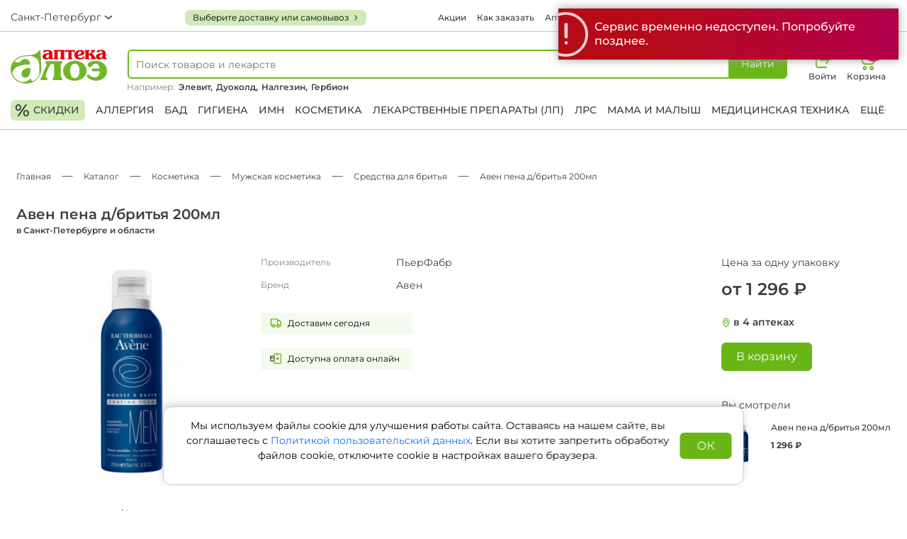

--- FILE ---
content_type: text/html; charset=UTF-8
request_url: https://aloeapteka.ru/catalog/sredstva-dlya-britya-1041/aven-pena-dbritya-200ml-44327/
body_size: 12803
content:
<!DOCTYPE html>
<html lang="ru">
    <head>
        <meta charset="utf-8"/>
        <meta http-equiv="X-UA-Compatible" content="IE=edge"/>
        <meta name="viewport" content="width=device-width, initial-scale=1, user-scalable=0">
        <meta name="apple-mobile-web-app-capable" content="no"/>
        <meta name="format-detection" content="telephone=no"/>
        <meta name="X-Bitrix-Csrf-Token" content="34b73f7701a3c5fd6d997acfb7cb7789">
        <title>Avene Men пена для бритья 200мл купить в интернет-аптеке «Алоэ», заказать с доставкой до аптеки, цены и инструкция по применению</title>
        <script  type="text/javascript">
            const globalCityCode = '';
            const yandexMapApiKey = 'f7e1bd60-a62f-4e6a-85a2-2db6e2f830c2'
        </script>
        <meta http-equiv="Content-Type" content="text/html; charset=UTF-8" />
<meta name="description" content="Купить Avene Men пена для бритья 200мл в интернет-аптеке «Алоэ». Заказать с доставкой до ближайшей аптеки. Только сертифицированные лекарства, цены, инструкция по применению. Сезонные акции и скидки." />
<meta name="dev2fun" content="module:dev2fun.multidomain">
<!-- dev2fun.multidomain -->
<!-- /dev2fun.multidomain -->



<script type="text/javascript"  src="/bitrix/cache/js/s1/aloe/template_814d07b6e7fa6dad35a180481f6b52bc/template_814d07b6e7fa6dad35a180481f6b52bc_v1.js?1763384035354068"></script>
<script type="text/javascript">var _ba = _ba || []; _ba.push(["aid", "8cb8b256b14f98ec7efd7b8c66292544"]); _ba.push(["host", "aloeapteka.ru"]); (function() {var ba = document.createElement("script"); ba.type = "text/javascript"; ba.async = true;ba.src = (document.location.protocol == "https:" ? "https://" : "http://") + "bitrix.info/ba.js";var s = document.getElementsByTagName("script")[0];s.parentNode.insertBefore(ba, s);})();</script>



        <link rel="stylesheet" href="/local/templates/aloe/assets/lib/bootstrap/bootstrap.min.css" />
        <link rel="stylesheet" href="/local/templates/aloe/assets/lib/swiper/swiper-bundle.min.css" />
        <link rel="stylesheet" type="text/css" href="/local/templates/aloe/assets/css/style.css?v=20251117150901"/>

        <link rel="canonical" href="https://aloeapteka.ru/catalog/sredstva-dlya-britya-1041/aven-pena-dbritya-200ml-44327/">

        <link rel="apple-touch-icon" sizes="180x180" href="/local/templates/aloe/apple-touch-icon.png">
        <link rel="icon" type="image/png" sizes="32x32" href="/local/templates/aloe/favicon-32x32.png">
        <link rel="icon" type="image/png" sizes="16x16" href="/local/templates/aloe/favicon-16x16.png">
        <link rel="manifest" href="/local/templates/aloe/site.webmanifest">
        <link rel="mask-icon" href="/local/templates/aloe/safari-pinned-tab.svg" color="#389a43">
        <link rel="shortcut icon" href="/local/templates/aloe/favicon.ico">

        <meta name="msapplication-TileColor" content="#ffffff">
        <meta name="msapplication-config" content="/local/templates/aloe/browserconfig.xml">
        <meta name="theme-color" content="#ffffff">
        <meta property="og:title" content="Avene Men пена для бритья 200мл купить в интернет-аптеке «Алоэ», заказать с доставкой до аптеки, цены и инструкция по применению" />
        <meta property="og:description" content="Купить Avene Men пена для бритья 200мл в интернет-аптеке «Алоэ». Заказать с доставкой до ближайшей аптеки. Только сертифицированные лекарства, цены, инструкция по применению. Сезонные акции и скидки." />
        <meta property="og:image" content="https://aloeapteka.ru/local/templates/aloe/favicon-600.png" />
        <meta property="og:type" content="website" />
        <meta property="og:url" content="https://aloeapteka.ru/catalog/sredstva-dlya-britya-1041/aven-pena-dbritya-200ml-44327/">
        <meta property="og:type" content="website" />
        <meta property="og:image:width" content="600" />
        <meta property="og:image:height" content="600" />

        <script src="https://api-maps.yandex.ru/v3/?lang=ru_RU&apikey=f7e1bd60-a62f-4e6a-85a2-2db6e2f830c2"></script>

        <script type="application/ld+json">
            {
                "@context": "http://schema.org",
                "@type": "Organization",
                "url": "https://aloeapteka.ru",
                "name": "Интернет-аптека «Алоэ»",
                "email": "office@aloea.ru",
                "logo": "https://aloeapteka.ru/local/templates/aloe/favicon-200.png",
                "description": "Федеральная сеть аптек по всей России. Только сертифицированные лекарства, сезонные акции и скидки.",
                "contactPoint":  {
                    "@type": "ContactPoint",
                    "telephone": "+7 (800) 550-13-07",
                    "contactType": "customer service"
                },
                "sameAs" : ["https://vk.com/aptekaaloea"],
                "address": {
                    "@type": "PostalAddress",
                    "addressLocality": "Санкт-Петербург",
                    "addressCountry": "RU"
                }
            }
        </script>

        <!--admitad-->
        <script>
            // имя cookie для хранения источника
            // если используется другое имя, укажите его
            var cookie_name = 'deduplication_cookie';
            // имя cookie для admitad_uid
            var uid_cookie_name = 'admitad_uid';
            // число дней жизни куки
            var days_to_store = 60;
            // ожидаемое значение deduplication_cookie для Admitad
            var deduplication_cookie_value = 'admitad';
            // имя GET параметра для дедупликации
            // если у вас используется другой параметр, укажите его имя
            var channel_name = 'utm_source';

            // Функция для получения источника из GET параметра
            getParamFromUri = function (paramName) {
                var pattern = paramName + '=([^&]+)';
                var re = new RegExp(pattern);
                return (re.exec(document.location.search) || [])[1] || '';
            };

            // Функция для получения источника из cookie с именем
            getSourceCookie = function (name) {
                var matches = document.cookie.match(new RegExp(
                    '(?:^|; )' + name.replace(/([\.$?*|{}\(\)\[\]\\\/\+^])/g, '\\$1') + '=([^;]*)'
                ));
                return matches ? decodeURIComponent(matches[1]) : undefined;
            };

            // Функция удаления для записи источника в cookie с именем
            function deleteCookie(name) {
                document.cookie = name + '=; path=/; expires=Thu, 01 Jan 1970 00:00:00 GMT';
                document.cookie = name + '=; domain=.' + location.host + '; path=/; expires=Thu, 01 Jan 1970 00:00:00 GMT';
            }

            // Функция для вычисления времени жизни куки в миллисекундах
            function getCookieExpirationDate(days) {
                return new Date(Date.now() + days * 60 * 60 * 24 * 1000);
            }

            // Функция для записи куки
            function setCookie(name, value, days) {
                var expirationDate = getCookieExpirationDate(days);
                var cookieString = name + '=' + value + '; path=/; expires=' + expirationDate.toGMTString();
                document.cookie = cookieString;
                document.cookie = cookieString + '; domain=.' + location.host;
            }

            // Основная для записи источника и uid Admitad
            setSourceCookie = function () {
                // Получаем параметр utm_source из URL
                var sourceParam = getParamFromUri(channel_name); // utm_source
                if (!sourceParam) {
                    return;
                }
                var uidParam = getParamFromUri('admitad_uid'); // admitad_uid

                // Получаем текущую куку с именем cookie_name
                var current = getSourceCookie(cookie_name);

                // Если параметр utm_source равен admitad и кука ещё не установлена, или установлена, но её нужно обновить
                if (sourceParam.toLowerCase() === deduplication_cookie_value) {
                    if (!uidParam) {
                        return;
                    }
                    // Установка куки источника
                    setCookie(cookie_name, deduplication_cookie_value, days_to_store);
                    // Установка куки admitad_uid, если он есть в ссылке
                    setCookie(uid_cookie_name, uidParam, days_to_store);

                } else if (current === deduplication_cookie_value) {
                    // Если utm_source больше не admitad, удаляем обу куки
                    deleteCookie(cookie_name);
                    deleteCookie(uid_cookie_name);
                }
            };

            setSourceCookie();
        </script>
        <!--/admitad-->

        <!-- searchbooster -->
        <link rel="preconnect" href="https://api.searchbooster.net" crossorigin />
        <link rel="preconnect" href="https://cdn2.searchbooster.net" crossorigin />
        <link rel="preconnect" href="https://api4.searchbooster.io" crossorigin />
        <link rel="preconnect" href="https://cdn.searchbooster.io" crossorigin />
        <!-- /searchbooster -->

        <script type="application/ld+json">
{
    "@context":"http://schema.org",
    "@type":"BreadcrumbList",
    "itemListElement":[
		{
		    "@type":"ListItem",
		    "position":1,
		    "name":"Каталог",
		    "item":"https://aloeapteka.ru/catalog/"
		},
		{
		    "@type":"ListItem",
		    "position":2,
		    "name":"Косметика",
		    "item":"https://aloeapteka.ru/catalog/kosmetika-685/"
		},
		{
		    "@type":"ListItem",
		    "position":3,
		    "name":"Мужская косметика",
		    "item":"https://aloeapteka.ru/catalog/muzhskaya-kosmetika-769/"
		},
		{
		    "@type":"ListItem",
		    "position":4,
		    "name":"Средства для бритья",
		    "item":"https://aloeapteka.ru/catalog/sredstva-dlya-britya-1041/"
		},
		{
		    "@type":"ListItem",
		    "position":5,
		    "name":"Авен пена д/бритья 200мл",
		    "item":"https://aloeapteka.ru/catalog/sredstva-dlya-britya-1041/aven-pena-dbritya-200ml-44327/"
	    }
	]
}
</script>
    </head>
    <body class="">
        <!-- Yandex.Metrika counter -->
<script type="text/javascript">
    window.dataLayer = window.dataLayer || [];
    (function(m,e,t,r,i,k,a){
        m[i]=m[i]||function(){(m[i].a=m[i].a||[]).push(arguments)};
        m[i].l=1*new Date();
        for (var j = 0; j < document.scripts.length; j++) {if (document.scripts[j].src === r) { return; }}
        k=e.createElement(t),a=e.getElementsByTagName(t)[0],k.async=1,k.src=r,a.parentNode.insertBefore(k,a)
    })(window, document,'script','https://mc.yandex.ru/metrika/tag.js', 'ym');

        ym(29399035, 'init', {
        webvisor:true,
        clickmap:true,
        ecommerce:"dataLayer",
        accurateTrackBounce:true,
        trackLinks:true,
    });
    </script>
<noscript><div><img src="https://mc.yandex.ru/watch/29399035" style="position:absolute; left:-9999px;" alt="" /></div></noscript>
<!-- /Yandex.Metrika counter -->
                <div id="preferred-delivery">
            <preferred-delivery />
        </div>

        <div id="cookie-banner">
            <cookie-info />
        </div>

        <div class="header-wr fixed-top">
            <div class="preferred-delivery-mobile-button"></div>
            <div class="toolbar-mob">
                <div class="wrapper d-flex ">
                    <ul class="list justify-content-between">
                        <li>
                            <div class="header-icon">
                                <div class="header-icon-wrapper">
                                    <span class="mob-menu-trigger">
                                        <i class="burger-menu-icon"></i>
                                    </span>
                                </div>
                            </div>
                        </li>
                        <li>
                            <div class="header-icon">
                                <div class="header-icon-wrapper">
<!--                                    <i class="geo-icon"></i>-->
                                    

<div id="city-select-mobile">
    <city-select-mobile />
</div>                                </div>
                            </div>
                        </li>
                        <li>
                            <div class="header-icon">
                                <a href="/" class="header-icon-wrapper">
                                    <i class="logo-icon"></i>
                                </a>
                            </div>
                        </li>
                        <li>
                                                            <a href="javascript:void(0);" class="login-link" data-bs-toggle="modal" data-bs-target="#modal-login">
                                    <div class="header-icon">
                                        <div class="header-icon-wrapper">
                                            <i class="login-icon large"></i>
                                        </div>

                                    </div>
                                </a>
                            
                                                        
                        </li>
                        <li>
                            
        <a data-view="cart_header_mobile"
           href="/order/cart/"
           class="header-basket-card header-basket-block cart-link"
        >
           <div class="header-icon">
               <div class="header-icon-wrapper">
               <i class="cart-icon"></i>
               </div>
               <span class="header-icon-caption">Корзина</span>
           </div>

            <span id="cart_cnt" class="cart_cnt">0 </span>

        </a>
                                </li>
                    </ul>
                </div>
            </div>
            <div class="toolbar-lg">
                <div class="wrapper d-flex justify-content-between">
                    <a href="/" class="logo"></a>
                    <ul class="list">
                        <li class="login-list-item">
                                                            <a href="javascript:void(0);" class="login-link" data-bs-toggle="modal" data-bs-target="#modal-login">
                                    <div class="header-icon">
                                        <div class="header-icon-wrapper">
                                            <i class="login-icon large"></i>
                                        </div>
                                        <span class="header-icon-caption">Войти</span>
                                    </div>
                                </a>
                                                    </li>

                                                
                        <li>
                            
        <a data-view="cart_header_mobile"
           href="/order/cart/"
           class="header-basket-card header-basket-block cart-link"
        >
           <div class="header-icon">
               <div class="header-icon-wrapper">
               <i class="cart-icon"></i>
               </div>
               <span class="header-icon-caption">Корзина</span>
           </div>

            <span id="cart_cnt" class="cart_cnt">0 </span>

        </a>
                                </li>
                    </ul>
                </div>
            </div>
            <div class="toolbar">
                <div class="wrapper d-flex justify-content-between">
                    

<div id="city-select" class="city-select">
    <city-select />
</div>                    <div class="preferred-delivery-desktop-button"></div>
                        <nav>
        <a href="/special/">Акции</a><a href="/faq/">Как заказать</a><a href="/store/">Аптеки</a><a href="/bonus/">Бонусная карта</a><a href="/vacancy/">Вакансии</a>    </nav>
                        <a href="tel:+78005501307" class="phone">
<!--                        <i class="phone-icon"></i>-->
                        <span>+7(800) 550-13-07</span>
                    </a>
                                    </div>
            </div>
            <header>
                <div class="wrapper">
                    <div class="d-flex justify-content-between">
                        <a href="/" class="logo-vertical"></a>
                        <div class="autocomplete ac_new">
                        <span class="mob-menu-trigger">
                            <i class="burger-menu-icon"></i>
                        </span>
                            <a href="/" class="logo-mob-tiny"></a>
                            <form action="/search/" method="GET" class="input-group search-form-wrapper">
    <div class="search-form">
        <input type="search" name="query" id="sbHeaderInput" autocomplete="off" value=""  placeholder="Поиск товаров и лекарств" hidden/>
        <span class="form-control d-flex align-items-center" id="product_search_form_header_input">
                            <span class="search-placeholder">Поиск товаров и лекарств</span>
                    </span>
        <button class="input-search-btn for-load btn btn-success" type="submit" id="search-btn"><span class="search-text">Найти</span><i class="search-icon"></i></button>
    </div>
    
        <span class="search-links-example">Например:
            <a href="/catalog/vitaminy-dlya-beremennyx-877/ehlevit-planirovanie-i-pervyj-51880/"><strong>Элевит,</strong></a> <a href="/catalog/simptomaticheskie-pprostudnye-923/duokold-por-pak-limon-den-N9no-180267/"><strong>Дуоколд,</strong></a> <a href="https://aloeapteka.ru/search/#/query=%D0%9D%D0%B0%D0%BB%D0%B3%D0%B5%D0%B7%D0%B8%D0%BD&skip=0&limit=24"><strong>Налгезин,</strong></a> <a href="https://aloeapteka.ru/search/#/query=%D0%93%D0%B5%D1%80%D0%B1%D0%B8%D0%BE%D0%BD&skip=0&limit=24"><strong>Гербион</strong></a>         </span>
        <span class="search-links-example-mobile">Например:
              <a href="/catalog/vitaminy-dlya-beremennyx-877/ehlevit-planirovanie-i-pervyj-51880/">Элевит,</a> <a href="/catalog/simptomaticheskie-pprostudnye-923/duokold-por-pak-limon-den-N9no-180267/">Дуоколд</a>         </span>
    </form>
                        </div>
                        <ul class="list">
                            <li class="visible-mob">
                                <span class="mob-menu-trigger">
                                    <i class="burger-menu-icon"></i>
                                </span>
                            </li>
                            <li class="visible-mob">
                                <a href="javascript:void(0);" id="search-mob-trigger">
                                    <i class="search-green-sm-icon"></i>
                                </a>
                            </li>
                            <li class="visible-mob">
                                <a href="/" class="logo-mob"></a>
                            </li>
                            <li class="login-list-item">
                                                                    <a href="javascript:void(0);" class="login-link" data-bs-toggle="modal" data-bs-target="#modal-login">
                                        <div class="header-icon">
                                            <div class="header-icon-wrapper">
                                            <i class="login-icon large"></i>
                                            </div>
                                            <span class="header-icon-caption">Войти</span>
                                        </div>
                                    </a>
                                                            </li>
                                                        
                            <li>
                                
        <a data-view="cart_header_mobile"
           href="/order/cart/"
           class="header-basket-card header-basket-block cart-link"
        >
           <div class="header-icon">
               <div class="header-icon-wrapper">
               <i class="cart-icon"></i>
               </div>
               <span class="header-icon-caption">Корзина</span>
           </div>

            <span id="cart_cnt" class="cart_cnt">0 </span>

        </a>
                                    </li>
                        </ul>
                    </div>

                    <nav class="main-nav d-flex justify-content-between">
                        <a href="/discount/" class="mark-link"><i>%</i> скидки</a>
                        <a href="/catalog/allergiya-792/" style="">Аллергия</a><a href="/catalog/bad-695/">БАД</a><a href="/catalog/gigiena-688/">Гигиена</a><a href="/catalog/imn-699/">ИМН</a><a href="/catalog/kosmetika-685/">Косметика</a><a href="/catalog/lekarstvennye-preparaty-lp-684/">Лекарственные препараты (ЛП)</a><a href="/catalog/lrs-692/">ЛРС</a><a href="/catalog/mama-i-malysh-691/">Мама и малыш</a><a href="/catalog/medicinskaya-texnika-686/">Медицинская техника</a><a href="/catalog/" class="sub-menu__trigger">Ещё+</a><div class="sub-menu"><a href="/catalog/ne-aptechnyj-assortiment-698/">Не аптечный ассортимент</a><a href="/catalog/optika-693/">Оптика</a><a href="/catalog/ortopediya-690/">Ортопедия</a><a href="/catalog/pechatnaya-produkciya-694/">Печатная продукция</a><a href="/catalog/produkty-pitaniya-689/">Продукты питания</a><a href="/catalog/reabilitaciya-i-uxod-687/">Реабилитация и уход</a><a href="/catalog/tovar-v-assortimente-696/">Товар в ассортименте</a></div>                    </nav>
                </div>
                <div class="mob-menu">
                    <div class="mob-menu__section">
                        <a href="tel:+78005501307">
                            <i class="phone-black-icon"></i>
                            <span>+7(800) 550-13-07</span>
                        </a>
                        <a href="javascript:void(0);">
                            

<div id="city-select-mobile-menu">
    <city-select-mobile-menu />
</div>                        </a>

                                                
                                                    <a href="javascript:void(0);" data-bs-toggle="modal" data-bs-target="#modal-login">
                                <i class="enter-black-icon"></i>
                                <span class="bold">Войти</span>
                            </a>
                                            </div>
                    <div class="mob-menu__section">
                        <a class="collapsed" data-bs-toggle="collapse" href="#mob-catalog" role="button">
                            <i class="book-black-icon"></i>
                            <span>Каталог</span>
                            <i class="arrow-right-icon"></i>
                        </a>
                        <div class="collapse mob-menu__catalog" id="mob-catalog">
                            <a href="/catalog/allergiya-792/" style="">Аллергия</a><a href="/catalog/bad-695/">БАД</a><a href="/catalog/gigiena-688/">Гигиена</a><a href="/catalog/imn-699/">ИМН</a><a href="/catalog/kosmetika-685/">Косметика</a><a href="/catalog/lekarstvennye-preparaty-lp-684/">Лекарственные препараты (ЛП)</a><a href="/catalog/lrs-692/">ЛРС</a><a href="/catalog/mama-i-malysh-691/">Мама и малыш</a><a href="/catalog/medicinskaya-texnika-686/">Медицинская техника</a><a href="/catalog/" class="sub-menu__trigger">Ещё+</a><div class="sub-menu"><a href="/catalog/ne-aptechnyj-assortiment-698/">Не аптечный ассортимент</a><a href="/catalog/optika-693/">Оптика</a><a href="/catalog/ortopediya-690/">Ортопедия</a><a href="/catalog/pechatnaya-produkciya-694/">Печатная продукция</a><a href="/catalog/produkty-pitaniya-689/">Продукты питания</a><a href="/catalog/reabilitaciya-i-uxod-687/">Реабилитация и уход</a><a href="/catalog/tovar-v-assortimente-696/">Товар в ассортименте</a></div>                        </div>
                        <a href="/special/">
                            <i class="rub-black-icon"></i>
                            <span>Акции</span>
                        </a>
                        <a href="/discount/">
                            <i class="percent-red-icon"></i>
                            <span>Скидки</span>
                        </a>
                    </div>
                    <div class="mob-menu__section">
                        
<a href="/faq/" class="header-menu-elem ">Как заказать</a><a href="/bonus/" class="header-menu-elem ">Бонусная карта</a><a href="/vacancy/" class="header-menu-elem ">Вакансии</a><a href="/news/" class="header-menu-elem ">Новости</a><a href="/contacts/" class="header-menu-elem ">Контакты</a><a href="/vozvrat/" class="header-menu-elem ">Возврат</a><a href="/licenses/" class="header-menu-elem ">Лицензии и реквизиты</a><a href="/distantsionnaya-prodazha/" class="header-menu-elem ">Дистанционная продажа</a><a href="/special/" class="header-menu-elem ">Акции</a><a href="/store/" class="header-menu-elem ">Аптеки</a><a href="/about/" class="header-menu-elem ">О компании</a>                    </div>
                    <div class="mob-menu__section">
                        <ul class="h-social d-flex align-items-center"><li><a target="_blank" aria-label="vk" rel="noopener noreferrer" href="https://new.vk.com/aptekaaloea"><i class="vk-icon"></i></a></li></ul>                        <small class="copyright">© 2025 Аптечная сеть «Алоэ»</small>
                    </div>
                </div>
            </header>
        </div>


    <script>
        window.dataLayer = window.dataLayer || [];
        window.dataLayer.push({
            "ecommerce": {
                "currencyCode": "RUB",
                "detail": {
                    "products": [
                        {
                            "id": 44327,
                            "name": 'Авен пена д/бритья 200мл в Санкт-Петербурге и области',
                            "price": 1296                        }
                    ]
                }
            }
        });
    </script>
    <style>
        @media(max-width: 680px){
            jdiv{display: none !important;}
        }
    </style>


    <main class="wrapper">
        <div class="breadcrumb"><ol class="d-flex align-items-center" itemscope="" itemtype="http://schema.org/BreadcrumbList"><li itemprop="itemListElement" itemscope="" itemtype="http://schema.org/ListItem"><a href="/"><span itemprop="name">Главная</span><meta itemprop="position" content="0"></a></li><li><i class="tire-icon"></i></li><li itemprop="itemListElement" itemscope="" itemtype="http://schema.org/ListItem"><a href="/catalog/"><span itemprop="name">Каталог</span><meta itemprop="position" content="1"></a></li><li><i class="tire-icon"></i></li><li itemprop="itemListElement" itemscope="" itemtype="http://schema.org/ListItem"><a href="/catalog/kosmetika-685/"><span itemprop="name">Косметика</span><meta itemprop="position" content="2"></a></li><li><i class="tire-icon"></i></li><li itemprop="itemListElement" itemscope="" itemtype="http://schema.org/ListItem"><a href="/catalog/muzhskaya-kosmetika-769/"><span itemprop="name">Мужская косметика</span><meta itemprop="position" content="3"></a></li><li><i class="tire-icon"></i></li><li itemprop="itemListElement" itemscope="" itemtype="http://schema.org/ListItem"><a href="/catalog/sredstva-dlya-britya-1041/"><span itemprop="name">Средства для бритья</span><meta itemprop="position" content="4"></a></li><li><i class="tire-icon"></i></li><li class="active"><span>Авен пена д/бритья 200мл</span></li></ol></div>
        <h1 class="catalog-item-title">Авен пена д/бритья 200мл <span> в Санкт-Петербурге и области</span></h1>

        <section class="catalog-item-wr">

            <script type="application/ld+json">
                {
                "@context": "https://schema.org",
                "@type": "Product",
                "url": "https://aloeapteka.ru/catalog/sredstva-dlya-britya-1041/aven-pena-dbritya-200ml-44327/",
                "category": "Средства для бритья",
                "image": "https://api.aloea.ru/upload/items/id/44327.jpg",
                "brand": "ПьерФабр",
                "description": "Купить Avene Men пена для бритья 200мл в интернет-аптеке «Алоэ». Заказать с доставкой до ближайшей аптеки. Только сертифицированные лекарства, цены, инструкция по применению. Сезонные акции и скидки.",
                "sku": "id44327",
                "name": "Авен пена д/бритья 200мл в Санкт-Петербурге и области",
                "offers": 
                [{
                "@type": "Offer",
                "availability": "https://schema.org/InStock",
                "price": "1296",
                "priceCurrency": "RUB",
                "seller":
                {
                "@type": "Organization",
                "name": "Сеть аптек Алоэ",
                "url": "https://aloeapteka.ru"
                }
                }]
                }
            </script>

            <section class="catalog-item__info">
                <div class="item-info__main d-flex ">
                                        <img alt="Авен пена д/бритья 200мл в Санкт-Петербурге и области" src="https://api.aloea.ru/upload/items/id/44327.jpg" loading="lazy"/>
                                        <article>
                        <div class="btns-prices mobile">
                                                            <div class="price-line">
                                                                        <ins>от 1 296 ₽</ins>                                                                                                        </div>
                            
                                                    </div>
                                                                                <dl>
                                    <dt>Производитель</dt>
                                    <dd>ПьерФабр</dd>
                                </dl>
                                                            <dl>
                                    <dt>Бренд</dt>
                                    <dd>Авен</dd>
                                </dl>
                            
                                                                            <p class="loc" onclick="getAvailProducts($(this));" data-id="44327">
                                <i class="pin-sm-icon"></i>в 4 аптеках                            </p>
                        
                        <ul class="options">
                                                                                                                                                                                                    <li class="item-info__main-item delivery-item"><i class="delivery-icon"></i>Доставим сегодня</li><li class="item-info__main-item mobile-item"><i class="mobile-icon"></i>Доступна оплата онлайн</li>                        </ul>
                    </article>
                </div>


                                                                    <article><p>
	 Купить&nbsp;Авен пена д/бритья 200мл&nbsp;можно на сайте и в наших аптеках недорого. Ознакомиться с ценой и инструкцией по применению&nbsp;Авен пена д/бритья 200мл&nbsp;вы можете на нашем сайте.
</p>
<h2>Предупреждение</h2>
<p>
	 Информация на сайте предоставлена для ознакомления, а внешний вид товара может отличаться от фотографий. Описание препаратов и их свойств не заменяет обращения к врачу. Имеются противопоказания, проконсультируйтесь со специалистом.
</p>
<h2>Доставка</h2>
<p>
	 Доставка на дом ограничена. По указу президента РФ № 187 от 17.03.2020 через курьерские службы разрешено отправлять безрецептурные препараты. Рецептурные лекарства можно только забрать из аптеки самовывозом. Помимо этого, работает доставка БАДов, косметических средств, медицинских изделий, сопутствующих товаров.
</p>
 <br></article>
                            </section>

            <aside class="catalog-item_actions">
                <div class="catalog-item_actions-inner">
                                            <small class="price-notice">Цена за одну упаковку</small>
                    
                                            <div class="btns-prices">
                                                            <div class="price-line">
                                                                        <ins>от 1 296 ₽</ins>                                                                                                        </div>
                            
                                                    </div>
                    
                                                                <p class="loc" onclick="getAvailProducts($(this));" data-id="44327">
                            <i class="pin-sm-icon"></i>в 4 аптеках                        </p>
                    
                                                                    <div class="item-btns service_product_element ">
                                                        <form autocomplete="off" class="service_product_info_form">
                                <input type="text" name="id" value="44327" autocomplete="off"  data-name="Авен пена д/бритья 200мл в Санкт-Петербурге и области" data-price="1296">
                                <input type="text" name="quantity" value="0" autocomplete="off">
                            </form>
                            <div class="action-buy-btn">
                                <button class="btn btn-success service_product_change_cart" data-method="add">
                                    <span class="hidden-mob">В корзину</span>
                                    <span class="visible-mob">
                                                                                    1 296 ₽                                                                                <i class="plus-white-icon"></i>
                                    </span>
                                </button>
                            </div>
                            <div class="action-buy-count">
                                <div class="counterin">
                                    <a href="#" class="counterin-min service_product_change_cart" data-method="reduce"></a>
                                    <div class="counterin-input for-load">
                                        <input type="text" class="service_quantity_text_input" value="0" disabled>
                                    </div>
                                    <a href="#" class="counterin-plus service_product_change_cart" data-method="add"></a>
                                </div>
                            </div>
                                                    </div>
                                    </div>
                    <section class="vertical-swiper-wr mt-0">
        <h3>Вы смотрели</h3>
        <div class="swiper vertical-swiper">
            <div class="swiper-wrapper">
                                        <div class="swiper-slide">
                            <a href="/catalog/sredstva-dlya-britya-1041/aven-pena-dbritya-200ml-44327/" class="swiper-slide">
                                <img src="https://api.aloea.ru/upload/items/id/44327.jpg" alt="Авен пена д/бритья 200мл" loading="lazy">
                                <div class="swiper-slide__info">
                                    <h4>Авен пена д/бритья 200мл</h4>
                                                                            <span>1 296 ₽</span>
                                                                    </div>
                            </a>
                                                    </div>
                                    </div>
        </div>
            </section>

            </aside>

        </section>


                
    </main>

<footer>
    <div class="wrapper">
        <div class="info-links d-flex justify-content-between">
            <div>
                <a href="/" class="black-logo"></a>
                <nav>
                    
<a href="/faq/">Как заказать</a><a href="/bonus/">Бонусная карта</a><a href="/vacancy/">Вакансии</a><a href="/news/">Новости</a><a href="/contacts/">Контакты</a><a href="/vozvrat/">Возврат</a><a href="/licenses/">Лицензии и реквизиты</a><a href="/distantsionnaya-prodazha/">Дистанционная продажа</a><a href="/special/">Акции</a><a href="/store/">Аптеки</a><a href="/about/">О компании</a>                </nav>
            </div>
            <div>
                <p class="f-title">Каталог</p>
                <nav>
                    <a href="/catalog/bad-695/">БАД</a><a href="/catalog/gigiena-688/">Гигиена</a><a href="/catalog/imn-699/">ИМН</a><a href="/catalog/kosmetika-685/">Косметика</a><a href="/catalog/lekarstvennye-preparaty-lp-684/">Лекарственные препараты (ЛП)</a><a href="/catalog/lrs-692/">ЛРС</a><a href="/catalog/mama-i-malysh-691/">Мама и малыш</a><a href="/catalog/medicinskaya-texnika-686/">Медицинская техника</a><a href="/catalog/ne-aptechnyj-assortiment-698/">Не аптечный ассортимент</a><a href="/catalog/optika-693/">Оптика</a><a href="/catalog/ortopediya-690/">Ортопедия</a><a href="/catalog/pechatnaya-produkciya-694/">Печатная продукция</a><a href="/catalog/produkty-pitaniya-689/">Продукты питания</a><a href="/catalog/reabilitaciya-i-uxod-687/">Реабилитация и уход</a><a href="/catalog/tovar-v-assortimente-696/">Товар в ассортименте</a>
                </nav>
            </div>
            <div>
                <div class="f-phone">            <a href="tel:78005501307">+7 (800) 550 13 07</a>
                
<small>            Звонок бесплатный    
</small></div><div class="f-worktime">            <p>График работы офиса:<br />
                Ежедневно с 09:00 – 18:00</p>
                
</div>    <ul class="f-social d-flex align-items-center">
        <li><a target="_blank" aria-label="vk" rel="noopener noreferrer" href="https://new.vk.com/aptekaaloea"><i class="vk-icon"></i></a></li>    </ul>
                </ul>
            </div>
        </div>
        <div class=" info-copyrights d-flex">
            <span>
                <small>© 2025 Аптечная сеть «Алоэ»</small>
                <a href="/rekomendatelnye-tehnologii" target="_blank">Правила применения рекомендательных технологий</a>
                <a href="/agreement/" target="_blank">Пользовательское соглашение</a>
                <a href="/rules/" target="_blank">Политика обработки персональных данных</a>
                <a href="/licenses/razreshenie-na-distantsionnuyu-torgovlyu-lp.jpeg" target="_blank">Разрешение на дистанционную торговлю ЛП</a>
                <a href="/oferta/" target="_blank">Условия дистанционной продажи товаров сети аптек «Алоэ»</a>
                <a href="/sout-aloe.pdf" target="_blank">С.О.У.Т.</a>
                <a href="/upload/api-roznica-aloe-n.pdf" target="_blank">API розница Алоэ</a>
            </span>
            <small>
                            <p>Цены на сайте не являются публичной офертой. Внешний вид товара может отличаться от
                представленного на сайте. Цены на сайте отличаются от цен в аптеках и действуют только при оформлении
                заказа с помощью сайта</p>
                
            </small>
        </div>
    </div>
</footer>

<button type="button" id="scroll-top"><i class="to-top-icon"></i></button>

<div class="modal modal-login fade" id="modal-login" tabindex="-1" aria-hidden="true">
    <div class="modal-dialog">
        <div class="modal-content service_auth_container">
            <div class="forgot_password__back_container">
                <a class="btn btn-default forgot_password_back_btn" href="#">Назад</a>
            </div>
            <div class="modal-header">
                <h5 class="modal-title forms_auth__title">Вход или регистрация</h5>
                <h5 class="modal-title forgot_password__title">Восстановить пароль</h5>
                <button type="button" class="btn-close" data-bs-dismiss="modal" aria-label="Close"></button>
            </div>
            <div class="modal-body service-phorms-auth-container">

                                <div class="service-phorm_auth_phone">
                    <form action="/ajax/check_phone_auth.php" method="POST">
                        <input type="hidden" name="sessid" id="sessid" value="34b73f7701a3c5fd6d997acfb7cb7789" />                        <div class="form-group">
                            <input placeholder="Номер телефона" name="phone" class="form-control phone_mask"/>
                        </div>
                                <div
            id="captcha-container"
            class="smart-captcha_invisible"
            data-sitekey="ysc1_ku2uRWk7jAr2OA6bN1VzZiN2oTkgEgoSqCSMQhgO6f07b99d"
                    ></div>
        <!--        <input type="hidden" name="token" autocomplete="off" class="service_google_capcha_token">-->
<!--        <input type="hidden" name="action" autocomplete="off" class="service_google_capcha_action">-->
                            <div class="flt-ch-item__checkbox form-group">
                            <input class="form-check-input" name="agree" id="agree_login_checkbox" value="1" type="checkbox" checked hidden>
                            <label class="form-check-label" for="agree_login_checkbox">
                                <span class="check-box"></span>
                                <span class="label-text">
                                    Продолжая пользоваться сайтом и/или мобильным приложением, Вы соглашаетесь с
                                    <a href="/rules/">Политикой обработки персональных данных</a>,
                                    <a href="/oferta/">Условия дистанционной продажи товаров сети аптек «Алоэ»</a>
                                </span>
                            </label>
                        </div>
                        <div class="text-center">
                            <a href="#" class="button for-load service-auth_phone btn btn-success">Далее</a>
                        </div>
                    </form>
                </div>

                                <div class="modal__login-sms service-form_sms_confirm">
                    <form action="/ajax/confirm_sms.php" method="POST" class="mt-3">
                        <input type="hidden" name="sessid" id="sessid_1" value="34b73f7701a3c5fd6d997acfb7cb7789" />                        <h6 class="modal-subtitle text-center">На указанный номер телефона было отправлено SMS с кодом.</h6>
                        <div class="form-group">
                            <label class="d-none">введите код из SMS</label>
                            <input placeholder="введите код из SMS" name="code" class="form-control"/>
                        </div>
                        <div class="text-center">
                            <a href="#" class="btn btn-success service-sms_confirm">Отправить</a>
                        </div>
                        <div class="form-group mb-0 mt-3">
                            <div class="mb-1 d-flex justify-content-between align-items-center service-resend_sms_timer" style="visibility:hidden; !important;">
                                <small>Повторная отправка SMS может быть совершена через:</small> <span class="timer"></span>
                            </div>
                            <div class="text-center">
                                <a class="btn btn-link text-success service-resend_sms" href="#">Отправить повторно</a>
                            </div>
                        </div>
                    </form>
                </div>

                                <div class="modal__login-pass service-form_create_password">
                    <form action="/ajax/set_password.php" method="POST" class="mt-5">
                        <input type="hidden" name="sessid" id="sessid_2" value="34b73f7701a3c5fd6d997acfb7cb7789" />                        <h6 class="modal-subtitle text-center">Номер успешно подтвержден!</h6>
                        <p class="res-phone-check text-left">
                            В дальнейшем Вы можете использовать его в качестве логина для авторизации
                        </p>
                        <div class="form-group">
                            <label>Придумайте пароль для входа</label>
                            <div class="input-pass">
                                <input placeholder="Пароль" type="password" name="password" class="form-control"/>
                                <a href="#" class="input-pass-icon"></a>
                            </div>
                        </div>
                        <div class="text-center">
                            <a href="#" class="btn btn-success service-create_password">Отправить</a>
                        </div>
                    </form>
                </div>

                                <div class="modal__login-pass service-form_enter_password">
                    <form action="/ajax/authorization.php" method="POST" class="mt-5">
                        <input type="hidden" name="sessid" id="sessid_3" value="34b73f7701a3c5fd6d997acfb7cb7789" />                        <div class="form_enter_password_wrap">
                            <h6 class="modal-subtitle text-center">Номер успешно подтвержден!</h6>
                            <div class="form-group">
                                <label>Введите пароль для входа в личный кабинет</label>
                                <div class="input-pass">
                                    <input placeholder="Пароль" type="password" name="password" class="form-control"/>
                                    <a href="#" class="input-pass-icon"></a>
                                </div>
                            </div>
                            <div class="text-center">
                                <a href="#" class="btn btn-success service-enter_password">Войти</a>
                            </div>
                        </div>
                        <div class="text-center mt-3">
                            <div class="service_forgot_password__form" data-captcha-sitekey="ysc1_ku2uRWk7jAr2OA6bN1VzZiN2oTkgEgoSqCSMQhgO6f07b99d" data-sessid="34b73f7701a3c5fd6d997acfb7cb7789">
                                <div class="forgot_password_help_text">
<!--                                    <small>Для отправки проверочного кода на указанный номер, пожалуйста, пройдите капчу.</small>-->
                                    <div class="forgot_password_help_text__info">
                                        <small>Отправка проверочного кода на указанный номер, пожалуйста, подождите.</small>
                                        <div class="loader_wrapper"></div>
                                    </div>
                                    <small class="error_text"></small>

<!--                                    <small>Отправка SMS-сообщения с проверочным кодом на указанный номер...</small>-->
                                </div>
<!--                                <div class="forgot_password_error_text"></div>-->
<!--                                <div class="forgot_password_captcha"></div>-->
                                <a class="btn btn-link text-success service-forgot_password" href="#">Забыли пароль?</a>
                            </div>
                        </div>
                    </form>
                </div>

                                <div class="modal__login-sms service-form_forgot_confirm_sms">
                    <form action="/ajax/forgot_confirm_sms.php" method="POST" class="mt-5">
                        <input type="hidden" name="sessid" id="sessid_4" value="34b73f7701a3c5fd6d997acfb7cb7789" />                        <h6 class="modal-subtitle text-center">На указанный номер телефона было отправлено SMS с кодом.</h6>
                        <div class="form-group">
                            <input placeholder="введите код из SMS" name="code" class="form-control"/>
                        </div>
                        <div class="text-center">
                            <a href="#" class="btn btn-success service-forgot_confirm_sms">Отправить</a>
                        </div>
                        <div class="form-group mb-0 mt-3">
                            <div class="mb-1 d-flex justify-content-between align-items-center service-resend_forgot_sms_timer" style="visibility: hidden">
                                <small>Повторная отправка SMS может быть совершена через:</small> <span class="timer"></span>
                            </div>
                            <div class="text-center">
                                <a class="btn btn-link text-success service-resend_forgot_sms" href="#">Отправить повторно</a>
                            </div>
                        </div>
                    </form>
                </div>

                                <div class="modal__login-pass service-form_forgot_create_password">
                    <form action="/ajax/set_password.php" method="POST" class="mt-5">
                        <input type="hidden" name="sessid" id="sessid_5" value="34b73f7701a3c5fd6d997acfb7cb7789" />                        <h6 class="modal-subtitle text-center">Придумайте пароль для входа</h6>
                        <div class="form-group">
                            <div class="input-pass">
                                <input placeholder="Пароль" type="password" name="password" class="form-control"/>
                                <a href="#" class="input-pass-icon"></a>
                            </div>
                        </div>
                        <div class="text-center">
                            <a href="#" class="btn btn-success service-forgot_create_password">Отправить</a>
                        </div>
                    </form>
                </div>

            </div><!--modal-body-->
        </div><!--modal-content-->
    </div><!--modal-dialog-->
</div><!--modal-login-->
<div class="modal modal-goods-available fade" id="modal-goods-available" tabindex="-1" aria-hidden="true">
    <div class="modal-dialog">
        <div class="modal-content">
            <div class="modal-header">
                <button type="button" class="btn-close" data-bs-dismiss="modal" aria-label="Close"></button>
            </div>
            <div class="modal-body">
                <form action="" method="POST" class="d-flex flex-wrap">
                    <aside class="avail-wr">
                        <div class="avail-list">
                            <p class="alail-list_title">Пункты самовывоза</p>
                            <div class="apt-list__inner" id="modal_itemavailabil_list"></div>
                        </div>
                    </aside>
                    <div id="avail-map"></div>
                </form>
            </div>
        </div>
    </div>
</div>
<div class="modal modal-phone-auth fade" id="modal-not-available" tabindex="-1" aria-hidden="true">
    <div class="modal-dialog modal-dialog-centered">
        <div class="modal-content">
            <div class="modal-header modal-header__green">
                <p class="modal-title">Товара нет в наличии :(</p>
                <button type="button" class="btn-close" data-bs-dismiss="modal" aria-label="Close"></button>
            </div>
            <div class="modal-body">
                <div class="auth-block-order">
                    <form class="service_product_not_avail_form" action="/ajax/product_modal_notavailable.php" autocomplete="off" method="POST">
                        <input type="hidden" name="drug_id" value="">
                        <input type="hidden" name="city_id" value="140">
                        <p class="text-center">
                            <small>
                                Оставьте свой e-mail, и мы оповестим вас, когда товар появится.
                            </small>
                        </p>
                        <div class="form-group">
                            <input type="email" name="email" class="form-control" placeholder="E-mail">
                        </div>
                        <p class="text-center mb-0 mt-5">
                            <button class="btn btn-success btn-lg for-load" type="submit" style="max-width: 140px; width: 100%;">Ок</button>
                        </p>
                    </form>
                </div>
            </div>
        </div>
    </div>
</div>

<script src="https://api-maps.yandex.ru/2.1/?lang=ru_RU&apikey=f7e1bd60-a62f-4e6a-85a2-2db6e2f830c2"></script>

    <script src="//code.jivosite.com/widget/GZhqe8ZPog" async></script>


<script src="/local/templates/aloe/js/all.js?v=20250730140620"></script>
<script src="/local/templates/aloe/js/jquery.magnific-popup.min.js?v=20230124180820"></script>

<script src="/local/templates/aloe/assets/lib/bootstrap/bootstrap.bundle.min.js"></script>
<script src="/local/templates/aloe/assets/lib/swiper/swiper-bundle.min.js"></script>

<script src="/local/templates/aloe/assets/js/main.js?v=20250709163104"></script>



<!--<script src="--><!--/js/city_switch.js?v=--><!--"></script>-->
<script src="/local/templates/aloe/js/new.js?v=20240710121713"></script>
<script src="/local/templates/aloe/js/cityRouter.js?v=20240924144841"></script>


    <script type="text/javascript" src="https://cdn.jsdelivr.net/momentjs/latest/moment.min.js"></script>
    <script type="text/javascript" src="https://cdn.jsdelivr.net/npm/daterangepicker/daterangepicker.min.js"></script>
    <link rel="stylesheet" type="text/css" href="https://cdn.jsdelivr.net/npm/daterangepicker/daterangepicker.css" />
    <script>
        $(function () {
            $('input[name="dates"]').daterangepicker({
                autoUpdateInput: false,
                maxDate: "20.11.2025",
                locale: {
                    format: 'DD.MM.YYYY',
                    cancelLabel: 'Очистить',
                    applyLabel: "ОК",
                    daysOfWeek: [
                        "Вс",
                        "Пн",
                        "Вт",
                        "Ср",
                        "Чт",
                        "Пт",
                        "Сб"
                    ],
                    monthNames: [
                        "Январь",
                        "Февраль",
                        "Март",
                        "Апрель",
                        "Май",
                        "Июнь",
                        "Июль",
                        "Август",
                        "Сентябрь",
                        "Октябрь",
                        "Ноябрь",
                        "Декабрь"
                    ],
                    firstDay: 1,
                    applyButtonClasses: "btn btn-success"
                }
            });

            $('input[name="dates"]').on('apply.daterangepicker', function (ev, picker) {
                $(this).val(picker.startDate.format('DD.MM.YYYY') + ' - ' + picker.endDate.format('DD.MM.YYYY'));
                $('.filterform').submit();
            });

            $('input[name="dates"]').on('cancel.daterangepicker', function (ev, picker) {
                $(this).val('');
            });
        });

        $(".filterform :input").change(function () {
            $(this).closest('form').submit();
        });

    </script>

<!--        <script src="https://www.google.com/recaptcha/api.js" async defer></script>-->
        <script src="https://smartcaptcha.yandexcloud.net/captcha.js?render=onload&onload=initSmartCaptcha" defer></script>
<!--        <script src='https://www.google.com/recaptcha/api.js?render=--><!--'></script>-->
        <script>
            function initGoogleCapcha() {
                //if ($('.service_google_capcha_token').length && $('.service_google_capcha_action').length) {
                //    let captcha_action = 'form_send';
                //
                //    grecaptcha.ready(function () {
                //        grecaptcha.execute('//', {action: captcha_action})
                //        .then(function (token) {
                //            if (token) {
                //                $('.service_google_capcha_token').val(token);
                //                $('.service_google_capcha_action').val(captcha_action);
                //            }
                //        });
                //    });
                //}
            }

            if (typeof initSmartCaptcha === "undefined") {
                function initSmartCaptcha(container) {
                    if (!window.smartCaptcha) {
                        return;
                    }
                    if (container === undefined) {
                        container = 'captcha-container';
                    }

                    if (typeof window.smartCaptchaWidget[container] !== "undefined") {
                        return;
                    }

                    window.smartCaptchaWidget[container] = window.smartCaptcha.render(container, {
                        sitekey: 'ysc1_ku2uRWk7jAr2OA6bN1VzZiN2oTkgEgoSqCSMQhgO6f07b99d',
                        invisible: true,
                        hideShield: true,
                        callback: (token) => {
                            if (window.smartCaptchaSubmitForm) {
                                window.smartCaptchaSubmitForm(token);
                                window.smartCaptchaSubmitForm = null;
                            }
                        },
                    });
                }
            }

            // $(document).ready(function () {
            //     initGoogleCapcha();
            // });
        </script>
    

<script>
    function getCityId() {
        try {
            const cityId = document.cookie
                .split('; ')
                .find(row => row.startsWith('city_id'))
                .split('=')[1]
            return parseInt(cityId);
        } catch (error) {}
        // SPb default
        return 140;
    }
</script>

<script data-skip-moving="true">
    const sbRegionId = getCityId();
    const sbRegionCode = '';
    var sbUserId = '';
    var sbSegmentId = '';
    var sbScript = document.createElement('script');
    sbScript.src = 'https://cdn2.searchbooster.net/scripts/widget/1e96e59e-2084-493c-8370-26a1e087a969/main.js';
    sbScript.setAttribute("data-sb-init-script", 1);
    sbScript.async = true;
    document.body.appendChild(sbScript);
</script>

<!-- © ООО «Дзен Ай Ти», 2025 -->
</body>
</html>


--- FILE ---
content_type: text/css
request_url: https://aloeapteka.ru/local/templates/aloe/assets/css/style.css?v=20251117150901
body_size: 42110
content:
@font-face {
    font-family: 'Montserrat';
    src: url('../fonts/Montserrat/static/Montserrat-Light.ttf') format('truetype');
    font-weight: 300;
    font-style: normal;
}

@font-face {
    font-family: 'Montserrat';
    src: url('../fonts/Montserrat/static/Montserrat-Regular.ttf') format('truetype');
    font-weight: 400;
    font-style: normal;
}

@font-face {
    font-family: 'Montserrat';
    src: url('../fonts/Montserrat/static/Montserrat-Medium.ttf') format('truetype');
    font-weight: 500;
    font-style: normal;
}

@font-face {
    font-family: 'Montserrat';
    src: url('../fonts/Montserrat/static/Montserrat-SemiBold.ttf') format('truetype');
    font-weight: 600;
    font-style: normal;
}

@font-face {
    font-family: 'Montserrat';
    src: url('../fonts/Montserrat/static/Montserrat-Bold.ttf') format('truetype');
    font-weight: 700;
    font-style: normal;
}

* {
    outline: none !important;
}

/*
Чтобы убрать синюю обводку на Android & Chrome
*/
input,
textarea,
button,
select,
a {
    -webkit-tap-highlight-color: rgba(0, 0, 0, 0);
}

html {
    scroll-padding-top: 165px;
    -webkit-scroll-behavior: smooth;
    scroll-behavior: smooth;
    overflow-x: hidden;
}

@media (max-width: 680px) {
    html {
        scroll-padding-top: 65px;
    }
}

body {
    display: flex;
    flex-flow: column;
    height: 100vh;
}

body[contenteditable="true"] {
    display: block;
}

html,
body {
    min-width: 320px;
    font-family: 'Montserrat', sans-serif;
    font-style: normal;
    font-weight: 400;
    font-size: 14px;
    line-height: 17px;
    color: #3d3d3d;
}

body.opened,
html.opened {
    overflow-y: hidden;
    position: relative;
    height: auto;
}

@media (max-width: 990px) {

    body.opened,
    html.opened {
        overflow: hidden;
        position: relative;
        height: 100vh;
    }
}

a {
    transition: all 0.3s ease-in-out;
}

a,
a:hover {
    text-decoration: none;
}

a:hover {
    color: #6ab616;
}

a,
span,
i {
    display: inline-block;
}

button:focus,
button:active {
    outline: none !important;
    box-shadow: none !important;
}

.btn:focus {
    outline: none !important;
    box-shadow: none !important;
}

.m-w-515 {
    max-width: 515px;
    width: 67%;
}

.pl-15 {
    padding-left: 15px !important;
}

.ml-auto {
    margin-left: auto;
}

.ml-10 {
    margin-left: 10px;
}

.mr-10 {
    margin-right: 10px;
}

.mb-space {
    margin-bottom: 90px;
}

.horizontal-scroll {
    overflow-x: auto;
    overflow-y: hidden;
}

.horizontal-scroll::-webkit-scrollbar {
    display: none;
}

.text-success {
    color: #6AB616 !important;
}

.text-warning {
    color: #DB8300 !important;
}

.text-danger {
    color: #e3000f !important;
}

.list-unstiled {
    list-style: none !important;
}

.mob-menu {
    display: none;
    border-top: 0.5px solid #c4c4c4;
}

.text-right {
    text-align: right;
}

.ml-1 {
    margin-left: 1rem;
}

.wrapper {
    max-width: 1265px;
    width: 100%;
    padding: 0 15px;
    margin: 0 auto;
    background: #ffff;
    
}

.red-gradient {
    background: linear-gradient(327.75deg, #F8CF93 6%, rgba(249, 112, 127, 0.927847) 33.09%, rgba(250, 77, 124, 0.9) 51.55%, rgba(255, 115, 134, 0.923972) 65.07%, #FFD18E 91.27%);
}

.green-gradient {
    background: linear-gradient(327.75deg, #66CE21 6%, #38B945 56.19%, #7ED221 91.27%);
}

.blue-gradient {
    background: linear-gradient(327.75deg, #D786F9 6%, #2091CA 51.55%, #CA87F6 91.27%);
}

.pin-icon,
.icon.icon-place {
    background: url(../icons/pin-icon.svg) no-repeat center / contain;
    width: 16px;
    height: 16px;
}

.pin-sm-icon {
    background: url(../icons/pin-sm-icon.svg) no-repeat center / contain;
    width: 12px;
    height: 14px;
}

.city-switch{
    background: white;
    border-radius: 10px;
    padding: 8px;
    z-index: 1000;
    max-height: 44vh;
    min-width: 250px;
    overflow-y: auto;
}

.arrow-down-icon {
    background: url(../icons/arrow-down-icon.svg) no-repeat center / contain;
    width: 14px;
    height: 7px;
}

.arrow-right-icon {
    background: url(../icons/arrow-right-icon.svg) no-repeat center / contain;
    width: 7px;
    height: 14px;
}

.phone-icon {
    background: url(../icons/phone-icon.svg) no-repeat center / contain;
    width: 14px;
    height: 14px;
}

.enter-icon {
    background: url(../icons/enter-icon.svg) no-repeat center / contain;
    width: 14px;
    height: 14px;
}
.enter-icon.large {
    width: 30px;
    height: 30px;
}

.user-icon {
    background: url(../icons/user-icon.svg) no-repeat center / contain;
    width: 18px;
    height: 16px;
}
.user-icon.large{
    width: 30px;
    height: 30px;
}

.login-icon {
    background: url(../images/login_icon.svg) no-repeat center / contain;
    width: 20px;
    height: 22px;
}
.profile-icon {
    background: url(../images/profile_icon.svg) no-repeat center / contain;
    width: 22px;
    height: 24px;
}

.geo-icon {
    background: url(../images/geo_icon.svg) no-repeat center / contain;
    width: 30px;
    height: 30px;
}
.sad-icon {
    background: url(../icons/sad-icon.svg) no-repeat center / contain;
}
.logo-icon {
    width: 30px;
    height: 30px;
    background: url(../images/logo-green-sm.svg) no-repeat center / contain;
}
.user-black-icon {
    background: url(../icons/user-black-icon.svg) no-repeat center / contain;
    width: 18px;
    height: 16px;
}

.heart-icon {
    background: url(../icons/heart-icon.svg) no-repeat center / contain;
    cursor: pointer;
    width: 28px;
    height: 28px;
}

.heart-fill-icon {
    background: url(../icons/heart-fill-icon.svg) no-repeat center / contain;
    width: 23px;
    height: 20px;
    color: #6AB616;
}

.cart-icon {
    background: url(../images/cart_icon.svg) no-repeat center / contain;
    width: 28px;
    height: 28px;
}

.cart-white-icon {
    background: url(../images/cart_white_icon.svg) no-repeat center / contain;
    width: 21px;
    height: 21px;
}

.check-icon {
    background: url(../images/check_icon.svg) no-repeat center / contain;
    width: 16px;
    height: 16px;
}

.apt-icon {
    background: url(../icons/apt-icon.svg) no-repeat center / contain;
    width: 20px;
    height: 20px;
}

.termometr-icon {
    background: url(../icons/termometr-icon.svg) no-repeat center / contain;
    width: 9px;
    height: 20px;
}

.pill-icon {
    background: url(../icons/pill-icon.svg) no-repeat center / contain;
    width: 20px;
    height: 20px;
}

.food-icon {
    background: url(../icons/food-icon.svg) no-repeat center / contain;
    width: 20px;
    height: 20px;
}

.insta-icon,
.inst-icon {
    background: url(../icons/inst-icon.svg) no-repeat center / contain;
    width: 30px;
    height: 30px;
}

.fb-icon {
    background: url(../icons/fb-icon.svg) no-repeat center / contain;
    width: 30px;
    height: 30px;
}

.vk-icon {
    background: url(../icons/vk-icon.svg) no-repeat center / contain;
    width: 30px;
    height: 30px;
}

.apple-app-icon {
    background: url(../images/app-store-btn.svg) no-repeat center / contain;
    width: 120px;
    height: 40px;
}

.google-app-icon {
    background: url(../images/google-play-btn.svg) no-repeat center / contain;
    width: 120px;
    height: 40px;
}

.to-top-icon {
    background: #fff url(../icons/to-top-icon.svg) no-repeat center / contain;
    width: 60px;
    height: 60px;
    border-radius: 50px;
}

.close-icon {
    background: url(../icons/close-icon.svg) no-repeat center / contain;
    width: 15px;
    height: 15px;
}

.close-grey-icon {
    background: url(../icons/close-grey-icon.svg) no-repeat center / contain;
    width: 15px;
    height: 15px;
}

.store-info{
    display: flex;
    align-items: center;
    margin-top: 5px;
}

.store-info .metro{
    margin-right: 5px;
}

.burger-menu-icon {
    background: url(../icons/burger-menu-icon.svg) no-repeat center / contain;
    width: 40px;
    height: 26px;
}

.phone-black-icon {
    background: url(../icons/phone-black-icon.svg) no-repeat center / contain;
    width: 20px;
    height: 20px;
}

.pin-sm-black-icon {
    background: url(../icons/pin-sm-balck-icon.svg) no-repeat center / contain;
    width: 20px;
    height: 24px;
}

.enter-black-icon {
    background: url(../icons/enter-black-icon.svg) no-repeat center / contain;
    width: 20px;
    height: 20px;
}

.book-black-icon {
    background: url(../icons/book-black-icon.svg) no-repeat center / contain;
    width: 20px;
    height: 20px;
}

.heart-black-icon {
    background: url(../icons/heart-black-icon.svg) no-repeat center / contain;
    width: 23px;
    height: 20px;
}

.rub-black-icon {
    background: url(../icons/rub-black-icon.svg) no-repeat center / contain;
    width: 16px;
    height: 16px;
}

.percent-red-icon {
    background: url(../icons/percent-red-icon.svg) no-repeat center / contain;
    width: 16px;
    height: 16px;
}

.search-green-sm-icon {
    background: url(../icons/search-green-icon.svg) no-repeat center / contain;
    width: 30px;
    height: 30px;
}

.tire-icon {
    background: url(../icons/tire-icon.svg) no-repeat center / contain;
    width: 16px;
    height: 2px;
}

.item-info__main .options li i.recipe-icon,
.item-info__main .options li i.thermolabile-icon,
.item-info__main .options li i.alcohol-icon,
.item-info__main .options li i.delivery-icon,
.item-info__main .options li i.mobile-icon {
    width: 18px;
    height: 18px;
    margin-right: 8px;
}

.recipe-icon {
    background: url(../icons/recipe-icon.svg) no-repeat center / contain;
}

.thermolabile-icon {
    background: url(../icons/i_thermolabile.svg) no-repeat center / contain;
}

.alcohol-icon {
    background: url(../icons/alcohol-icon.svg) no-repeat center / contain;
}

.delivery-icon {
    background: url(../icons/delivery-green-icon.svg) no-repeat center / contain;
}

.mobile-icon {
    background: url(../icons/mobile-icon.svg) no-repeat center / contain;
    width: 20px;
    height: 20px;
}

.pdf-icon {
    background: url(../icons/pdf-icon.svg) no-repeat center / contain;
    width: 20px;
    height: 20px;
}

.why-we-sm-1-icon {
    background: url(../icons/why-we-sm-1-icon.svg) no-repeat center / contain;
    width: 50px;
    height: 50px;
}

.why-we-sm-2-icon {
    background: url(../icons/why-we-sm-2-icon.svg) no-repeat center / contain;
    width: 50px;
    height: 50px;
}

.why-we-sm-3-icon {
    background: url(../icons/why-we-sm-3-icon.svg) no-repeat center / contain;
    width: 50px;
    height: 50px;
}

.why-we-sm-4-icon {
    background: url(../icons/why-we-sm-4-icon.svg) no-repeat center / contain;
    width: 50px;
    height: 50px;
}

.why-we-sm-5-icon {
    background: url(../icons/why-we-sm-5-icon.svg) no-repeat center / contain;
    width: 50px;
    height: 50px;
}

.why-we-sm-6-icon {
    background: url(../icons/why-we-sm-6-icon.svg) no-repeat center / contain;
    width: 50px;
    height: 50px;
}

.education-icon {
    background: url(../icons/education-icon.svg) no-repeat center / 24px;
    width: 20px;
    height: 20px;
}

.calendar-icon {
    background: url(../icons/calendar-icon.svg) no-repeat center / contain;
    width: 20px;
    height: 20px;
}

.business-icon {
    background: url(../icons/business-icon.svg) no-repeat center / contain;
    width: 20px;
    height: 20px;
}

.wallet-icon {
    background: url(../icons/wallet-icon.svg) no-repeat center / contain;
    width: 20px;
    height: 20px;
}

.viber-colored-icon {
    background: url(../icons/viber-colored-icon.svg) no-repeat center / contain;
    width: 45px;
    height: 45px;
}

.whatsapp-colored-icon {
    background: url(../icons/whatsapp-colored-icon.svg) no-repeat center / contain;
    width: 45px;
    height: 45px;
}

.tg-colored-icon {
    background: url(../icons/telegram-colored-icon.svg) no-repeat center / contain;
    width: 45px;
    height: 45px;
}

.excl-icon {
    background: url(../icons/exclamation-icon.svg) no-repeat center / contain;
    width: 22px;
    height: 85px;
}

.card-bonuce-1-icon {
    background: url(../icons/bonuce-card-1-icon.svg) no-repeat center / contain;
    width: 85px;
    height: 85px;
}

.pin-black-icon {
    background: url(../icons/pin-black-icon.svg) no-repeat center / contain;
    width: 20px;
    height: 24px;
}

.menu-black-icon {
    background: url(../icons/menu-black-icon.svg) no-repeat center / contain;
    width: 20px;
    height: 24px;
}

.metro-purple-icon,
.metro-5-icon {
    background: url(../icons/metro-purple-icon.svg) no-repeat center / contain;
    width: 24px;
    height: 24px;
}

.metro-blue-icon,
.metro-2-icon {
    background: url(../icons/metro-blue-icon.svg) no-repeat center / contain;
    width: 24px;
    height: 24px;
}

.metro-red-icon,
.metro-1-icon {
    background: url(../icons/metro-red-icon.svg) no-repeat center / contain;
    width: 24px;
    height: 24px;
}

.metro-orange-icon,
.metro-4-icon {
    background: url(../icons/metro-orange-icon.svg) no-repeat center / contain;
    width: 24px;
    height: 24px;
}

.metro-green-icon,
.metro-3-icon {
    background: url(../icons/metro-green-icon.svg) no-repeat center / contain;
    width: 24px;
    height: 24px;
}

.metro-101-icon {
    background: url(../icons/metro-101-icon.svg) no-repeat center / contain;
    width: 24px;
    height: 24px;
}

.metro-102-icon {
    background: url(../icons/metro-102-icon.svg) no-repeat center / contain;
    width: 24px;
    height: 24px;
}

.metro-103-icon {
    background: url(../icons/metro-103-icon.svg) no-repeat center / contain;
    width: 24px;
    height: 24px;
}

.metro-104-icon {
    background: url(../icons/metro-104-icon.svg) no-repeat center / contain;
    width: 24px;
    height: 24px;
}

.metro-105-icon {
    background: url(../icons/metro-105-icon.svg) no-repeat center / contain;
    width: 24px;
    height: 24px;
}

.metro-106-icon {
    background: url(../icons/metro-106-icon.svg) no-repeat center / contain;
    width: 24px;
    height: 24px;
}

.metro-107-icon {
    background: url(../icons/metro-107-icon.svg) no-repeat center / contain;
    width: 24px;
    height: 24px;
}

.metro-108-icon {
    background: url(../icons/metro-108-icon.svg) no-repeat center / contain;
    width: 24px;
    height: 24px;
}

.metro-109-icon {
    background: url(../icons/metro-109-icon.svg) no-repeat center / contain;
    width: 24px;
    height: 24px;
}

.metro-110-icon {
    background: url(../icons/metro-110-icon.svg) no-repeat center / contain;
    width: 24px;
    height: 24px;
}

.metro-111-icon {
    background: url(../icons/metro-111-icon.svg) no-repeat center / contain;
    width: 24px;
    height: 24px;
}

.metro-112-icon {
    background: url(../icons/metro-112-icon.svg) no-repeat center / contain;
    width: 24px;
    height: 24px;
}

.metro-113-icon {
    background: url(../icons/metro-113-icon.svg) no-repeat center / contain;
    width: 24px;
    height: 24px;
}

.metro-114-icon {
    background: url(../icons/metro-114-icon.svg) no-repeat center / contain;
    width: 24px;
    height: 24px;
}

.metro-115-icon {
    background: url(../icons/metro-115-icon.svg) no-repeat center / contain;
    width: 24px;
    height: 24px;
}

.metro-116-icon {
    background: url(../icons/metro-116-icon.svg) no-repeat center / contain;
    width: 24px;
    height: 24px;
}

.metro-201-icon {
    background: url(../icons/metro-201-icon.svg) no-repeat center / contain;
    width: 24px;
    height: 24px;
}

.check-green-icon {
    background: url(../icons/check-green-icon.svg) no-repeat center / contain;
    width: 20px;
    height: 20px;
}

.arrow-right-white-icon {
    background: url(../icons/arrow-right-white-icon.svg) no-repeat center / contain;
    width: 8px;
    height: 14px;
}

.repeat-icon {
    background: url(../icons/replay-icon.svg) no-repeat center / contain;
    width: 20px;
    height: 20px;
}

.sale-icon {
    background: url(../icons/i_sale.svg) no-repeat center / contain;
    width: 30px;
    height: 33px;
}

.special-icon {
    background: url(../icons/percent.png) no-repeat center / contain;
    width: 30px;
    height: 33px;
}

.icon.promotion-type-icon,
.goods-list .goods-list__item .icon.promotion-type-icon {
    position: absolute;
    bottom: 0 !important;
    left: 0 !important;
}

.icon.promotion-type-icon,
.wrapper.category-page .goods-list .goods-list__item .icon.promotion-type-icon {
    top: 154px !important;
}

.goods-list .goods-list__item .icon.promotion-type-icon {
    top: 144px !important;
}


.wrapper.category-page .goods-list .goods-list__item .icon.promotion-type-icon {
    left: unset !important;
}

.promotion-type-icon.promotion-type-one {
    background: url(../icons/promotion-type-one.svg) no-repeat center / contain;
}

.promotion-type-icon.promotion-type-one {
    width: 128px;
    height: 22px;
}

.vertical-swiper-wr .promotion-type-icon.promotion-type-one {
    width: 34px;
    height: 22px;
    top: 0 !important;
    left: 27px !important;
    background: url(../icons/promotion-type-one-mobile.svg) no-repeat center / contain;
}

.search-icon {
    background: url(../icons/search-icon.svg) no-repeat center / contain;
    width: 24px;
    height: 24px;
    padding-left: 36px;
}

.pencil-icon,
.trash-icon {
    height: 16px;
    width: 16px;
}

.pencil-icon {
    background: url(../icons/pencil.svg) no-repeat center / contain;
}

.trash-icon {
    background: url(../icons/trash.svg) no-repeat center / contain;
}


.how-order-1 {
    background: url(../images/banners/how-to-order/new/how_order_1.png) no-repeat center / contain;
    height: 80px;
    width: 125px;
}

.how-order-2 {
    background: url(../images/banners/how-to-order/new/how_order_2.png) no-repeat center / contain;
    height: 80px;
    width: 125px;
}

.how-order-3 {
    background: url(../images/banners/how-to-order/new/how_order_3.png) no-repeat center / contain;
    height: 80px;
    width: 125px;
}

.how-order-4 {
    background: url(../images/banners/how-to-order/new/how_order_4.png) no-repeat center / contain;
    height: 80px;
    width: 125px;
}

.how-order-5 {
    background: url(../images/banners/how-to-order/new/how_order_5.png) no-repeat center / contain;
    height: 80px;
    width: 125px;
}

.plus-white-icon {
    height: 20px;
    width: 20px;
    position: relative;
}

.plus-white-icon:after {
    content: '';
    display: block;
    height: 2px;
    width: 20px;
    position: absolute;
    top: 50%;
    left: 50%;
    background: #fff;
    border-radius: 1px;
    transform: translate(-50%, -50%);
}

.plus-white-icon:before {
    content: '';
    display: block;
    height: 20px;
    width: 2px;
    position: absolute;
    top: 50%;
    left: 50%;
    background: #fff;
    border-radius: 1px;
    transform: translate(-50%, -50%);
}

.card-bonuce-2-icon {
    background: #6ab616;
    position: relative;
    width: 85px;
    height: 85px;
    border-radius: 100%;
}

.card-bonuce-2-icon:after {
    content: "50%";
    font-family: 'Montserrat', sans-serif;
    font-style: normal;
    font-weight: 600;
    font-size: 24px;
    line-height: 29px;
    color: #ffffff;
    position: absolute;
    top: 50%;
    left: 50%;
    transform: translate(-50%, -50%);
}

.arrow-green-right-icon {
    background: url(../icons/arrow-green-right-icon.svg) no-repeat center / contain;
    width: 7px;
    height: 14px;
}

.btn {
    border-radius: 6px;
}

.btn-linear_green {
    background: linear-gradient(91.29deg,
            #ffffff -14.03%,
            #8dcfb6 -4.12%,
            #48b18b 3.87%,
            #00935d 14.08%,
            #29a042 59.02%,
            #6ab616 86.27%,
            #6ab616 92.47%);
    border: none;
    color: #fff;
}

.btn-success {
    background-color: #6ab616;
    border-color: #6ab616;
    color: #fff !important;
}

.btn-success:hover,
.btn-success:active,
.btn-success:focus {
    background-color: #458400;
    border-color: #458400;
    color: #fff !important;
}

.btn-warning {
    background-color: #DB8300 !important;
    border-color: #DB8300 !important;
}

.btn-warning:hover,
.btn-warning:focus,
.btn-warning:active {
    background-color: #BC7100 !important;
    border-color: #BC7100 !important;
}

.btn-light {
    background-color: #fff;
    border: 1px solid #c4c4c4;
}

.btn-light:hover,
.btn-light:active,
.btn-light:focus {
    background-color: #fff;
    border: 1px solid #c4c4c4;
}

.header-wr {
    transition: top .2s ease;
    background: #fff;
    z-index: 900;
}

.header-wr.h-tiny {
    top: -44px;
    transition: top .2s ease;
}

.main-nav {
    transition: opacity .2s ease;
}

.logo-mob-tiny {
    margin-right: 20px;
    display: none;
    width: 35px;
    height: 35px;
    background: url(../images/logo-green-sm.svg) no-repeat center / contain;
}

.license_host .toolbar {
    border-bottom: none;
}

.header-wr.h-tiny header .cart-link,
.toolbar-mob .cart-link {
    position: relative;
}

.toolbar {
    width: 100%;
    padding: 14px 15px 8px 0;
    border-bottom: .5px solid #c4c4c4;
}

.toolbar nav {
    display: flex;
    align-items: center;
}

.toolbar-lg {
    display: none;
    padding: 17px 35px 20px 0;
}
.toolbar-mob {
    display: none;
    padding: 10px;
    padding-right: 25px;
    border-bottom: .5px solid #c4c4c4;
}



.toolbar-lg .header-icon-caption .header-icon-wrapper {
    width: 22px;
    height: 22px;
}

.toolbar a {
    font-family: 'Montserrat', sans-serif;
    font-style: normal;
    font-weight: 500;
    font-size: 14px;
    line-height: 17px;
    color: #3d3d3d;
}

.toolbar a:hover {
    color: #6ab616;
}

.toolbar .user-city {
    display: flex;
    align-items: center;
    max-width: 290px;
    width: 100%;
    overflow: hidden;
}

.toolbar .user-city>span {
    margin: 0 5px 0 2px;
    white-space: nowrap;
    text-overflow: ellipsis;
    max-width: calc(100% - 35px);
    width: auto;
    overflow: hidden;
}

.toolbar .login {
    margin-left: 55px;
    display: flex;
    align-items: center;
    white-space: nowrap;
}

.toolbar .login>i {
    margin-right: 3px;
}

.toolbar .phone {
    display: flex;
    align-items: center;
    white-space: nowrap;
    font-size: 16px;
    line-height: 20px;
    font-weight: 600;
}

@media screen and (max-width: 767px) {
    .toolbar .phone {
        font-weight: 500;
        color: #3D3D3D;
    }
}

.toolbar .phone>i {
    margin-right: 3px;
}

.toolbar nav>a {
    font-family: 'Montserrat', sans-serif;
    font-style: normal;
    font-weight: 500;
    font-size: 12px;
    line-height: 18px;
}

.toolbar nav>a:not(:last-child) {
    margin-right: 15px;
}

header {
    margin: 25px auto 0;
    border-bottom: 0.5px solid #c4c4c4;
    width: 100%;
    padding-right: 15px;
}

header .list .visible-mob {
    display: none;
}

header .log,
.toolbar-lg .logo {
    width: 290px;
    height: 45px;
    background: url(../images/logo.svg) no-repeat center / contain;
}

.toolbar-lg .logo {
    width: 205px;
    height: 34px;
}

header .logo-vertical {
    min-width:83px;
    width: 136px;
    height: 48px;
    background: url(../images/logo_vertical.svg) no-repeat center / contain;
}
header .autocomplete .search-links-example-mobile {
    display: none;
    font-size: 12px;
}
header .list,
.toolbar-lg .list,
.toolbar-mob .list {
    display: flex;
    list-style: none;
    padding: 0;
    margin: 0;
}

header .list,
.toolbar-lg .list {
    align-items: center;
}

.toolbar-mob .list {
    width: 100%;
    height: 35px;
    align-items: baseline;
}

.toolbar-mob .list li {
    width: 35px;
    height: 35px;
}

header .list {
    align-items: flex-start;
}

.header-icon {
    display:flex;
    flex-direction: column;
    align-items: center;
    position: relative;
    cursor: pointer;
}

.header-icon .heart {
    margin-left: -7px;
}

.header-icon .header-icon-wrapper {
    width: auto;
    height: 29px;
    display: flex;
    align-items: center;
}

.header-icon .header-icon-caption {
    color:#3D3D3D;
    font-size: 12px;
    line-height: 18px;
    font-weight: 500;
}

header .search-form {
    display: flex;
}

header .search-form input {
    width: 90% !important;
    height: 41px !important;
    border: 2px solid rgba(106, 182, 22, 1) !important;
    border-radius: 6px 0 0 6px !important;
    border-right: 0 !important;
    padding-right: 12px;
}

header .search-form input,
header .search-form input[hidden],
header .autocomplete .form-control {
    background: #fff !important;
}

header .search-form button {
    border-top-left-radius: 0;
    border-bottom-left-radius: 0;
}

header .search-form-wrapper {
    flex-wrap: nowrap;
    flex-direction: column;
}

header .main-nav.hide-scrollbar,
.hide-scrollbar {
    scrollbar-width: none;
}

header .main-nav.hide-scrollbar::-webkit-scrollbar,
.hide-scrollbar::-webkit-scrollbar{
    display: none;
}

.toolbar-mob .header-icon-caption {
    display: none;
}

header .list>li,
.toolbar-lg .list>li{
    height: 30px;
}


header .list>li:not(:last-child),
.toolbar-lg .list>li:not(:last-child){
    margin-right: 15px;
}

header .tracking {
    max-width: 625px;
    width: 100%;
    font-family: 'Montserrat', sans-serif;
    font-style: normal;
    font-weight: 400;
    font-size: 14px;
    line-height: 17px;
    color: #ffffff !important;
    height: 55px;
    margin: 0 40px;
}

header .mob-menu-trigger {
    display: none;
}

header .autocomplete {
    margin: 20px auto 45px;
    position: relative;
}

header .autocomplete.ac_new {
    margin: 0 19px 0 29px;
    flex-grow:1;
}

header .autocomplete .form-control {
    font-family: "Montserrat", sans-serif;
    font-style: normal;
    font-weight: 400;
    font-size: 14px;
    padding: 7px 12px;
    line-height: 18px;
    height: 41px;
    margin-left: 0 !important;
    width: 90% !important;
    border: 2px solid rgba(106, 182, 22, 1) !important;
    border-radius: 6px 0 0 6px !important;
    border-right: 0 !important;
}

header .autocomplete a {
    color: #3d3d3d;
    font-family: 'Montserrat', sans-serif;
    font-style: normal;
    font-weight: 500;
    font-size: 12px;
    line-height: 15px;
    margin-left: 5px;
}

header .autocomplete strong {
    font-family: 'Montserrat', sans-serif;
    font-style: normal;
    font-weight: 600;
    transition: color .3s ease;
}

header .autocomplete a>strong:hover {
    color: #6AB616;
}

header .autocomplete .search-placeholder {
    width: auto;
    overflow: hidden;
    text-overflow: ellipsis;
    white-space: nowrap;
    color: #838383;
    font-size: 14px;
    line-height: 24px;
}

header .autocomplete .search-links-example {
    /*padding-left: 21px;*/
    padding-top:4px;
    z-index: 1;
    display: flex;
    align-content: center;
    white-space: nowrap;
    font-size: 12px;
    line-height: 15px;
    color: #838383;
}

header .autocomplete .search-links-example strong {
    color: #3d3d3d;
}

header .autocomplete .search-links-example a {
    color: #3d3d3d;
}

header .autocomplete .input-search-btn {
    width: 83px !important;
    min-width: 83px !important;
    height: 41px;
    border-bottom-left-radius: 0;
    border-top-left-radius: 0;
}

header .autocomplete .input-search-btn .search-icon {
    display: none !important;
}

header .login-link>i {
    width: 26px;
    height: 29px;
}

header .cart-link,
header .login-link,
header .fav-link,
.toolbar-lg .cart-link,
.toolbar-lg .login-link,
.toolbar-lg .fav-link{
    position: relative;
}

header .cart-link,
.toolbar-lg .cart-link,
.toolbar-mob .cart-link {
    display: flex;
    align-items: center;
}

header .cart-link #cart_cnt,
header .fav-link #fav_cnt,
.toolbar-lg .cart-link #cart_cnt,
.toolbar-lg .fav-link #fav_cnt,
.toolbar-mob .cart-link #cart_cnt,
.toolbar-mob .fav-link #fav_cnt {
    width: 25px;
    height: 25px;
    background: #e3000f;
    font-family: 'Montserrat', sans-serif;
    font-style: normal;
    font-weight: 400;
    font-size: 14px;
    line-height: 26px;
    color: #ffffff;
    border-radius: 100%;
    text-align: center;
    top: -8px;
    left: 25px;
    position: absolute;
}

header .cart-link #cart_total,
.toolbar-lg .cart-link #cart_total,
.toolbar-mob .cart-link #cart_total {
    font-family: 'Montserrat', sans-serif;
    font-weight: 700;
    font-size: 14px;
    color: #3d3d3d;
    margin-top: -5px;
    margin-left: 2px;
    white-space: nowrap;
    width: 80px;
}

header nav {
    position: relative;
    padding-top: 11px;
    padding-bottom: 12px;
}

header nav>a {
    padding: 6px 0;
    text-transform: uppercase;
    font-family: 'Montserrat', sans-serif;
    font-style: normal;
    font-weight: 500;
    font-size: 14px;
    line-height: 17px;
    color: #3d3d3d;
    white-space: nowrap;
}

header nav>a:not(:last-child) {
    margin-right: 15px;
}

header nav a.sub-menu__trigger {
    margin-right: 0 !important;
}

header .wrapper {
    position: relative;
}

header .wrapper .sub-menu {
    display: none;
    position: absolute;
    z-index: 5;
    background: #FFFFFF;
    border-width: 0px 0.5px 0.5px 0.5px;
    border-style: solid;
    border-color: #C4C4C4;
    right: -1px;
    list-style: none;
    padding: 0 15px 25px 35px;
    text-align: right;
}

header .wrapper .sub-menu::before {
    position: absolute;
    top: 0;
    width: 100%;
    height: calc(100% + 1px);
    z-index: 5;
    background: white;
    border-width: 0px 0.5px 0.5px 0;
    border-style: solid;
    border-color: #C4C4C4;
}

header .wrapper .sub-menu>a:not(:last-child) {
    margin-bottom: 20px;
}

header .wrapper .sub-menu>a {
    display: block;
    text-transform: uppercase;
    font-family: 'Montserrat', sans-serif;
    font-style: normal;
    font-weight: 400;
    font-size: 14px;
    line-height: 17px;
    color: #3d3d3d;
    white-space: nowrap;
}

header .wrapper .sub-menu>a:hover {
    color: #6AB616;
}

header nav .mark-link {
    position: relative;
    padding: 6px 8px 6px 32px;
    background: rgba(106, 182, 22, 0.3);
    border-radius: 6px;
    color: #3d3d3d;
}

header nav .mark-link>i {
    font-family: 'Montserrat', sans-serif;
    font-weight: 600;
    font-style: normal;
    font-size: 24px;
    line-height: 29px;
    position: absolute;
    top: 0;
    left: 6px;
}

main.wrapper {
    margin-top: 210px;
}

@media (max-width: 1190px) {
    main.wrapper {
        margin-top: 190px;
    }
}

@media (max-width: 767px) {
    main.main-page.wrapper {
        margin-top: 235px;
    }

    main.wrapper {
        margin-top: 205px;
    }
}

@media (max-width: 680px) {
    main.main-page.wrapper {
        margin-top: 180px;
    }

    header {
        padding-right: 0;
    }

    header .autocomplete .input-search-btn {
        width: 60px !important;
        min-width: 60px !important;
    }

    header .autocomplete .input-search-btn .search-icon {
        display: block !important;
    }

    header .autocomplete .input-search-btn .search-text {
        display: none !important;
    }
}

@media (max-width: 460px) {
    main.wrapper {
        margin-top: 200px;
    }

    main.main-page.wrapper {
        margin-top: 200px;
    }

    main.cart-page.wrapper,
    main.checkout-page.wrapper {
        margin-top: 200px;
    }
}

.main-swiper.swiper {
    width: 100%;
    height: auto;
    margin-top: 40px;
}

.main-swiper.swiper>.swiper-wrapper {
    height: 485px;
    flex-flow: column wrap;
    align-content: flex-start;
    align-items: flex-start;
    margin: 0 -5px;
}

.main-swiper .swiper-slide {
    min-height: 160px;
    max-height: 360px;
    height: auto;
    margin: 0 5px 10px;
    width: calc(50% - 3px);
    flex-grow: 1;
    flex-shrink: 1;
    text-align: center;
    font-size: 18px;
    background: #fff;
    display: -webkit-box;
    display: -ms-flexbox;
    display: -webkit-flex;
    display: flex;
    -webkit-box-pack: center;
    -ms-flex-pack: center;
    -webkit-justify-content: center;
    justify-content: center;
    -webkit-box-align: center;
    -ms-flex-align: center;
    -webkit-align-items: center;
    align-items: center;
}

.main-swiper .swiper-slide img {
    display: block;
    width: 100%;
    height: 100%;
    object-fit: cover;
}

.swiper-button-next:after,
.swiper-button-prev:after {
    display: none;
}

.swiper-button-next,
.swiper-button-prev {
    width: 36px;
    height: 36px;
}

.swiper-button-next {
    background: url(../icons/arrow-right-slider-icon.svg) no-repeat center / cover;
}

.swiper-button-prev {
    background: url(../icons/arrow-left-slider-icon.svg) no-repeat center / cover;
}

section {
    margin-top: 16px;
}

section h2 {
    font-family: 'Montserrat', sans-serif;
    font-weight: 600;
    font-size: 20px;
    line-height: 30px;
    color: #3d3d3d;
    margin-top: 0;
    margin-bottom: 10px;
}

section h2>a {
    color: #3d3d3d;
}

.goods-list {
    display: flex;
    align-items: stretch;
}

.goods-list:not(.swiper-wrapper) {
    overflow-x: auto;
    overflow-y: hidden;
}

.goods-list .goods-list__item {
    padding: 10px 20px 20px;
    position: relative;
    height: auto;
    display: flex;
    flex-flow: column;
    max-width: 280px;
    overflow-x: hidden;
}

.goods-list.new-design .goods-list__item {
    overflow: hidden;
    padding: 10px 0 0;
}

.goods-list.new-design .goods-list__item:not(.good-choice-swiper-main .goods-list.new-design .goods-list__item) {
    min-width: 180px !important;
    max-width: 210px !important;
}

.goods-list.new-design .goods-list__item:last-child {
    margin-right: 0 !important;
}

@media screen and (min-width: 1200px) {
    .good-choice-swiper .goods-list.new-design .goods-list__item,
    .good-choice-swiper-main .goods-list.new-design .goods-list__item {
        padding-right: 20px;
    }

    .good-choice-swiper .goods-list.new-design .goods-list__item:not(.good-choice-swiper-main .goods-list.new-design .goods-list__item) {
        width: 220px !important;
        max-width: 220px !important;
    }

    body .good-choice-swiper .goods-list.new-design .goods-list__item .fav-icons,
    body .good-choice-swiper-main .goods-list.new-design .goods-list__item .fav-icons {
        right: 17.81px;
    }
    .good-choice-swiper .goods-list .goods-list__item .img-wr img,
    .good-choice-swiper-main .goods-list .goods-list__item .img-wr img {
        padding-right: 10px;
    }
}

@media screen and (min-width: 768px) and (max-width: 991px) {
    section .goods-compilation-content .gc-tab .gc-tab-products {
        width: 400px;
    }
    section .goods-compilation-content .gc-tab .gc-tab-buttons {
        width: auto;
    }
}

@media screen and (min-width: 992px) and (max-width: 1200px) {
    section .goods-compilation-content .gc-tab .gc-tab-products {
        max-width: 640px;
    }
}

@media (max-width: 767px) {
    .goods-list.new-design .goods-list__item {
        padding: 5px 5px 0 5px;
    }
}

@media (max-width: 455px) {
    .goods-compilation-wrapper .goods-compilation-content .gc-tab .gc-tab-products .goods-list.new-design .goods-list__item {
        max-width: 45vw !important;
        min-width: 40vw !important;
    }

}

.goods-list.new-design .goods-list__item .image-overlay {
    position: absolute;
    width: 100%;
    height: 100%;
    top: 0;
    display: flex;
    align-items: stretch;
    justify-content: space-between;
}
.goods-list.new-design .goods-list__item .sales-tags-wrapper {
    display: flex;
    flex-direction: column;
    justify-content: space-between;
    align-items: flex-start;
    font-size: 14px;
    width: 100%;
}

.goods-list.new-design .goods-list__item .sales-tags-wrapper .sale-tag {
    color: #fff;
    padding: 3px;
    background-color: #0a53be;
    text-align: center;
    min-width: 120px;
}

.goods-list.new-design .goods-list__item .sales-tags-wrapper .sale-tag.sale-tag-red {
    background-color: #E30160;
}
.goods-list.new-design .goods-list__item .sales-tags-wrapper .sale-tag.sale-tag-green {
    background-color: #0CAC71;
}

.goods-list.new-design .goods-list__item .product-control-wrapper {
    z-index: 2;
}

.product-control.fav.active .heart-icon {
    background: url(../icons/heart-fill-icon.svg) no-repeat center / contain;
    width: 28px;
    height: 28px;
    color: #6AB616;
}

.goods-list:not(.swiper-wrapper) .goods-list__item {
    width: 280px;
    min-width: 280px;
}

.goods-list:not(.swiper-wrapper) .goods-list__item:not(:last-child) {
    margin-right: 40px;
}

.goods-list .goods-list__item .icon {
    position: absolute;
    top: 10px;
    left: 10px;
    z-index: 1;
}

.goods-list .goods-list__item .icon.special-icon {
    display: none;
}

.goods-list .goods-list__item .fav-it {
    position: absolute;
    top: 20px;
    right: 20px;
    cursor: pointer;
    z-index: 1;
}

.goods-list .goods-list__item .fav-it>i {
    width: 28px;
    height: 23px;
}

.goods-list .goods-list__item .img-wr {
    position: relative;
    width: 100%;
    justify-content: center;
    align-items: center;
    text-align: center;
    height: 166px;
}

.goods-list .goods-list__item .img-wr img {
    max-width: 190px;
    max-height: 158px;
}

.goods-list .goods-list__item img {
    height: 166px;
    object-fit: contain;
    max-width: 190px;
    display: block;
    margin: auto;
    width: 100%;
}

.goods-list .goods-list__item h3 {
    font-family: 'Montserrat', sans-serif;
    font-style: normal;
    font-weight: 500;
    font-size: 14px;
    line-height: 21px;
    margin-top: 9px;
    margin-bottom: 9px;
    height: 42px;
    display: table-cell;
    vertical-align: top;
}

.goods-list .goods-list__item h3>a {
    display: -webkit-box;
    -webkit-line-clamp: 2;
    -webkit-box-orient: vertical;
    overflow: hidden;
    text-overflow: ellipsis;
    word-wrap: break-word;
    color: #3d3d3d;
    word-break: break-word;
}

.goods-list .goods-list__item h3>a:hover {
    color: #6ab616;
}

.goods-list .goods-list__item small {
    display: -webkit-box;
    -webkit-line-clamp: 1;
    -webkit-box-orient: vertical;
    overflow: hidden;
    text-overflow: ellipsis;
    word-wrap: break-word;
    font-family: 'Montserrat', sans-serif;
    font-style: normal;
    font-weight: 500;
    font-size: 12px;
    line-height: 18px;
    color: #838383;
    margin-bottom: 8px;
}

.goods-list .goods-list__item .item-btns {
    display: flex;
    justify-content: space-between;
    align-items: flex-end;
    flex-wrap: wrap;
    margin-top: auto;
}

.goods-list .goods-list__item .item-btns .loc,
.goods-list .goods-list__item .item-btns .loc-not-avail {
    width: 100%;
    margin-top: auto;
    display: flex;
    align-items: center;
    margin-bottom: 10px;
    cursor: pointer;
    font-weight: 500;
    line-height: 21px;
    white-space: nowrap;
}

@media screen and (max-width: 1200px) {
    .goods-list .goods-list__item .item-btns .loc,
    .goods-list .goods-list__item .item-btns .loc-not-avail {
        font-size: 12px;
        line-height: 18px;
    }
}

.goods-list .goods-list__item .item-btns .loc-not-avail {
    cursor: default;
}

.goods-list .goods-list__item .item-btns .loc:hover {
    color: #6AB616;
}

.goods-list .goods-list__item .item-btns .loc>i {
    margin-right: 5px;
}

.goods-list .goods-list__item .item-btns>button {
    width: 50%;
    height: 38px;
}

.goods-list .goods-list__item .item-btns>.btns-prices {
    width: calc(50% - 15px);
}
.goods-list.new-design .goods-list__item .item-btns>.btns-prices {
    width: 100%;
    display: flex;
    align-items: flex-end;
    justify-content: space-between;
}

.goods-list .goods-list__item .item-btns>.btns-prices .btns-prices-wrapper {
    display: flex;
    flex-wrap: wrap;
    flex-direction: row-reverse;
    justify-content: flex-start;
    align-items: flex-start;
    padding-right: 4px;
}

.goods-list .goods-list__item .item-aviability .item-aviability__store-info {
    display: flex;
    align-items: center;
    font-weight: 600;
    font-size: 14px;
    margin-bottom: 4px;
    font-weight: 600;
    font-size: 14px;
}

.goods-list .goods-list__item .item-aviability .item-aviability__store-address {
    text-overflow: ellipsis;
    overflow-x: hidden;
    width: 100%;
    white-space: nowrap;
    margin-bottom: 4px;
}

.goods-list .goods-list__item .btns-prices {
    position: relative;
}

.goods-list .goods-list__item .btns-prices ins {
    text-decoration: none;
    font-family: 'Montserrat', sans-serif;
    font-weight: 600;
    font-size: 18px;
    line-height: 22px;
    color: #3d3d3d;
}

.goods-list .goods-list__item .btns-prices del {
    font-family: 'Montserrat', sans-serif;
    font-style: normal;
    font-weight: 500;
    font-size: 14px;
    line-height: 17px;
    text-decoration-line: line-through;
    color: #E3000F;
    margin-left: 9px;
    white-space: nowrap;
    display: block;
}

.btns-prices a.btn {
    padding:9px;
}

.goods-list .goods-list__item .btns-prices .bonuce {
    width: 100%;
    display: flex;
    align-items: center;
    justify-content: space-between;
    background: #6ab616;
    border-radius: 6px;
    padding: 1px 1px 1px 6px;
    font-family: 'Montserrat', sans-serif;
    font-style: normal;
    font-weight: 400;
    font-size: 11px;
    line-height: 14px;
    color: #ffffff;
    margin: 10px 0 0;
}

.goods-list .goods-list__item .btns-prices .bonuce>span {
    background: #fff;
    color: #6ab616;
    border-radius: 6px;
    padding: 2px;
}

.part-2>section {
    width: 50%;
}

.part-2>div {
    width: 50%;
}

.action-list {
    display: grid;
    grid-gap: 10px;
    grid-template-columns: 260px auto;
    grid-auto-rows: 140px;
    grid-auto-flow: dense;
}

.action-list .action-list__item {
    /*padding: 20px 30px 15px;*/
    padding: 20px 24px 15px;
    border-radius: 12px;
    color: #fff;
    display: flex;
    flex-flow: column;
    justify-content: space-between;
}

.city-select {
    width: fit-content;
    max-width: 300px;
}

.action-list .action-list__item:first-child {
    grid-row: span 2;
}

.action-list .action-list__item h3 {
    margin: 0;
    font-family: 'Montserrat', sans-serif;
    font-weight: 700;
    font-size: 24px;
    line-height: 26px;
    word-break: break-word;
    overflow-y: hidden;
    -webkit-box-orient: vertical;
    -webkit-line-clamp: 2;
    display: -webkit-box;
}
.action-list .action-list__copyright {
    width: 211px;
    font-size: 8px;
    line-height: 12px;
    margin-top: 10px;
}
.action-list .action-list__bottom {
    max-width: 17vw;
    flex-flow: column;
    display: flex;
}

.news-list .news-list__item {
    margin-top: 43px;
}

.news-list .news-list__item:first-child {
    margin-top: 0;
}

.news-list .news-list__item:not(:last-child) {
    border-bottom: 0.5px solid #c4c4c4;
}

.news-list .news-list__item h3 {
    margin-top: 0;
    margin-bottom: 10px;
    font-family: 'Montserrat', sans-serif;
    font-weight: 700;
    font-size: 14px;
    line-height: 19px;
    color: #3d3d3d;
}

.news-list .news-list__item time {
    font-family: 'Montserrat', sans-serif;
    font-style: normal;
    font-weight: 400;
    font-size: 12px;
    line-height: 18px;
    display: block;
    color: #838383;
    margin-bottom: 10px;
}

.news-list .news-list__item p {
    margin-bottom: 10px;
    font-family: 'Montserrat', sans-serif;
    font-style: normal;
    font-weight: 500;
    font-size: 14px;
    line-height: 21px;
    color: #3d3d3d;
}

.nav-pills {
    margin-bottom: 10px;
}

.nav-pills.nav-pills-sm {
    margin-bottom: 20px;
}

.nav-pills .nav-link {
    font-family: 'Montserrat', sans-serif;
    font-weight: 600;
    font-size: 22px;
    line-height: 27px;
    background-color: transparent !important;
    border: none !important;
    color: #3d3d3d !important;
    display: flex;
    align-items: center;
    opacity: 0.4;
    padding: 0;
    white-space: nowrap;
}

.nav-pills .nav-item:not(:last-child) {
    margin-right: 100px;
}

.nav-pills .nav-link.active {
    opacity: 1;
}

.nav-pills .nav-link.nav-link-sm {
    font-size: 14px;
    line-height: 17px;
}

.nav-pills.nav-pills-sm .nav-item:not(:last-child) {
    margin-right: 65px;
}

.nav-pills .nav-link>i {
    margin-left: 3px;
}

.popular-brands {
    margin: 40px auto;
}

.brand-list__long {
    display: flex;
    align-items: center;
}

.brand-list {
    display: flex;
    align-items: center;
    justify-content: space-between;
}

.article-info.brand-list h2 {
    font-size: 20px;
    line-height: 30px;
    margin-bottom: 10px;
}

.brand-list__long a,
.brand-list__long a>.brand-list__item {
    display: block;
    width: 220px;
    height: auto;
}

.brand-list a:not(:last-child) {
    margin-right: 50px;
}

.brand-list a,
.brand-list a>.brand-list__item {
    width: auto;
    height: auto;
}

.brand-list a>.brand-list__image {
    display: block;
    width: 70px;
    height: auto;
}

.brand-list__long a:not(:last-child) {
    margin-right: 20px;
}

.business-partner {
    overflow: hidden;
    margin-left: -15px;
    margin-right: -15px;
}

.action-page .article-info {
    margin-bottom: 40px;
}

.category-page .article-info {
    font-family: 'Montserrat', sans-serif;
    font-style: normal;
    font-weight: 400;
    font-size: 12px;
    line-height: 15px;
    color: #838383;
}

.category-page .article-info h2 {
    font-family: 'Montserrat', sans-serif;
    font-style: normal;
    font-weight: 400;
    font-size: 12px;
    line-height: 15px;
    color: #838383;
}

.category-page .article-info p,
.category-page .article-info h2 {
    margin: 0;
}

.part-2+.article-info {
    margin-bottom: 16px;
}

.article-info {
    font-weight: 500;
}

.article-info h2,
.article-info h3,
.article-info h4,
.article-info h5,
.article-info h6 {
    margin-bottom: 15px;
}

.article-info strong,
.article-info b {
    font-family: 'Montserrat', sans-serif;
    font-weight: 700;
}

.article-info article.column-2 p {
    width: 100%;
    display: inline-block;
}

.column-2--paragraph {
    margin-bottom: 0;
}

.article-info article.column-2 {
    column-count: 2;
    column-gap: 30px;
}

.article-info article.column-2>* {
    display: inline-block;
    width: 100%;
}

.article-info article+article {
    margin-top: 22px;
    margin-bottom: 2px;
}

.article-info a.btn {
    font-family: 'Montserrat', sans-serif;
    font-size: 16px;
    line-height: 20px;
    margin: 0 auto 0;
    display: block;
    width: 190px;
    height: 38px;
    padding: 9px;
}

.main-page .article-info a.btn {
    width: 210px;
    height: 50px;
    padding: 0;
    line-height: 50px;
}

.main-brands {
    margin-bottom: 90px;
}

footer {
    margin-top: auto;
    width: 100%;
    background: #ffffff;
}

footer .black-logo {
    width: 100%;
    max-width: 230px;
    height: 35px;
    background: url(../images/logo-black.png) no-repeat center / contain;
    display: block;
    margin-bottom: 25px;
    background-blend-mode: difference;
}

footer .f-title {
    font-family: 'Montserrat', sans-serif;
    font-weight: 600;
    font-size: 14px;
    line-height: 17px;
    display: block;
    margin-bottom: 25px;
    margin-top: 20px;
    width: 100%;
}

footer nav {
    display: flex;
    flex-flow: row wrap;
    align-items: flex-start;
    justify-content: space-between;
}

footer nav>a {
    width: calc(50% - 25px);
}

footer a {
    font-family: 'Montserrat', sans-serif;
    font-size: 12px;
    font-weight: 500;
    line-height: 18px;
    display: inline-block;
    width: 100%;
    margin-bottom: 7px;
    color: #3d3d3d;
}

footer figure>img {
    display: block;
    max-width: 130px;
    margin: 0;
}

footer figure>figcaption {
    display: block;
    margin-top: 10px;
    font-family: 'Montserrat', sans-serif;
    font-size: 8px;
    line-height: 10px;
    font-weight: 500;
    color: #3d3d3d;
}

footer .info-links>div:not(:last-child) {
    width: 370px;
    min-width: 370px;
    margin-right: 30px;
}

footer .info-links>div:last-child {
    max-width: 210px;
}

footer .f-social {
    padding: 0;
    list-style: none;
    margin-bottom: 30px;
}

footer .f-social>li {
    height: 30px;
}

footer .f-social>li:not(:last-child) {
    margin-right: 50px;
}

footer .f-phone {
    display: block;
    margin-bottom: 10px;
    color: #3d3d3d;
    font-size: 15px;
    line-height: 18px;
    font-weight: 500;
}

footer .f-phone a {
    font-size: 24px;
    line-height: 29px;
    white-space: nowrap;
    margin-bottom: 3px;
    margin-top: 3px;
}

footer .f-worktime {
    font-family: 'Montserrat', sans-serif;
    font-size: 12px;
    line-height: 15px;
    color: #3d3d3d;
    margin-bottom: 20px;
    font-weight: 500;
}

footer .info-app {
    margin-top: -50px;
    margin-bottom: 30px;
}

footer .info-app>span {
    font-size: 22px;
    line-height: 27px;
    font-family: 'Montserrat', sans-serif;
    font-weight: 600;
    color: #4e8511;
    margin-right: 15px;
    margin-left: 180px;
}

footer .info-app>a {
    width: auto;
    margin-bottom: 0;
}

footer .info-app>a:not(:last-child) {
    margin-right: 40px;
}

footer .info-copyrights {
    padding-right: 240px;
    padding-bottom: 30px;
    align-items: flex-end;
}

footer .info-copyrights,
footer .info-copyrights small {
    font-weight: 500;
    font-size: 10px;
    line-height: 10px;
}

footer .info-copyrights small>p {
    margin-bottom: 0;
    max-width: 495px;
    text-align: left;
    margin-right: auto;
    margin-left: 0;
}

footer .info-copyrights>span>small {
    display: block;
    margin-bottom: 10px;
}

footer .info-copyrights>span {
    margin-right: 100px;
}

footer .info-copyrights a {
    display: block;
    margin-bottom: 0px;
    font-weight: 500;
    font-size: 10px;
    line-height: 10px;
}

#scroll-top {
    display: none;
    width: 60px;
    height: 60px;
    background: transparent;
    border: none;
    border-radius: none;
    cursor: pointer;
    position: fixed;
    bottom: 100px;
    right: 20px;
    padding: 0;
    border-radius: 100%;
    z-index: 2;
}

.modal-title {
    font-family: 'Montserrat', sans-serif;
    font-weight: 600;
    font-size: 22px;
    line-height: 27px;
    margin: 0 auto;
    color: #3d3d3d;
}

.modal-subtitle {
    font-family: 'Montserrat', sans-serif;
    font-style: normal;
    font-weight: 600;
    font-size: 15px;
    line-height: 17px;
    margin-bottom: 19px;
    margin-top: 0;
}

.modal-header {
    border-bottom: none;
    padding: 20px 20px 0;
    position: relative;
    border-radius: 0;
}

.modal-header .btn-close {
    padding: 0;
    margin: 0;
    position: absolute;
    top: 10px;
    right: 10px;
    opacity: 1;
}

.modal-content {
    border-radius: 0;
}

.modal-body {
    padding: 20px;
}

label {
    font-family: 'Montserrat', sans-serif;
    font-weight: 400;
    font-size: 14px;
    line-height: 17px;
    margin-bottom: 0;
    color: #3d3d3d;
    padding-left: 20px;
}

.form-control {
    border: none;
    border-radius: 0;
    border-bottom: 0.5px solid #c4c4c4;
    padding: 10px 20px;
    font-family: 'Montserrat', sans-serif;
    font-size: 14px;
    line-height: 17px;
    color: #3d3d3d;
    height: 40px;
}

.form-control[type="file"] {
    border: none;
}

input[type="file"]::file-selector-button {
    border: none;
}

.form-select {
    border: none;
    border-radius: 0;
    border-bottom: 0.5px solid #c4c4c4;
    padding: 10px 30px 10px 20px;
    font-family: 'Montserrat', sans-serif;
    font-size: 14px;
    line-height: 17px;
    color: #3d3d3d;
    height: 40px;
}

.form-control:focus,
.form-select:focus,
.form-select:active {
    box-shadow: none;
    border-color: #3d3d3d;
}

.modal .res-phone-check {
    display: block;
    text-align: center;
    font-family: 'Montserrat', sans-serif;
    font-style: normal;
    font-weight: 400;
    font-size: 14px;
    line-height: 17px;
    color: #3d3d3d;
    margin-bottom: 35px;
}

.modal.modal-login .modal-dialog,
.modal.modal-password-reset .modal-dialog {
    max-width: 600px;
}
.modal.modal-login .form-group {
    max-width: 100%;
    width: 100%;
    margin-bottom: 15px;
}

.modal.modal-login .form-control,
.modal.modal-login .input-pass,
.modal.modal-login .form-group label:not(.form-check-label) {
    max-width: 290px;
    margin: 0 auto;
}

.modal.modal-login .form-group label:not(.form-check-label) {
    display: block;
}

.modal .modal-dialog {
    margin-left: auto;
    margin-right: auto;
}

.modal.modal-login .modal-dialog {
    margin-top: 30vh;
}
.modal.modal-login .modal-dialog .password-label {
    max-width: 351px !important;
}
.modal.modal-password-reset .btn-link {
    font-family: 'Montserrat', sans-serif;
    font-style: normal;
    font-weight: 400;
    font-size: 14px;
    line-height: 17px;
    color: #3D3D3D;
    text-decoration: none;
}

.modal.modal-login .btn-success,
.modal.modal-password-reset .modal-dialog {
    padding: 9px 23px;
    font-family: 'Montserrat', sans-serif;
    font-size: 16px;
    line-height: 20px;
}

.form-group {
    margin-bottom: 30px;
}

.form-group.has-error .form-control {
    border-color: #e3000f;
}

.form-check-label {
    font-family: 'Montserrat', sans-serif;
    font-size: 12px;
    line-height: 15px;
    color: #3d3d3d;
}

.form-check-label a {
    font-family: 'Montserrat', sans-serif;
    font-weight: 600;
    color: #3d3d3d;
    display: inline;
}

.form-check-label {
    padding-left: 0;
}

.flt-ch-item__checkbox {
    width: 100%;
    min-height: 25px;
    text-align: left;
    padding-left: 20px;
    position: relative;
    display: flex;
}

.is-invalid {
    border-color: #dc3545;
    background-image: none !important;
}

.is-invalid:focus, .was-validated .is-invalid:focus {
    box-shadow: none !important;
}

.flt-ch-item__checkbox label {
    cursor: pointer;
    vertical-align: top;
    margin-bottom: 0;
    display: -webkit-box;
    display: -ms-flexbox;
    display: flex;
}

.flt-ch-item__checkbox .check-box {
    position: absolute;
    top: 3px;
    left: 0;
    width: 20px;
    height: 20px;
    border-radius: 3px;
    border: 1px solid #c4c4c4;
    background-color: #fff;
    display: inline-block;
}

.flt-ch-item__checkbox .check-box.ch-middle {
    top: -2px;
}

.flt-ch-item__checkbox .check-box::before {
    content: "";
    position: absolute;
    top: 2px;
    right: 2px;
    display: inline-block;
    width: 14px;
    height: 14px;
    border-radius: 1px;
    background-color: #fff;
}

.flt-ch-item__checkbox input[type="checkbox"]:checked+label .check-box::before {
    background: #fff url(../icons/check-icon.svg) no-repeat center / 14px;
}

.flt-ch-item__checkbox label .label-text {
    text-align: left !important;
    display: inline-block;
    color: #3d3d3d;
    margin-left: 10px;
    font-size: 12px;
    line-height: 16px;
}

.flt-ch-item__checkbox label .label-text>a {
    color: #3d3d3d;
    font-size: 12px;
    line-height: 16px;
}

.flt-ch-item__checkbox label .label-text>a:hover {
    color: #6AB616;
}

.modal.modal-login .form-check {
    margin-bottom: 30px;
}

.goods-list .goods-list__item .item-btns button,
.goods-list .goods-list__item .item-btns a.btn {
    height: inherit;
    font-size: 16px;
    line-height: 26px;
    width: 130px;
    padding: 6px;
}

.goods-list .goods-list__item .item-btns button {
    height: 40px;
}

.goods-list .goods-list__item .item-btns a.btn.narrow {
    width: 50px !important;
    height: 40px !important;
    display: flex;
    justify-content: center;
    align-items: center;
}

.banners-list-tabs .filter {
    display: flex;
    justify-content: flex-start;
    gap: 65px;
    flex-wrap: wrap;
}
@media screen and (max-width: 767px) {
    .banners-list-tabs .filter {
        gap: 16px 40px;
    }
}
.banners-list-tabs .filter div {
    flex-wrap: nowrap;
}

.banners-list-tabs .filter .filter-tab {
    color: #c4c4c4;
    font-size: 14px;
}
.banners-list-tabs .filter .filter-tab.active {
    color: #3D3D3D;
}

.banner-item {
    display: none;
    width: fit-content;
    max-width: 223px;
    height: auto;
}

.banner-item.disabled {
    display: none;
}

.banner-item:not(.disabled) {
    display: flex;

}

.banner-item img {
    object-fit: contain;
    height: 62px;
    max-width: 100%;
}

.banners-list-wrapper {
    width: 100%;
    overflow-y: hidden;
    overflow-x: visible;
    touch-action: manipulation;
    margin-top: 30px;
    scrollbar-width: none;
}

.banners-list-wrapper::-webkit-scrollbar {
  width: 1px;
  height: 1px;
}

.banners-list {
    flex-wrap: nowrap;
    width: 100%;
}

.bl-wrapper {
    width: 100%;
    display: flex;
    flex-wrap: nowrap;
}

@media screen and (min-width: 680px) and (max-width: 1200px) {
    .bl-wrapper {
        gap: 12px;
    }
}

@media screen and (min-width: 1200px) {
    .bl-wrapper {
        gap: 26px;
    }
}

.bl-wrapper-mobile {
    display: none
}

.bl-wrapper-mobile img{
    width: 100%
}

@media(max-width: 680px) {
    .bl-wrapper {
        display: none;
    }

    .bl-wrapper-mobile {
        display: block;
        overflow: hidden;
    }
}


.bl-item {
    flex-grow: 1;
    flex-shrink: 1;
    width: 26%;
    overflow: hidden;
    border-radius: 12px;
}

.bl-wrapper-mobile .bl-item  {
    width: 204px;
    height: 146px;
    flex-grow: 0;
    flex-shrink: 0;
}
.bl-wrapper-mobile .swiper-wrapper {
    flex-wrap: nowrap;
    gap: 12px;
}

.bl-wrapper-mobile .bl-item:first-child  {
    width: 320px;
}

.bl-item .mobile {
    width: 100px;
}

@media(min-width: 680px) {
    .bl-item:first-child {
        width: 42%;
    }
}
.bl-item img {
    width: 100%;
    max-width: 100%;
    object-fit: contain;
}

@media screen and (min-width: 1200px) {
    .bl-item img {
        height: 250px;
        width: 332px;
    }
    .bl-item:first-child img {
        width: 528px;
    }
}
@media screen and (min-width: 680px) and (max-width: 1200px) {
    .bl-item img {
        height: 160px;
        width: 194px;
    }
    .bl-item:first-child img {
        width: 310px;
    }
}
@media screen and (max-width: 680px) {
    .bl-item img {
        height: 146px;
        width: 204px;
    }
    .bl-item:first-child img {
        width: 320px;
    }
}

.main-banner {
    border-radius: 12px;
}

.main-banners-mob-section {
    display: none;
}
.main-banners-wrapper {
    width: 100%;
    display: flex;
    gap: 16px;
}
.main-banners-wrapper img {
    width: 100%;
    height: 100%;
}
.main-banners-wrapper > div {
    width: 30%;
    flex-grow: 1;
    overflow: hidden;
}

.main-banners-wrapper > .main-banner-inner {
    display: flex;
    flex-direction: column;
    gap: 16px
}

.main-banners-wrapper > .main-banner-inner > div {
    width: 100%;
    height: 50%;
    flex-shrink: 1;
    overflow: hidden;
}

@media  (max-width: 767px) {
    .main-banners-wrapper {
        flex-wrap: wrap;
    }
    .main-banners-wrapper > div {
        width: 47%;
        height: 221px;
    }

    .main-banners-wrapper > .main-banner-inner {
        flex-direction: row;
        height: 105px;
    }

    .main-banners-wrapper > .main-banner-inner > div {
        width: 49%;
        height: 105px;
    }

}


.goods-compilation-wrapper {
    display: flex;
    width: 100%;
    flex-direction: column;
    justify-content: flex-start;
}

.goods-compilation-tabs {
    width: 100%;
}

.goods-compilation-tabs .gc-tabs-list {
    display: flex;
    justify-content: flex-start;
    align-items: center;
    list-style: none;
    margin: 0;
    padding:0;
    flex-wrap: nowrap;
}

.goods-compilation-tabs .gc-tabs-list li {
    padding: 13px 35px;
    font-size: 18px;
    word-break: keep-all;
    white-space: nowrap;
    cursor: pointer;
    font-weight: 600;
    border: 1px solid transparent;
    border-bottom: 0;
}

@media screen and (max-width: 1200px){
    .goods-compilation-tabs .gc-tabs-list li {
        padding: 13px 15px;
    }
}

.goods-compilation-tabs .gc-tabs-list li:nth-child(n+5) {
    display: none;
}

.goods-compilation-tabs .gc-tabs-list li.active {
    border-color: #c4c4c4;
    position: relative;
}

.goods-compilation-tabs .gc-tabs-list li.active::before {
    content: '';
    position: absolute;
    left: 0;
    bottom: -2px;
    width: 100%;
    height: 2px;
    background: #fff;
}

.goods-compilation-content {
    border: 1px solid #c4c4c4;
    padding: 20px 35px 5px;
}

@media screen and (min-width: 768px) and (max-width: 991x) {
    .goods-compilation-content {
        padding: 20px 17px 5px 16px;
    }

    .goods-compilation-content .gc-tab .gc-tab-buttons {
        width: auto;
    }
}

@media screen and (min-width: 992px) and (max-width: 1200px) {
    .goods-compilation-content {
        padding: 20px 14px 5px 16px;
    }
}

.goods-compilation-content .gc-tab {
    display: none;
}
.goods-compilation-content .gc-tab.active {
    display: flex;
    flex-direction: row;
    align-items: stretch;
}

@media screen and (min-width: 768px) and (max-width: 820px) {
    .goods-compilation-content .gc-tab .gc-tab-products {
        width: 370px;
    }

    .goods-compilation-content .gc-tab .gc-tab-buttons {
        width: calc(100% - 355px);
    }
}

.goods-compilation-content .gc-tab .gc-tab-products .goods-list.new-design .goods-list__item {
    margin-right: 10px;
}

.goods-compilation-content .gc-tab .gc-tab-products .goods-list.new-design .goods-list__item .img-wr a::before {
    content: '';
    position: absolute;
    width: 100%;
    height: 100%;
    z-index: 1;
    top: 0;
    left: 0;
}

@media (min-width: 681px) and (max-width: 768px) {
    .gc-tab-products{
        padding: 0 5px;

    }
    .goods-compilation-wrapper .goods-compilation-content .gc-tab .gc-tab-products .goods-list.new-design .goods-list__item {
        max-width: calc(50% - 4px) !important;
    }
}

@media (max-width: 681px) {
    .goods-compilation-wrapper .goods-compilation-content .gc-tab .gc-tab-products .goods-list.new-design .goods-list__item {
        max-width: calc(50% - 10px) !important;
    }
}



.goods-compilation-content .gc-tab .gc-tab-buttons ul {
    width: 100%;
    display: flex;
    flex-wrap: wrap;
    justify-content: flex-start;
    list-style: none;
    gap: 16px 26px;
    padding-left: 0;
    padding-right: 25px;
}

@media screen and (max-width: 820px) {
    .goods-compilation-content .gc-tab .gc-tab-buttons ul {
        gap: 12px 10px;
    }
}

.goods-compilation-content .gc-tab .gc-tab-buttons ul li button {
    outline: none;
    border: 1px solid #C4C4C4;
    border-radius: 6px;
    background: none;
    padding: 9px 25px;
    font-size: 16px;
    color: #3d3d3d;
}

.goods-compilation-content .gc-tab .gc-tab-buttons ul li button a {
    line-height: 20px;
}

.goods-compilation-content .gc-tab .goods-list__item a.btn {
    margin: 0;
    padding: 9px;
}

@media (max-width: 768px) {
    .goods-compilation-tabs {
        margin-bottom: 0;
        overflow: hidden !important;
    }

    .goods-compilation-tabs .gc-tabs-list {
        flex-wrap: wrap;
        gap: 18px 46px;
    }

    .goods-compilation-tabs .gc-tabs-list li {
        padding: 0;
        font-size: 18px;
        line-height: 22px;
        word-break: normal;
        white-space: normal;
        color: #c4c4c4;
        text-decoration: none;
        border: 0;
    }


    .goods-compilation-tabs .gc-tabs-list li.active {
        border: none;
        font-weight: 600;
        text-decoration: underline;
        color: #3D3D3D;
    }

    .goods-compilation-content {
        border: none;
        padding: 15px 0 5px 0;
        margin-left: -15px;
        margin-right: -15px;
    }
    .goods-compilation-content .gc-tab .gc-tab-buttons {
        display: none;
    }
    .goods-compilation-content .gc-tab .gc-tab-products {
        width: 100%;
    }

    .goods-compilation-content .gc-tab .gc-tab-products .swiper-pagination {
        display: none;
    }
}

@media (max-width: 1190px) {
    .main-swiper.swiper {
        margin-top: 20px;
    }

    .main-swiper.swiper>.swiper-wrapper {
        height: auto;
        flex-flow: row wrap;
        width: calc(100% + 10px);
    }

    .main-swiper .swiper-slide {
        min-height: 130px;
        max-height: 100%;
        height: auto;
        margin: 0 5px 10px;
        width: calc(50% - 10px);
        flex-grow: 0;
        flex-shrink: 0;
    }

    header nav>a:not(:last-child) {
        margin-right: 20px;
    }

    .toolbar a {
        font-size: 12px;
        line-height: 15px;
    }

    .toolbar .user-city {
        max-width: 230px;
    }

    header .logo {
        width: 230px;
        min-width: 230px;
    }

    .toolbar .login {
        margin-left: 30px;
    }

    .toolbar .wrapper {
        /*align-items: flex-start;*/
    }

    .goods-list .goods-list__item .item-btns>.btns-prices,
    .goods-list .goods-list__item .item-btns>div,
    .goods-list .goods-list__item .item-btns button,
    .goods-list .goods-list__item .item-btns a.btn {
        width: 100%;
    }

    .goods-list .goods-list__item .item-btns .counterin {
        margin: 0 auto;
        max-width: 100%;
    }

    .goods-list .goods-list__item .btns-prices .bonuce {
        width: auto;
    }

    .goods-list .goods-list__item .item-btns>.btns-prices {
        margin-bottom: 20px;
        display: flex;
        justify-content: space-between;
        align-items: flex-end;
    }

    .goods-list.new-design .goods-list__item .item-btns>.btns-prices {
        margin-bottom: 0;
    }

    .goods-list .goods-list__item .btns-prices del {
        position: relative;
        top: -17px;
    }

    .goods-list.new-design .goods-list__item .btns-prices del {
        position: relative;
        top: 0;

    }

    .goods-list .goods-list__item .btns-prices .bonuce>span {
        margin-left: 6px;
    }

    .action-list {
        grid-template-columns: 270px auto;
        grid-auto-rows: 160px;
        overflow: hidden;
    }

    .action-list .action-list__item h3 {
        font-size: 20px;
        line-height: 24px;
    }

    .action-list .action-list__item {
        padding: 20px 20px 15px;
    }

    .goods-list:not(.swiper-wrapper) .goods-list__item:not(:last-child) {
        margin-right: 10px;
    }

    footer .info-app>span {
        margin-left: 0;
    }

    footer .info-app>a:not(:last-child) {
        margin-right: 20px;
    }

    .header-wr.h-tiny {
        top: -50px;
    }

    footer .info-links>div:not(:last-child) {
        width: 320px;
        min-width: 320px;
    }

    footer nav>a {
        width: calc(50% - 10px);
    }
}

@media (max-width: 990px) {
    .action-list .action-list__bottom {
        max-width: 100%;
    }

    .toolbar nav {
        display: none;
    }

    .goods-list .goods-list__item small {
        font-size: 10px;
        height: 18px;
    }

    .part-2 {
        flex-wrap: wrap;
        margin: 0;
    }

    .part-2>section {
        width: 100%;
    }

    .news-list {
        margin-top: 0;
    }

    footer .info-links>div {
        width: calc((100% - 80px) / 3);
    }

    footer .info-copyrights {
        padding-right: 0;
        margin-top: 0;
    }

    footer .info-links>div:not(:last-child) {
        width: calc(50% - 40px);
        min-width: auto;
    }

    footer .info-links>div:last-child {
        max-width: auto;
    }

    footer nav>a {
        width: 100%;
    }

    footer .info-app {
        margin-top: -50px;
        margin-bottom: 20px;
        width: auto;
        margin-left: calc(((100% - 80px) / 3) + 40px);
        flex-wrap: wrap;
    }

    footer .info-app>span {
        font-size: 18px;
        line-height: 22px;
        margin-right: 0;
        margin-bottom: 15px;
        width: 100%;
    }

    footer nav>a {
        margin-bottom: 15px;
    }

    footer .info-links>div:not(:last-child) {
        margin-right: 40px;
    }

    footer .f-phone>span {
        font-size: 18px;
        line-height: 22px;
    }

    footer .f-phone>span+small {
        display: block;
    }

    footer .f-phone {
        margin-bottom: 15px;
        font-size: 14px;
        line-height: 14px;
    }

    #scroll-top {
        width: 40px;
        height: 40px;
        bottom: 90px;
        right: 15px;
    }

    #scroll-top>i {
        width: 40px;
        height: 40px;
    }

    .avail-wr {
        height: calc(100vh - 530px);
        overflow-y: auto;
        overflow-x: hidden;
    }
}

@media (min-width: 864px) and (max-width: 914px) {
    header nav {
        padding-bottom: 0;
    }
}

@media (max-width: 767px) {
    .main-swiper.swiper>.swiper-wrapper {
        height: auto;
        flex-flow: row nowrap;
        overflow-x: auto;
        overflow-y: hidden;
        margin: 0 auto;
        width: 100%;
    }

    .main-swiper .swiper-slide {
        min-height: 160px;
        max-height: 100%;
        height: 240px;
        margin: 0 10px 0 0;
        min-width: 100%;
        width: 100%;
        flex-grow: 1;
        flex-shrink: 1;
        margin-bottom: 0;
    }

    .main-swiper .swiper-slide img {
        width: 100%;
        height: 100%;
        object-fit: cover;
    }

    .main-swiper .swiper-slide:last-child {
        margin-right: 0;
    }

    .toolbar {
        display: none;
    }

    .toolbar-lg {
        display: block;
        padding-bottom: 30px;
    }

    header .cart-link #cart_cnt,
    header .fav-link #fav_cnt,
    .toolbar-lg .cart-link #cart_cnt,
    .toolbar-lg .fav-link #fav_cnt{
        top: -5px;
        left: 25px;
    }

    header {
        position: relative;
        margin: 0 auto 0;
    }

    .header-wr.h-tiny header {
        padding-bottom: 12px;
    }

    header .tracking {
        display: none;
    }

    header .login-link {
        display: block;
    }

    header .list {
        display: none;
    }

    header a.logo-vertical {
        display: none;
    }

    header .autocomplete .search-links-example {
        display: none;
    }
    header .autocomplete .search-links-example-mobile {
        display: block;
    }

    header .list>li:not(:last-child) {
        margin-right: 40px;
    }

    header .logo {
        width: 300px;
        min-width: 180px;
        margin-right: 60px;
    }

    header .mob-menu-trigger {
        display: inline-block;
        cursor: pointer;
        margin-right: 24px;
        margin-bottom: 21px;
    }

    body.opened .mob-menu-trigger {
        transition: all 0.2s ease-in-out;
        transform: rotate(-90deg);
    }

    header .autocomplete {
        display: flex;
        align-items: center;
        justify-content: space-between;
        margin: 20px auto 25px;
    }

    .fixed-top header .autocomplete.ac_new {
        margin: 0;
        width: 100%;
    }

    .mob-menu {
        display: none;
        background: #fff;
        position: absolute;
        width: 100%;
        height: calc(100vh - 190px);
        left: 0;
        right: 0;
        top: 100%;
        z-index: 998;
        overflow-y: auto;
        padding: 27px 0 20px;
    }

    .mob-menu .mob-menu__section {
        padding: 20px 45px;
        border-bottom: 0.5px solid #c4c4c4;
    }

    .mob-menu .mob-menu__section:first-child {
        padding-top: 0;
    }

    .mob-menu .mob-menu__section:last-child {
        border-bottom: none;
        padding-bottom: 0;
    }

    .mob-menu .mob-menu__section a {
        display: block;
        margin-bottom: 22px;
        font-size: 14px;
        font-weight: 500;
        line-height: 21px;
        color: #3d3d3d;
        position: relative;
        padding-left: 40px;
    }

    .mob-menu .mob-menu__section>a:last-child {
        margin-bottom: 0;
    }

    .mob-menu .mob-menu__section a.sub-menu__trigger {
        display: none;
    }

    .mob-menu .mob-menu__section .sub-menu {
        display: block !important;
    }

    .mob-menu a>i:not(.arrow-down-icon):not(.arrow-right-icon) {
        position: absolute;
        top: -2px;
        left: 0;
    }

    .mob-menu a>i.arrow-right-icon {
        margin-bottom: -2px;
        margin-left: 5px;
        transition: all 0.2s ease-in-out;
        transform: rotate(90deg);
    }

    .mob-menu a.collapsed>i.arrow-right-icon {
        transform: rotate(0deg);
    }

    .mob-menu a>i.enter-black-icon {
        left: 2px;
    }

    .mob-menu .mob-menu__section .mob-menu__catalog a {
        font-size: 14px;
        text-transform: uppercase;
    }

    .mob-menu .mob-menu__section .bold {
        font-weight: 600;
    }

    .mob-menu .mob-menu__section .info-app {
        margin-bottom: 30px;
        padding-left: 40px;
    }

    .mob-menu .mob-menu__section .info-app>span {
        display: block;
        color: #6ab616;
        font-size: 18px;
        line-height: 22px;
        font-family: 'Montserrat', sans-serif;
        font-weight: 600;
        margin-bottom: 15px;
    }

    .mob-menu .mob-menu__section .info-app a {
        display: inline-block;
        width: 120px;
        height: 40px;
        margin-bottom: 0;
    }

    .mob-menu .mob-menu__section .info-app a:not(:last-child) {
        margin-right: 40px;
    }

    .mob-menu .mob-menu__section .h-social {
        padding: 0;
        list-style: none;
        margin-bottom: 10px;
        padding-left: 40px;
    }

    .mob-menu .mob-menu__section .h-social>li {
        height: 30px;
    }

    .mob-menu .mob-menu__section .h-social>li:not(:last-child) {
        margin-right: 50px;
    }

    .mob-menu .mob-menu__section .copyright {
        padding-left: 40px;
    }

    .main-swiper.swiper {
        margin-top: 0;
    }

    header .wrapper .sub-menu>a {
        font-size: 12px;
    }

    .header-wr.h-tiny {
        top: 0;
    }

    .header-wr.h-tiny .main-nav {
        transition: all .2s ease;
        opacity: 0;
        pointer-events: none;
        height: 0;
        padding: 0;
    }

    .header-wr.h-tiny .logo-mob-tiny {
        display: none;
    }

    .modal-anketa .modal-body,
    .modal-goods-available .modal-body {
        padding: 30px;
    }

    .modal-goods-available .modal-header {
        padding: 0;
    }

    .modal-anketa .modal-header .btn-close,
    .modal-goods-available .modal-header .btn-close {
        position: fixed;
        top: 20px;
        right: 25px;
        z-index: 1;
    }

    .modal-anketa .modal-dialog,
    .modal-goods-available .modal-dialog {
        width: calc(100% - 30px) !important;
        margin-top: 0.5rem !important;
    }

    .avail-wr {
        height: calc(100vh - 500px);
        overflow-y: auto;
        overflow-x: hidden;
    }
}

@media (max-width: 680px) {
    .goods-list .goods-list__item .item-btns .loc-not-avail {
        font-size: 12px;
    }

    .goods-list .goods-list__item .btns-prices del {
        font-size: 12px;
    }

    .goods-list .goods-list__item .btns-prices ins {
        font-size: 14px;
    }

    .header-wr.h-tiny header .autocomplete {
        width: calc(100% - 60px);
    }

    .header-icon .header-icon-wrapper {
        width: auto;
        height: auto;
        max-width: 35px;
        max-height: 35px;
    }

    .header-icon-wrapper i {
        width: 20px;
        height: 25px;
    }

    .header-icon-wrapper i.burger-menu-icon {
        width: 33px;
        height: 31px;
    }

    .header-icon-wrapper i.geo-icon {
        height: 29px;
        width: 20px;
    }

    .header-icon-wrapper i.heart-icon {
        width: 35px;
        height: 35px;
    }

    .header-icon-wrapper i.cart-icon {
        width: 29px;
        height: 29px;
    }

    .header-icon-wrapper i.logo-icon {
        width: 35px;
        height: 35px;
    }

    .header-icon-wrapper i.login-icon {
        width: 20px;
        height: 30px;
        margin-left: 9px;
    }

    .header-wr.h-tiny {
        top: 0;
    }

    header .autocomplete .search-links-example,
    header .autocomplete .search-links-example-mobile {
        display: none;
    }

    .h-tiny .mob-menu-trigger {
        margin: 0;
    }

    .toolbar-mob {
        display: block;
        margin-bottom: 12px;
        padding: 8px 0 10px;
    }
    .autocomplete .mob-menu-trigger {
        display: none;
    }
    .toolbar-lg {
        display: none;
    }

    header .mob-menu-trigger {
        margin-right: 30px;
        margin-bottom: 0;
    }

    header .autocomplete .input-search-btn {
        width: 70px;
    }

    header .cart-link #cart_cnt,
    header .fav-link #fav_cnt,
    .toolbar-lg .cart-link #cart_cnt,
    .toolbar-lg .fav-link #fav_cnt,
    .toolbar-mob .cart-link #cart_cnt,
    .toolbar-mob .fav-link #fav_cnt {
        left: 13px;
    }

    .toolbar-lg .heart_cnt,
    .toolbar-mob .heart_cnt {
        left: 13px;
    }


    footer .info-app {
        display: none !important;
    }

    footer .info-copyrights>span {
        margin-right: 60px;
    }

    footer .info-links>div {
        width: calc((100% - 40px) / 2);
        margin-right: 0 !important;
        margin-bottom: 35px;
    }

    footer .info-links>div:first-child {
        margin-right: 40px !important;
    }

    .info-links {
        flex-wrap: wrap;
    }

    footer .f-social {
        justify-content: flex-start !important;
    }

    footer .info-links>div:not(:last-child) {
        width: 100%;
    }

    #scroll-top {
        bottom: 90px;
        right: 15px;
    }

    .action-list {
        grid-template-columns: 270px 270px 270px;
        overflow-x: visible;
        overflow-y: hidden;
        grid-auto-flow: column;
        padding-bottom: 5px;
        touch-action: manipulation;
        scrollbar-width: none;
    }

    .action-list::-webkit-scrollbar {
        width: 1px;
        height: 1px;
    }

    .action-list .action-list__item:first-child {
        grid-row: span 1;
    }

    .main-banners-wrapper {
        display: none;
    }

    .main-banners-mob-section {
        display: block;
    }

    .mob-menu {
        height: calc(100vh - 154px);
        padding: 20px 0 80px;
    }

    .mob-menu .mob-menu__section .info-app,
    .mob-menu .mob-menu__section .h-social,
    .mob-menu .mob-menu__section .copyright {
        padding-left: 0;
    }

    .mob-menu .mob-menu__section {
        padding: 20px 15px;
    }

    .mob-menu .mob-menu__section a {
        margin-bottom: 25px;
    }

    .search-placeholder {
        display: block;
    }
}

header nav.main-nav {
    overflow: visible hidden;
    touch-action: manipulation;
}

header nav.main-nav::-webkit-scrollbar {
  width: 1px;
}

@media (max-width: 460px) {
    .modal-header {
        padding: 32px 20px 0;
    }
    .main-swiper .swiper-slide {
        height: 130px;
        min-height: 130px;
    }

    header .autocomplete {
        margin-bottom: 0;
    }

    footer .info-copyrights {
        flex-wrap: wrap;
        justify-content: flex-start !important;
    }

    footer .info-copyrights>span,
    footer .info-copyrights>small {
        width: 100%;
    }

    footer .info-copyrights>span {
        margin-right: 0;
        margin-bottom: 15px;
    }

    footer figure {
        margin: 0;
    }

    footer nav>a:last-child {
        margin-bottom: 0 !important;
    }

    footer .info-links>div {
        width: 100%;
        margin-right: 0 !important;
    }

    footer .f-title {
        margin-top: 0;
        margin-bottom: 10px;
    }

    footer .black-logo {
        max-width: 195px;
        width: 100%;
        margin-bottom: 10px;
    }

    .article-info article.column-2 {
        column-count: 1;
    }

    .article-info a.btn {
        margin-top: 15px;
    }

    .article-info article,
    .article-info article p,
    .article-info article ul,
    .article-info article ol {
        font-size: 16px;
        line-height: 20px;
    }

    .brand-list__long a,
    .brand-list__long a>.brand-list__item {
        width: 135px;
    }

    .brand-list__long a:not(:last-child) {
        margin-right: 15px;
    }

    .nav-pills.nav-pills-sm .nav-item:not(:last-child) {
        margin-right: 20px;
    }

    .news-list__inner {
        display: none;
    }

    body.opened header #mob-menu-trigger {
        transform: rotate(-90deg) translateY(0px);
    }

    header .logo {
        display: none;
    }

    header .list {
        width: 100%;
        justify-content: space-between;
        margin-bottom: 15px;
    }

    header .list li.hidden-mob {
        display: none !important;
    }

    header .list .visible-mob {
        display: block;
    }

    .logo-mob {
        width: 35px;
        height: 35px;
        background: url(../images/logo-green-sm.svg) no-repeat center / contain;
        margin-top: -3px;
    }

    header .autocomplete .mob-menu-trigger {
        display: none;
    }

    header .mob-menu-trigger {
        margin-right: 0;
        margin-top: 3px;
        transition: all .2s ease-in-out;
    }

    header .mob-menu-trigger>.burger-menu-icon {
        width: 35px;
    }

    header .list>li:not(:last-child) {
        margin-right: 35px;
    }

    header {
        padding-bottom: 12px;
    }

    header:before {
        content: "";
        display: block;
        width: 100%;
        height: 0.5px;
        position: absolute;
        left: 0;
        right: 0;
        top: 45px;
    }

    header nav.main-nav {
        padding-bottom: 0;
    }

    .header-wr.h-tiny header {
        padding-bottom: 12px;
    }

    body.opened header .mob-menu-trigger {
        transform: rotate(-90deg) translateY(0px);
    }

    .modal.modal-login .modal-dialog {
        max-width: 320px;
        margin: 30px auto;
    }

    .modal-title {
        font-size: 18px;
        line-height: 22px;
    }

    .modal.modal-login .form-control,
    .modal.modal-login .input-pass {
        max-width: 100%;
        margin: 0 auto;
    }

    header .wrapper .sub-menu {
        max-height: calc(100vh - 184px);
        overflow-y: auto;
    }

}

.breadcrumb {
    margin: 30px 0;
}

.breadcrumb ol {
    list-style: none;
    padding: 0;
    margin: 0;
    overflow-x: auto;
}

.breadcrumb ol::-webkit-scrollbar {
    display: none;
}

.breadcrumb ol>li a,
.breadcrumb ol>li span {
    font-family: 'Montserrat', sans-serif;
    font-size: 12px;
    line-height: 15px;
    color: #3d3d3d;
    white-space: nowrap;
}

.breadcrumb ol>li a:hover span {
    color: #6ab616;
}

.breadcrumb ol>li:not(:last-child) {
    margin-right: 15px;
}

.breadcrumb ol>li>i {
    display: block;
}

@media (max-width: 460px) {
    .breadcrumb {
        margin: 0 0 30px;
    }
}

.bnr-wr {
    display: block;
    margin: 25px auto;
}

.bnr-wr>img {
    max-width: 100%;
    width: 100%;
    display: block;
    margin: 0;
}

.catalog-wr {
    display: flex;
    flex-flow: row wrap;
    justify-content: space-between;
    margin-bottom: 40px;
}

.catalog-wr aside {
    width: 220px;
    margin-right: 70px;
}

.catalog-wr .good-grid {
    width: calc(100% - 290px);
}

.catalog-wr .good-grid.good-grid__full {
    width: 100%;
    margin-bottom: 60px;
    margin-top: -20px;
}

.good-grid .goods-list {
    overflow: hidden;
    margin: 0 -20px;
    flex-wrap: wrap;
}

.good-grid {
    margin-top: 0;
}

.good-grid .goods-list .goods-list__item {
    width: calc((100% - 120px) / 3);
    max-width: 100% !important;
    min-width: 260px;
    margin: 0 20px 20px !important;
}

.good-grid.good-grid__full .goods-list .goods-list__item {
    width: calc((100% - 160px) / 4);
    margin: 0 20px 20px !important;
}

.good-grid.good-grid__full h2 {
    font-family: 'Montserrat', sans-serif;
    font-style: normal;
    font-weight: 600;
    font-size: 14px;
    line-height: 17px;
    color: #3d3d3d;
    margin-top: 0;
    margin-bottom: 0;
    margin-bottom: -25px;
}

main h1 {
    font-family: 'Montserrat', sans-serif;
    font-weight: 600;
    font-size: 20px;
    line-height: 30px;
    margin-top: 0;
    margin-bottom: 30px;
}

main h1>small {
    font-family: 'Montserrat', sans-serif;
    font-size: 12px;
    line-height: 15px;
    margin-left: 15px;
    display: inline-block;
    color: #c4c4c4;
}

main h1+time {
    display: block;
    font-family: 'Montserrat', sans-serif;
    font-style: normal;
    font-weight: 400;
    font-size: 12px;
    line-height: 15px;
    color: #3d3d3d;
    margin-bottom: 30px;
    margin-top: -20px;
}

main h1.catalog-item-title span {
    display: block;
    font-size: 12px;
    line-height: 15px;
}

.catalog-flt a {
    display: block;
    width: 100%;
    color: #3d3d3d;
}

.catalog-flt a:hover {
    color: #6ab616;
}

.catalog-flt .catalog-flt__title {
    display: flex;
    align-items: center;
    justify-content: space-between;
    font-family: 'Montserrat', sans-serif;
    font-weight: 600;
    font-size: 22px;
    line-height: 27px;
    margin-bottom: 10px;
}

.catalog-flt .catalog-flt__title:hover {
    color: #3d3d3d;
}

.catalog-flt .catalog-flt__title>i {
    display: none;
}

.catalog-flt .flt-inner {
    font-family: 'Montserrat', sans-serif;
    font-size: 14px;
    line-height: 17px;
}

.catalog-flt .flt-inner a:not(:last-child) {
    margin: 25px 0 10px;
}

.catalog-flt .catalog-flt__subtitle {
    display: flex;
    align-items: center;
    font-family: 'Montserrat', sans-serif;
    font-weight: 700;
    font-size: 14px;
    line-height: 17px;
}

.catalog-flt .catalog-flt__subtitle>i {
    margin-left: 15px;
    transform: rotate(90deg);
    transition: all 0.2s ease;
}

.catalog-flt .catalog-flt__subtitle.collapsed>i {
    transform: rotate(0deg);
}

.catalog-flt .flt-inner {
    margin-bottom: 40px;
}

.catalog-flt .flt-inner .form-group {
    margin-bottom: 15px;
}

.catalog-flt .flt-inner .form-group:last-child {
    margin-bottom: 0;
}

.catalog-flt .flt-subinner {
    padding-top: 5px;
}

.catalog-flt .flt-subinner .flt-ch-item__checkbox:not(:last-child) {
    margin-bottom: 15px;
}

.catalog-flt .flt-ch-item__checkbox label .label-text {
    font-family: 'Montserrat', sans-serif;
    font-size: 14px;
    line-height: 17px;
    width: 100%;
    display: flex;
    align-items: center;
    justify-content: space-between;
}

.catalog-flt .flt-ch-item__checkbox label .label-text>strong {
    font-family: 'Montserrat', sans-serif;
    font-weight: 700;
}

.catalog-flt .flt-ch-item__checkbox label .label-text>small {
    font-family: 'Montserrat', sans-serif;
    font-size: 12px;
    line-height: 15px;
    color: #c4c4c4;
}

.catalog-flt .flt-ch-item__checkbox .check-box {
    top: -2px;
}

.catalog-flt .form-control {
    border: 1px solid #c4c4c4;
    border-radius: 3px;
    height: 32px;
    width: 100%;
    max-width: 100%;
}

.catalog-flt .flt-subinner .form-group:not(:last-child) {
    margin-bottom: 15px;
}

.pagination-wr {
    margin-top: 25px;
    width: 100%;
}

.service_load_more_catalog_elem_btn,
.service_load_more_news_btn,
.service_load_more_special_btn {
    font-family: 'Montserrat', sans-serif;
    font-size: 14px;
    line-height: 17px;
    background: transparent;
    border: none;
    margin-bottom: 20px;
}

.pagination-wr .btn:hover,
.pagination-wr .btn:active,
.pagination-wr .btn:focus {
    background: transparent;
    border: none;
}

.pagination-wr ul {
    margin-bottom: 0;
}

.page-item.active .page-link {
    z-index: 3;
    background-color: transparent;
    border-color: transparent;
    color: #6ab616;
}

.page-link,
.page-item.disabled .page-link {
    border: 1px solid transparent;
    color: #3d3d3d;
    font-family: 'Montserrat', sans-serif;
    font-size: 14px;
    line-height: 17px;
}

.page-link:hover {
    background-color: transparent;
    border-color: transparent;
    color: #6ab616;
}

.pagination li:not(:last-child) {
    margin-right: 15px;
}

.flt-list {
    margin-bottom: 20px;
}

.flt-list .dropdown-toggle {
    font-family: 'Montserrat', sans-serif;
    font-size: 12px;
    line-height: 15px;
    background: #fff;
    border: none;
    padding-right: 0;
    padding-left: 0;
}

.flt-list .dropdown-toggle:focus,
.flt-list .dropdown-toggle:active {
    outline: none;
    box-shadow: none;
}

.flt-list .dropdown-menu {
    padding: 0;
    inset: 0px 0 auto auto !important;
}

.flt-apt .flt-list .dropdown-menu {
    transform: translate3d(0px, 30px, 0px) !important;
    left: 0 !important;
}

.dropdown-item {
    padding: 0.5rem 1rem;
    font-family: 'Montserrat', sans-serif;
    font-size: 12px;
    line-height: 15px;
}

.dropdown-toggle::after {
    display: none;
}

.input_group {
    display: flex;
    align-items: center;
}

.flt-box__price .input_group {
    margin-bottom: -20px;
    position: relative;
    z-index: 1;
}

.input_group>input {
    width: 50%;
    border: 1px solid #c4c4c4;
    height: 32px;
    padding: 8px 10px;
}

.input_group>input:first-child {
    border-radius: 3px 0px 0px 3px;
}

.input_group>input:last-child {
    border-radius: 0px 3px 3px 0px;
    margin-left: -1px;
}

.flt-box__single {
    margin-top: 15px;
    margin-bottom: 30px;
}

.irs-bar,
.irs-line {
    border: none;
    background: #6ab616;
    height: 3px;
    top: 37px;
}

.irs-slider {
    box-shadow: none;
    border: 3px solid #6ab616;
    background: #fff;
    top: 32px;
    width: 12px;
    height: 12px;
}

.irs-grid-pol {
    display: none;
}

.irs-grid-text {
    color: #3d3d3d;
    font-size: 10px;
    line-height: 10px;
    padding: 0;
    bottom: 15px;
}

.irs-grid-text.js-grid-text-1 {
    left: auto !important;
    right: -5px;
}

.irs-grid-text.js-grid-text-0 {
    left: -1px;
}

.vertical-swiper-wr {
    position: relative;
}

.vertical-swiper.swiper {
    width: 100%;
    height: auto;
    max-height: 360px !important;
    position: relative;
}

.vertical-swiper .swiper-slide {
    font-size: 18px;
    background: #fff;
    display: -webkit-box;
    display: -ms-flexbox;
    display: -webkit-flex;
    display: flex;
    margin-top: 0 !important;
    min-height: 80px;
    height: auto;
    overflow: hidden;
}

.vertical-swiper .swiper-slide:hover h4 {
    color: #6ab616;
}

.vertical-swiper .swiper-slide img {
    display: block;
    margin: 0;
    width: 60px;
    height: 60px;
    object-fit: contain;
}

.vertical-swiper .swiper-slide .swiper-slide__info {
    margin-left: 10px;
    width: calc(100% - 70px);
}

.vertical-swiper .swiper-slide__info>h4 {
    font-family: 'Montserrat', sans-serif;
    font-size: 12px;
    line-height: 15px;
    color: #3d3d3d;
    margin-top: 0;
    margin-bottom: 10px;
    max-height: 47px;
    overflow: hidden;
}

.vertical-swiper .swiper-slide__info>span {
    display: block;
    font-family: 'Montserrat', sans-serif;
    font-weight: 700;
    font-size: 12px;
    line-height: 15px;
    color: #3d3d3d;
}

.vertical-swiper-wr .swiper-btn-next,
.vertical-swiper-wr .swiper-btn-prev {
    position: absolute;
    background: url(../icons/arrow-green-right-icon.svg) no-repeat center / contain;
    width: 12px;
    height: 12px;
    cursor: pointer;
    margin: 0;
    top: 2px;
}

.vertical-swiper-wr .swiper-btn-next {
    right: 0;
}

.vertical-swiper-wr .swiper-btn-prev {
    transform: rotate(-180deg);
    left: 0;
}

.vertical-swiper-wr .swiper-button__wr {
    position: absolute;
    top: 0;
    right: 0;
    display: block;
    height: 20px;
    width: 35px;
}

.vertical-swiper-wr h3 {
    font-family: 'Montserrat', sans-serif;
    font-style: normal;
    font-weight: 400;
    font-size: 14px;
    line-height: 17px;
    margin-top: 0;
    margin-bottom: 15px;
}

.visible-tablet {
    display: none !important;
}

@media (max-width: 1190px) {

    .good-grid .goods-list,
    .good-grid.good-grid__full .goods-list {
        margin: 0 -10px;
    }

    .good-grid .goods-list .goods-list__item,
    .good-grid.good-grid__full .goods-list .goods-list__item {
        width: calc((100% - 60px) / 3);
        margin: 0 10px 20px !important;
    }

    .catalog-wr aside {
        margin-right: 35px;
    }

    .catalog-wr .good-grid {
        width: calc(100% - 255px);
    }
}

@media(max-width: 1115px) {

    .good-grid .goods-list,
    .good-grid.good-grid__full .goods-list {
        justify-content: center;
    }

    .good-grid .goods-list .goods-list__item {
        width: calc((100% - 40px) / 2);
        max-width: 280px !important;
    }
}

@media (max-width: 990px) {
    main h1 {
        margin-bottom: 20px;
    }

    .visible-tablet {
        display: flex !important;
    }

    .catalog-wr aside {
        width: 100%;
        margin-right: 0;
        margin-bottom: 40px;
        display: flex;
        justify-content: space-between;
        position: relative;
    }

    .catalog-flt .flt-inner {
        display: none;
    }

    .catalog-wr .good-grid {
        width: 100%;
    }

    .flt-list {
        display: block !important;
        margin-bottom: 30px;
        width: 200px;
        margin-left: auto;
    }

    .flt-list .dropdown-menu {
        transform: translate3d(1px, 30px, 0px) !important;
    }

    .good-grid.good-grid__full h2 {
        margin-bottom: 20px;
    }

    .catalog-wr aside {
        margin-bottom: 15px;
    }

    .catalog-wr aside .vertical-swiper-wr {
        display: none;
    }

    .catalog-flt .filters-panel,
    .catalog-flt .service_filter_catalog_form {
        width: 100%;
    }

    .catalog-flt .catalog-flt__title {
        margin-bottom: 0;
        width: 100%;
        flex-grow: 1;
        border: 0.5px solid #c4c4c4;
        font-family: 'Montserrat', sans-serif;
        font-size: 16px;
        line-height: 20px;
        padding: 8px 20px;
        cursor: pointer;
        margin-right: 0;
        margin-left: auto;
    }

    .catalog-flt .catalog-flt__title:not(:last-of-type) {
        margin-right: 60px;
    }

    .pagination-wr:not(.service_load_more_news_btn_container):not(.service_load_more_special_btn_container) {
        margin-top: 15px;
    }

    .catalog-flt .catalog-flt__title>i {
        display: block;
    }

    .catalog-flt .catalog-flt__title.active>i {
        transform: rotate(-180deg);
    }

    .catalog-flt .flt-inner.active {
        display: block;
        position: absolute;
        z-index: 1100;
        background: #fff;
        top: 37px;
        padding: 15px;
        width: 100%;
        flex-grow: 1;
        border: 0.5px solid #c4c4c4;
        border-top: 0;
    }

    .catalog-flt .filters-panel-btn {
        margin-bottom: 0 !important;
    }

    .catalog-flt #flt-category.flt-inner.active {
        left: 0;
    }

    .catalog-flt #flt-options.flt-inner.active {
        right: 0;
    }

    .goods-list .goods-list__item img {
        max-width: 100%;
    }
}

@media(max-width: 860px) {
    .good-grid.good-grid__full .goods-list .goods-list__item {
        width: calc((100% - 40px) / 2);
    }
}

@media (max-width: 767px) {
    .good-choice-wrapper {
        margin-right: -5px;
    }

    .catalog-flt .catalog-flt__title {
        width: 100%;
    }

    .catalog-flt .catalog-flt__title:not(:last-of-type) {
        margin-right: 15px;
    }

    .catalog-flt .flt-inner.active {
        width: 100%;
    }

    .good-grid .goods-list .goods-list__item {
        width: calc((100% - 40px) / 2);
    }
}

@media (max-width: 680px) {
    .mb-space {
        margin-bottom: 60px;
    }

    .good-choice-swiper .swiper-button-next,
    .good-choice-swiper .swiper-button-prev,
    .good-choice-swiper-main .swiper-button-next,
    .good-choice-swiper-main .swiper-button-prev,
    .gc-swiper .swiper-button-next,
    .gc-swiper .swiper-button-prev {
        top: 80px;
        margin-top: 0;
    }

    .good-choice-swiper-main .swiper-button-prev {
        left: 0;
    }

    .catalog-flt #flt-category.flt-inner.active,
    .catalog-flt #flt-options.flt-inner.active {
        width: 100%;
        right: 0;
    }

    .catalog-flt .flt-inner.active {
        width: 100%;
        height: auto;
        margin-bottom: 0;
        overflow-y: auto;
    }

    .catalog-flt .filters-panel-btn {
        margin-bottom: 0 !important;
    }

    main h1>small:not(.nowrap-mob) {
        display: block;
        margin-left: 0;
        margin-top: 3px;
    }

    .catalog-wr {
        margin-top: 0;
    }

    .pagination-wr:not(.service_load_more_news_btn_container):not(.service_load_more_special_btn_container) {
        margin-top: 0;
    }
}

@media(max-width: 570px) {
    .marker .popup__content {
        cursor: auto;
        padding: 19px 28px 12px 15px;
        width: 415px;
        z-index: 999999999;
        position: relative;
        bottom: 39px;
        background: #ffff;
        border-radius: 6px;
        border: 0.5px solid #c4c4c4;
        left: -62px;
        top: -264px;
    }

    .good-grid .goods-list .goods-list__item {
        width: 100%;
        max-width: 280px;
        margin: 0 auto 20px !important;
    }

    .good-grid .goods-list {
        margin: 0 auto;
    }
}

.catalog-item-wr {
    display: flex;
    flex-flow: row wrap;
    justify-content: space-between;
    margin-top: 0;
}

.catalog-item-wr aside.catalog-item_actions {
    width: 240px;
    margin-left: 70px;
    height: 100%;
    position: sticky;
    top: 165px;
}

.catalog-item-wr .catalog-item__info {
    width: calc(100% - 310px);
    margin-top: 0;
}

.catalog-item-wr .all-info .btn-collapse {
    width: 100%;
    display: flex;
    font-family: 'Montserrat', sans-serif;
    font-size: 16px;
    line-height: 20px;
    border: none;
    text-decoration: none;
    color: #3d3d3d;
    background: transparent;
    padding: 15px 0;
    border-bottom: 0.5px solid #c4c4c4;
    align-items: center;
    justify-content: space-between;
}

.catalog-item-wr .all-info .btn-collapse>span {
    width: calc(100% - 60px);
    text-align: left;
}

.all-info .btn-collapse.collapsed>i {
    transform: rotate(0deg);
    transition: all 0.2s ease-in-out;
}

.all-info .btn-collapse>i {
    transform: rotate(-180deg);
}

.all-info article {
    padding: 15px 0;
    font-family: 'Montserrat', sans-serif;
    font-size: 14px;
    line-height: 17px;
}

.all-info article h2,
.all-info article h3,
.all-info article h4,
.all-info article h5,
.all-info article h6 {
    font-family: 'Montserrat', sans-serif;
    font-weight: 700;
    margin-bottom: 10px;
    font-size: 14px;
    line-height: 17px;
}

.catalog-item-wr nav {
    display: flex;
    justify-content: space-between;
    align-items: center;
    margin: 0 auto 30px;
}

.catalog-item-wr nav a {
    font-family: 'Montserrat', sans-serif;
    font-size: 14px;
    line-height: 17px;
    color: #3d3d3d;
    text-decoration: none;
    text-transform: uppercase;
    white-space: nowrap;
    margin-right: 40px;
}

.catalog-item-wr nav a:last-child {
    margin-right: 0;
}

.catalog-item-wr nav a:hover {
    color: #6ab616;
}

.catalog-item-wr nav a>i {
    margin-bottom: -3px;
}

.catalog-item__info .item-info__main .icon {
    position: absolute;
    top: 0;
}

.catalog-item__info .item-info__main .icon {
    position: absolute;
    top: 0;
}

.catalog-item__info .item-info__main .icon.promotion-type-icon {
    top: unset !important;
    bottom: 0 !important;
}

.catalog-item__info .item-info__main img {
    width: 325px;
    height: auto;
    max-height: 325px;
    object-fit: contain;
    display: block;
    margin: 0 20px 0 0;
}

.catalog-item__info ul {
    list-style: none;
    padding: 0;
    margin: 0 0 30px;
}

.catalog-item__info .item-info__main dl {
    margin-bottom: 15px;
    display: flex;
    align-items: flex-start;
    flex-flow: row wrap;
}

.catalog-item__info .item-info__main dl:last-of-type {
    margin-bottom: 30px;
}

.catalog-item__info .item-info__main article {
    width: calc(100% - 345px);
}

.catalog-item__info .item-info__main dt {
    font-family: 'Montserrat', sans-serif;
    font-size: 12px;
    line-height: 15px;
    color: #838383;
    font-weight: 400;
    width: 33%;
    padding-right: 10px;
    word-break: break-word;
}

.catalog-item__info .item-info__main dt,
.catalog-item__info .item-info__main dd {
    margin-bottom: 0px;
}

.catalog-item__info .item-info__main dd {
    font-family: 'Montserrat', sans-serif;
    font-style: normal;
    font-weight: 400;
    font-size: 14px;
    line-height: 17px;
    width: 67%;
    word-break: break-word;
}

.catalog-item__info .diseases {
    display: flex;
    flex-flow: row wrap;
}

.catalog-item__info .diseases>li {
    background: #e5e5e5;
    border-radius: 8px;
    padding: 3px 13px;
    color: #838383;
    font-family: 'Montserrat', sans-serif;
    font-style: normal;
    font-weight: 400;
    font-size: 12px;
    line-height: 15px;
    margin-bottom: 10px;
}

.catalog-item__info .diseases>li:not(:last-child) {
    margin-right: 35px;
}

.item-info__main .options li {
    display: flex;
    align-items: center;
    width: 100%;
    font-family: 'Montserrat', sans-serif;
    font-style: normal;
    font-weight: 400;
    font-size: 14px;
    line-height: 17px;
    color: #3d3d3d;
}

.item-info__main .options li.item-info__main-item {
    margin-right: 8px;
    padding: 6px 12px;
    font-size: 12px;
    line-height: 18px;
    color: #000000;
}

.item-info__main .options li.item-info__main-item.thermolabile-item,
.item-info__main .options li.item-info__main-item.recipe-item,
.item-info__main .options li.item-info__main-item.alcohol-item {
    width: 204px;
    background: rgba(227, 0, 15, 0.07);
}

.item-info__main .options li.item-info__main-item.delivery-item,
.item-info__main .options li.item-info__main-item.mobile-item {
    width: 214px;
}

.item-info__main .options li.item-info__main-item.delivery-item,
.item-info__main .options li.item-info__main-item.mobile-item {
    background: rgba(106, 182, 22, 0.07);
}

.item-info__main .options li.item-info__main-item.thermolabile-item {
    background: rgba(22, 144, 182, 0.07);
}

.item-info__main .options li>i {
    margin-right: 10px;
}

.item-info__main .options li:not(:last-child) {
    margin-bottom: 20px;
}

.catalog-item_actions-inner {
    margin-bottom: 40px;
}

.catalog-item_actions-inner .price-notice {
    font-family: 'Montserrat', sans-serif;
    font-size: 14px;
    line-height: 17px;
    margin-bottom: 15px;
    display: block;
}

.catalog-item_actions-inner .btns-prices ins, .catalog-item__info .btns-prices ins {
    text-decoration: none;
    font-family: 'Montserrat', sans-serif;
    font-weight: 600;
    font-size: 24px;
    line-height: 27px;
    color: #3d3d3d;
    margin-right: 10px;
}

.catalog-item_actions-inner .btns-prices del, .catalog-item__info .btns-prices del {
    font-family: "Montserrat", sans-serif;
    font-style: normal;
    font-weight: 400;
    font-size: 12px;
    line-height: 14px;
    text-decoration-line: line-through;
    color: #db3922;
    position: absolute;
    margin-left: 0;
    margin-right: auto;
    position: relative;
    top: -13px;
}

.catalog-item_actions-inner .btns-prices .bonuce, .catalog-item__info .btns-prices .bonuce {
    width: auto;
    display: flex;
    align-items: center;
    justify-content: space-between;
    background: #6ab616;
    border-radius: 6px;
    padding: 1px 1px 1px 6px;
    font-family: 'Montserrat', sans-serif;
    font-style: normal;
    font-weight: 400;
    font-size: 12px;
    line-height: 15px;
    color: #ffffff;
    margin: 0;
}

.catalog-item_actions-inner .btns-prices .bonuce>span, .catalog-item__info .btns-prices .bonuce>span {
    background: #fff;
    color: #6ab616;
    border-radius: 6px;
    padding: 2px;
    margin-left: 3px;
}

.catalog-item_actions-inner .loc, .catalog-item__info .loc {
    width: 100%;
    margin-top: auto;
    display: flex;
    align-items: center;
    margin-bottom: 20px;
    font-family: 'Montserrat', sans-serif;
    font-weight: 600;
    cursor: pointer;
}

.catalog-item_actions-inner .loc:hover, .catalog-item__info .loc:hover {
    color: #6ab616;
}

.catalog-item_actions-inner .loc>i, .catalog-item__info .loc>i {
    margin-right: 5px;
}

.catalog-item__info .btns-prices.mobile {
    display: none;
}

.catalog-item_actions-inner .btns-prices {
    display: block;
}

@media (max-width: 680px) {
    .catalog-item__info .btns-prices.mobile {
        display: block;
        margin-top: 6px;
    }

    .catalog-item_actions-inner .btns-prices:not(.mobile) {
        display: none;
    }
}

.catalog-item_actions-inner .btns-prices, .catalog-item__info .btns-prices {
    align-items: center;
    position: relative;
    margin-bottom: 25px;
}

.catalog-item__info .btns-prices {
    display: flex;
}

.catalog-item_actions-inner .btns-prices .price-line, .catalog-item__info .btns-prices .price-line {
    margin-bottom: 16px;
}

.catalog-item_actions-inner .btns-prices .availability, .catalog-item__info .btns-prices .availability {
    display: flex;
    align-items: center;
    font-weight: 600;
    font-size: 14px;
}

.catalog-item_actions-inner .btns-prices .store-address, .catalog-item__info .btns-prices .store-address {
    text-overflow: ellipsis;
    overflow-x: hidden;
    width: 100%;
    white-space: nowrap;
}

.catalog-item_actions-inner .item-btns {
    display: flex;
    align-items: center;
    justify-content: space-between;
}

.catalog-item_actions-inner .item-btns button {
    height: 40px;
    font-family: 'Montserrat', sans-serif;
    font-style: normal;
    font-weight: 400;
    font-size: 16px;
    line-height: 20px;
    padding-left: 20px;
    padding-right: 20px;
}

.item-btns button .plus-white-icon {
    height: 18px;
    width: 18px;
    position: relative;
    margin-bottom: -2px;
    margin-left: 15px;
}

.item-btns button>.hidden-mob {
    display: block;
}

.item-btns button>.visible-mob {
    display: none;
}

.item-btns .action-buy-count {
    display: none;
}

.item-btns.active .action-buy-count {
    display: block;
}

.item-btns.active .action-buy-btn {
    display: none;
}


.catalog-item_actions-inner .item-btns .fav-it {
    cursor: pointer;
}

.catalog-item_actions-inner .item-btns .fav-it>i {
    width: 38px;
    height: 38px;
}

.catalog-item_actions .vertical-swiper-wr {
    margin-top: 70px;
}

#item-analogs,
#item-other-forms,
.catalog-item-wr {
    margin-bottom: 90px;
}

.catalog-item__info .item-info__main {
    position: relative;
    flex-wrap: wrap;
    justify-content: space-between;
    align-items: flex-start;
    margin-bottom: 30px;
}

.catalog-item__info .loc {
    display: none;
}

@media (max-width: 990px) {

    .catalog-item_actions-inner .btns-prices .btn-grey{
        padding: 0 15px;
        font-size: 12px;
    }

    .catalog-item__info .item-info__main dt,
    .catalog-item__info .item-info__main dd {
        font-size: 12px;
        line-height: 15px;
    }

    .catalog-item__info .item-info__main img {
        width: 200px;
        height: 200px;
        margin: 0 15px 0;
    }

    .catalog-item-wr aside.catalog-item_actions {
        margin-left: 30px;
        top: 160px;
        width: 200px;
    }

    .catalog-item-wr .catalog-item__info {
        width: calc(100% - 230px);
    }

    .catalog-item__info .item-info__main article {
        width: calc(100% - 230px);
    }

    .catalog-item__info .item-info__main dt {
        width: 35%;
        min-width: 110px;
    }

    .catalog-item__info .item-info__main dd {
        width: 65%;
    }
}

@media (max-width: 767px) {

    .catalog-item__info .item-info__main dl:last-of-type {
        margin-bottom: 40px;
    }

    .catalog-item_actions .vertical-swiper-wr {
        display: none;
    }

    .catalog-item-wr .catalog-item__info .item-info__main .icon.promotion-type-icon {
        top: 230px !important;
        bottom: unset !important;
    }

    .catalog-item_actions-inner {
        margin-bottom: 0;
    }

    .catalog-item-wr {
        position: relative;
    }

    .catalog-item-wr aside.catalog-item_actions {
        position: absolute;
        background: #fff;
        top: 0;
        right: 0;
        width: 200px;
        height: auto;
    }

    .catalog-item-wr .catalog-item__info {
        width: 100%;
    }

    .catalog-item__info .item-info__main article {
        padding-right: 210px;
    }

    .catalog-item_actions-inner .btns-prices ins {
        font-size: 18px;
        line-height: 22px;
    }

    .catalog-item_actions-inner .loc {
        font-size: 12px;
    }

    .catalog-item__info .item-info__main img {
        width: 200px;
        height: 200px;
        margin-left: 0;
    }

    .catalog-item__info .item-info__main article {
        width: calc(100% - 215px);
    }

    .catalog-item__info .item-info__main dt,
    .catalog-item__info .item-info__main dd {
        width: auto;
    }

    .catalog-item__info .item-info__main {
        position: relative;
    }

    .item-info__main .options li {
        margin-bottom: 15px !important;
    }

}

@media (max-width: 680px) {
    .catalog-item__info .item-info__main dl:last-of-type {
        margin-bottom: 25px;
    }

    .catalog-item__info .loc {
        width: 100%;
        margin-top: auto;
        display: flex;
        align-items: center;
        margin-bottom: 30px;
        font-family: 'Montserrat', sans-serif;
        font-weight: 600;
        cursor: pointer;
    }

    .catalog-item__info .loc>i {
        margin-right: 5px;
    }

    .catalog-item_actions-inner .loc {
        display: none;
    }

    .catalog-item__info .item-info__main img {
        width: auto;
        max-width: 100%;
        margin: 0 auto 55px;
        height: 240px;
    }

    .catalog-item__info .item-info__main .icon {
        top: 230px !important;
        bottom: unset !important;
    }

    .catalog-item__info .item-info__main.not-available-item img {
        margin-bottom: 35px !important;
    }

    .catalog-item__info .item-info__main article {
        width: 100%;
        padding: 0;
    }

    .catalog-item__info ul.options {
        position: static;
        display: block;
    }

    .catalog-item__info .item-info__main {
        margin-bottom: 20px;
    }

    .catalog-item__info .item-info__main {
        padding-bottom: 0;
    }

    .catalog-item_actions-inner .item-btns {
        background: #fff;
        position: fixed;
        bottom: 0;
        left: 0;
        right: 0;
        padding: 15px;
        border-top: 0.5px solid #c4c4c4;
        z-index: 1000;
    }

    .catalog-item_actions-inner .btn-grey_wr{
        background: #fff;
        border-top: 0.5px solid #c4c4c4;
        padding: 15px 50px;
        position: fixed;
        bottom: 0;
        left: 0;
        right: 0;
        z-index: 1000;
    }

    .catalog-item_actions-inner .btns-prices .btn-grey{
        font-size: 16px;
    }

    .catalog-item_actions-inner .item-btns button {
        height: 40px;
        font-size: 16px;
        line-height: 20px;
    }

    .catalog-item-wr aside.catalog-item_actions {
        width: 100%;
        margin-right: 0;
        left: 0;
        right: auto;
        margin-left: 0;
        top: 275px;
    }

    .catalog-item_actions-inner .btns-prices {
        margin-bottom: 15px;
    }

    .item-btns button>.hidden-mob {
        display: none;
    }

    .item-btns button>.visible-mob {
        display: block;
    }

    .item-btns .action-buy-btn {
        flex-grow: 1;
    }

    .item-btns.active .action-buy-count {
        width: calc(100% - 60px);
        flex-grow: 1;
    }

    .item-btns.active .action-buy-count .counterin {
        margin: 0 auto;
        max-width: 100%;
    }

    .item-btns .action-buy-btn>button {
        width: 100%;
    }

    .catalog-item_actions-inner .price-notice {
        margin-bottom: 0;
    }
}

@media (max-width: 380px) {
    .catalog-item_actions-inner .btn-grey_wr{
        padding: 15px 30px;
    }
}

.article-info h1 {
    margin-bottom: 0;
}

.article-info h2,
.article-info h3,
.article-info h4,
.article-info h5,
.article-info h6 {
    font-family: 'Montserrat', sans-serif;
    font-weight: 600;
    font-size: 16px;
    line-height: 21px;
    margin-top: 0;
    margin-bottom: 0;
}

.article-info a:not(.btn) {
    color: #3D3D3D;
}

.article-info a:not(.btn):hover {
    color: #4E8511;
}

.header-preview {
    margin-bottom: 30px;
    position: relative;
}

.header-preview>img {
    display: block;
    max-width: 100%;
    width: 100%;
    height: auto;
    object-fit: cover;
    margin: 0;
}

.header-preview .header-preview__info {
    position: absolute;
    bottom: 45px;
    left: 50%;
    text-align: left;
    max-width: 345px;
    transform: translateX(-50%);
}

.header-preview .header-preview__info .big-btn {
    height: 50px;
    font-family: 'Montserrat', sans-serif;
    font-style: normal;
    font-weight: 400;
    font-size: 16px;
    line-height: 20px;
    padding: 15px 20px;
}

.header-preview .header-preview__info .soc-list {
    margin-bottom: 15px;
}

.header-preview .header-preview__info p:last-of-type {
    display: block;
    margin-bottom: 70px;
}

.why-we {
    margin: 70px auto;
}

.why-we h2 {
    margin-bottom: 25px;
    max-width: 645px;
    width: 100%;
}

.why-we ul {
    list-style: none;
    padding: 0;
    display: flex;
    flex-flow: row wrap;
    justify-content: space-between;
}

.why-we ul>li {
    width: calc((100% - 300px) / 4);
}

.why-we ul>li>i {
    max-width: 100%;
    width: 50%;
    height: 100px;
    display: block;
    margin-right: auto;
    margin-left: 0;
    margin-bottom: 15px;
}

.why-we ul>li>i.why-we-1-icon {
    background: url(../icons/why-we-1-icon.svg) no-repeat center / contain;
}

.why-we ul>li>i.why-we-2-icon {
    background: url(../icons/why-we-2-icon.svg) no-repeat center / contain;
}

.why-we ul>li>i.why-we-3-icon {
    background: url(../icons/why-we-3-icon.svg) no-repeat center / contain;
}

.why-we ul>li>i.why-we-4-icon {
    background: url(../icons/why-we-4-icon.svg) no-repeat center / contain;
}

@media (max-width: 990px) {
    .why-we ul>li {
        width: calc((100% - 300px) / 2);
        margin-right: 150px;
    }

    .why-we ul>li {
        margin-bottom: 20px;
    }

    .why-we ul>li>i {
        margin-left: 0;
        margin-right: auto;
        max-width: 90px;
        height: 70px;
    }
}

@media (max-width: 767px) {
    .why-we ul>li {
        width: calc((100% - 200px) / 2);
        margin-right: 100px;
    }
}

@media (max-width: 680px) {
    .why-we ul>li {
        margin-right: 0;
        width: calc((100% - 30px) / 2);
    }

    .why-we ul>li>i {
        max-width: 60px;
        height: 50px;
    }

    .why-we {
        margin: 30px auto;
    }
}

.info-wr {
    display: flex;
    flex-flow: row wrap;
    justify-content: space-between;
}

.info-wr .info-menu {
    width: 140px;
    margin-right: 25px;
    height: 100%;
    position: sticky;
    top: 170px;
    margin-bottom: 695px;
}

.info-wr .info-menu>nav>a {
    font-family: 'Montserrat', sans-serif;
    font-style: normal;
    font-weight: 400;
    font-size: 14px;
    line-height: 17px;
    color: #3d3d3d;
}

.info-wr .info-menu>nav>a:hover {
    color: #6ab616;
}

.info-wr .info-menu>nav>a:not(:last-child) {
    margin-bottom: 40px;
}

.info-wr .info-main {
    width: calc(100% - 165px);
    margin-top: 0;
}

.info-wr .why-we-sm h2 {
    margin-bottom: 20px;
}

.info-wr .why-we-sm ul {
    list-style: none;
    padding: 0;
    display: flex;
    flex-flow: row wrap;
    justify-content: space-between;
}

.info-wr .why-we-sm ul>li {
    display: flex;
    align-items: center;
    width: 33%;
    margin-bottom: 20px;
}

.info-wr .why-we-sm ul>li>p {
    margin-bottom: 0;
    margin-left: 15px;
    width: calc(100% - 65px);
    max-width: 165px;
    font-family: 'Montserrat', sans-serif;
    font-size: 14px;
    line-height: 17px;
}

.info-wr .article-info {
    margin-bottom: 50px;
}

.info-wr .georeaphy img {
    max-width: 100%;
    width: 100%;
    margin: 0;
}

.vacancy h2 {
    margin-bottom: 20px;
}

.vacancy ul {
    padding: 0;
    list-style: none;
}

.vacancy article ul {
    list-style: disc;
    padding-left: 20px;
    margin-bottom: 1rem;
}

.vacancy .vacancy-list {
    margin-bottom: 80px;
}

.vacancy .vacancy-list>li {
    display: flex;
    flex-flow: row wrap;
    align-items: flex-start;
    margin-bottom: 20px;
    justify-content: space-between;
}

.vacancy .vacancy-list>li .title {
    width: 100%;
    font-family: 'Montserrat', sans-serif;
    font-weight: 600;
    font-size: 14px;
    line-height: 17px;
    margin-bottom: 15px;
}

.vacancy .vacancy-list>li .title a {
    color: #3d3d3d;
    font-family: 'Montserrat', sans-serif;
    font-weight: 600;
    font-size: 14px;
    line-height: 17px;
    width: 100%;
}

.vacancy .vacancy-list>li .title a:hover {
    color: #6ab616;
}

.vacancy .vacancy-list.v-simple-list>li .title {
    font-family: 'Montserrat', sans-serif;
    margin-left: 0;
    margin-bottom: 0;
}

.vacancy .vacancy-list>li .title i {
    width: 5px;
    height: 10px;
    transition: all 0.2s ease-in-out;
}

.vacancy .vacancy-list>li .title a>i {
    transform: rotate(90deg);
}

.vacancy .vacancy-list>li .title a.collapsed>i {
    transform: rotate(0deg);
}

.vacancy .vacancy-list:not(.v-simple-list)>li .params-wr {
    width: 67%;
}

.vacancy .vacancy-list:not(.v-simple-list)>li .params {
    width: 100%;
    display: flex;
    flex-flow: row wrap;
    justify-content: space-between;
}

.vacancy .vacancy-list:not(.v-simple-list)>li .params>li {
    width: calc(50% - 50px);
    margin-bottom: 20px;
    display: flex;
    align-items: flex-start;
}

.vacancy .vacancy-list:not(.v-simple-list)>li .params>li>i {
    min-width: 30px;
    margin-right: 10px;
    margin-top: -2px;
}

.vacancy .vacancy-list.v-simple-list>li .params-wr {
    width: 67%;
}

.vacancy .vacancy-list>li .btns-group {
    width: 33%;
    min-width: 200px;
    text-align: right;
}

.vacancy .vacancy-list>li .btns-group button {
    display: block;
    width: 100%;
    max-width: 185px;
    height: 38px;
    margin-bottom: 15px;
    font-family: 'Montserrat', sans-serif;
    font-style: normal;
    font-weight: 400;
    font-size: 16px;
    line-height: 20px;
    margin-left: auto;
}

.vacancy .vacancy-list strong {
    font-family: 'Montserrat', sans-serif;
    font-weight: 600;
}

.contacts {
    margin-bottom: 50px;
}

.contacts h2+p {
    margin-bottom: 25px;
}

.contacts ul {
    list-style: none;
    padding: 0;
}

.contacts .manager-list {
    width: 100%;
    display: flex;
    flex-flow: row wrap;
    margin-bottom: 30px;
}

.contacts .manager-list>li {
    margin-right: 200px;
    font-family: 'Montserrat', sans-serif;
    font-size: 14px;
    line-height: 17px;
}

.contacts .manager-list>li h3 {
    font-family: 'Montserrat', sans-serif;
    font-weight: 600;
    margin-bottom: 15px;
    font-size: 14px;
    line-height: 17px;
}

.contacts .manager-list>li address {
    width: 100%;
    font-style: normal;
    margin-bottom: 15px;
}

.contacts .manager-list>li a {
    display: block;
    margin-bottom: 5px;
    color: #3d3d3d;
}

.contacts .manager-list>li a:hover {
    color: #6ab616;
}

.contacts .manager-list>li a:last-of-type {
    margin-top: 15px;
    margin-bottom: 0;
}

.soc-list {
    list-style: none;
    padding: 0;
    display: flex;
    align-items: center;
}

.soc-list>li:not(:last-child) {
    margin-right: 105px;
}

.our-team {
    margin-bottom: 55px;
}

.our-team .swiper {
    width: 100%;
    height: auto;
}

.team-swiper .swiper-slide {
    display: flex;
    flex-flow: row wrap;
    justify-content: space-between;
    align-items: center;
    border: 0.5px solid #c4c4c4;
    padding: 20px 45px;
}

.team-swiper .swiper-slide img {
    display: block;
    max-width: 215px;
    width: 100%;
    border-radius: 100%;
    object-fit: cover;
    margin-right: 35px;
}

.team-swiper .swiper-slide .team-info {
    width: calc(100% - 250px);
}

.team-swiper .swiper-slide .team-info h3 {
    font-family: 'Montserrat', sans-serif;
    font-style: normal;
    font-weight: 600;
    font-size: 18px;
    line-height: 22px;
    margin-top: 0;
    margin-bottom: 5px;
    color: #3d3d3d;
}

.team-swiper .swiper-slide .team-info h3+small {
    display: block;
    font-family: 'Montserrat', sans-serif;
    font-style: normal;
    font-weight: 400;
    font-size: 12px;
    line-height: 15px;
    color: #838383;
    margin-bottom: 15px;
}

.team-swiper .swiper-slide .team-info article {
    font-family: 'Montserrat', sans-serif;
    font-style: normal;
    font-weight: 400;
    font-size: 14px;
    line-height: 17px;
    color: #3d3d3d;
}

.swiper-pagination-bullet-active {
    background: #6ab616;
}

.swiper-horizontal>.swiper-pagination-bullets .swiper-pagination-bullet,
.swiper-pagination-horizontal.swiper-pagination-bullets .swiper-pagination-bullet {
    margin: 0 8px;
}

.team-swiper .swiper-button-next {
    background: url(../icons/arrow-black-right-icon.svg) no-repeat center / 17px;
}

.team-swiper .swiper-button-prev {
    background: url(../icons/arrow-black-left-icon.svg) no-repeat center / 17px;
}

.company-map {
    height: 530px;
    position: relative;
    width: 100%;
    display: block;
    margin-bottom: 90px;
}

.company-map.contact-map {
    height: 485px;
    margin-bottom: 30px;
    margin-top: 0;
}

.company-map .company-map__info {
    position: absolute;
    top: 50px;
    left: 165px;
    background: #fff;
    padding: 25px 15px 20px;
    display: flex;
    align-items: flex-start;
    justify-content: space-between;
    z-index: 100;
    flex-flow: row wrap;
    max-width: 480px;
    width: 100%;
}

.company-map.contact-map .company-map__info {
    left: 48px;
}

.company-map .company-map__info .contact-info__inner,
.company-map .company-map__info .contact-links {
    width: 50%;
}

.company-map .company-map__info h2 {
    width: 100%;
    font-family: 'Montserrat', sans-serif;
    font-style: normal;
    font-weight: 600;
    font-size: 22px;
    line-height: 27px;
    color: #3d3d3d;
    margin-top: 0;
    margin-bottom: 25px;
}

.company-map .company-map__info address {
    display: block;
    font-family: 'Montserrat', sans-serif;
    font-style: normal;
    font-weight: 400;
    font-size: 14px;
    line-height: 17px;
    color: #3d3d3d;
    margin-bottom: 5px;
}

.company-map .company-map__info small {
    display: block;
    font-family: 'Montserrat', sans-serif;
    font-style: normal;
    font-weight: 400;
    font-size: 14px;
    line-height: 17px;
    color: #c4c4c4;
}

.company-map .company-map__info .contact-links {
    text-align: right;
}

.company-map .company-map__info .contact-links a {
    display: block;
    color: #3d3d3d;
    font-family: 'Montserrat', sans-serif;
    font-style: normal;
    font-weight: 400;
    font-size: 14px;
    line-height: 17px;
}

.company-map .company-map__info .contact-links a:first-child {
    font-family: 'Montserrat', sans-serif;
    font-style: normal;
    font-weight: 600;
    font-size: 18px;
    line-height: 22px;
    margin-bottom: 20px;
}

#map-on-work-page,
#map-on-contact-page {
    width: 100%;
    height: 100%;
    padding: 0;
    margin: 0;
}

@media (max-width: 990px) {
    .info-wr .info-menu {
        width: 100%;
        margin-right: 0;
        margin-bottom: 20px;
        position: static;
        height: auto;
    }

    .info-wr .info-menu>nav>a:not(:last-child) {
        margin-bottom: 0;
        margin-right: 20px;
    }

    .info-wr .info-main {
        width: 100%;
    }

    .vacancy .vacancy-list {
        margin-bottom: 60px;
    }

    .our-team {
        margin-bottom: 55px;
        margin-top: -40px;
    }

    .company-map .company-map__info {
        left: 48px;
    }

    .company-map {
        height: 360px;
        margin-bottom: 55px;
    }

    .contacts .manager-list>li {
        margin-right: 100px;
    }

    .vacancy .vacancy-list:not(.v-simple-list)>li .params>li {
        width: calc(50% - 15px);
    }
}

@media (max-width: 767px) {
    .info-wr .why-we-sm ul>li {
        width: 50%;
    }

    .georeaphy h2 {
        margin-bottom: 0;
    }

    .vacancy .vacancy-list:not(.v-simple-list)>li .params>li {
        width: calc(50% - 5px);
    }

    .vacancy .vacancy-list:not(.v-simple-list)>li .params>li>i {
        margin-right: 5px;
    }

    .team-swiper .swiper-slide {
        padding: 30px 45px 60px;
    }

    .vacancy .m-w-515 {
        width: 67%;
    }

    .contacts .soc-list__wr {
        text-align: center;
    }

    .contacts .soc-list__wr p {
        margin-bottom: 25px;
    }

    .contacts .soc-list__wr .soc-list {
        max-width: 345px;
        width: 100%;
        margin: 0 auto;
        justify-content: space-between;
    }

    .contacts {
        margin-bottom: 0;
    }
}

@media (max-width: 680px) {
    .info-wr .info-menu>nav>a {
        display: block;
    }

    .info-wr .info-menu>nav>a:not(:last-child) {
        margin-bottom: 20px;
        margin-right: 0px;
    }

    .soc-list>li:not(:last-child) {
        margin-right: 40px;
    }

    .header-preview .header-preview__info {
        bottom: 20px;
    }

    .header-preview .header-preview__info p:last-of-type {
        margin-bottom: 20px;
    }

    .header-preview .header-preview__info .big-btn {
        height: 38px;
        padding: 9px 13px;
        white-space: nowrap;
    }

    .info-wr .why-we-sm ul>li,
    .vacancy .vacancy-list:not(.v-simple-list)>li .params-wr,
    .vacancy .vacancy-list:not(.v-simple-list)>li .params>li {
        width: 100%;
    }

    .vacancy .vacancy-list>li .btns-group {
        width: 100%;
        min-width: 200px;
        text-align: center;
    }

    .vacancy .vacancy-list>li .btns-group button {
        margin-left: auto;
        margin-right: auto;
    }

    .team-swiper .swiper-slide img {
        margin: 0 auto 20px;
    }

    .team-swiper .swiper-slide .team-info {
        width: 100%;
    }

    .team-swiper .swiper-slide {
        padding: 15px 15px 40px;
    }

    .team-swiper .swiper-button-next,
    .team-swiper .swiper-button-prev {
        top: 105px;
        margin-top: 0;
    }

    .vacancy .vacancy-list.v-simple-list>li .params-wr,
    .vacancy .m-w-515 {
        width: 100%;
        margin-bottom: 20px;
    }

    .vacancy .vacancy-list.v-simple-list ul {
        list-style: none;
        padding: 0;
    }

    .vacancy .vacancy-list>li .btns-group button:last-child {
        margin-bottom: 0;
    }

    .our-team {
        margin-top: -10px;
    }

    .contacts .manager-list>li {
        margin-right: 0;
        margin-bottom: 30px;
        width: 100%;
    }

    .company-map .company-map__info {
        left: 10px;
        top: 10px;
        max-width: calc(100% - 120px);
    }

    .company-map .company-map__info .contact-info__inner,
    .company-map .company-map__info .contact-links {
        width: 100%;
    }

    .company-map .company-map__info .contact-links {
        text-align: left;
        margin-top: 15px;
    }

    .company-map .company-map__info .contact-links a:first-child {
        margin-bottom: 5px;
    }

    .company-map .company-map__info h2 {
        font-size: 16px;
        line-height: 20px;
    }

    .company-map .company-map__info address,
    .company-map .company-map__info small {
        font-size: 12px;
        line-height: 15px;
    }
}

.modal .btn {
    padding: 8px 20px;
    height: 40px;
    font-size: 16px;
}

.modal #send-anketa.btn {
    padding: 8px 25px;
}

.modal-anketa .modal-dialog {
    max-width: 1100px;
}

.modal-callback .modal-dialog {
    max-width: 800px;
}

textarea.form-control {
    min-height: 140px;
    border-radius: 6px;
    border: 0.5px solid #c4c4c4;
    padding-top: 15px;
}

.form-group label>em {
    display: inline-block;
    margin-left: 5px;
    margin-top: -3px;
    font-style: normal;
    color: #e3000f;
}

@media (max-width: 1190px) {
    .modal.modal-anketa .modal-dialog {
        max-width: calc(100% - 30px);
        margin: 30px auto;
    }
}

@media (max-width: 990px) {
    .modal.modal-callback .modal-dialog {
        max-width: calc(100% - 30px);
        margin: 30px auto;
    }
}

@media (max-width: 680px) {

    .modal-anketa .btn,
    .modal-callback .btn {
        display: block;
        margin: 0 auto;
    }
}

.contact-form {
    margin-bottom: 90px;
}

.contact-form form {
    max-width: 540px;
    width: 100%;
}

@media (max-width: 990px) {
    .company-map.contact-map {
        height: 360px;
        margin-bottom: 30px;
    }
}

@media (max-width: 680px) {
    .company-map.contact-map .company-map__info {
        left: 10px;
        top: 10px;
        max-width: calc(100% - 120px);
    }
}

.horizontal-nav-list {
    width: 100%;
    display: flex;
    flex-flow: row wrap;
    align-items: center;
    justify-content: center;
    margin-bottom: 25px;
}

.horizontal-nav-list>a {
    font-family: 'Montserrat', sans-serif;
    font-style: normal;
    font-weight: 400;
    font-size: 14px;
    line-height: 17px;
    text-transform: uppercase;
    color: #3d3d3d;
}

.horizontal-nav-list>a:hover {
    color: #6ab616;
}

.horizontal-nav-list>a:not(:last-child) {
    margin-right: 80px;
}

.narrow-swiper {
    width: 100%;
    height: 320px;
    margin-bottom: 90px;
}

.narrow-swiper .swiper-slide img {
    display: block;
    max-width: 100%;
    width: 100%;
    height: 100%;
    object-fit: contain;
}

.card-to-get {
    width: 100%;
    display: flex;
    flex-flow: row nowrap;
    align-items: flex-start;
    margin-bottom: 80px;
}

.card-to-get h2 {
    width: 100%;
    margin-top: 0;
    margin-bottom: 15px;
}

.card-to-get .card-to-get__info {
    max-width: 400px;
    width: 100%;
    margin-right: auto;
    margin-top: 20px;
}

.card-to-get ul {
    width: 100%;
    list-style: none;
    padding-left: 35px;
    font-family: 'Montserrat', sans-serif;
    font-style: normal;
    font-weight: 400;
    font-size: 14px;
    line-height: 17px;
    color: #3d3d3d;
}

.card-to-get ul>li {
    position: relative;
}

.card-to-get ul>li:not(:last-child) {
    margin-bottom: 20px;
}

.card-to-get ul li::before {
    content: "";
    background: #6ab616;
    display: inline-block;
    width: 10px;
    height: 10px;
    position: absolute;
    left: -23px;
    top: 2px;
    border-radius: 100%;
}

.card-to-get .bonus-card-img {
    margin-right: 0px;
}

.card-to-get img {
    margin: 0;
    display: block;
    max-width: 340px;
    width: 100%;
    height: auto;
    box-shadow: 5px 7px 20px #c4c4c4;
    border-radius: 12px;
    margin-bottom: 35px;
}

.card-to-get img:last-of-type {
    margin-bottom: 0;
}

.card-to-get .bonuce-cards {
    margin-right: 0;
    margin-top: 20px;
    display: block;
    max-width: 340px;
    width: 100%;
    height: auto;
    box-shadow: 5px 7px 20px #c4c4c4;
    border: 0.5px solid #C4C4C4;
    margin-bottom: 35px;
    padding: 30px 30px 10px;
    background: #fff;
}

.card-to-get .bonuce-cards .service-bonus_activate_btn {
    height: 40px;
    padding: 9px 20px;
    font-size: 16px;
    line-height: 20px;
}

.card-to-get .bonuce-cards .service-bonus_activate_form {
    margin-bottom: 10px;
}

.card-to-get .bonuce-cards h3 {
    font-family: 'Montserrat', sans-serif;
    font-style: normal;
    font-weight: 600;
    font-size: 22px;
    line-height: 27px;
    color: #3D3D3D;
    margin-top: 0;
    margin-bottom: 30px;
}

.card-to-get .bonuce-cards small {
    display: block;
    margin-bottom: 3px;
}

.card-to-get .bonuce-cards small+small {
    margin-bottom: 10px;
}

.card-to-get .bonuce-cards p {
    margin: 20px 0;
    font-family: 'Montserrat', sans-serif;
    font-style: normal;
    font-weight: 400;
    font-size: 12px;
    line-height: 15px;
    color: #3D3D3D;
}

.card-to-get .bonuce-cards p>small {
    margin: 0;
}

.card-notice {
    max-width: 640px;
    width: 100%;
    position: relative;
    padding-left: 35px;
    margin-bottom: 70px;
    margin-top: -200px;
}

.card-notice>h2 {
    margin-top: 0;
    font-family: 'Montserrat', sans-serif;
    font-style: normal;
    font-weight: 600;
    font-size: 18px;
    line-height: 22px;
    color: #3d3d3d;
    margin-bottom: 5px;
}

.card-notice>h2>i {
    position: absolute;
    top: -10px;
    left: 0;
}

.card-notice p {
    margin-bottom: 0;
    font-family: 'Montserrat', sans-serif;
    font-style: normal;
    font-weight: 400;
    font-size: 14px;
    line-height: 17px;
    color: #3d3d3d;
}

.card-bonuce-use {
    margin-bottom: 90px;
}

.card-bonuce-use h2 {
    font-family: 'Montserrat', sans-serif;
    font-style: normal;
    font-weight: 600;
    font-size: 22px;
    line-height: 27px;
    margin-top: 0;
    margin-bottom: 25px;
}

.card-bonuce-use .card-bonuce-use__list {
    width: 100%;
    padding: 0;
    margin: 0 0 35px 65px;
    display: flex;
    flex-flow: row nowrap;
    align-items: flex-start;
}

.card-bonuce-use .card-bonuce-use__list>li {
    margin-right: 135px;
    display: flex;
    align-items: center;
    list-style: none;
    max-width: 320px;
}

.card-bonuce-use .card-bonuce-use__list>li i {
    min-width: 90px;
    width: 90px;
    height: 90px;
    margin-right: 25px;
}

.card-bonuce-use .card-bonuce-use__list>li p {
    width: calc(100% - 115px);
    font-family: 'Montserrat', sans-serif;
    font-style: normal;
    font-weight: 400;
    font-size: 14px;
    line-height: 17px;
    margin-top: 5px;
    margin-bottom: 0;
}

.card-bonuce-use article {
    font-family: 'Montserrat', sans-serif;
    font-style: normal;
    font-weight: 400;
    font-size: 14px;
    line-height: 17px;
    color: #3d3d3d;
}

.card-bonuce-use article h3 {
    font-family: 'Montserrat', sans-serif;
    font-weight: 600;
    font-size: 14px;
    line-height: 17px;
    color: #3d3d3d;
    margin-bottom: 5px;
    margin-top: 0;
}

.card-bonuce-use article a {
    color: #6ab616;
}

.card-bonuce-use article p {
    margin-bottom: 20px;
}

.card-bonuce-use article ul {
    margin-bottom: 20px;
}

@media(max-width: 1190px) {
    .card-to-get .bonuce-cards .service-bonus_activate_form {
        margin-top: -20px;
        margin-bottom: 15px;
    }

    .card-to-get .bonuce-cards .service-bonus_activate_form .card-example {
        display: none;
    }
}

@media (max-width: 990px) {
    .card-to-get .bonus-card-img {
        margin-right: 0;
    }

    .card-to-get {
        justify-content: space-between;
        margin-bottom: 40px;
    }

    .card-to-get .card-to-get__info {
        margin-right: 30px;
    }

    .card-bonuce-use .card-bonuce-use__list {
        margin-left: 25px;
    }

    .card-bonuce-use .card-bonuce-use__list>li {
        margin-right: 45px;
    }

    .card-bonuce-use .card-bonuce-use__list>li i {
        margin-right: 15px;
    }

    .card-notice {
        margin-right: 20px;
        margin-top: -114px;
        max-width: 400px;
        width: 100%;
    }

    .card-notice>h2>i {
        top: 0;
    }

    .card-to-get img {
        max-width: 270px;
        margin-top: 15px;
        margin-bottom: 20px;
        margin-right: 0;
    }

    .card-bonuce-use h2 {
        margin-bottom: 15px;
    }

    .horizontal-nav-list>a:not(:last-child) {
        margin-right: 40px;
    }

    .card-to-get .bonuce-cards {
        margin-right: 0;
        padding: 20px 20px 0;
        max-width: 285px;
    }
}

@media (max-width: 680px) {
    .card-to-get .bonuce-cards {
        margin-bottom: 0;
        margin-top: 0;
    }

    .horizontal-nav-list>a {
        width: 100%;
    }

    .horizontal-nav-list>a:not(:last-child) {
        margin-right: 0px;
        margin-bottom: 20px;
    }

    .narrow-swiper {
        margin-bottom: 60px;
    }

    .how-to-order-swiper {
        margin-bottom: 0 !important;
    }

    .card-to-get {
        flex-wrap: wrap;
    }

    .card-to-get .card-to-get__info {
        margin-right: 0;
        width: 100%;
        margin-bottom: 20px;
    }

    .card-to-get img {
        max-width: 240px;
        margin-top: 0;
        margin-left: 30px;
        margin-right: 30px;
    }

    .card-notice {
        padding-left: 0;
        margin-top: 30px;
        margin-bottom: 60px;
    }

    .card-notice h2 {
        font-size: 22px;
        line-height: 27px;
        padding-left: 35px;
        margin-bottom: 15px;
        max-width: 320px;
    }

    .card-bonuce-use .card-bonuce-use__list {
        margin: 0 0 40px;
        flex-wrap: wrap;
    }

    .card-bonuce-use .card-bonuce-use__list>li {
        margin-right: 0;
        margin-bottom: 20px;
    }

    .card-bonuce-use .card-bonuce-use__list>li p {
        margin-top: 15px;
    }
}

@media(max-width: 480px) {
    .marker .popup__content{
        margin: 0 auto;
        cursor: auto;
        padding: 19px 28px 12px 15px;
        width: 75vw ;
        max-width: 415vw ;
        z-index: 999999999;
        position: relative;
        bottom: 39px;
        background: #ffff;
        border-radius: 6px;
        border: 0.5px solid #c4c4c4;
        left: -79px ;
        top: -214px ;
    }

    .card-to-get .bonus-card-img {
        margin: 0 auto;
    }

    .card-to-get .bonuce-cards {
        margin: 0 auto;
    }
}

@media (max-width: 990px) {
    .catalog-wr .good-grid.good-grid__full {
        margin-bottom: 40px;
    }
}

@media (max-width: 765px) {
    .good-grid.good-grid__full .goods-list .goods-list__item {
        width: calc((100% - 40px) / 2);
        margin: 0 10px 20px !important;
    }
}

@media (max-width: 570px) {
    .good-grid.good-grid__full .goods-list .goods-list__item {
        width: 100%;
        max-width: 280px;
        margin: 0 auto 20px !important;
    }

    .good-grid.good-grid__full .goods-list {
        margin: 0 auto !important;
    }
}

.action-list-main {
    width: 100%;
    display: flex;
    justify-content: flex-start;
    flex-flow: row wrap;
    margin: 0 -10px 40px;
}

.action-nowrap {
    width: 100%;
    margin-top: -10px;
}

.good-choice-swiper,
.good-choice-swiper-main,
.gc-swiper,
.bl-swiper{
    width: 100%;
}
@media (min-width: 1201px) {
    .good-choice-swiper,
    .good-choice-swiper-main {
        width: 100%;
    }
    .gc-swiper,
    .bl-swiper{
        width: 700px;
    }
}


.action-nowrap .good-choice-swiper,
.action-nowrap .good-choice-swiper-main,
.action-nowrap .gc-swiper {
    margin-bottom: 60px;
}

.gc-swiper .swiper-pagination {
    position: relative;
    top: 0;
    bottom: 0;
    left: 0;
    min-height: 17px;
    margin-top: 6px;
    margin-bottom: -2px;
    display: block;
}
@media (max-width: 680px) {
    .gc-swiper .swiper-pagination {
        display: none;
    }
}

.gc-swiper .swiper-pagination-bullet-active {
    background: #3D3D3D;
}

.action-nowrap .action-list-main {
    flex-wrap: nowrap;
    overflow-x: auto;
    overflow-y: hidden;
}

.action-list-main .action-item {
    margin: 0 10px 40px;
    width: calc((100% - 80px) / 4);
    min-width: 255px;
    display: flex;
    flex-flow: column nowrap;
    border: 0.5px solid #c4c4c4;
}

.action-nowrap .action-list-main .action-item {
    margin-bottom: 10px;
}

.action-list-main .action-item img {
    display: block;
    max-width: 100%;
    width: 100%;
    margin: 0;
    height: 170px;
    object-fit: cover;
    border-bottom: 0.5px solid #c4c4c4;
}

.action-list-main .action-item .img {
    display: block;
    max-width: 100%;
    width: 100%;
    margin: 0;
    height: 200px;
    background-position: center center;
    background-repeat: no-repeat;
    background-size: cover;
    border-bottom: 0.5px solid #c4c4c4;
}

.action-list-main .action-item .action-item__info {
    padding: 20px 30px 15px;
    background: #fff;
    height: calc(100% - 200px);
    margin-top: auto;
    display: flex;
    flex-flow: column nowrap;
    justify-content: space-between;
}

.action-list-main .action-item__info p {
    font-family: 'Montserrat', sans-serif;
    font-style: normal;
    font-weight: 600;
    font-size: 18px;
    line-height: 22px;
    color: #3d3d3d;
    margin-bottom: 20px;
}

.action-list-main .action-item:hover p {
    color: #6ab616;
}

.action-list-main .action-item__info time {
    display: block;
    font-family: 'Montserrat', sans-serif;
    font-style: normal;
    font-weight: 400;
    font-size: 12px;
    line-height: 15px;
    color: #c4c4c4;
}

.action-list__wr {
    margin: 0 -10px 90px;
}

.action-list__wr .action-list-main {
    margin: 0 0 -40px;
}

.action-prev-img {
    display: block;
    margin: 0 auto 25px 0;
    max-width: 540px;
    width: 100%;
}

.action-prev-img>img {
    display: block;
    margin: 0;
    width: 100%;
    max-width: 100%;
}

@media (max-width: 1190px) {
    .action-list-main .action-item {
        width: calc((100% - 60px) / 3);
    }
}

@media (max-width: 990px) {
    .action-list-main .action-item {
        width: calc((100% - 40px) / 2);
    }

    .action-nowrap .good-choice-swiper,
    .action-nowrap .good-choice-swipe-main,
    .action-nowrap .gc-swiper {
        margin-bottom: 40px;
    }
}

@media(max-width: 767px) {
    .action-list-main .action-item .img {
        height: 160px;
    }

    .action-list-main .action-item .action-item__info {
        height: calc(100% - 160px);
    }

    .action-list-main .action-item__info p {
        font-size: 16px;
        line-height: 20px;
    }
}

@media (max-width: 560px) {
    .action-list-main .action-item {
        width: 100%;
    }
}

.flt-apt {
    margin-top: -20px;
}

.flt-apt label {
    padding-left: 0;
    margin-right: 10px;
}

.flt-apt .form-select {
    padding: 0 35px 0 0;
    border: none;
    width: auto;
}

.flt-apt input[type="search"] {
    border: 0.5px solid #c4c4c4;
    border-right: none;
    border-radius: 6px 0 0 6px;
    background: #fff;
    height: 40px;
}

.flt-apt input[type="search"]+button {
    color: #3d3d3d;
    border: 0.5px solid #c4c4c4;
    border-left: none;
    border-radius: 0 6px 6px 0;
    font-family: 'Montserrat', sans-serif;
    font-style: normal;
    font-weight: 400;
    font-size: 14px;
    line-height: 17px;
    padding-right: 13px;
    padding-left: 15px;
    height: 40px;
}

.flt-apt .flt-list {
    margin-bottom: 0;
}

.flt-apt .flt-list .dropdown-toggle {
    font-size: 14px;
    line-height: 17px;
}

.flt-apt .autocomplete {
    position: relative;
}

.flt-apt .autocomplete:after {
    content: "";
    background: #c4c4c4;
    height: 30px;
    width: 0.5px;
    position: absolute;
    top: 50%;
    transform: translateY(-50%);
    right: 72px;
}

.flt-apt .flt-ch-item__checkbox {
    margin-bottom: 0;
    margin-top: 12px;
    margin-left: 20px;
}

.flt-apt .flt-ch-item__checkbox .check-box {
    top: -2px;
}

.flt-apt .flt-ch-item__checkbox .label-text {
    font-family: 'Montserrat', sans-serif;
    font-style: normal;
    font-weight: 500;
    font-size: 14px;
    line-height: 17px;
}

.flt-apt .form-group {
    margin-bottom: 15px;
}

.apt-list {
    margin-bottom: 90px;
}

.apt-list .nav-pills .nav-link>i {
    margin: 0;
}

.apt-list .nav-pills .nav-item .nav-link {
    margin-right: 0;
    border-bottom: 1px solid #3D3D3D !important;
    padding: 0 12px 12px;
    border-radius: 0;
}

.apt-list .nav-pills .nav-item:not(:last-child) {
    margin-right: 0;
}

.apt-list .nav-pills {
    margin-bottom: 40px;
}

.bottom-link {
    margin-bottom: 60px;
}

.bottom-link>.btn {
    font-family: 'Montserrat', sans-serif;
    font-style: normal;
    font-weight: 400;
    font-size: 16px;
    line-height: 20px;
    padding: 9px 20px;
}

.apt-list__inner {
    background: #fff;
}

.apt-list__inner .apt-list__row {
    padding: 20px 0 0;
    display: flex;
    flex-flow: row wrap;
    justify-content: space-between;
    align-items: flex-start;
    border-bottom: 1px solid #E5E5E5;
    position: relative;
}

.apt-list__inner .apt-list__row>p.contacts {
    width: calc((100% - 120px) / 3);
    max-width: calc((100% - 120px) / 3);
    margin-bottom: 0;
}

.apt-list__inner .apt-list__row>p.address {
    width: calc(((100% - 120px) / 3) * 2);
    max-width: calc(((100% - 120px) / 3) * 2);
    display: flex;
    flex-wrap: wrap;
}

.apt-list__inner .apt-list__row>p.address>span {
    width: 50%;
}

.apt-list__inner .apt-list__row>p.address>span.worktime>span {
    display: block;
    text-align: left;
    max-width: 140px;
    width: 100%;
    margin: 0 auto;
}

.modal-goods-available .apt-list__inner .apt-list__row>p.address>span.worktime>span {
    max-width: 100%;
    width: 100%;
    margin: 0 auto 5px;
    text-transform: lowercase;
}

.apt-list__inner .apt-list__row>p.address>span:first-child {
    padding-right: 15px;
}

.apt-list__inner .apt-list__row>.address>span>span {
    margin-bottom: 5px;
}

.apt-list__inner .apt-list__row>.address span:first-child>span {
    margin-bottom: 10px;
}

.apt-list__inner .apt-list__row>.address .metro {
    display: flex;
    align-items: center;
}

.apt-list__inner .apt-list__row>.address .metro i {
    margin-right: 7px;
}

.apt-list__inner .apt-list__row>p:last-child {
    width: 120px;
    text-align: right;
}

.apt-list__inner .apt-list__row>p span {
    display: block;
}

.apt-list__inner .apt-list__row>.action i {
    display: none;
}

.apt-list__inner .apt-list__row>.action>span {
    width: 90px;
    margin-left: auto;
}

.apt-list__inner .apt-list__row .product-trigger {
    color: #6AB616;
}

.apt-list__inner .apt-list__row .product-trigger:hover {
    color: #6AB616;
    text-decoration: underline;
}

.apt-list__inner .apt-list__row .price {
    margin-top: 5px;
}

.apt-list__inner .apt-list__row .price>b {
    font-family: 'Montserrat', sans-serif;
    font-style: normal;
    font-weight: 500;
    font-size: 18px;
    line-height: 22px;
}

.apt-list__inner .apt-title {
    font-family: 'Montserrat', sans-serif;
    font-style: normal;
    font-weight: 600;
    font-size: 20px;
    line-height: 24px;
    margin: 15px 0 5px;
}

.basket_map {
    height: 772px;
    display: flex;
    align-items: stretch;
    background: #fff;
}

#basket_map {
    width: calc(100% - 360px);
    height: 100%;
}

#basket_map_ul {
    display: block;
    width: 360px;
    z-index: 10;
    position: relative;
    padding: 20px 0 0;
}

#basket_map_ul .thisInn {
    overflow-x: hidden;
    padding: 0 15px 0 0;
    height: 100%;
}

.basket-page-place-map-item.service-store-item {
    width: 100%;
    border-bottom: 1px solid #e5e5e5;
    margin: 0 0 30px;
    padding-bottom: 30px;
}

.basket-page-place-map-elem-h {
    font-family: 'Montserrat', sans-serif;
    font-style: normal;
    font-weight: 600;
    font-size: 18px;
    line-height: 20px;
    margin-bottom: 15px;
}

.basket-page-place-map-item-top {
    display: flex;
    align-items: flex-start;
    flex-flow: row wrap;
    justify-content: space-between;
}

.basket-page-place-map-item-inn .thisTime {
    margin-bottom: 5px;
    width: 100%;
}

.basket-page-place-map-item-inn .thisTime>p {
    margin-bottom: 0;
    font-family: 'Montserrat', sans-serif;
    font-style: normal;
    font-weight: 400;
    font-size: 12px;
    line-height: 15px;
    color: #838383;
    text-transform: lowercase;
}

.basket-page-place-map-item-inn .thisLink {
    width: 100%;
}

.basket-page-place-map-item-inn .thisLink a {
    color: #6AB616;
    margin-bottom: 10px;
}

.basket-page-place-map-item-inn .thisLink a:hover {
    color: #6AB616;
    text-decoration: underline;
}

.basket-page-place-map-item-inn .basket-page-place-map-item-bottom {
    width: 100%;
    overflow: hidden;
    height: 0;
}

.basket-page-place-map-item-inn .basket-page-place-map-item-bottom-inn {
    margin-top: 10px;
}

.basket-page-place-map-item-inn .thisItem {
    display: flex;
    align-items: flex-start;
    justify-content: space-between;
}

.basket-page-place-map-item-inn .thisItem .thisItem-name {
    font-family: 'Montserrat', sans-serif;
    font-style: normal;
    font-weight: 400;
    font-size: 12px;
    line-height: 15px;
}

.thisItem .thisItem-name>p,
.thisItem .thisItem-count>p {
    margin-bottom: 0;
    margin-top: 10px;
}

.basket-page-place-map-item-inn .thisItem .thisItem-count {
    font-family: 'Montserrat', sans-serif;
    font-style: normal;
    font-weight: 400;
    font-size: 12px;
    line-height: 15px;
    margin-left: 10px;
}

.thisItem .thisItem-count>p {
    white-space: nowrap;
}

.basket-page-place-map-item-inn .thisPrice,
.basket-page-place-map-item-inn .thisBtn {
    width: calc(50% - 5px);
}

.basket-page-place-map-item-inn .thisPrice {
    text-align: left;
    font-family: 'Montserrat', sans-serif;
    font-style: normal;
    font-weight: 500;
    font-size: 18px;
    line-height: 22px;
    margin-top: auto;
}

.basket-page-place-map-item-inn .thisBtn {
    text-align: right;
}

.basket-page-place-map-item.inMap.active .basket-page-place-map-item-bottom {
    display: block;
}

.basket-page-place-map-item.inMap .basket-page-place-map-item-bottom {
    display: none;
    height: auto;
    padding-bottom: 10px;
    font-size: 14px;
}

.service-reserve-cart-btn {
    text-decoration: none;
    background-color: #6ab616;
    border-color: #6ab616;
    color: #fff !important;
    border-radius: 6px;
    padding: .25rem .5rem;
    font-size: .875rem;
    display: inline-block;
    font-weight: 400;
    line-height: 1.5;
    text-align: center;
    text-decoration: none;
    vertical-align: middle;
    cursor: pointer;
    transition: color .15s ease-in-out, background-color .15s ease-in-out, border-color .15s ease-in-out, box-shadow .15s ease-in-out;
}

.service-reserve-cart-btn:hover {
    background-color: #458400;
    border-color: #458400;
    color: #fff !important;
}

.apt-prod_list .thisItem {
    display: flex;
    align-items: flex-start;
    margin-bottom: 10px;
    justify-content: space-between;
}

.apt-prod_list .thisItem>div:not(:last-child) {
    margin-right: 15px;
    font-size: 12px;
}

.apt-prod_list .thisItem-count {
    margin-left: auto;
}

.apt-prod_list .thisItem .thisItem-name>p,
.apt-prod_list .thisItem .thisItem-count>p {
    margin: 0;
}

.apt-prod_list .thisItem-price {
    font-weight: 600;
    font-size: 12px;
}

.basket-page-place-map-item-top .thisPlace {
    display: flex;
    align-items: flex-start;
    margin-bottom: 10px;
}

.basket-page-place-map-item-top .thisPlace>.icon {
    margin-right: 5px;
}

.basket-page-place-map-item-top .thisPlace .thisText {
    font-weight: 600;
    cursor: pointer;
}

.basket-page-place-map-item-top .thisPlace:hover .thisText {
    color: #6AB616;
}

#address_map {
    width: 100%;
    height: 560px;
}

.address-table-elem-bottom {
    width: 100%;
    overflow: hidden;
    height: 0;
}

.address-table-elem.active .address-table-elem-bottom {
    overflow: visible;
}

.address-table-elem-bottom-inn {
    width: 100%;
    height: 240px;
    overflow: hidden;
    border-radius: 6px;
    height: 420px;
}

#singleAddressMap {
    width: 100%;
    height: 100%;
    position: relative;
}

@media(max-width: 990px) {
    .flt-apt {
        margin-top: 0px;
    }

    .flt-apt .flt-list {
        width: auto;
        margin-left: 0;
    }

    .apt-list__inner .apt-list__row>.action>span {
        width: 24px;
        border: none;
        font-size: 0;
        padding: 0;
        margin-left: 37px;
        margin-right: 6px;
    }

    .apt-list__inner .apt-list__row>.action i {
        display: block;
    }

    .apt-list .nav-pills {
        margin-bottom: 10px;
    }

    .apt-list__inner .apt-list__row>p.address,
    .apt-list__inner .apt-list__row>p.contacts {
        width: calc((100% - 120px) / 2);
        max-width: calc((100% - 120px) / 2);
    }

    .apt-list__inner .apt-list__row>p.address>span {
        width: 100%;
    }

    .apt-list__inner .apt-list__row .worktime {
        font-family: 'Montserrat', sans-serif;
        font-style: normal;
        font-weight: 400;
        font-size: 12px;
        line-height: 15px;
        color: #C4C4C4;
    }

    .apt-list__inner .apt-list__row>p.address>span.worktime>span {
        max-width: 100%;
    }

    .flt-apt .flt-ch-item__checkbox {
        margin-left: 0;
    }

    #address_map {
        height: 620px;
    }

}

@media(max-width: 680px) {

    .apt-list__inner .apt-list__row>p.address,
    .apt-list__inner .apt-list__row>p.contacts {
        width: calc(100% - 45px);
        max-width: calc(100% - 45px);
    }

    .apt-list__inner .apt-list__row>p.address {
        margin-bottom: 5px;
    }

    .apt-list__inner .apt-list__row>p.contacts {
        font-family: 'Montserrat', sans-serif;
        font-style: normal;
        font-weight: 400;
        font-size: 12px;
        line-height: 15px;
        color: #C4C4C4;
    }

    .apt-list__inner .apt-list__row>.action>span {
        margin: 0;
        width: 20px;
        height: 24px;
        position: absolute;
        top: 15px;
        right: 11px;
    }

    .apt-list__inner .apt-list__row {
        padding: 20px 0;
    }

    .apt-list__inner .apt-list__row>.address span:first-child>span:not(.metro) {
        font-family: 'Montserrat', sans-serif;
        font-style: normal;
        font-weight: 400;
        font-size: 16px;
        line-height: 20px;
    }

    .apt-list__inner .apt-list__row>.address .metro {
        font-family: 'Montserrat', sans-serif;
        font-style: normal;
        font-weight: 400;
        font-size: 12px;
        line-height: 15px;
    }

    .apt-list__inner .apt-list__row>.address .metro>i {
        width: 18px;
        height: 18px;
    }

    .apt-list {
        margin-bottom: 40px;
    }

    #address_map {
        height: 400px;
    }

    .address-table-elem-bottom-inn {
        margin-top: 15px;
    }

}

.clear-cart {
    cursor: pointer;
}

.cart-header {
    position: relative;
    z-index: 1;
    background: transparent;
    padding: 0 0 0 45px;
    width: auto;
}

.cart-header h1 {
    margin-bottom: 15px;
}

.cart-header .basket-page-block-action-clear {
    margin-bottom: 17px;
}

.cart-wr {
    display: flex;
    flex-flow: row wrap;
    margin-bottom: 40px;
    margin-top: -55px;
}

.cart-wr .empty-cart>strong,
.cart-wr .empty-cart>b {
    font-family: 'Montserrat', sans-serif;
    font-weight: 600;
}

.cart-wr .empty-cart a {
    padding: 0;
    display: inline-block;
    margin-bottom: 3px;
    font-size: 16px;
}

.cart-other-goods {
    margin-bottom: 60px;
}

.cart-inner {
    width: calc(100% - 335px);
    margin-top: 0;
    display: flex;
    flex-flow: row wrap;
    justify-content: space-between;
}

.cart-wr .cart-list {
    margin-bottom: 15px;
    width: 100%;
}

.cart-wr .cart-info {
    width: 320px;
    margin-left: 15px;
    padding: 20px 15px;
    position: sticky;
    top: 165px;
    height: 100%;
    padding-left: 125px;
    border: 0.5px solid #C4C4C4;
    padding: 20px;
}

.cart-list .cart-list__item {
    display: flex;
    justify-content: space-between;
    align-items: flex-start;
    position: relative;
}

.cart-list .cart-list__item .bages-list {
    position: absolute;
    top: -10px;
    left: -5px;
    width: auto;
}

.cart-list .cart-list__item .bages-list>span {
    width: 20px;
    height: 20px;
}

.cart-list .cart-list__item .bages-list>span.special-icon {
    background-size: 30px;
    display: none;
}

.cart-list .cart-list__item .bages-list>span:not(:last-child) {
    margin-right: 5px;
}

.cart-list .cart-list__item:not(:last-child) {
    margin-bottom: 40px;
}

.cart-list .cart-list__item img {
    width: 90px;
    display: block;
    margin-right: 45px;
    max-height: 90px;
    object-fit: contain;
    height: auto;
}

.cart-list .cart-list__item .item-info {
    max-width: 220px;
    width: 220px;
    min-width: 220px;
}

.cart-list .cart-list__item .item-info>a {
    display: block;
    font-family: 'Montserrat', sans-serif;
    font-style: normal;
    font-weight: 500;
    font-size: 14px;
    line-height: 17px;
    color: #3D3D3D;
    margin-bottom: 5px;
}

.cart-list .cart-list__item .item-info>a:hover {
    color: #6ab616;
}

.cart-list .cart-list__item .item-info>small {
    font-family: 'Montserrat', sans-serif;
    font-style: normal;
    font-weight: 400;
    font-size: 12px;
    line-height: 15px;
    color: #C4C4C4;
    display: flex;
    width: 100%;
    align-items: center;
    margin-bottom: 5px;
}

.cart-list .cart-list__item .item-info>small>i {
    width: 16px;
    height: 16px;
    margin-right: 5px;
}

.cart-list .cart-list__item .cart-item-del {
    background: url(../icons/close-grey-icon.svg) no-repeat center / cover;
    width: 16px;
    height: 16px;
    cursor: pointer;
}

.cart-list .cart-list__item .item-price {
    font-family: 'Montserrat', sans-serif;
    font-weight: 600;
    font-size: 16px;
    line-height: 20px;
    color: #3D3D3D;
    margin-right: 25px;
    margin-left: auto;
    width: 100px;
    text-align: right;
    white-space: nowrap;
    display: flex;
    flex-direction: column;
    align-items: flex-end;
}


.cart-list .cart-list__item .old-price {
    font-family: 'Montserrat', sans-serif;
    font-style: normal;
    font-weight: 500;
    font-size: 14px;
    line-height: 17px;
    text-decoration-line: none;
    color: #E3000F;
    position: relative;
}

.cart-list .cart-list__item .old-price::before {
    content: "";
    position: absolute;
    background-color: #E3000F;
    height: 1px;
    margin: 0 0px;
    width: 111%;
    top: 49%;
    left: 50%;
    margin-left: -55%;
    opacity: 0.4;
}

.cart-list .cart-list__item .counterin {
    margin-left: auto;
    margin-top: -10px;
}

.cart-list .cart-list__item .counterin.view-mode {
    margin-top: 0;
    justify-content: center;
}

.counterin {
    width: 100%;
    display: flex;
    max-width: 130px;
    height: 40px;
    border: 1px solid #6AB616;
    border-radius: 6px;
    overflow: hidden;
    background: #fff;
}

.counterin-profit {
    width: 84px;
}

.counterin-min {
    -webkit-box-ordinal-group: 2;
    -webkit-order: 1;
    -moz-box-ordinal-group: 2;
    -ms-flex-order: 1;
    order: 1;
    display: block;
    -webkit-user-select: none;
    -moz-user-select: none;
    -ms-user-select: none;
    user-select: none;
    height: 40px;
    width: 50px;
    position: relative;
    margin-right: -1px;
    z-index: 2;
}

.counterin-min:before {
    content: '';
    display: block;
    height: 2px;
    width: 20px;
    position: absolute;
    top: 50%;
    left: 50%;
    background: #3d3d3d;
    border-radius: 1px;
    transform: translate(-50%, -50%);
}

.counterin-min.single-counter:before {
    content: '';
    background: url(../images/check_icon.svg) no-repeat center / contain;
    height: 16px;
    width: 16px;
    position: absolute;
    top: 50%;
    left: 50%;
    border-radius: 1px;
}

.counterin-plus {
    -webkit-box-ordinal-group: 4;
    -webkit-order: 3;
    -moz-box-ordinal-group: 4;
    -ms-flex-order: 3;
    order: 3;
    display: block;
    -webkit-user-select: none;
    -moz-user-select: none;
    -ms-user-select: none;
    user-select: none;
    height: 40px;
    width: 45px;
    position: relative;
    margin-left: -1px;
    z-index: 2;
}

.counterin-profit .counterin-min,
.counterin-profit .counterin-plus {
    width: 100%;
}

.counterin-plus:after {
    content: '';
    display: block;
    height: 20px;
    width: 2px;
    position: absolute;
    top: 50%;
    left: 50%;
    background: #3d3d3d;
    border-radius: 1px;
    transform: translate(-50%, -50%);
}

.counterin-profit .counterin-plus:after {
    height: 11px;
}

.counterin-plus:before {
    content: '';
    display: block;
    height: 2px;
    width: 20px;
    position: absolute;
    top: 50%;
    left: 50%;
    background: #3d3d3d;
    border-radius: 1px;
    transform: translate(-50%, -50%);
}

.counterin-profit .counterin-min:before,
.counterin-profit .counterin-plus:before {
    width: 11px;
}

.counterin-input {
    -webkit-box-flex: 1;
    -webkit-flex: 1;
    -moz-box-flex: 1;
    -ms-flex: 1;
    flex: 1;
    -webkit-flex-basis: 36px;
    -ms-flex-preferred-size: 36px;
    flex-basis: 30px;
    -webkit-box-ordinal-group: 3;
    -webkit-order: 2;
    -moz-box-ordinal-group: 3;
    -ms-flex-order: 2;
    order: 2;
    height: 40px;
}

.counterin-profit .counterin-input {
    flex-basis: 100%;
}

.counterin-input input {
    padding: 9px 2px;
    height: 40px;
    width: 100%;
    font-family: 'Montserrat', sans-serif;
    font-style: normal;
    font-weight: 400;
    font-size: 16px;
    line-height: 20px;
    text-align: center;
    border: none;
    background: transparent;
}

.counterin-profit .counterin-input input {
    font-size: 14px;
    cursor: default;
}

.cart-delivery,
.cart-client,
.cart-payment {
    padding: 15px 30px;
    border: 0.5px solid #C4C4C4;
    margin-bottom: 20px;
}

.cart-delivery {
    width: 100%;
}

.cart-client {
    width: calc(100% - 370px);
    margin-right: 40px;
}

.cart-client .form-group {
    margin-bottom: 35px;
}

.cart-client h2 {
    margin-bottom: 35px;
}

.cart-client .input-group button {
    border: none;
    color: #6ab616;
}

.cart-payment {
    width: 330px;
}

.cart-payment h2 {
    margin-bottom: 45px;
}

.cart-payment .form-group {
    margin-bottom: 25px;
    display: flex;
}

.form-check-input {
    width: 20px;
    height: 20px;
    min-width: 20px;
    min-height: 20px;
    margin-top: -1px;
    margin-right: 5px;
    border: 1px solid #6ab616;
}

.form-check-label {
    font-family: 'Montserrat', sans-serif;
    font-style: normal;
    color: #3D3D3D;
    cursor: pointer;
}

.form-check-input:checked {
    background-color: #6ab616;
    border-color: #6ab616;
    box-shadow: none !important;
    outline: none !important;
}

.cart-info .cart-promo {
    margin-bottom: 20px;
}

.cart-info .cart-promo .form-control {
    border: 0.5px solid #6ab616;
    border-radius: 6px 0 0 6px;
    color: #3D3D3D;
    font-family: Montserrat;
}

.form-control.input-promo.success-promo {
    background: rgb(106 182 22 / 30%);

}

.btn-success-promo:disabled {
    opacity: 1 !important;
    border: 1px solid #6ab616 !important;
    background: #6ab616 !important;
}

.success-promo{
    background: rgb(106 182 22 / 30%);
}

.error-promo{
    border-color: #ff0000a6 #6ab616 #ff0000a6 #ff0000a6 !important;
    box-shadow: 0px 0px 11px -1px #ff0000a6;;
    border-radius: 8px;
}

.cart-info .cart-promo #discount_promobtn {
    width: 40px;
}

.cart-info .cart-promo #clear_promobtn  {
    width: 40px;
}

.cart-info .cart-promo button>i {
    margin-top: 5px;
}

.cart-info p {
    display: flex;
    align-items: flex-start;
    justify-content: space-between;
    margin-bottom: 15px;
}

.cart-info p>span {
    width: 50%;
    font-family: 'Montserrat', sans-serif;
    font-style: normal;
    font-weight: 400;
    font-size: 14px;
    line-height: 17px;
}

.cart-info p.cart-total>span {
    font-family: 'Montserrat', sans-serif;
    font-style: normal;
    font-weight: 600;
    font-size: 18px;
    line-height: 22px;
}

.cart-info p>span+span {
    text-align: right;
}

.cart-info .cart-info-delivery {
    margin-top: 30px;
    margin-bottom: 30px;
}

.cart-info .cart-info-delivery>p span:first-child {
    font-family: 'Montserrat', sans-serif;
    font-weight: 600;
    width: 80px;
}

.cart-info .cart-info-delivery>p span:last-child {
    width: calc(100% - 100px);
}

.cart-info .order-btn {
    width: 100%;
    font-family: 'Montserrat', sans-serif;
    font-style: normal;
    font-weight: 400;
    font-size: 16px;
    line-height: 20px;
    padding: 9px 20px;
}

.cart-delivery {
    position: relative;
}

.cart-delivery h2 {
    width: 225px;
}

.cart-delivery .edit-btn {
    position: absolute;
    top: 15px;
    right: 30px;
    font-family: 'Montserrat', sans-serif;
    font-style: normal;
    font-weight: 400;
    font-size: 14px;
    line-height: 17px;
    padding: 9px 13px;
    width: 100px;
}

.cart-delivery .delivery {
    margin-bottom: 7px;
    margin-left: 30px;
}

.cart-delivery address {
    width: 220px;
}

.cart-delivery address .addr {
    font-family: 'Montserrat', sans-serif;
    font-style: normal;
    font-weight: 400;
    font-size: 14px;
    line-height: 17px;
    margin-bottom: 5px;
}

.cart-delivery address .metro>i {
    width: 14px;
    height: 14px;
    margin-right: 5px;
    margin-bottom: -2px;
}

.cart-delivery address .metro,
.cart-delivery address small {
    font-family: 'Montserrat', sans-serif;
    font-style: normal;
    font-weight: 400;
    font-size: 12px;
    line-height: 15px;
    color: #838383;
    display: block;
    margin-bottom: 5px;
}

.cart-delivery address small>p {
    margin-bottom: 0;
    text-transform: lowercase;
}

.cart-delivery time {
    margin-left: 30px;
}

.cart-delivery time>.visible-mob {
    display: none;
}

.cart-delivery .delivery-status {
    margin-left: 60px;
    font-family: 'Montserrat', sans-serif;
    font-style: normal;
    font-weight: 600;
    font-size: 14px;
    line-height: 17px;
}

.cart-delivery .delivery-status.error {
    color: #DB8300;
}

@media(max-width: 1190px) {

    .cart-wr .cart-list,
    .cart-wr .empty-cart {
        padding: 65px 25px 20px;
    }

    .cart-header {
        padding: 0 0 0 25px;
    }

    .cart-wr .cart-info {
        padding-left: 60px;
    }

    .cart-list .cart-list__item img {
        margin-right: 30px;
    }

    .cart-list .cart-list__item img {
        width: 80px;
    }

    .cart-delivery .edit-btn {
        right: 15px;
    }

    .cart-list .cart-list__item .item-info {
        max-width: 180px;
        width: 180px;
        min-width: 180px;
    }

    .cart-delivery .delivery-status {
        margin-left: 35px;
    }


}


@media(max-width: 990px) {
    .cart-wr {
        margin-top: 0;
    }

    .cart-wr .cart-list,
    .cart-wr .empty-cart {
        padding-top: 35px;
    }

    .cart-wr .cart-info {
        width: 100%;
        margin-left: 0;
        margin-top: 0px;
        position: static;
        height: auto;
        border: 0.5px solid #C4C4C4;
        padding: 15px 20px;
    }

    .cart-header {
        padding: 0;
        margin-top: 30px;
    }

    .cart-header h1 {
        margin-bottom: 30px;
    }

    .cart-header .basket-page-block-action-clear {
        margin-bottom: 32px;
    }

    .cart-inner {
        width: 100%;
    }

    .cart-list .cart-list__item .item-info {
        max-width: 240px;
        width: 240px;
        min-width: 240px;
    }

    .cart-delivery,
    .cart-client,
    .cart-payment {
        padding: 15px 20px;
    }

    .cart-client {
        width: calc(100% - 350px);
        order: 2;
        margin-left: 20px;
        margin-right: 0;
    }
}

@media(max-width: 720px) {
    .cart-client {
        width: 100%;
        margin-right: 0;
        margin-left: 0;
    }

    .cart-payment {
        width: 100%;
    }
}

@media(max-width: 680px) {
    .cart-wr {
        margin-top: 0;
    }

    .cart-list .cart-list__item {
        position: relative;
        flex-wrap: wrap;
        padding-top: 0;
        padding-right: 15px;
    }

    .cart-list .cart-list__item .item-info>a {
        padding-right: 15px;
    }

    .cart-list .cart-list__item img {
        margin-right: 10px;
    }

    .cart-list .cart-list__item .item-info {
        max-width: calc(100% - 110px);
        width: calc(100% - 110px);
        min-width: calc(100% - 110px);
        margin-right: auto;
    }

    .cart-wr .cart-list {
        border: none;
        padding: 0;
        margin-bottom: 40px;
    }

    .cart-list .cart-list__item .cart-item-del {
        position: absolute;
        top: 0;
        right: 0;
        width: 18px;
        height: 18px;
        z-index: 1;
    }

    .cart-list .cart-list__item:not(:last-child) {
        margin-bottom: 20px;
    }

    .cart-list .cart-list__item .item-price {
        font-size: 18px;
        line-height: 22px;
        margin-right: -15px;
        margin-left: 30px;
        margin-top: 4px;
        width: auto;
    }

    .cart-list .cart-list__item .counterin {
        margin-left: 90px;
        margin-top: -4px;
    }

    .cart-list .cart-list__item .counterin.view-mode {
        justify-content: flex-start;
    }

    .cart-delivery div:first-of-type {
        align-items: flex-end !important;
        margin-bottom: 15px;
    }

    .cart-delivery div:last-of-type {
        flex-wrap: wrap !important;
    }

    .cart-delivery h2 {
        width: 115px;
        margin-bottom: 0;
    }

    .cart-delivery .delivery {
        margin-bottom: 2px;
        margin-left: 30px;
    }

    .cart-delivery .edit-btn {
        right: 20px;
        bottom: 20px;
        top: auto;
    }

    .cart-delivery time {
        margin-left: 0;
        width: 100%;
        margin-bottom: 10px;
    }

    .cart-delivery time>.visible-mob {
        display: inline-block;
    }

    .cart-delivery .delivery-status {
        margin-left: 0;
        margin-bottom: 15px;
        margin-top: 10px;
    }

    .cart-wr .cart-info {
        border: none;
        padding: 0 !important;
        margin-top: 15px;
    }

    .cart-list .cart-list__item .item-info>small {
        margin-bottom: 20px;
    }
}

.lk-wr {
    display: flex;
    flex-flow: row wrap;
    margin-bottom: 90px;
}

.lk-wr .lk-nav {
    width: 220px;
    margin-right: 70px;
    margin-top: 35px;
    position: sticky;
    top: 165px;
    height: 100%;
}

.lk-wr .lk-nav>nav {
    margin-bottom: 55px;
}

.lk-wr .lk-nav>nav>a {
    font-family: 'Montserrat', sans-serif;
    font-style: normal;
    font-weight: 400;
    font-size: 14px;
    line-height: 17px;
    color: #3d3d3d;
    width: 100%;
}

.lk-wr .lk-nav>nav>a:hover,
.lk-wr .lk-nav>nav>a.active {
    color: #6AB616;
}

.lk-wr .lk-nav>nav>a:not(:last-child) {
    margin-bottom: 35px;
}

.lk-inner {
    width: calc(100% - 290px);
    margin-top: 0;
}

.lk-bonuce {
    padding: 30px 50px;
    background: #FFFFFF;
    border: 0.5px solid #C4C4C4;
}

.lk-bonuce h1+small {
    margin-top: -20px;
    display: block;
    margin-bottom: 30px;
}

.lk-bonuce .lk-bonuce__main {
    margin-bottom: 25px;
}

.lk-bonuce .lk-bonuce__main small {
    display: block;
    margin-bottom: 5px;
    font-family: 'Montserrat', sans-serif;
    font-style: normal;
    font-weight: 400;
    font-size: 14px;
    line-height: 17px;
}

.lk-bonuce .lk-bonuce__main img {
    max-width: 330px;
    width: 100%;
    display: block;
}

.lk-bonuce .lk-bonuce__main>div:last-of-type:not(.lk-single-block) {
    padding: 0 90px;
}

.lk-bonuce .lk-bonuce__main .lk-single-block img {
    border-radius: 11px;
    margin-bottom: 15px;
}

.lk-bonuce .lk-bonuce__main .lk-single-block form p {
    font-family: 'Montserrat', sans-serif;
    font-style: normal;
    font-weight: 400;
    font-size: 14px;
    line-height: 20px;
}

.lk-bonuce .lk-bonuce__main .dotted-code {
    font-family: 'Montserrat', sans-serif;
    font-style: normal;
    font-weight: 400;
    font-size: 22px;
    line-height: 27px;
}

.lk-bonuce .lk-bonuce__main .notice {
    margin-bottom: 20px;
    margin-top: 40px;
}

.lk-bonuce .lk-bonuce__main .nav-tabs {
    border: none;
}

.lk-bonuce .lk-bonuce__main .nav-tabs .nav-link {
    width: 100%;
    border: none;
    padding: 0;
    font-family: 'Montserrat', sans-serif;
    font-style: normal;
    font-weight: 600;
    font-size: 22px;
    line-height: 27px;
    margin-bottom: 10px;
    color: #3D3D3D;
    cursor: pointer;
}

.lk-bonuce__main .nav-tabs .nav-link>i {
    margin-left: 5px;
    transition: all .2s ease-in-out;
}

.lk-bonuce__main .nav-tabs .nav-link.active>i {
    transform: rotate(90deg);
}

.lk-bonuce .article-info {
    margin-bottom: 0;
}

.order-bonuce-list .bonuce-list__row {
    display: flex;
    align-items: flex-start;
    justify-content: space-between;
    margin-bottom: 25px;
}

.order-bonuce-list .bonuce-list__row:last-child {
    margin-bottom: 0;
}

.bonuce-list__row>span {
    text-align: left;
    font-family: 'Montserrat', sans-serif;
    font-size: 14px;
    line-height: 17px;
}

.bonuce-list__row>span:first-child {
    width: 33%;
}

.bonuce-list__row>span:last-child {
    width: 67%;
}

.bonuce-list__row>span:last-child {
    display: flex;
    align-items: flex-start;
    justify-content: space-between;
}

.bonuce-list__row>span:last-child>span {
    width: 50%;
}

.bonuce-list__row.row-header>span {
    width: 33% !important;
    font-family: 'Montserrat', sans-serif;
    font-weight: 700;
}

.bonuce-list__row .order-item {
    display: flex;
    flex-flow: row wrap;
}

.bonuce-list__row .order-item .logo-mob {
    width: 30px;
    height: 30px;
    margin-right: 15px;
    background: url(../images/logo-green-sm.svg) no-repeat center / contain;
}

.bonuce-list__row .order-item .info {
    width: calc(100% - 45px);
}

.bonuce-list__row .order-item time {
    display: block;
    margin-top: 3px;
    color: #C4C4C4;
    font-size: 12px;
    line-height: 15px;
}

.lk-fav h1 {
    margin-top: 35px;
    margin-bottom: 15px;
}

.lk-personaldata {
    padding: 30px 50px;
    background: #FFFFFF;
    border: 0.5px solid #C4C4C4;
}

.lk-data-btns button {
    width: auto;
    padding: 9px 15px;
    font-family: 'Montserrat', sans-serif;
    font-style: normal;
    font-weight: 400;
    font-size: 16px;
    line-height: 20px;
    margin-left: 15px;
}

@media (max-width: 1190px) {
    .lk-wr .lk-nav {
        margin-right: 30px;
        width: 150px;
    }

    .lk-inner {
        width: calc(100% - 180px);
    }
}

@media(max-width: 990px) {

    .lk-bonuce h1+small {
        margin-top: -15px;
        margin-bottom: 20px;
    }

    .lk-bonuce .lk-bonuce__main .dotted-code {
        margin-bottom: 0;
        line-height: 22px;
    }

    .lk-inner.good-grid .goods-list .goods-list__item {
        width: calc((100% - 40px) / 2);
        margin: 0 10px 20px !important;
    }

    .lk-bonuce {
        padding: 30px 20px 65px;
    }

    .lk-bonuce.empty-card {
        padding: 30px 20px;
    }

    .lk-personaldata {
        padding: 30px 20px;
    }

    .lk-bonuce .lk-bonuce__main {
        position: relative;
    }

    .lk-bonuce.empty-card .lk-bonuce__main {
        position: relative;
        margin-left: 0;
        margin-right: 0;
        margin-bottom: 0;
    }

    .lk-bonuce .lk-bonuce__main img {
        max-width: 200px;
        width: 100%;
    }

    .lk-bonuce .lk-bonuce__main>div:last-of-type {
        padding: 0;
    }

    .lk-bonuce .lk-bonuce__main>div:last-of-type:not(.lk-single-block) {
        padding: 0;
    }

    .lk-bonuce .lk-bonuce__main .notice {
        margin-bottom: 40px;
        margin-top: 47px;
        margin-left: 10px;
    }

    .lk-bonuce .lk-bonuce__main .nav-tabs {
        position: absolute;
        left: calc(var(--bs-gutter-x) * .5);
        top: auto;
    }

    .lk-bonuce .tab-content {
        padding-top: 65px;
        margin-bottom: -40px;
    }

    .bonuce-list__row.row-header {
        display: none;
    }

    .bonuce-list__row>span:first-child {
        width: 60%;
    }

    .bonuce-list__row>span:last-child {
        width: 40%;
    }

    .bonuce-list__row>span:last-child {
        flex-wrap: wrap;
    }

    .bonuce-list__row>span:last-child>span {
        width: 100%;
        margin-bottom: 5px;
    }

    .bonuce-list__row .order-item time {
        margin-top: 7px;
    }

    .lk-bonuce .article-info h2,
    .lk-bonuce .article-info h3,
    .lk-bonuce .article-info h4,
    .lk-bonuce .article-info h5,
    .lk-bonuce .article-info h6 {
        font-family: 'Montserrat', sans-serif;
        font-weight: 600;
        font-size: 18px;
        line-height: 20px;
        margin-top: 0;
        margin-bottom: 10px;
    }
}

@media(max-width: 765px) {
    .lk-wr .vertical-swiper-wr {
        display: none;
    }

    .lk-wr .lk-nav {
        width: 100%;
        margin-right: 0;
        margin-top: 0;
        margin-bottom: 20px;
        position: static;
        top: auto;
    }

    .lk-wr .lk-nav>nav>a:not(:last-child) {
        margin-bottom: 25px;
    }

    .lk-wr .lk-nav>nav {
        margin-bottom: 0;
    }

    .lk-inner {
        width: 100%;
        margin-top: 0;
    }

    .lk-bonuce {
        padding: 20px 20px 50px;
    }

    .lk-bonuce .lk-bonuce__main .notice {
        margin-bottom: 30px;
        margin-top: 15px;
        margin-left: 10px;
    }

    .bonuce-list__row .order-item .logo-mob {
        display: none;
    }
}

@media(max-width: 680px) {
    .lk-inner.good-grid .goods-list .goods-list__item {
        width: 100%;
        margin: 0 10px 20px !important;
    }

    .lk-personaldata {
        padding: 20px;
    }

    .lk-data-btns {
        flex-wrap: wrap !important;
    }

    .lk-data-btns>button {
        width: 100%;
        margin-top: 10px;
        margin-left: 0;
    }

    .service-bonus_activate_btn {
        max-width: 100%;
        width: 100%;
    }
}

.order-wr {
    padding: 30px 50px;
    background: #FFFFFF;
    border: 0.5px solid #C4C4C4;
}

.order-list .order-list__item:not(:last-child) {
    margin-bottom: 40px;
}

.order-list .order-list__item {
    display: flex;
    align-items: flex-start;
    justify-content: space-between;
    flex-flow: row wrap;
}

.order-list .order-list__item>span:not(:last-of-type) {
    width: calc((100% - 120px) / 3);
    padding-right: 15px;
}

.order-list .order-list__item>span:last-of-type {
    width: 120px;
}

.order-list__item .order-btn button {
    padding: 0;
    text-decoration: none;
    font-family: 'Montserrat', sans-serif;
    font-style: normal;
    font-weight: 400;
    font-size: 14px;
    line-height: 17px;
    color: #3D3D3D;
    display: flex;
    align-items: center;
    margin-left: auto;
    margin-top: -3px;
    width: 100px;
}

.order-list__item .order-btn .service-cancel_order {
    margin-top: 10px;
    color: #838383;
}

.order-list__item .order-btn button>i {
    width: 20px;
}

.order-list__item .order-btn .service-cancel_order>i {
    width: 12px;
    height: 12px;
    margin-right: 4px;
    margin-left: 4px;
}

.order-list__item .order-info>*,
.order-list__item .order-goods>a {
    display: block;
}

.order-list__item .order-info a {
    font-family: 'Montserrat', sans-serif;
    font-style: normal;
    font-weight: 400;
    font-size: 14px;
    line-height: 17px;
    color: #3D3D3D;
    margin-bottom: 5px;
}

.order-list__item .order-info a:hover {
    color: #6AB616;
}

.order-list__item .order-info a.thisLink {
    margin-top: 10px;
    margin-bottom: 0;
    display: none;
}

.order-list__item .lk-profile-order-table-item-bottom {
    width: 100%;
    overflow: hidden;
    height: 0;
    font-size: 12px;
    line-height: 14px;
}

.order-list__item .lk-profile-order-table-item-bottom .thisItem {
    display: flex;
    align-items: center;
    justify-content: space-between;
    margin-bottom: 10px;
}

.order-list__item .thisItem-name {
    width: calc(100% - 155px);
    overflow: hidden;
    white-space: nowrap;
    text-overflow: ellipsis;
}

.order-list__item .thisItem .thisItem-price {
    font-weight: 600;
    width: 50px;
    text-align: right;
}

.order-list__item .thisItem .thisItem-count {
    margin-left: auto;
    width: 70px;
    text-align: right;
}

.order-list__item .lk-profile-order-table-item-bottom .thisItem:last-child {
    margin-bottom: 0;
}

.order-list__item .lk-profile-order-table-item-bottom .thisItem>*:not(:last-child) {
    margin-right: 15px;
}

.order-list__item .lk-profile-order-table-item-bottom-inn {
    margin-top: 10px;
    width: calc(100% - 120px);
}

.order-list__item .order-info time {
    font-family: 'Montserrat', sans-serif;
    font-style: normal;
    font-weight: 400;
    font-size: 12px;
    line-height: 15px;
    color: #C4C4C4;
    margin-bottom: 5px;
}

.order-list__item .order-info strong {
    font-family: 'Montserrat', sans-serif;
    font-style: normal;
    font-weight: 600;
    font-size: 16px;
    line-height: 20px;
    color: #3D3D3D;
}

.order-list__item .order-goods>a {
    font-family: 'Montserrat', sans-serif;
    font-style: normal;
    font-weight: 400;
    font-size: 12px;
    line-height: 15px;
    color: #3D3D3D;
    margin-bottom: 10px;
}

.order-list__item .order-goods>a:hover {
    color: #6AB616;
}

.order-list__item .order-status {
    text-align: center;
}

.order-flt {
    margin-bottom: 40px;
    display: flex;
    width: 100%;
    align-items: center;
    flex-wrap: wrap;
}

.order-flt>a {
    color: #3D3D3D;
    margin-right: 30px;
    padding-bottom: 5px;
    font-weight: 600;
    transition: all .2s ease-in-out;
}

.order-flt>a:hover {
    color: #6AB616;
}

.order-flt>a.active {
    color: #6AB616;
    border-bottom: 2px solid;
}

.order-flt>a:last-child {
    margin-right: 0;
}

@media(max-width: 990px) {
    .order-wr {
        padding: 30px 20px;
    }

    .order-list__item .order-goods {
        display: none;
    }

    .order-list__item .order-status {
        text-align: left;
    }

    .order-list .order-list__item>span:first-child {
        width: calc((100% - 120px) / 2);
    }

    .order-flt>a {
        margin-right: 0;
        margin-bottom: 15px;
        width: 100%;
        padding-bottom: 0;
    }

    .order-flt>a.active {
        border-bottom: none;
    }

    .order-flt>a:last-child {
        margin-bottom: 0;
    }

    .order-list__item .order-info a.thisLink {
        display: inline-block;
    }
}

@media(max-width: 765px) {
    .order-list__item .lk-profile-order-table-item-bottom-inn {
        width: 100%;
        margin-top: 30px;
    }

    .order-list .order-list__item .order-btn {
        display: flex;
        justify-content: space-between;
        flex-direction: row-reverse;
        clear: both;
        margin-top: 20px;
    }

    .order-list__item .order-btn .service-cancel_order {
        margin-top: -1px;
        color: #838383;
    }

    .order-list .order-list__item>span {
        width: 100% !important;
    }

    .order-list__item .order-status {
        margin-top: 3px;
    }

    .order-list .order-list__item .order-info {
        position: relative;
    }

    .order-list .order-list__item .order-info>strong {
        position: absolute;
        top: 0;
        right: 0;
    }

    .order-wr {
        padding: 0;
        border: none;
    }

    .order-list .order-list__item {
        position: relative;
        margin-bottom: 60px !important;
    }

    .order-list__item .order-info a.thisLink {
        position: absolute;
        margin-top: 25px;
        display: none;
    }
}

.order-page h1 {
    margin-bottom: 20px;
}

.order-page h2 {
    margin-top: 0;
    margin-bottom: 30px;
}

.order-page h2>p {
    font-family: 'Montserrat', sans-serif;
    font-style: normal;
    font-weight: 400;
    font-size: 16px;
    line-height: 20px;
    color: #3D3D3D;
    width: 100%;
    margin-bottom: 3px;
}

.order-page h2>p span:last-child {
    margin-left: 10px;
}

.order-page h2 time {
    display: block;
    font-family: 'Montserrat', sans-serif;
    font-style: normal;
    font-weight: 400;
    font-size: 12px;
    line-height: 15px;
    color: #C4C4C4;
}

.order-page .cart-list {
    border-bottom: 0.5px solid #C4C4C4;
    margin-bottom: 15px;
    padding-bottom: 15px;
}

.order-page .order-total {
    text-align: right;
}

.order-page .order-total p {
    margin-bottom: 15px;
}

.order-page .order-total p>strong {
    font-family: 'Montserrat', sans-serif;
    font-weight: 600;
    margin-right: 15px;
    font-size: 22px;
    line-height: 27px;
}

.order-page .order-total p>span {
    margin-bottom: -5px;
}

.order-page .cart-list .cart-list__item .item-price {
    margin-right: 0;
}

@media(max-width: 990px) {
    .order-page .cart-list .cart-list__item .item-price {
        font-size: 14px;
        line-height: 17px;
    }

    .order-page .cart-list .cart-list__item img {
        margin-right: 15px;
    }

    .order-page .cart-list .cart-list__item img {
        width: 65px;
    }
}

.modal-choose-location .modal-dialog {
    max-width: 800px;
    width: 100%;
}

.modal-choose-location .city-autocomplete>input[type=search] {
    background: #FFFFFF;
    border: 1px solid #C4C4C4;
    border-radius: 6px;
    height: 35px;
    padding: 9px 18px;
    font-family: 'Montserrat', sans-serif;
    font-style: normal;
    font-weight: 400;
    font-size: 12px;
    line-height: 15px;
    max-width: 100%;
    width: 100%;
}

.modal-choose-location .city-autocomplete>input[type=search]:focus,
.modal-choose-location .city-autocomplete>input[type=search]:active {
    border-color: #6ab616;
}

.city-list.column-list {
    width: 100%;
    height: 550px;
    overflow-y: scroll;
}

.city-list.column-list .sub-list a {
    color: #3d3d3d;
}

.city-list.column-list .sub-list a:hover {
    color: #6AB616;
}

.city-list.column-list .sub-list {
    margin-bottom: 19px;
    display: block;
    vertical-align: top;
    padding-right: 15px;
}

.city-list .evergreen {
    color: #3d3d3d;
    cursor: pointer;
}

.city-list.column-list .sub-list b {
    margin-bottom: 15px;
    font-family: 'Montserrat', sans-serif;
    font-weight: 600;
    display: flex;
    align-items: flex-start;
}

.city-list.column-list .sub-list b>i {
    min-width: 14px;
    margin-left: 5px;
    transition: all .2s ease-in-out;
    margin-top: 4px;
    display: inline-block;
    height: 10px;
}

.city-list.column-list .sub-list b.active>i {
    transform: rotate(90deg);
}

.city-list .c-region-link {
    font-weight: bold;
}

.city-list .drop-down {
    display: none;
}

.city-list.column-list .sub-list a {
    display: block;
    margin-bottom: 6px;
}

.column-list .sub-list a .region-bold {
    font-family: 'Montserrat', sans-serif;
    font-weight: 600;
}

.column-list .sub-list a .region-light {
    color: #c4c4c4;
    font-family: 'Montserrat', sans-serif;
    font-style: normal;
    font-weight: 400;
}

@media(max-width: 840px) {
    .modal-choose-location .modal-dialog {
        max-width: calc(100% - 30px);
        width: 100%;
    }

    .city-list.column-list .sub-list {
        width: calc((100%/2) - 4px);
        margin-bottom: 20px;
    }

    .city-list.column-list .sub-list:nth-child(3) .evergreen {
        color: #3d3d3d;
    }

    .city-list.column-list .sub-list:nth-child(3) .c-region-link>i {
        display: none;
    }

    .city-list.column-list .sub-list:nth-child(3) .evergreen+.drop-down {
        display: block;
    }

    .city-list.column-list .sub-list a {
        margin-bottom: 10px;
    }

    .city-list.column-list {
        height: 480px;
    }

}

@media(max-width: 480px) {
    .marker .popup__content{
        margin: 0 auto;
        cursor: auto;
        padding: 19px 28px 12px 15px;
        width: 95vw;
        max-width: 415px;
        z-index: 999999999;
        position: relative;
        bottom: 39px;
        background: #ffff;
        border-radius: 6px;
        border: 0.5px solid #c4c4c4;
        left: -100px;
        top: -209px;
    }

    .city-list.column-list .sub-list {
        width: 100%;
        margin-bottom: 20px;
    }

    .modal-choose-location .modal-dialog {
        margin-top: 15px;
    }
}

.r-tab {
    display: none;
}

.delivery-tabs {
    display: flex;
    align-items: center;
    margin-bottom: 20px;
}

.delivery-tabs>div:first-child {
    margin-right: 100px;
}

.delivery-tabs .form-check-label {
    font-family: 'Montserrat', sans-serif;
    font-style: normal;
    font-weight: 400;
    font-size: 14px;
    line-height: 17px;
}

.addr-dropdown {
    font-family: 'Montserrat', sans-serif;
    font-style: normal;
    font-weight: 600;
    font-size: 14px;
    line-height: 17px;
    color: #3D3D3D;
    width: 100%;
    margin-bottom: 15px;
}

.addr-dropdown.collapsed>i {
    transform: rotate(0deg);
}

.addr-dropdown>i {
    transform: rotate(90deg);
    margin-bottom: -3px;
    transition: all .2s ease-in-out;
    margin-left: 6px;
}

.modal-delivery .modal-dialog {
    width: calc(100% - 50px);
    margin-top: 25px;
    max-width: 1225px;
}

.addr-dropdown__list {
    max-width: 50%;
    width: 100%;
}

.addr-dropdown__list .form-group {
    display: flex;
    align-items: center;
    justify-content: space-between;
    margin-bottom: 15px;
}

.addr-dropdown__list .form-check-label {
    font-family: 'Montserrat', sans-serif;
    font-style: normal;
    font-weight: 400;
    font-size: 14px;
    line-height: 17px;
}

.addr-dropdown__list .del-addr {
    background: url(../icons/close-grey-icon.svg) no-repeat center / cover;
    width: 16px;
    height: 16px;
    cursor: pointer;
}

.addr-dropdown__list .show-addr {
    background: url(../icons/pin-black-icon.svg) no-repeat center / contain;
    width: 22px;
    height: 22px;
    cursor: pointer;
}

.addr-dropdown__list .btns-act {
    display: flex;
    align-items: center;
}

.addr-dropdown__list .btns-act>span {
    cursor: pointer;
}

.addr-dropdown__list .btns-act>span:first-child {
    margin-right: 15px;
}

.modal-delivery .flt-apt {
    max-width: 50%;
    width: 100%;
    margin-top: 0;
}

.modal-delivery .flt-apt .flt-ch-item__checkbox {
    margin-bottom: 12px;
    margin-top: 0;
    margin-left: 0;
}

.modal-delivery .checkbox-group {
    display: flex;
    align-items: flex-start;
    flex-flow: row wrap;
}

.modal-delivery .checkbox-group>.flt-ch-item__checkbox:first-of-type {
    margin-right: 70px;
}

.modal-delivery .apt-list__inner .apt-list__row {
    padding: 30px 0 0;
}

.modal-delivery .checkbox-group>.flt-ch-item__checkbox {
    width: auto;
}

.modal-delivery .apt-list {
    margin-bottom: 0;
    margin-top: -105px;
}

.modal-delivery .apt-list__inner .apt-list__row>p:not(:last-child) {
    width: calc((100% - 200px) / 4);
    max-width: calc((100% - 200px) / 4);
}

.modal-delivery .apt-list__inner .apt-list__row>p:last-child {
    width: 200px;
}

.modal-delivery .apt-list__inner .apt-list__row>p.address {
    width: calc(((100% - 200px) / 4) * 2);
    max-width: calc(((100% - 200px) / 4) * 2);
}

.modal-delivery .show-on-map_wr {
    text-align: center;
}

.modal-delivery .show-on-map_trigger {
    cursor: pointer;
}

.modal-delivery .apt-list__inner .apt-list__row>p:last-child button {
    width: 100%;
}

.modal-delivery .apt-list__row .worktime {
    color: #838383;
}

.modal-delivery .apt-list__inner .apt-list__row:last-child {
    border-bottom: none;
}

.addr-dropdown__list .edit-addr {
    background: url(../icons/edit-icon.svg) no-repeat center / contain;
    width: 16px;
    height: 16px;
}

.addr-form .show-addr-wr {
    text-align: center;
}

.addr-form .show-addr-btn {
    font-family: 'Montserrat', sans-serif;
    font-style: normal;
    font-weight: 400;
    font-size: 14px;
    line-height: 17px;
    color: #3D3D3D;
    text-decoration: none;
    white-space: nowrap;
}

.addr-form .show-addr-btn>i {
    margin-left: 10px;
    margin-bottom: -2px;
}

.addr-form .flt-ch-item__checkbox .check-box {
    top: -2px;
}

.addr-form-btns {
    display: flex;
    justify-content: space-between;
    align-items: flex-start;
}

.addr-form-btns .flt-ch-item__checkbox:not(.is-save-addr) {
    max-width: 320px;
    margin-left: auto;
    margin-right: 30px;
}

.addr-form-wr {
    padding: 40px 0 0;
    display: none;
}

.modal-delivery #address_map {
    padding: 30px 0 0;
    margin-bottom: 30px;
}

@media(max-width: 1190px) {

    .addr-dropdown__list,
    .modal-delivery .flt-apt {
        max-width: calc(100% - 120px);
    }

    .modal-delivery .addr-dropdown__list .form-group {
        justify-content: flex-start;
    }

    .addr-dropdown__list .btns-act {
        margin-left: 60px;
        margin-top: -5px;
    }

    .modal-delivery .apt-list__inner .apt-list__row {
        padding: 20px 0 0;
    }

    .modal-delivery .apt-list__inner {
        margin-top: 50px;
    }

    .modal-delivery #address_map {
        padding: 50px 0 0;
    }

    .modal-delivery .flt-apt>div:first-of-type {
        margin-bottom: 0;
    }
}

@media(max-width: 990px) {
    .addr-form-btns {
        flex-wrap: wrap;
    }

    .addr-form-btns .flt-ch-item__checkbox:not(.is-save-addr) {
        margin-left: 0;
    }

    .addr-form-btns .flt-ch-item__checkbox.is-save-addr {
        margin-bottom: 15px;
    }
}

@media(max-width: 765px) {
    .delivery-tabs {
        justify-content: space-between !important;
    }

    .delivery-tabs>div:first-child {
        margin-right: 30px;
    }

    .modal-delivery .modal-dialog {
        width: calc(100% - 20px);
        margin-top: 10px;
    }

    .addr-dropdown__list,
    .modal-delivery .flt-apt {
        max-width: 100%;
        margin-right: 0;
        --bs-gutter-x: 0;
    }

    .addr-dropdown__list .btns-act {
        margin-left: 15px;
        margin-top: -20px;
    }

    .addr-dropdown__list .form-check-label {
        width: calc(100% - 15px);
    }

    .modal-delivery .apt-list,
    .modal-delivery .apt-list__inner {
        margin-top: 0;
    }

    .modal-delivery .apt-list__inner .apt-list__row>p.address {
        width: calc(100% - 40px);
        max-width: calc(100% - 40px);
        margin-bottom: 15px;
    }

    .modal-delivery .apt-list__inner .apt-list__row>p:not(:last-child) {
        width: auto;
        max-width: 100%;
    }

    .modal-delivery .addr-dropdown__list .form-group {
        justify-content: space-between;
    }

    .modal-delivery .apt-list__inner .apt-list__row>p.show-on-map_wr {
        position: absolute;
        top: 15px;
        right: 0;
    }

    .modal-delivery .apt-list__inner .apt-list__row>p.show-on-map_wr+p {
        width: calc(100% - 175px);
        margin-top: 10px;
        font-family: 'Montserrat', sans-serif;
        font-weight: 600;
    }

    .modal-delivery .apt-list__inner .apt-list__row>p:last-child {
        width: 175px;
    }

    .modal-delivery .apt-list__inner .apt-list__row>p:last-child>button {
        padding: 8px 10px;
    }

    .addr-form-btns button {
        margin-top: 15px;
        max-width: 100%;
        width: 100%;
    }

    .modal-delivery #address_map {
        padding: 0;
        margin-bottom: 20px;
    }

    .order-xs-1 {
        order: 1;
    }

    .order-xs-2 {
        order: 2;
    }

}

.modal-goods-available .modal-dialog {
    max-width: 1225px;
    width: calc(100% - 60px);
}

.avail-wr {
    width: 340px;
    margin-right: 15px;
}

#avail-map {
    width: calc(100% - 355px);
    height: 660px;
}

.avail-flt.flt-apt .form-group {
    width: 100%;
    margin-left: 0;
}

.avail-flt.flt-apt>.form-group:first-of-type {
    margin-bottom: 0;
}

.avail-flt.flt-apt .flt-ch-item__checkbox {
    margin: 0;
}

.avail-list .alail-list_title {
    font-family: 'Montserrat', sans-serif;
    font-style: normal;
    font-weight: 400;
    font-size: 14px;
    line-height: 17px;
    display: flex;
    align-items: center;
    color: #C4C4C4;
    margin-bottom: 0px;
    margin-top: 25px;
}

.avail-list .apt-list__inner .apt-list__row {
    padding-bottom: 20px;
    cursor: pointer;
}

.avail-list .apt-list__inner .apt-list__row>p.address {
    width: calc(100% - 80px);
    max-width: calc(100% - 80px);
    margin-bottom: 0;
}

.avail-list .apt-list__inner .apt-list__row.active>p.address,
.avail-list .apt-list__inner .apt-list__row>p.address:hover {
    color: #6AB616;
}

.avail-list .apt-list__inner .apt-list__row>p.address>span {
    width: 100%;
}

.avail-list .apt-list__inner .apt-list__row .avail {
    position: absolute;
    bottom: 0;
    right: 0;
}

.apt-list__inner .apt-list__row>p:last-child {
    width: 80px;
}

.avail-list .apt-list__inner .apt-list__row .avail>* {
    display: block;
}

.avail-list .apt-list__inner .apt-list__row .contacts {
    margin-bottom: 0;
}

.avail-list .apt-list__inner .apt-list__row .contacts,
.avail-list .apt-list__inner .apt-list__row .worktime {
    font-family: 'Montserrat', sans-serif;
    font-style: normal;
    font-weight: 400;
    font-size: 12px;
    line-height: 15px;
    color: #838383;
}

.avail-list .apt-list__inner {
    height: 620px;
    overflow-y: auto;
}

.avail-list .apt-list__inner .apt-list__row:last-child {
    border-bottom: none;
}

@media(max-width: 990px) {

    .avail-wr,
    #avail-map {
        width: 100%;
        margin-left: 0;
        margin-right: 0;
    }

    #avail-map {
        height: 400px;
        order: 1;
        margin-bottom: 20px;
    }

    .avail-wr {
        order: 2;
    }

    .avail-list .apt-list__inner {
        height: auto;
        overflow-y: auto;
    }
}

@media(max-width: 680px) {
    .modal-goods-available .modal-dialog {
        width: calc(100% - 30px);
    }

    #avail-map {
        height: 280px;
    }

    .avail-wr {
        height: calc(100vh - 375px);
    }
}

.modal__login-sms,
.modal__login-pass,
.modal__login-pass,
.modal__login-sms,
.modal__login-pass {
    overflow: hidden;
    height: 0;
}

.input-pass {
    position: relative;
}

.input-pass-icon {
    display: block;
    cursor: pointer;
    position: absolute;
    top: 50%;
    right: 6px;
    z-index: 2;
    height: 28px;
    width: 28px;
    margin: -14px 0 0;
}

.input-pass input {
    padding-right: 36px
}

.input-pass-icon:after {
    content: '';
    position: absolute;
    top: 0;
    right: 0;
    bottom: 0;
    left: 0;
    -webkit-transition: all .2s ease-in-out;
    -moz-transition: all .2s ease-in-out;
    transition: all .2s ease-in-out;
    opacity: 0;
    -webkit-transform: scale(0);
    -moz-transform: scale(0);
    -ms-transform: scale(0);
    transform: scale(0);
    background-image: url(../icons/pass_2.svg);
    background-size: cover;
    background-repeat: no-repeat;
}

.input-pass-icon:before {
    content: '';
    position: absolute;
    top: 0;
    right: 0;
    bottom: 0;
    left: 0;
    -webkit-transition: all .2s ease-in-out;
    -moz-transition: all .2s ease-in-out;
    transition: all .2s ease-in-out;
    background-image: url(../icons/pass.svg);
    background-size: cover;
    background-repeat: no-repeat;
}

.input-pass.show .input-pass-icon:before {
    opacity: 0;
    -webkit-transform: scale(0);
    -moz-transform: scale(0);
    -ms-transform: scale(0);
    transform: scale(0)
}

.input-pass.show .input-pass-icon:after {
    opacity: 1;
    -webkit-transform: scale(1);
    -moz-transform: scale(1);
    -ms-transform: scale(1);
    transform: scale(1)
}

form.service_product_info_form {
    display: none;
}

.ui-block-slider {
    margin: 10px 0 0;
}
.filtercell input,
.filtercell select {
    max-width: 388px;
    min-width: 388px;
    border: none;
    border-bottom: 1px solid var(--black-10, rgba(0, 0, 0, 0.10));
    height: 40px;
    padding: 8px;
    display: inline-block;
}
.ui-block-slider:before {
    left: 0;
    position: absolute;
    content: '';
    height: 3px;
    width: 100%;
    display: block;
    background: #e5e5e5;
    -webkit-box-shadow: 0 0 0 2px #fff;
    box-shadow: 0 0 0 2px #fff;
    top: 5px;
}

.ui-block-slider .noUi-horizontal {
    height: 10px;
    border: 0;
    background: 0 0;
    border-radius: 0;
    -webkit-box-shadow: none;
    box-shadow: none;
    cursor: pointer;
}

.ui-block-slider .noUi-horizontal:before {
    content: '';
    height: 3px;
    width: 100%;
    display: block;
    position: absolute;
    background: #e5e5e5;
    border-radius: 2px;
    top: 50%;
}

.noUi-target,
.noUi-target * {
    -webkit-touch-callout: none;
    -webkit-tap-highlight-color: transparent;
    -webkit-user-select: none;
    -ms-touch-action: none;
    touch-action: none;
    -ms-user-select: none;
    -moz-user-select: none;
    user-select: none;
    -moz-box-sizing: border-box;
    -webkit-box-sizing: border-box;
    box-sizing: border-box;
}

.noUi-base,
.noUi-connects {
    width: 100%;
    height: 100%;
    position: relative;
    z-index: 1;
}

.ui-block-slider .noUi-base {
    height: 10px;
}

.ui-block-slider .noUi-connects {
    height: 10px;
    border-radius: 3px;
    overflow: hidden;
    z-index: 0;
}

.noUi-target,
.noUi-target * {
    -webkit-touch-callout: none;
    -webkit-tap-highlight-color: transparent;
    -webkit-user-select: none;
    -ms-touch-action: none;
    touch-action: none;
    -ms-user-select: none;
    -moz-user-select: none;
    user-select: none;
    -moz-box-sizing: border-box;
    -webkit-box-sizing: border-box;
    box-sizing: border-box
}

.noUi-target {
    position: relative;
    direction: ltr
}

.noUi-base,
.noUi-connects {
    width: 100%;
    height: 100%;
    position: relative;
    z-index: 1
}

.noUi-connects {
    overflow: hidden;
    z-index: 0
}

.noUi-connect,
.noUi-origin {
    will-change: transform;
    position: absolute;
    z-index: 1;
    top: 0;
    left: 0;
    height: 100%;
    width: 100%;
    -ms-transform-origin: 0 0;
    -webkit-transform-origin: 0 0;
    -webkit-transform-style: preserve-3d;
    -moz-transform-origin: 0 0;
    transform-origin: 0 0;
    -webkit-transform-style: flat;
    -moz-transform-style: flat;
    transform-style: flat
}

html:not([dir=rtl]) .noUi-horizontal .noUi-origin {
    left: auto;
    right: 0
}

.noUi-vertical .noUi-origin {
    width: 0
}

.noUi-horizontal .noUi-origin {
    height: 0
}

.noUi-handle {
    -webkit-backface-visibility: hidden;
    -moz-backface-visibility: hidden;
    backface-visibility: hidden;
    position: absolute
}

.noUi-touch-area {
    height: 100%;
    width: 100%
}

.noUi-state-tap .noUi-connect,
.noUi-state-tap .noUi-origin {
    -webkit-transition: transform .3s;
    -webkit-transition: -webkit-transform .3s;
    transition: -webkit-transform .3s;
    -moz-transition: transform .3s, -moz-transform .3s;
    transition: transform .3s;
    transition: transform .3s, -webkit-transform .3s, -moz-transform .3s
}

.noUi-state-drag * {
    cursor: inherit !important
}

.noUi-horizontal {
    height: 18px
}

.noUi-horizontal .noUi-handle {
    width: 34px;
    height: 28px;
    left: -17px;
    top: -6px
}

.noUi-vertical {
    width: 18px
}

.noUi-vertical .noUi-handle {
    width: 28px;
    height: 34px;
    left: -6px;
    top: -17px
}

html:not([dir=rtl]) .noUi-horizontal .noUi-handle {
    right: -17px;
    left: auto
}

.noUi-target {
    background: #fafafa;
    border-radius: 4px;
    border: 1px solid #d3d3d3;
    -webkit-box-shadow: inset 0 1px 1px #f0f0f0, 0 3px 6px -5px #bbb;
    box-shadow: inset 0 1px 1px #f0f0f0, 0 3px 6px -5px #bbb
}

.noUi-connects {
    border-radius: 3px
}

.noUi-connect {
    background: #3fb8af
}

.noUi-draggable {
    cursor: ew-resize
}

.noUi-vertical .noUi-draggable {
    cursor: ns-resize
}

.noUi-handle {
    border: 1px solid #d9d9d9;
    border-radius: 3px;
    background: #fff;
    cursor: default;
    -webkit-box-shadow: inset 0 0 1px #fff, inset 0 1px 7px #ebebeb, 0 3px 6px -3px #bbb;
    box-shadow: inset 0 0 1px #fff, inset 0 1px 7px #ebebeb, 0 3px 6px -3px #bbb
}

.noUi-active {
    -webkit-box-shadow: inset 0 0 1px #fff, inset 0 1px 7px #ddd, 0 3px 6px -3px #bbb;
    box-shadow: inset 0 0 1px #fff, inset 0 1px 7px #ddd, 0 3px 6px -3px #bbb
}

.noUi-handle:after,
.noUi-handle:before {
    content: "";
    display: block;
    position: absolute;
    height: 14px;
    width: 1px;
    background: #e8e7e6;
    left: 14px;
    top: 6px
}

.noUi-handle:after {
    left: 17px
}

.noUi-vertical .noUi-handle:after,
.noUi-vertical .noUi-handle:before {
    width: 14px;
    height: 1px;
    left: 6px;
    top: 14px
}

.noUi-vertical .noUi-handle:after {
    top: 17px
}

[disabled] .noUi-connect {
    background: #b8b8b8
}

[disabled] .noUi-handle,
[disabled].noUi-handle,
[disabled].noUi-target {
    cursor: not-allowed
}

.noUi-pips,
.noUi-pips * {
    -moz-box-sizing: border-box;
    -webkit-box-sizing: border-box;
    box-sizing: border-box
}

.noUi-pips {
    position: absolute;
    color: #999
}

.noUi-value {
    position: absolute;
    white-space: nowrap;
    text-align: center
}

.noUi-value-sub {
    color: #ccc;
    font-size: 10px
}

.noUi-marker {
    position: absolute;
    background: #ccc
}

.noUi-marker-sub {
    background: #aaa
}

.noUi-marker-large {
    background: #aaa
}

.noUi-pips-horizontal {
    padding: 10px 0;
    height: 80px;
    top: 100%;
    left: 0;
    width: 100%
}

.noUi-value-horizontal {
    -webkit-transform: translate(-50%, 50%);
    -moz-transform: translate(-50%, 50%);
    -ms-transform: translate(-50%, 50%);
    transform: translate(-50%, 50%)
}

.noUi-rtl .noUi-value-horizontal {
    -webkit-transform: translate(50%, 50%);
    -moz-transform: translate(50%, 50%);
    -ms-transform: translate(50%, 50%);
    transform: translate(50%, 50%)
}

.noUi-marker-horizontal.noUi-marker {
    margin-left: -1px;
    width: 2px;
    height: 5px
}

.noUi-marker-horizontal.noUi-marker-sub {
    height: 10px
}

.noUi-marker-horizontal.noUi-marker-large {
    height: 15px
}

.noUi-pips-vertical {
    padding: 0 10px;
    height: 100%;
    top: 0;
    left: 100%
}

.noUi-value-vertical {
    -webkit-transform: translate(0, -50%);
    -moz-transform: translate(0, -50%);
    -ms-transform: translate(0, -50%);
    transform: translate(0, -50%);
    padding-left: 25px
}

.noUi-rtl .noUi-value-vertical {
    -webkit-transform: translate(0, 50%);
    -moz-transform: translate(0, 50%);
    -ms-transform: translate(0, 50%);
    transform: translate(0, 50%)
}

.noUi-marker-vertical.noUi-marker {
    width: 5px;
    height: 2px;
    margin-top: -1px
}

.noUi-marker-vertical.noUi-marker-sub {
    width: 10px
}

.noUi-marker-vertical.noUi-marker-large {
    width: 15px
}

.noUi-tooltip {
    display: block;
    position: absolute;
    border: 1px solid #d9d9d9;
    border-radius: 3px;
    background: #fff;
    color: #000;
    padding: 5px;
    text-align: center;
    white-space: nowrap
}

.noUi-horizontal .noUi-tooltip {
    -webkit-transform: translate(-50%, 0);
    -moz-transform: translate(-50%, 0);
    -ms-transform: translate(-50%, 0);
    transform: translate(-50%, 0);
    left: 50%;
    bottom: 120%
}

.noUi-vertical .noUi-tooltip {
    -webkit-transform: translate(0, -50%);
    -moz-transform: translate(0, -50%);
    -ms-transform: translate(0, -50%);
    transform: translate(0, -50%);
    top: 50%;
    right: 120%
}

.ui-block-slider {
    padding: 0 7px;
    position: relative
}

.ui-block-slider:before {
    left: 0;
    position: absolute;
    content: '';
    height: 3px;
    width: 100%;
    display: block;
    background: #e5e5e5;
    -webkit-box-shadow: 0 0 0 2px #fff;
    box-shadow: 0 0 0 2px #fff;
    top: 5px
}

.ui-block-slider .noUi-base {
    height: 10px
}

.ui-block-slider .noUi-connects {
    height: 10px
}

.ui-block-slider .noUi-connect {
    height: 10px
}

.ui-block-slider .noUi-horizontal {
    height: 10px;
    border: 0;
    background: 0 0;
    border-radius: 0;
    -webkit-box-shadow: none;
    box-shadow: none;
    cursor: pointer
}

.ui-block-slider .noUi-horizontal:before {
    content: '';
    height: 3px;
    width: 100%;
    display: block;
    position: absolute;
    background: #e5e5e5;
    border-radius: 2px;
    top: 50%
}

.ui-block-slider .noUi-horizontal .noUi-connect {
    background: 0 0 !important;
    border-radius: 0;
    -webkit-box-shadow: none;
    box-shadow: none;
    cursor: pointer
}

.ui-block-slider .noUi-horizontal .noUi-connect:before {
    content: '';
    height: 3px;
    width: 100%;
    display: block;
    position: absolute;
    background: #6ab616 !important;
    top: 50%;
    -webkit-transform: translateZ(0);
    -moz-transform: translateZ(0);
    transform: translateZ(0)
}

.ui-block-slider .noUi-horizontal .noUi-handle {
    height: 15px;
    width: 15px;
    border: 3px solid #6ab616;
    background: #fff;
    border-radius: 100%;
    cursor: pointer;
    -webkit-box-shadow: none;
    box-shadow: none;
    top: -1px;
    right: -8px !important
}

.ui-block-slider .noUi-horizontal .noUi-handle:before {
    display: none
}

.ui-block-slider .noUi-horizontal .noUi-handle:after {
    display: none
}

.ui-block-inputs {
    width: 100%;
    display: table
}

.ui-block-inputs-elem {
    width: 50%;
    position: relative;
    float: right;
    background: #fff;
}

.ui-block-inputs-elem:first-child {
    float: left
}

.ui-block-inputs-elem .thisText {
    font-size: 14px;
    color: #aaa;
    line-height: 32px;
    z-index: 1;
    position: absolute;
    top: 0;
    left: 10px
}

.ui-block-inputs-elem .thisInput {
    position: relative;
    z-index: 2;
    overflow: hidden
}

.ui-block-inputs-elem .thisInput input {
    background: 0 0;
    border: 0;
    height: 25px;
    border-radius: 15px;
    font-size: 14px;
    line-height: 1;
    color: #3d3d3d;
    width: 100%;
    border: 1px solid #c4c4c4;
    height: 32px;
    padding: 8px 10px 8px 35px;
    box-shadow: none;
}

.ui-block-inputs-elem:first-child .thisInput input {
    border-radius: 3px 0px 0px 3px;
}

.ui-block-inputs-elem:last-child .thisInput input {
    border-radius: 0px 3px 3px 0px;
    margin-left: -1px;
}

.custom-preloader{
    display: inline-block;
    position: absolute;
    top: 0;
    left: 0;
    height: 100%;
    width: 100%;
    background: url(../../images/preloader.png) center no-repeat;
}

.for-load.loading {
    position: relative;
    z-index: 1
}

.for-load.loading:before {
    opacity: 1;
    content: ' ';
    display: inline-block;
    position: absolute;
    top: 0;
    left: 0;
    height: 100%;
    width: 100%;
    background: url(../../images/preloader.png) center no-repeat;
    background-size: contain
}

.for-load.loading * {
    opacity: 0
}

.counterin-input.for-load.loading * {
    opacity: .5
}

.input-search-btn.for-load.loading {
    position: absolute
}

.input-search-btn.for-load.loading:after {
    display: none
}

.button-figure.for-load.loading {
    background: 0 0;
    color: rgba(0, 0, 0, 0)
}

.button-figure-line.for-load.loading {
    background: 0 0;
    color: rgba(0, 0, 0, 0)
}

.filters-panel.for-load.loading:before {
    width: 64px;
    height: 64px;
    top: 50%;
    left: 50%;
    transform: translate(-50%, -50%);
}

.items-table-more.for-load.loading:before {
    width: 20px;
    height: 20px;
    top: 50%;
    left: 50%;
    transform: translate(-50%, -50%);
}

.breadcrumbs-basket {
    margin: 30px 0 40px;
    counter-reset: basketCounter;
}

.breadcrumbs-basket-elem {
    display: inline-block;
    vertical-align: top;
    padding: 0 55px 0 0;
    position: relative;
    margin: 0 35px 0 0;
}

.breadcrumbs-basket-elem.active {
    cursor: default;
}

.breadcrumbs-basket-elem:before {
    counter-increment: basketCounter;
    content: counter(basketCounter);
    display: inline-block;
    vertical-align: middle;
    height: 30px;
    width: 30px;
    text-align: center;
    margin: 0;
    font-family: 'Montserrat', sans-serif;
    font-style: normal;
    font-weight: 600;
    font-size: 22px;
    line-height: 30px;
    color: #C4C4C4;
}

.breadcrumbs-basket-elem.active:before {
    color: #3D3D3D;
}

.breadcrumbs-basket-elem .thisText {
    color: #7f7f7f;
    display: inline-block;
    vertical-align: middle;
    font-family: 'Montserrat', sans-serif;
    font-style: normal;
    font-weight: 400;
    font-size: 16px;
    line-height: 20px;
    color: #C4C4C4;
}

.breadcrumbs-basket-elem.active .thisText {
    color: #3D3D3D;
}

.breadcrumbs-basket-elem:after {
    content: '';
    display: block;
    position: absolute;
    top: 15px;
    right: 0;
    height: 1px;
    width: 15px;
    background-color: #C4C4C4;
    margin-left: 8px;
}

.basket-page-block-action-clear {
    margin-bottom: 32px;
}

.breadcrumbs-basket-elem:last-child:after {
    display: none;
}

.breadcrumbs-basket-elem:last-child {
    margin-right: 0;
    padding-right: 0;
}

.basket-page-block-action-clear>small {
    cursor: pointer;
    color: #838383;
}

.lead>strong {
    font-family: 'Montserrat', sans-serif;
    font-weight: 600;
}

@media(max-width: 1190px) {
    .breadcrumbs-basket-elem .thisText {
        font-size: 14px;
    }

    .breadcrumbs-basket-elem:before {
        margin-right: 10px;
    }

    .breadcrumbs-basket-elem {
        padding: 0 45px 0 0;
        margin: 0 15px 0 0;
    }
}

@media(max-width: 990px) {
    .cart-wr .empty-cart {
        margin-top: 30px;
    }

    .basket-page-block-action-clear {
        margin-bottom: 22px;
    }

    .breadcrumbs-basket {
        display: none;
    }

    .breadcrumbs-basket+h1 {
        margin-top: 30px;
    }
}

@media (max-width: 460px) {
    .breadcrumbs-basket+h1 {
        margin-top: 0px;
    }
}

.send-block-phone-hide {
    overflow: hidden;
    height: 0;
}

.toast-title {
    font-weight: 700
}

.toast-message {
    -ms-word-wrap: break-word;
    word-wrap: break-word
}

.toast-message a,
.toast-message label {
    color: #fff
}

.toast-message a:hover {
    color: #ccc;
    text-decoration: none
}

.toast-close-button {
    position: relative;
    right: -.3em;
    top: -.3em;
    float: right;
    font-size: 20px;
    font-weight: 700;
    color: #fff;
    -webkit-text-shadow: 0 1px 0 #fff;
    text-shadow: 0 1px 0 #fff;
    opacity: .8;
    -ms-filter: progid: DXImageTransform.Microsoft.Alpha(Opacity=80);
    filter: alpha(opacity=80);
    line-height: 1
}

.toast-close-button:focus,
.toast-close-button:hover {
    color: #000;
    text-decoration: none;
    cursor: pointer;
    opacity: .4;
    -ms-filter: progid: DXImageTransform.Microsoft.Alpha(Opacity=40);
    filter: alpha(opacity=40)
}

.rtl .toast-close-button {
    left: -.3em;
    float: left;
    right: .3em
}

button.toast-close-button {
    padding: 0;
    cursor: pointer;
    background: 0 0;
    border: 0;
    -webkit-appearance: none
}

.toast-top-center {
    top: 0;
    right: 0;
    width: 100%
}

.toast-bottom-center {
    bottom: 0;
    right: 0;
    width: 100%
}

.toast-top-full-width {
    top: 0;
    right: 0;
    width: 100%
}

.toast-bottom-full-width {
    bottom: 0;
    right: 0;
    width: 100%
}

.toast-top-left {
    top: 12px;
    left: 12px
}

.toast-top-right {
    top: 12px;
    right: 12px
}

.toast-bottom-right {
    right: 12px;
    bottom: 12px
}

.toast-bottom-left {
    bottom: 12px;
    left: 12px
}

#toast-container {
    position: fixed;
    z-index: 999999;
    pointer-events: none
}

#toast-container * {
    -moz-box-sizing: border-box;
    -webkit-box-sizing: border-box;
    box-sizing: border-box
}

#toast-container .toast-message {
    font-family: 'Montserrat', sans-serif;
    font-style: normal;
    font-weight: 500;
    font-size: 16px;
    line-height: 20px;
    color: #FFFFFF;
}

#toast-container>div {
    position: relative;
    pointer-events: auto;
    overflow: hidden;
    margin: 0 0 6px;
    padding: 15px 15px 15px 50px;
    width: auto;
    border-radius: 0px;
    background-position: 0px center;
    background-repeat: no-repeat;
    background-size: auto 100%;
    -webkit-box-shadow: 0 0 12px #999;
    box-shadow: 0 0 12px #999;
    color: #fff;
    opacity: 1;
    -ms-filter: progid: DXImageTransform.Microsoft.Alpha(Opacity=80);
    filter: alpha(opacity=80);
    max-width: 480px;
    margin-left: auto;
}

#toast-container>div.rtl {
    direction: rtl;
    padding: 15px 50px 15px 15px;
    background-position: right 15px center
}

#toast-container>div:hover {
    -webkit-box-shadow: 0 0 12px #000;
    box-shadow: 0 0 12px #000;
    opacity: 1;
    -ms-filter: progid: DXImageTransform.Microsoft.Alpha(Opacity=100);
    filter: alpha(opacity=100);
    cursor: pointer
}

#toast-container>.toast-info {
    background-image: url([data-uri]) !important
}

#toast-container>.toast-error {
    background: url(../icons/toaster-error-icon.svg) no-repeat -22px center / 63px, linear-gradient(265.56deg, #B3004B 1.54%, #B60B16 77.42%);
}

#toast-container>.toast-success {
    background: url(../icons/toaster-success-icon.svg) no-repeat -22px center / 63px, linear-gradient(265.56deg, #569F05 1.54%, #355F07 77.42%);
}

#toast-container>.toast-warning {
    background-image: url([data-uri]) !important
}

#toast-container.toast-bottom-center>div,
#toast-container.toast-top-center>div {
    width: 300px;
    margin-left: auto;
    margin-right: auto
}

#toast-container.toast-bottom-full-width>div,
#toast-container.toast-top-full-width>div {
    width: 96%;
    margin-left: auto;
    margin-right: auto
}

.toast {
    background-color: #030303
}

.toast-success {
    background-color: #6ab616
}

.toast-info {
    background-color: #2f96b4
}

.toast-warning {
    background-color: #2f96b4
}

.toast-progress {
    position: absolute;
    left: 0;
    bottom: 0;
    height: 4px;
    background-color: #000;
    opacity: .4;
    -ms-filter: progid: DXImageTransform.Microsoft.Alpha(Opacity=40);
    filter: alpha(opacity=40)
}

@media all and (max-width:240px) {
    #toast-container>div {
        padding: 8px 8px 8px 40px;
        width: 11em;
    }

    #toast-container>div.rtl {
        padding: 8px 40px 8px 8px;
    }

    #toast-container .toast-close-button {
        right: -.2em;
        top: -.2em;
    }

    #toast-container .rtl .toast-close-button {
        left: -.2em;
        right: .2em;
    }

    #toast-container .toast-message {
        font-weight: 300;
        font-size: 12px;
        line-height: 14px;
    }
}

@media all and (min-width:241px) and (max-width:480px) {
    #toast-container>div {
        padding: 10px 10px 10px 40px;
        width: 20em;
    }

    #toast-container>div.rtl {
        padding: 10px 40px 10px 10px;
    }

    #toast-container .toast-close-button {
        right: -.2em;
        top: -.2em;
    }

    #toast-container .rtl .toast-close-button {
        left: -.2em;
        right: .2em;
    }

    #toast-container .toast-message {
        font-weight: 300;
        font-size: 12px;
        line-height: 14px;
    }

    #toast-container>.toast-error {
        background: url(../icons/toaster-error-icon.svg) no-repeat -20px center / 50px, linear-gradient(265.56deg, #B3004B 1.54%, #B60B16 77.42%);
    }

    #toast-container>.toast-success {
        background: url(../icons/toaster-success-icon.svg) no-repeat -20px center / 50px, linear-gradient(265.56deg, #569F05 1.54%, #355F07 77.42%) no-repeat center / 100% 100%;
    }
}

@media all and (min-width:481px) and (max-width:767px) {
    #toast-container>div {
        padding: 15px 15px 15px 50px;
        width: 25em;
    }

    #toast-container>div.rtl {
        padding: 15px 50px 15px 15px;
    }

    #toast-container .toast-message {
        font-weight: 300;
        font-size: 12px;
        line-height: 14px;
    }
}

.how-to-order-swiper {
    margin-bottom: 40px;
    margin-top: 30px;
}

.how-to-order-swiper .swiper-button-next,
.how-to-order-swiper .swiper-button-prev {
    display: none;
}

.how-to-order_list .swiper-slide {
    margin-bottom: 20px;
    position: relative;
    width: calc(20% - 35px);
    text-align: center;
    cursor: pointer;
    filter: grayscale(100%);
}

.how-to-order_list .swiper-slide.active {
    filter: grayscale(0);
}

.how-to-order_list .swiper-slide:not(:last-child):after {
    content: '';
    display: inline-block;
    width: 30px;
    height: 18px;
    position: absolute;
    top: 30px;
    right: -18px;
    background: url(../icons/arrow-grey-right.svg) no-repeat center / contain;
}

.how-to-order_list .swiper-slide span {
    display: block;
    margin-top: 20px;
    font-family: 'Montserrat', sans-serif;
    font-style: normal;
    font-weight: 400;
    font-size: 14px;
    line-height: 17px;
    color: #3D3D3D;
}

.how-to-order_list .swiper-slide:not(:last-child) {
    margin-right: 35px;
    padding-right: 35px;
}

@media(max-width:1190px) {
    .how-to-order_list .swiper-slide i {
        height: 85px;
        width: 120px;
    }

    .how-to-order_list .swiper-slide:not(:last-child):after {
        top: 35px;
    }
}

@media(max-width: 990px) {
    .how-to-order_list .swiper-slide {
        width: calc(33% - 35px);
        margin-bottom: 40px;
    }

    .how-to-order-swiper .swiper-wrapper {
        flex-wrap: wrap;
        justify-content: center;
    }

    .how-to-order_list .swiper-slide:not(:last-child):after {
        display: none;
    }

    .how-to-order-swiper .swiper-wrapper {
        flex-wrap: nowrap;
        justify-content: flex-start;
    }

    .how-to-order-swiper .swiper-button-next,
    .how-to-order-swiper .swiper-button-prev {
        display: flex;
        margin-top: -45px;
    }

    .how-to-order-swiper .swiper-button-next {
        background: url(../icons/arrow-black-right-icon.svg) no-repeat center / 17px;
    }

    .how-to-order-swiper .swiper-button-prev {
        background: url(../icons/arrow-black-left-icon.svg) no-repeat center / 17px;
    }

    .how-to-order_list .swiper-slide {
        margin: 0 30px 0 0 !important;
        width: calc((100% - 75px) / 3) !important;
        padding: 0 !important;
    }
}

@media(max-width: 680px) {
    .how-to-order_list .swiper-slide {
        width: 100% !important;
        padding-right: 0 !important;
        margin-right: 0 !important;
        margin-bottom: 0 !important;
        filter: grayscale(0);
    }

    .how-to-order_list .swiper-slide span {
        max-width: 160px;
        margin: 5px auto 0;
    }
}

.address-map-item-inn .thisPlace {
    font-family: 'Montserrat', sans-serif;
    font-style: normal;
    font-weight: 400;
    font-size: 16px;
    line-height: 20px;
    color: #3D3D3D;
}

.address-map-item-inn .thisText>p {
    font-family: 'Montserrat', sans-serif;
    font-style: normal;
    font-weight: 400;
    font-size: 12px;
    line-height: 15px;
    margin-bottom: 10px;
}

.address-map-item-inn .thisTime {
    margin-bottom: 10px;
}

.address-map-item-inn .thisTime>p {
    margin-bottom: 5px;
    font-family: 'Montserrat', sans-serif;
    font-style: normal;
    font-weight: 400;
    font-size: 12px;
    line-height: 15px;
    color: #838383;
}

.address-map-item-inn .thisPhone {
    font-family: 'Montserrat', sans-serif;
    font-style: normal;
    font-weight: 600;
    font-size: 16px;
    line-height: 20px;
    color: #3D3D3D;
}

.lk-profile-change-link a {
    font-size: 16px;
    color: #6ab616;
    background: 0 0 !important;
    padding-bottom: 1px;
    border-bottom: 1px #6ab616 solid;
}

.lk-profile-change-link p {
    font-size: 16px;
    font-weight: 600;
}

.lk-profile-change-hide {
    overflow: hidden;
    height: 0;
}

.input-pass {
    position: relative;
}

.input-pass-icon {
    display: block;
    cursor: pointer;
    position: absolute;
    top: 50%;
    right: 6px;
    z-index: 2;
    height: 28px;
    width: 28px;
    margin: -14px 0 0;
}

.group-catalog {
    margin-bottom: 90px;
}

.group-catalog .btn-collapse {
    width: 100%;
    display: flex;
    align-items: center;
    padding: 15px 20px;
    background: #fff;
    border: none;
    border-bottom: 1px solid #C4C4C4;
}

.group-catalog .btn-collapse .arrow-down-icon {
    margin-left: auto;
    margin-right: 0;
    transition: all .3s ease;
    transform: rotate(0deg);
}

.group-catalog .btn-collapse.collapsed .arrow-down-icon {
    transform: rotate(-90deg);
}

.group-catalog .btn-collapse .catalog-icon {
    width: 30px;
    height: 30px;
    background-repeat: no-repeat;
    background-position: center;
    background-size: contain;
    margin-right: 35px;
}

.group-catalog .btn-collapse span {
    font-family: 'Montserrat', sans-serif;
    font-style: normal;
    font-weight: 400;
    font-size: 14px;
    line-height: 17px;
    text-transform: uppercase;
    color: #000000;
    text-align: left;
}

.group-catalog .collapse-list {
    padding: 20px 40px 30px 85px;
}

.group-catalog .collapse-list>a {
    width: 100%;
    display: block;
    margin-bottom: 10px;
    font-family: 'Montserrat', sans-serif;
    font-style: normal;
    font-weight: 400;
    font-size: 14px;
    line-height: 17px;
    color: #000000;
}

.group-catalog .collapse-list>a:hover {
    color: #6AB616;
}

@media(max-width: 767px) {
    .group-catalog .btn-collapse {
        padding: 13px 0;
    }

    .group-catalog .btn-collapse .catalog-icon {
        width: 20px;
        height: 20px;
        margin-right: 15px;
    }

    .group-catalog .btn-collapse span {
        font-size: 12px;
        line-height: 15px;
    }

    .group-catalog .collapse-list {
        padding: 20px 20px 10px 35px;
    }

    .group-catalog .collapse-list>a {
        margin-bottom: 15px;
        font-size: 12px;
        line-height: 15px;
    }
}

.order-delivery {
    margin-bottom: 90px;
}

.order-delivery .choose-delivery__row:first-of-type {
    margin-bottom: 45px;
}

.order-delivery .choose-delivery__subrow {
    margin: 0;
}

.order-delivery .choose-delivery__subrow>strong {
    font-family: 'Montserrat', sans-serif;
    font-style: normal;
    font-weight: 600;
    font-size: 16px;
    line-height: 20px;
    display: block;
    margin-bottom: 5px;
}

.btn:disabled {
    border-radius: 6px;
    background:  #C4C4C4;
    border: 1px solid #C4C4C4;
}

.tooltip-inner {
    background: #F2F2F2;
    color: #3d3d3d;
}

.tooltip-arrow {
    border-color: transparent !important;
}

.tooltip-arrow::before {
    border-top-color: #F2F2F2 !important;
}

.bs-tooltip-start[data-popper-placement^="bottom"] .tooltip-arrow::before {
    border-bottom-color: #F2F2F2 ;
}

.bs-tooltip-start[data-popper-placement^="top"] .tooltip-arrow::before {
    border-top-color: #F2F2F2 ;
}

.bs-tooltip-start[data-popper-placement^="left"] .tooltip-arrow::before {
    border-left-color: #F2F2F2 ;
}

.bs-tooltip-start[data-popper-placement^="right"] .tooltip-arrow::before {
    border-right-color: #F2F2F2 ;
}

.order-delivery .choose-delivery__subrow>small {
    font-family: 'Montserrat', sans-serif;
    font-style: normal;
    font-weight: 400;
    font-size: 14px;
    line-height: 17px;
    display: block;
}

.basket-page-delivery-item-content .delivery_address_map {
    width: 100%;
    height: 445px;
    overflow: hidden;
}

.order-delivery .form-control[name="delivery_adress"] {
    border: 1px solid #C4C4C4;
    border-radius: 6px;
    background: #fff;
    margin-bottom: 0px;
    margin-top: 20px;
}

.order-delivery .delivery_address_map {
    margin-top: 35px;
}

.order-delivery #delivery_notice {
    display: none;
    margin-top: 10px;
    font-size: 12px;
    margin-bottom: 0;
}

.order-delivery .btn-success {
    font-family: 'Montserrat', sans-serif;
    font-style: normal;
    font-weight: 400;
    font-size: 16px;
    line-height: 20px;
    padding: 9px 23px;
}

.block-promo-note {
    font-size: 14px;
    font-weight: 500;
    color: #6ab616;
    padding: 0;
    margin: -10px 0 10px;
}

.block-promo-error {
    font-size: 14px;
    font-weight: 500;
    color: #dc3922;
    padding: 0;
    margin: 10px 0;
}

.block-promo-error .error-ico {
    display: inline-block;
    color: #dc3922;
    border: 2px solid #dc3922;
    width: 16px;
    height: 16px;
    border-radius: 50%;
    text-align: center;
    font-size: 12px;
    padding: 1px 0 1px 1px;
    vertical-align: middle;
    margin-right: 5px;
    margin-top: -3px;
    line-height: 10px;
    font-weight: 600;
}

.jq-selectbox select {
    display: none;
}

.jq-selectbox {
    display: inline-block;
    cursor: pointer;
    text-align: left;
    z-index: 10;
}

.jq-selectbox__select {
    position: relative;
}

.jq-selectbox__select-text {
    display: block;
    width: 100%;
}

.jq-selectbox__select-text {
    overflow: hidden;
    -webkit-user-select: none;
    -moz-user-select: none;
    -ms-user-select: none;
    user-select: none;
    white-space: nowrap;
    text-overflow: ellipsis;
}

.jq-selectbox__trigger {
    position: absolute;
    top: 0;
    right: 0;
    height: 6px;
    width: 11px;
}

.jq-selectbox__trigger-arrow {
    height: 6px;
    width: 11px;
    -webkit-transition: -webkit-transform .1s ease-in-out;
    transition: -webkit-transform .1s ease-in-out;
    -moz-transition: transform .1s ease-in-out, -moz-transform .1s ease-in-out;
    -moz-transition: transform .1s ease-in-out, -moz-transform .1s ease-in-out;
    transition: transform .1s ease-in-out;
    transition: transform .1s ease-in-out, -webkit-transform .1s ease-in-out, -moz-transform .1s ease-in-out;
    transition: transform .1s ease-in-out, -webkit-transform .1s ease-in-out, -moz-transform .1s ease-in-out;
    background-image: url(../icons/arrow-down-icon.svg);
    background-size: cover;
    background-repeat: no-repeat;
}

.basket-page-delivery-item-content .jq-selectbox.service_set_delivery .jq-selectbox__trigger {
    top: 3px;
}

.basket-page-delivery-item-content .jq-selectbox.service_set_delivery {
    border: none;
    border-radius: 0;
    border-bottom: 0.5px solid #c4c4c4;
    padding: 10px 20px;
    font-family: 'Montserrat', sans-serif;
    font-size: 14px;
    line-height: 17px;
    color: #3d3d3d;
    width: 100%;
    height: 40px;
    position: relative;
}

.jq-selectbox__dropdown {
    width: 100%;
    margin: 2px 0 0;
    padding: 0;
    overflow: hidden;
}

.basket-page-delivery-item-content .jq-selectbox.service_set_delivery .jq-selectbox__dropdown {
    position: absolute;
    top: 25px !important;
    width: 100% !important;
    margin-top: 12px;
    background-color: #ffffff;
    border: 1px solid #e5e5e5;
    left: 0;
    padding: 10px 0;
}

.jq-selectbox__dropdown ul {
    margin: 0;
    padding: 0;
    position: relative;
    overflow: auto;
    overflow-x: hidden;
    list-style: none;
    -webkit-overflow-scrolling: touch;
}

.jq-select-multiple li,
.jq-selectbox li {
    -webkit-user-select: none;
    -moz-user-select: none;
    -ms-user-select: none;
    user-select: none;
    white-space: nowrap;
}

.basket-page-delivery-item-content .jq-selectbox.service_set_delivery .jq-selectbox__dropdown li.selected {
    color: #6ab616;
}

.basket-page-delivery-item-content .jq-selectbox.service_set_delivery .jq-selectbox__dropdown li {
    padding: 4px 10px;
}

#delivery_params {
    margin-top: 20px;
    padding-left: 80px;
}

.block-promo .btn-promo {
    width: 40px;
    height: 40px;
    padding: 0;
    line-height: 42px;
}

.input-promo {
    border-top: .5px solid #6ab616;
    border-left: .5px solid #6ab616;
    border-bottom-left-radius: 6px;
    border-top-left-radius: 6px;
}

.compensate-for-scrollbar {
    margin-right: 0 !important;
}

.fancybox-container {
    transition-duration: 366ms;
    -webkit-backface-visibility: hidden;
    height: 100%;
    left: 0;
    outline: 0;
    position: fixed;
    -webkit-tap-highlight-color: transparent;
    top: 0;
    -ms-touch-action: manipulation;
    touch-action: manipulation;
    -webkit-transform: translateZ(0);
    -moz-transform: translateZ(0);
    transform: translateZ(0);
    width: 100%;
    z-index: 99992;
}

.fancybox-bg {
    background: rgba(0, 0, 0, .4);
}

.fancybox-is-open .fancybox-bg {
    -webkit-transition-timing-function: cubic-bezier(.22, .61, .36, 1);
    -moz-transition-timing-function: cubic-bezier(.22, .61, .36, 1);
    transition-timing-function: cubic-bezier(.22, .61, .36, 1);
}

.fancybox-bg,
.fancybox-inner,
.fancybox-outer,
.fancybox-stage {
    bottom: 0;
    left: 0;
    position: absolute;
    right: 0;
    top: 0;
}

.fancybox-infobar,
.fancybox-toolbar,
.fancybox-navigation,
.fancybox-caption {
    display: none;
}

.fancybox-stage {
    direction: ltr;
    overflow: visible;
    -webkit-transform: translateZ(0);
    -moz-transform: translateZ(0);
    transform: translateZ(0);
    z-index: 99994;
}

.fancybox-is-open .fancybox-stage {
    overflow: hidden;
}

.fancybox-slide {
    padding-left: 6px;
    padding-right: 6px;
}

.fancybox-slide {
    -webkit-backface-visibility: hidden;
    display: none;
    height: 100%;
    left: 0;
    outline: 0;
    overflow: auto;
    -webkit-overflow-scrolling: touch;
    padding: 44px;
    position: absolute;
    text-align: center;
    top: 0;
    -webkit-transition-property: opacity, -webkit-transform;
    transition-property: opacity, -webkit-transform;
    -moz-transition-property: transform, opacity, -moz-transform;
    transition-property: transform, opacity;
    transition-property: transform, opacity, -webkit-transform, -moz-transform;
    white-space: normal;
    width: 100%;
    z-index: 99994;
}

.fancybox-is-sliding .fancybox-slide,
.fancybox-slide--current,
.fancybox-slide--next,
.fancybox-slide--previous {
    display: block;
}

.fancybox-slide:before {
    content: "";
    display: inline-block;
    font-size: 0;
    height: 100%;
    vertical-align: middle;
    width: 0;
}

.fancybox-content {
    background: #fff;
    display: inline-block;
    margin: 0;
    max-width: 100%;
    overflow: auto;
    -webkit-overflow-scrolling: touch;
    padding: 44px;
    position: relative;
    text-align: left;
    vertical-align: middle;
}

.fancybox-close-small {
    background: 0 0;
    border: 0;
    border-radius: 0;
    color: #ccc;
    cursor: pointer;
    opacity: .8;
    padding: 8px;
    position: absolute;
    right: -12px;
    top: -44px;
    z-index: 401;
    width: 50px;
    height: 50px;
}

.fancybox-slide--html .fancybox-close-small {
    color: currentColor;
    padding: 10px;
    right: 0;
    top: 0;
}

.fancybox-button svg {
    display: block;
    height: 100%;
    overflow: visible;
    position: relative;
    width: 100%;
}

.modal_block {
    display: none;
    background: #fff;
    -webkit-box-shadow: 0 8px 16px rgba(0, 0, 0, .12);
    box-shadow: 0 8px 16px rgba(0, 0, 0, .12);
    padding: 30px;
    border-radius: 0px;
}

.modal_block h2 {
    font-family: 'Montserrat', sans-serif;
    font-weight: 600;
    font-size: 22px;
    line-height: 27px;
    margin-top: 0;
    margin-bottom: 30px;
}

.modal_block .btn {
    height: 40px;
    padding: 0;
    line-height: 38px;
    min-width: 150px;
    margin-top: 10px;
}

@media(max-width: 990px) {
    #delivery_params {
        padding-left: calc(var(--bs-gutter-x) * .5);
    }
}

@media(max-width: 767px) {
    .order-delivery .choose-delivery__subrow {
        padding-right: 15px;
    }

    .order-delivery .delivery_address_map {
        margin-top: 20px;
    }

    .modal_block {
        padding: 40px 15px 15px;
    }

    .modal_block h2 {
        font-size: 20px;
        line-height: 22px;
    }

    .fancybox-slide {
        padding: 15px;
    }

    .modal_block .btn {
        min-width: 120px;
    }
}

.input-group>.input-pass {
    position: relative;
    flex: 1 1 auto;
    width: 1%;
    min-width: 0;
}

.send-block-end-btn>.btn,
.apt-list__row .service-reserve-cart-btn {
    padding: 9px 19px;
    font-size: 16px;
    line-height: 19px;
    width: 180px;
}

.apt-list__inner.service-pharmacy-list-container .apt-list__row>p.address {
    width: calc(((100% - 180px) / 3) * 2);
    max-width: calc(((100% - 180px) / 3) * 2);
}

.apt-list__inner.service-pharmacy-list-container .apt-list__row>p.contacts {
    width: calc((100% - 180px) / 3);
    max-width: calc((100% - 180px) / 3);
}

@media (max-width: 990px) {

    .apt-list__inner.service-pharmacy-list-container .apt-list__row>p.address,
    .apt-list__inner.service-pharmacy-list-container .apt-list__row>p.contacts {
        width: calc((100% - 180px) / 2);
        max-width: calc((100% - 180px) / 2);
    }
}

@media (max-width: 767px) {
    #basket_map_ul {
        display: none;
    }

    #basket_map {
        width: 100%;
        height: 100%;
    }

    .basket_map {
        height: 445px;
    }
}

@media (max-width: 680px) {

    .apt-list__inner.service-pharmacy-list-container .apt-list__row>p.address,
    .apt-list__inner.service-pharmacy-list-container .apt-list__row>p.contacts {
        width: calc(100% - 45px);
        max-width: calc(100% - 45px);
    }

    .apt-list__inner.service-pharmacy-list-container .apt-list__row>p.contacts {
        color: #3d3d3d;
        margin-bottom: 15px;
    }

    .apt-prod_list {
        margin-top: 20px;
    }

    .apt-prod_list .thisItem {
        flex-wrap: wrap;
        justify-content: space-between;
    }

    .apt-prod_list .thisItem .thisItem-count {
        margin-left: auto;
        width: 70px;
        text-align: right;
    }

    .apt-prod_list .thisItem .thisItem-price {
        width: 50px;
        text-align: right;
    }

    .apt-prod_list .thisItem-name {
        width: calc(100% - 155px);
    }

    .apt-prod_list .thisItem-name>p {
        width: 100%;
        overflow: hidden;
        white-space: nowrap;
        text-overflow: ellipsis;
    }

    .apt-list__row .collapse {
        width: 100%;
    }
}

@media(max-width:460px) {

    .basket_map,
    .order-delivery .delivery_address_map {
        height: 320px;
    }
}

.ymaps-2-1-79-balloon__close+.ymaps-2-1-79-balloon__content {
    margin-right: 0;
    padding: 25px 35px 35px 30px;
}

.ymaps-2-1-79-balloon {
    box-shadow: none !important;
}

.ymaps-2-1-79-balloon__layout,
.ymaps-2-1-79-balloon {
    border-radius: 6px;
}

.ymaps-2-1-79-balloon__layout {
    border: 0.5px solid #c4c4c4;
}

.ymaps-2-1-79-balloon .thisPlace .thisText {
    font-family: 'Montserrat', sans-serif;
    font-style: normal;
    font-weight: 600;
    font-size: 14px;
    line-height: 17px;
    color: #3D3D3D;
    margin-bottom: 5px;
}

.ymaps-2-1-79-balloon .thisPlace>.icon {
    display: none;
}

.ymaps-2-1-79-balloon .thisTime>p {
    font-family: 'Montserrat', sans-serif;
    font-style: normal;
    font-weight: 400;
    font-size: 12px;
    line-height: 15px;
    color: #3D3D3D;
    text-transform: lowercase;
}

.ymaps-2-1-79-balloon .thisLink {
    display: flex;
    align-items: center;
    font-family: 'Montserrat', sans-serif;
    font-style: normal;
    font-weight: 400;
    font-size: 15px;
    line-height: 17px;
}

.ymaps-2-1-79-balloon .thisLink>a {
    margin-left: 5px;
}

.ymaps-2-1-79-balloon .thisLink>a,
.ymaps-2-1-79-balloon .thisLink>p {
    margin-bottom: 0;
}

.basket-page-place-map-item-top .service-reserve-cart-btn {
    padding: 9px 19px;
    font-size: 16px;
    line-height: 19px;
    font-family: 'Montserrat', sans-serif;
    font-style: normal;
    font-weight: 400;
    font-size: 16px;
    line-height: 20px;
}

.filters-panel-btn .btn {
    padding-top: 0;
    padding-bottom: 0;
    line-height: 37px;
}

.modal {
    z-index: 2055;
}

.modal-backdrop {
    z-index: 1600;
}

@media(max-width:460px) {
    .ymaps-2-1-79-balloon .thisLink {
        display: block;
        font-size: 12px;
        line-height: 14px;
        margin-bottom: 10px;
    }

    .ymaps-2-1-79-balloon .thisLink>a {
        margin-left: 0 !important;
    }

    .ymaps-2-1-79-balloon__close+.ymaps-2-1-79-balloon__content {
        padding: 15px 30px 15px 15px;
    }

    .ymaps-2-1-79-balloon__content {
        min-height: 160px;
        overflow-y: auto;
    }

    .ymaps-2-1-79-balloon .thisPlace .thisText {
        margin-bottom: 0;
    }
}

main.order-res {
    margin-top: 300px;
}

.order-res_wr {
    display: flex;
    align-items: flex-start;
    justify-content: space-between;
    flex-flow: row wrap;
    margin-bottom: 90px;
}

.order-res_wr .order-res_delivery {
    margin-left: 20px;
    width: calc(50% - 20px);
}

.order-res_wr .order-res_items {
    border: 0.5px solid #C4C4C4;
    width: 50%;
    padding: 20px;
}

.order-res_wr .order-res_items h2 {
    margin-bottom: 20px;
}

.order-res_list .total-amount {
    position: relative;
    text-align: right;
    font-family: 'Montserrat', sans-serif;
    font-style: normal;
    font-weight: 600;
    font-size: 18px;
    line-height: 22px;
    color: #3D3D3D;
    padding-top: 15px;
}

.order-res_list .total-amount:before {
    content: '';
    width: 80%;
    height: 0.5px;
    background: #C4C4C4;
    position: absolute;
    top: 0;
    left: 50%;
    transform: translateX(-50%);
}

.order-res_list .total-amount .total-price {
    min-width: 100px;
    margin-right: 25px;
    margin-left: 5px;
}

.order-res_wr .cart-list .cart-list__item img {
    min-width: 90px;
}

.order-res_wr .cart-list .cart-list__item .item-price {
    min-width: 100px;
    font-size: 18px;
    line-height: 22px;
}

.order-res_delivery address>small>p {
    font-family: 'Montserrat', sans-serif;
    font-style: normal;
    font-weight: 400;
    font-size: 12px;
    line-height: 15px;
    color: #838383;
    text-transform: lowercase;
    margin-bottom: 3px;
}

.order-res_delivery address {
    margin-bottom: 40px;
}

.order-res_delivery .order-time-notice {
    margin-top: 0;
    margin-bottom: 0;
    font-family: 'Montserrat', sans-serif;
    font-style: normal;
    font-weight: 600;
    font-size: 14px;
    line-height: 17px;
    display: flex;
    align-items: center;
    color: #3D3D3D;
}

.res-order_notice {
    padding-left: 30px;
}

.res-order_notice h3 {
    font-family: 'Montserrat', sans-serif;
    font-style: normal;
    font-weight: 600;
    font-size: 18px;
    line-height: 22px;
    color: #3D3D3D;
}

.res-order_notice a {
    color: #3D3D3D;
    text-decoration: underline;
}

.link-icon {
  display: flex;
  align-items: center;
  gap: 8px;
}

@media(max-width: 1190px) {
    .order-res_wr .order-res_items {
        width: 100%;
    }

    .order-res_wr .order-res_delivery {
        margin-left: 0;
        width: 100%;

    }

    main.order-res {
        margin-top: 280px;
    }

    .order-res_wr .cart-list .cart-list__item img {
        min-width: 80px;
    }

    .order-res_wr .cart-list .cart-list__item .item-price {
        min-width: auto;
    }

    .order-res_list .total-amount .total-price {
        min-width: 100px;
        margin-right: 0;
    }
}

@media(max-width:767px) {
    main.order-res {
        margin-top: 220px;
    }

    .order-res_list .total-amount:before {
        width: 98%;
    }

    .order-res_wr {
        margin-bottom: 70px;
    }
}

@media(max-width:680px) {
    .res-order_notice {
        padding-left: 15px;
    }
}

@media(max-width:460px) {
    main.order-res {
        margin-top: 200px;
    }
}

.page-404 .info-page-404 {
    font-family: 'Montserrat', sans-serif;
    font-style: normal;
    font-weight: 400;
    font-size: 16px;
    line-height: 20px;
    color: #3D3D3D;
    margin-left: 30px;
    width: calc(100% - 400px);
}

.page-404 .info-page-404 ul,
.page-404 .info-page-404 ol {
    padding-left: 20px;
}

.page-404_wr {
    display: flex;
    align-items: center;
    justify-content: space-between;
    margin-bottom: 90px;
    margin-top: 90px;
}

.img-404 {
    position: relative;
    width: 190px;
    height: 168px;
    background: url(../icons/pills.svg) no-repeat center / contain;
    margin-right: 60px;
    margin-left: 140px;
}

.img-404:before,
.img-404:after {
    content: '4';
    font-family: 'Montserrat', sans-serif;
    font-style: normal;
    font-weight: 500;
    font-size: 200px;
    line-height: 244px;
    color: #838383;
    position: absolute;
    top: 50%;
    transform: translateY(-50%);
}

.img-404:before {
    left: -140px;
}

.img-404:after {
    right: -60px;
}

@media(max-width: 1190px) {
    .page-404_wr {
        margin-bottom: 70px;
        margin-top: 30px;
    }

    .img-404 {
        zoom: 0.9;
    }
}

@media(max-width: 767px) {
    .page-404_wr {
        flex-wrap: wrap;
    }

    .page-404 .info-page-404 {
        width: 100%;
        margin-left: 0;
        margin-top: 40px;
    }

    .img-404 {
        margin: 0 auto;
        zoom: 0.7;
        transform: translateX(30px);
    }
}

.simple-form-block {
    margin: 40px 20px 0;
    display: flex;
    width: 100%;
}

.simple-form-block .simple-form-block__form {
    width: 360px;
    margin-right: 40px;
}

.simple-form-block .simple-form-block__text {
    width: calc(100% - 400px);
}

@media(max-width: 680px) {
    .simple-form-block {
        flex-wrap: wrap;
        margin: 0 auto;
    }

    .simple-form-block .simple-form-block__form,
    .simple-form-block .simple-form-block__text {
        width: 100%;
        margin: 0 auto 30px;
    }

    .simple-form-block .simple-form-block__text {
        order: -1;
    }
}

.text-underline {
    text-decoration: underline;
}

.btn-blue {
    height: 30px;
    background: #284AA4;
    border-radius: 6px !important;
    padding: 0 13px;
    font-family: 'Montserrat', sans-serif;
    font-style: normal;
    font-weight: 400;
    font-size: 13px;
    line-height: 30px;
    text-align: center;
    color: #FFFFFF !important;
    margin-left: 0 !important;
}

.clock-icon {
    display: inline-block;
    width: 28px;
    height: 27px;
    background: url(../icons/clock-clockwise.svg) no-repeat center / contain;
}

/* === new order === */
.emoji {
    display: inline-block;
    width: 25px;
    height: 21px;
    background: url(../icons/emoji_crying_face.svg) no-repeat center / contain;
}

.red-heart {
    display: inline-block;
    width: 32px;
    height: 32px;
    background: url(../icons/red-heart.svg) no-repeat center / contain;
}

.empty-cart {
    text-align: center;
    margin: 60px auto 90px;
    font-family: 'Montserrat', sans-serif;
    font-style: normal;
    font-weight: 400;
    font-size: 16px;
    line-height: 20px;
    color: #000;
}

.empty-cart>i {
    margin-bottom: -4px;
    margin-left: 5px;
}

main.new-cart-page h1 {
    margin-bottom: 20px;
}

.new-cart-page .cart-wr {
    margin-top: 0;
    align-items: flex-start;
}

.new-cart-page h1>i.red-heart {
    margin-left: 15px;
    margin-bottom: -7px;
}

.new-cart-page .res-order_notice {
    padding-left: 0;
    margin-bottom: 20px;
}

.new-cart-page.new-order-page .cart-list .cart-list__item.cart-list__total>span {
    padding: 20px 25px 0;
}

.new-cart-page .cart-header {
    background: #F2F2F2;
    padding: 20px 65px 20px 25px;
    width: calc(100% - 315px);
    height: 60px;
    max-width: 100%;
    border: 0.5px solid #C4C4C4;
    border-bottom: none;
}

.new-cart-page .cart-header.closed {
    border-bottom: 0.5px solid #C4C4C4;
}

.new-cart-page .cart-header .cart-toggle {
    margin-left: auto;
    cursor: pointer;
}

.new-cart-page .cart-header .cart-toggle>i {
    width: 16px;
    height: 9px;
    transition: transform .3s ease-in-out;
}

.new-cart-page .cart-header .cart-toggle.closed>i {
    transform: rotate(-180deg);
}

.new-cart-page .h1 {
    font-family: 'Montserrat', sans-serif;
    font-style: normal;
    font-weight: 600;
    font-size: 16px;
    line-height: 20px;
    color: #3D3D3D;
    margin-right: 10px;
    margin-bottom: 0;
}

.new-cart-page .basket-page-block-action-clear {
    margin-bottom: 0;
}

.new-cart-page .basket-page-block-action-clear>small {
    font-family: 'Montserrat', sans-serif;
    font-style: normal;
    font-weight: 400;
    font-size: 12px;
    line-height: 20px;
    cursor: pointer;
    color: #838383;
}

.new-cart-page .cart-list .cart-list__item .item-price {
    margin-top: 12px;
}

.new-cart-page .cart-list .cart-list__item .cart-item-del {
    width: 17px;
    height: 17px;
    margin-top: 12px;
}

.new-cart-page .cart-wr .cart-list {
    border-top: 0;
}

.new-cart-page .cart-list .cart-list__item .counterin {
    margin-top: 0;
}

.new-cart-page .cart-list .cart-list__item:not(:last-child) {
    margin-bottom: 20px;
}

.new-cart-page .cart-wr .cart-info {
    width: 290px;
    margin-left: 25px;
    margin-top: -60px;
    border: none;
    padding: 0;
}

.new-cart-page .cart-inner {
    width: calc(100% - 315px);
}

.new-cart-page .btn-choose-delivery {
    cursor: pointer;
    font-family: 'Montserrat', sans-serif;
    font-style: normal;
    font-weight: 700;
    font-size: 14px;
    line-height: 17px;
}

.new-cart-page .cart-info .cart-info-delivery>p span:last-child,
.new-cart-page .cart-info .cart-info-delivery>p span:first-child {
    width: auto;
}

.new-cart-page .cart-list .cart-list__item.cart-list__total {
    text-align: right;
}

.new-cart-page .cart-list .cart-list__item.cart-list__total>span {
    max-width: 280px;
    width: 100%;
    display: inline-block;
    margin-left: auto;
    border-top: 1px solid #C4C4C4;
    padding: 20px 45px 0;
    text-align: right;
    font-family: 'Montserrat', sans-serif;
    font-style: normal;
    font-weight: 600;
    font-size: 16px;
    line-height: 20px;
    color: #3D3D3D;
}

.new-cart-page .cart-promo .btn-success {
    width: 40px;
}

.new-cart-page .cart-delivery,
.new-cart-page .cart-client,
.new-cart-page .cart-payment {
    border: 1px solid #fff;
    padding: 0;
}

.new-cart-page .cart-delivery.error,
.new-cart-page .cart-client.error,
.new-cart-page .cart-payment.error {
    border: 1px solid #E3000F;
}

.new-cart-page .cart-delivery h2 {
    display: flex;
    align-items: flex-start;
    width: 100%;
    margin-bottom: 10px;
}

.new-cart-page .cart-delivery h2,
.new-cart-page .cart-client h2,
.new-cart-page .cart-payment h2 {
    font-family: 'Montserrat', sans-serif;
    font-style: normal;
    font-weight: 600;
    font-size: 20px;
    line-height: 24px;
    padding: 20px 25px 10px;
    margin-bottom: 0;
}

.new-cart-page .cart-delivery h2>.cart-step,
.new-cart-page .cart-client h2>.cart-step,
.new-cart-page .cart-payment h2>.cart-step {
    font-family: 'Montserrat', sans-serif;
    font-style: normal;
    font-weight: 600;
    font-size: 20px;
    line-height: 24px;
    color: #6AB616;
    margin-right: 15px;
}

.new-cart-page .cart-client {
    width: 100%;
    margin-right: 0;
}

.new-cart-page .cart-payment {
    width: 100%;
}

.new-cart-page .cart-client_data .form-control {
    padding: 10px 25px;
}

.new-cart-page .cart-client_data .form-control.error {
    border-color: #E3000F;
}

.new-cart-page .cart-client_data .form-control.error::-webkit-input-placeholder {
    color: #E3000F;
}

.new-cart-page .cart-client_data .form-control.error::-moz-placeholder {
    color: #E3000F;
}

.new-cart-page .cart-client_data .form-control.error::-ms-placeholder {
    color: #E3000F;
}

.new-cart-page .cart-client_data .form-control.error::placeholder {
    color: #E3000F;
}

.new-cart-page .cart-client_data input[type="tel"] {
    padding-right: 180px;
}

.new-cart-page .cart-client_data .btn-blue {
    position: absolute;
    right: 0;
    top: 0;
    z-index: 3;
}

.new-cart-page .selectgroup>div {
    flex-grow: 1;
}

.new-cart-page .selectgroup-item {
    -ms-flex-positive: 1;
    flex-grow: 1;
    position: relative;
    padding: 0;
    width: 100%;
    margin-bottom: 10px;
}

.new-cart-page .selectgroup-input {
    opacity: 0;
    position: absolute;
    z-index: -1;
    top: 0;
    left: 0;
}

.new-cart-page .selectgroup-input:focus+.selectgroup-button,
.new-cart-page .selectgroup-input:hover+.selectgroup-button,
.new-cart-page .selectgroup-input:checked+.selectgroup-button {
    background-color: #fff;
    border: 1px solid #4E8511;
    z-index: 1;
}

.new-cart-page .selectgroup-button {
    background-color: #fff;
    border: 1px solid #C4C4C4;
    display: flex;
    align-items: center;
    padding: 12px 25px;
    height: 60px;
    position: relative;
    cursor: pointer;
    border-radius: 0px;
    -webkit-user-select: none;
    -moz-user-select: none;
    -ms-user-select: none;
    user-select: none;
    font-family: 'Montserrat', sans-serif;
    font-style: normal;
    font-weight: 600;
    font-size: 14px;
    line-height: 17px;
    color: #3D3D3D;
}

.new-cart-page .selectgroup-button>i {
    display: inline-block;
    width: 43px;
    height: 43px;
    margin-right: 10px;
}

.new-cart-page input[disabled]+.selectgroup-button {
    filter: grayscale(90%);
    opacity: .9;
    cursor: not-allowed;
    border: 1px solid #C4C4C4 !important;
}

.new-cart-page .selectgroup-button>i.pay-icon-1 {
    background: url(../icons/pay_1.svg) no-repeat center / contain;
}

.new-cart-page .selectgroup-button>i.pay-icon-2 {
    background: url(../icons/pay_2.svg) no-repeat center / contain;
}

.new-cart-page .selectgroup-button>i.pay-icon-3 {
    background: url(../icons/pay_3.svg) no-repeat center / contain;
}

.new-cart-page .selectgroup-button>i.pay-icon-4 {
    background: url(../icons/pay_4.svg) no-repeat center / contain;
}

.new-cart-page .cart-delivery .selectgroup-button {
    height: auto;
    flex-wrap: wrap;
    padding: 25px;
}

.new-cart-page .cart-delivery .selectgroup-button>* {
    width: 100%;
}

.new-cart-page .cart-delivery .bottom-btns {
    display: flex;
    align-items: center;
    justify-content: space-between;
}

.new-cart-page .cart-delivery .bottom-btns>.edit-btn {
    position: static;
    color: #3D3D3D;
    padding: 0;
    width: auto;
}

.new-cart-page .cart-delivery .details {
    font-family: 'Montserrat', sans-serif;
    font-style: normal;
    font-weight: 500;
    font-size: 14px;
}

.new-cart-page .cart-delivery address .metro,
.new-cart-page .cart-delivery address small {
    font-size: 14px;
    line-height: 17px;
    color: #3D3D3D;
    margin-bottom: 10px;
}

.new-cart-page .delivery_datetime>.h3 {
    width: 100%;
    font-family: 'Montserrat', sans-serif;
    font-style: normal;
    font-weight: 600;
    font-size: 20px;
    line-height: 24px;
    padding: 20px 25px 10px;
    margin-bottom: 0;
}

.new-cart-page .cart-info .clockwize i {
    margin-right: 10px;
}

.new-cart-page .cart-info .clockwize p {
    align-items: center;
}

.new-cart-page .cart-info .clockwize strong {
    font-family: 'Montserrat', sans-serif;
    font-style: normal;
    font-weight: 600;
    font-size: 14px;
    line-height: 17px;
    color: #3D3D3D;
    margin-right: auto;
}

.new-cart-page .mob-price {
    display: none;
}

.modal-delivery .modal-dialog {
    width: 100vw;
    max-width: 100%;
    height: 100vh;
    margin: 0 auto;
}

.modal-delivery .modal-content {
    overflow: hidden;
}

.modal-delivery .modal-content,
.modal-delivery .modal-body,
.modal-delivery .modal-body>form,
.modal-delivery .delivery-curier {
    height: 100%;
}

.modal-delivery .modal-body {
    padding: 0px;
}

.modal-delivery .addr-dropdown__list {
    max-width: 100%;
}

.modal-delivery .delivery-title .btn-link {
    font-family: 'Montserrat', sans-serif;
    font-style: normal;
    font-weight: 500;
    font-size: 14px;
    border: none;
    background: transparent;
    padding: 0;
    height: auto;
    margin-top: 10px;
    color: #3D3D3D;
    text-decoration: none;
}

.modal-delivery .delivery-title .btn-link__mob {
    display: none;
}

.modal-delivery .delivery-title .btn-link>i {
    transform: translateX(-3px) rotate(90deg);
    margin-bottom: 1px;
}

.modal-delivery .delivery-title {
    position: relative;
}

.modal-delivery .delivery-title .mob-back-btn {
    display: none;
    font-family: 'Montserrat', sans-serif;
    font-style: normal;
    font-weight: 500;
    font-size: 14px;
    border: none;
    background: transparent;
    padding: 0;
    height: auto;
    margin-top: 10px;
    color: #3D3D3D;
    text-decoration: none;
    position: absolute;
    right: -10px;
    top: 20px;
}

.modal-delivery .delivery-title .mob-back-btn>i {
    transform: translateX(-3px) rotate(-90deg);
    margin-bottom: 1px;
    margin-left: 5px;
}

.modal-delivery .addr-form {
    margin-top: 30px;
    height: calc(100vh - 130px);
    padding-bottom: 0px;
    overflow-y: auto;
    overflow-x: hidden;
    align-items: flex-start;
    padding-right: 1px;
}

.modal-delivery .addr-form>div {
    width: 100%;
}

.modal-delivery .addr-form .btn-wr {
    margin-top: auto;
    position: sticky;
    bottom: 0;
    padding: 20px 20px 40px;
    background: #fff;
}

.modal-delivery .flt-apt__city {
    display: flex;
    align-items: flex-start;
    margin-bottom: 35px;
}

#modal-self-delivery.modal-delivery .flt-apt__city {
    margin-bottom: 15px;
}

.modal-delivery .flt-apt__city .dropdown-toggle {
    padding: 0;
    height: auto;
}

.modal-delivery .flt-apt__city label {
    font-weight: 700;
}

.modal-delivery .flt-apt {
    max-width: 100%;
}

.modal-delivery #delivery-map,
.modal-delivery #delivery-apt-map {
    padding: 0;
    margin-right: 0;
    margin-top: 0;
    margin-bottom: 0;
    width: 100%;
    height: 100%;
}

.modal-delivery textarea.form-control {
    min-height: 110px;
    resize: none;
}

.moda-choose-addr .addr-dropdown__list {
    max-width: 100%;
    width: 100%;
    margin-bottom: 55px;
}

.moda-choose-addr .modal-title {
    font-family: 'Montserrat', sans-serif;
    font-style: normal;
    font-weight: 600;
    font-size: 16px;
    line-height: 20px;
    margin-bottom: 20px;
}

.moda-choose-addr .modal-body {
    padding-top: 0;
}

.moda-choose-addr .modal-header .btn-close {
    top: 20px;
    right: 20px;
    z-index: 1;
}

.moda-choose-addr .addr-dropdown__list .del-addr {
    position: relative;
    background: transparent url("data:image/svg+xml,%3csvg xmlns='http://www.w3.org/2000/svg' viewBox='0 0 16 16' fill='%23000'%3e%3cpath d='M.293.293a1 1 0 011.414 0L8 6.586 14.293.293a1 1 0 111.414 1.414L9.414 8l6.293 6.293a1 1 0 01-1.414 1.414L8 9.414l-6.293 6.293a1 1 0 01-1.414-1.414L6.586 8 .293 1.707a1 1 0 010-1.414z'/%3e%3c/svg%3e") center/1em auto no-repeat;
    margin-right: 80px;
    font-size: 13px;
}

.moda-choose-addr .addr-dropdown__list .del-addr:after {
    content: 'Ð£Ð´Ð°Ð»Ð¸Ñ‚ÑŒ';
    font-family: 'Montserrat', sans-serif;
    font-style: normal;
    font-weight: 500;
    font-size: 14px;
    margin-left: 25px;
}

.my_delivery_addr_list .form-check {
    display: flex;
    align-items: flex-start;
    width: calc(100% - 120px);
}

#modal-self-delivery .my_delivery_addr_list .form-check {
    padding: 0;
    width: 100%;
}

#modal-self-delivery .my_delivery_addr_list .form-check-input {
    display: none;
}

#modal-self-delivery .my_delivery_addr_list .form-check-label {
    padding: 5px 10px 0px;
    border: 1px solid #fff;
    width: 100%;
    transition: all .3s ease-in-out;
}

#modal-self-delivery .my_delivery_addr_list .form-check-input:checked+.form-check-label,
#modal-self-delivery .my_delivery_addr_list .form-check-label:hover {
    border-color: #6AB616;
}

.my_delivery_addr_list .form-check-label>strong {
    display: block;
    margin-bottom: 7px;
    font-family: 'Montserrat', sans-serif;
    font-style: normal;
    font-weight: 600;
    font-size: 14px;
    line-height: 17px;
}

.my_delivery_addr_list .form-check-label>small {
    font-family: 'Montserrat', sans-serif;
    font-style: normal;
    font-weight: 400;
    font-size: 14px;
}

.my_delivery_addr_list .btns-act {
    margin-bottom: auto;
    min-width: 95px;
}

.my_delivery_addr__item {
    margin-top: 0;
    margin-bottom: 50px;
}

.my_delivery_addr__item .h3 {
    font-family: 'Montserrat', sans-serif;
    font-style: normal;
    font-weight: 600;
    font-size: 20px;
    line-height: 24px;
    color: #3D3D3D;
    margin-bottom: 15px;
}

.delivery-day__item {
    margin-bottom: 0;
    display: flex;
    align-items: center;
    margin-top: 20px;
}

.delivery-day__item>span {
    margin-top: 0 !important;
}

.delivery-day__item>span:not(:last-child) {
    margin-right: 20px;
}

.delivery-day__item>span:first-child {
    width: 130px;
    font-family: 'Montserrat', sans-serif;
    font-style: normal;
    font-weight: 600;
    font-size: 14px;
    line-height: 17px;
    color: #3D3D3D;
}

.delivery-day__item>span:nth-child(2) {
    width: 120px;
}

.moda-choose-addr .delivery_datetime {
    margin-bottom: 95px;
    padding: 0 30px;
}

.moda-choose-addr .delivery_datetime label {
    font-family: 'Montserrat', sans-serif;
    font-style: normal;
    font-weight: 600;
    font-size: 16px;
    line-height: 20px;
}

.moda-choose-addr .addr-dropdown__list .form-group {
    margin-bottom: 30px;
}

.moda-choose-addr .addr-dropdown__list .form-group:last-child {
    margin-bottom: 0;
}

.moda-choose-addr .btn-wr {
    padding: 30px;
}

.moda-choose-addr .addr-dropdown__list address>strong {
    display: block;
    font-family: 'Montserrat', sans-serif;
    font-style: normal;
    font-weight: 600;
    font-size: 14px;
    line-height: 17px;
    margin-bottom: 15px;
}

.moda-choose-addr .addr-dropdown__list address .metro,
.moda-choose-addr .addr-dropdown__list address small {
    display: block;
    font-size: 14px;
    line-height: 17px;
    color: #3D3D3D;
    margin-bottom: 7px;
}

.moda-choose-addr .addr-dropdown__list address .metro>i {
    width: 14px;
    height: 14px;
    margin-right: 5px;
    margin-bottom: -2px;
}

.moda-choose-addr .addr-dropdown__list address .delivery-status {
    display: block;
    margin-top: 15px;
}

.delivery-apt_list {
    height: 100%;
    position: relative;
    padding: 25px;
}

.delivery-apt_list .delivery-apt_item {
    height: 100%;
    width: calc(100% - 50px);
    transition: transform .3s ease-in-out, opacity .5s ease-in-out;
    position: absolute;
    top: auto;
    left: auto;
    opacity: 0;
    transform: translateX(calc(-100% - 25px));
}

.delivery-apt_list .delivery-apt_item.active {
    transform: translateX(0);
    opacity: 1;
}

.modal-delivery .delivery-self {
    margin-top: 20px;
}

.modal-delivery .flt-apt .flt-ch-item__checkbox .label-text {
    font-size: 12px;
    line-height: 16px;
    font-weight: 400;
}

.modal-delivery .flt-apt .checkbox-group>.flt-ch-item__checkbox:first-of-type {
    margin-right: 30px;
}

#modal-self-delivery.modal-delivery .flt-apt__city+.form-group {
    margin-bottom: 0;
}

#modal-self-delivery.modal-delivery .checkbox-group {
    margin-bottom: 0;
}

#modal-self-delivery.modal-delivery .my_delivery_addr_list {
    margin-top: 40px;
    height: calc(100vh - 300px);
    overflow-x: hidden;
    overflow-y: auto;
}

.apt-addr__details address>strong,
#modal-self-delivery.modal-delivery .my_delivery_addr_list address>strong {
    display: block;
    font-family: 'Montserrat', sans-serif;
    font-style: normal;
    font-weight: 600;
    font-size: 14px;
    line-height: 17px;
    margin-bottom: 15px;
}

.apt-addr__details address .metro,
.apt-addr__details address small,
#modal-self-delivery.modal-delivery .my_delivery_addr_list address .metro,
#modal-self-delivery.modal-delivery .my_delivery_addr_list address small {
    display: block;
    font-size: 14px;
    line-height: 17px;
    color: #3D3D3D;
    margin-bottom: 7px;
}

.apt-addr__details address .metro>i,
#modal-self-delivery.modal-delivery .my_delivery_addr_list address .metro>i {
    width: 14px;
    height: 14px;
    margin-right: 5px;
    margin-bottom: -2px;
}

.apt-addr__details address .delivery-status,
#modal-self-delivery.modal-delivery .my_delivery_addr_list address .delivery-status {
    display: block;
    margin-top: 15px;
}

.apt-addr__details address>.h3 {
    width: 100%;
    font-family: 'Montserrat', sans-serif;
    font-style: normal;
    font-weight: 600;
    font-size: 18px;
    line-height: 22px;
    margin-bottom: 5px;
}

.apt-addr__details {
    margin-top: 35px;
    height: calc(100vh - 130px);
    padding-bottom: 0px;
    overflow-y: auto;
    display: flex;
    flex-flow: column;
}

.apt-addr__details address {
    margin-bottom: 40px;
}

.apt-addr__details .btn-wr {
    margin-top: auto;
    position: sticky;
    bottom: 0;
    padding: 20px 20px 40px;
    background: #fff;
    z-index: 1;
}

.apt-addr__details .selectgroup-item {
    padding: 0;
    margin-bottom: 40px;
    position: relative;
    width: 100%;
}

.apt-addr__details .selectgroup-item .form-check-input {
    border: 1px solid #6AB616;
    margin-right: 5px;
    width: 25px;
    height: 25px;
    min-width: 25px;
    min-height: 25px;
    position: absolute;
    top: 23px;
    z-index: 1;
    left: 25px;
}

.apt-addr__details .selectgroup-item .form-check-input:checked {
    background-color: #6ab616;
    border-color: #6ab616;
}

.apt-addr__details .selectgroup-item .form-check-input:checked[type=radio] {
    background-image: url("data:image/svg+xml,%3csvg xmlns='http://www.w3.org/2000/svg' viewBox='-4 -4 8 8'%3e%3ccircle r='2' fill='%23fff'/%3e%3c/svg%3e");
}

.apt-addr__details .selectgroup-button {
    background-color: #fff;
    border: 1px solid #C4C4C4;
    display: flex;
    flex-wrap: wrap;
    align-items: flex-start;
    padding: 25px;
    width: 100%;
    height: auto;
    position: relative;
    cursor: pointer;
    border-radius: 0px;
    -webkit-user-select: none;
    -moz-user-select: none;
    -ms-user-select: none;
    user-select: none;
    font-family: 'Montserrat', sans-serif;
    font-style: normal;
    font-weight: 600;
    font-size: 14px;
    line-height: 17px;
    color: #3D3D3D;
}

.apt-addr__details .selectgroup-button>.title {
    margin-bottom: 0;
    padding-left: 35px;
}

.selectgroup-item .apt-prod__list {
    padding: 20px 0 0;
    margin: 0;
    list-style: none;
    display: none;
    width: 100%;
}

.selectgroup-item .apt-prod__list>li {
    font-size: 12px;
    font-weight: 400;
    display: flex;
    align-items: flex-start;
    margin-bottom: 10px;
    justify-content: space-between;
}

.selectgroup-item .apt-prod__list>li>span:not(:last-child) {
    margin-right: 25px;
    font-size: 12px;
}

.selectgroup-item .apt-prod__list>li>span:first-child {
    width: calc(70% - 25px);
}

.selectgroup-item .apt-prod__list>li>span:not(:first-child) {
    width: calc((30% - 25px) / 2);
}

.selectgroup-item .apt-prod__list>li .apt-prod__list--total {
    margin-bottom: 0;
    text-align: right;
    width: 100%;
}

.selectgroup-item .apt-prod__list>li .apt-prod__list--total>span {
    max-width: 145px;
    width: 100%;
    display: inline-block;
    margin-left: auto;
    border-top: 1px solid #C4C4C4;
    padding: 5px 0 0;
    text-align: right;
    font-family: 'Montserrat', sans-serif;
    font-style: normal;
    font-weight: 600;
    font-size: 16px;
    line-height: 20px;
    color: #3D3D3D;
}

.modal-delivery .delivery-curier__data {
    padding: 25px;
}

.modal-delivery .delivery-curier__map {
    padding-left: 0;
}

.modal-delivery .delivery-curier__map .delivery-title,
.modal-delivery .delivery-curier__map .flt-apt {
    display: none;
}

.modal-delivery .delivery_addr,
.modal-delivery .delivery_datetime {
    justify-content: space-between;
}

.modal-delivery .delivery_addr .col-lg-4 {
    width: calc((100% - 60px) / 3);
}

.modal-delivery .delivery_addr .col-lg-6,
.modal-delivery .delivery_datetime .col-lg-6 {
    width: calc((100% - 90px) / 2);
}

.modal-delivery .delivery_datetime label {
    font-family: 'Montserrat', sans-serif;
    font-style: normal;
    font-weight: 500;
    font-size: 14px;
    padding-left: 0;
}

.new-cart-page .cart-delivery__controls {
    display: none;
}

.new-cart-page .cart-delivery .mob-btn {
    display: none;
}

.new-cart-page .cart-fixed-btns {
    display: none;
}

.modal-delivery .apt-list .nav-pills {
    display: none;
}

.modal-phone-auth .modal-dialog {
    max-width: 610px;
    width: calc(100% - 30px);
}

.modal-phone-auth .modal-body {
    padding: 20px 60px 30px;
}

.modal-phone-auth .modal-body small {
    font-family: 'Montserrat', sans-serif;
    font-style: normal;
    font-weight: 500;
    font-size: 14px;
    line-height: 21px;
    color: #3D3D3D;
}

.modal .modal-header__green {
    background: #6AB616;
    padding: 20px 25px;
}

.modal .modal-header__green .modal-title {
    font-family: 'Montserrat', sans-serif;
    font-style: normal;
    font-weight: 600;
    font-size: 20px;
    line-height: 24px;
    color: #fff;
}

.modal .modal-header__green .btn-close {
    top: 50%;
    right: 20px;
    transform: translateY(-50%);
    background: transparent url("data:image/svg+xml,%3csvg xmlns='http://www.w3.org/2000/svg' viewBox='0 0 16 16' fill='%23fff'%3e%3cpath d='M.293.293a1 1 0 011.414 0L8 6.586 14.293.293a1 1 0 111.414 1.414L9.414 8l6.293 6.293a1 1 0 01-1.414 1.414L8 9.414l-6.293 6.293a1 1 0 01-1.414-1.414L6.586 8 .293 1.707a1 1 0 010-1.414z'/%3e%3c/svg%3e") center/1em auto no-repeat;
}

.modal-delivery .flt-apt input[type="search"],
.modal-delivery .flt-apt input[type="search"]+button {
    height: 45px;
}

.modal-delivery .flt-apt .autocomplete:after {
    display: none;
}

.new-cart-page .cart-info p {
    flex-wrap: wrap;
}

.new-cart-page .cart-info .cart-info-delivery>p span.address {
    width: 100%;
    text-align: left;
    margin-top: 5px;
    margin-bottom: 0;
}

.new-cart-page .cart-info .cart-info-delivery>p span.address strong {
    display: block;
    font-family: 'Montserrat', sans-serif;
    font-style: normal;
    font-weight: 500;
    font-size: 14px;
    margin-bottom: 5px;
}

.new-cart-page .cart-info .cart-info-delivery>p span.address .metro {
    display: flex;
    align-items: center;
    width: 100%;
}

.new-cart-page .cart-info .cart-info-delivery>p span.address .metro>i {
    width: 16px;
    height: 16px;
    margin-right: 5px;
}

.new-cart-page .cart-info .cart-info-delivery>p span.address>small {
    display: block;
}

.new-order-page .mob-cnt {
    display: none;
}

@media(max-width: 1190px) {
    .new-cart-page .cart-header {
        padding: 10px 25px 12px 15px;
        height: 45px;
    }

    .new-cart-page .cart-wr .cart-list {
        padding: 15px 25px 25px 15px;
        border: none;
    }

    .new-cart-page .cart-list .cart-list__item.cart-list__total {
        margin-top: -10px;
    }

    .new-cart-page .cart-list .cart-list__item .item-info {
        padding-right: 20px;
    }

    .new-cart-page .cart-wr .cart-info {
        margin-top: -45px;
    }
}

@media(max-width: 990px) {

    .new-cart-page .cart-inner,
    .new-cart-page .cart-header {
        width: 100%;
    }

    .new-cart-page .cart-header {
        margin-top: 0px;
    }

    .new-cart-page .cart-wr .cart-list {
        border: none;
        margin-bottom: 0;
        padding-bottom: 0;
    }

    .new-cart-page .cart-wr .cart-info {
        width: 100%;
        margin-left: 0;
        margin-top: 15px;
        border: 0.5px solid #C4C4C4;
        padding: 15px 20px;
    }

    .new-cart-page.new-order-page .cart-wr .cart-info {
        margin-top: 30px;
        border: none;
    }

    .new-cart-page h1>i.red-heart {
        width: 24px;
        height: 24px;
        margin-bottom: -5px;
    }

    .new-cart-page .cart-client {
        order: 0;
    }

    .new-cart-page .cart-delivery {
        margin-bottom: 30px;
    }

    main.new-cart-page.wrapper {
        margin-top: 0;
    }

    .modal-delivery .delivery_addr .col-lg-6,
    .modal-delivery .delivery_datetime .col-lg-6 {
        width: calc((100% - 20px) / 2);
    }

    .delivery-day__item>span {
        font-size: 12px !important;
        white-space: nowrap;
    }

    .delivery-day__item>span:first-child,
    .delivery-day__item>span:nth-child(2) {
        width: 110px;
    }

    .delivery-day__item>span:not(:last-child) {
        margin-right: 10px;
    }

    .selectgroup-item .apt-prod__list>li>span:first-child {
        width: calc(60% - 10px);
    }

    .selectgroup-item .apt-prod__list>li>span:not(:first-child) {
        width: calc((40% - 10px) / 2);
        white-space: nowrap;
    }

    .my_delivery_addr_list .form-check-label {
        padding-right: 0;
    }
}

@media (min-width: 768px) and (max-width: 990px) {
    .search-links-example, .search-links-example-mobile, .search-form .search-placeholder {
        display: none !important;
    }
}

@media(max-width: 767px) {
    main.new-cart-page.wrapper {
        margin-top: 32px;
    }

    main.new-cart-page h1 {
        font-size: 20px;
        line-height: 25px;
        margin-bottom: 10px;
    }

    .moda-choose-addr .addr-dropdown__list .del-addr:after {
        display: none;
    }

    .my_delivery_addr_list .btns-act {
        margin: 0 0 auto;
        min-width: auto;
        opacity: .4;
    }

    .moda-choose-addr .addr-dropdown__list .del-addr {
        margin-right: 0 !important;
    }

    .moda-choose-addr .btn-wr {
        position: absolute;
        bottom: 0;
        width: 100%;
        left: 0;
        right: 0;
        padding: 30px;
    }

    #modal_selfdelivery_auth.moda-choose-addr .addr-dropdown__list {
        max-width: 100%;
        width: 100%;
        margin-bottom: 0px;
        height: calc(100vh - 220px);
        overflow-y: auto;
        overflow-x: hidden;
        padding-top: 1px;
    }


    .moda-choose-addr .modal-dialog {
        height: 100vh;
        margin: 0 auto;
        padding: 0;
    }

    .moda-choose-addr .modal-content {
        height: 100%;
    }

    .modal-delivery .delivery_addr .col-lg-6,
    .modal-delivery .delivery_datetime .col-lg-6 {
        width: 100%;
    }

    .modal-delivery .delivery_addr .col-lg-6>.form-control,
    .modal-delivery .delivery_datetime .col-lg-6 .form-control {
        max-width: 180px;
        width: 100%;
    }

    .modal-delivery .addr-form .btn-wr {
        padding: 0 0 10px;
    }

    .apt-addr__details .btn-wr {
        padding: 0px 0px 20px;
    }

    #modal-self-delivery.modal-delivery .flt-apt .autocomplete+p {
        font-weight: 500;
        font-size: 12px;
        margin-top: 5px !important;
        margin-bottom: 15px;
        line-height: 14px;
    }

    #modal-self-delivery.modal-delivery .my_delivery_addr_list {
        margin-top: 10px;
        padding-bottom: 40px;
    }

    #modal-self-delivery.modal-delivery .my_delivery_addr__item .form-check {
        padding-left: 0 !important;
    }

    #modal-self-delivery.modal-delivery .my_delivery_addr_list .form-check-input {
        display: none;
    }

    .apt-addr__details .selectgroup-button {
        padding: 25px 15px;
    }

    .apt-addr__details .selectgroup-item .form-check-input {
        left: 15px;
    }

    .modal-phone-auth .modal-dialog {
        margin-top: 15px;
    }

    .modal-phone-auth .modal-body {
        padding: 15px 20px 25px;
    }

    .modal-delivery .delivery_addr .col-lg-4 {
        width: 100%;
    }
}

@media(max-width: 680px) {
    .new-cart-page .cart-header {
        margin-top: 10px;
        margin-right: 0px;
        margin-left: 0px;
        max-width: calc(100% + 30px);
        width: calc(100% + 30px);
        height: auto;
    }

    .new-cart-page .cart-header .cart-toggle {
        margin: auto 0 auto auto;
    }

    .new-cart-page .cart-wr {
        margin: 0 -15px 30px;
    }

    .new-cart-page .cart-list .cart-list__item .item-price {
        display: none;
    }

    .new-cart-page .cart-list .cart-list__item .counterin {
        margin-left: 0;
        margin-top: 15px;
        border: none;
    }

    .new-cart-page.new-order-page .cart-list .cart-list__item .counterin {
        display: none;
    }

    .new-cart-page.new-order-page .mob-price {
        display: inline-block !important;
    }

    .new-order-page .mob-cnt {
        display: inline-block !important;
        font-size: 12px;
        margin-left: 15px;
    }

    .new-cart-page .cart-list .cart-list__item {
        padding-right: 0;
    }

    .new-cart-page .cart-list .cart-list__item:not(:last-child) {
        margin-bottom: 30px;
    }

    .new-cart-page .cart-list .cart-list__item .cart-item-del {
        top: auto;
        bottom: 12px;
    }

    .new-cart-page .cart-list .cart-list__item .item-info {
        padding-right: 0;
        max-width: calc(100% - 90px);
        width: calc(100% - 90px);
        min-width: calc(100% - 90px);
    }

    .new-cart-page .h1 {
        font-size: 20px;
        line-height: 24px;
    }

    .new-cart-page .cart-list .cart-list__item.cart-list__total {
        display: none;
    }

    .new-cart-page .mob-price {
        display: block !important;
        margin: 0 !important;
        text-align: left !important;
        font-size: 16px !important;
        line-height: 20px !important;
    }

    .new-cart-page .cart-list .cart-list__item .item-info>small {
        margin-bottom: 15px;
    }

    .new-cart-page .cart-delivery,
    .new-cart-page .cart-client,
    .new-cart-page .cart-payment {
        padding: 15px;
        border: 1px solid #fff !important;
    }

    .new-cart-page .cart-delivery h2,
    .new-cart-page .cart-client h2,
    .new-cart-page .cart-payment h2 {
        padding: 0;
    }

    .new-cart-page .cart-client .form-group {
        margin-bottom: 15px;
    }

    .btn-blue {
        height: 24px;
        padding: 0 10px;
        font-size: 11px;
        line-height: 24px;
    }

    .new-cart-page .cart-client_data .btn-blue {
        top: auto;
        bottom: 11px;
        z-index: 1;
    }

    .new-cart-page .cart-client_data input[type="tel"] {
        padding: 10px 25px;
    }

    .new-cart-page .cart-client h2 {
        margin-bottom: 10px;
    }

    .new-cart-page .cart-client {
        margin-bottom: 0;
    }

    .new-cart-page .cart-payment h2 {
        margin-bottom: 15px;
    }

    .new-cart-page .cart-wr .cart-info {
        border: none;
        padding: 0 15px !important;
        margin-top: 0;
    }

    .new-cart-page .cart-delivery {
        margin-bottom: 0;
        padding-bottom: 0;
    }

    .new-cart-page .cart-delivery__controls {
        display: flex;
        width: 100%;
        border: 0.5px solid #C4C4C4;
        border-bottom: none;
    }

    .new-cart-page .cart-delivery__controls>span {
        width: 50%;
        text-align: center;
        padding: 15px 30px;
        font-family: 'Montserrat', sans-serif;
        font-style: normal;
        font-weight: 600;
        font-size: 14px;
        line-height: 17px;
        color: #838383;
        cursor: pointer;
    }

    .new-cart-page .cart-delivery__controls>span.active {
        color: #3D3D3D;
        text-decoration-line: underline;
    }

    .new-cart-page .cart-delivery__row .selectgroup {
        width: 100%;
        margin: 0 auto;
    }

    .new-cart-page .cart-delivery__row .selectgroup>div {
        width: 100%;
        padding: 0;
    }

    .new-cart-page .cart-delivery__row .selectgroup-input+.selectgroup-button {
        display: none;
    }

    .new-cart-page .cart-delivery__row .selectgroup-input:checked+.selectgroup-button {
        display: block;
    }

    .new-cart-page .cart-delivery__row .selectgroup-input.delivery_type_2:checked+.selectgroup-button {
        display: block;
        margin-top: -17px;
    }

    .new-cart-page .cart-delivery .delivery-status {
        margin-bottom: 0;
        font-weight: 400;
    }

    .new-cart-page .cart-delivery__row .selectgroup-item,
    .new-cart-page .cart-delivery__row .selectgroup>div {
        margin: 0;
    }

    .new-cart-page .cart-delivery__row+.cart-delivery__row {
        display: none;
    }

    .new-cart-page .cart-fixed-btns {
        display: flex;
        align-items: center;
        justify-content: space-between;
        background: #fff;
        position: fixed;
        bottom: 0;
        left: 0;
        right: 0;
        padding: 15px;
        border-top: 0.5px solid #c4c4c4;
        z-index: 1000;
    }

    .new-cart-page .cart-fixed-btns>span {
        font-family: 'Montserrat', sans-serif;
        font-style: normal;
        font-weight: 600;
        font-size: 18px;
        line-height: 22px;
    }

    .new-cart-page .cart-fixed-btns>button {
        font-family: 'Montserrat', sans-serif;
        font-style: normal;
        font-weight: 400;
        font-size: 16px;
        line-height: 20px;
        height: 42px;
        width: 160px;
    }

    .new-cart-page .cart-delivery .mob-btn {
        display: block;
    }

    .modal-delivery .delivery-curier__data,
    .modal-delivery .delivery-curier__map,
    .modal-delivery .delivery-apt_list {
        width: 100%;
    }

    .modal-delivery .delivery-curier__data {
        display: none;
    }

    .modal-delivery .delivery_addr .col-lg-6>.form-control,
    .modal-delivery .delivery_datetime .col-lg-6 .form-control {
        max-width: 100%;
        width: 100%;
    }

    .modal-delivery .delivery-title .mob-back-btn {
        display: block;
    }

    .modal-delivery .delivery-title .btn-link__desktop {
        display: none;
    }

    #modal-delivery .delivery-curier__map {
        padding-bottom: 120px;
    }

    #modal-delivery .delivery-curier__map .btn-wr {
        width: calc(100% - 40px);
        max-width: 320px;
        position: absolute;
        bottom: 30px;
        left: 50%;
        transform: translateX(-50%);
    }

    .modal-delivery #delivery-map {
        height: calc(100vh - 310px);
    }

    .modal-delivery .delivery-title .btn-link__mob {
        display: inline-block;
    }

    .modal-delivery .delivery-curier__map .delivery-title,
    .modal-delivery .delivery-curier__map .flt-apt {
        display: block;
        padding: 25px 25px 5px;
    }

    .modal-delivery .delivery-curier__map .delivery-title .mob-back-btn {
        right: 15px;
        top: 45px;
    }

    .modal-delivery .delivery-curier__map .flt-apt__city {
        margin-bottom: 15px !important;
    }

    .my_delivery_addr__item {
        margin-bottom: 40px;
    }

    .modal-delivery .apt-list .nav-pills {
        display: flex;
    }

    .modal .modal-header__green .modal-title {
        font-size: 16px;
        line-height: 22px;
    }

    .modal-phone-auth .modal-body small {
        font-size: 12px;
        line-height: 20px;
    }

    .new-cart-page .cart-info p {
        justify-content: flex-start;
    }

    .new-cart-page .cart-info p>span {
        width: auto;
    }

    .new-cart-page .cart-info p>span+span:not(.address) {
        text-align: left;
        margin-left: 15px;
    }

    .mobile-slide {
        display: block;
    }
}

.marker .popup__content {
       cursor: auto;
       padding: 19px 28px 12px 15px;
       width: 75vw;
       max-width: 415px;
       z-index: 999999999;
       position: relative;
       bottom: 39px;
       background: #ffff;
       border-radius: 6px;
       border: 0.5px solid #c4c4c4;
       left: -62px;
       top: -264px;
   }

.ymaps3x0--map-copyrights {
    display: none !important;
}

@media(max-width: 460px) {
    main.new-cart-page.wrapper {
        margin-top: 32px;
    }
}

@media(max-width: 415px) {
    .marker .popup__content{
        margin: auto;
        cursor: auto;
        padding: 19px 28px 12px 15px;
        width: 95vw;
        max-width: 415px;
        z-index: 999999999;
        position: relative;
        bottom: 39px;
        background: #ffff;
        border-radius: 6px;
        border: 0.5px solid #c4c4c4;
        left: -44vw;
        top: 41px;
    }
}


@media(max-width: 360px) {
    .marker .popup__content{
        margin:  auto;
        cursor: auto;
        padding: 19px 28px 12px 15px;
        min-width: 95vw;
        max-width: 415px;
        z-index: 999999999;
        position: relative;
        bottom: 39px;
        background: #ffff;
        border-radius: 6px;
        border: 0.5px solid #c4c4c4;
        left: -45vw;
        top: 41px;
    }
}
@media(max-width: 340px) {
    .marker .popup__content{
        margin: auto;
        cursor: auto;
        padding: 19px 28px 12px 15px;
        min-width: 95vw;
        max-width: 415px;
        z-index: 999999999;
        position: relative;
        bottom: 39px;
        background: #ffff;
        border-radius: 6px;
        border: 0.5px solid #c4c4c4;
        left: -44vw;
        top: 35px;
    }

    .cart-list .cart-list__item .item-price {
        margin-left: 20px;
    }
}

.catalog-item_actions-inner .btns-prices.not-available {
    flex-wrap: wrap;
}

.btn-grey {
    background: rgba(175, 175, 175, 0.2);
    border-radius: 6px;
    font-family: 'Montserrat', sans-serif;
    font-style: normal;
    font-weight: 400;
    font-size: 14px;
    line-height: 40px;
    text-align: center;
    color: #4E8511;
    height: 40px;
    padding: 0 25px;
}

.catalog-item_actions-inner .btns-prices .btn-grey{
    max-width: 100%;
    width: 100%;
}

.grecaptcha-badge {
    display: none;
}

.button_a311 {
    border-radius: 50px!important;
    box-shadow: 0 19px 38px 0 rgb(34 36 43 / 30%);
    display: block;
    height: 50px!important;
    margin-bottom: 20px!important;
    position: relative;
    text-align: center;
    transform: scale(1);
    width: 50px!important;
}

.heart_cnt{
    width: 23px;
    height: 23px;
    padding: 3px 3px 4px 4px;
    background: #e3000f;
    font-family: 'Montserrat', sans-serif;
    font-style: normal;
    font-weight: 400;
    font-size: 13px;
    line-height: 16px;
    color: #ffffff;
    border-radius: 100%;
    text-align: center;
    top: -8px;
    left: 35px;
    position: absolute;
}

.mob-menu__section .heart_cnt {
    box-sizing: content-box;
    width: 18px;
    height: 18px;
    line-height: 18px;
    font-size: 12px;
    left: 11px;
    top: -12px;
}

.news-list__inner{
    margin-left: 50px;
}

.favorites-mobile-cnt{
    width: 18px;
    height: 18px;
    font-size: 12px;
    line-height: 18px;
    top: -5px;
    left: 18px;
}

.mobile-slide {
    display: none;
    width: 100%;
}

.mobile-slide__image {
    width: 100%;
    border-radius: 12px;
}

@media all and (max-width:680px) {
    .mobile-slide {
        display: block;
        margin-top: 24px;
    }

    .main-banners-wrapper {
        display: none;
    }
}

#modal_deliv_info .note-3 {
    margin-bottom: 20px;
    padding-right: 32px;
}
.group-text ol,
.group-text ul {
    margin-bottom: 0;
}

.catalog-item__info .seo_text {
    white-space: pre-line;

}
/* 404 */
.page404 section {
    min-height: 462px;
    display: flex;
    align-items: center;
    align-content: flex-start;
    flex-wrap: nowrap;
    flex-direction: row;
    margin-top: 7px;
    padding-left: 101px;
    font-family: 'Montserrat', sans-serif;
    font-style: normal;
    font-weight: 600;
    font-size: 16px;
    line-height: 20px;
}
.page404 p {
    margin-bottom: 15px;
}
.page404 p:last-child {
    margin-bottom: 0;
}
.page404 a {
    color: #3D3D3D;
    text-decoration: underline;
}
.page404 h1 {
    font-family: 'Montserrat', sans-serif;
    font-style: normal;
    font-weight: 500;
    font-size: 190px;
    line-height: 232px;
    color: #FFFFFF;
    position: relative;
    flex: 0 0 520px;
    padding: 0;
    margin: 0;
}
.page404 h1::after {
    content: "";
    display: block;
    position: absolute;
    width: 370px;
    height: 397px;
    left: -5px;
    top: -51px;
    z-index: -1;
    background: conic-gradient( from 180deg at 42.65% 48.99%, #FF6161 0deg, #FFD361 70.5deg, #95FFA0 162.37deg, #95B9FF 233.62deg, #D795FF 310.5deg, #FF6161 360deg );
    border-top-left-radius: 100%;
    border-top-right-radius: 13%;
    border-bottom-left-radius: 28%;
    border-bottom-right-radius: 100%;
    filter: blur(70px);
    transform: rotate(-126.59deg);
}

#bx-panel {
    position: fixed !important;
    top: 0;
    right: 0;
    left: 0;
    z-index: 1030;
}
@media (max-width: 1190px) {
    .page404 section {
        min-height: 346px;
        margin-top: -7px;
        padding-left: 0px;
        font-weight: 400;
    }
    .page404 h1 {
        margin: 0px 3.75% 0 8.25%;
        flex: 0 0 auto;
    }
    .content-text {
        margin-top: -104px;
    }
    footer {
        padding-top: 17px;
    }
}
@media (max-width: 768px) {
    main.wrapper.page404 {
        margin-top: 185px;
    }
    .page404 section {
        min-height: 390px;
        padding: 0;
        margin: 0;
    }
    .page404 h1 {
        font-family: 'Montserrat', sans-serif;
        font-style: normal;
        font-weight: 500;
        font-size: 160px;
        line-height: 195px;
        color: #FFFFFF;
        position: relative;
        padding: 0;
        margin: 20px 0 36px;
        text-align: center;
    }
    .page404 h1::after {
        position: absolute;
        width: 274.93px;
        height: 295.71px;
        left: 0px;
        top: 1px;
        background: conic-gradient(from 180deg at 42.65% 48.99%, #FF6161 0deg, #FFD361 70.5deg, #95FFA0 162.37deg, #95B9FF 233.62deg, #D795FF 310.5deg, #FF6161 360deg);
        filter: blur(70px);
        transform: rotate(-126.59deg);
    }
    .content-text {
        padding: 0 28px;
        margin: 0;
    }
    .page404 p {
        margin-bottom: 21px;
    }
    .page404 p:last-child {
        margin-bottom: 0;
    }
    footer {
        padding: 17px 20px 0;
    }
    footer a {
        font-size: 16px;
        line-height: 20px;
        color: #3D3D3D;
    }
}
@media (max-width: 620px) {
    .page404 section {
        align-items: flex-start;
        flex-direction: column;
    }

    .page404 h1 {
        font-family: 'Montserrat', sans-serif;
        font-style: normal;
        font-weight: 500;
        font-size: 160px;
        line-height: 54.1vw;
        color: #FFFFFF;
        position: relative;
        padding: 0;
        margin: 20px auto 36px;
        text-align: center;
    }

    .page404 p:last-child {
        text-align: center;
    }

    footer .black-logo {
        max-width: 195px;
        width: 100%;
        margin-bottom: 16px;
    }
}

#orderReserveText {
    display: none;
}

.swiper-button-next,
.swiper-button-prev {
    filter: brightness(1.38);
}

.swiper-button-next:hover,
.swiper-button-prev:hover {
    filter: none;
}

.swiper-button-next.swiper-button-disabled,
.swiper-button-prev.swiper-button-disabled {
    visibility: hidden;
}
.forgot_password__title {
    display: none;
}
.forgot_password__back_container {
    display: none;
}
.forgot_password_back_btn {
    position: relative;
    font-weight: 500;
    padding-left: 25px;
    margin-bottom: 10px;
}
.forgot_password_back_btn::before {
    position: absolute;
    content: '';
    background: url('/local/templates/aloe/images/arrow-left.svg') center no-repeat;
    top: 0;
    left: 0;
    width: 22px;
    height: 100%;
}
.forgot_password_help_text {
    display: none;
    text-align: left;
    margin-bottom: 10px;
    font-weight: bold;
}
.forgot_password_captcha {
    display: flex;
    justify-content: center;
}
.modal .forgot_password__back_container {
    position: absolute;
    top: 0;
    left: 0;
}
.modal .btn.forgot_password_back_btn {
    padding-left: 25px;
    z-index: 9;
}

html:not(.jivo-site-full-block) jdiv.jv-mobile-or-tablet jdiv:first-child jdiv:first-child {
    width: 45px;
    height: 45px;
    border-radius: 45px !important;
}

html:not(.jivo-site-full-block) jdiv.jv-mobile-or-tablet jdiv:first-child jdiv:first-child jdiv:first-child jdiv:first-child {
    width: 10px;
    height: 35px !important;
}


--- FILE ---
content_type: text/css
request_url: https://aloeapteka.ru/local/templates/aloe/vue/dist/css/762.style.css
body_size: 932
content:
.base-input[data-v-0e765231]{border-bottom:1px solid #C4C4C4;padding:4px 0}.base-input__input[data-v-0e765231]{border:none;width:100%;font-family:"Montserrat";font-size:14px;font-width:500}.base-input__input[data-v-0e765231]:focus{outline:none}

.base-button[data-v-2aaccc58]{font-size:16px;border-radius:6px;text-align:center;cursor:pointer;background-color:#6AB616;color:#fff}.base-button[data-v-2aaccc58]:hover{background-color:#458400}.decline-button[data-v-2aaccc58]{font-size:16px;border-radius:6px;text-align:center;cursor:pointer;border:2px solid #C4C4C4;background-color:rgba(0,0,0,0);color:#3D3D3D}.decline-button[data-v-2aaccc58]:hover{border:2px solid #838383}

.region[data-v-6cb48d5d]{font-weight:600;padding:8px 0;cursor:pointer}.region--highlight[data-v-6cb48d5d]{color:#6AB616}

.city-not-found[data-v-0ff871fa]{display:flex;overflow:hidden}.city-not-found__sad-icon[data-v-0ff871fa]{flex-shrink:0;width:36px;height:36px;margin-right:10px}.city-not-found__text[data-v-0ff871fa]{flex-shrink:1;font-size:16px;font-weight:500}

.collapse-panel{width:100%}.collapse-panel__title{display:flex;align-items:center}.collapse-panel__icon{margin-left:10px;transition:all .3s ease;transform:rotate(-90deg)}.collapse-panel__icon-expanded{transform:rotate(0deg)}

.region__title[data-v-b607d02e]{font-weight:600;padding:8px 0}.region__city[data-v-b607d02e]{padding:8px 0;cursor:pointer}.region__city--highlight[data-v-b607d02e]{color:#6AB616}

.city-list__search[data-v-680d5a8a]{padding-left:20px}.city-list__list[data-v-680d5a8a]{overflow:auto;display:inline-block;max-height:359px;width:100%;margin-top:20px}.city-list__btn[data-v-680d5a8a]{margin-top:28px;padding:10px}

.drop-down__popup[data-v-fcfc6c3e]{position:fixed;background:#fff;border-radius:10px;padding:8px;top:47px;z-index:1000}@media only screen and (max-width: 680px){.drop-down__popup[data-v-fcfc6c3e]{left:0;width:calc(100vw)}}.modal-overlay[data-v-fcfc6c3e]{position:fixed;z-index:999;left:0;top:0;width:100%;height:100%;overflow:auto;background-color:#000;background-color:rgba(0,0,0,0.4)}

.city-confirm[data-v-6424f620]{margin-top:-20px;padding:8px}.city-confirm__location[data-v-6424f620]{font-weight:500;line-height:21px}.city-confirm__region[data-v-6424f620]{font-size:20px;font-weight:600;margin-top:10px;line-height:24px}.city-confirm__buttons[data-v-6424f620]{display:flex;justify-content:space-between;margin-top:40px}.city-confirm__button[data-v-6424f620]{padding:10px 22px;margin-right:100px}

.city-select__list[data-v-0bb57ef1]{border-radius:10px;padding:8px;width:374px;z-index:1000}@media only screen and (max-width: 680px){.city-select__list[data-v-0bb57ef1]{width:calc(100vw - 16px)}}.city-select__wrapper[data-v-0bb57ef1]{min-width:374px;min-height:150px}.city-select__header[data-v-0bb57ef1]{display:flex;justify-content:space-between}.city-select__title[data-v-0bb57ef1]{margin-top:0;margin-bottom:32px;padding-top:0}.city-select__close[data-v-0bb57ef1]{cursor:pointer}.city-select .loading-spinner[data-v-0bb57ef1]{min-height:inherit;align-items:center}

.city-select__toggler[data-v-3c73eac0]{cursor:pointer;line-height:21px;display:flex;align-items:center;gap:3px}.city-select__toggler-icon[data-v-3c73eac0]{margin-left:3px}



--- FILE ---
content_type: text/css
request_url: https://aloeapteka.ru/local/templates/aloe/vue/dist/css/761.style.css
body_size: 919
content:
.base-input[data-v-0e765231]{border-bottom:1px solid #C4C4C4;padding:4px 0}.base-input__input[data-v-0e765231]{border:none;width:100%;font-family:"Montserrat";font-size:14px;font-width:500}.base-input__input[data-v-0e765231]:focus{outline:none}

.base-button[data-v-2aaccc58]{font-size:16px;border-radius:6px;text-align:center;cursor:pointer;background-color:#6AB616;color:#fff}.base-button[data-v-2aaccc58]:hover{background-color:#458400}.decline-button[data-v-2aaccc58]{font-size:16px;border-radius:6px;text-align:center;cursor:pointer;border:2px solid #C4C4C4;background-color:rgba(0,0,0,0);color:#3D3D3D}.decline-button[data-v-2aaccc58]:hover{border:2px solid #838383}

.region[data-v-6cb48d5d]{font-weight:600;padding:8px 0;cursor:pointer}.region--highlight[data-v-6cb48d5d]{color:#6AB616}

.city-not-found[data-v-0ff871fa]{display:flex;overflow:hidden}.city-not-found__sad-icon[data-v-0ff871fa]{flex-shrink:0;width:36px;height:36px;margin-right:10px}.city-not-found__text[data-v-0ff871fa]{flex-shrink:1;font-size:16px;font-weight:500}

.collapse-panel{width:100%}.collapse-panel__title{display:flex;align-items:center}.collapse-panel__icon{margin-left:10px;transition:all .3s ease;transform:rotate(-90deg)}.collapse-panel__icon-expanded{transform:rotate(0deg)}

.region__title[data-v-b607d02e]{font-weight:600;padding:8px 0}.region__city[data-v-b607d02e]{padding:8px 0;cursor:pointer}.region__city--highlight[data-v-b607d02e]{color:#6AB616}

.city-list__search[data-v-680d5a8a]{padding-left:20px}.city-list__list[data-v-680d5a8a]{overflow:auto;display:inline-block;max-height:359px;width:100%;margin-top:20px}.city-list__btn[data-v-680d5a8a]{margin-top:28px;padding:10px}

.drop-down__popup[data-v-fcfc6c3e]{position:fixed;background:#fff;border-radius:10px;padding:8px;top:47px;z-index:1000}@media only screen and (max-width: 680px){.drop-down__popup[data-v-fcfc6c3e]{left:0;width:calc(100vw)}}.modal-overlay[data-v-fcfc6c3e]{position:fixed;z-index:999;left:0;top:0;width:100%;height:100%;overflow:auto;background-color:#000;background-color:rgba(0,0,0,0.4)}

.city-confirm[data-v-6424f620]{margin-top:-20px;padding:8px}.city-confirm__location[data-v-6424f620]{font-weight:500;line-height:21px}.city-confirm__region[data-v-6424f620]{font-size:20px;font-weight:600;margin-top:10px;line-height:24px}.city-confirm__buttons[data-v-6424f620]{display:flex;justify-content:space-between;margin-top:40px}.city-confirm__button[data-v-6424f620]{padding:10px 22px;margin-right:100px}

.city-select__list[data-v-0bb57ef1]{border-radius:10px;padding:8px;width:374px;z-index:1000}@media only screen and (max-width: 680px){.city-select__list[data-v-0bb57ef1]{width:calc(100vw - 16px)}}.city-select__wrapper[data-v-0bb57ef1]{min-width:374px;min-height:150px}.city-select__header[data-v-0bb57ef1]{display:flex;justify-content:space-between}.city-select__title[data-v-0bb57ef1]{margin-top:0;margin-bottom:32px;padding-top:0}.city-select__close[data-v-0bb57ef1]{cursor:pointer}.city-select .loading-spinner[data-v-0bb57ef1]{min-height:inherit;align-items:center}

.icon[data-v-7cef78f9]{position:absolute;top:-4px;left:0}



--- FILE ---
content_type: text/css
request_url: https://aloeapteka.ru/local/templates/aloe/vue/dist/css/439.style.css
body_size: 3733
content:
.popup{min-height:100vh;position:fixed;z-index:999999999;background:white;inset:0;overflow:hidden}.popup__mask{position:absolute;inset:0;background-color:white}.popup__content{position:relative;display:flex;flex-direction:column}.popup__content_horizontal{flex-direction:row}

.input[data-v-36efa654]{font-weight:500;position:relative}.input .input__wrapper label[data-v-36efa654]{position:absolute;top:0;left:0;opacity:0.7;font-family:"Montserrat";transform:translate(0, 6px);transition:transform 0.25s}.input .input__wrapper input[data-v-36efa654]::placeholder{opacity:0}.input .input__wrapper input:not(:placeholder-shown)+label[data-v-36efa654]{opacity:0}.input.label-top .input__wrapper label[data-v-36efa654]{position:absolute;top:0;left:0;opacity:0.7;font-family:"Montserrat";transform:translate(0, 6px);transition:transform 0.25s}.input.label-top .input__wrapper input[data-v-36efa654]::placeholder{opacity:0;transition:opacity 0.2s cubic-bezier(0.42, 0, 0.58, 1);font-weight:500}.input.label-top .input__wrapper input:focus+label[data-v-36efa654],.input.label-top .input__wrapper input:active+label[data-v-36efa654],.input.label-top .input__wrapper input:not(:placeholder-shown)+label[data-v-36efa654]{transform:translate(0, -15px);opacity:1;color:#838383;font-size:12px}.input__error[data-v-36efa654]{color:#e3000f;margin-top:4px}.input__text[data-v-36efa654]{border:none;border-bottom:1px solid #c4c4c4;font-weight:500;font-size:14px;line-height:1.5;padding:4px 20px;width:100%;position:relative;background:transparent;z-index:2}.input__text.number[data-v-36efa654]{-moz-appearance:textfield}.input__text.number[data-v-36efa654]::-webkit-outer-spin-button,.input__text.number[data-v-36efa654]::-webkit-inner-spin-button{-webkit-appearance:none;margin:0}.input__text-error[data-v-36efa654]{border-bottom:0.5px solid #e3000f}.input__text-error+label[data-v-36efa654]{color:#e3000f}.input__text-error:not(:placeholder-shown)+label[data-v-36efa654],.input__text-error:focus+label[data-v-36efa654]{color:#e3000f !important}.input__text[data-v-36efa654]::placeholder{font-weight:400;color:#838383}.req-asterisk[data-v-36efa654]{color:#e3000f}@media (max-width: 990px){.input .input__wrapper label[data-v-36efa654]{transform:translate(0, 6px)}.input__text[data-v-36efa654]{padding:4px 20px}}

.street-helper-list[data-v-2904576a]{position:absolute;box-shadow:0 9px 16px -7px;list-style-type:none;border:1px solid #c4c4c4;border-radius:0 0 6px 6px;padding:11px;width:307px;background:#ffffff;min-height:40px;font-weight:600;z-index:9999999;margin:0 auto}.street-helper-list label[data-v-2904576a]{position:absolute;top:0;left:0;opacity:0.7;font-family:"Montserrat";transform:translate(0, 6px);transition:transform 0.25s}.street-helper-list li[data-v-2904576a]{padding:8px}.street-helper-list li[data-v-2904576a]:hover{background-color:#f2f2f2}.street-helper-list .border-bottom[data-v-2904576a]{border-bottom:1px solid #c4c4c4}

.textarea[data-v-0f494d6e]{font-size:14px;font-weight:500;line-height:1.5;padding:16px 10px;resize:none;border:0.5px solid #c4c4c4;outline:none;width:100%;color:inherit}.textarea[data-v-0f494d6e]::placeholder{color:#838383}

.info__input[data-v-f15f3686],.info__textbox[data-v-f15f3686]{margin-top:40px}

.delivery-card[data-v-1e24dd95]{border:0.5px solid #C4C4C4;padding:24px;flex:1 0}.delivery-card.active[data-v-1e24dd95],.delivery-card[data-v-1e24dd95]:hover{border:1px solid #4E8511}.delivery-card.disabled[data-v-1e24dd95]{border:none !important;padding:5px 10px 15px}@media (max-width: 990px){.delivery-card[data-v-1e24dd95]{padding:15px 20px}}

.delivery-option[data-v-ccdaf30e]{width:100%;font-size:14px;padding:0 !important;border:1px solid transparent;transition:border 0.2s;cursor:pointer;word-break:break-word}.delivery-option.active[data-v-ccdaf30e]{border-color:#6ab616}.delivery-option__title[data-v-ccdaf30e]{font-weight:600}.delivery-option__text[data-v-ccdaf30e]{margin-top:5px;font-weight:500;line-height:150%}.delivery-option__text .pharmacy__phone[data-v-ccdaf30e]{margin-top:5px}.delivery-option__footer[data-v-ccdaf30e]{margin-top:20px;font-weight:500;line-height:1}

.delivery-card[data-v-157c924e]{border-bottom:1px #C4C4C4}.info__title[data-v-157c924e]{margin-bottom:0}.delivery-option_title[data-v-157c924e]{margin-bottom:8px}.delivery-option__footer[data-v-157c924e]{margin-top:0 !important}.mini[data-v-157c924e]{font-size:12px;line-height:18px}.search-part[data-v-157c924e]{height:100%;position:relative;padding:0 20px}.search-part.list-visible[data-v-157c924e]{height:calc(100vh - 135px)}.search[data-v-157c924e]{padding:12px;display:flex;align-items:center;color:#3d3d3d;line-height:1.5;border:0.5px solid #c4c4c4;border-radius:6px}.search__input[data-v-157c924e]{font-size:12px;width:100%;outline:none;border:none}.search__input[data-v-157c924e]::placeholder{color:#838383}.header__mini[data-v-157c924e]{margin-top:5px}.checkbox-list[data-v-157c924e]{list-style-type:none;margin-top:11px;margin-bottom:20px;padding:0}.checkbox-list__item+.checkbox-list__item[data-v-157c924e]{margin-top:18px}.checkbox-list__item input[data-v-157c924e]{position:absolute;opacity:0;z-index:-1}.checkbox-list__item input+label[data-v-157c924e]{display:inline-flex;align-items:center;user-select:none;padding-left:0}.checkbox-list__item input+label[data-v-157c924e]::before{content:"";display:inline-block;width:20px;height:20px;border:1px solid #c4c4c4;border-radius:3px;margin-right:8px;background-repeat:no-repeat;background-position:center center;background-size:50% 50%}.checkbox-list__item input:checked+label[data-v-157c924e]::before{background-color:#6ab616;background-image:url("data:image/svg+xml,%3csvg xmlns=%27http://www.w3.org/2000/svg%27 viewBox=%270 0 8 8%27%3e%3cpath fill=%27%23fff%27 d=%27M6.564.75l-3.59 3.612-1.538-1.55L0 4.26 2.974 7.25 8 2.193z%27/%3e%3c/svg%3e")}.stock-list[data-v-157c924e]{list-style:none;padding:0}.stock-list__item[data-v-157c924e]{margin-top:15px;border-bottom:1px solid #C4C4C4 !important;min-height:179px;padding:8px;gap:90px}.stock-list__item[data-v-157c924e]:hover{border:1px solid #4e8511 !important}.stock-list__selected[data-v-157c924e]{background:#E5F4E3}.search-result[data-v-157c924e]{font-weight:600;font-size:20px;line-height:24px}.pharmacy__subway[data-v-157c924e]{margin-bottom:8px;line-height:1.5;display:flex;align-items:center;gap:5px}.pharmacy__subway .subway__icon[data-v-157c924e]{width:18px;height:16px}.pharmacy__worktime[data-v-157c924e],.pharmacy__title[data-v-157c924e]{margin-bottom:8px}.mode-list[data-v-157c924e]{display:flex;align-items:center;justify-content:flex-end;margin-bottom:10px}.mode-list__mode[data-v-157c924e]{border-bottom:1px solid #3d3d3d !important;padding:0 12px 12px;opacity:0.4;cursor:pointer}.mode-list__mode svg[data-v-157c924e]{width:20px;height:24px}.mode-list__mode.active[data-v-157c924e]{opacity:1}@media screen and (max-width: 767px){.search-part[data-v-157c924e]{padding:0 20px;display:flex;flex-direction:column}.footer[data-v-157c924e]{position:static;height:100%}}

.__ymap{color:#000;position:relative}.__ymap_container{width:100%;height:100%}.__ymap_slots{display:none}.__ymap--grab [class$="main-engine-container"] canvas{cursor:grab}.__ymap--grabbing:focus [class$="main-engine-container"] canvas,.__ymap--grabbing:active [class$="main-engine-container"] canvas{cursor:grabbing}

.map{width:100%;height:100%}.map section{margin-top:0}.map .bounds{user-select:all}.map .marker{background:var(--background);border-radius:100%;width:20px;height:20px}.map .cluster{display:flex;justify-content:center;align-items:center;width:50px;height:50px;background:blue;color:#fff;border-radius:100%;cursor:pointer;border:2px solid limegreen;outline:2px solid green}.map .padded{padding:5px}.map .fade-in{animation:fadeIn 0.3s}@keyframes fadeIn{0%{opacity:0}100%{opacity:1}}.map .cluster{display:flex;justify-content:center;align-items:center;width:50px;height:50px;background:blue;color:#fff;border-radius:100%;cursor:pointer;border:2px solid black;outline:2px solid #6AB616}.ymap-container{height:100%}

.base-button[data-v-2aaccc58]{font-size:16px;border-radius:6px;text-align:center;cursor:pointer;background-color:#6AB616;color:#fff}.base-button[data-v-2aaccc58]:hover{background-color:#458400}.decline-button[data-v-2aaccc58]{font-size:16px;border-radius:6px;text-align:center;cursor:pointer;border:2px solid #C4C4C4;background-color:rgba(0,0,0,0);color:#3D3D3D}.decline-button[data-v-2aaccc58]:hover{border:2px solid #838383}

.tabs[data-v-72cf94c0]{display:flex;position:relative;border-radius:6px;box-shadow:inset 0 0 0 1px #c4c4c4;height:40px}.tabs .glider[data-v-72cf94c0]{position:absolute;height:100%;z-index:1;background:#6ab616;border-radius:6px;transition:0.25s ease-out}.tabs div[data-v-72cf94c0]{z-index:2;flex:1 1 1px;color:#3d3d3d;font-weight:500;font-size:16px;display:flex;align-items:center;justify-content:center;transition:color 0.25s ease-out;cursor:pointer}.tabs .disabled[data-v-72cf94c0]{color:#c4c4c4;cursor:default}.tabs .active[data-v-72cf94c0]{color:#fff}

.info-line[data-v-552a7f3e]{margin-bottom:21px}.mini[data-v-552a7f3e]{font-size:12px;line-height:18px}.search-part[data-v-552a7f3e]{height:100%;position:relative;padding:0 20px}.search-part.list-visible[data-v-552a7f3e]{height:calc(100vh - 135px)}.search[data-v-552a7f3e]{padding:12px;display:flex;align-items:center;color:#3d3d3d;line-height:1.5;border:0.5px solid #c4c4c4;border-radius:6px}.search__input[data-v-552a7f3e]{font-size:12px;width:100%;outline:none;border:none}.search__input[data-v-552a7f3e]::placeholder{color:#838383}.header__mini[data-v-552a7f3e]{margin-top:5px}.footer[data-v-552a7f3e]{position:absolute;overflow-y:auto;padding-right:5px;top:200px;bottom:100px}.footer[data-v-552a7f3e]::-webkit-scrollbar{width:10px}.footer[data-v-552a7f3e]::-webkit-scrollbar-thumb{background:#838383}.footer[data-v-552a7f3e]::-webkit-scrollbar-track{background:#e5e5e5}.footer__search-result .pharmacy__items-info[data-v-552a7f3e]{display:flex;align-items:center;justify-content:space-between}.footer__search-result .pharmacy__items-info.not-today .pharmacy__items-count[data-v-552a7f3e],.footer__search-result .pharmacy__items-info.part-items .pharmacy__items-count[data-v-552a7f3e]{color:#db8300}.footer__search-result .pharmacy__items-date[data-v-552a7f3e]{font-weight:600;font-size:14px}.footer__search-result .pharmacy__items-count[data-v-552a7f3e]{color:#6ab616;text-decoration:underline;font-weight:500;font-size:14px;line-height:1.4}.footer__search-result .pharmacy__items-amount[data-v-552a7f3e]{font-weight:500;font-size:14px}.delivery-card[data-v-552a7f3e]{padding:5px 0 15px !important}.checkbox-list[data-v-552a7f3e]{list-style-type:none;margin-top:11px;margin-bottom:20px;padding:0}.checkbox-list__item+.checkbox-list__item[data-v-552a7f3e]{margin-top:18px}.checkbox-list__item input[data-v-552a7f3e]{position:absolute;opacity:0;z-index:-1}.checkbox-list__item input+label[data-v-552a7f3e]{display:inline-flex;align-items:center;user-select:none;padding-left:0}.checkbox-list__item input+label[data-v-552a7f3e]::before{content:"";display:inline-block;width:20px;height:20px;border:1px solid #c4c4c4;border-radius:3px;margin-right:8px;background-repeat:no-repeat;background-position:center center;background-size:50% 50%}.checkbox-list__item input:checked+label[data-v-552a7f3e]::before{background-color:#6ab616;background-image:url("data:image/svg+xml,%3csvg xmlns=%27http://www.w3.org/2000/svg%27 viewBox=%270 0 8 8%27%3e%3cpath fill=%27%23fff%27 d=%27M6.564.75l-3.59 3.612-1.538-1.55L0 4.26 2.974 7.25 8 2.193z%27/%3e%3c/svg%3e")}.stock-list[data-v-552a7f3e]{list-style:none;padding:0}.stock-list .delivery-card[data-v-552a7f3e]{padding:5px 0 15px !important}.stock-list__item[data-v-552a7f3e]{margin:0 -10px;padding:5px 0 15px !important}.search-result[data-v-552a7f3e]{font-weight:600;font-size:20px;line-height:24px}.pharmacy__subway[data-v-552a7f3e]{margin:5px 0;line-height:1.5;display:flex;align-items:center;gap:5px}.pharmacy__subway .subway__icon[data-v-552a7f3e]{width:18px;height:16px}.mode-list[data-v-552a7f3e]{display:flex;align-items:center;justify-content:flex-end;margin-bottom:10px}.mode-list__mode[data-v-552a7f3e]{border-bottom:1px solid #3d3d3d !important;padding:0 12px 12px;opacity:0.4;cursor:pointer}.mode-list__mode svg[data-v-552a7f3e]{width:20px;height:24px}.mode-list__mode.active[data-v-552a7f3e]{opacity:1}@media screen and (max-width: 767px){.search-part[data-v-552a7f3e]{padding:0 20px;display:flex;flex-direction:column}.footer[data-v-552a7f3e]{position:static;height:100%}}

.popup[data-v-19997c49]{position:fixed;inset:0;z-index:10000;display:flex;justify-content:center;align-items:center;background-color:rgba(0,0,0,0.2)}.popup__mask[data-v-19997c49]{position:absolute;inset:0;z-index:10001;background-color:rgba(0,0,0,0.2)}.popup__content[data-v-19997c49]{width:98%;background-color:#fff;z-index:10002;border-radius:8px}.popup__content__medium[data-v-19997c49]{max-width:540px}.popup__content__large[data-v-19997c49]{max-width:690px}.popup__content__mobile[data-v-19997c49]{width:100%;height:100%;max-width:none}.popup__close[data-v-19997c49]{position:absolute;top:20px;right:20px;cursor:pointer}.popup .popup__content__mobile .info__back[data-v-19997c49]{position:absolute;cursor:pointer}.popup .popup__content__mobile .info__icon[data-v-19997c49]{width:20px;height:20px}.popup .popup__content__mobile .previous__address__title[data-v-19997c49]{text-align:center;line-height:50px}

.dropdown[data-v-1fc76572]{border-radius:8px}.dropdown__container[data-v-1fc76572]{margin:24px 45px 24px 14px;text-align:center}.dropdown__container__text-content[data-v-1fc76572]{font-size:14px;font-weight:500;color:#3D3D3D}.dropdown__container__group-btn-container[data-v-1fc76572]{display:flex;width:200px;margin:0 auto;justify-content:space-between}.dropdown__container__group-btn-container__delete-decline[data-v-1fc76572]{padding:12px 24px}.dropdown__container__group-btn-container__delete-accept[data-v-1fc76572]{padding:12px 28px}

.btn-row[data-v-0e852dda]{margin-bottom:55px}.modal_block[data-v-0e852dda]{display:block;max-height:99vh;overflow-y:auto}.drop-down__popup[data-v-0e852dda]{left:8% !important}@media only screen and (max-width: 680px){.drop-down__popup[data-v-0e852dda]{left:0;width:calc(100vw - 90px)}}.available-list__product[data-v-0e852dda]{line-height:2.5}.available-list__total-price[data-v-0e852dda]{line-height:4}.available-list .error[data-v-0e852dda]{color:#db8300}.note-part[data-v-0e852dda]{max-width:440px}

.info__icon[data-v-1c732a0b]{width:20px;height:20px}.tabs[data-v-1c732a0b]{width:100%;margin-bottom:17px;min-height:40px;max-height:40px}.courier-popup[data-v-1c732a0b]{flex-grow:1}.courier-popup__map[data-v-1c732a0b]{margin-top:0;height:100vh}.courier-popup__map section[data-v-1c732a0b]{margin-top:0}.info[data-v-1c732a0b]{height:100vh;width:556px;flex-shrink:0;padding:20px;overflow-y:auto;display:flex;flex-direction:column}.info__title[data-v-1c732a0b]{margin-bottom:32px;font-size:20px;font-weight:600;line-height:1.5;color:#3d3d3d}.info__picker[data-v-1c732a0b]:not(:first-child){margin-top:20px}.info__back[data-v-1c732a0b]{cursor:pointer;display:block;font-family:"Montserrat";font-style:normal;font-weight:500;font-size:14px;line-height:1.5;margin-top:4px;color:#3d3d3d;text-decoration:none}.info__icon[data-v-1c732a0b]{display:inline-block;width:20px;height:30px}.info__city[data-v-1c732a0b]{display:flex;align-items:center;margin-top:32px}.info__city__title[data-v-1c732a0b]{margin-right:10px;font-weight:600;font-size:14px;line-height:17px;color:#3d3d3d}.info__bold[data-v-1c732a0b]{font-weight:700}.info__input[data-v-1c732a0b]{margin-top:40px}.info__textbox[data-v-1c732a0b]{margin-top:20px;border-color:#c4c4c4}.info__subtitle[data-v-1c732a0b]{margin-top:30px;font-weight:600}.info__picker[data-v-1c732a0b]{margin-top:20px;width:70%}.button-wrapper[data-v-1c732a0b]{margin-top:auto;text-align:center}.button-wrapper p[data-v-1c732a0b]{font-family:'Montserrat', sans-serif;font-weight:500;font-size:14px;line-height:21px;height:21px;margin:0}.info__button[data-v-1c732a0b]{padding:10px 24px;border-radius:6px}.info__selected[data-v-1c732a0b]{font-family:'Montserrat', sans-serif;font-weight:500;font-size:16px;line-height:19.5px;background:#6AB6164D;color:#3D3D3D;padding:10px 24px;margin:auto;max-width:450px;max-height:40px;border-radius:6px}.info__selected[data-v-1c732a0b]:hover{background:#4E85114D}.header__search[data-v-1c732a0b]{margin-top:15px}.search[data-v-1c732a0b]{margin-top:15px}@media (max-width: 768px){.info[data-v-1c732a0b]{width:100vw}.info__title[data-v-1c732a0b]{margin-bottom:0}.stock-list__item[data-v-1c732a0b]{margin-top:0}.pharmacy__phone[data-v-1c732a0b]{margin-top:0}.delivery-option__footer[data-v-1c732a0b]{margin-top:0}.courier-popup__map[data-v-1c732a0b]{height:50%}.courier-popup[data-v-1c732a0b]{width:100vw;height:100vh;padding:20px;box-sizing:border-box}.courier-popup__detail[data-v-1c732a0b]{display:flex;flex-direction:column;justify-content:space-between}.__ymap[data-v-1c732a0b]{height:auto}}

.green-button[data-v-c1722e54]{background:#6AB6164D;border-radius:8px;display:flex;align-items:center;padding:0 8px;height:22px;line-height:12px;font-size:12px;border:none;max-width:256px}.green-button div[data-v-c1722e54]{width:278px;white-space:nowrap;overflow:hidden;text-overflow:ellipsis}.green-button[data-v-c1722e54]:hover{background:#4E85114D}@media (max-width: 767px){.preferred-delivery-mobile-button[data-v-c1722e54]{width:100%}.preferred-delivery-mobile-button .green-button[data-v-c1722e54]{width:100%;max-width:100%;justify-content:center;height:40px;border-radius:0}.preferred-delivery-mobile-button .green-button div[data-v-c1722e54]{width:242px}}



--- FILE ---
content_type: text/css
request_url: https://aloeapteka.ru/local/templates/aloe/vue/dist/css/927.style.css
body_size: 464
content:
.base-button[data-v-2aaccc58]{font-size:16px;border-radius:6px;text-align:center;cursor:pointer;background-color:#6AB616;color:#fff}.base-button[data-v-2aaccc58]:hover{background-color:#458400}.decline-button[data-v-2aaccc58]{font-size:16px;border-radius:6px;text-align:center;cursor:pointer;border:2px solid #C4C4C4;background-color:rgba(0,0,0,0);color:#3D3D3D}.decline-button[data-v-2aaccc58]:hover{border:2px solid #838383}

.cookie-container[data-v-6301985f]{position:fixed;bottom:5%;left:50%;transform:translateX(-50%);width:64%;background-color:#fff;padding:16px;border-radius:12px;display:flex;justify-content:space-between;align-items:center;gap:16px;box-shadow:0 -4px 12px rgba(0,0,0,0.15);border:1px solid #ccc;z-index:9999;text-align:center}.cookie-container a[data-v-6301985f]{display:contents}@media (max-width: 780px){.cookie-container[data-v-6301985f]{width:90%;align-items:flex-start}}@media (max-width: 480px){.cookie-container[data-v-6301985f]{width:90%;display:block}.cookie-container a[data-v-6301985f]{display:contents}}.cookie-text-content[data-v-6301985f]{color:#000000;line-height:150%}.cookie-accept-button[data-v-6301985f]{padding:10px 24px;text-transform:uppercase}.slide-fade-enter-active[data-v-6301985f],.slide-fade-leave-active[data-v-6301985f]{transition:all 0.5s ease}.slide-fade-enter-from[data-v-6301985f],.slide-fade-leave-to[data-v-6301985f]{transform:translateX(-50%) translateY(100%);opacity:0}.slide-fade-enter-to[data-v-6301985f],.slide-fade-leave-from[data-v-6301985f]{transform:translateX(-50%) translateY(0);opacity:1}



--- FILE ---
content_type: application/javascript
request_url: https://aloeapteka.ru/local/templates/aloe/vue/dist/js/349.1cee32f8ccf1208b447c.chunk.js
body_size: 794
content:
"use strict";(self.webpackChunkaloeapteka=self.webpackChunkaloeapteka||[]).push([[349],{dErc:function(n,t,e){e.d(t,{D_:function(){return m},oc:function(){return c},un:function(){return f},Gv:function(){return l},lQ:function(){return s},BA:function(){return u},Uo:function(){return i},Th:function(){return k}});var o=e("oekR"),r=e("XEAi");function i(n){return!!(0,o.o5)()&&((0,o.jr)(n),!0)}function u(n){return"function"==typeof n?n():(0,o.R1)(n)}const c="undefined"!=typeof window&&"undefined"!=typeof document,a=("undefined"!=typeof WorkerGlobalScope&&(globalThis,WorkerGlobalScope),Object.prototype.toString),l=n=>"[object Object]"===a.call(n),s=()=>{},f=d();function d(){var n,t;return c&&(null==(n=null==window?void 0:window.navigator)?void 0:n.userAgent)&&(/iP(?:ad|hone|od)/.test(window.navigator.userAgent)||(null==(t=null==window?void 0:window.navigator)?void 0:t.maxTouchPoints)>2&&/iPad|Macintosh/.test(null==window?void 0:window.navigator.userAgent))}const w=n=>n();function p(n,t={}){let e,o,r=s;const i=n=>{clearTimeout(n),r(),r=s};return c=>{const a=u(n),l=u(t.maxWait);return e&&i(e),a<=0||void 0!==l&&l<=0?(o&&(i(o),o=null),Promise.resolve(c())):new Promise(((n,u)=>{r=t.rejectOnCancel?u:n,l&&!o&&(o=setTimeout((()=>{e&&i(e),o=null,n(c())}),l)),e=setTimeout((()=>{o&&i(o),o=null,n(c())}),a)}))}}function v(n){const t=Object.create(null);return e=>t[e]||(t[e]=n(e))}const g=/\B([A-Z])/g,h=(v((n=>n.replace(g,"-$1").toLowerCase())),/-(\w)/g);function m(n){return n}function b(n,t,e={}){const{eventFilter:o=w,...i}=e;return(0,r.wB)(n,(u=o,c=t,function(...n){return new Promise(((t,e)=>{Promise.resolve(u((()=>c.apply(this,n)),{fn:c,thisArg:this,args:n})).then(t).catch(e)}))}),i);var u,c}function k(n,t,e={}){const{debounce:o=0,maxWait:r,...i}=e;return b(n,t,{...i,eventFilter:p(o,{maxWait:r})})}v((n=>n.replace(h,((n,t)=>t?t.toUpperCase():""))))}}]);

--- FILE ---
content_type: application/javascript; charset=utf-8
request_url: https://cdn2.searchbooster.net/scripts/widget/1e96e59e-2084-493c-8370-26a1e087a969/main.js
body_size: 5188
content:
const screenWidth = window.document.documentElement.clientWidth;
const input = document.querySelector('#sbHeaderInput');
const span = document.querySelector('.input-group .form-control');
const button = document.querySelector('.input-group button');
const form = document.querySelector('.search-form-wrapper');
let mobile = false;

if (screenWidth >= 330) {
    button.classList.remove('for-load');
    span.classList.remove('d-flex');
    span.style.display = 'none';
    input.removeAttribute('hidden');
    input.style.display = 'block';
    input.style.width = '88%';
    input.style.height = '36px';
    button.style.width = '12%';
    input.style.border = 'none';
    input.style.border = '1px solid #ccc';
    input.style.borderRadius = '4px 0 0 4px';
    input.style.paddingLeft = '10px';
    form.style = 'width: 100%';
}

if (screenWidth < 1000) {
    input.style.width = '82%';
    button.style.width = '18%';
}

if (screenWidth < 461) {
    input.style.width = '80%';
    button.style.width = '20%';
    mobile = true;
}

(function (e, t, n, o) {
    var enableTesting = undefined ? true : false;
    if (!enableTesting) {
        localStorage.removeItem('SEARCHBOOSTER_V2_AB_TEST_SEGMENT_A');
        localStorage.removeItem('SEARCHBOOSTER_V2_AB_TEST_SEGMENT_B');
    }
    
    var cdnUrl = 'https://cdn2.searchbooster.net/scripts/SEARCH-655-count/init.js';
    var pathCdnUrl = new URL(cdnUrl).pathname;
    var scriptElement = document.querySelector('[data-sb-init-script]');
    var debug = false;
    var c = cdnUrl;
    var b = 'https://cdn.searchbooster.io' + pathCdnUrl;
    
    var settings = {
        apiKey: '1e96e59e-2084-493c-8370-26a1e087a969',
        apiUrl: 'https://api4.searchbooster.io',
        optimizeWidget: true,
        theme: {
            variables: {
                'color-primary': '#6ab616',
            },
        },
        completions: {
            active: true,
            taps: {
                mobile: {
                    active: true,
                    count: 5,
                },
                desktop: {
                    active: true,
                    count: 5,
                },
            },
        },
        popup: true,
        search: {
            catalog: false,
            groupCategories: false,
        },
        layout: {
            filterPosition: 'left',
            resultsBreakpoints: {
                0: {
                    columnCount: 2
                },
                1000: {
                    columnCount: 2,
                    gridGap: 10
                },
                1100: {
                    columnCount: 4
                }
            },
            emptyResultsBreakpoints: {
                0: {
                    columnCount: 1
                },
                600: {
                    columnCount: 2,
                    gridGap: 10
                },
                850: {
                    columnCount: 2,
                    gridGap: 10
                },
                950: {
                    columnCount: 4,
                },
            },
        },
        cartIconCustom: '<svg xmlns="http://www.w3.org/2000/svg" width="21" height="21" viewBox="0 0 21 21" fill="none"><path d="M0.00149949 0.749839C0.00149949 0.55097 0.0804964 0.360245 0.221111 0.219623C0.361727 0.0790005 0.552441 0 0.751301 0H1.40813C2.49834 0 3.12517 0.709348 3.48808 1.4172C3.73551 1.90159 3.91396 2.49247 4.06243 3.00536H19.5008C19.7326 3.00542 19.9611 3.05919 20.1685 3.16244C20.376 3.26568 20.5567 3.4156 20.6965 3.60042C20.8362 3.78524 20.9313 3.99994 20.9741 4.22767C21.017 4.4554 21.0065 4.68996 20.9435 4.91295L18.7001 12.8238C18.5216 13.4514 18.1434 14.0037 17.6227 14.3969C17.102 14.7902 16.4673 15.0029 15.8148 15.0028H8.19833C7.54042 15.003 6.90068 14.7869 6.37769 14.3877C5.85469 13.9885 5.47746 13.4285 5.3041 12.7938L4.34135 9.26201C4.33583 9.24619 4.33083 9.23018 4.32636 9.21403L2.78026 3.96965L2.6303 3.46426C2.48034 2.94537 2.34838 2.48647 2.15043 2.10105C1.91199 1.63615 1.69305 1.50118 1.40663 1.50118H0.749802C0.550942 1.50118 0.360227 1.42218 0.219612 1.28156C0.0789965 1.14093 0 0.950209 0 0.751339L0.00149949 0.749839ZM5.77197 8.80911L6.75121 12.4023C6.83803 12.7195 7.02671 12.9994 7.2882 13.1989C7.54968 13.3983 7.86947 13.5063 8.19833 13.5061H15.8163C16.1424 13.5058 16.4595 13.3992 16.7195 13.2024C16.9796 13.0057 17.1684 12.7295 17.2574 12.4158L19.5008 4.50503H4.50481L5.77197 8.80911ZM10.5032 18.7505C10.5032 19.3471 10.2662 19.9193 9.84439 20.3411C9.42254 20.763 8.8504 21 8.25382 21C7.65724 21 7.08509 20.763 6.66325 20.3411C6.2414 19.9193 6.00441 19.3471 6.00441 18.7505C6.00441 18.1539 6.2414 17.5817 6.66325 17.1598C7.08509 16.738 7.65724 16.501 8.25382 16.501C8.8504 16.501 9.42254 16.738 9.84439 17.1598C10.2662 17.5817 10.5032 18.1539 10.5032 18.7505ZM9.00362 18.7505C9.00362 18.5516 8.92462 18.3609 8.78401 18.2203C8.64339 18.0796 8.45268 18.0006 8.25382 18.0006C8.05496 18.0006 7.86424 18.0796 7.72363 18.2203C7.58301 18.3609 7.50401 18.5516 7.50401 18.7505C7.50401 18.9494 7.58301 19.1401 7.72363 19.2807C7.86424 19.4213 8.05496 19.5003 8.25382 19.5003C8.45268 19.5003 8.64339 19.4213 8.78401 19.2807C8.92462 19.1401 9.00362 18.9494 9.00362 18.7505ZM18.0012 18.7505C18.0012 19.3471 17.7642 19.9193 17.3424 20.3411C16.9206 20.763 16.3484 21 15.7518 21C15.1553 21 14.5831 20.763 14.1613 20.3411C13.7394 19.9193 13.5024 19.3471 13.5024 18.7505C13.5024 18.1539 13.7394 17.5817 14.1613 17.1598C14.5831 16.738 15.1553 16.501 15.7518 16.501C16.3484 16.501 16.9206 16.738 17.3424 17.1598C17.7642 17.5817 18.0012 18.1539 18.0012 18.7505ZM16.5016 18.7505C16.5016 18.5516 16.4226 18.3609 16.282 18.2203C16.1414 18.0796 15.9507 18.0006 15.7518 18.0006C15.553 18.0006 15.3623 18.0796 15.2216 18.2203C15.081 18.3609 15.002 18.5516 15.002 18.7505C15.002 18.9494 15.081 19.1401 15.2216 19.2807C15.3623 19.4213 15.553 19.5003 15.7518 19.5003C15.9507 19.5003 16.1414 19.4213 16.282 19.2807C16.4226 19.1401 16.5016 18.9494 16.5016 18.7505Z"/></svg>',
        offer: {
            cartStatus: () => {
                return {
                    getCartStatus: [0],
                };
            },
            mapper: function (offer) {
                try {
                    let url = sbRegionCode ? '/' + sbRegionCode + offer.url : offer.url;
                    offer.url = url;
                } catch (error) {}
                return offer;
            },
            cart: true,
            taps: {
                mobile: {
                    active: true,
                    count: 5,
                },
                desktop: {
                    active: true,
                    count: 5,
                },
            },
        },
        cartCount: {
            countUnvisible: true,
            defaultCount: 0,
            allClickAddToCart: true,
            active: true,
            completions: {
                count: true,
            },
            offer: {
                count: true,
            },
        },
        completionSettings: {
            orders: [
                'popular',
                'brands',
                'categories',
                'history',
                'suggestions',
                'special_offers',
                'offers',
            ],
            totalCompletionCount: 42,
            limits: {
                brands: 0,
                offers: 12,
                history: 6,
                popular: 0,
                categories: 0,
                suggestions: 0,
                special_offers: 0,
            },
        },
        locale: 'auto',
        initialized: function (sb) {
            sb.mount({
                widgetComplex: {
                    selectorsInputOption: [
                        {
                            selector: '#sbHeaderInput',
                            position: 'relative',
                            variant: 'fullScreen',
                            body: 'hidden',
                            hiddenSelector: '',
                            onlyDesktop: true,
                            widgetTop: mobile ? '54' : '72',
                            enterWidgetTrigger: '#search-btn',
                            styles: {
                                boxShadow: 'rgb(204, 204, 204) 1px 4px 6px -2px',
                                height: '100vh',
                                background: 'rgb(150 150 150 / 59%)',
                            },
                        },
                        {
                            body: 'hidden',
                            variant: 'fullScreen',
                            position: 'fixed',
                            selector: '.input-group',
                            onlyMobile: true,
                        },
                    ],
                    popupMobile: false,
                    selectorsResult: '.category-page',
                    selectorsButton: '#search-btn',
                    page: sbRegionCode ? sbRegionCode + '/search' : 'search',
                },
                selector: '#complex-widget',
                options: {
                    cartCount: {
                        active: false,
                        countUnvisible: true,
                        completions: {
                            count: false,
                        },
                        offer: {
                            count: false,
                        },
                    },
                },
            });
            
            let arrIdOffers = [];
            sb.on('add-to-cart', function (payload) {
                let resultBlock = document.querySelector('searchbooster-search-results');
                let completions = document.querySelector('searchbooster-completions');
                if (payload.data.data) {
                    changeButton(completions, 'completions');
                } else {
                    changeButton(resultBlock, 'result');
                }

                function changeButton(resultBlock, type) {
                    changeProductQuantity(
                        Number(payload.id),
                        payload.quantity,
                        payload.name,
                        payload.price
                    );
                }
            });
            
            // Создаем новый div
            const blurDiv = document.createElement('div');
            blurDiv.style.position = 'absolute';
            blurDiv.style.top = '0';
            blurDiv.style.left = '0';
            blurDiv.style.width = '100%';
            blurDiv.style.height = '100%';
            blurDiv.style.background = 'rgb(150 150 150 / 59%)';
            blurDiv.style.backdropFilter = 'blur(5px)';
            blurDiv.style.zIndex = '9';
            
            const results = document.querySelector('main.wrapper');
            if (window.innerWidth < 800) {
                const input = document.querySelector('#sbHeaderInput');
                input.addEventListener('focus', (event) => {
                    results.appendChild(blurDiv);
                    results.style.backdropFilter = 'blur(5px)';
                });
                input.addEventListener('blur', (event) => {
                    const completions = document.querySelector('.l-ss-c-host-wrapper-is-completions');
                    setTimeout(() => {
                        if (completions.style.display === 'none') {
                            if (blurDiv) {
                                results.removeChild(blurDiv);
                                results.style.backdropFilter = 'blur(0px)';
                            }
                        }
                    }, 500);
                });
            }
        },
    };
    
    if (scriptElement) {
        var scriptURL = new URL(scriptElement.src);
        debug = scriptURL.searchParams.get('debug');
    }
    
    if (typeof sbRegionId !== 'undefined' && sbRegionId) {
        settings.regionId = sbRegionId;
    }
    if (typeof sbSegmentId !== 'undefined' && sbSegmentId) {
        settings.segmentId = sbSegmentId;
    }
    if (typeof sbUserId !== 'undefined' && sbUserId) {
        settings.userId = sbUserId;
    }
    if (debug) {
        settings.debug = true;
    }
    
    a = t.getElementsByTagName(n)[0];

    function initFu(c, s) {
        if (s) {
            if (s.src === b) {
                s.remove();
                return;
            }
            s.remove();
        }
        
        (e[o] = e[o] || function () {
            (e[o].a = e[o].a || []).push(arguments);
        }),
        (e[o].h = c),
        (e[o].n = o),
        (e[o].i = 1 * new Date());
        
        s = t.createElement(n);
        s.async = 1;
        s.src = c;
        a.parentNode.insertBefore(s, a);
        
        t.body.insertAdjacentHTML(
            'beforeend',
            '<style class="l-ss-styles"> .l-ss-c-offer-info-title { word-break: keep-all;} .l-ss-c-completions-offer-group-inner, .l-ss-c-offers-wrapper-grid {grid-template-columns: repeat(2, 1fr);} @media (min-width: 769px) {.l-ss-c-completions-offer-group-inner, .l-ss-c-offers-wrapper-grid {grid-template-columns: repeat(4, 1fr) !important;}} @media (min-width: 500px) {.l-ss-c-completions-offer-group-inner, .l-ss-c-offers-wrapper-grid {grid-template-columns: repeat(2, 1fr);}} .l-ss-c-offers-item>.l-ss-c-offer-inner { padding:10px 0.8em;border:1px solid #ccc;margin:0 0.8em;justify-content: space-between;} .l-ss-c-offer-info-title { font-family:"Montserrat";font-style:normal;font-weight:500;font-size:14px;line-height:17px;margin-bottom:5px;} .l-ss-c-offer-info-title span:hover { color:#6ab616;} .l-ss-c-offers-wrapper-row .l-ss-c-offers-wrapper-items .l-ss-c-offers-item { min-width:260px;} .l-ss-c-offers-item { --offer-item-width:33%!important;} .l-ss-c-filters-left .l-ss-c-filters-container { padding-left:0px;} .l-ss-c-root button { border-radius:6px;}@media screen and (min-width:1200px){.l-ss-c-host-node-is-completions{width:100%;max-width: 1265px;}.l-ss-c-root{width: 100% !important;}input[type="search" i]::-webkit-search-cancel-button{display: none;}}.l-ss-c-is-mobile .l-ss-c-offers-item>.l-ss-c-offer-inner .l-ss-c-offer-footer-actions{padding-bottom:15px} .l-ss-c-completions {width: 100%!important;} .l-ss-c-completions-item-type-history .l-ss-c-completions-item-actions{display:none;}.l-ss-c-offer-info {word-break: break-all;} .l-ss-c-offer-cart-wrapper button { border-radius: 6px; width: 50px !important; height: 40px !important; display: flex ; justify-content: center; align-items: center; background: #6ab616; display: flex ; align-items: center; justify-content: center; padding: 0px 0px; box-sizing: border-box;} .l-ss-c-offer-cart-wrapper button svg {height: 22px;fill: white;}.l-ss-c-offer-footer-action-add-to-cart--is-active {background: none!important; border: 1px solid #6ab616;} .l-ss-c-offer-footer-action-add-to-cart--is-active svg{fill: #6ab616!important;} .l-ss-c-offer-cart-wrapper button:hover svg{fill: #fff; opacity: 0.5;}.l-ss-c-offer-count-cart-wrapper button svg {height: 22px;fill: white;}.l-ss-c-offer-footer-action-add-to-cart--is-active {background: none!important; border: 1px solid #6ab616;} .l-ss-c-offer-footer-action-add-to-cart--is-active svg{fill: #6ab616!important;} .l-ss-c-offer-count-cart-wrapper button:hover svg{fill: #fff; opacity: 0.5;}.l-ss-c-offer-count-cart-wrapper {display: flex; justify-content: flex-end;}.l-ss-c-offer-count-cart .l-ss-c-offer-count-wrapper{border: 1px solid #6ab616; background: none; border-radius: 6px;width: 5.5em; height: 2.6em; margin-right:0px;}.l-ss-c-offer-count-cart .l-ss-c-offer-footer-action-add-to-cart {width:3em;border-radius: 6px; height: 2.4em;} .l-ss-c-offer-count-cart .l-ss-c-offer-count-wrapper .l-ss-c-offer-count{margin:10px;}</style><style>.l-ss-c-host-node-is-completions {height: fit-content; width: 100%;}</style>'
        );

        function loadScriptFromCDN(s) {
            s.onerror = function () {
                initFu(b, s);
            };
            searchbooster(settings);
        }
        loadScriptFromCDN(s);
    }
    initFu(c);
})(window, document, 'script', 'searchbooster');

--- FILE ---
content_type: application/javascript
request_url: https://aloeapteka.ru/bitrix/cache/js/s1/aloe/template_814d07b6e7fa6dad35a180481f6b52bc/template_814d07b6e7fa6dad35a180481f6b52bc_v1.js?1763384035354068
body_size: 124496
content:

; /* Start:"a:4:{s:4:"full";s:64:"/local/templates/aloe/vue/dist/js/app.bundle.js?1763381399260303";s:6:"source";s:47:"/local/templates/aloe/vue/dist/js/app.bundle.js";s:3:"min";s:0:"";s:3:"map";s:0:"";}"*/
!function(){var e,t,n={oekR:function(e,t,n){"use strict";n.d(t,{BA:function(){return je},C4:function(){return A},EW:function(){return Xe},Gc:function(){return be},IG:function(){return Ae},IJ:function(){return Pe},KR:function(){return Ie},Kh:function(){return ve},PP:function(){return Ye},Pr:function(){return Ue},QW:function(){return He},QZ:function(){return T},R1:function(){return De},Tm:function(){return Te},Ul:function(){return Je},X2:function(){return f},Yv:function(){return tt},a1:function(){return Re},bl:function(){return O},ch:function(){return nt},ds:function(){return E},fE:function(){return Ee},g8:function(){return we},hV:function(){return ot},hZ:function(){return U},i9:function(){return Ne},jr:function(){return l},ju:function(){return ke},lJ:function(){return Oe},lW:function(){return Ke},mu:function(){return Le},nD:function(){return Se},o5:function(){return a},qA:function(){return V},rY:function(){return Ve},tB:function(){return _e},u4:function(){return F},uY:function(){return c},ux:function(){return Ce},wB:function(){return rt},yC:function(){return i}});var r=n("n/QL");let o,s;class i{constructor(e=!1){this.detached=e,this._active=!0,this._on=0,this.effects=[],this.cleanups=[],this._isPaused=!1,this.parent=o,!e&&o&&(this.index=(o.scopes||(o.scopes=[])).push(this)-1)}get active(){return this._active}pause(){if(this._active){let e,t;if(this._isPaused=!0,this.scopes)for(e=0,t=this.scopes.length;e<t;e++)this.scopes[e].pause();for(e=0,t=this.effects.length;e<t;e++)this.effects[e].pause()}}resume(){if(this._active&&this._isPaused){let e,t;if(this._isPaused=!1,this.scopes)for(e=0,t=this.scopes.length;e<t;e++)this.scopes[e].resume();for(e=0,t=this.effects.length;e<t;e++)this.effects[e].resume()}}run(e){if(this._active){const t=o;try{return o=this,e()}finally{o=t}}}on(){1==++this._on&&(this.prevScope=o,o=this)}off(){this._on>0&&0==--this._on&&(o=this.prevScope,this.prevScope=void 0)}stop(e){if(this._active){let t,n;for(this._active=!1,t=0,n=this.effects.length;t<n;t++)this.effects[t].stop();for(this.effects.length=0,t=0,n=this.cleanups.length;t<n;t++)this.cleanups[t]();if(this.cleanups.length=0,this.scopes){for(t=0,n=this.scopes.length;t<n;t++)this.scopes[t].stop(!0);this.scopes.length=0}if(!this.detached&&this.parent&&!e){const e=this.parent.scopes.pop();e&&e!==this&&(this.parent.scopes[this.index]=e,e.index=this.index)}this.parent=void 0}}}function c(e){return new i(e)}function a(){return o}function l(e,t=!1){o&&o.cleanups.push(e)}const u=new WeakSet;class f{constructor(e){this.fn=e,this.deps=void 0,this.depsTail=void 0,this.flags=5,this.next=void 0,this.cleanup=void 0,this.scheduler=void 0,o&&o.active&&o.effects.push(this)}pause(){this.flags|=64}resume(){64&this.flags&&(this.flags&=-65,u.has(this)&&(u.delete(this),this.trigger()))}notify(){2&this.flags&&!(32&this.flags)||8&this.flags||m(this)}run(){if(!(1&this.flags))return this.fn();this.flags|=2,R(this),v(this);const e=s,t=k;s=this,k=!0;try{return this.fn()}finally{b(this),s=e,k=t,this.flags&=-3}}stop(){if(1&this.flags){for(let e=this.deps;e;e=e.nextDep)x(e);this.deps=this.depsTail=void 0,R(this),this.onStop&&this.onStop(),this.flags&=-2}}trigger(){64&this.flags?u.add(this):this.scheduler?this.scheduler():this.runIfDirty()}runIfDirty(){_(this)&&this.run()}get dirty(){return _(this)}}let d,p,h=0;function m(e,t=!1){if(e.flags|=8,t)return e.next=p,void(p=e);e.next=d,d=e}function g(){h++}function y(){if(--h>0)return;if(p){let e=p;for(p=void 0;e;){const t=e.next;e.next=void 0,e.flags&=-9,e=t}}let e;for(;d;){let t=d;for(d=void 0;t;){const n=t.next;if(t.next=void 0,t.flags&=-9,1&t.flags)try{t.trigger()}catch(t){e||(e=t)}t=n}}if(e)throw e}function v(e){for(let t=e.deps;t;t=t.nextDep)t.version=-1,t.prevActiveLink=t.dep.activeLink,t.dep.activeLink=t}function b(e){let t,n=e.depsTail,r=n;for(;r;){const e=r.prevDep;-1===r.version?(r===n&&(n=e),x(r),w(r)):t=r,r.dep.activeLink=r.prevActiveLink,r.prevActiveLink=void 0,r=e}e.deps=t,e.depsTail=n}function _(e){for(let t=e.deps;t;t=t.nextDep)if(t.dep.version!==t.version||t.dep.computed&&(S(t.dep.computed)||t.dep.version!==t.version))return!0;return!!e._dirty}function S(e){if(4&e.flags&&!(16&e.flags))return;if(e.flags&=-17,e.globalVersion===N)return;if(e.globalVersion=N,!e.isSSR&&128&e.flags&&(!e.deps&&!e._dirty||!_(e)))return;e.flags|=2;const t=e.dep,n=s,o=k;s=e,k=!0;try{v(e);const n=e.fn(e._value);(0===t.version||(0,r.$H)(n,e._value))&&(e.flags|=128,e._value=n,t.version++)}catch(e){throw t.version++,e}finally{s=n,k=o,b(e),e.flags&=-3}}function x(e,t=!1){const{dep:n,prevSub:r,nextSub:o}=e;if(r&&(r.nextSub=o,e.prevSub=void 0),o&&(o.prevSub=r,e.nextSub=void 0),n.subs===e&&(n.subs=r,!r&&n.computed)){n.computed.flags&=-5;for(let e=n.computed.deps;e;e=e.nextDep)x(e,!0)}t||--n.sc||!n.map||n.map.delete(n.key)}function w(e){const{prevDep:t,nextDep:n}=e;t&&(t.nextDep=n,e.prevDep=void 0),n&&(n.prevDep=t,e.nextDep=void 0)}function T(e,t){e.effect instanceof f&&(e=e.effect.fn);const n=new f(e);t&&(0,r.X$)(n,t);try{n.run()}catch(e){throw n.stop(),e}const o=n.run.bind(n);return o.effect=n,o}function E(e){e.effect.stop()}let k=!0;const C=[];function A(){C.push(k),k=!1}function O(){const e=C.pop();k=void 0===e||e}function R(e){const{cleanup:t}=e;if(e.cleanup=void 0,t){const e=s;s=void 0;try{t()}finally{s=e}}}let N=0;class I{constructor(e,t){this.sub=e,this.dep=t,this.version=t.version,this.nextDep=this.prevDep=this.nextSub=this.prevSub=this.prevActiveLink=void 0}}class P{constructor(e){this.computed=e,this.version=0,this.activeLink=void 0,this.subs=void 0,this.map=void 0,this.key=void 0,this.sc=0,this.__v_skip=!0}track(e){if(!s||!k||s===this.computed)return;let t=this.activeLink;if(void 0===t||t.sub!==s)t=this.activeLink=new I(s,this),s.deps?(t.prevDep=s.depsTail,s.depsTail.nextDep=t,s.depsTail=t):s.deps=s.depsTail=t,M(t);else if(-1===t.version&&(t.version=this.version,t.nextDep)){const e=t.nextDep;e.prevDep=t.prevDep,t.prevDep&&(t.prevDep.nextDep=e),t.prevDep=s.depsTail,t.nextDep=void 0,s.depsTail.nextDep=t,s.depsTail=t,s.deps===t&&(s.deps=e)}return t}trigger(e){this.version++,N++,this.notify(e)}notify(e){g();try{for(let e=this.subs;e;e=e.prevSub)e.sub.notify()&&e.sub.dep.notify()}finally{y()}}}function M(e){if(e.dep.sc++,4&e.sub.flags){const t=e.dep.computed;if(t&&!e.dep.subs){t.flags|=20;for(let e=t.deps;e;e=e.nextDep)M(e)}const n=e.dep.subs;n!==e&&(e.prevSub=n,n&&(n.nextSub=e)),e.dep.subs=e}}const $=new WeakMap,L=Symbol(""),D=Symbol(""),j=Symbol("");function F(e,t,n){if(k&&s){let t=$.get(e);t||$.set(e,t=new Map);let r=t.get(n);r||(t.set(n,r=new P),r.map=t,r.key=n),r.track()}}function U(e,t,n,o,s,i){const c=$.get(e);if(!c)return void N++;const a=e=>{e&&e.trigger()};if(g(),"clear"===t)c.forEach(a);else{const s=(0,r.cy)(e),i=s&&(0,r.yI)(n);if(s&&"length"===n){const e=Number(o);c.forEach(((t,n)=>{("length"===n||n===j||!(0,r.Bm)(n)&&n>=e)&&a(t)}))}else switch((void 0!==n||c.has(void 0))&&a(c.get(n)),i&&a(c.get(j)),t){case"add":s?i&&a(c.get("length")):(a(c.get(L)),(0,r.CE)(e)&&a(c.get(D)));break;case"delete":s||(a(c.get(L)),(0,r.CE)(e)&&a(c.get(D)));break;case"set":(0,r.CE)(e)&&a(c.get(L))}}y()}function B(e){const t=Ce(e);return t===e?t:(F(t,0,j),Ee(e)?t:t.map(Oe))}function V(e){return F(e=Ce(e),0,j),e}const H={__proto__:null,[Symbol.iterator](){return q(this,Symbol.iterator,Oe)},concat(...e){return B(this).concat(...e.map((e=>(0,r.cy)(e)?B(e):e)))},entries(){return q(this,"entries",(e=>(e[1]=Oe(e[1]),e)))},every(e,t){return K(this,"every",e,t,void 0,arguments)},filter(e,t){return K(this,"filter",e,t,(e=>e.map(Oe)),arguments)},find(e,t){return K(this,"find",e,t,Oe,arguments)},findIndex(e,t){return K(this,"findIndex",e,t,void 0,arguments)},findLast(e,t){return K(this,"findLast",e,t,Oe,arguments)},findLastIndex(e,t){return K(this,"findLastIndex",e,t,void 0,arguments)},forEach(e,t){return K(this,"forEach",e,t,void 0,arguments)},includes(...e){return G(this,"includes",e)},indexOf(...e){return G(this,"indexOf",e)},join(e){return B(this).join(e)},lastIndexOf(...e){return G(this,"lastIndexOf",e)},map(e,t){return K(this,"map",e,t,void 0,arguments)},pop(){return X(this,"pop")},push(...e){return X(this,"push",e)},reduce(e,...t){return z(this,"reduce",e,t)},reduceRight(e,...t){return z(this,"reduceRight",e,t)},shift(){return X(this,"shift")},some(e,t){return K(this,"some",e,t,void 0,arguments)},splice(...e){return X(this,"splice",e)},toReversed(){return B(this).toReversed()},toSorted(e){return B(this).toSorted(e)},toSpliced(...e){return B(this).toSpliced(...e)},unshift(...e){return X(this,"unshift",e)},values(){return q(this,"values",Oe)}};function q(e,t,n){const r=V(e),o=r[t]();return r===e||Ee(e)||(o._next=o.next,o.next=()=>{const e=o._next();return e.value&&(e.value=n(e.value)),e}),o}const W=Array.prototype;function K(e,t,n,r,o,s){const i=V(e),c=i!==e&&!Ee(e),a=i[t];if(a!==W[t]){const t=a.apply(e,s);return c?Oe(t):t}let l=n;i!==e&&(c?l=function(t,r){return n.call(this,Oe(t),r,e)}:n.length>2&&(l=function(t,r){return n.call(this,t,r,e)}));const u=a.call(i,l,r);return c&&o?o(u):u}function z(e,t,n,r){const o=V(e);let s=n;return o!==e&&(Ee(e)?n.length>3&&(s=function(t,r,o){return n.call(this,t,r,o,e)}):s=function(t,r,o){return n.call(this,t,Oe(r),o,e)}),o[t](s,...r)}function G(e,t,n){const r=Ce(e);F(r,0,j);const o=r[t](...n);return-1!==o&&!1!==o||!ke(n[0])?o:(n[0]=Ce(n[0]),r[t](...n))}function X(e,t,n=[]){A(),g();const r=Ce(e)[t].apply(e,n);return y(),O(),r}const J=(0,r.pD)("__proto__,__v_isRef,__isVue"),Y=new Set(Object.getOwnPropertyNames(Symbol).filter((e=>"arguments"!==e&&"caller"!==e)).map((e=>Symbol[e])).filter(r.Bm));function Z(e){(0,r.Bm)(e)||(e=String(e));const t=Ce(this);return F(t,0,e),t.hasOwnProperty(e)}class Q{constructor(e=!1,t=!1){this._isReadonly=e,this._isShallow=t}get(e,t,n){if("__v_skip"===t)return e.__v_skip;const o=this._isReadonly,s=this._isShallow;if("__v_isReactive"===t)return!o;if("__v_isReadonly"===t)return o;if("__v_isShallow"===t)return s;if("__v_raw"===t)return n===(o?s?ye:ge:s?me:he).get(e)||Object.getPrototypeOf(e)===Object.getPrototypeOf(n)?e:void 0;const i=(0,r.cy)(e);if(!o){let e;if(i&&(e=H[t]))return e;if("hasOwnProperty"===t)return Z}const c=Reflect.get(e,t,Ne(e)?e:n);return((0,r.Bm)(t)?Y.has(t):J(t))?c:(o||F(e,0,t),s?c:Ne(c)?i&&(0,r.yI)(t)?c:c.value:(0,r.Gv)(c)?o?_e(c):ve(c):c)}}class ee extends Q{constructor(e=!1){super(!1,e)}set(e,t,n,o){let s=e[t];if(!this._isShallow){const t=Te(s);if(Ee(n)||Te(n)||(s=Ce(s),n=Ce(n)),!(0,r.cy)(e)&&Ne(s)&&!Ne(n))return!t&&(s.value=n,!0)}const i=(0,r.cy)(e)&&(0,r.yI)(t)?Number(t)<e.length:(0,r.$3)(e,t),c=Reflect.set(e,t,n,Ne(e)?e:o);return e===Ce(o)&&(i?(0,r.$H)(n,s)&&U(e,"set",t,n):U(e,"add",t,n)),c}deleteProperty(e,t){const n=(0,r.$3)(e,t),o=(e[t],Reflect.deleteProperty(e,t));return o&&n&&U(e,"delete",t,void 0),o}has(e,t){const n=Reflect.has(e,t);return(0,r.Bm)(t)&&Y.has(t)||F(e,0,t),n}ownKeys(e){return F(e,0,(0,r.cy)(e)?"length":L),Reflect.ownKeys(e)}}class te extends Q{constructor(e=!1){super(!0,e)}set(e,t){return!0}deleteProperty(e,t){return!0}}const ne=new ee,re=new te,oe=new ee(!0),se=new te(!0),ie=e=>e,ce=e=>Reflect.getPrototypeOf(e);function ae(e){return function(...t){return"delete"!==e&&("clear"===e?void 0:this)}}function le(e,t){const n=function(e,t){const n={get(n){const o=this.__v_raw,s=Ce(o),i=Ce(n);e||((0,r.$H)(n,i)&&F(s,0,n),F(s,0,i));const{has:c}=ce(s),a=t?ie:e?Re:Oe;return c.call(s,n)?a(o.get(n)):c.call(s,i)?a(o.get(i)):void(o!==s&&o.get(n))},get size(){const t=this.__v_raw;return!e&&F(Ce(t),0,L),Reflect.get(t,"size",t)},has(t){const n=this.__v_raw,o=Ce(n),s=Ce(t);return e||((0,r.$H)(t,s)&&F(o,0,t),F(o,0,s)),t===s?n.has(t):n.has(t)||n.has(s)},forEach(n,r){const o=this,s=o.__v_raw,i=Ce(s),c=t?ie:e?Re:Oe;return!e&&F(i,0,L),s.forEach(((e,t)=>n.call(r,c(e),c(t),o)))}};return(0,r.X$)(n,e?{add:ae("add"),set:ae("set"),delete:ae("delete"),clear:ae("clear")}:{add(e){t||Ee(e)||Te(e)||(e=Ce(e));const n=Ce(this);return ce(n).has.call(n,e)||(n.add(e),U(n,"add",e,e)),this},set(e,n){t||Ee(n)||Te(n)||(n=Ce(n));const o=Ce(this),{has:s,get:i}=ce(o);let c=s.call(o,e);c||(e=Ce(e),c=s.call(o,e));const a=i.call(o,e);return o.set(e,n),c?(0,r.$H)(n,a)&&U(o,"set",e,n):U(o,"add",e,n),this},delete(e){const t=Ce(this),{has:n,get:r}=ce(t);let o=n.call(t,e);o||(e=Ce(e),o=n.call(t,e)),r&&r.call(t,e);const s=t.delete(e);return o&&U(t,"delete",e,void 0),s},clear(){const e=Ce(this),t=0!==e.size,n=e.clear();return t&&U(e,"clear",void 0,void 0),n}}),["keys","values","entries",Symbol.iterator].forEach((o=>{n[o]=function(e,t,n){return function(...o){const s=this.__v_raw,i=Ce(s),c=(0,r.CE)(i),a="entries"===e||e===Symbol.iterator&&c,l="keys"===e&&c,u=s[e](...o),f=n?ie:t?Re:Oe;return!t&&F(i,0,l?D:L),{next(){const{value:e,done:t}=u.next();return t?{value:e,done:t}:{value:a?[f(e[0]),f(e[1])]:f(e),done:t}},[Symbol.iterator](){return this}}}}(o,e,t)})),n}(e,t);return(t,o,s)=>"__v_isReactive"===o?!e:"__v_isReadonly"===o?e:"__v_raw"===o?t:Reflect.get((0,r.$3)(n,o)&&o in t?n:t,o,s)}const ue={get:le(!1,!1)},fe={get:le(!1,!0)},de={get:le(!0,!1)},pe={get:le(!0,!0)},he=new WeakMap,me=new WeakMap,ge=new WeakMap,ye=new WeakMap;function ve(e){return Te(e)?e:xe(e,!1,ne,ue,he)}function be(e){return xe(e,!1,oe,fe,me)}function _e(e){return xe(e,!0,re,de,ge)}function Se(e){return xe(e,!0,se,pe,ye)}function xe(e,t,n,o,s){if(!(0,r.Gv)(e))return e;if(e.__v_raw&&(!t||!e.__v_isReactive))return e;const i=(c=e).__v_skip||!Object.isExtensible(c)?0:function(e){switch(e){case"Object":case"Array":return 1;case"Map":case"Set":case"WeakMap":case"WeakSet":return 2;default:return 0}}((0,r.Zf)(c));var c;if(0===i)return e;const a=s.get(e);if(a)return a;const l=new Proxy(e,2===i?o:n);return s.set(e,l),l}function we(e){return Te(e)?we(e.__v_raw):!(!e||!e.__v_isReactive)}function Te(e){return!(!e||!e.__v_isReadonly)}function Ee(e){return!(!e||!e.__v_isShallow)}function ke(e){return!!e&&!!e.__v_raw}function Ce(e){const t=e&&e.__v_raw;return t?Ce(t):e}function Ae(e){return!(0,r.$3)(e,"__v_skip")&&Object.isExtensible(e)&&(0,r.yQ)(e,"__v_skip",!0),e}const Oe=e=>(0,r.Gv)(e)?ve(e):e,Re=e=>(0,r.Gv)(e)?_e(e):e;function Ne(e){return!!e&&!0===e.__v_isRef}function Ie(e){return Me(e,!1)}function Pe(e){return Me(e,!0)}function Me(e,t){return Ne(e)?e:new $e(e,t)}class $e{constructor(e,t){this.dep=new P,this.__v_isRef=!0,this.__v_isShallow=!1,this._rawValue=t?e:Ce(e),this._value=t?e:Oe(e),this.__v_isShallow=t}get value(){return this.dep.track(),this._value}set value(e){const t=this._rawValue,n=this.__v_isShallow||Ee(e)||Te(e);e=n?e:Ce(e),(0,r.$H)(e,t)&&(this._rawValue=e,this._value=n?e:Oe(e),this.dep.trigger())}}function Le(e){e.dep&&e.dep.trigger()}function De(e){return Ne(e)?e.value:e}function je(e){return(0,r.Tn)(e)?e():De(e)}const Fe={get:(e,t,n)=>"__v_raw"===t?e:De(Reflect.get(e,t,n)),set:(e,t,n,r)=>{const o=e[t];return Ne(o)&&!Ne(n)?(o.value=n,!0):Reflect.set(e,t,n,r)}};function Ue(e){return we(e)?e:new Proxy(e,Fe)}class Be{constructor(e){this.__v_isRef=!0,this._value=void 0;const t=this.dep=new P,{get:n,set:r}=e(t.track.bind(t),t.trigger.bind(t));this._get=n,this._set=r}get value(){return this._value=this._get()}set value(e){this._set(e)}}function Ve(e){return new Be(e)}function He(e){const t=(0,r.cy)(e)?new Array(e.length):{};for(const n in e)t[n]=ze(e,n);return t}class qe{constructor(e,t,n){this._object=e,this._key=t,this._defaultValue=n,this.__v_isRef=!0,this._value=void 0}get value(){const e=this._object[this._key];return this._value=void 0===e?this._defaultValue:e}set value(e){this._object[this._key]=e}get dep(){return function(e,t){const n=$.get(e);return n&&n.get(t)}(Ce(this._object),this._key)}}class We{constructor(e){this._getter=e,this.__v_isRef=!0,this.__v_isReadonly=!0,this._value=void 0}get value(){return this._value=this._getter()}}function Ke(e,t,n){return Ne(e)?e:(0,r.Tn)(e)?new We(e):(0,r.Gv)(e)&&arguments.length>1?ze(e,t,n):Ie(e)}function ze(e,t,n){const r=e[t];return Ne(r)?r:new qe(e,t,n)}class Ge{constructor(e,t,n){this.fn=e,this.setter=t,this._value=void 0,this.dep=new P(this),this.__v_isRef=!0,this.deps=void 0,this.depsTail=void 0,this.flags=16,this.globalVersion=N-1,this.next=void 0,this.effect=this,this.__v_isReadonly=!t,this.isSSR=n}notify(){if(this.flags|=16,!(8&this.flags||s===this))return m(this,!0),!0}get value(){const e=this.dep.track();return S(this),e&&(e.version=this.dep.version),this._value}set value(e){this.setter&&this.setter(e)}}function Xe(e,t,n=!1){let o,s;return(0,r.Tn)(e)?o=e:(o=e.get,s=e.set),new Ge(o,s,n)}const Je={GET:"get",HAS:"has",ITERATE:"iterate"},Ye={SET:"set",ADD:"add",DELETE:"delete",CLEAR:"clear"},Ze={},Qe=new WeakMap;let et;function tt(){return et}function nt(e,t=!1,n=et){if(n){let t=Qe.get(n);t||Qe.set(n,t=[]),t.push(e)}}function rt(e,t,n=r.MZ){const{immediate:o,deep:s,once:i,scheduler:c,augmentJob:l,call:u}=n,d=e=>s?e:Ee(e)||!1===s||0===s?ot(e,1):ot(e);let p,h,m,g,y=!1,v=!1;if(Ne(e)?(h=()=>e.value,y=Ee(e)):we(e)?(h=()=>d(e),y=!0):(0,r.cy)(e)?(v=!0,y=e.some((e=>we(e)||Ee(e))),h=()=>e.map((e=>Ne(e)?e.value:we(e)?d(e):(0,r.Tn)(e)?u?u(e,2):e():void 0))):h=(0,r.Tn)(e)?t?u?()=>u(e,2):e:()=>{if(m){A();try{m()}finally{O()}}const t=et;et=p;try{return u?u(e,3,[g]):e(g)}finally{et=t}}:r.tE,t&&s){const e=h,t=!0===s?1/0:s;h=()=>ot(e(),t)}const b=a(),_=()=>{p.stop(),b&&b.active&&(0,r.TF)(b.effects,p)};if(i&&t){const e=t;t=(...t)=>{e(...t),_()}}let S=v?new Array(e.length).fill(Ze):Ze;const x=e=>{if(1&p.flags&&(p.dirty||e))if(t){const e=p.run();if(s||y||(v?e.some(((e,t)=>(0,r.$H)(e,S[t]))):(0,r.$H)(e,S))){m&&m();const n=et;et=p;try{const n=[e,S===Ze?void 0:v&&S[0]===Ze?[]:S,g];S=e,u?u(t,3,n):t(...n)}finally{et=n}}}else p.run()};return l&&l(x),p=new f(h),p.scheduler=c?()=>c(x,!1):x,g=e=>nt(e,!1,p),m=p.onStop=()=>{const e=Qe.get(p);if(e){if(u)u(e,4);else for(const t of e)t();Qe.delete(p)}},t?o?x(!0):S=p.run():c?c(x.bind(null,!0),!0):p.run(),_.pause=p.pause.bind(p),_.resume=p.resume.bind(p),_.stop=_,_}function ot(e,t=1/0,n){if(t<=0||!(0,r.Gv)(e)||e.__v_skip)return e;if((n=n||new Set).has(e))return e;if(n.add(e),t--,Ne(e))ot(e.value,t,n);else if((0,r.cy)(e))for(let r=0;r<e.length;r++)ot(e[r],t,n);else if((0,r.vM)(e)||(0,r.CE)(e))e.forEach((e=>{ot(e,t,n)}));else if((0,r.Qd)(e)){for(const r in e)ot(e[r],t,n);for(const r of Object.getOwnPropertySymbols(e))Object.prototype.propertyIsEnumerable.call(e,r)&&ot(e[r],t,n)}return e}},XEAi:function(e,t,n){"use strict";n.d(t,{$V:function(){return je},$u:function(){return et},$y:function(){return ft},BA:function(){return r.BA},Bi:function(){return me},Bs:function(){return uo},C4:function(){return o.C4},CE:function(){return gr},Df:function(){return pe},Dl:function(){return E},E:function(){return Ft},E3:function(){return kr},EW:function(){return io},EY:function(){return sr},FK:function(){return or},Fv:function(){return Ar},Fw:function(){return Nn},GM:function(){return At},Gc:function(){return r.Gc},Gt:function(){return tn},Gw:function(){return yo},Gy:function(){return ne},H4:function(){return h},HF:function(){return Lt},Ht:function(){return It},IG:function(){return r.IG},IJ:function(){return r.IJ},Ic:function(){return Qe},Im:function(){return Y},K9:function(){return xn},KC:function(){return Ye},KR:function(){return r.KR},Kf:function(){return o.rU},Kh:function(){return r.Kh},LJ:function(){return vo},LM:function(){return In},Lk:function(){return wr},Lu:function(){return Ot},MZ:function(){return de},Mw:function(){return ir},NP:function(){return Rt},Ng:function(){return Er},OA:function(){return Pt},OW:function(){return le},PP:function(){return r.PP},PR:function(){return Be},PS:function(){return rn},PT:function(){return o.PT},Pn:function(){return Me},Pr:function(){return r.Pr},Q3:function(){return Or},QP:function(){return oe},QW:function(){return r.QW},QZ:function(){return r.QZ},Qi:function(){return L},R1:function(){return r.R1},R8:function(){return po},RG:function(){return yt},SS:function(){return rt},Tb:function(){return bt},Tm:function(){return r.Tm},Tq:function(){return Le},Tr:function(){return o.Tr},U4:function(){return u},U_:function(){return $n},Ul:function(){return r.Ul},Vq:function(){return hr},WQ:function(){return nn},Wv:function(){return yr},X2:function(){return r.X2},Y4:function(){return qe},Y5:function(){return bo},YY:function(){return j},Yj:function(){return Et},Yv:function(){return r.Yv},ZH:function(){return o.ZH},ZQ:function(){return ho},_B:function(){return o._B},aT:function(){return _o},bF:function(){return Tr},bU:function(){return lo},bj:function(){return ot},bn:function(){return jt},bo:function(){return U},ch:function(){return r.ch},ci:function(){return wn},dA:function(){return $e},dY:function(){return x},ds:function(){return r.ds},eW:function(){return Cr},eX:function(){return gt},fE:function(){return r.fE},fn:function(){return Un},g2:function(){return lt},g8:function(){return r.g8},gN:function(){return dt},gW:function(){return _r},gh:function(){return d},h:function(){return co},hi:function(){return nt},i9:function(){return r.i9},iD:function(){return go},jC:function(){return cr},jr:function(){return r.jr},jt:function(){return D},ju:function(){return r.ju},k6:function(){return F},lW:function(){return r.lW},lt:function(){return mo},mu:function(){return r.mu},n:function(){return He},nD:function(){return r.nD},nI:function(){return Fr},nT:function(){return Pn},o5:function(){return r.o5},p9:function(){return Mn},pI:function(){return mt},pM:function(){return he},pR:function(){return ce},qG:function(){return it},qL:function(){return p},qP:function(){return kt},qR:function(){return st},rE:function(){return fo},rO:function(){return Nt},rU:function(){return Pe},rY:function(){return r.rY},rk:function(){return ye},sV:function(){return Ze},tB:function(){return r.tB},tC:function(){return Jr},tG:function(){return f},tY:function(){return Zn},uX:function(){return ur},uY:function(){return r.uY},ux:function(){return r.ux},v6:function(){return Pr},v_:function(){return o.v_},vv:function(){return vr},wB:function(){return Ln},wX:function(){return Yr},wk:function(){return Ct},xo:function(){return tt},y$:function(){return ao},yC:function(){return r.yC},zz:function(){return Dt}});var r=n("oekR"),o=n("n/QL");const s=[];let i=!1;function c(e,...t){if(i)return;i=!0,(0,r.C4)();const n=s.length?s[s.length-1].component:null,o=n&&n.appContext.config.warnHandler,c=function(){let e=s[s.length-1];if(!e)return[];const t=[];for(;e;){const n=t[0];n&&n.vnode===e?n.recurseCount++:t.push({vnode:e,recurseCount:0});const r=e.component&&e.component.parent;e=r&&r.vnode}return t}();if(o)d(o,n,11,[e+t.map((e=>{var t,n;return null!=(n=null==(t=e.toString)?void 0:t.call(e))?n:JSON.stringify(e)})).join(""),n&&n.proxy,c.map((({vnode:e})=>`at <${so(n,e.type)}>`)).join("\n"),c]);else{const n=[`[Vue warn]: ${e}`,...t];c.length&&n.push("\n",...function(e){const t=[];return e.forEach(((e,n)=>{t.push(...0===n?[]:["\n"],...function({vnode:e,recurseCount:t}){const n=t>0?`... (${t} recursive calls)`:"",r=!!e.component&&null==e.component.parent,o=` at <${so(e.component,e.type,r)}`,s=">"+n;return e.props?[o,...a(e.props),s]:[o+s]}(e))})),t}(c))}(0,r.bl)(),i=!1}function a(e){const t=[],n=Object.keys(e);return n.slice(0,3).forEach((n=>{t.push(...l(n,e[n]))})),n.length>3&&t.push(" ..."),t}function l(e,t,n){return(0,o.Kg)(t)?(t=JSON.stringify(t),n?t:[`${e}=${t}`]):"number"==typeof t||"boolean"==typeof t||null==t?n?t:[`${e}=${t}`]:(0,r.i9)(t)?(t=l(e,(0,r.ux)(t.value),!0),n?t:[`${e}=Ref<`,t,">"]):(0,o.Tn)(t)?[`${e}=fn${t.name?`<${t.name}>`:""}`]:(t=(0,r.ux)(t),n?t:[`${e}=`,t])}function u(e,t){}const f={SETUP_FUNCTION:0,0:"SETUP_FUNCTION",RENDER_FUNCTION:1,1:"RENDER_FUNCTION",NATIVE_EVENT_HANDLER:5,5:"NATIVE_EVENT_HANDLER",COMPONENT_EVENT_HANDLER:6,6:"COMPONENT_EVENT_HANDLER",VNODE_HOOK:7,7:"VNODE_HOOK",DIRECTIVE_HOOK:8,8:"DIRECTIVE_HOOK",TRANSITION_HOOK:9,9:"TRANSITION_HOOK",APP_ERROR_HANDLER:10,10:"APP_ERROR_HANDLER",APP_WARN_HANDLER:11,11:"APP_WARN_HANDLER",FUNCTION_REF:12,12:"FUNCTION_REF",ASYNC_COMPONENT_LOADER:13,13:"ASYNC_COMPONENT_LOADER",SCHEDULER:14,14:"SCHEDULER",COMPONENT_UPDATE:15,15:"COMPONENT_UPDATE",APP_UNMOUNT_CLEANUP:16,16:"APP_UNMOUNT_CLEANUP"};function d(e,t,n,r){try{return r?e(...r):e()}catch(e){h(e,t,n)}}function p(e,t,n,r){if((0,o.Tn)(e)){const s=d(e,t,n,r);return s&&(0,o.yL)(s)&&s.catch((e=>{h(e,t,n)})),s}if((0,o.cy)(e)){const o=[];for(let s=0;s<e.length;s++)o.push(p(e[s],t,n,r));return o}}function h(e,t,n,s=!0){t&&t.vnode;const{errorHandler:i,throwUnhandledErrorInProduction:c}=t&&t.appContext.config||o.MZ;if(t){let o=t.parent;const s=t.proxy,c=`https://vuejs.org/error-reference/#runtime-${n}`;for(;o;){const t=o.ec;if(t)for(let n=0;n<t.length;n++)if(!1===t[n](e,s,c))return;o=o.parent}if(i)return(0,r.C4)(),d(i,null,10,[e,s,c]),void(0,r.bl)()}!function(e,t,n,r=!0,o=!1){if(o)throw e}(e,0,0,s,c)}const m=[];let g=-1;const y=[];let v=null,b=0;const _=Promise.resolve();let S=null;function x(e){const t=S||_;return e?t.then(this?e.bind(this):e):t}function w(e){if(!(1&e.flags)){const t=A(e),n=m[m.length-1];!n||!(2&e.flags)&&t>=A(n)?m.push(e):m.splice(function(e){let t=g+1,n=m.length;for(;t<n;){const r=t+n>>>1,o=m[r],s=A(o);s<e||s===e&&2&o.flags?t=r+1:n=r}return t}(t),0,e),e.flags|=1,T()}}function T(){S||(S=_.then(O))}function E(e){(0,o.cy)(e)?y.push(...e):v&&-1===e.id?v.splice(b+1,0,e):1&e.flags||(y.push(e),e.flags|=1),T()}function k(e,t,n=g+1){for(;n<m.length;n++){const t=m[n];if(t&&2&t.flags){if(e&&t.id!==e.uid)continue;m.splice(n,1),n--,4&t.flags&&(t.flags&=-2),t(),4&t.flags||(t.flags&=-2)}}}function C(e){if(y.length){const e=[...new Set(y)].sort(((e,t)=>A(e)-A(t)));if(y.length=0,v)return void v.push(...e);for(v=e,b=0;b<v.length;b++){const e=v[b];4&e.flags&&(e.flags&=-2),8&e.flags||e(),e.flags&=-2}v=null,b=0}}const A=e=>null==e.id?2&e.flags?-1:1/0:e.id;function O(e){o.tE;try{for(g=0;g<m.length;g++){const e=m[g];!e||8&e.flags||(4&e.flags&&(e.flags&=-2),d(e,e.i,e.i?15:14),4&e.flags||(e.flags&=-2))}}finally{for(;g<m.length;g++){const e=m[g];e&&(e.flags&=-2)}g=-1,m.length=0,C(),S=null,(m.length||y.length)&&O(e)}}let R,N=[],I=!1,P=null,M=null;function $(e){const t=P;return P=e,M=e&&e.type.__scopeId||null,t}function L(e){M=e}function D(){M=null}const j=e=>F;function F(e,t=P,n){if(!t)return e;if(e._n)return e;const r=(...n)=>{r._d&&hr(-1);const o=$(t);let s;try{s=e(...n)}finally{$(o),r._d&&hr(1)}return s};return r._n=!0,r._c=!0,r._d=!0,r}function U(e,t){if(null===P)return e;const n=to(P),s=e.dirs||(e.dirs=[]);for(let e=0;e<t.length;e++){let[i,c,a,l=o.MZ]=t[e];i&&((0,o.Tn)(i)&&(i={mounted:i,updated:i}),i.deep&&(0,r.hV)(c),s.push({dir:i,instance:n,value:c,oldValue:void 0,arg:a,modifiers:l}))}return e}function B(e,t,n,o){const s=e.dirs,i=t&&t.dirs;for(let c=0;c<s.length;c++){const a=s[c];i&&(a.oldValue=i[c].value);let l=a.dir[o];l&&((0,r.C4)(),p(l,n,8,[e.el,a,e,t]),(0,r.bl)())}}const V=Symbol("_vte"),H=e=>e.__isTeleport,q=e=>e&&(e.disabled||""===e.disabled),W=e=>e&&(e.defer||""===e.defer),K=e=>"undefined"!=typeof SVGElement&&e instanceof SVGElement,z=e=>"function"==typeof MathMLElement&&e instanceof MathMLElement,G=(e,t)=>{const n=e&&e.to;return(0,o.Kg)(n)?t?t(n):null:n},X={name:"Teleport",__isTeleport:!0,process(e,t,n,r,o,s,i,c,a,l){const{mc:u,pc:f,pbc:d,o:{insert:p,querySelector:h,createText:m,createComment:g}}=l,y=q(t.props);let{shapeFlag:v,children:b,dynamicChildren:_}=t;if(null==e){const e=t.el=m(""),l=t.anchor=m("");p(e,n,r),p(l,n,r);const f=(e,t)=>{16&v&&(o&&o.isCE&&(o.ce._teleportTarget=e),u(b,e,t,o,s,i,c,a))},d=()=>{const e=t.target=G(t.props,h),n=Q(e,t,m,p);e&&("svg"!==i&&K(e)?i="svg":"mathml"!==i&&z(e)&&(i="mathml"),y||(f(e,n),Z(t,!1)))};y&&(f(n,l),Z(t,!0)),W(t.props)?(t.el.__isMounted=!1,Sn((()=>{d(),delete t.el.__isMounted}),s)):d()}else{if(W(t.props)&&!1===e.el.__isMounted)return void Sn((()=>{X.process(e,t,n,r,o,s,i,c,a,l)}),s);t.el=e.el,t.targetStart=e.targetStart;const u=t.anchor=e.anchor,p=t.target=e.target,m=t.targetAnchor=e.targetAnchor,g=q(e.props),v=g?n:p,b=g?u:m;if("svg"===i||K(p)?i="svg":("mathml"===i||z(p))&&(i="mathml"),_?(d(e.dynamicChildren,_,v,o,s,i,c),An(e,t,!0)):a||f(e,t,v,b,o,s,i,c,!1),y)g?t.props&&e.props&&t.props.to!==e.props.to&&(t.props.to=e.props.to):J(t,n,u,l,1);else if((t.props&&t.props.to)!==(e.props&&e.props.to)){const e=t.target=G(t.props,h);e&&J(t,e,null,l,0)}else g&&J(t,p,m,l,1);Z(t,y)}},remove(e,t,n,{um:r,o:{remove:o}},s){const{shapeFlag:i,children:c,anchor:a,targetStart:l,targetAnchor:u,target:f,props:d}=e;if(f&&(o(l),o(u)),s&&o(a),16&i){const e=s||!q(d);for(let o=0;o<c.length;o++){const s=c[o];r(s,t,n,e,!!s.dynamicChildren)}}},move:J,hydrate:function(e,t,n,r,o,s,{o:{nextSibling:i,parentNode:c,querySelector:a,insert:l,createText:u}},f){const d=t.target=G(t.props,a);if(d){const a=q(t.props),p=d._lpa||d.firstChild;if(16&t.shapeFlag)if(a)t.anchor=f(i(e),t,c(e),n,r,o,s),t.targetStart=p,t.targetAnchor=p&&i(p);else{t.anchor=i(e);let c=p;for(;c;){if(c&&8===c.nodeType)if("teleport start anchor"===c.data)t.targetStart=c;else if("teleport anchor"===c.data){t.targetAnchor=c,d._lpa=t.targetAnchor&&i(t.targetAnchor);break}c=i(c)}t.targetAnchor||Q(d,t,u,l),f(p&&i(p),t,d,n,r,o,s)}Z(t,a)}return t.anchor&&i(t.anchor)}};function J(e,t,n,{o:{insert:r},m:o},s=2){0===s&&r(e.targetAnchor,t,n);const{el:i,anchor:c,shapeFlag:a,children:l,props:u}=e,f=2===s;if(f&&r(i,t,n),(!f||q(u))&&16&a)for(let e=0;e<l.length;e++)o(l[e],t,n,2);f&&r(c,t,n)}const Y=X;function Z(e,t){const n=e.ctx;if(n&&n.ut){let r,o;for(t?(r=e.el,o=e.anchor):(r=e.targetStart,o=e.targetAnchor);r&&r!==o;)1===r.nodeType&&r.setAttribute("data-v-owner",n.uid),r=r.nextSibling;n.ut()}}function Q(e,t,n,r){const o=t.targetStart=n(""),s=t.targetAnchor=n("");return o[V]=s,e&&(r(o,e),r(s,e)),s}const ee=Symbol("_leaveCb"),te=Symbol("_enterCb");function ne(){const e={isMounted:!1,isLeaving:!1,isUnmounting:!1,leavingVNodes:new Map};return Ze((()=>{e.isMounted=!0})),tt((()=>{e.isUnmounting=!0})),e}const re=[Function,Array],oe={mode:String,appear:Boolean,persisted:Boolean,onBeforeEnter:re,onEnter:re,onAfterEnter:re,onEnterCancelled:re,onBeforeLeave:re,onLeave:re,onAfterLeave:re,onLeaveCancelled:re,onBeforeAppear:re,onAppear:re,onAfterAppear:re,onAppearCancelled:re},se=e=>{const t=e.subTree;return t.component?se(t.component):t};function ie(e){let t=e[0];if(e.length>1){let n=!1;for(const r of e)if(r.type!==ir){t=r,n=!0;break}}return t}const ce={name:"BaseTransition",props:oe,setup(e,{slots:t}){const n=Fr(),o=ne();return()=>{const s=t.default&&pe(t.default(),!0);if(!s||!s.length)return;const i=ie(s),c=(0,r.ux)(e),{mode:a}=c;if(o.isLeaving)return ue(i);const l=fe(i);if(!l)return ue(i);let u=le(l,c,o,n,(e=>u=e));l.type!==ir&&de(l,u);let f=n.subTree&&fe(n.subTree);if(f&&f.type!==ir&&!br(l,f)&&se(n).type!==ir){let e=le(f,c,o,n);if(de(f,e),"out-in"===a&&l.type!==ir)return o.isLeaving=!0,e.afterLeave=()=>{o.isLeaving=!1,8&n.job.flags||n.update(),delete e.afterLeave,f=void 0},ue(i);"in-out"===a&&l.type!==ir?e.delayLeave=(e,t,n)=>{ae(o,f)[String(f.key)]=f,e[ee]=()=>{t(),e[ee]=void 0,delete u.delayedLeave,f=void 0},u.delayedLeave=()=>{n(),delete u.delayedLeave,f=void 0}}:f=void 0}else f&&(f=void 0);return i}}};function ae(e,t){const{leavingVNodes:n}=e;let r=n.get(t.type);return r||(r=Object.create(null),n.set(t.type,r)),r}function le(e,t,n,r,s){const{appear:i,mode:c,persisted:a=!1,onBeforeEnter:l,onEnter:u,onAfterEnter:f,onEnterCancelled:d,onBeforeLeave:h,onLeave:m,onAfterLeave:g,onLeaveCancelled:y,onBeforeAppear:v,onAppear:b,onAfterAppear:_,onAppearCancelled:S}=t,x=String(e.key),w=ae(n,e),T=(e,t)=>{e&&p(e,r,9,t)},E=(e,t)=>{const n=t[1];T(e,t),(0,o.cy)(e)?e.every((e=>e.length<=1))&&n():e.length<=1&&n()},k={mode:c,persisted:a,beforeEnter(t){let r=l;if(!n.isMounted){if(!i)return;r=v||l}t[ee]&&t[ee](!0);const o=w[x];o&&br(e,o)&&o.el[ee]&&o.el[ee](),T(r,[t])},enter(e){let t=u,r=f,o=d;if(!n.isMounted){if(!i)return;t=b||u,r=_||f,o=S||d}let s=!1;const c=e[te]=t=>{s||(s=!0,T(t?o:r,[e]),k.delayedLeave&&k.delayedLeave(),e[te]=void 0)};t?E(t,[e,c]):c()},leave(t,r){const o=String(e.key);if(t[te]&&t[te](!0),n.isUnmounting)return r();T(h,[t]);let s=!1;const i=t[ee]=n=>{s||(s=!0,r(),T(n?y:g,[t]),t[ee]=void 0,w[o]===e&&delete w[o])};w[o]=e,m?E(m,[t,i]):i()},clone(e){const o=le(e,t,n,r,s);return s&&s(o),o}};return k}function ue(e){if(Ue(e))return(e=kr(e)).children=null,e}function fe(e){if(!Ue(e))return H(e.type)&&e.children?ie(e.children):e;if(e.component)return e.component.subTree;const{shapeFlag:t,children:n}=e;if(n){if(16&t)return n[0];if(32&t&&(0,o.Tn)(n.default))return n.default()}}function de(e,t){6&e.shapeFlag&&e.component?(e.transition=t,de(e.component.subTree,t)):128&e.shapeFlag?(e.ssContent.transition=t.clone(e.ssContent),e.ssFallback.transition=t.clone(e.ssFallback)):e.transition=t}function pe(e,t=!1,n){let r=[],o=0;for(let s=0;s<e.length;s++){let i=e[s];const c=null==n?i.key:String(n)+String(null!=i.key?i.key:s);i.type===or?(128&i.patchFlag&&o++,r=r.concat(pe(i.children,t,c))):(t||i.type!==ir)&&r.push(null!=c?kr(i,{key:c}):i)}if(o>1)for(let e=0;e<r.length;e++)r[e].patchFlag=-2;return r}function he(e,t){return(0,o.Tn)(e)?(()=>(0,o.X$)({name:e.name},t,{setup:e}))():e}function me(){const e=Fr();return e?(e.appContext.config.idPrefix||"v")+"-"+e.ids[0]+e.ids[1]++:""}function ge(e){e.ids=[e.ids[0]+e.ids[2]+++"-",0,0]}function ye(e){const t=Fr(),n=(0,r.IJ)(null);if(t){const r=t.refs===o.MZ?t.refs={}:t.refs;Object.defineProperty(r,e,{enumerable:!0,get:()=>n.value,set:e=>n.value=e})}return n}function ve(e,t,n,s,i=!1){if((0,o.cy)(e))return void e.forEach(((e,r)=>ve(e,t&&((0,o.cy)(t)?t[r]:t),n,s,i)));if(De(s)&&!i)return void(512&s.shapeFlag&&s.type.__asyncResolved&&s.component.subTree.component&&ve(e,t,n,s.component.subTree));const c=4&s.shapeFlag?to(s.component):s.el,a=i?null:c,{i:l,r:u}=e,f=t&&t.r,p=l.refs===o.MZ?l.refs={}:l.refs,h=l.setupState,m=(0,r.ux)(h),g=h===o.MZ?()=>!1:e=>(0,o.$3)(m,e);if(null!=f&&f!==u&&((0,o.Kg)(f)?(p[f]=null,g(f)&&(h[f]=null)):(0,r.i9)(f)&&(f.value=null)),(0,o.Tn)(u))d(u,l,12,[a,p]);else{const t=(0,o.Kg)(u),s=(0,r.i9)(u);if(t||s){const r=()=>{if(e.f){const n=t?g(u)?h[u]:p[u]:u.value;i?(0,o.cy)(n)&&(0,o.TF)(n,c):(0,o.cy)(n)?n.includes(c)||n.push(c):t?(p[u]=[c],g(u)&&(h[u]=p[u])):(u.value=[c],e.k&&(p[e.k]=u.value))}else t?(p[u]=a,g(u)&&(h[u]=a)):s&&(u.value=a,e.k&&(p[e.k]=a))};a?(r.id=-1,Sn(r,n)):r()}}}let be=!1;const _e=()=>{be||(be=!0)},Se=e=>{if(1===e.nodeType)return(e=>e.namespaceURI.includes("svg")&&"foreignObject"!==e.tagName)(e)?"svg":(e=>e.namespaceURI.includes("MathML"))(e)?"mathml":void 0},xe=e=>8===e.nodeType;function we(e){const{mt:t,p:n,o:{patchProp:s,createText:i,nextSibling:a,parentNode:l,remove:u,insert:f,createComment:d}}=e,p=(n,r,o,s,u,d=!1)=>{d=d||!!r.dynamicChildren;const S=xe(n)&&"["===n.data,x=()=>y(n,r,o,s,u,S),{type:w,ref:T,shapeFlag:E,patchFlag:k}=r;let C=n.nodeType;r.el=n,-2===k&&(d=!1,r.dynamicChildren=null);let A=null;switch(w){case sr:3!==C?""===r.children?(f(r.el=i(""),l(n),n),A=n):A=x():(n.data!==r.children&&(__VUE_PROD_HYDRATION_MISMATCH_DETAILS__&&c("Hydration text mismatch in",n.parentNode,`\n  - rendered on server: ${JSON.stringify(n.data)}\n  - expected on client: ${JSON.stringify(r.children)}`),_e(),n.data=r.children),A=a(n));break;case ir:_(n)?(A=a(n),b(r.el=n.content.firstChild,n,o)):A=8!==C||S?x():a(n);break;case cr:if(S&&(C=(n=a(n)).nodeType),1===C||3===C){A=n;const e=!r.children.length;for(let t=0;t<r.staticCount;t++)e&&(r.children+=1===A.nodeType?A.outerHTML:A.data),t===r.staticCount-1&&(r.anchor=A),A=a(A);return S?a(A):A}x();break;case or:A=S?g(n,r,o,s,u,d):x();break;default:if(1&E)A=1===C&&r.type.toLowerCase()===n.tagName.toLowerCase()||_(n)?h(n,r,o,s,u,d):x();else if(6&E){r.slotScopeIds=u;const e=l(n);if(A=S?v(n):xe(n)&&"teleport start"===n.data?v(n,n.data,"teleport end"):a(n),t(r,e,null,o,s,Se(e),d),De(r)&&!r.type.__asyncResolved){let t;S?(t=Tr(or),t.anchor=A?A.previousSibling:e.lastChild):t=3===n.nodeType?Cr(""):Tr("div"),t.el=n,r.component.subTree=t}}else 64&E?A=8!==C?x():r.type.hydrate(n,r,o,s,u,d,e,m):128&E?A=r.type.hydrate(n,r,o,s,Se(l(n)),u,d,e,p):__VUE_PROD_HYDRATION_MISMATCH_DETAILS__&&c("Invalid HostVNode type:",w,`(${typeof w})`)}return null!=T&&ve(T,null,s,r),A},h=(e,t,n,i,a,l)=>{l=l||!!t.dynamicChildren;const{type:f,props:d,patchFlag:p,shapeFlag:h,dirs:g,transition:y}=t,v="input"===f||"option"===f;if(v||-1!==p){g&&B(t,null,n,"created");let f,S=!1;if(_(e)){S=Cn(null,y)&&n&&n.vnode.props&&n.vnode.props.appear;const r=e.content.firstChild;if(S){const e=r.getAttribute("class");e&&(r.$cls=e),y.beforeEnter(r)}b(r,e,n),t.el=e=r}if(16&h&&(!d||!d.innerHTML&&!d.textContent)){let r=m(e.firstChild,t,e,n,i,a,l),o=!1;for(;r;){Re(e,1)||(__VUE_PROD_HYDRATION_MISMATCH_DETAILS__&&!o&&(c("Hydration children mismatch on",e,"\nServer rendered element contains more child nodes than client vdom."),o=!0),_e());const t=r;r=r.nextSibling,u(t)}}else if(8&h){let n=t.children;"\n"!==n[0]||"PRE"!==e.tagName&&"TEXTAREA"!==e.tagName||(n=n.slice(1)),e.textContent!==n&&(Re(e,0)||(__VUE_PROD_HYDRATION_MISMATCH_DETAILS__&&c("Hydration text content mismatch on",e,`\n  - rendered on server: ${e.textContent}\n  - expected on client: ${t.children}`),_e()),e.textContent=t.children)}if(d)if(__VUE_PROD_HYDRATION_MISMATCH_DETAILS__||v||!l||48&p){const r=e.tagName.includes("-");for(const i in d)!__VUE_PROD_HYDRATION_MISMATCH_DETAILS__||g&&g.some((e=>e.dir.created))||!Te(e,i,d[i],t,n)||_e(),(v&&(i.endsWith("value")||"indeterminate"===i)||(0,o.Mp)(i)&&!(0,o.SU)(i)||"."===i[0]||r)&&s(e,i,null,d[i],void 0,n)}else if(d.onClick)s(e,"onClick",null,d.onClick,void 0,n);else if(4&p&&(0,r.g8)(d.style))for(const e in d.style)d.style[e];(f=d&&d.onVnodeBeforeMount)&&Mr(f,n,t),g&&B(t,null,n,"beforeMount"),((f=d&&d.onVnodeMounted)||g||S)&&nr((()=>{f&&Mr(f,n,t),S&&y.enter(e),g&&B(t,null,n,"mounted")}),i)}return e.nextSibling},m=(e,t,r,o,s,l,u)=>{u=u||!!t.dynamicChildren;const d=t.children,h=d.length;let m=!1;for(let t=0;t<h;t++){const g=u?d[t]:d[t]=Rr(d[t]),y=g.type===sr;e?(y&&!u&&t+1<h&&Rr(d[t+1]).type===sr&&(f(i(e.data.slice(g.children.length)),r,a(e)),e.data=g.children),e=p(e,g,o,s,l,u)):y&&!g.children?f(g.el=i(""),r):(Re(r,1)||(__VUE_PROD_HYDRATION_MISMATCH_DETAILS__&&!m&&(c("Hydration children mismatch on",r,"\nServer rendered element contains fewer child nodes than client vdom."),m=!0),_e()),n(null,g,r,null,o,s,Se(r),l))}return e},g=(e,t,n,r,o,s)=>{const{slotScopeIds:i}=t;i&&(o=o?o.concat(i):i);const c=l(e),u=m(a(e),t,c,n,r,o,s);return u&&xe(u)&&"]"===u.data?a(t.anchor=u):(_e(),f(t.anchor=d("]"),c,u),u)},y=(e,t,r,o,s,i)=>{if(Re(e.parentElement,1)||(__VUE_PROD_HYDRATION_MISMATCH_DETAILS__&&c("Hydration node mismatch:\n- rendered on server:",e,3===e.nodeType?"(text)":xe(e)&&"["===e.data?"(start of fragment)":"","\n- expected on client:",t.type),_e()),t.el=null,i){const t=v(e);for(;;){const n=a(e);if(!n||n===t)break;u(n)}}const f=a(e),d=l(e);return u(e),n(null,t,d,f,r,o,Se(d),s),r&&(r.vnode.el=t.el,Xn(r,t.el)),f},v=(e,t="[",n="]")=>{let r=0;for(;e;)if((e=a(e))&&xe(e)&&(e.data===t&&r++,e.data===n)){if(0===r)return a(e);r--}return e},b=(e,t,n)=>{const r=t.parentNode;r&&r.replaceChild(e,t);let o=n;for(;o;)o.vnode.el===t&&(o.vnode.el=o.subTree.el=e),o=o.parent},_=e=>1===e.nodeType&&"TEMPLATE"===e.tagName;return[(e,t)=>{if(!t.hasChildNodes())return __VUE_PROD_HYDRATION_MISMATCH_DETAILS__&&c("Attempting to hydrate existing markup but container is empty. Performing full mount instead."),n(null,e,t),C(),void(t._vnode=e);p(t.firstChild,e,null,null,null),C(),t._vnode=e},p]}function Te(e,t,n,r,s){let i,a,l,u;if("class"===t)e.$cls?(l=e.$cls,delete e.$cls):l=e.getAttribute("class"),u=(0,o.C4)(n),function(e,t){if(e.size!==t.size)return!1;for(const n of e)if(!t.has(n))return!1;return!0}(Ee(l||""),Ee(u))||(i=2,a="class");else if("style"===t){l=e.getAttribute("style")||"",u=(0,o.Kg)(n)?n:(0,o.tl)((0,o.Tr)(n));const t=ke(l),c=ke(u);if(r.dirs)for(const{dir:e,value:t}of r.dirs)"show"!==e.name||t||c.set("display","none");s&&Ce(s,r,c),function(e,t){if(e.size!==t.size)return!1;for(const[n,r]of e)if(r!==t.get(n))return!1;return!0}(t,c)||(i=3,a="style")}else(e instanceof SVGElement&&(0,o.z3)(t)||e instanceof HTMLElement&&((0,o.W0)(t)||(0,o.wQ)(t)))&&((0,o.W0)(t)?(l=e.hasAttribute(t),u=(0,o.Y2)(n)):null==n?(l=e.hasAttribute(t),u=!1):(l=e.hasAttribute(t)?e.getAttribute(t):"value"===t&&"TEXTAREA"===e.tagName&&e.value,u=!!(0,o.Vp)(n)&&String(n)),l!==u&&(i=4,a=t));if(null!=i&&!Re(e,i)){const t=e=>!1===e?"(not rendered)":`${a}="${e}"`;return c(`Hydration ${Oe[i]} mismatch on`,e,`\n  - rendered on server: ${t(l)}\n  - expected on client: ${t(u)}\n  Note: this mismatch is check-only. The DOM will not be rectified in production due to performance overhead.\n  You should fix the source of the mismatch.`),!0}return!1}function Ee(e){return new Set(e.trim().split(/\s+/))}function ke(e){const t=new Map;for(const n of e.split(";")){let[e,r]=n.split(":");e=e.trim(),r=r&&r.trim(),e&&r&&t.set(e,r)}return t}function Ce(e,t,n){const r=e.subTree;if(e.getCssVars&&(t===r||r&&r.type===or&&r.children.includes(t))){const t=e.getCssVars();for(const e in t)n.set(`--${(0,o.XW)(e,!1)}`,String(t[e]))}t===r&&e.parent&&Ce(e.parent,e.vnode,n)}const Ae="data-allow-mismatch",Oe={0:"text",1:"children",2:"class",3:"style",4:"attribute"};function Re(e,t){if(0===t||1===t)for(;e&&!e.hasAttribute(Ae);)e=e.parentElement;const n=e&&e.getAttribute(Ae);if(null==n)return!1;if(""===n)return!0;{const e=n.split(",");return!(0!==t||!e.includes("children"))||e.includes(Oe[t])}}const Ne=(0,o.We)().requestIdleCallback||(e=>setTimeout(e,1)),Ie=(0,o.We)().cancelIdleCallback||(e=>clearTimeout(e)),Pe=(e=1e4)=>t=>{const n=Ne(t,{timeout:e});return()=>Ie(n)},Me=e=>(t,n)=>{const r=new IntersectionObserver((e=>{for(const n of e)if(n.isIntersecting){r.disconnect(),t();break}}),e);return n((e=>{if(e instanceof Element)return function(e){const{top:t,left:n,bottom:r,right:o}=e.getBoundingClientRect(),{innerHeight:s,innerWidth:i}=window;return(t>0&&t<s||r>0&&r<s)&&(n>0&&n<i||o>0&&o<i)}(e)?(t(),r.disconnect(),!1):void r.observe(e)})),()=>r.disconnect()},$e=e=>t=>{if(e){const n=matchMedia(e);if(!n.matches)return n.addEventListener("change",t,{once:!0}),()=>n.removeEventListener("change",t);t()}},Le=(e=[])=>(t,n)=>{(0,o.Kg)(e)&&(e=[e]);let r=!1;const s=e=>{r||(r=!0,i(),t(),e.target.dispatchEvent(new e.constructor(e.type,e)))},i=()=>{n((t=>{for(const n of e)t.removeEventListener(n,s)}))};return n((t=>{for(const n of e)t.addEventListener(n,s,{once:!0})})),i},De=e=>!!e.type.__asyncLoader;function je(e){(0,o.Tn)(e)&&(e={loader:e});const{loader:t,loadingComponent:n,errorComponent:s,delay:i=200,hydrate:c,timeout:a,suspensible:l=!0,onError:u}=e;let f,d=null,p=0;const m=()=>{let e;return d||(e=d=t().catch((e=>{if(e=e instanceof Error?e:new Error(String(e)),u)return new Promise(((t,n)=>{u(e,(()=>t((p++,d=null,m()))),(()=>n(e)),p+1)}));throw e})).then((t=>e!==d&&d?d:(t&&(t.__esModule||"Module"===t[Symbol.toStringTag])&&(t=t.default),f=t,t))))};return he({name:"AsyncComponentWrapper",__asyncLoader:m,__asyncHydrate(e,t,n){let r=!1;const o=c?()=>{const o=c((()=>{n()}),(t=>function(e,t){if(xe(e)&&"["===e.data){let n=1,r=e.nextSibling;for(;r;){if(1===r.nodeType){if(!1===t(r))break}else if(xe(r))if("]"===r.data){if(0==--n)break}else"["===r.data&&n++;r=r.nextSibling}}else t(e)}(e,t)));o&&(t.bum||(t.bum=[])).push(o),(t.u||(t.u=[])).push((()=>r=!0))}:n;f?o():m().then((()=>!t.isUnmounted&&o()))},get __asyncResolved(){return f},setup(){const e=jr;if(ge(e),f)return()=>Fe(f,e);const t=t=>{d=null,h(t,e,13,!s)};if(l&&e.suspense||zr)return m().then((t=>()=>Fe(t,e))).catch((e=>(t(e),()=>s?Tr(s,{error:e}):null)));const o=(0,r.KR)(!1),c=(0,r.KR)(),u=(0,r.KR)(!!i);return i&&setTimeout((()=>{u.value=!1}),i),null!=a&&setTimeout((()=>{if(!o.value&&!c.value){const e=new Error(`Async component timed out after ${a}ms.`);t(e),c.value=e}}),a),m().then((()=>{o.value=!0,e.parent&&Ue(e.parent.vnode)&&e.parent.update()})).catch((e=>{t(e),c.value=e})),()=>o.value&&f?Fe(f,e):c.value&&s?Tr(s,{error:c.value}):n&&!u.value?Tr(n):void 0}})}function Fe(e,t){const{ref:n,props:r,children:o,ce:s}=t.vnode,i=Tr(e,r,o);return i.ref=n,i.ce=s,delete t.vnode.ce,i}const Ue=e=>e.type.__isKeepAlive,Be={name:"KeepAlive",__isKeepAlive:!0,props:{include:[String,RegExp,Array],exclude:[String,RegExp,Array],max:[String,Number]},setup(e,{slots:t}){const n=Fr(),r=n.ctx;if(!r.renderer)return()=>{const e=t.default&&t.default();return e&&1===e.length?e[0]:e};const s=new Map,i=new Set;let c=null;const a=n.suspense,{renderer:{p:l,m:u,um:f,o:{createElement:d}}}=r,p=d("div");function h(e){ze(e),f(e,n,a,!0)}function m(e){s.forEach(((t,n)=>{const r=oo(t.type);r&&!e(r)&&g(n)}))}function g(e){const t=s.get(e);!t||c&&br(t,c)?c&&ze(c):h(t),s.delete(e),i.delete(e)}r.activate=(e,t,n,r,s)=>{const i=e.component;u(e,t,n,0,a),l(i.vnode,e,t,n,i,a,r,e.slotScopeIds,s),Sn((()=>{i.isDeactivated=!1,i.a&&(0,o.DY)(i.a);const t=e.props&&e.props.onVnodeMounted;t&&Mr(t,i.parent,e)}),a)},r.deactivate=e=>{const t=e.component;Rn(t.m),Rn(t.a),u(e,p,null,1,a),Sn((()=>{t.da&&(0,o.DY)(t.da);const n=e.props&&e.props.onVnodeUnmounted;n&&Mr(n,t.parent,e),t.isDeactivated=!0}),a)},Ln((()=>[e.include,e.exclude]),(([e,t])=>{e&&m((t=>Ve(e,t))),t&&m((e=>!Ve(t,e)))}),{flush:"post",deep:!0});let y=null;const v=()=>{null!=y&&(Jn(n.subTree.type)?Sn((()=>{s.set(y,Ge(n.subTree))}),n.subTree.suspense):s.set(y,Ge(n.subTree)))};return Ze(v),et(v),tt((()=>{s.forEach((e=>{const{subTree:t,suspense:r}=n,o=Ge(t);if(e.type!==o.type||e.key!==o.key)h(e);else{ze(o);const e=o.component.da;e&&Sn(e,r)}}))})),()=>{if(y=null,!t.default)return c=null;const n=t.default(),r=n[0];if(n.length>1)return c=null,n;if(!vr(r)||!(4&r.shapeFlag||128&r.shapeFlag))return c=null,r;let o=Ge(r);if(o.type===ir)return c=null,o;const a=o.type,l=oo(De(o)?o.type.__asyncResolved||{}:a),{include:u,exclude:f,max:d}=e;if(u&&(!l||!Ve(u,l))||f&&l&&Ve(f,l))return o.shapeFlag&=-257,c=o,r;const p=null==o.key?a:o.key,h=s.get(p);return o.el&&(o=kr(o),128&r.shapeFlag&&(r.ssContent=o)),y=p,h?(o.el=h.el,o.component=h.component,o.transition&&de(o,o.transition),o.shapeFlag|=512,i.delete(p),i.add(p)):(i.add(p),d&&i.size>parseInt(d,10)&&g(i.values().next().value)),o.shapeFlag|=256,c=o,Jn(r.type)?r:o}}};function Ve(e,t){return(0,o.cy)(e)?e.some((e=>Ve(e,t))):(0,o.Kg)(e)?e.split(",").includes(t):!!(0,o.gd)(e)&&(e.lastIndex=0,e.test(t))}function He(e,t){We(e,"a",t)}function qe(e,t){We(e,"da",t)}function We(e,t,n=jr){const r=e.__wdc||(e.__wdc=()=>{let t=n;for(;t;){if(t.isDeactivated)return;t=t.parent}return e()});if(Xe(t,r,n),n){let e=n.parent;for(;e&&e.parent;)Ue(e.parent.vnode)&&Ke(r,t,n,e),e=e.parent}}function Ke(e,t,n,r){const s=Xe(t,e,r,!0);nt((()=>{(0,o.TF)(r[t],s)}),n)}function ze(e){e.shapeFlag&=-257,e.shapeFlag&=-513}function Ge(e){return 128&e.shapeFlag?e.ssContent:e}function Xe(e,t,n=jr,o=!1){if(n){const s=n[e]||(n[e]=[]),i=t.__weh||(t.__weh=(...o)=>{(0,r.C4)();const s=Vr(n),i=p(t,n,e,o);return s(),(0,r.bl)(),i});return o?s.unshift(i):s.push(i),i}}const Je=e=>(t,n=jr)=>{zr&&"sp"!==e||Xe(e,((...e)=>t(...e)),n)},Ye=Je("bm"),Ze=Je("m"),Qe=Je("bu"),et=Je("u"),tt=Je("bum"),nt=Je("um"),rt=Je("sp"),ot=Je("rtg"),st=Je("rtc");function it(e,t=jr){Xe("ec",e,t)}const ct="components",at="directives";function lt(e,t){return pt(ct,e,!0,t)||e}const ut=Symbol.for("v-ndc");function ft(e){return(0,o.Kg)(e)?pt(ct,e,!1)||e:e||ut}function dt(e){return pt(at,e)}function pt(e,t,n=!0,r=!1){const s=P||jr;if(s){const n=s.type;if(e===ct){const e=oo(n,!1);if(e&&(e===t||e===(0,o.PT)(t)||e===(0,o.ZH)((0,o.PT)(t))))return n}const i=ht(s[e]||n[e],t)||ht(s.appContext[e],t);return!i&&r?n:i}}function ht(e,t){return e&&(e[t]||e[(0,o.PT)(t)]||e[(0,o.ZH)((0,o.PT)(t))])}function mt(e,t,n,s){let i;const c=n&&n[s],a=(0,o.cy)(e);if(a||(0,o.Kg)(e)){let n=!1,o=!1;a&&(0,r.g8)(e)&&(n=!(0,r.fE)(e),o=(0,r.Tm)(e),e=(0,r.qA)(e)),i=new Array(e.length);for(let s=0,a=e.length;s<a;s++)i[s]=t(n?o?(0,r.a1)((0,r.lJ)(e[s])):(0,r.lJ)(e[s]):e[s],s,void 0,c&&c[s])}else if("number"==typeof e){i=new Array(e);for(let n=0;n<e;n++)i[n]=t(n+1,n,void 0,c&&c[n])}else if((0,o.Gv)(e))if(e[Symbol.iterator])i=Array.from(e,((e,n)=>t(e,n,void 0,c&&c[n])));else{const n=Object.keys(e);i=new Array(n.length);for(let r=0,o=n.length;r<o;r++){const o=n[r];i[r]=t(e[o],o,r,c&&c[r])}}else i=[];return n&&(n[s]=i),i}function gt(e,t){for(let n=0;n<t.length;n++){const r=t[n];if((0,o.cy)(r))for(let t=0;t<r.length;t++)e[r[t].name]=r[t].fn;else r&&(e[r.name]=r.key?(...e)=>{const t=r.fn(...e);return t&&(t.key=r.key),t}:r.fn)}return e}function yt(e,t,n={},r,s){if(P.ce||P.parent&&De(P.parent)&&P.parent.ce)return"default"!==t&&(n.name=t),ur(),yr(or,null,[Tr("slot",n,r&&r())],64);let i=e[t];i&&i._c&&(i._d=!1),ur();const c=i&&vt(i(n)),a=n.key||c&&c.key,l=yr(or,{key:(a&&!(0,o.Bm)(a)?a:`_${t}`)+(!c&&r?"_fb":"")},c||(r?r():[]),c&&1===e._?64:-2);return!s&&l.scopeId&&(l.slotScopeIds=[l.scopeId+"-s"]),i&&i._c&&(i._d=!0),l}function vt(e){return e.some((e=>!vr(e)||e.type!==ir&&!(e.type===or&&!vt(e.children))))?e:null}function bt(e,t){const n={};for(const r in e)n[t&&/[A-Z]/.test(r)?`on:${r}`:(0,o.rU)(r)]=e[r];return n}const _t=e=>e?qr(e)?to(e):_t(e.parent):null,St=(0,o.X$)(Object.create(null),{$:e=>e,$el:e=>e.vnode.el,$data:e=>e.data,$props:e=>e.props,$attrs:e=>e.attrs,$slots:e=>e.slots,$refs:e=>e.refs,$parent:e=>_t(e.parent),$root:e=>_t(e.root),$host:e=>e.ce,$emit:e=>e.emit,$options:e=>Ht(e),$forceUpdate:e=>e.f||(e.f=()=>{w(e.update)}),$nextTick:e=>e.n||(e.n=x.bind(e.proxy)),$watch:e=>jn.bind(e)}),xt=(e,t)=>e!==o.MZ&&!e.__isScriptSetup&&(0,o.$3)(e,t),wt={get({_:e},t){if("__v_skip"===t)return!0;const{ctx:n,setupState:s,data:i,props:c,accessCache:a,type:l,appContext:u}=e;let f;if("$"!==t[0]){const r=a[t];if(void 0!==r)switch(r){case 1:return s[t];case 2:return i[t];case 4:return n[t];case 3:return c[t]}else{if(xt(s,t))return a[t]=1,s[t];if(i!==o.MZ&&(0,o.$3)(i,t))return a[t]=2,i[t];if((f=e.propsOptions[0])&&(0,o.$3)(f,t))return a[t]=3,c[t];if(n!==o.MZ&&(0,o.$3)(n,t))return a[t]=4,n[t];Ut&&(a[t]=0)}}const d=St[t];let p,h;return d?("$attrs"===t&&(0,r.u4)(e.attrs,"get",""),d(e)):(p=l.__cssModules)&&(p=p[t])?p:n!==o.MZ&&(0,o.$3)(n,t)?(a[t]=4,n[t]):(h=u.config.globalProperties,(0,o.$3)(h,t)?h[t]:void 0)},set({_:e},t,n){const{data:r,setupState:s,ctx:i}=e;return xt(s,t)?(s[t]=n,!0):r!==o.MZ&&(0,o.$3)(r,t)?(r[t]=n,!0):!((0,o.$3)(e.props,t)||"$"===t[0]&&t.slice(1)in e||(i[t]=n,0))},has({_:{data:e,setupState:t,accessCache:n,ctx:r,appContext:s,propsOptions:i}},c){let a;return!!n[c]||e!==o.MZ&&(0,o.$3)(e,c)||xt(t,c)||(a=i[0])&&(0,o.$3)(a,c)||(0,o.$3)(r,c)||(0,o.$3)(St,c)||(0,o.$3)(s.config.globalProperties,c)},defineProperty(e,t,n){return null!=n.get?e._.accessCache[t]=0:(0,o.$3)(n,"value")&&this.set(e,t,n.value,null),Reflect.defineProperty(e,t,n)}},Tt=(0,o.X$)({},wt,{get(e,t){if(t!==Symbol.unscopables)return wt.get(e,t,e)},has:(e,t)=>"_"!==t[0]&&!(0,o.BH)(t)});function Et(){return null}function kt(){return null}function Ct(e){}function At(e){}function Ot(){return null}function Rt(){}function Nt(e,t){return null}function It(){return Mt().slots}function Pt(){return Mt().attrs}function Mt(){const e=Fr();return e.setupContext||(e.setupContext=eo(e))}function $t(e){return(0,o.cy)(e)?e.reduce(((e,t)=>(e[t]=null,e)),{}):e}function Lt(e,t){const n=$t(e);for(const e in t){if(e.startsWith("__skip"))continue;let r=n[e];r?(0,o.cy)(r)||(0,o.Tn)(r)?r=n[e]={type:r,default:t[e]}:r.default=t[e]:null===r&&(r=n[e]={default:t[e]}),r&&t[`__skip_${e}`]&&(r.skipFactory=!0)}return n}function Dt(e,t){return e&&t?(0,o.cy)(e)&&(0,o.cy)(t)?e.concat(t):(0,o.X$)({},$t(e),$t(t)):e||t}function jt(e,t){const n={};for(const r in e)t.includes(r)||Object.defineProperty(n,r,{enumerable:!0,get:()=>e[r]});return n}function Ft(e){const t=Fr();let n=e();return Hr(),(0,o.yL)(n)&&(n=n.catch((e=>{throw Vr(t),e}))),[n,()=>Vr(t)]}let Ut=!0;function Bt(e,t,n){p((0,o.cy)(e)?e.map((e=>e.bind(t.proxy))):e.bind(t.proxy),t,n)}function Vt(e,t,n,r){let s=r.includes(".")?Fn(n,r):()=>n[r];if((0,o.Kg)(e)){const n=t[e];(0,o.Tn)(n)&&Ln(s,n)}else if((0,o.Tn)(e))Ln(s,e.bind(n));else if((0,o.Gv)(e))if((0,o.cy)(e))e.forEach((e=>Vt(e,t,n,r)));else{const r=(0,o.Tn)(e.handler)?e.handler.bind(n):t[e.handler];(0,o.Tn)(r)&&Ln(s,r,e)}}function Ht(e){const t=e.type,{mixins:n,extends:r}=t,{mixins:s,optionsCache:i,config:{optionMergeStrategies:c}}=e.appContext,a=i.get(t);let l;return a?l=a:s.length||n||r?(l={},s.length&&s.forEach((e=>qt(l,e,c,!0))),qt(l,t,c)):l=t,(0,o.Gv)(t)&&i.set(t,l),l}function qt(e,t,n,r=!1){const{mixins:o,extends:s}=t;s&&qt(e,s,n,!0),o&&o.forEach((t=>qt(e,t,n,!0)));for(const o in t)if(r&&"expose"===o);else{const r=Wt[o]||n&&n[o];e[o]=r?r(e[o],t[o]):t[o]}return e}const Wt={data:Kt,props:Jt,emits:Jt,methods:Xt,computed:Xt,beforeCreate:Gt,created:Gt,beforeMount:Gt,mounted:Gt,beforeUpdate:Gt,updated:Gt,beforeDestroy:Gt,beforeUnmount:Gt,destroyed:Gt,unmounted:Gt,activated:Gt,deactivated:Gt,errorCaptured:Gt,serverPrefetch:Gt,components:Xt,directives:Xt,watch:function(e,t){if(!e)return t;if(!t)return e;const n=(0,o.X$)(Object.create(null),e);for(const r in t)n[r]=Gt(e[r],t[r]);return n},provide:Kt,inject:function(e,t){return Xt(zt(e),zt(t))}};function Kt(e,t){return t?e?function(){return(0,o.X$)((0,o.Tn)(e)?e.call(this,this):e,(0,o.Tn)(t)?t.call(this,this):t)}:t:e}function zt(e){if((0,o.cy)(e)){const t={};for(let n=0;n<e.length;n++)t[e[n]]=e[n];return t}return e}function Gt(e,t){return e?[...new Set([].concat(e,t))]:t}function Xt(e,t){return e?(0,o.X$)(Object.create(null),e,t):t}function Jt(e,t){return e?(0,o.cy)(e)&&(0,o.cy)(t)?[...new Set([...e,...t])]:(0,o.X$)(Object.create(null),$t(e),$t(null!=t?t:{})):t}function Yt(){return{app:null,config:{isNativeTag:o.NO,performance:!1,globalProperties:{},optionMergeStrategies:{},errorHandler:void 0,warnHandler:void 0,compilerOptions:{}},mixins:[],components:{},directives:{},provides:Object.create(null),optionsCache:new WeakMap,propsCache:new WeakMap,emitsCache:new WeakMap}}let Zt=0;function Qt(e,t){return function(n,r=null){(0,o.Tn)(n)||(n=(0,o.X$)({},n)),null==r||(0,o.Gv)(r)||(r=null);const s=Yt(),i=new WeakSet,c=[];let a=!1;const l=s.app={_uid:Zt++,_component:n,_props:r,_container:null,_context:s,_instance:null,version:fo,get config(){return s.config},set config(e){},use:(e,...t)=>(i.has(e)||(e&&(0,o.Tn)(e.install)?(i.add(e),e.install(l,...t)):(0,o.Tn)(e)&&(i.add(e),e(l,...t))),l),mixin:e=>(s.mixins.includes(e)||s.mixins.push(e),l),component:(e,t)=>t?(s.components[e]=t,l):s.components[e],directive:(e,t)=>t?(s.directives[e]=t,l):s.directives[e],mount(o,i,c){if(!a){const u=l._ceVNode||Tr(n,r);return u.appContext=s,!0===c?c="svg":!1===c&&(c=void 0),i&&t?t(u,o):e(u,o,c),a=!0,l._container=o,o.__vue_app__=l,to(u.component)}},onUnmount(e){c.push(e)},unmount(){a&&(p(c,l._instance,16),e(null,l._container),delete l._container.__vue_app__)},provide:(e,t)=>(s.provides[e]=t,l),runWithContext(e){const t=en;en=l;try{return e()}finally{en=t}}};return l}}let en=null;function tn(e,t){if(jr){let n=jr.provides;const r=jr.parent&&jr.parent.provides;r===n&&(n=jr.provides=Object.create(r)),n[e]=t}}function nn(e,t,n=!1){const r=jr||P;if(r||en){let s=en?en._context.provides:r?null==r.parent||r.ce?r.vnode.appContext&&r.vnode.appContext.provides:r.parent.provides:void 0;if(s&&e in s)return s[e];if(arguments.length>1)return n&&(0,o.Tn)(t)?t.call(r&&r.proxy):t}}function rn(){return!!(jr||P||en)}const on={},sn=()=>Object.create(on),cn=e=>Object.getPrototypeOf(e)===on;function an(e,t,n,s){const[i,c]=e.propsOptions;let a,l=!1;if(t)for(let r in t){if((0,o.SU)(r))continue;const u=t[r];let f;i&&(0,o.$3)(i,f=(0,o.PT)(r))?c&&c.includes(f)?(a||(a={}))[f]=u:n[f]=u:qn(e.emitsOptions,r)||r in s&&u===s[r]||(s[r]=u,l=!0)}if(c){const t=(0,r.ux)(n),s=a||o.MZ;for(let r=0;r<c.length;r++){const a=c[r];n[a]=ln(i,t,a,s[a],e,!(0,o.$3)(s,a))}}return l}function ln(e,t,n,r,s,i){const c=e[n];if(null!=c){const e=(0,o.$3)(c,"default");if(e&&void 0===r){const e=c.default;if(c.type!==Function&&!c.skipFactory&&(0,o.Tn)(e)){const{propsDefaults:o}=s;if(n in o)r=o[n];else{const i=Vr(s);r=o[n]=e.call(null,t),i()}}else r=e;s.ce&&s.ce._setProp(n,r)}c[0]&&(i&&!e?r=!1:!c[1]||""!==r&&r!==(0,o.Tg)(n)||(r=!0))}return r}const un=new WeakMap;function fn(e,t,n=!1){const r=n?un:t.propsCache,s=r.get(e);if(s)return s;const i=e.props,c={},a=[];let l=!1;if(!(0,o.Tn)(e)){const r=e=>{l=!0;const[n,r]=fn(e,t,!0);(0,o.X$)(c,n),r&&a.push(...r)};!n&&t.mixins.length&&t.mixins.forEach(r),e.extends&&r(e.extends),e.mixins&&e.mixins.forEach(r)}if(!i&&!l)return(0,o.Gv)(e)&&r.set(e,o.Oj),o.Oj;if((0,o.cy)(i))for(let e=0;e<i.length;e++){const t=(0,o.PT)(i[e]);dn(t)&&(c[t]=o.MZ)}else if(i)for(const e in i){const t=(0,o.PT)(e);if(dn(t)){const n=i[e],r=c[t]=(0,o.cy)(n)||(0,o.Tn)(n)?{type:n}:(0,o.X$)({},n),s=r.type;let l=!1,u=!0;if((0,o.cy)(s))for(let e=0;e<s.length;++e){const t=s[e],n=(0,o.Tn)(t)&&t.name;if("Boolean"===n){l=!0;break}"String"===n&&(u=!1)}else l=(0,o.Tn)(s)&&"Boolean"===s.name;r[0]=l,r[1]=u,(l||(0,o.$3)(r,"default"))&&a.push(t)}}const u=[c,a];return(0,o.Gv)(e)&&r.set(e,u),u}function dn(e){return"$"!==e[0]&&!(0,o.SU)(e)}const pn=e=>"_"===e[0]||"$stable"===e,hn=e=>(0,o.cy)(e)?e.map(Rr):[Rr(e)],mn=(e,t,n)=>{if(t._n)return t;const r=F(((...e)=>hn(t(...e))),n);return r._c=!1,r},gn=(e,t,n)=>{const r=e._ctx;for(const n in e){if(pn(n))continue;const s=e[n];if((0,o.Tn)(s))t[n]=mn(0,s,r);else if(null!=s){const e=hn(s);t[n]=()=>e}}},yn=(e,t)=>{const n=hn(t);e.slots.default=()=>n},vn=(e,t,n)=>{for(const r in t)!n&&pn(r)||(e[r]=t[r])},bn=(e,t,n)=>{const r=e.slots=sn();if(32&e.vnode.shapeFlag){const e=t.__;e&&(0,o.yQ)(r,"__",e,!0);const s=t._;s?(vn(r,t,n),n&&(0,o.yQ)(r,"_",s,!0)):gn(t,r)}else t&&yn(e,t)},_n=(e,t,n)=>{const{vnode:r,slots:s}=e;let i=!0,c=o.MZ;if(32&r.shapeFlag){const e=t._;e?n&&1===e?i=!1:vn(s,t,n):(i=!t.$stable,gn(t,s)),c=t}else t&&(yn(e,t),c={default:1});if(i)for(const e in s)pn(e)||null!=c[e]||delete s[e]},Sn=nr;function xn(e){return Tn(e)}function wn(e){return Tn(e,we)}function Tn(e,t){"boolean"!=typeof __VUE_PROD_HYDRATION_MISMATCH_DETAILS__&&((0,o.We)().__VUE_PROD_HYDRATION_MISMATCH_DETAILS__=!1),(0,o.We)().__VUE__=!0;const{insert:n,remove:s,patchProp:i,createElement:c,createText:a,createComment:l,setText:u,setElementText:f,parentNode:d,nextSibling:p,setScopeId:h=o.tE,insertStaticContent:m}=e,g=(e,t,n,r=null,o=null,s=null,i=void 0,c=null,a=!!t.dynamicChildren)=>{if(e===t)return;e&&!br(e,t)&&(r=z(e),U(e,o,s,!0),e=null),-2===t.patchFlag&&(a=!1,t.dynamicChildren=null);const{type:l,ref:u,shapeFlag:f}=t;switch(l){case sr:y(e,t,n,r);break;case ir:v(e,t,n,r);break;case cr:null==e&&b(t,n,r,i);break;case or:R(e,t,n,r,o,s,i,c,a);break;default:1&f?_(e,t,n,r,o,s,i,c,a):6&f?N(e,t,n,r,o,s,i,c,a):(64&f||128&f)&&l.process(e,t,n,r,o,s,i,c,a,J)}null!=u&&o?ve(u,e&&e.ref,s,t||e,!t):null==u&&e&&null!=e.ref&&ve(e.ref,null,s,e,!0)},y=(e,t,r,o)=>{if(null==e)n(t.el=a(t.children),r,o);else{const n=t.el=e.el;t.children!==e.children&&u(n,t.children)}},v=(e,t,r,o)=>{null==e?n(t.el=l(t.children||""),r,o):t.el=e.el},b=(e,t,n,r)=>{[e.el,e.anchor]=m(e.children,t,n,r,e.el,e.anchor)},_=(e,t,n,r,o,s,i,c,a)=>{"svg"===t.type?i="svg":"math"===t.type&&(i="mathml"),null==e?S(t,n,r,o,s,i,c,a):E(e,t,o,s,i,c,a)},S=(e,t,r,s,a,l,u,d)=>{let p,h;const{props:m,shapeFlag:g,transition:y,dirs:v}=e;if(p=e.el=c(e.type,l,m&&m.is,m),8&g?f(p,e.children):16&g&&T(e.children,p,null,s,a,En(e,l),u,d),v&&B(e,null,s,"created"),x(p,e,e.scopeId,u,s),m){for(const e in m)"value"===e||(0,o.SU)(e)||i(p,e,null,m[e],l,s);"value"in m&&i(p,"value",null,m.value,l),(h=m.onVnodeBeforeMount)&&Mr(h,s,e)}v&&B(e,null,s,"beforeMount");const b=Cn(a,y);b&&y.beforeEnter(p),n(p,t,r),((h=m&&m.onVnodeMounted)||b||v)&&Sn((()=>{h&&Mr(h,s,e),b&&y.enter(p),v&&B(e,null,s,"mounted")}),a)},x=(e,t,n,r,o)=>{if(n&&h(e,n),r)for(let t=0;t<r.length;t++)h(e,r[t]);if(o){let n=o.subTree;if(t===n||Jn(n.type)&&(n.ssContent===t||n.ssFallback===t)){const t=o.vnode;x(e,t,t.scopeId,t.slotScopeIds,o.parent)}}},T=(e,t,n,r,o,s,i,c,a=0)=>{for(let l=a;l<e.length;l++){const a=e[l]=c?Nr(e[l]):Rr(e[l]);g(null,a,t,n,r,o,s,i,c)}},E=(e,t,n,r,s,c,a)=>{const l=t.el=e.el;let{patchFlag:u,dynamicChildren:d,dirs:p}=t;u|=16&e.patchFlag;const h=e.props||o.MZ,m=t.props||o.MZ;let g;if(n&&kn(n,!1),(g=m.onVnodeBeforeUpdate)&&Mr(g,n,t,e),p&&B(t,e,n,"beforeUpdate"),n&&kn(n,!0),(h.innerHTML&&null==m.innerHTML||h.textContent&&null==m.textContent)&&f(l,""),d?A(e.dynamicChildren,d,l,n,r,En(t,s),c):a||L(e,t,l,null,n,r,En(t,s),c,!1),u>0){if(16&u)O(l,h,m,n,s);else if(2&u&&h.class!==m.class&&i(l,"class",null,m.class,s),4&u&&i(l,"style",h.style,m.style,s),8&u){const e=t.dynamicProps;for(let t=0;t<e.length;t++){const r=e[t],o=h[r],c=m[r];c===o&&"value"!==r||i(l,r,o,c,s,n)}}1&u&&e.children!==t.children&&f(l,t.children)}else a||null!=d||O(l,h,m,n,s);((g=m.onVnodeUpdated)||p)&&Sn((()=>{g&&Mr(g,n,t,e),p&&B(t,e,n,"updated")}),r)},A=(e,t,n,r,o,s,i)=>{for(let c=0;c<t.length;c++){const a=e[c],l=t[c],u=a.el&&(a.type===or||!br(a,l)||198&a.shapeFlag)?d(a.el):n;g(a,l,u,null,r,o,s,i,!0)}},O=(e,t,n,r,s)=>{if(t!==n){if(t!==o.MZ)for(const c in t)(0,o.SU)(c)||c in n||i(e,c,t[c],null,s,r);for(const c in n){if((0,o.SU)(c))continue;const a=n[c],l=t[c];a!==l&&"value"!==c&&i(e,c,l,a,s,r)}"value"in n&&i(e,"value",t.value,n.value,s)}},R=(e,t,r,o,s,i,c,l,u)=>{const f=t.el=e?e.el:a(""),d=t.anchor=e?e.anchor:a("");let{patchFlag:p,dynamicChildren:h,slotScopeIds:m}=t;m&&(l=l?l.concat(m):m),null==e?(n(f,r,o),n(d,r,o),T(t.children||[],r,d,s,i,c,l,u)):p>0&&64&p&&h&&e.dynamicChildren?(A(e.dynamicChildren,h,r,s,i,c,l),(null!=t.key||s&&t===s.subTree)&&An(e,t,!0)):L(e,t,r,d,s,i,c,l,u)},N=(e,t,n,r,o,s,i,c,a)=>{t.slotScopeIds=c,null==e?512&t.shapeFlag?o.ctx.activate(t,n,r,i,a):I(t,n,r,o,s,i,a):P(e,t,a)},I=(e,t,n,r,o,s,i)=>{const c=e.component=Dr(e,r,o);if(Ue(e)&&(c.ctx.renderer=J),Gr(c,!1,i),c.asyncDep){if(o&&o.registerDep(c,M,i),!e.el){const e=c.subTree=Tr(ir);v(null,e,t,n)}}else M(c,e,t,n,o,s,i)},P=(e,t,n)=>{const r=t.component=e.component;if(function(e,t,n){const{props:r,children:o,component:s}=e,{props:i,children:c,patchFlag:a}=t,l=s.emitsOptions;if(t.dirs||t.transition)return!0;if(!(n&&a>=0))return!(!o&&!c||c&&c.$stable)||r!==i&&(r?!i||Gn(r,i,l):!!i);if(1024&a)return!0;if(16&a)return r?Gn(r,i,l):!!i;if(8&a){const e=t.dynamicProps;for(let t=0;t<e.length;t++){const n=e[t];if(i[n]!==r[n]&&!qn(l,n))return!0}}return!1}(e,t,n)){if(r.asyncDep&&!r.asyncResolved)return void $(r,t,n);r.next=t,r.update()}else t.el=e.el,r.vnode=t},M=(e,t,n,s,i,c,a)=>{const l=()=>{if(e.isMounted){let{next:t,bu:n,u:r,parent:s,vnode:u}=e;{const n=On(e);if(n)return t&&(t.el=u.el,$(e,t,a)),void n.asyncDep.then((()=>{e.isUnmounted||l()}))}let f,p=t;kn(e,!1),t?(t.el=u.el,$(e,t,a)):t=u,n&&(0,o.DY)(n),(f=t.props&&t.props.onVnodeBeforeUpdate)&&Mr(f,s,t,u),kn(e,!0);const h=Wn(e),m=e.subTree;e.subTree=h,g(m,h,d(m.el),z(m),e,i,c),t.el=h.el,null===p&&Xn(e,h.el),r&&Sn(r,i),(f=t.props&&t.props.onVnodeUpdated)&&Sn((()=>Mr(f,s,t,u)),i)}else{let r;const{el:a,props:l}=t,{bm:u,m:f,parent:d,root:p,type:h}=e,m=De(t);if(kn(e,!1),u&&(0,o.DY)(u),!m&&(r=l&&l.onVnodeBeforeMount)&&Mr(r,d,t),kn(e,!0),a&&Z){const t=()=>{e.subTree=Wn(e),Z(a,e.subTree,e,i,null)};m&&h.__asyncHydrate?h.__asyncHydrate(a,e,t):t()}else{p.ce&&!1!==p.ce._def.shadowRoot&&p.ce._injectChildStyle(h);const r=e.subTree=Wn(e);g(null,r,n,s,e,i,c),t.el=r.el}if(f&&Sn(f,i),!m&&(r=l&&l.onVnodeMounted)){const e=t;Sn((()=>Mr(r,d,e)),i)}(256&t.shapeFlag||d&&De(d.vnode)&&256&d.vnode.shapeFlag)&&e.a&&Sn(e.a,i),e.isMounted=!0,t=n=s=null}};e.scope.on();const u=e.effect=new r.X2(l);e.scope.off();const f=e.update=u.run.bind(u),p=e.job=u.runIfDirty.bind(u);p.i=e,p.id=e.uid,u.scheduler=()=>w(p),kn(e,!0),f()},$=(e,t,n)=>{t.component=e;const s=e.vnode.props;e.vnode=t,e.next=null,function(e,t,n,s){const{props:i,attrs:c,vnode:{patchFlag:a}}=e,l=(0,r.ux)(i),[u]=e.propsOptions;let f=!1;if(!(s||a>0)||16&a){let r;an(e,t,i,c)&&(f=!0);for(const s in l)t&&((0,o.$3)(t,s)||(r=(0,o.Tg)(s))!==s&&(0,o.$3)(t,r))||(u?!n||void 0===n[s]&&void 0===n[r]||(i[s]=ln(u,l,s,void 0,e,!0)):delete i[s]);if(c!==l)for(const e in c)t&&(0,o.$3)(t,e)||(delete c[e],f=!0)}else if(8&a){const n=e.vnode.dynamicProps;for(let r=0;r<n.length;r++){let s=n[r];if(qn(e.emitsOptions,s))continue;const a=t[s];if(u)if((0,o.$3)(c,s))a!==c[s]&&(c[s]=a,f=!0);else{const t=(0,o.PT)(s);i[t]=ln(u,l,t,a,e,!1)}else a!==c[s]&&(c[s]=a,f=!0)}}f&&(0,r.hZ)(e.attrs,"set","")}(e,t.props,s,n),_n(e,t.children,n),(0,r.C4)(),k(e),(0,r.bl)()},L=(e,t,n,r,o,s,i,c,a=!1)=>{const l=e&&e.children,u=e?e.shapeFlag:0,d=t.children,{patchFlag:p,shapeFlag:h}=t;if(p>0){if(128&p)return void j(l,d,n,r,o,s,i,c,a);if(256&p)return void D(l,d,n,r,o,s,i,c,a)}8&h?(16&u&&K(l,o,s),d!==l&&f(n,d)):16&u?16&h?j(l,d,n,r,o,s,i,c,a):K(l,o,s,!0):(8&u&&f(n,""),16&h&&T(d,n,r,o,s,i,c,a))},D=(e,t,n,r,s,i,c,a,l)=>{e=e||o.Oj,t=t||o.Oj;const u=e.length,f=t.length,d=Math.min(u,f);let p;for(p=0;p<d;p++){const r=t[p]=l?Nr(t[p]):Rr(t[p]);g(e[p],r,n,null,s,i,c,a,l)}u>f?K(e,s,i,!0,!1,d):T(t,n,r,s,i,c,a,l,d)},j=(e,t,n,r,s,i,c,a,l)=>{let u=0;const f=t.length;let d=e.length-1,p=f-1;for(;u<=d&&u<=p;){const r=e[u],o=t[u]=l?Nr(t[u]):Rr(t[u]);if(!br(r,o))break;g(r,o,n,null,s,i,c,a,l),u++}for(;u<=d&&u<=p;){const r=e[d],o=t[p]=l?Nr(t[p]):Rr(t[p]);if(!br(r,o))break;g(r,o,n,null,s,i,c,a,l),d--,p--}if(u>d){if(u<=p){const e=p+1,o=e<f?t[e].el:r;for(;u<=p;)g(null,t[u]=l?Nr(t[u]):Rr(t[u]),n,o,s,i,c,a,l),u++}}else if(u>p)for(;u<=d;)U(e[u],s,i,!0),u++;else{const h=u,m=u,y=new Map;for(u=m;u<=p;u++){const e=t[u]=l?Nr(t[u]):Rr(t[u]);null!=e.key&&y.set(e.key,u)}let v,b=0;const _=p-m+1;let S=!1,x=0;const w=new Array(_);for(u=0;u<_;u++)w[u]=0;for(u=h;u<=d;u++){const r=e[u];if(b>=_){U(r,s,i,!0);continue}let o;if(null!=r.key)o=y.get(r.key);else for(v=m;v<=p;v++)if(0===w[v-m]&&br(r,t[v])){o=v;break}void 0===o?U(r,s,i,!0):(w[o-m]=u+1,o>=x?x=o:S=!0,g(r,t[o],n,null,s,i,c,a,l),b++)}const T=S?function(e){const t=e.slice(),n=[0];let r,o,s,i,c;const a=e.length;for(r=0;r<a;r++){const a=e[r];if(0!==a){if(o=n[n.length-1],e[o]<a){t[r]=o,n.push(r);continue}for(s=0,i=n.length-1;s<i;)c=s+i>>1,e[n[c]]<a?s=c+1:i=c;a<e[n[s]]&&(s>0&&(t[r]=n[s-1]),n[s]=r)}}for(s=n.length,i=n[s-1];s-- >0;)n[s]=i,i=t[i];return n}(w):o.Oj;for(v=T.length-1,u=_-1;u>=0;u--){const e=m+u,o=t[e],d=e+1<f?t[e+1].el:r;0===w[u]?g(null,o,n,d,s,i,c,a,l):S&&(v<0||u!==T[v]?F(o,n,d,2):v--)}}},F=(e,t,r,o,i=null)=>{const{el:c,type:a,transition:l,children:u,shapeFlag:f}=e;if(6&f)F(e.component.subTree,t,r,o);else if(128&f)e.suspense.move(t,r,o);else if(64&f)a.move(e,t,r,J);else if(a!==or)if(a!==cr)if(2!==o&&1&f&&l)if(0===o)l.beforeEnter(c),n(c,t,r),Sn((()=>l.enter(c)),i);else{const{leave:o,delayLeave:i,afterLeave:a}=l,u=()=>{e.ctx.isUnmounted?s(c):n(c,t,r)},f=()=>{o(c,(()=>{u(),a&&a()}))};i?i(c,u,f):f()}else n(c,t,r);else(({el:e,anchor:t},r,o)=>{let s;for(;e&&e!==t;)s=p(e),n(e,r,o),e=s;n(t,r,o)})(e,t,r);else{n(c,t,r);for(let e=0;e<u.length;e++)F(u[e],t,r,o);n(e.anchor,t,r)}},U=(e,t,n,o=!1,s=!1)=>{const{type:i,props:c,ref:a,children:l,dynamicChildren:u,shapeFlag:f,patchFlag:d,dirs:p,cacheIndex:h}=e;if(-2===d&&(s=!1),null!=a&&((0,r.C4)(),ve(a,null,n,e,!0),(0,r.bl)()),null!=h&&(t.renderCache[h]=void 0),256&f)return void t.ctx.deactivate(e);const m=1&f&&p,g=!De(e);let y;if(g&&(y=c&&c.onVnodeBeforeUnmount)&&Mr(y,t,e),6&f)W(e.component,n,o);else{if(128&f)return void e.suspense.unmount(n,o);m&&B(e,null,t,"beforeUnmount"),64&f?e.type.remove(e,t,n,J,o):u&&!u.hasOnce&&(i!==or||d>0&&64&d)?K(u,t,n,!1,!0):(i===or&&384&d||!s&&16&f)&&K(l,t,n),o&&H(e)}(g&&(y=c&&c.onVnodeUnmounted)||m)&&Sn((()=>{y&&Mr(y,t,e),m&&B(e,null,t,"unmounted")}),n)},H=e=>{const{type:t,el:n,anchor:r,transition:o}=e;if(t===or)return void q(n,r);if(t===cr)return void(({el:e,anchor:t})=>{let n;for(;e&&e!==t;)n=p(e),s(e),e=n;s(t)})(e);const i=()=>{s(n),o&&!o.persisted&&o.afterLeave&&o.afterLeave()};if(1&e.shapeFlag&&o&&!o.persisted){const{leave:t,delayLeave:r}=o,s=()=>t(n,i);r?r(e.el,i,s):s()}else i()},q=(e,t)=>{let n;for(;e!==t;)n=p(e),s(e),e=n;s(t)},W=(e,t,n)=>{const{bum:r,scope:s,job:i,subTree:c,um:a,m:l,a:u,parent:f,slots:{__:d}}=e;Rn(l),Rn(u),r&&(0,o.DY)(r),f&&(0,o.cy)(d)&&d.forEach((e=>{f.renderCache[e]=void 0})),s.stop(),i&&(i.flags|=8,U(c,e,t,n)),a&&Sn(a,t),Sn((()=>{e.isUnmounted=!0}),t),t&&t.pendingBranch&&!t.isUnmounted&&e.asyncDep&&!e.asyncResolved&&e.suspenseId===t.pendingId&&(t.deps--,0===t.deps&&t.resolve())},K=(e,t,n,r=!1,o=!1,s=0)=>{for(let i=s;i<e.length;i++)U(e[i],t,n,r,o)},z=e=>{if(6&e.shapeFlag)return z(e.component.subTree);if(128&e.shapeFlag)return e.suspense.next();const t=p(e.anchor||e.el),n=t&&t[V];return n?p(n):t};let G=!1;const X=(e,t,n)=>{null==e?t._vnode&&U(t._vnode,null,null,!0):g(t._vnode||null,e,t,null,null,null,n),t._vnode=e,G||(G=!0,k(),C(),G=!1)},J={p:g,um:U,m:F,r:H,mt:I,mc:T,pc:L,pbc:A,n:z,o:e};let Y,Z;return t&&([Y,Z]=t(J)),{render:X,hydrate:Y,createApp:Qt(X,Y)}}function En({type:e,props:t},n){return"svg"===n&&"foreignObject"===e||"mathml"===n&&"annotation-xml"===e&&t&&t.encoding&&t.encoding.includes("html")?void 0:n}function kn({effect:e,job:t},n){n?(e.flags|=32,t.flags|=4):(e.flags&=-33,t.flags&=-5)}function Cn(e,t){return(!e||e&&!e.pendingBranch)&&t&&!t.persisted}function An(e,t,n=!1){const r=e.children,s=t.children;if((0,o.cy)(r)&&(0,o.cy)(s))for(let e=0;e<r.length;e++){const t=r[e];let o=s[e];1&o.shapeFlag&&!o.dynamicChildren&&((o.patchFlag<=0||32===o.patchFlag)&&(o=s[e]=Nr(s[e]),o.el=t.el),n||-2===o.patchFlag||An(t,o)),o.type===sr&&(o.el=t.el),o.type!==ir||o.el||(o.el=t.el)}}function On(e){const t=e.subTree.component;if(t)return t.asyncDep&&!t.asyncResolved?t:On(t)}function Rn(e){if(e)for(let t=0;t<e.length;t++)e[t].flags|=8}const Nn=Symbol.for("v-scx"),In=()=>nn(Nn);function Pn(e,t){return Dn(e,null,t)}function Mn(e,t){return Dn(e,null,{flush:"post"})}function $n(e,t){return Dn(e,null,{flush:"sync"})}function Ln(e,t,n){return Dn(e,t,n)}function Dn(e,t,n=o.MZ){const{immediate:s,deep:i,flush:c,once:a}=n,l=(0,o.X$)({},n),u=t&&s||!t&&"post"!==c;let f;if(zr)if("sync"===c){const e=In();f=e.__watcherHandles||(e.__watcherHandles=[])}else if(!u){const e=()=>{};return e.stop=o.tE,e.resume=o.tE,e.pause=o.tE,e}const d=jr;l.call=(e,t,n)=>p(e,d,t,n);let h=!1;"post"===c?l.scheduler=e=>{Sn(e,d&&d.suspense)}:"sync"!==c&&(h=!0,l.scheduler=(e,t)=>{t?e():w(e)}),l.augmentJob=e=>{t&&(e.flags|=4),h&&(e.flags|=2,d&&(e.id=d.uid,e.i=d))};const m=(0,r.wB)(e,t,l);return zr&&(f?f.push(m):u&&m()),m}function jn(e,t,n){const r=this.proxy,s=(0,o.Kg)(e)?e.includes(".")?Fn(r,e):()=>r[e]:e.bind(r,r);let i;(0,o.Tn)(t)?i=t:(i=t.handler,n=t);const c=Vr(this),a=Dn(s,i.bind(r),n);return c(),a}function Fn(e,t){const n=t.split(".");return()=>{let t=e;for(let e=0;e<n.length&&t;e++)t=t[n[e]];return t}}function Un(e,t,n=o.MZ){const s=Fr(),i=(0,o.PT)(t),c=(0,o.Tg)(t),a=Bn(e,i),l=(0,r.rY)(((r,a)=>{let l,u,f=o.MZ;return $n((()=>{const t=e[i];(0,o.$H)(l,t)&&(l=t,a())})),{get:()=>(r(),n.get?n.get(l):l),set(e){const r=n.set?n.set(e):e;if(!((0,o.$H)(r,l)||f!==o.MZ&&(0,o.$H)(e,f)))return;const d=s.vnode.props;d&&(t in d||i in d||c in d)&&(`onUpdate:${t}`in d||`onUpdate:${i}`in d||`onUpdate:${c}`in d)||(l=e,a()),s.emit(`update:${t}`,r),(0,o.$H)(e,r)&&(0,o.$H)(e,f)&&!(0,o.$H)(r,u)&&a(),f=e,u=r}}}));return l[Symbol.iterator]=()=>{let e=0;return{next:()=>e<2?{value:e++?a||o.MZ:l,done:!1}:{done:!0}}},l}const Bn=(e,t)=>"modelValue"===t||"model-value"===t?e.modelModifiers:e[`${t}Modifiers`]||e[`${(0,o.PT)(t)}Modifiers`]||e[`${(0,o.Tg)(t)}Modifiers`];function Vn(e,t,...n){if(e.isUnmounted)return;const r=e.vnode.props||o.MZ;let s=n;const i=t.startsWith("update:"),c=i&&Bn(r,t.slice(7));let a;c&&(c.trim&&(s=n.map((e=>(0,o.Kg)(e)?e.trim():e))),c.number&&(s=n.map(o.bB)));let l=r[a=(0,o.rU)(t)]||r[a=(0,o.rU)((0,o.PT)(t))];!l&&i&&(l=r[a=(0,o.rU)((0,o.Tg)(t))]),l&&p(l,e,6,s);const u=r[a+"Once"];if(u){if(e.emitted){if(e.emitted[a])return}else e.emitted={};e.emitted[a]=!0,p(u,e,6,s)}}function Hn(e,t,n=!1){const r=t.emitsCache,s=r.get(e);if(void 0!==s)return s;const i=e.emits;let c={},a=!1;if(!(0,o.Tn)(e)){const r=e=>{const n=Hn(e,t,!0);n&&(a=!0,(0,o.X$)(c,n))};!n&&t.mixins.length&&t.mixins.forEach(r),e.extends&&r(e.extends),e.mixins&&e.mixins.forEach(r)}return i||a?((0,o.cy)(i)?i.forEach((e=>c[e]=null)):(0,o.X$)(c,i),(0,o.Gv)(e)&&r.set(e,c),c):((0,o.Gv)(e)&&r.set(e,null),null)}function qn(e,t){return!(!e||!(0,o.Mp)(t))&&(t=t.slice(2).replace(/Once$/,""),(0,o.$3)(e,t[0].toLowerCase()+t.slice(1))||(0,o.$3)(e,(0,o.Tg)(t))||(0,o.$3)(e,t))}function Wn(e){const{type:t,vnode:n,proxy:r,withProxy:s,propsOptions:[i],slots:c,attrs:a,emit:l,render:u,renderCache:f,props:d,data:p,setupState:m,ctx:g,inheritAttrs:y}=e,v=$(e);let b,_;try{if(4&n.shapeFlag){const e=s||r,t=e;b=Rr(u.call(t,e,f,d,m,p,g)),_=a}else{const e=t;b=Rr(e.length>1?e(d,{attrs:a,slots:c,emit:l}):e(d,null)),_=t.props?a:Kn(a)}}catch(t){ar.length=0,h(t,e,1),b=Tr(ir)}let S=b;if(_&&!1!==y){const e=Object.keys(_),{shapeFlag:t}=S;e.length&&7&t&&(i&&e.some(o.CP)&&(_=zn(_,i)),S=kr(S,_,!1,!0))}return n.dirs&&(S=kr(S,null,!1,!0),S.dirs=S.dirs?S.dirs.concat(n.dirs):n.dirs),n.transition&&de(S,n.transition),b=S,$(v),b}const Kn=e=>{let t;for(const n in e)("class"===n||"style"===n||(0,o.Mp)(n))&&((t||(t={}))[n]=e[n]);return t},zn=(e,t)=>{const n={};for(const r in e)(0,o.CP)(r)&&r.slice(9)in t||(n[r]=e[r]);return n};function Gn(e,t,n){const r=Object.keys(t);if(r.length!==Object.keys(e).length)return!0;for(let o=0;o<r.length;o++){const s=r[o];if(t[s]!==e[s]&&!qn(n,s))return!0}return!1}function Xn({vnode:e,parent:t},n){for(;t;){const r=t.subTree;if(r.suspense&&r.suspense.activeBranch===e&&(r.el=e.el),r!==e)break;(e=t.vnode).el=n,t=t.parent}}const Jn=e=>e.__isSuspense;let Yn=0;const Zn={name:"Suspense",__isSuspense:!0,process(e,t,n,r,o,s,i,c,a,l){if(null==e)!function(e,t,n,r,o,s,i,c,a){const{p:l,o:{createElement:u}}=a,f=u("div"),d=e.suspense=er(e,o,r,t,f,n,s,i,c,a);l(null,d.pendingBranch=e.ssContent,f,null,r,d,s,i),d.deps>0?(Qn(e,"onPending"),Qn(e,"onFallback"),l(null,e.ssFallback,t,n,r,null,s,i),rr(d,e.ssFallback)):d.resolve(!1,!0)}(t,n,r,o,s,i,c,a,l);else{if(s&&s.deps>0&&!e.suspense.isInFallback)return t.suspense=e.suspense,t.suspense.vnode=t,void(t.el=e.el);!function(e,t,n,r,o,s,i,c,{p:a,um:l,o:{createElement:u}}){const f=t.suspense=e.suspense;f.vnode=t,t.el=e.el;const d=t.ssContent,p=t.ssFallback,{activeBranch:h,pendingBranch:m,isInFallback:g,isHydrating:y}=f;if(m)f.pendingBranch=d,br(d,m)?(a(m,d,f.hiddenContainer,null,o,f,s,i,c),f.deps<=0?f.resolve():g&&(y||(a(h,p,n,r,o,null,s,i,c),rr(f,p)))):(f.pendingId=Yn++,y?(f.isHydrating=!1,f.activeBranch=m):l(m,o,f),f.deps=0,f.effects.length=0,f.hiddenContainer=u("div"),g?(a(null,d,f.hiddenContainer,null,o,f,s,i,c),f.deps<=0?f.resolve():(a(h,p,n,r,o,null,s,i,c),rr(f,p))):h&&br(d,h)?(a(h,d,n,r,o,f,s,i,c),f.resolve(!0)):(a(null,d,f.hiddenContainer,null,o,f,s,i,c),f.deps<=0&&f.resolve()));else if(h&&br(d,h))a(h,d,n,r,o,f,s,i,c),rr(f,d);else if(Qn(t,"onPending"),f.pendingBranch=d,512&d.shapeFlag?f.pendingId=d.component.suspenseId:f.pendingId=Yn++,a(null,d,f.hiddenContainer,null,o,f,s,i,c),f.deps<=0)f.resolve();else{const{timeout:e,pendingId:t}=f;e>0?setTimeout((()=>{f.pendingId===t&&f.fallback(p)}),e):0===e&&f.fallback(p)}}(e,t,n,r,o,i,c,a,l)}},hydrate:function(e,t,n,r,o,s,i,c,a){const l=t.suspense=er(t,r,n,e.parentNode,document.createElement("div"),null,o,s,i,c,!0),u=a(e,l.pendingBranch=t.ssContent,n,l,s,i);return 0===l.deps&&l.resolve(!1,!0),u},normalize:function(e){const{shapeFlag:t,children:n}=e,r=32&t;e.ssContent=tr(r?n.default:n),e.ssFallback=r?tr(n.fallback):Tr(ir)}};function Qn(e,t){const n=e.props&&e.props[t];(0,o.Tn)(n)&&n()}function er(e,t,n,r,s,i,c,a,l,u,f=!1){const{p:d,m:p,um:m,n:g,o:{parentNode:y,remove:v}}=u;let b;const _=function(e){const t=e.props&&e.props.suspensible;return null!=t&&!1!==t}(e);_&&t&&t.pendingBranch&&(b=t.pendingId,t.deps++);const S=e.props?(0,o.Ro)(e.props.timeout):void 0,x=i,w={vnode:e,parent:t,parentComponent:n,namespace:c,container:r,hiddenContainer:s,deps:0,pendingId:Yn++,timeout:"number"==typeof S?S:-1,activeBranch:null,pendingBranch:null,isInFallback:!f,isHydrating:f,isUnmounted:!1,effects:[],resolve(e=!1,n=!1){const{vnode:r,activeBranch:o,pendingBranch:s,pendingId:c,effects:a,parentComponent:l,container:u}=w;let f=!1;w.isHydrating?w.isHydrating=!1:e||(f=o&&s.transition&&"out-in"===s.transition.mode,f&&(o.transition.afterLeave=()=>{c===w.pendingId&&(p(s,u,i===x?g(o):i,0),E(a))}),o&&(y(o.el)===u&&(i=g(o)),m(o,l,w,!0)),f||p(s,u,i,0)),rr(w,s),w.pendingBranch=null,w.isInFallback=!1;let d=w.parent,h=!1;for(;d;){if(d.pendingBranch){d.effects.push(...a),h=!0;break}d=d.parent}h||f||E(a),w.effects=[],_&&t&&t.pendingBranch&&b===t.pendingId&&(t.deps--,0!==t.deps||n||t.resolve()),Qn(r,"onResolve")},fallback(e){if(!w.pendingBranch)return;const{vnode:t,activeBranch:n,parentComponent:r,container:o,namespace:s}=w;Qn(t,"onFallback");const i=g(n),c=()=>{w.isInFallback&&(d(null,e,o,i,r,null,s,a,l),rr(w,e))},u=e.transition&&"out-in"===e.transition.mode;u&&(n.transition.afterLeave=c),w.isInFallback=!0,m(n,r,null,!0),u||c()},move(e,t,n){w.activeBranch&&p(w.activeBranch,e,t,n),w.container=e},next:()=>w.activeBranch&&g(w.activeBranch),registerDep(e,t,n){const r=!!w.pendingBranch;r&&w.deps++;const o=e.vnode.el;e.asyncDep.catch((t=>{h(t,e,0)})).then((s=>{if(e.isUnmounted||w.isUnmounted||w.pendingId!==e.suspenseId)return;e.asyncResolved=!0;const{vnode:i}=e;Xr(e,s,!1),o&&(i.el=o);const a=!o&&e.subTree.el;t(e,i,y(o||e.subTree.el),o?null:g(e.subTree),w,c,n),a&&v(a),Xn(e,i.el),r&&0==--w.deps&&w.resolve()}))},unmount(e,t){w.isUnmounted=!0,w.activeBranch&&m(w.activeBranch,n,e,t),w.pendingBranch&&m(w.pendingBranch,n,e,t)}};return w}function tr(e){let t;if((0,o.Tn)(e)){const n=pr&&e._c;n&&(e._d=!1,ur()),e=e(),n&&(e._d=!0,t=lr,fr())}if((0,o.cy)(e)){const t=function(e,t=!0){let n;for(let t=0;t<e.length;t++){const r=e[t];if(!vr(r))return;if(r.type!==ir||"v-if"===r.children){if(n)return;n=r}}return n}(e);e=t}return e=Rr(e),t&&!e.dynamicChildren&&(e.dynamicChildren=t.filter((t=>t!==e))),e}function nr(e,t){t&&t.pendingBranch?(0,o.cy)(e)?t.effects.push(...e):t.effects.push(e):E(e)}function rr(e,t){e.activeBranch=t;const{vnode:n,parentComponent:r}=e;let o=t.el;for(;!o&&t.component;)o=(t=t.component.subTree).el;n.el=o,r&&r.subTree===n&&(r.vnode.el=o,Xn(r,o))}const or=Symbol.for("v-fgt"),sr=Symbol.for("v-txt"),ir=Symbol.for("v-cmt"),cr=Symbol.for("v-stc"),ar=[];let lr=null;function ur(e=!1){ar.push(lr=e?null:[])}function fr(){ar.pop(),lr=ar[ar.length-1]||null}let dr,pr=1;function hr(e,t=!1){pr+=e,e<0&&lr&&t&&(lr.hasOnce=!0)}function mr(e){return e.dynamicChildren=pr>0?lr||o.Oj:null,fr(),pr>0&&lr&&lr.push(e),e}function gr(e,t,n,r,o,s){return mr(wr(e,t,n,r,o,s,!0))}function yr(e,t,n,r,o){return mr(Tr(e,t,n,r,o,!0))}function vr(e){return!!e&&!0===e.__v_isVNode}function br(e,t){return e.type===t.type&&e.key===t.key}function _r(e){dr=e}const Sr=({key:e})=>null!=e?e:null,xr=({ref:e,ref_key:t,ref_for:n})=>("number"==typeof e&&(e=""+e),null!=e?(0,o.Kg)(e)||(0,r.i9)(e)||(0,o.Tn)(e)?{i:P,r:e,k:t,f:!!n}:e:null);function wr(e,t=null,n=null,r=0,s=null,i=(e===or?0:1),c=!1,a=!1){const l={__v_isVNode:!0,__v_skip:!0,type:e,props:t,key:t&&Sr(t),ref:t&&xr(t),scopeId:M,slotScopeIds:null,children:n,component:null,suspense:null,ssContent:null,ssFallback:null,dirs:null,transition:null,el:null,anchor:null,target:null,targetStart:null,targetAnchor:null,staticCount:0,shapeFlag:i,patchFlag:r,dynamicProps:s,dynamicChildren:null,appContext:null,ctx:P};return a?(Ir(l,n),128&i&&e.normalize(l)):n&&(l.shapeFlag|=(0,o.Kg)(n)?8:16),pr>0&&!c&&lr&&(l.patchFlag>0||6&i)&&32!==l.patchFlag&&lr.push(l),l}const Tr=function(e,t=null,n=null,s=0,i=null,c=!1){if(e&&e!==ut||(e=ir),vr(e)){const r=kr(e,t,!0);return n&&Ir(r,n),pr>0&&!c&&lr&&(6&r.shapeFlag?lr[lr.indexOf(e)]=r:lr.push(r)),r.patchFlag=-2,r}if(a=e,(0,o.Tn)(a)&&"__vccOpts"in a&&(e=e.__vccOpts),t){t=Er(t);let{class:e,style:n}=t;e&&!(0,o.Kg)(e)&&(t.class=(0,o.C4)(e)),(0,o.Gv)(n)&&((0,r.ju)(n)&&!(0,o.cy)(n)&&(n=(0,o.X$)({},n)),t.style=(0,o.Tr)(n))}var a;return wr(e,t,n,s,i,(0,o.Kg)(e)?1:Jn(e)?128:H(e)?64:(0,o.Gv)(e)?4:(0,o.Tn)(e)?2:0,c,!0)};function Er(e){return e?(0,r.ju)(e)||cn(e)?(0,o.X$)({},e):e:null}function kr(e,t,n=!1,r=!1){const{props:s,ref:i,patchFlag:c,children:a,transition:l}=e,u=t?Pr(s||{},t):s,f={__v_isVNode:!0,__v_skip:!0,type:e.type,props:u,key:u&&Sr(u),ref:t&&t.ref?n&&i?(0,o.cy)(i)?i.concat(xr(t)):[i,xr(t)]:xr(t):i,scopeId:e.scopeId,slotScopeIds:e.slotScopeIds,children:a,target:e.target,targetStart:e.targetStart,targetAnchor:e.targetAnchor,staticCount:e.staticCount,shapeFlag:e.shapeFlag,patchFlag:t&&e.type!==or?-1===c?16:16|c:c,dynamicProps:e.dynamicProps,dynamicChildren:e.dynamicChildren,appContext:e.appContext,dirs:e.dirs,transition:l,component:e.component,suspense:e.suspense,ssContent:e.ssContent&&kr(e.ssContent),ssFallback:e.ssFallback&&kr(e.ssFallback),el:e.el,anchor:e.anchor,ctx:e.ctx,ce:e.ce};return l&&r&&de(f,l.clone(f)),f}function Cr(e=" ",t=0){return Tr(sr,null,e,t)}function Ar(e,t){const n=Tr(cr,null,e);return n.staticCount=t,n}function Or(e="",t=!1){return t?(ur(),yr(ir,null,e)):Tr(ir,null,e)}function Rr(e){return null==e||"boolean"==typeof e?Tr(ir):(0,o.cy)(e)?Tr(or,null,e.slice()):vr(e)?Nr(e):Tr(sr,null,String(e))}function Nr(e){return null===e.el&&-1!==e.patchFlag||e.memo?e:kr(e)}function Ir(e,t){let n=0;const{shapeFlag:r}=e;if(null==t)t=null;else if((0,o.cy)(t))n=16;else if("object"==typeof t){if(65&r){const n=t.default;return void(n&&(n._c&&(n._d=!1),Ir(e,n()),n._c&&(n._d=!0)))}{n=32;const r=t._;r||cn(t)?3===r&&P&&(1===P.slots._?t._=1:(t._=2,e.patchFlag|=1024)):t._ctx=P}}else(0,o.Tn)(t)?(t={default:t,_ctx:P},n=32):(t=String(t),64&r?(n=16,t=[Cr(t)]):n=8);e.children=t,e.shapeFlag|=n}function Pr(...e){const t={};for(let n=0;n<e.length;n++){const r=e[n];for(const e in r)if("class"===e)t.class!==r.class&&(t.class=(0,o.C4)([t.class,r.class]));else if("style"===e)t.style=(0,o.Tr)([t.style,r.style]);else if((0,o.Mp)(e)){const n=t[e],s=r[e];!s||n===s||(0,o.cy)(n)&&n.includes(s)||(t[e]=n?[].concat(n,s):s)}else""!==e&&(t[e]=r[e])}return t}function Mr(e,t,n,r=null){p(e,t,7,[n,r])}const $r=Yt();let Lr=0;function Dr(e,t,n){const s=e.type,i=(t?t.appContext:e.appContext)||$r,c={uid:Lr++,vnode:e,type:s,parent:t,appContext:i,root:null,next:null,subTree:null,effect:null,update:null,job:null,scope:new r.yC(!0),render:null,proxy:null,exposed:null,exposeProxy:null,withProxy:null,provides:t?t.provides:Object.create(i.provides),ids:t?t.ids:["",0,0],accessCache:null,renderCache:[],components:null,directives:null,propsOptions:fn(s,i),emitsOptions:Hn(s,i),emit:null,emitted:null,propsDefaults:o.MZ,inheritAttrs:s.inheritAttrs,ctx:o.MZ,data:o.MZ,props:o.MZ,attrs:o.MZ,slots:o.MZ,refs:o.MZ,setupState:o.MZ,setupContext:null,suspense:n,suspenseId:n?n.pendingId:0,asyncDep:null,asyncResolved:!1,isMounted:!1,isUnmounted:!1,isDeactivated:!1,bc:null,c:null,bm:null,m:null,bu:null,u:null,um:null,bum:null,da:null,a:null,rtg:null,rtc:null,ec:null,sp:null};return c.ctx={_:c},c.root=t?t.root:c,c.emit=Vn.bind(null,c),e.ce&&e.ce(c),c}let jr=null;const Fr=()=>jr||P;let Ur,Br;{const e=(0,o.We)(),t=(t,n)=>{let r;return(r=e[t])||(r=e[t]=[]),r.push(n),e=>{r.length>1?r.forEach((t=>t(e))):r[0](e)}};Ur=t("__VUE_INSTANCE_SETTERS__",(e=>jr=e)),Br=t("__VUE_SSR_SETTERS__",(e=>zr=e))}const Vr=e=>{const t=jr;return Ur(e),e.scope.on(),()=>{e.scope.off(),Ur(t)}},Hr=()=>{jr&&jr.scope.off(),Ur(null)};function qr(e){return 4&e.vnode.shapeFlag}let Wr,Kr,zr=!1;function Gr(e,t=!1,n=!1){t&&Br(t);const{props:s,children:i}=e.vnode,c=qr(e);!function(e,t,n,o=!1){const s={},i=sn();e.propsDefaults=Object.create(null),an(e,t,s,i);for(const t in e.propsOptions[0])t in s||(s[t]=void 0);n?e.props=o?s:(0,r.Gc)(s):e.type.props?e.props=s:e.props=i,e.attrs=i}(e,s,c,t),bn(e,i,n||t);const a=c?function(e,t){const n=e.type;e.accessCache=Object.create(null),e.proxy=new Proxy(e.ctx,wt);const{setup:s}=n;if(s){(0,r.C4)();const n=e.setupContext=s.length>1?eo(e):null,i=Vr(e),c=d(s,e,0,[e.props,n]),a=(0,o.yL)(c);if((0,r.bl)(),i(),!a&&!e.sp||De(e)||ge(e),a){if(c.then(Hr,Hr),t)return c.then((n=>{Xr(e,n,t)})).catch((t=>{h(t,e,0)}));e.asyncDep=c}else Xr(e,c,t)}else Zr(e,t)}(e,t):void 0;return t&&Br(!1),a}function Xr(e,t,n){(0,o.Tn)(t)?e.type.__ssrInlineRender?e.ssrRender=t:e.render=t:(0,o.Gv)(t)&&(e.setupState=(0,r.Pr)(t)),Zr(e,n)}function Jr(e){Wr=e,Kr=e=>{e.render._rc&&(e.withProxy=new Proxy(e.ctx,Tt))}}const Yr=()=>!Wr;function Zr(e,t,n){const s=e.type;if(!e.render){if(!t&&Wr&&!s.render){const t=s.template||Ht(e).template;if(t){const{isCustomElement:n,compilerOptions:r}=e.appContext.config,{delimiters:i,compilerOptions:c}=s,a=(0,o.X$)((0,o.X$)({isCustomElement:n,delimiters:i},r),c);s.render=Wr(t,a)}}e.render=s.render||o.tE,Kr&&Kr(e)}{const t=Vr(e);(0,r.C4)();try{!function(e){const t=Ht(e),n=e.proxy,s=e.ctx;Ut=!1,t.beforeCreate&&Bt(t.beforeCreate,e,"bc");const{data:i,computed:c,methods:a,watch:l,provide:u,inject:f,created:d,beforeMount:p,mounted:h,beforeUpdate:m,updated:g,activated:y,deactivated:v,beforeDestroy:b,beforeUnmount:_,destroyed:S,unmounted:x,render:w,renderTracked:T,renderTriggered:E,errorCaptured:k,serverPrefetch:C,expose:A,inheritAttrs:O,components:R,directives:N,filters:I}=t;if(f&&function(e,t,n=o.tE){(0,o.cy)(e)&&(e=zt(e));for(const n in e){const s=e[n];let i;i=(0,o.Gv)(s)?"default"in s?nn(s.from||n,s.default,!0):nn(s.from||n):nn(s),(0,r.i9)(i)?Object.defineProperty(t,n,{enumerable:!0,configurable:!0,get:()=>i.value,set:e=>i.value=e}):t[n]=i}}(f,s,null),a)for(const e in a){const t=a[e];(0,o.Tn)(t)&&(s[e]=t.bind(n))}if(i){const t=i.call(n,n);(0,o.Gv)(t)&&(e.data=(0,r.Kh)(t))}if(Ut=!0,c)for(const e in c){const t=c[e],r=(0,o.Tn)(t)?t.bind(n,n):(0,o.Tn)(t.get)?t.get.bind(n,n):o.tE,i=!(0,o.Tn)(t)&&(0,o.Tn)(t.set)?t.set.bind(n):o.tE,a=io({get:r,set:i});Object.defineProperty(s,e,{enumerable:!0,configurable:!0,get:()=>a.value,set:e=>a.value=e})}if(l)for(const e in l)Vt(l[e],s,n,e);if(u){const e=(0,o.Tn)(u)?u.call(n):u;Reflect.ownKeys(e).forEach((t=>{tn(t,e[t])}))}function P(e,t){(0,o.cy)(t)?t.forEach((t=>e(t.bind(n)))):t&&e(t.bind(n))}if(d&&Bt(d,e,"c"),P(Ye,p),P(Ze,h),P(Qe,m),P(et,g),P(He,y),P(qe,v),P(it,k),P(st,T),P(ot,E),P(tt,_),P(nt,x),P(rt,C),(0,o.cy)(A))if(A.length){const t=e.exposed||(e.exposed={});A.forEach((e=>{Object.defineProperty(t,e,{get:()=>n[e],set:t=>n[e]=t})}))}else e.exposed||(e.exposed={});w&&e.render===o.tE&&(e.render=w),null!=O&&(e.inheritAttrs=O),R&&(e.components=R),N&&(e.directives=N),C&&ge(e)}(e)}finally{(0,r.bl)(),t()}}}const Qr={get:(e,t)=>((0,r.u4)(e,"get",""),e[t])};function eo(e){return{attrs:new Proxy(e.attrs,Qr),slots:e.slots,emit:e.emit,expose:t=>{e.exposed=t||{}}}}function to(e){return e.exposed?e.exposeProxy||(e.exposeProxy=new Proxy((0,r.Pr)((0,r.IG)(e.exposed)),{get:(t,n)=>n in t?t[n]:n in St?St[n](e):void 0,has:(e,t)=>t in e||t in St})):e.proxy}const no=/(?:^|[-_])(\w)/g,ro=e=>e.replace(no,(e=>e.toUpperCase())).replace(/[-_]/g,"");function oo(e,t=!0){return(0,o.Tn)(e)?e.displayName||e.name:e.name||t&&e.__name}function so(e,t,n=!1){let r=oo(t);if(!r&&t.__file){const e=t.__file.match(/([^/\\]+)\.\w+$/);e&&(r=e[1])}if(!r&&e&&e.parent){const n=e=>{for(const n in e)if(e[n]===t)return n};r=n(e.components||e.parent.type.components)||n(e.appContext.components)}return r?ro(r):n?"App":"Anonymous"}const io=(e,t)=>(0,r.EW)(e,t,zr);function co(e,t,n){const r=arguments.length;return 2===r?(0,o.Gv)(t)&&!(0,o.cy)(t)?vr(t)?Tr(e,null,[t]):Tr(e,t):Tr(e,null,t):(r>3?n=Array.prototype.slice.call(arguments,2):3===r&&vr(n)&&(n=[n]),Tr(e,t,n))}function ao(){}function lo(e,t,n,r){const o=n[r];if(o&&uo(o,e))return o;const s=t();return s.memo=e.slice(),s.cacheIndex=r,n[r]=s}function uo(e,t){const n=e.memo;if(n.length!=t.length)return!1;for(let e=0;e<n.length;e++)if((0,o.$H)(n[e],t[e]))return!1;return pr>0&&lr&&lr.push(e),!0}const fo="3.5.17",po=o.tE,ho={sp:"serverPrefetch hook",bc:"beforeCreate hook",c:"created hook",bm:"beforeMount hook",m:"mounted hook",bu:"beforeUpdate hook",u:"updated",bum:"beforeUnmount hook",um:"unmounted hook",a:"activated hook",da:"deactivated hook",ec:"errorCaptured hook",rtc:"renderTracked hook",rtg:"renderTriggered hook",0:"setup function",1:"render function",2:"watcher getter",3:"watcher callback",4:"watcher cleanup function",5:"native event handler",6:"component event handler",7:"vnode hook",8:"directive hook",9:"transition hook",10:"app errorHandler",11:"app warnHandler",12:"ref function",13:"async component loader",14:"scheduler flush",15:"component update",16:"app unmount cleanup function"},mo=R,go=function e(t,n){var r,o;R=t,R?(R.enabled=!0,N.forEach((({event:e,args:t})=>R.emit(e,...t))),N=[]):"undefined"!=typeof window&&window.HTMLElement&&!(null==(o=null==(r=window.navigator)?void 0:r.userAgent)?void 0:o.includes("jsdom"))?((n.__VUE_DEVTOOLS_HOOK_REPLAY__=n.__VUE_DEVTOOLS_HOOK_REPLAY__||[]).push((t=>{e(t,n)})),setTimeout((()=>{R||(n.__VUE_DEVTOOLS_HOOK_REPLAY__=null,I=!0,N=[])}),3e3)):(I=!0,N=[])},yo={createComponentInstance:Dr,setupComponent:Gr,renderComponentRoot:Wn,setCurrentRenderingInstance:$,isVNode:vr,normalizeVNode:Rr,getComponentPublicInstance:to,ensureValidVNode:vt,pushWarningContext:function(e){s.push(e)},popWarningContext:function(){s.pop()}},vo=null,bo=null,_o=null},gw9Z:function(e,t,n){"use strict";n.r(t),n.d(t,{BaseTransition:function(){return r.pR},BaseTransitionPropsValidators:function(){return r.QP},Comment:function(){return r.Mw},DeprecationTypes:function(){return r.aT},EffectScope:function(){return r.yC},ErrorCodes:function(){return r.tG},ErrorTypeStrings:function(){return r.ZQ},Fragment:function(){return r.FK},KeepAlive:function(){return r.PR},ReactiveEffect:function(){return r.X2},Static:function(){return r.jC},Suspense:function(){return r.tY},Teleport:function(){return r.Im},Text:function(){return r.EY},TrackOpTypes:function(){return r.Ul},Transition:function(){return y},TransitionGroup:function(){return de},TriggerOpTypes:function(){return r.PP},VueElement:function(){return oe},assertNumber:function(){return r.U4},callWithAsyncErrorHandling:function(){return r.qL},callWithErrorHandling:function(){return r.gh},camelize:function(){return r.PT},capitalize:function(){return r.ZH},cloneVNode:function(){return r.E3},compatUtils:function(){return r.Y5},computed:function(){return r.EW},createApp:function(){return He},createBlock:function(){return r.Wv},createCommentVNode:function(){return r.Q3},createElementBlock:function(){return r.CE},createElementVNode:function(){return r.Lk},createHydrationRenderer:function(){return r.ci},createPropsRestProxy:function(){return r.bn},createRenderer:function(){return r.K9},createSSRApp:function(){return qe},createSlots:function(){return r.eX},createStaticVNode:function(){return r.Fv},createTextVNode:function(){return r.eW},createVNode:function(){return r.bF},customRef:function(){return r.rY},defineAsyncComponent:function(){return r.$V},defineComponent:function(){return r.pM},defineCustomElement:function(){return te},defineEmits:function(){return r.qP},defineExpose:function(){return r.wk},defineModel:function(){return r.NP},defineOptions:function(){return r.GM},defineProps:function(){return r.Yj},defineSSRCustomElement:function(){return ne},defineSlots:function(){return r.Lu},devtools:function(){return r.lt},effect:function(){return r.QZ},effectScope:function(){return r.uY},getCurrentInstance:function(){return r.nI},getCurrentScope:function(){return r.o5},getCurrentWatcher:function(){return r.Yv},getTransitionRawChildren:function(){return r.Df},guardReactiveProps:function(){return r.Ng},h:function(){return r.h},handleError:function(){return r.H4},hasInjectionContext:function(){return r.PS},hydrate:function(){return Ve},hydrateOnIdle:function(){return r.rU},hydrateOnInteraction:function(){return r.Tq},hydrateOnMediaQuery:function(){return r.dA},hydrateOnVisible:function(){return r.Pn},initCustomFormatter:function(){return r.y$},initDirectivesForSSR:function(){return Ge},inject:function(){return r.WQ},isMemoSame:function(){return r.Bs},isProxy:function(){return r.ju},isReactive:function(){return r.g8},isReadonly:function(){return r.Tm},isRef:function(){return r.i9},isRuntimeOnly:function(){return r.wX},isShallow:function(){return r.fE},isVNode:function(){return r.vv},markRaw:function(){return r.IG},mergeDefaults:function(){return r.HF},mergeModels:function(){return r.zz},mergeProps:function(){return r.v6},nextTick:function(){return r.dY},normalizeClass:function(){return r.C4},normalizeProps:function(){return r._B},normalizeStyle:function(){return r.Tr},onActivated:function(){return r.n},onBeforeMount:function(){return r.KC},onBeforeUnmount:function(){return r.xo},onBeforeUpdate:function(){return r.Ic},onDeactivated:function(){return r.Y4},onErrorCaptured:function(){return r.qG},onMounted:function(){return r.sV},onRenderTracked:function(){return r.qR},onRenderTriggered:function(){return r.bj},onScopeDispose:function(){return r.jr},onServerPrefetch:function(){return r.SS},onUnmounted:function(){return r.hi},onUpdated:function(){return r.$u},onWatcherCleanup:function(){return r.ch},openBlock:function(){return r.uX},popScopeId:function(){return r.jt},provide:function(){return r.Gt},proxyRefs:function(){return r.Pr},pushScopeId:function(){return r.Qi},queuePostFlushCb:function(){return r.Dl},reactive:function(){return r.Kh},readonly:function(){return r.tB},ref:function(){return r.KR},registerRuntimeCompiler:function(){return r.tC},render:function(){return Be},renderList:function(){return r.pI},renderSlot:function(){return r.RG},resolveComponent:function(){return r.g2},resolveDirective:function(){return r.gN},resolveDynamicComponent:function(){return r.$y},resolveFilter:function(){return r.LJ},resolveTransitionHooks:function(){return r.OW},setBlockTracking:function(){return r.Vq},setDevtoolsHook:function(){return r.iD},setTransitionHooks:function(){return r.MZ},shallowReactive:function(){return r.Gc},shallowReadonly:function(){return r.nD},shallowRef:function(){return r.IJ},ssrContextKey:function(){return r.Fw},ssrUtils:function(){return r.Gw},stop:function(){return r.ds},toDisplayString:function(){return r.v_},toHandlerKey:function(){return r.Kf},toHandlers:function(){return r.Tb},toRaw:function(){return r.ux},toRef:function(){return r.lW},toRefs:function(){return r.QW},toValue:function(){return r.BA},transformVNodeArgs:function(){return r.gW},triggerRef:function(){return r.mu},unref:function(){return r.R1},useAttrs:function(){return r.OA},useCssModule:function(){return ce},useCssVars:function(){return L},useHost:function(){return se},useId:function(){return r.Bi},useModel:function(){return r.fn},useSSRContext:function(){return r.LM},useShadowRoot:function(){return ie},useSlots:function(){return r.Ht},useTemplateRef:function(){return r.rk},useTransitionState:function(){return r.Gy},vModelCheckbox:function(){return Se},vModelDynamic:function(){return Ae},vModelRadio:function(){return we},vModelSelect:function(){return Te},vModelText:function(){return _e},vShow:function(){return P},version:function(){return r.rE},warn:function(){return r.R8},watch:function(){return r.wB},watchEffect:function(){return r.nT},watchPostEffect:function(){return r.p9},watchSyncEffect:function(){return r.U_},withAsyncContext:function(){return r.E},withCtx:function(){return r.k6},withDefaults:function(){return r.rO},withDirectives:function(){return r.bo},withKeys:function(){return $e},withMemo:function(){return r.bU},withModifiers:function(){return Pe},withScopeId:function(){return r.YY}});var r=n("XEAi"),o=n("n/QL"),s=n("oekR");let i;const c="undefined"!=typeof window&&window.trustedTypes;if(c)try{i=c.createPolicy("vue",{createHTML:e=>e})}catch(e){}const a=i?e=>i.createHTML(e):e=>e,l="undefined"!=typeof document?document:null,u=l&&l.createElement("template"),f={insert:(e,t,n)=>{t.insertBefore(e,n||null)},remove:e=>{const t=e.parentNode;t&&t.removeChild(e)},createElement:(e,t,n,r)=>{const o="svg"===t?l.createElementNS("http://www.w3.org/2000/svg",e):"mathml"===t?l.createElementNS("http://www.w3.org/1998/Math/MathML",e):n?l.createElement(e,{is:n}):l.createElement(e);return"select"===e&&r&&null!=r.multiple&&o.setAttribute("multiple",r.multiple),o},createText:e=>l.createTextNode(e),createComment:e=>l.createComment(e),setText:(e,t)=>{e.nodeValue=t},setElementText:(e,t)=>{e.textContent=t},parentNode:e=>e.parentNode,nextSibling:e=>e.nextSibling,querySelector:e=>l.querySelector(e),setScopeId(e,t){e.setAttribute(t,"")},insertStaticContent(e,t,n,r,o,s){const i=n?n.previousSibling:t.lastChild;if(o&&(o===s||o.nextSibling))for(;t.insertBefore(o.cloneNode(!0),n),o!==s&&(o=o.nextSibling););else{u.innerHTML=a("svg"===r?`<svg>${e}</svg>`:"mathml"===r?`<math>${e}</math>`:e);const o=u.content;if("svg"===r||"mathml"===r){const e=o.firstChild;for(;e.firstChild;)o.appendChild(e.firstChild);o.removeChild(e)}t.insertBefore(o,n)}return[i?i.nextSibling:t.firstChild,n?n.previousSibling:t.lastChild]}},d="transition",p="animation",h=Symbol("_vtc"),m={name:String,type:String,css:{type:Boolean,default:!0},duration:[String,Number,Object],enterFromClass:String,enterActiveClass:String,enterToClass:String,appearFromClass:String,appearActiveClass:String,appearToClass:String,leaveFromClass:String,leaveActiveClass:String,leaveToClass:String},g=(0,o.X$)({},r.QP,m),y=(e=>(e.displayName="Transition",e.props=g,e))(((e,{slots:t})=>(0,r.h)(r.pR,_(e),t))),v=(e,t=[])=>{(0,o.cy)(e)?e.forEach((e=>e(...t))):e&&e(...t)},b=e=>!!e&&((0,o.cy)(e)?e.some((e=>e.length>1)):e.length>1);function _(e){const t={};for(const n in e)n in m||(t[n]=e[n]);if(!1===e.css)return t;const{name:n="v",type:r,duration:s,enterFromClass:i=`${n}-enter-from`,enterActiveClass:c=`${n}-enter-active`,enterToClass:a=`${n}-enter-to`,appearFromClass:l=i,appearActiveClass:u=c,appearToClass:f=a,leaveFromClass:d=`${n}-leave-from`,leaveActiveClass:p=`${n}-leave-active`,leaveToClass:h=`${n}-leave-to`}=e,g=function(e){if(null==e)return null;if((0,o.Gv)(e))return[S(e.enter),S(e.leave)];{const t=S(e);return[t,t]}}(s),y=g&&g[0],_=g&&g[1],{onBeforeEnter:E,onEnter:C,onEnterCancelled:A,onLeave:O,onLeaveCancelled:N,onBeforeAppear:I=E,onAppear:P=C,onAppearCancelled:M=A}=t,$=(e,t,n,r)=>{e._enterCancelled=r,w(e,t?f:a),w(e,t?u:c),n&&n()},L=(e,t)=>{e._isLeaving=!1,w(e,d),w(e,h),w(e,p),t&&t()},D=e=>(t,n)=>{const o=e?P:C,s=()=>$(t,e,n);v(o,[t,s]),T((()=>{w(t,e?l:i),x(t,e?f:a),b(o)||k(t,r,y,s)}))};return(0,o.X$)(t,{onBeforeEnter(e){v(E,[e]),x(e,i),x(e,c)},onBeforeAppear(e){v(I,[e]),x(e,l),x(e,u)},onEnter:D(!1),onAppear:D(!0),onLeave(e,t){e._isLeaving=!0;const n=()=>L(e,t);x(e,d),e._enterCancelled?(x(e,p),R()):(R(),x(e,p)),T((()=>{e._isLeaving&&(w(e,d),x(e,h),b(O)||k(e,r,_,n))})),v(O,[e,n])},onEnterCancelled(e){$(e,!1,void 0,!0),v(A,[e])},onAppearCancelled(e){$(e,!0,void 0,!0),v(M,[e])},onLeaveCancelled(e){L(e),v(N,[e])}})}function S(e){return(0,o.Ro)(e)}function x(e,t){t.split(/\s+/).forEach((t=>t&&e.classList.add(t))),(e[h]||(e[h]=new Set)).add(t)}function w(e,t){t.split(/\s+/).forEach((t=>t&&e.classList.remove(t)));const n=e[h];n&&(n.delete(t),n.size||(e[h]=void 0))}function T(e){requestAnimationFrame((()=>{requestAnimationFrame(e)}))}let E=0;function k(e,t,n,r){const o=e._endId=++E,s=()=>{o===e._endId&&r()};if(null!=n)return setTimeout(s,n);const{type:i,timeout:c,propCount:a}=C(e,t);if(!i)return r();const l=i+"end";let u=0;const f=()=>{e.removeEventListener(l,d),s()},d=t=>{t.target===e&&++u>=a&&f()};setTimeout((()=>{u<a&&f()}),c+1),e.addEventListener(l,d)}function C(e,t){const n=window.getComputedStyle(e),r=e=>(n[e]||"").split(", "),o=r(`${d}Delay`),s=r(`${d}Duration`),i=A(o,s),c=r(`${p}Delay`),a=r(`${p}Duration`),l=A(c,a);let u=null,f=0,h=0;return t===d?i>0&&(u=d,f=i,h=s.length):t===p?l>0&&(u=p,f=l,h=a.length):(f=Math.max(i,l),u=f>0?i>l?d:p:null,h=u?u===d?s.length:a.length:0),{type:u,timeout:f,propCount:h,hasTransform:u===d&&/\b(transform|all)(,|$)/.test(r(`${d}Property`).toString())}}function A(e,t){for(;e.length<t.length;)e=e.concat(e);return Math.max(...t.map(((t,n)=>O(t)+O(e[n]))))}function O(e){return"auto"===e?0:1e3*Number(e.slice(0,-1).replace(",","."))}function R(){return document.body.offsetHeight}const N=Symbol("_vod"),I=Symbol("_vsh"),P={beforeMount(e,{value:t},{transition:n}){e[N]="none"===e.style.display?"":e.style.display,n&&t?n.beforeEnter(e):M(e,t)},mounted(e,{value:t},{transition:n}){n&&t&&n.enter(e)},updated(e,{value:t,oldValue:n},{transition:r}){!t!=!n&&(r?t?(r.beforeEnter(e),M(e,!0),r.enter(e)):r.leave(e,(()=>{M(e,!1)})):M(e,t))},beforeUnmount(e,{value:t}){M(e,t)}};function M(e,t){e.style.display=t?e[N]:"none",e[I]=!t}const $=Symbol("");function L(e){const t=(0,r.nI)();if(!t)return;const n=t.ut=(n=e(t.proxy))=>{Array.from(document.querySelectorAll(`[data-v-owner="${t.uid}"]`)).forEach((e=>j(e,n)))},s=()=>{const r=e(t.proxy);t.ce?j(t.ce,r):D(t.subTree,r),n(r)};(0,r.Ic)((()=>{(0,r.Dl)(s)})),(0,r.sV)((()=>{(0,r.wB)(s,o.tE,{flush:"post"});const e=new MutationObserver(s);e.observe(t.subTree.el.parentNode,{childList:!0}),(0,r.hi)((()=>e.disconnect()))}))}function D(e,t){if(128&e.shapeFlag){const n=e.suspense;e=n.activeBranch,n.pendingBranch&&!n.isHydrating&&n.effects.push((()=>{D(n.activeBranch,t)}))}for(;e.component;)e=e.component.subTree;if(1&e.shapeFlag&&e.el)j(e.el,t);else if(e.type===r.FK)e.children.forEach((e=>D(e,t)));else if(e.type===r.jC){let{el:n,anchor:r}=e;for(;n&&(j(n,t),n!==r);)n=n.nextSibling}}function j(e,t){if(1===e.nodeType){const n=e.style;let r="";for(const e in t)n.setProperty(`--${e}`,t[e]),r+=`--${e}: ${t[e]};`;n[$]=r}}const F=/(^|;)\s*display\s*:/,U=/\s*!important$/;function B(e,t,n){if((0,o.cy)(n))n.forEach((n=>B(e,t,n)));else if(null==n&&(n=""),t.startsWith("--"))e.setProperty(t,n);else{const r=function(e,t){const n=H[t];if(n)return n;let r=(0,o.PT)(t);if("filter"!==r&&r in e)return H[t]=r;r=(0,o.ZH)(r);for(let n=0;n<V.length;n++){const o=V[n]+r;if(o in e)return H[t]=o}return t}(e,t);U.test(n)?e.setProperty((0,o.Tg)(r),n.replace(U,""),"important"):e[r]=n}}const V=["Webkit","Moz","ms"],H={},q="http://www.w3.org/1999/xlink";function W(e,t,n,r,s,i=(0,o.J$)(t)){r&&t.startsWith("xlink:")?null==n?e.removeAttributeNS(q,t.slice(6,t.length)):e.setAttributeNS(q,t,n):null==n||i&&!(0,o.Y2)(n)?e.removeAttribute(t):e.setAttribute(t,i?"":(0,o.Bm)(n)?String(n):n)}function K(e,t,n,r,s){if("innerHTML"===t||"textContent"===t)return void(null!=n&&(e[t]="innerHTML"===t?a(n):n));const i=e.tagName;if("value"===t&&"PROGRESS"!==i&&!i.includes("-")){const r="OPTION"===i?e.getAttribute("value")||"":e.value,o=null==n?"checkbox"===e.type?"on":"":String(n);return r===o&&"_value"in e||(e.value=o),null==n&&e.removeAttribute(t),void(e._value=n)}let c=!1;if(""===n||null==n){const r=typeof e[t];"boolean"===r?n=(0,o.Y2)(n):null==n&&"string"===r?(n="",c=!0):"number"===r&&(n=0,c=!0)}try{e[t]=n}catch(e){}c&&e.removeAttribute(s||t)}function z(e,t,n,r){e.addEventListener(t,n,r)}const G=Symbol("_vei");const X=/(?:Once|Passive|Capture)$/;let J=0;const Y=Promise.resolve(),Z=()=>J||(Y.then((()=>J=0)),J=Date.now()),Q=e=>111===e.charCodeAt(0)&&110===e.charCodeAt(1)&&e.charCodeAt(2)>96&&e.charCodeAt(2)<123,ee={};function te(e,t,n){const s=(0,r.pM)(e,t);(0,o.Qd)(s)&&(0,o.X$)(s,t);class i extends oe{constructor(e){super(s,e,n)}}return i.def=s,i}const ne=(e,t)=>te(e,t,qe),re="undefined"!=typeof HTMLElement?HTMLElement:class{};class oe extends re{constructor(e,t={},n=He){super(),this._def=e,this._props=t,this._createApp=n,this._isVueCE=!0,this._instance=null,this._app=null,this._nonce=this._def.nonce,this._connected=!1,this._resolved=!1,this._numberProps=null,this._styleChildren=new WeakSet,this._ob=null,this.shadowRoot&&n!==He?this._root=this.shadowRoot:!1!==e.shadowRoot?(this.attachShadow({mode:"open"}),this._root=this.shadowRoot):this._root=this}connectedCallback(){if(!this.isConnected)return;this.shadowRoot||this._resolved||this._parseSlots(),this._connected=!0;let e=this;for(;e=e&&(e.parentNode||e.host);)if(e instanceof oe){this._parent=e;break}this._instance||(this._resolved?this._mount(this._def):e&&e._pendingResolve?this._pendingResolve=e._pendingResolve.then((()=>{this._pendingResolve=void 0,this._resolveDef()})):this._resolveDef())}_setParent(e=this._parent){e&&(this._instance.parent=e._instance,this._inheritParentContext(e))}_inheritParentContext(e=this._parent){e&&this._app&&Object.setPrototypeOf(this._app._context.provides,e._instance.provides)}disconnectedCallback(){this._connected=!1,(0,r.dY)((()=>{this._connected||(this._ob&&(this._ob.disconnect(),this._ob=null),this._app&&this._app.unmount(),this._instance&&(this._instance.ce=void 0),this._app=this._instance=null)}))}_resolveDef(){if(this._pendingResolve)return;for(let e=0;e<this.attributes.length;e++)this._setAttr(this.attributes[e].name);this._ob=new MutationObserver((e=>{for(const t of e)this._setAttr(t.attributeName)})),this._ob.observe(this,{attributes:!0});const e=(e,t=!1)=>{this._resolved=!0,this._pendingResolve=void 0;const{props:n,styles:r}=e;let s;if(n&&!(0,o.cy)(n))for(const e in n){const t=n[e];(t===Number||t&&t.type===Number)&&(e in this._props&&(this._props[e]=(0,o.Ro)(this._props[e])),(s||(s=Object.create(null)))[(0,o.PT)(e)]=!0)}this._numberProps=s,this._resolveProps(e),this.shadowRoot&&this._applyStyles(r),this._mount(e)},t=this._def.__asyncLoader;t?this._pendingResolve=t().then((t=>{t.configureApp=this._def.configureApp,e(this._def=t,!0)})):e(this._def)}_mount(e){this._app=this._createApp(e),this._inheritParentContext(),e.configureApp&&e.configureApp(this._app),this._app._ceVNode=this._createVNode(),this._app.mount(this._root);const t=this._instance&&this._instance.exposed;if(t)for(const e in t)(0,o.$3)(this,e)||Object.defineProperty(this,e,{get:()=>(0,s.R1)(t[e])})}_resolveProps(e){const{props:t}=e,n=(0,o.cy)(t)?t:Object.keys(t||{});for(const e of Object.keys(this))"_"!==e[0]&&n.includes(e)&&this._setProp(e,this[e]);for(const e of n.map(o.PT))Object.defineProperty(this,e,{get(){return this._getProp(e)},set(t){this._setProp(e,t,!0,!0)}})}_setAttr(e){if(e.startsWith("data-v-"))return;const t=this.hasAttribute(e);let n=t?this.getAttribute(e):ee;const r=(0,o.PT)(e);t&&this._numberProps&&this._numberProps[r]&&(n=(0,o.Ro)(n)),this._setProp(r,n,!1,!0)}_getProp(e){return this._props[e]}_setProp(e,t,n=!0,r=!1){if(t!==this._props[e]&&(t===ee?delete this._props[e]:(this._props[e]=t,"key"===e&&this._app&&(this._app._ceVNode.key=t)),r&&this._instance&&this._update(),n)){const n=this._ob;n&&n.disconnect(),!0===t?this.setAttribute((0,o.Tg)(e),""):"string"==typeof t||"number"==typeof t?this.setAttribute((0,o.Tg)(e),t+""):t||this.removeAttribute((0,o.Tg)(e)),n&&n.observe(this,{attributes:!0})}}_update(){const e=this._createVNode();this._app&&(e.appContext=this._app._context),Be(e,this._root)}_createVNode(){const e={};this.shadowRoot||(e.onVnodeMounted=e.onVnodeUpdated=this._renderSlots.bind(this));const t=(0,r.bF)(this._def,(0,o.X$)(e,this._props));return this._instance||(t.ce=e=>{this._instance=e,e.ce=this,e.isCE=!0;const t=(e,t)=>{this.dispatchEvent(new CustomEvent(e,(0,o.Qd)(t[0])?(0,o.X$)({detail:t},t[0]):{detail:t}))};e.emit=(e,...n)=>{t(e,n),(0,o.Tg)(e)!==e&&t((0,o.Tg)(e),n)},this._setParent()}),t}_applyStyles(e,t){if(!e)return;if(t){if(t===this._def||this._styleChildren.has(t))return;this._styleChildren.add(t)}const n=this._nonce;for(let t=e.length-1;t>=0;t--){const r=document.createElement("style");n&&r.setAttribute("nonce",n),r.textContent=e[t],this.shadowRoot.prepend(r)}}_parseSlots(){const e=this._slots={};let t;for(;t=this.firstChild;){const n=1===t.nodeType&&t.getAttribute("slot")||"default";(e[n]||(e[n]=[])).push(t),this.removeChild(t)}}_renderSlots(){const e=(this._teleportTarget||this).querySelectorAll("slot"),t=this._instance.type.__scopeId;for(let n=0;n<e.length;n++){const r=e[n],o=r.getAttribute("name")||"default",s=this._slots[o],i=r.parentNode;if(s)for(const e of s){if(t&&1===e.nodeType){const n=t+"-s",r=document.createTreeWalker(e,1);let o;for(e.setAttribute(n,"");o=r.nextNode();)o.setAttribute(n,"")}i.insertBefore(e,r)}else for(;r.firstChild;)i.insertBefore(r.firstChild,r);i.removeChild(r)}}_injectChildStyle(e){this._applyStyles(e.styles,e)}_removeChildStyle(e){}}function se(e){const t=(0,r.nI)();return t&&t.ce||null}function ie(){const e=se();return e&&e.shadowRoot}function ce(e="$style"){{const t=(0,r.nI)();if(!t)return o.MZ;const n=t.type.__cssModules;if(!n)return o.MZ;return n[e]||o.MZ}}const ae=new WeakMap,le=new WeakMap,ue=Symbol("_moveCb"),fe=Symbol("_enterCb"),de=(e=>(delete e.props.mode,e))({name:"TransitionGroup",props:(0,o.X$)({},g,{tag:String,moveClass:String}),setup(e,{slots:t}){const n=(0,r.nI)(),o=(0,r.Gy)();let i,c;return(0,r.$u)((()=>{if(!i.length)return;const t=e.moveClass||`${e.name||"v"}-move`;if(!function(e,t,n){const r=e.cloneNode(),o=e[h];o&&o.forEach((e=>{e.split(/\s+/).forEach((e=>e&&r.classList.remove(e)))})),n.split(/\s+/).forEach((e=>e&&r.classList.add(e))),r.style.display="none";const s=1===t.nodeType?t:t.parentNode;s.appendChild(r);const{hasTransform:i}=C(r);return s.removeChild(r),i}(i[0].el,n.vnode.el,t))return void(i=[]);i.forEach(pe),i.forEach(he);const r=i.filter(me);R(),r.forEach((e=>{const n=e.el,r=n.style;x(n,t),r.transform=r.webkitTransform=r.transitionDuration="";const o=n[ue]=e=>{e&&e.target!==n||e&&!/transform$/.test(e.propertyName)||(n.removeEventListener("transitionend",o),n[ue]=null,w(n,t))};n.addEventListener("transitionend",o)})),i=[]})),()=>{const a=(0,s.ux)(e),l=_(a);let u=a.tag||r.FK;if(i=[],c)for(let e=0;e<c.length;e++){const t=c[e];t.el&&t.el instanceof Element&&(i.push(t),(0,r.MZ)(t,(0,r.OW)(t,l,o,n)),ae.set(t,t.el.getBoundingClientRect()))}c=t.default?(0,r.Df)(t.default()):[];for(let e=0;e<c.length;e++){const t=c[e];null!=t.key&&(0,r.MZ)(t,(0,r.OW)(t,l,o,n))}return(0,r.bF)(u,null,c)}}});function pe(e){const t=e.el;t[ue]&&t[ue](),t[fe]&&t[fe]()}function he(e){le.set(e,e.el.getBoundingClientRect())}function me(e){const t=ae.get(e),n=le.get(e),r=t.left-n.left,o=t.top-n.top;if(r||o){const t=e.el.style;return t.transform=t.webkitTransform=`translate(${r}px,${o}px)`,t.transitionDuration="0s",e}}const ge=e=>{const t=e.props["onUpdate:modelValue"]||!1;return(0,o.cy)(t)?e=>(0,o.DY)(t,e):t};function ye(e){e.target.composing=!0}function ve(e){const t=e.target;t.composing&&(t.composing=!1,t.dispatchEvent(new Event("input")))}const be=Symbol("_assign"),_e={created(e,{modifiers:{lazy:t,trim:n,number:r}},s){e[be]=ge(s);const i=r||s.props&&"number"===s.props.type;z(e,t?"change":"input",(t=>{if(t.target.composing)return;let r=e.value;n&&(r=r.trim()),i&&(r=(0,o.bB)(r)),e[be](r)})),n&&z(e,"change",(()=>{e.value=e.value.trim()})),t||(z(e,"compositionstart",ye),z(e,"compositionend",ve),z(e,"change",ve))},mounted(e,{value:t}){e.value=null==t?"":t},beforeUpdate(e,{value:t,oldValue:n,modifiers:{lazy:r,trim:s,number:i}},c){if(e[be]=ge(c),e.composing)return;const a=null==t?"":t;if((!i&&"number"!==e.type||/^0\d/.test(e.value)?e.value:(0,o.bB)(e.value))!==a){if(document.activeElement===e&&"range"!==e.type){if(r&&t===n)return;if(s&&e.value.trim()===a)return}e.value=a}}},Se={deep:!0,created(e,t,n){e[be]=ge(n),z(e,"change",(()=>{const t=e._modelValue,n=ke(e),r=e.checked,s=e[be];if((0,o.cy)(t)){const e=(0,o.u3)(t,n),i=-1!==e;if(r&&!i)s(t.concat(n));else if(!r&&i){const n=[...t];n.splice(e,1),s(n)}}else if((0,o.vM)(t)){const e=new Set(t);r?e.add(n):e.delete(n),s(e)}else s(Ce(e,r))}))},mounted:xe,beforeUpdate(e,t,n){e[be]=ge(n),xe(e,t,n)}};function xe(e,{value:t,oldValue:n},r){let s;if(e._modelValue=t,(0,o.cy)(t))s=(0,o.u3)(t,r.props.value)>-1;else if((0,o.vM)(t))s=t.has(r.props.value);else{if(t===n)return;s=(0,o.BX)(t,Ce(e,!0))}e.checked!==s&&(e.checked=s)}const we={created(e,{value:t},n){e.checked=(0,o.BX)(t,n.props.value),e[be]=ge(n),z(e,"change",(()=>{e[be](ke(e))}))},beforeUpdate(e,{value:t,oldValue:n},r){e[be]=ge(r),t!==n&&(e.checked=(0,o.BX)(t,r.props.value))}},Te={deep:!0,created(e,{value:t,modifiers:{number:n}},s){const i=(0,o.vM)(t);z(e,"change",(()=>{const t=Array.prototype.filter.call(e.options,(e=>e.selected)).map((e=>n?(0,o.bB)(ke(e)):ke(e)));e[be](e.multiple?i?new Set(t):t:t[0]),e._assigning=!0,(0,r.dY)((()=>{e._assigning=!1}))})),e[be]=ge(s)},mounted(e,{value:t}){Ee(e,t)},beforeUpdate(e,t,n){e[be]=ge(n)},updated(e,{value:t}){e._assigning||Ee(e,t)}};function Ee(e,t){const n=e.multiple,r=(0,o.cy)(t);if(!n||r||(0,o.vM)(t)){for(let s=0,i=e.options.length;s<i;s++){const i=e.options[s],c=ke(i);if(n)if(r){const e=typeof c;i.selected="string"===e||"number"===e?t.some((e=>String(e)===String(c))):(0,o.u3)(t,c)>-1}else i.selected=t.has(c);else if((0,o.BX)(ke(i),t))return void(e.selectedIndex!==s&&(e.selectedIndex=s))}n||-1===e.selectedIndex||(e.selectedIndex=-1)}}function ke(e){return"_value"in e?e._value:e.value}function Ce(e,t){const n=t?"_trueValue":"_falseValue";return n in e?e[n]:t}const Ae={created(e,t,n){Re(e,t,n,null,"created")},mounted(e,t,n){Re(e,t,n,null,"mounted")},beforeUpdate(e,t,n,r){Re(e,t,n,r,"beforeUpdate")},updated(e,t,n,r){Re(e,t,n,r,"updated")}};function Oe(e,t){switch(e){case"SELECT":return Te;case"TEXTAREA":return _e;default:switch(t){case"checkbox":return Se;case"radio":return we;default:return _e}}}function Re(e,t,n,r,o){const s=Oe(e.tagName,n.props&&n.props.type)[o];s&&s(e,t,n,r)}const Ne=["ctrl","shift","alt","meta"],Ie={stop:e=>e.stopPropagation(),prevent:e=>e.preventDefault(),self:e=>e.target!==e.currentTarget,ctrl:e=>!e.ctrlKey,shift:e=>!e.shiftKey,alt:e=>!e.altKey,meta:e=>!e.metaKey,left:e=>"button"in e&&0!==e.button,middle:e=>"button"in e&&1!==e.button,right:e=>"button"in e&&2!==e.button,exact:(e,t)=>Ne.some((n=>e[`${n}Key`]&&!t.includes(n)))},Pe=(e,t)=>{const n=e._withMods||(e._withMods={}),r=t.join(".");return n[r]||(n[r]=(n,...r)=>{for(let e=0;e<t.length;e++){const r=Ie[t[e]];if(r&&r(n,t))return}return e(n,...r)})},Me={esc:"escape",space:" ",up:"arrow-up",left:"arrow-left",right:"arrow-right",down:"arrow-down",delete:"backspace"},$e=(e,t)=>{const n=e._withKeys||(e._withKeys={}),r=t.join(".");return n[r]||(n[r]=n=>{if(!("key"in n))return;const r=(0,o.Tg)(n.key);return t.some((e=>e===r||Me[e]===r))?e(n):void 0})},Le=(0,o.X$)({patchProp:(e,t,n,s,i,c)=>{const a="svg"===i;"class"===t?function(e,t,n){const r=e[h];r&&(t=(t?[t,...r]:[...r]).join(" ")),null==t?e.removeAttribute("class"):n?e.setAttribute("class",t):e.className=t}(e,s,a):"style"===t?function(e,t,n){const r=e.style,s=(0,o.Kg)(n);let i=!1;if(n&&!s){if(t)if((0,o.Kg)(t))for(const e of t.split(";")){const t=e.slice(0,e.indexOf(":")).trim();null==n[t]&&B(r,t,"")}else for(const e in t)null==n[e]&&B(r,e,"");for(const e in n)"display"===e&&(i=!0),B(r,e,n[e])}else if(s){if(t!==n){const e=r[$];e&&(n+=";"+e),r.cssText=n,i=F.test(n)}}else t&&e.removeAttribute("style");N in e&&(e[N]=i?r.display:"",e[I]&&(r.display="none"))}(e,n,s):(0,o.Mp)(t)?(0,o.CP)(t)||function(e,t,n,s,i=null){const c=e[G]||(e[G]={}),a=c[t];if(s&&a)a.value=s;else{const[n,l]=function(e){let t;if(X.test(e)){let n;for(t={};n=e.match(X);)e=e.slice(0,e.length-n[0].length),t[n[0].toLowerCase()]=!0}return[":"===e[2]?e.slice(3):(0,o.Tg)(e.slice(2)),t]}(t);if(s){const a=c[t]=function(e,t){const n=e=>{if(e._vts){if(e._vts<=n.attached)return}else e._vts=Date.now();(0,r.qL)(function(e,t){if((0,o.cy)(t)){const n=e.stopImmediatePropagation;return e.stopImmediatePropagation=()=>{n.call(e),e._stopped=!0},t.map((e=>t=>!t._stopped&&e&&e(t)))}return t}(e,n.value),t,5,[e])};return n.value=e,n.attached=Z(),n}(s,i);z(e,n,a,l)}else a&&(function(e,t,n,r){e.removeEventListener(t,n,r)}(e,n,a,l),c[t]=void 0)}}(e,t,0,s,c):("."===t[0]?(t=t.slice(1),1):"^"===t[0]?(t=t.slice(1),0):function(e,t,n,r){if(r)return"innerHTML"===t||"textContent"===t||!!(t in e&&Q(t)&&(0,o.Tn)(n));if("spellcheck"===t||"draggable"===t||"translate"===t||"autocorrect"===t)return!1;if("form"===t)return!1;if("list"===t&&"INPUT"===e.tagName)return!1;if("type"===t&&"TEXTAREA"===e.tagName)return!1;if("width"===t||"height"===t){const t=e.tagName;if("IMG"===t||"VIDEO"===t||"CANVAS"===t||"SOURCE"===t)return!1}return(!Q(t)||!(0,o.Kg)(n))&&t in e}(e,t,s,a))?(K(e,t,s),e.tagName.includes("-")||"value"!==t&&"checked"!==t&&"selected"!==t||W(e,t,s,a,0,"value"!==t)):!e._isVueCE||!/[A-Z]/.test(t)&&(0,o.Kg)(s)?("true-value"===t?e._trueValue=s:"false-value"===t&&(e._falseValue=s),W(e,t,s,a)):K(e,(0,o.PT)(t),s,0,t)}},f);let De,je=!1;function Fe(){return De||(De=(0,r.K9)(Le))}function Ue(){return De=je?De:(0,r.ci)(Le),je=!0,De}const Be=(...e)=>{Fe().render(...e)},Ve=(...e)=>{Ue().hydrate(...e)},He=(...e)=>{const t=Fe().createApp(...e),{mount:n}=t;return t.mount=e=>{const r=Ke(e);if(!r)return;const s=t._component;(0,o.Tn)(s)||s.render||s.template||(s.template=r.innerHTML),1===r.nodeType&&(r.textContent="");const i=n(r,!1,We(r));return r instanceof Element&&(r.removeAttribute("v-cloak"),r.setAttribute("data-v-app","")),i},t},qe=(...e)=>{const t=Ue().createApp(...e),{mount:n}=t;return t.mount=e=>{const t=Ke(e);if(t)return n(t,!0,We(t))},t};function We(e){return e instanceof SVGElement?"svg":"function"==typeof MathMLElement&&e instanceof MathMLElement?"mathml":void 0}function Ke(e){return(0,o.Kg)(e)?document.querySelector(e):e}let ze=!1;const Ge=()=>{ze||(ze=!0,_e.getSSRProps=({value:e})=>({value:e}),we.getSSRProps=({value:e},t)=>{if(t.props&&(0,o.BX)(t.props.value,e))return{checked:!0}},Se.getSSRProps=({value:e},t)=>{if((0,o.cy)(e)){if(t.props&&(0,o.u3)(e,t.props.value)>-1)return{checked:!0}}else if((0,o.vM)(e)){if(t.props&&e.has(t.props.value))return{checked:!0}}else if(e)return{checked:!0}},Ae.getSSRProps=(e,t)=>{if("string"!=typeof t.type)return;const n=Oe(t.type.toUpperCase(),t.props&&t.props.type);return n.getSSRProps?n.getSSRProps(e,t):void 0},P.getSSRProps=({value:e})=>{if(!e)return{style:{display:"none"}}})}},"n/QL":function(e,t,n){"use strict";function r(e){const t=Object.create(null);for(const n of e.split(","))t[n]=1;return e=>e in t}n.d(t,{$3:function(){return p},$H:function(){return j},BH:function(){return K},BU:function(){return ie},BX:function(){return ge},Bm:function(){return S},C4:function(){return te},CE:function(){return m},CP:function(){return l},DY:function(){return F},Gv:function(){return x},Gx:function(){return Q},J$:function(){return ae},Kg:function(){return _},MZ:function(){return o},Mp:function(){return a},NO:function(){return c},OC:function(){return re},Oj:function(){return s},PT:function(){return P},Qd:function(){return C},Ro:function(){return V},SU:function(){return O},Sf:function(){return se},TF:function(){return f},Tg:function(){return $},Tn:function(){return b},Tr:function(){return X},Vp:function(){return pe},W0:function(){return le},We:function(){return q},X$:function(){return u},XW:function(){return me},Y2:function(){return ue},ZH:function(){return L},Zf:function(){return k},_B:function(){return ne},bB:function(){return B},cy:function(){return h},eW:function(){return W},gX:function(){return G},gd:function(){return v},lk:function(){return R},nC:function(){return oe},pD:function(){return r},rU:function(){return D},tE:function(){return i},tl:function(){return ee},u3:function(){return ye},vM:function(){return g},v_:function(){return be},wQ:function(){return fe},yI:function(){return A},yL:function(){return w},yQ:function(){return U},z3:function(){return de}});const o={},s=[],i=()=>{},c=()=>!1,a=e=>111===e.charCodeAt(0)&&110===e.charCodeAt(1)&&(e.charCodeAt(2)>122||e.charCodeAt(2)<97),l=e=>e.startsWith("onUpdate:"),u=Object.assign,f=(e,t)=>{const n=e.indexOf(t);n>-1&&e.splice(n,1)},d=Object.prototype.hasOwnProperty,p=(e,t)=>d.call(e,t),h=Array.isArray,m=e=>"[object Map]"===E(e),g=e=>"[object Set]"===E(e),y=e=>"[object Date]"===E(e),v=e=>"[object RegExp]"===E(e),b=e=>"function"==typeof e,_=e=>"string"==typeof e,S=e=>"symbol"==typeof e,x=e=>null!==e&&"object"==typeof e,w=e=>(x(e)||b(e))&&b(e.then)&&b(e.catch),T=Object.prototype.toString,E=e=>T.call(e),k=e=>E(e).slice(8,-1),C=e=>"[object Object]"===E(e),A=e=>_(e)&&"NaN"!==e&&"-"!==e[0]&&""+parseInt(e,10)===e,O=r(",key,ref,ref_for,ref_key,onVnodeBeforeMount,onVnodeMounted,onVnodeBeforeUpdate,onVnodeUpdated,onVnodeBeforeUnmount,onVnodeUnmounted"),R=r("bind,cloak,else-if,else,for,html,if,model,on,once,pre,show,slot,text,memo"),N=e=>{const t=Object.create(null);return n=>t[n]||(t[n]=e(n))},I=/-(\w)/g,P=N((e=>e.replace(I,((e,t)=>t?t.toUpperCase():"")))),M=/\B([A-Z])/g,$=N((e=>e.replace(M,"-$1").toLowerCase())),L=N((e=>e.charAt(0).toUpperCase()+e.slice(1))),D=N((e=>e?`on${L(e)}`:"")),j=(e,t)=>!Object.is(e,t),F=(e,...t)=>{for(let n=0;n<e.length;n++)e[n](...t)},U=(e,t,n,r=!1)=>{Object.defineProperty(e,t,{configurable:!0,enumerable:!1,writable:r,value:n})},B=e=>{const t=parseFloat(e);return isNaN(t)?e:t},V=e=>{const t=_(e)?Number(e):NaN;return isNaN(t)?e:t};let H;const q=()=>H||(H="undefined"!=typeof globalThis?globalThis:"undefined"!=typeof self?self:"undefined"!=typeof window?window:void 0!==n.g?n.g:{});function W(e,t){return e+JSON.stringify(t,((e,t)=>"function"==typeof t?t.toString():t))}const K=r("Infinity,undefined,NaN,isFinite,isNaN,parseFloat,parseInt,decodeURI,decodeURIComponent,encodeURI,encodeURIComponent,Math,Number,Date,Array,Object,Boolean,String,RegExp,Map,Set,JSON,Intl,BigInt,console,Error,Symbol"),z=2;function G(e,t=0,n=e.length){if((t=Math.max(0,Math.min(t,e.length)))>(n=Math.max(0,Math.min(n,e.length))))return"";let r=e.split(/(\r?\n)/);const o=r.filter(((e,t)=>t%2==1));r=r.filter(((e,t)=>t%2==0));let s=0;const i=[];for(let e=0;e<r.length;e++)if(s+=r[e].length+(o[e]&&o[e].length||0),s>=t){for(let c=e-z;c<=e+z||n>s;c++){if(c<0||c>=r.length)continue;const a=c+1;i.push(`${a}${" ".repeat(Math.max(3-String(a).length,0))}|  ${r[c]}`);const l=r[c].length,u=o[c]&&o[c].length||0;if(c===e){const e=t-(s-(l+u)),r=Math.max(1,n>s?l-e:n-t);i.push("   |  "+" ".repeat(e)+"^".repeat(r))}else if(c>e){if(n>s){const e=Math.max(Math.min(n-s,l),1);i.push("   |  "+"^".repeat(e))}s+=l+u}}break}return i.join("\n")}function X(e){if(h(e)){const t={};for(let n=0;n<e.length;n++){const r=e[n],o=_(r)?Q(r):X(r);if(o)for(const e in o)t[e]=o[e]}return t}if(_(e)||x(e))return e}const J=/;(?![^(]*\))/g,Y=/:([^]+)/,Z=/\/\*[^]*?\*\//g;function Q(e){const t={};return e.replace(Z,"").split(J).forEach((e=>{if(e){const n=e.split(Y);n.length>1&&(t[n[0].trim()]=n[1].trim())}})),t}function ee(e){if(!e)return"";if(_(e))return e;let t="";for(const n in e){const r=e[n];(_(r)||"number"==typeof r)&&(t+=`${n.startsWith("--")?n:$(n)}:${r};`)}return t}function te(e){let t="";if(_(e))t=e;else if(h(e))for(let n=0;n<e.length;n++){const r=te(e[n]);r&&(t+=r+" ")}else if(x(e))for(const n in e)e[n]&&(t+=n+" ");return t.trim()}function ne(e){if(!e)return null;let{class:t,style:n}=e;return t&&!_(t)&&(e.class=te(t)),n&&(e.style=X(n)),e}const re=r("html,body,base,head,link,meta,style,title,address,article,aside,footer,header,hgroup,h1,h2,h3,h4,h5,h6,nav,section,div,dd,dl,dt,figcaption,figure,picture,hr,img,li,main,ol,p,pre,ul,a,b,abbr,bdi,bdo,br,cite,code,data,dfn,em,i,kbd,mark,q,rp,rt,ruby,s,samp,small,span,strong,sub,sup,time,u,var,wbr,area,audio,map,track,video,embed,object,param,source,canvas,script,noscript,del,ins,caption,col,colgroup,table,thead,tbody,td,th,tr,button,datalist,fieldset,form,input,label,legend,meter,optgroup,option,output,progress,select,textarea,details,dialog,menu,summary,template,blockquote,iframe,tfoot"),oe=r("svg,animate,animateMotion,animateTransform,circle,clipPath,color-profile,defs,desc,discard,ellipse,feBlend,feColorMatrix,feComponentTransfer,feComposite,feConvolveMatrix,feDiffuseLighting,feDisplacementMap,feDistantLight,feDropShadow,feFlood,feFuncA,feFuncB,feFuncG,feFuncR,feGaussianBlur,feImage,feMerge,feMergeNode,feMorphology,feOffset,fePointLight,feSpecularLighting,feSpotLight,feTile,feTurbulence,filter,foreignObject,g,hatch,hatchpath,image,line,linearGradient,marker,mask,mesh,meshgradient,meshpatch,meshrow,metadata,mpath,path,pattern,polygon,polyline,radialGradient,rect,set,solidcolor,stop,switch,symbol,text,textPath,title,tspan,unknown,use,view"),se=r("annotation,annotation-xml,maction,maligngroup,malignmark,math,menclose,merror,mfenced,mfrac,mfraction,mglyph,mi,mlabeledtr,mlongdiv,mmultiscripts,mn,mo,mover,mpadded,mphantom,mprescripts,mroot,mrow,ms,mscarries,mscarry,msgroup,msline,mspace,msqrt,msrow,mstack,mstyle,msub,msubsup,msup,mtable,mtd,mtext,mtr,munder,munderover,none,semantics"),ie=r("area,base,br,col,embed,hr,img,input,link,meta,param,source,track,wbr"),ce="itemscope,allowfullscreen,formnovalidate,ismap,nomodule,novalidate,readonly",ae=r(ce),le=r(ce+",async,autofocus,autoplay,controls,default,defer,disabled,hidden,inert,loop,open,required,reversed,scoped,seamless,checked,muted,multiple,selected");function ue(e){return!!e||""===e}const fe=r("accept,accept-charset,accesskey,action,align,allow,alt,async,autocapitalize,autocomplete,autofocus,autoplay,background,bgcolor,border,buffered,capture,challenge,charset,checked,cite,class,code,codebase,color,cols,colspan,content,contenteditable,contextmenu,controls,coords,crossorigin,csp,data,datetime,decoding,default,defer,dir,dirname,disabled,download,draggable,dropzone,enctype,enterkeyhint,for,form,formaction,formenctype,formmethod,formnovalidate,formtarget,headers,height,hidden,high,href,hreflang,http-equiv,icon,id,importance,inert,integrity,ismap,itemprop,keytype,kind,label,lang,language,loading,list,loop,low,manifest,max,maxlength,minlength,media,min,multiple,muted,name,novalidate,open,optimum,pattern,ping,placeholder,poster,preload,radiogroup,readonly,referrerpolicy,rel,required,reversed,rows,rowspan,sandbox,scope,scoped,selected,shape,size,sizes,slot,span,spellcheck,src,srcdoc,srclang,srcset,start,step,style,summary,tabindex,target,title,translate,type,usemap,value,width,wrap"),de=r("xmlns,accent-height,accumulate,additive,alignment-baseline,alphabetic,amplitude,arabic-form,ascent,attributeName,attributeType,azimuth,baseFrequency,baseline-shift,baseProfile,bbox,begin,bias,by,calcMode,cap-height,class,clip,clipPathUnits,clip-path,clip-rule,color,color-interpolation,color-interpolation-filters,color-profile,color-rendering,contentScriptType,contentStyleType,crossorigin,cursor,cx,cy,d,decelerate,descent,diffuseConstant,direction,display,divisor,dominant-baseline,dur,dx,dy,edgeMode,elevation,enable-background,end,exponent,fill,fill-opacity,fill-rule,filter,filterRes,filterUnits,flood-color,flood-opacity,font-family,font-size,font-size-adjust,font-stretch,font-style,font-variant,font-weight,format,from,fr,fx,fy,g1,g2,glyph-name,glyph-orientation-horizontal,glyph-orientation-vertical,glyphRef,gradientTransform,gradientUnits,hanging,height,href,hreflang,horiz-adv-x,horiz-origin-x,id,ideographic,image-rendering,in,in2,intercept,k,k1,k2,k3,k4,kernelMatrix,kernelUnitLength,kerning,keyPoints,keySplines,keyTimes,lang,lengthAdjust,letter-spacing,lighting-color,limitingConeAngle,local,marker-end,marker-mid,marker-start,markerHeight,markerUnits,markerWidth,mask,maskContentUnits,maskUnits,mathematical,max,media,method,min,mode,name,numOctaves,offset,opacity,operator,order,orient,orientation,origin,overflow,overline-position,overline-thickness,panose-1,paint-order,path,pathLength,patternContentUnits,patternTransform,patternUnits,ping,pointer-events,points,pointsAtX,pointsAtY,pointsAtZ,preserveAlpha,preserveAspectRatio,primitiveUnits,r,radius,referrerPolicy,refX,refY,rel,rendering-intent,repeatCount,repeatDur,requiredExtensions,requiredFeatures,restart,result,rotate,rx,ry,scale,seed,shape-rendering,slope,spacing,specularConstant,specularExponent,speed,spreadMethod,startOffset,stdDeviation,stemh,stemv,stitchTiles,stop-color,stop-opacity,strikethrough-position,strikethrough-thickness,string,stroke,stroke-dasharray,stroke-dashoffset,stroke-linecap,stroke-linejoin,stroke-miterlimit,stroke-opacity,stroke-width,style,surfaceScale,systemLanguage,tabindex,tableValues,target,targetX,targetY,text-anchor,text-decoration,text-rendering,textLength,to,transform,transform-origin,type,u1,u2,underline-position,underline-thickness,unicode,unicode-bidi,unicode-range,units-per-em,v-alphabetic,v-hanging,v-ideographic,v-mathematical,values,vector-effect,version,vert-adv-y,vert-origin-x,vert-origin-y,viewBox,viewTarget,visibility,width,widths,word-spacing,writing-mode,x,x-height,x1,x2,xChannelSelector,xlink:actuate,xlink:arcrole,xlink:href,xlink:role,xlink:show,xlink:title,xlink:type,xmlns:xlink,xml:base,xml:lang,xml:space,y,y1,y2,yChannelSelector,z,zoomAndPan");function pe(e){if(null==e)return!1;const t=typeof e;return"string"===t||"number"===t||"boolean"===t}const he=/[ !"#$%&'()*+,./:;<=>?@[\\\]^`{|}~]/g;function me(e,t){return e.replace(he,(e=>t?'"'===e?'\\\\\\"':`\\\\${e}`:`\\${e}`))}function ge(e,t){if(e===t)return!0;let n=y(e),r=y(t);if(n||r)return!(!n||!r)&&e.getTime()===t.getTime();if(n=S(e),r=S(t),n||r)return e===t;if(n=h(e),r=h(t),n||r)return!(!n||!r)&&function(e,t){if(e.length!==t.length)return!1;let n=!0;for(let r=0;n&&r<e.length;r++)n=ge(e[r],t[r]);return n}(e,t);if(n=x(e),r=x(t),n||r){if(!n||!r)return!1;if(Object.keys(e).length!==Object.keys(t).length)return!1;for(const n in e){const r=e.hasOwnProperty(n),o=t.hasOwnProperty(n);if(r&&!o||!r&&o||!ge(e[n],t[n]))return!1}}return String(e)===String(t)}function ye(e,t){return e.findIndex((e=>ge(e,t)))}const ve=e=>!(!e||!0!==e.__v_isRef),be=e=>_(e)?e:null==e?"":h(e)||x(e)&&(e.toString===T||!b(e.toString))?ve(e)?be(e.value):JSON.stringify(e,_e,2):String(e),_e=(e,t)=>ve(t)?_e(e,t.value):m(t)?{[`Map(${t.size})`]:[...t.entries()].reduce(((e,[t,n],r)=>(e[Se(t,r)+" =>"]=n,e)),{})}:g(t)?{[`Set(${t.size})`]:[...t.values()].map((e=>Se(e)))}:S(t)?Se(t):!x(t)||h(t)||C(t)?t:String(t),Se=(e,t="")=>{var n;return S(e)?`Symbol(${null!=(n=e.description)?n:t})`:e}},kbxr:function(e,t,n){"use strict";n.d(t,{P:function(){return i}});var r=n("XJz+"),o=n("Jret");const s=r.A.create({baseURL:o.$.url()}),i=(e="v1")=>r.A.create({baseURL:o.$.url(e)});t.A=s},Ku7G:function(e,t,n){"use strict";n.d(t,{A:function(){return c}});var r=n("kbxr"),o=n("XJz+"),s=n("NgYL");const i=(e,t)=>e.name.localeCompare(t.name);var c={city:{getCities:async()=>{const{data:e}=await r.A.get("city/");return Object.values(e.list).sort(i)},getRegions:async()=>{const{data:e}=await r.A.get("regions/");return Object.values(e.regions)},setCityById:async e=>{const t=new FormData;t.append("city_id",e);const{data:n}=await o.A.post(s.A.getRoute("/ajax/set_city.php"),t,{headers:{"Content-Type":"multipart/form-data"}});return n.result},setCityByCoords:async({latitude:e,longitude:t})=>{const n=new FormData;n.append("latitude",e),n.append("longitude",t);const{data:r}=await o.A.post(s.A.getRoute("/ajax/set_city.php"),n,{headers:{"Content-Type":"multipart/form-data"}});return r.result}},cart:{getProductCart:async()=>{const{data:e}=await r.A.get("cartProduct/");return e},changeQuantity:async(e,t)=>{const n=`cartProduct/?idProduct=${e}&quantity=${t}`,{data:o}=await r.A.put(n);return o},reserveCart:async(e,t=null)=>{const n=new FormData;n.append("store_id",e),t&&n.append("virtual_store_id",t),await o.A.post(s.A.getRoute("/ajax/reserve_cart.php"),n).then((e=>{if(200!==e.status)throw new Error("Network response was not ok");return e.data})).catch((e=>{}))},setProductData:async e=>{try{let t={};"string"==typeof e?(t=JSON.parse(e),t={no_html:!0,...t}):t="object"==typeof e?{no_html:!0,...e}:e,await o.A.post(s.A.getRoute("/ajax/product.php"),t,{headers:{"Content-Type":"application/json"}})}catch(e){toastr.error("Ошибка при отправке данных продукта:",e)}}},user:{getUserInfo:async()=>{const{data:e}=await r.A.get("user/");return e},getSuccessfulOrderData:async e=>{const t=(e=>`success/?id=${e}`)(e),{data:n}=await r.A.get(t);return n},getDates:async()=>{const{data:e}=await r.A.get("delivery/");return e.date},getTimes:async()=>{const{data:e}=await r.A.get("delivery/");return e.time},getDateTime:async()=>{const{data:e}=await r.A.get("delivery/");return e},getDateTimeV1_1:async()=>{const e=(0,r.P)("v1_1"),{data:t}=await e.get("delivery/");return t},updateUserData:async e=>{try{await o.A.post(s.A.getRoute("/ajax/put_user.php"),e)}catch(e){toastr.error("Ошибка при отправке данных продукта:",e)}}},pharma:{getPharmacyList:async()=>{const{data:e}=await r.A.get("pharma/");return e},getFullPharmacyList:async()=>{const{data:e}=await r.A.get("store-list/");return e},getPreferredDelivery:async()=>{const{data:e}=await r.A.get("/ajax/preferred-delivery.php");return e}}}},Jret:function(e,t,n){"use strict";n.d(t,{$:function(){return o}});var r=n("NgYL");const o={version:"v1",newOrderUrl:()=>r.A.getRoute("/order-new/api/"),url:(e="v1")=>r.A.getRoute(`/api/${e}/`),mainRegions:()=>["66","64"]}},NgYL:function(e,t,n){"use strict";n.d(t,{A:function(){return r}});class r{static getRoute(e,t=null){if(t||(t=globalCityCode),!t)return e;let n=new URL(e,window.location.origin);return n.hostname!==window.location.hostname?e:`/${t}${n.pathname}${n.search}`}}},z41H:function(e,t,n){e.exports=n("AffA")},AffA:function(e,t,n){"use strict";const{isNumber:r}=n("LL8F");function o(e,t=0){return t?void 0===e||!(4&t)&&(""===e||" "===e)||!(2&t)&&(0===e||r(e)&&0===parseFloat(e))||null===e||!1===e||"object"==typeof e&&(!(8&t)&&0===Object.values(e).length&&"string"!=typeof e.constructor()||!!(16&t&&e instanceof Date)&&o(e.getTime()))||"function"==typeof e&&!!(1&t)&&o(e(),t):void 0===e||""===e||" "===e||0===e||r(e)&&0===parseFloat(e)||null===e||!1===e||"object"==typeof e&&0===Object.values(e).length&&"string"!=typeof e.constructor()||"function"==typeof e&&!!(1&t)&&o(e(),t)}e.exports=o,e.exports.default=o},LL8F:function(e,t,n){e.exports={isNumber:n("Ykx4"),isInt:n("Ese5"),isFloat:n("zHm4")}},zHm4:function(e,t,n){"use strict";const r=n("Ykx4");function o(e){return r(e)&&e%1!=0}e.exports=o,e.exports.default=o},Ese5:function(e,t,n){"use strict";const r=n("Ykx4");function o(e){return r(e)&&e%1==0}e.exports=o,e.exports.default=o},Ykx4:function(e){"use strict";function t(e){return!("string"!=typeof e&&"number"!=typeof e||e===1/0||isNaN(e)||isNaN(parseFloat(e)))}e.exports=t,e.exports.default=t},"XJz+":function(e,t,n){"use strict";n.d(t,{A:function(){return _t}});var r={};function o(e,t){return function(){return e.apply(t,arguments)}}n.r(r),n.d(r,{hasBrowserEnv:function(){return pe},hasStandardBrowserEnv:function(){return me},hasStandardBrowserWebWorkerEnv:function(){return ge},navigator:function(){return he},origin:function(){return ye}});const{toString:s}=Object.prototype,{getPrototypeOf:i}=Object,{iterator:c,toStringTag:a}=Symbol,l=(u=Object.create(null),e=>{const t=s.call(e);return u[t]||(u[t]=t.slice(8,-1).toLowerCase())});var u;const f=e=>(e=e.toLowerCase(),t=>l(t)===e),d=e=>t=>typeof t===e,{isArray:p}=Array,h=d("undefined");function m(e){return null!==e&&!h(e)&&null!==e.constructor&&!h(e.constructor)&&v(e.constructor.isBuffer)&&e.constructor.isBuffer(e)}const g=f("ArrayBuffer"),y=d("string"),v=d("function"),b=d("number"),_=e=>null!==e&&"object"==typeof e,S=e=>{if("object"!==l(e))return!1;const t=i(e);return!(null!==t&&t!==Object.prototype&&null!==Object.getPrototypeOf(t)||a in e||c in e)},x=f("Date"),w=f("File"),T=f("Blob"),E=f("FileList"),k=f("URLSearchParams"),[C,A,O,R]=["ReadableStream","Request","Response","Headers"].map(f);function N(e,t,{allOwnKeys:n=!1}={}){if(null==e)return;let r,o;if("object"!=typeof e&&(e=[e]),p(e))for(r=0,o=e.length;r<o;r++)t.call(null,e[r],r,e);else{if(m(e))return;const o=n?Object.getOwnPropertyNames(e):Object.keys(e),s=o.length;let i;for(r=0;r<s;r++)i=o[r],t.call(null,e[i],i,e)}}function I(e,t){if(m(e))return null;t=t.toLowerCase();const n=Object.keys(e);let r,o=n.length;for(;o-- >0;)if(r=n[o],t===r.toLowerCase())return r;return null}const P="undefined"!=typeof globalThis?globalThis:"undefined"!=typeof self?self:"undefined"!=typeof window?window:global,M=e=>!h(e)&&e!==P,$=(L="undefined"!=typeof Uint8Array&&i(Uint8Array),e=>L&&e instanceof L);var L;const D=f("HTMLFormElement"),j=(({hasOwnProperty:e})=>(t,n)=>e.call(t,n))(Object.prototype),F=f("RegExp"),U=(e,t)=>{const n=Object.getOwnPropertyDescriptors(e),r={};N(n,((n,o)=>{let s;!1!==(s=t(n,o,e))&&(r[o]=s||n)})),Object.defineProperties(e,r)},B=f("AsyncFunction"),V=(H="function"==typeof setImmediate,q=v(P.postMessage),H?setImmediate:q?(W=`axios@${Math.random()}`,K=[],P.addEventListener("message",(({source:e,data:t})=>{e===P&&t===W&&K.length&&K.shift()()}),!1),e=>{K.push(e),P.postMessage(W,"*")}):e=>setTimeout(e));var H,q,W,K;const z="undefined"!=typeof queueMicrotask?queueMicrotask.bind(P):"undefined"!=typeof process&&process.nextTick||V;var G={isArray:p,isArrayBuffer:g,isBuffer:m,isFormData:e=>{let t;return e&&("function"==typeof FormData&&e instanceof FormData||v(e.append)&&("formdata"===(t=l(e))||"object"===t&&v(e.toString)&&"[object FormData]"===e.toString()))},isArrayBufferView:function(e){let t;return t="undefined"!=typeof ArrayBuffer&&ArrayBuffer.isView?ArrayBuffer.isView(e):e&&e.buffer&&g(e.buffer),t},isString:y,isNumber:b,isBoolean:e=>!0===e||!1===e,isObject:_,isPlainObject:S,isEmptyObject:e=>{if(!_(e)||m(e))return!1;try{return 0===Object.keys(e).length&&Object.getPrototypeOf(e)===Object.prototype}catch(e){return!1}},isReadableStream:C,isRequest:A,isResponse:O,isHeaders:R,isUndefined:h,isDate:x,isFile:w,isBlob:T,isRegExp:F,isFunction:v,isStream:e=>_(e)&&v(e.pipe),isURLSearchParams:k,isTypedArray:$,isFileList:E,forEach:N,merge:function e(){const{caseless:t}=M(this)&&this||{},n={},r=(r,o)=>{const s=t&&I(n,o)||o;S(n[s])&&S(r)?n[s]=e(n[s],r):S(r)?n[s]=e({},r):p(r)?n[s]=r.slice():n[s]=r};for(let e=0,t=arguments.length;e<t;e++)arguments[e]&&N(arguments[e],r);return n},extend:(e,t,n,{allOwnKeys:r}={})=>(N(t,((t,r)=>{n&&v(t)?e[r]=o(t,n):e[r]=t}),{allOwnKeys:r}),e),trim:e=>e.trim?e.trim():e.replace(/^[\s\uFEFF\xA0]+|[\s\uFEFF\xA0]+$/g,""),stripBOM:e=>(65279===e.charCodeAt(0)&&(e=e.slice(1)),e),inherits:(e,t,n,r)=>{e.prototype=Object.create(t.prototype,r),e.prototype.constructor=e,Object.defineProperty(e,"super",{value:t.prototype}),n&&Object.assign(e.prototype,n)},toFlatObject:(e,t,n,r)=>{let o,s,c;const a={};if(t=t||{},null==e)return t;do{for(o=Object.getOwnPropertyNames(e),s=o.length;s-- >0;)c=o[s],r&&!r(c,e,t)||a[c]||(t[c]=e[c],a[c]=!0);e=!1!==n&&i(e)}while(e&&(!n||n(e,t))&&e!==Object.prototype);return t},kindOf:l,kindOfTest:f,endsWith:(e,t,n)=>{e=String(e),(void 0===n||n>e.length)&&(n=e.length),n-=t.length;const r=e.indexOf(t,n);return-1!==r&&r===n},toArray:e=>{if(!e)return null;if(p(e))return e;let t=e.length;if(!b(t))return null;const n=new Array(t);for(;t-- >0;)n[t]=e[t];return n},forEachEntry:(e,t)=>{const n=(e&&e[c]).call(e);let r;for(;(r=n.next())&&!r.done;){const n=r.value;t.call(e,n[0],n[1])}},matchAll:(e,t)=>{let n;const r=[];for(;null!==(n=e.exec(t));)r.push(n);return r},isHTMLForm:D,hasOwnProperty:j,hasOwnProp:j,reduceDescriptors:U,freezeMethods:e=>{U(e,((t,n)=>{if(v(e)&&-1!==["arguments","caller","callee"].indexOf(n))return!1;const r=e[n];v(r)&&(t.enumerable=!1,"writable"in t?t.writable=!1:t.set||(t.set=()=>{throw Error("Can not rewrite read-only method '"+n+"'")}))}))},toObjectSet:(e,t)=>{const n={},r=e=>{e.forEach((e=>{n[e]=!0}))};return p(e)?r(e):r(String(e).split(t)),n},toCamelCase:e=>e.toLowerCase().replace(/[-_\s]([a-z\d])(\w*)/g,(function(e,t,n){return t.toUpperCase()+n})),noop:()=>{},toFiniteNumber:(e,t)=>null!=e&&Number.isFinite(e=+e)?e:t,findKey:I,global:P,isContextDefined:M,isSpecCompliantForm:function(e){return!!(e&&v(e.append)&&"FormData"===e[a]&&e[c])},toJSONObject:e=>{const t=new Array(10),n=(e,r)=>{if(_(e)){if(t.indexOf(e)>=0)return;if(m(e))return e;if(!("toJSON"in e)){t[r]=e;const o=p(e)?[]:{};return N(e,((e,t)=>{const s=n(e,r+1);!h(s)&&(o[t]=s)})),t[r]=void 0,o}}return e};return n(e,0)},isAsyncFn:B,isThenable:e=>e&&(_(e)||v(e))&&v(e.then)&&v(e.catch),setImmediate:V,asap:z,isIterable:e=>null!=e&&v(e[c])};function X(e,t,n,r,o){Error.call(this),Error.captureStackTrace?Error.captureStackTrace(this,this.constructor):this.stack=(new Error).stack,this.message=e,this.name="AxiosError",t&&(this.code=t),n&&(this.config=n),r&&(this.request=r),o&&(this.response=o,this.status=o.status?o.status:null)}G.inherits(X,Error,{toJSON:function(){return{message:this.message,name:this.name,description:this.description,number:this.number,fileName:this.fileName,lineNumber:this.lineNumber,columnNumber:this.columnNumber,stack:this.stack,config:G.toJSONObject(this.config),code:this.code,status:this.status}}});const J=X.prototype,Y={};["ERR_BAD_OPTION_VALUE","ERR_BAD_OPTION","ECONNABORTED","ETIMEDOUT","ERR_NETWORK","ERR_FR_TOO_MANY_REDIRECTS","ERR_DEPRECATED","ERR_BAD_RESPONSE","ERR_BAD_REQUEST","ERR_CANCELED","ERR_NOT_SUPPORT","ERR_INVALID_URL"].forEach((e=>{Y[e]={value:e}})),Object.defineProperties(X,Y),Object.defineProperty(J,"isAxiosError",{value:!0}),X.from=(e,t,n,r,o,s)=>{const i=Object.create(J);return G.toFlatObject(e,i,(function(e){return e!==Error.prototype}),(e=>"isAxiosError"!==e)),X.call(i,e.message,t,n,r,o),i.cause=e,i.name=e.name,s&&Object.assign(i,s),i};var Z=X;function Q(e){return G.isPlainObject(e)||G.isArray(e)}function ee(e){return G.endsWith(e,"[]")?e.slice(0,-2):e}function te(e,t,n){return e?e.concat(t).map((function(e,t){return e=ee(e),!n&&t?"["+e+"]":e})).join(n?".":""):t}const ne=G.toFlatObject(G,{},null,(function(e){return/^is[A-Z]/.test(e)}));var re=function(e,t,n){if(!G.isObject(e))throw new TypeError("target must be an object");t=t||new FormData;const r=(n=G.toFlatObject(n,{metaTokens:!0,dots:!1,indexes:!1},!1,(function(e,t){return!G.isUndefined(t[e])}))).metaTokens,o=n.visitor||l,s=n.dots,i=n.indexes,c=(n.Blob||"undefined"!=typeof Blob&&Blob)&&G.isSpecCompliantForm(t);if(!G.isFunction(o))throw new TypeError("visitor must be a function");function a(e){if(null===e)return"";if(G.isDate(e))return e.toISOString();if(G.isBoolean(e))return e.toString();if(!c&&G.isBlob(e))throw new Z("Blob is not supported. Use a Buffer instead.");return G.isArrayBuffer(e)||G.isTypedArray(e)?c&&"function"==typeof Blob?new Blob([e]):Buffer.from(e):e}function l(e,n,o){let c=e;if(e&&!o&&"object"==typeof e)if(G.endsWith(n,"{}"))n=r?n:n.slice(0,-2),e=JSON.stringify(e);else if(G.isArray(e)&&function(e){return G.isArray(e)&&!e.some(Q)}(e)||(G.isFileList(e)||G.endsWith(n,"[]"))&&(c=G.toArray(e)))return n=ee(n),c.forEach((function(e,r){!G.isUndefined(e)&&null!==e&&t.append(!0===i?te([n],r,s):null===i?n:n+"[]",a(e))})),!1;return!!Q(e)||(t.append(te(o,n,s),a(e)),!1)}const u=[],f=Object.assign(ne,{defaultVisitor:l,convertValue:a,isVisitable:Q});if(!G.isObject(e))throw new TypeError("data must be an object");return function e(n,r){if(!G.isUndefined(n)){if(-1!==u.indexOf(n))throw Error("Circular reference detected in "+r.join("."));u.push(n),G.forEach(n,(function(n,s){!0===(!(G.isUndefined(n)||null===n)&&o.call(t,n,G.isString(s)?s.trim():s,r,f))&&e(n,r?r.concat(s):[s])})),u.pop()}}(e),t};function oe(e){const t={"!":"%21","'":"%27","(":"%28",")":"%29","~":"%7E","%20":"+","%00":"\0"};return encodeURIComponent(e).replace(/[!'()~]|%20|%00/g,(function(e){return t[e]}))}function se(e,t){this._pairs=[],e&&re(e,this,t)}const ie=se.prototype;ie.append=function(e,t){this._pairs.push([e,t])},ie.toString=function(e){const t=e?function(t){return e.call(this,t,oe)}:oe;return this._pairs.map((function(e){return t(e[0])+"="+t(e[1])}),"").join("&")};var ce=se;function ae(e){return encodeURIComponent(e).replace(/%3A/gi,":").replace(/%24/g,"$").replace(/%2C/gi,",").replace(/%20/g,"+").replace(/%5B/gi,"[").replace(/%5D/gi,"]")}function le(e,t,n){if(!t)return e;const r=n&&n.encode||ae;G.isFunction(n)&&(n={serialize:n});const o=n&&n.serialize;let s;if(s=o?o(t,n):G.isURLSearchParams(t)?t.toString():new ce(t,n).toString(r),s){const t=e.indexOf("#");-1!==t&&(e=e.slice(0,t)),e+=(-1===e.indexOf("?")?"?":"&")+s}return e}var ue=class{constructor(){this.handlers=[]}use(e,t,n){return this.handlers.push({fulfilled:e,rejected:t,synchronous:!!n&&n.synchronous,runWhen:n?n.runWhen:null}),this.handlers.length-1}eject(e){this.handlers[e]&&(this.handlers[e]=null)}clear(){this.handlers&&(this.handlers=[])}forEach(e){G.forEach(this.handlers,(function(t){null!==t&&e(t)}))}},fe={silentJSONParsing:!0,forcedJSONParsing:!0,clarifyTimeoutError:!1},de={isBrowser:!0,classes:{URLSearchParams:"undefined"!=typeof URLSearchParams?URLSearchParams:ce,FormData:"undefined"!=typeof FormData?FormData:null,Blob:"undefined"!=typeof Blob?Blob:null},protocols:["http","https","file","blob","url","data"]};const pe="undefined"!=typeof window&&"undefined"!=typeof document,he="object"==typeof navigator&&navigator||void 0,me=pe&&(!he||["ReactNative","NativeScript","NS"].indexOf(he.product)<0),ge="undefined"!=typeof WorkerGlobalScope&&self instanceof WorkerGlobalScope&&"function"==typeof self.importScripts,ye=pe&&window.location.href||"http://localhost";var ve={...r,...de},be=function(e){function t(e,n,r,o){let s=e[o++];if("__proto__"===s)return!0;const i=Number.isFinite(+s),c=o>=e.length;return s=!s&&G.isArray(r)?r.length:s,c?(G.hasOwnProp(r,s)?r[s]=[r[s],n]:r[s]=n,!i):(r[s]&&G.isObject(r[s])||(r[s]=[]),t(e,n,r[s],o)&&G.isArray(r[s])&&(r[s]=function(e){const t={},n=Object.keys(e);let r;const o=n.length;let s;for(r=0;r<o;r++)s=n[r],t[s]=e[s];return t}(r[s])),!i)}if(G.isFormData(e)&&G.isFunction(e.entries)){const n={};return G.forEachEntry(e,((e,r)=>{t(function(e){return G.matchAll(/\w+|\[(\w*)]/g,e).map((e=>"[]"===e[0]?"":e[1]||e[0]))}(e),r,n,0)})),n}return null};const _e={transitional:fe,adapter:["xhr","http","fetch"],transformRequest:[function(e,t){const n=t.getContentType()||"",r=n.indexOf("application/json")>-1,o=G.isObject(e);if(o&&G.isHTMLForm(e)&&(e=new FormData(e)),G.isFormData(e))return r?JSON.stringify(be(e)):e;if(G.isArrayBuffer(e)||G.isBuffer(e)||G.isStream(e)||G.isFile(e)||G.isBlob(e)||G.isReadableStream(e))return e;if(G.isArrayBufferView(e))return e.buffer;if(G.isURLSearchParams(e))return t.setContentType("application/x-www-form-urlencoded;charset=utf-8",!1),e.toString();let s;if(o){if(n.indexOf("application/x-www-form-urlencoded")>-1)return function(e,t){return re(e,new ve.classes.URLSearchParams,{visitor:function(e,t,n,r){return ve.isNode&&G.isBuffer(e)?(this.append(t,e.toString("base64")),!1):r.defaultVisitor.apply(this,arguments)},...t})}(e,this.formSerializer).toString();if((s=G.isFileList(e))||n.indexOf("multipart/form-data")>-1){const t=this.env&&this.env.FormData;return re(s?{"files[]":e}:e,t&&new t,this.formSerializer)}}return o||r?(t.setContentType("application/json",!1),function(e,t,n){if(G.isString(e))try{return(0,JSON.parse)(e),G.trim(e)}catch(e){if("SyntaxError"!==e.name)throw e}return(0,JSON.stringify)(e)}(e)):e}],transformResponse:[function(e){const t=this.transitional||_e.transitional,n=t&&t.forcedJSONParsing,r="json"===this.responseType;if(G.isResponse(e)||G.isReadableStream(e))return e;if(e&&G.isString(e)&&(n&&!this.responseType||r)){const n=!(t&&t.silentJSONParsing)&&r;try{return JSON.parse(e)}catch(e){if(n){if("SyntaxError"===e.name)throw Z.from(e,Z.ERR_BAD_RESPONSE,this,null,this.response);throw e}}}return e}],timeout:0,xsrfCookieName:"XSRF-TOKEN",xsrfHeaderName:"X-XSRF-TOKEN",maxContentLength:-1,maxBodyLength:-1,env:{FormData:ve.classes.FormData,Blob:ve.classes.Blob},validateStatus:function(e){return e>=200&&e<300},headers:{common:{Accept:"application/json, text/plain, */*","Content-Type":void 0}}};G.forEach(["delete","get","head","post","put","patch"],(e=>{_e.headers[e]={}}));var Se=_e;const xe=G.toObjectSet(["age","authorization","content-length","content-type","etag","expires","from","host","if-modified-since","if-unmodified-since","last-modified","location","max-forwards","proxy-authorization","referer","retry-after","user-agent"]),we=Symbol("internals");function Te(e){return e&&String(e).trim().toLowerCase()}function Ee(e){return!1===e||null==e?e:G.isArray(e)?e.map(Ee):String(e)}function ke(e,t,n,r,o){return G.isFunction(r)?r.call(this,t,n):(o&&(t=n),G.isString(t)?G.isString(r)?-1!==t.indexOf(r):G.isRegExp(r)?r.test(t):void 0:void 0)}class Ce{constructor(e){e&&this.set(e)}set(e,t,n){const r=this;function o(e,t,n){const o=Te(t);if(!o)throw new Error("header name must be a non-empty string");const s=G.findKey(r,o);(!s||void 0===r[s]||!0===n||void 0===n&&!1!==r[s])&&(r[s||t]=Ee(e))}const s=(e,t)=>G.forEach(e,((e,n)=>o(e,n,t)));if(G.isPlainObject(e)||e instanceof this.constructor)s(e,t);else if(G.isString(e)&&(e=e.trim())&&!/^[-_a-zA-Z0-9^`|~,!#$%&'*+.]+$/.test(e.trim()))s((e=>{const t={};let n,r,o;return e&&e.split("\n").forEach((function(e){o=e.indexOf(":"),n=e.substring(0,o).trim().toLowerCase(),r=e.substring(o+1).trim(),!n||t[n]&&xe[n]||("set-cookie"===n?t[n]?t[n].push(r):t[n]=[r]:t[n]=t[n]?t[n]+", "+r:r)})),t})(e),t);else if(G.isObject(e)&&G.isIterable(e)){let n,r,o={};for(const t of e){if(!G.isArray(t))throw TypeError("Object iterator must return a key-value pair");o[r=t[0]]=(n=o[r])?G.isArray(n)?[...n,t[1]]:[n,t[1]]:t[1]}s(o,t)}else null!=e&&o(t,e,n);return this}get(e,t){if(e=Te(e)){const n=G.findKey(this,e);if(n){const e=this[n];if(!t)return e;if(!0===t)return function(e){const t=Object.create(null),n=/([^\s,;=]+)\s*(?:=\s*([^,;]+))?/g;let r;for(;r=n.exec(e);)t[r[1]]=r[2];return t}(e);if(G.isFunction(t))return t.call(this,e,n);if(G.isRegExp(t))return t.exec(e);throw new TypeError("parser must be boolean|regexp|function")}}}has(e,t){if(e=Te(e)){const n=G.findKey(this,e);return!(!n||void 0===this[n]||t&&!ke(0,this[n],n,t))}return!1}delete(e,t){const n=this;let r=!1;function o(e){if(e=Te(e)){const o=G.findKey(n,e);!o||t&&!ke(0,n[o],o,t)||(delete n[o],r=!0)}}return G.isArray(e)?e.forEach(o):o(e),r}clear(e){const t=Object.keys(this);let n=t.length,r=!1;for(;n--;){const o=t[n];e&&!ke(0,this[o],o,e,!0)||(delete this[o],r=!0)}return r}normalize(e){const t=this,n={};return G.forEach(this,((r,o)=>{const s=G.findKey(n,o);if(s)return t[s]=Ee(r),void delete t[o];const i=e?function(e){return e.trim().toLowerCase().replace(/([a-z\d])(\w*)/g,((e,t,n)=>t.toUpperCase()+n))}(o):String(o).trim();i!==o&&delete t[o],t[i]=Ee(r),n[i]=!0})),this}concat(...e){return this.constructor.concat(this,...e)}toJSON(e){const t=Object.create(null);return G.forEach(this,((n,r)=>{null!=n&&!1!==n&&(t[r]=e&&G.isArray(n)?n.join(", "):n)})),t}[Symbol.iterator](){return Object.entries(this.toJSON())[Symbol.iterator]()}toString(){return Object.entries(this.toJSON()).map((([e,t])=>e+": "+t)).join("\n")}getSetCookie(){return this.get("set-cookie")||[]}get[Symbol.toStringTag](){return"AxiosHeaders"}static from(e){return e instanceof this?e:new this(e)}static concat(e,...t){const n=new this(e);return t.forEach((e=>n.set(e))),n}static accessor(e){const t=(this[we]=this[we]={accessors:{}}).accessors,n=this.prototype;function r(e){const r=Te(e);t[r]||(function(e,t){const n=G.toCamelCase(" "+t);["get","set","has"].forEach((r=>{Object.defineProperty(e,r+n,{value:function(e,n,o){return this[r].call(this,t,e,n,o)},configurable:!0})}))}(n,e),t[r]=!0)}return G.isArray(e)?e.forEach(r):r(e),this}}Ce.accessor(["Content-Type","Content-Length","Accept","Accept-Encoding","User-Agent","Authorization"]),G.reduceDescriptors(Ce.prototype,(({value:e},t)=>{let n=t[0].toUpperCase()+t.slice(1);return{get:()=>e,set(e){this[n]=e}}})),G.freezeMethods(Ce);var Ae=Ce;function Oe(e,t){const n=this||Se,r=t||n,o=Ae.from(r.headers);let s=r.data;return G.forEach(e,(function(e){s=e.call(n,s,o.normalize(),t?t.status:void 0)})),o.normalize(),s}function Re(e){return!(!e||!e.__CANCEL__)}function Ne(e,t,n){Z.call(this,null==e?"canceled":e,Z.ERR_CANCELED,t,n),this.name="CanceledError"}G.inherits(Ne,Z,{__CANCEL__:!0});var Ie=Ne;function Pe(e,t,n){const r=n.config.validateStatus;n.status&&r&&!r(n.status)?t(new Z("Request failed with status code "+n.status,[Z.ERR_BAD_REQUEST,Z.ERR_BAD_RESPONSE][Math.floor(n.status/100)-4],n.config,n.request,n)):e(n)}const Me=(e,t,n=3)=>{let r=0;const o=function(e,t){e=e||10;const n=new Array(e),r=new Array(e);let o,s=0,i=0;return t=void 0!==t?t:1e3,function(c){const a=Date.now(),l=r[i];o||(o=a),n[s]=c,r[s]=a;let u=i,f=0;for(;u!==s;)f+=n[u++],u%=e;if(s=(s+1)%e,s===i&&(i=(i+1)%e),a-o<t)return;const d=l&&a-l;return d?Math.round(1e3*f/d):void 0}}(50,250);return function(e,t){let n,r,o=0,s=1e3/t;const i=(t,s=Date.now())=>{o=s,n=null,r&&(clearTimeout(r),r=null),e(...t)};return[(...e)=>{const t=Date.now(),c=t-o;c>=s?i(e,t):(n=e,r||(r=setTimeout((()=>{r=null,i(n)}),s-c)))},()=>n&&i(n)]}((n=>{const s=n.loaded,i=n.lengthComputable?n.total:void 0,c=s-r,a=o(c);r=s,e({loaded:s,total:i,progress:i?s/i:void 0,bytes:c,rate:a||void 0,estimated:a&&i&&s<=i?(i-s)/a:void 0,event:n,lengthComputable:null!=i,[t?"download":"upload"]:!0})}),n)},$e=(e,t)=>{const n=null!=e;return[r=>t[0]({lengthComputable:n,total:e,loaded:r}),t[1]]},Le=e=>(...t)=>G.asap((()=>e(...t)));var De=ve.hasStandardBrowserEnv?((e,t)=>n=>(n=new URL(n,ve.origin),e.protocol===n.protocol&&e.host===n.host&&(t||e.port===n.port)))(new URL(ve.origin),ve.navigator&&/(msie|trident)/i.test(ve.navigator.userAgent)):()=>!0,je=ve.hasStandardBrowserEnv?{write(e,t,n,r,o,s){const i=[e+"="+encodeURIComponent(t)];G.isNumber(n)&&i.push("expires="+new Date(n).toGMTString()),G.isString(r)&&i.push("path="+r),G.isString(o)&&i.push("domain="+o),!0===s&&i.push("secure"),document.cookie=i.join("; ")},read(e){const t=document.cookie.match(new RegExp("(^|;\\s*)("+e+")=([^;]*)"));return t?decodeURIComponent(t[3]):null},remove(e){this.write(e,"",Date.now()-864e5)}}:{write(){},read:()=>null,remove(){}};function Fe(e,t,n){let r=!/^([a-z][a-z\d+\-.]*:)?\/\//i.test(t);return e&&(r||0==n)?function(e,t){return t?e.replace(/\/?\/$/,"")+"/"+t.replace(/^\/+/,""):e}(e,t):t}const Ue=e=>e instanceof Ae?{...e}:e;function Be(e,t){t=t||{};const n={};function r(e,t,n,r){return G.isPlainObject(e)&&G.isPlainObject(t)?G.merge.call({caseless:r},e,t):G.isPlainObject(t)?G.merge({},t):G.isArray(t)?t.slice():t}function o(e,t,n,o){return G.isUndefined(t)?G.isUndefined(e)?void 0:r(void 0,e,0,o):r(e,t,0,o)}function s(e,t){if(!G.isUndefined(t))return r(void 0,t)}function i(e,t){return G.isUndefined(t)?G.isUndefined(e)?void 0:r(void 0,e):r(void 0,t)}function c(n,o,s){return s in t?r(n,o):s in e?r(void 0,n):void 0}const a={url:s,method:s,data:s,baseURL:i,transformRequest:i,transformResponse:i,paramsSerializer:i,timeout:i,timeoutMessage:i,withCredentials:i,withXSRFToken:i,adapter:i,responseType:i,xsrfCookieName:i,xsrfHeaderName:i,onUploadProgress:i,onDownloadProgress:i,decompress:i,maxContentLength:i,maxBodyLength:i,beforeRedirect:i,transport:i,httpAgent:i,httpsAgent:i,cancelToken:i,socketPath:i,responseEncoding:i,validateStatus:c,headers:(e,t,n)=>o(Ue(e),Ue(t),0,!0)};return G.forEach(Object.keys({...e,...t}),(function(r){const s=a[r]||o,i=s(e[r],t[r],r);G.isUndefined(i)&&s!==c||(n[r]=i)})),n}var Ve=e=>{const t=Be({},e);let n,{data:r,withXSRFToken:o,xsrfHeaderName:s,xsrfCookieName:i,headers:c,auth:a}=t;if(t.headers=c=Ae.from(c),t.url=le(Fe(t.baseURL,t.url,t.allowAbsoluteUrls),e.params,e.paramsSerializer),a&&c.set("Authorization","Basic "+btoa((a.username||"")+":"+(a.password?unescape(encodeURIComponent(a.password)):""))),G.isFormData(r))if(ve.hasStandardBrowserEnv||ve.hasStandardBrowserWebWorkerEnv)c.setContentType(void 0);else if(!1!==(n=c.getContentType())){const[e,...t]=n?n.split(";").map((e=>e.trim())).filter(Boolean):[];c.setContentType([e||"multipart/form-data",...t].join("; "))}if(ve.hasStandardBrowserEnv&&(o&&G.isFunction(o)&&(o=o(t)),o||!1!==o&&De(t.url))){const e=s&&i&&je.read(i);e&&c.set(s,e)}return t},He="undefined"!=typeof XMLHttpRequest&&function(e){return new Promise((function(t,n){const r=Ve(e);let o=r.data;const s=Ae.from(r.headers).normalize();let i,c,a,l,u,{responseType:f,onUploadProgress:d,onDownloadProgress:p}=r;function h(){l&&l(),u&&u(),r.cancelToken&&r.cancelToken.unsubscribe(i),r.signal&&r.signal.removeEventListener("abort",i)}let m=new XMLHttpRequest;function g(){if(!m)return;const r=Ae.from("getAllResponseHeaders"in m&&m.getAllResponseHeaders());Pe((function(e){t(e),h()}),(function(e){n(e),h()}),{data:f&&"text"!==f&&"json"!==f?m.response:m.responseText,status:m.status,statusText:m.statusText,headers:r,config:e,request:m}),m=null}m.open(r.method.toUpperCase(),r.url,!0),m.timeout=r.timeout,"onloadend"in m?m.onloadend=g:m.onreadystatechange=function(){m&&4===m.readyState&&(0!==m.status||m.responseURL&&0===m.responseURL.indexOf("file:"))&&setTimeout(g)},m.onabort=function(){m&&(n(new Z("Request aborted",Z.ECONNABORTED,e,m)),m=null)},m.onerror=function(){n(new Z("Network Error",Z.ERR_NETWORK,e,m)),m=null},m.ontimeout=function(){let t=r.timeout?"timeout of "+r.timeout+"ms exceeded":"timeout exceeded";const o=r.transitional||fe;r.timeoutErrorMessage&&(t=r.timeoutErrorMessage),n(new Z(t,o.clarifyTimeoutError?Z.ETIMEDOUT:Z.ECONNABORTED,e,m)),m=null},void 0===o&&s.setContentType(null),"setRequestHeader"in m&&G.forEach(s.toJSON(),(function(e,t){m.setRequestHeader(t,e)})),G.isUndefined(r.withCredentials)||(m.withCredentials=!!r.withCredentials),f&&"json"!==f&&(m.responseType=r.responseType),p&&([a,u]=Me(p,!0),m.addEventListener("progress",a)),d&&m.upload&&([c,l]=Me(d),m.upload.addEventListener("progress",c),m.upload.addEventListener("loadend",l)),(r.cancelToken||r.signal)&&(i=t=>{m&&(n(!t||t.type?new Ie(null,e,m):t),m.abort(),m=null)},r.cancelToken&&r.cancelToken.subscribe(i),r.signal&&(r.signal.aborted?i():r.signal.addEventListener("abort",i)));const y=function(e){const t=/^([-+\w]{1,25})(:?\/\/|:)/.exec(e);return t&&t[1]||""}(r.url);y&&-1===ve.protocols.indexOf(y)?n(new Z("Unsupported protocol "+y+":",Z.ERR_BAD_REQUEST,e)):m.send(o||null)}))},qe=(e,t)=>{const{length:n}=e=e?e.filter(Boolean):[];if(t||n){let n,r=new AbortController;const o=function(e){if(!n){n=!0,i();const t=e instanceof Error?e:this.reason;r.abort(t instanceof Z?t:new Ie(t instanceof Error?t.message:t))}};let s=t&&setTimeout((()=>{s=null,o(new Z(`timeout ${t} of ms exceeded`,Z.ETIMEDOUT))}),t);const i=()=>{e&&(s&&clearTimeout(s),s=null,e.forEach((e=>{e.unsubscribe?e.unsubscribe(o):e.removeEventListener("abort",o)})),e=null)};e.forEach((e=>e.addEventListener("abort",o)));const{signal:c}=r;return c.unsubscribe=()=>G.asap(i),c}};const We=function*(e,t){let n=e.byteLength;if(!t||n<t)return void(yield e);let r,o=0;for(;o<n;)r=o+t,yield e.slice(o,r),o=r},Ke=(e,t,n,r)=>{const o=async function*(e,t){for await(const n of async function*(e){if(e[Symbol.asyncIterator])return void(yield*e);const t=e.getReader();try{for(;;){const{done:e,value:n}=await t.read();if(e)break;yield n}}finally{await t.cancel()}}(e))yield*We(n,t)}(e,t);let s,i=0,c=e=>{s||(s=!0,r&&r(e))};return new ReadableStream({async pull(e){try{const{done:t,value:r}=await o.next();if(t)return c(),void e.close();let s=r.byteLength;if(n){let e=i+=s;n(e)}e.enqueue(new Uint8Array(r))}catch(e){throw c(e),e}},cancel:e=>(c(e),o.return())},{highWaterMark:2})},ze="function"==typeof fetch&&"function"==typeof Request&&"function"==typeof Response,Ge=ze&&"function"==typeof ReadableStream,Xe=ze&&("function"==typeof TextEncoder?(Je=new TextEncoder,e=>Je.encode(e)):async e=>new Uint8Array(await new Response(e).arrayBuffer()));var Je;const Ye=(e,...t)=>{try{return!!e(...t)}catch(e){return!1}},Ze=Ge&&Ye((()=>{let e=!1;const t=new Request(ve.origin,{body:new ReadableStream,method:"POST",get duplex(){return e=!0,"half"}}).headers.has("Content-Type");return e&&!t})),Qe=Ge&&Ye((()=>G.isReadableStream(new Response("").body))),et={stream:Qe&&(e=>e.body)};var tt;ze&&(tt=new Response,["text","arrayBuffer","blob","formData","stream"].forEach((e=>{!et[e]&&(et[e]=G.isFunction(tt[e])?t=>t[e]():(t,n)=>{throw new Z(`Response type '${e}' is not supported`,Z.ERR_NOT_SUPPORT,n)})})));const nt={http:null,xhr:He,fetch:ze&&(async e=>{let{url:t,method:n,data:r,signal:o,cancelToken:s,timeout:i,onDownloadProgress:c,onUploadProgress:a,responseType:l,headers:u,withCredentials:f="same-origin",fetchOptions:d}=Ve(e);l=l?(l+"").toLowerCase():"text";let p,h=qe([o,s&&s.toAbortSignal()],i);const m=h&&h.unsubscribe&&(()=>{h.unsubscribe()});let g;try{if(a&&Ze&&"get"!==n&&"head"!==n&&0!==(g=await(async(e,t)=>{const n=G.toFiniteNumber(e.getContentLength());return null==n?(async e=>{if(null==e)return 0;if(G.isBlob(e))return e.size;if(G.isSpecCompliantForm(e)){const t=new Request(ve.origin,{method:"POST",body:e});return(await t.arrayBuffer()).byteLength}return G.isArrayBufferView(e)||G.isArrayBuffer(e)?e.byteLength:(G.isURLSearchParams(e)&&(e+=""),G.isString(e)?(await Xe(e)).byteLength:void 0)})(t):n})(u,r))){let e,n=new Request(t,{method:"POST",body:r,duplex:"half"});if(G.isFormData(r)&&(e=n.headers.get("content-type"))&&u.setContentType(e),n.body){const[e,t]=$e(g,Me(Le(a)));r=Ke(n.body,65536,e,t)}}G.isString(f)||(f=f?"include":"omit");const o="credentials"in Request.prototype;p=new Request(t,{...d,signal:h,method:n.toUpperCase(),headers:u.normalize().toJSON(),body:r,duplex:"half",credentials:o?f:void 0});let s=await fetch(p,d);const i=Qe&&("stream"===l||"response"===l);if(Qe&&(c||i&&m)){const e={};["status","statusText","headers"].forEach((t=>{e[t]=s[t]}));const t=G.toFiniteNumber(s.headers.get("content-length")),[n,r]=c&&$e(t,Me(Le(c),!0))||[];s=new Response(Ke(s.body,65536,n,(()=>{r&&r(),m&&m()})),e)}l=l||"text";let y=await et[G.findKey(et,l)||"text"](s,e);return!i&&m&&m(),await new Promise(((t,n)=>{Pe(t,n,{data:y,headers:Ae.from(s.headers),status:s.status,statusText:s.statusText,config:e,request:p})}))}catch(t){if(m&&m(),t&&"TypeError"===t.name&&/Load failed|fetch/i.test(t.message))throw Object.assign(new Z("Network Error",Z.ERR_NETWORK,e,p),{cause:t.cause||t});throw Z.from(t,t&&t.code,e,p)}})};G.forEach(nt,((e,t)=>{if(e){try{Object.defineProperty(e,"name",{value:t})}catch(e){}Object.defineProperty(e,"adapterName",{value:t})}}));const rt=e=>`- ${e}`,ot=e=>G.isFunction(e)||null===e||!1===e;var st=e=>{e=G.isArray(e)?e:[e];const{length:t}=e;let n,r;const o={};for(let s=0;s<t;s++){let t;if(n=e[s],r=n,!ot(n)&&(r=nt[(t=String(n)).toLowerCase()],void 0===r))throw new Z(`Unknown adapter '${t}'`);if(r)break;o[t||"#"+s]=r}if(!r){const e=Object.entries(o).map((([e,t])=>`adapter ${e} `+(!1===t?"is not supported by the environment":"is not available in the build")));let n=t?e.length>1?"since :\n"+e.map(rt).join("\n"):" "+rt(e[0]):"as no adapter specified";throw new Z("There is no suitable adapter to dispatch the request "+n,"ERR_NOT_SUPPORT")}return r};function it(e){if(e.cancelToken&&e.cancelToken.throwIfRequested(),e.signal&&e.signal.aborted)throw new Ie(null,e)}function ct(e){return it(e),e.headers=Ae.from(e.headers),e.data=Oe.call(e,e.transformRequest),-1!==["post","put","patch"].indexOf(e.method)&&e.headers.setContentType("application/x-www-form-urlencoded",!1),st(e.adapter||Se.adapter)(e).then((function(t){return it(e),t.data=Oe.call(e,e.transformResponse,t),t.headers=Ae.from(t.headers),t}),(function(t){return Re(t)||(it(e),t&&t.response&&(t.response.data=Oe.call(e,e.transformResponse,t.response),t.response.headers=Ae.from(t.response.headers))),Promise.reject(t)}))}const at="1.11.0",lt={};["object","boolean","number","function","string","symbol"].forEach(((e,t)=>{lt[e]=function(n){return typeof n===e||"a"+(t<1?"n ":" ")+e}}));const ut={};lt.transitional=function(e,t,n){return(r,o,s)=>{if(!1===e)throw new Z(function(e,t){return"[Axios v"+at+"] Transitional option '"+e+"'"+t+(n?". "+n:"")}(o," has been removed"+(t?" in "+t:"")),Z.ERR_DEPRECATED);return t&&!ut[o]&&(ut[o]=!0),!e||e(r,o,s)}},lt.spelling=function(e){return(e,t)=>!0};var ft={assertOptions:function(e,t,n){if("object"!=typeof e)throw new Z("options must be an object",Z.ERR_BAD_OPTION_VALUE);const r=Object.keys(e);let o=r.length;for(;o-- >0;){const s=r[o],i=t[s];if(i){const t=e[s],n=void 0===t||i(t,s,e);if(!0!==n)throw new Z("option "+s+" must be "+n,Z.ERR_BAD_OPTION_VALUE)}else if(!0!==n)throw new Z("Unknown option "+s,Z.ERR_BAD_OPTION)}},validators:lt};const dt=ft.validators;class pt{constructor(e){this.defaults=e||{},this.interceptors={request:new ue,response:new ue}}async request(e,t){try{return await this._request(e,t)}catch(e){if(e instanceof Error){let t={};Error.captureStackTrace?Error.captureStackTrace(t):t=new Error;const n=t.stack?t.stack.replace(/^.+\n/,""):"";try{e.stack?n&&!String(e.stack).endsWith(n.replace(/^.+\n.+\n/,""))&&(e.stack+="\n"+n):e.stack=n}catch(e){}}throw e}}_request(e,t){"string"==typeof e?(t=t||{}).url=e:t=e||{},t=Be(this.defaults,t);const{transitional:n,paramsSerializer:r,headers:o}=t;void 0!==n&&ft.assertOptions(n,{silentJSONParsing:dt.transitional(dt.boolean),forcedJSONParsing:dt.transitional(dt.boolean),clarifyTimeoutError:dt.transitional(dt.boolean)},!1),null!=r&&(G.isFunction(r)?t.paramsSerializer={serialize:r}:ft.assertOptions(r,{encode:dt.function,serialize:dt.function},!0)),void 0!==t.allowAbsoluteUrls||(void 0!==this.defaults.allowAbsoluteUrls?t.allowAbsoluteUrls=this.defaults.allowAbsoluteUrls:t.allowAbsoluteUrls=!0),ft.assertOptions(t,{baseUrl:dt.spelling("baseURL"),withXsrfToken:dt.spelling("withXSRFToken")},!0),t.method=(t.method||this.defaults.method||"get").toLowerCase();let s=o&&G.merge(o.common,o[t.method]);o&&G.forEach(["delete","get","head","post","put","patch","common"],(e=>{delete o[e]})),t.headers=Ae.concat(s,o);const i=[];let c=!0;this.interceptors.request.forEach((function(e){"function"==typeof e.runWhen&&!1===e.runWhen(t)||(c=c&&e.synchronous,i.unshift(e.fulfilled,e.rejected))}));const a=[];let l;this.interceptors.response.forEach((function(e){a.push(e.fulfilled,e.rejected)}));let u,f=0;if(!c){const e=[ct.bind(this),void 0];for(e.unshift(...i),e.push(...a),u=e.length,l=Promise.resolve(t);f<u;)l=l.then(e[f++],e[f++]);return l}u=i.length;let d=t;for(f=0;f<u;){const e=i[f++],t=i[f++];try{d=e(d)}catch(e){t.call(this,e);break}}try{l=ct.call(this,d)}catch(e){return Promise.reject(e)}for(f=0,u=a.length;f<u;)l=l.then(a[f++],a[f++]);return l}getUri(e){return le(Fe((e=Be(this.defaults,e)).baseURL,e.url,e.allowAbsoluteUrls),e.params,e.paramsSerializer)}}G.forEach(["delete","get","head","options"],(function(e){pt.prototype[e]=function(t,n){return this.request(Be(n||{},{method:e,url:t,data:(n||{}).data}))}})),G.forEach(["post","put","patch"],(function(e){function t(t){return function(n,r,o){return this.request(Be(o||{},{method:e,headers:t?{"Content-Type":"multipart/form-data"}:{},url:n,data:r}))}}pt.prototype[e]=t(),pt.prototype[e+"Form"]=t(!0)}));var ht=pt;class mt{constructor(e){if("function"!=typeof e)throw new TypeError("executor must be a function.");let t;this.promise=new Promise((function(e){t=e}));const n=this;this.promise.then((e=>{if(!n._listeners)return;let t=n._listeners.length;for(;t-- >0;)n._listeners[t](e);n._listeners=null})),this.promise.then=e=>{let t;const r=new Promise((e=>{n.subscribe(e),t=e})).then(e);return r.cancel=function(){n.unsubscribe(t)},r},e((function(e,r,o){n.reason||(n.reason=new Ie(e,r,o),t(n.reason))}))}throwIfRequested(){if(this.reason)throw this.reason}subscribe(e){this.reason?e(this.reason):this._listeners?this._listeners.push(e):this._listeners=[e]}unsubscribe(e){if(!this._listeners)return;const t=this._listeners.indexOf(e);-1!==t&&this._listeners.splice(t,1)}toAbortSignal(){const e=new AbortController,t=t=>{e.abort(t)};return this.subscribe(t),e.signal.unsubscribe=()=>this.unsubscribe(t),e.signal}static source(){let e;return{token:new mt((function(t){e=t})),cancel:e}}}var gt=mt;const yt={Continue:100,SwitchingProtocols:101,Processing:102,EarlyHints:103,Ok:200,Created:201,Accepted:202,NonAuthoritativeInformation:203,NoContent:204,ResetContent:205,PartialContent:206,MultiStatus:207,AlreadyReported:208,ImUsed:226,MultipleChoices:300,MovedPermanently:301,Found:302,SeeOther:303,NotModified:304,UseProxy:305,Unused:306,TemporaryRedirect:307,PermanentRedirect:308,BadRequest:400,Unauthorized:401,PaymentRequired:402,Forbidden:403,NotFound:404,MethodNotAllowed:405,NotAcceptable:406,ProxyAuthenticationRequired:407,RequestTimeout:408,Conflict:409,Gone:410,LengthRequired:411,PreconditionFailed:412,PayloadTooLarge:413,UriTooLong:414,UnsupportedMediaType:415,RangeNotSatisfiable:416,ExpectationFailed:417,ImATeapot:418,MisdirectedRequest:421,UnprocessableEntity:422,Locked:423,FailedDependency:424,TooEarly:425,UpgradeRequired:426,PreconditionRequired:428,TooManyRequests:429,RequestHeaderFieldsTooLarge:431,UnavailableForLegalReasons:451,InternalServerError:500,NotImplemented:501,BadGateway:502,ServiceUnavailable:503,GatewayTimeout:504,HttpVersionNotSupported:505,VariantAlsoNegotiates:506,InsufficientStorage:507,LoopDetected:508,NotExtended:510,NetworkAuthenticationRequired:511};Object.entries(yt).forEach((([e,t])=>{yt[t]=e}));var vt=yt;const bt=function e(t){const n=new ht(t),r=o(ht.prototype.request,n);return G.extend(r,ht.prototype,n,{allOwnKeys:!0}),G.extend(r,n,null,{allOwnKeys:!0}),r.create=function(n){return e(Be(t,n))},r}(Se);bt.Axios=ht,bt.CanceledError=Ie,bt.CancelToken=gt,bt.isCancel=Re,bt.VERSION=at,bt.toFormData=re,bt.AxiosError=Z,bt.Cancel=bt.CanceledError,bt.all=function(e){return Promise.all(e)},bt.spread=function(e){return function(t){return e.apply(null,t)}},bt.isAxiosError=function(e){return G.isObject(e)&&!0===e.isAxiosError},bt.mergeConfig=Be,bt.AxiosHeaders=Ae,bt.formToJSON=e=>be(G.isHTMLForm(e)?new FormData(e):e),bt.getAdapter=st,bt.HttpStatusCode=vt,bt.default=bt;var _t=bt},"1+l9":function(e,t,n){"use strict";n.d(t,{Ey:function(){return Y},nY:function(){return ce},bP:function(){return ae}});var r=n("oekR"),o=n("XEAi"),s=!1;function i(e,t,n){return Array.isArray(e)?(e.length=Math.max(e.length,t),e.splice(t,1,n),n):(e[t]=n,n)}function c(){return"undefined"!=typeof navigator&&"undefined"!=typeof window?window:"undefined"!=typeof globalThis?globalThis:{}}const a="function"==typeof Proxy,l="devtools-plugin:setup";let u,f,d;class p{constructor(e,t){this.target=null,this.targetQueue=[],this.onQueue=[],this.plugin=e,this.hook=t;const n={};if(e.settings)for(const t in e.settings){const r=e.settings[t];n[t]=r.defaultValue}const r=`__vue-devtools-plugin-settings__${e.id}`;let o=Object.assign({},n);try{const e=localStorage.getItem(r),t=JSON.parse(e);Object.assign(o,t)}catch(e){}this.fallbacks={getSettings:()=>o,setSettings(e){try{localStorage.setItem(r,JSON.stringify(e))}catch(e){}o=e},now:()=>{return void 0!==u||("undefined"!=typeof window&&window.performance?(u=!0,f=window.performance):"undefined"!=typeof globalThis&&(null===(e=globalThis.perf_hooks)||void 0===e?void 0:e.performance)?(u=!0,f=globalThis.perf_hooks.performance):u=!1),u?f.now():Date.now();var e}},t&&t.on("plugin:settings:set",((e,t)=>{e===this.plugin.id&&this.fallbacks.setSettings(t)})),this.proxiedOn=new Proxy({},{get:(e,t)=>this.target?this.target.on[t]:(...e)=>{this.onQueue.push({method:t,args:e})}}),this.proxiedTarget=new Proxy({},{get:(e,t)=>this.target?this.target[t]:"on"===t?this.proxiedOn:Object.keys(this.fallbacks).includes(t)?(...e)=>(this.targetQueue.push({method:t,args:e,resolve:()=>{}}),this.fallbacks[t](...e)):(...e)=>new Promise((n=>{this.targetQueue.push({method:t,args:e,resolve:n})}))})}async setRealTarget(e){this.target=e;for(const e of this.onQueue)this.target.on[e.method](...e.args);for(const e of this.targetQueue)e.resolve(await this.target[e.method](...e.args))}}function h(e,t){const n=e,r=c(),o=c().__VUE_DEVTOOLS_GLOBAL_HOOK__,s=a&&n.enableEarlyProxy;if(!o||!r.__VUE_DEVTOOLS_PLUGIN_API_AVAILABLE__&&s){const e=s?new p(n,o):null;(r.__VUE_DEVTOOLS_PLUGINS__=r.__VUE_DEVTOOLS_PLUGINS__||[]).push({pluginDescriptor:n,setupFn:t,proxy:e}),e&&t(e.proxiedTarget)}else o.emit(l,e,t)}const m=e=>d=e,g=Symbol();function y(e){return e&&"object"==typeof e&&"[object Object]"===Object.prototype.toString.call(e)&&"function"!=typeof e.toJSON}var v;!function(e){e.direct="direct",e.patchObject="patch object",e.patchFunction="patch function"}(v||(v={}));const b="undefined"!=typeof window,_=!1,S=(()=>"object"==typeof window&&window.window===window?window:"object"==typeof self&&self.self===self?self:"object"==typeof global&&global.global===global?global:"object"==typeof globalThis?globalThis:{HTMLElement:null})();function x(e,t,n){const r=new XMLHttpRequest;r.open("GET",e),r.responseType="blob",r.onload=function(){C(r.response,t,n)},r.onerror=function(){},r.send()}function w(e){const t=new XMLHttpRequest;t.open("HEAD",e,!1);try{t.send()}catch(e){}return t.status>=200&&t.status<=299}function T(e){try{e.dispatchEvent(new MouseEvent("click"))}catch(t){const n=document.createEvent("MouseEvents");n.initMouseEvent("click",!0,!0,window,0,0,0,80,20,!1,!1,!1,!1,0,null),e.dispatchEvent(n)}}const E="object"==typeof navigator?navigator:{userAgent:""},k=(()=>/Macintosh/.test(E.userAgent)&&/AppleWebKit/.test(E.userAgent)&&!/Safari/.test(E.userAgent))(),C=b?"undefined"!=typeof HTMLAnchorElement&&"download"in HTMLAnchorElement.prototype&&!k?function(e,t="download",n){const r=document.createElement("a");r.download=t,r.rel="noopener","string"==typeof e?(r.href=e,r.origin!==location.origin?w(r.href)?x(e,t,n):(r.target="_blank",T(r)):T(r)):(r.href=URL.createObjectURL(e),setTimeout((function(){URL.revokeObjectURL(r.href)}),4e4),setTimeout((function(){T(r)}),0))}:"msSaveOrOpenBlob"in E?function(e,t="download",n){if("string"==typeof e)if(w(e))x(e,t,n);else{const t=document.createElement("a");t.href=e,t.target="_blank",setTimeout((function(){T(t)}))}else navigator.msSaveOrOpenBlob(function(e,{autoBom:t=!1}={}){return t&&/^\s*(?:text\/\S*|application\/xml|\S*\/\S*\+xml)\s*;.*charset\s*=\s*utf-8/i.test(e.type)?new Blob([String.fromCharCode(65279),e],{type:e.type}):e}(e,n),t)}:function(e,t,n,r){if((r=r||open("","_blank"))&&(r.document.title=r.document.body.innerText="downloading..."),"string"==typeof e)return x(e,t,n);const o="application/octet-stream"===e.type,s=/constructor/i.test(String(S.HTMLElement))||"safari"in S,i=/CriOS\/[\d]+/.test(navigator.userAgent);if((i||o&&s||k)&&"undefined"!=typeof FileReader){const t=new FileReader;t.onloadend=function(){let e=t.result;if("string"!=typeof e)throw r=null,new Error("Wrong reader.result type");e=i?e:e.replace(/^data:[^;]*;/,"data:attachment/file;"),r?r.location.href=e:location.assign(e),r=null},t.readAsDataURL(e)}else{const t=URL.createObjectURL(e);r?r.location.assign(t):location.href=t,r=null,setTimeout((function(){URL.revokeObjectURL(t)}),4e4)}}:()=>{};function A(e,t){"function"==typeof __VUE_DEVTOOLS_TOAST__&&__VUE_DEVTOOLS_TOAST__("🍍 "+e,t)}function O(e){return"_a"in e&&"install"in e}function R(){if(!("clipboard"in navigator))return A("Your browser doesn't support the Clipboard API","error"),!0}function N(e){return!!(e instanceof Error&&e.message.toLowerCase().includes("document is not focused"))&&(A('You need to activate the "Emulate a focused page" setting in the "Rendering" panel of devtools.',"warn"),!0)}let I;function P(e,t){for(const n in t){const r=e.state.value[n];r?Object.assign(r,t[n]):e.state.value[n]=t[n]}}function M(e){return{_custom:{display:e}}}const $="🍍 Pinia (root)",L="_root";function D(e){return O(e)?{id:L,label:$}:{id:e.$id,label:e.$id}}function j(e){return e?Array.isArray(e)?e.reduce(((e,t)=>(e.keys.push(t.key),e.operations.push(t.type),e.oldValue[t.key]=t.oldValue,e.newValue[t.key]=t.newValue,e)),{oldValue:{},keys:[],operations:[],newValue:{}}):{operation:M(e.type),key:M(e.key),oldValue:e.oldValue,newValue:e.newValue}:{}}function F(e){switch(e){case v.direct:return"mutation";case v.patchFunction:case v.patchObject:return"$patch";default:return"unknown"}}let U=!0;const B=[],V="pinia:mutations",H="pinia",{assign:q}=Object,W=e=>"🍍 "+e;function K(e,t){h({id:"dev.esm.pinia",label:"Pinia 🍍",logo:"https://pinia.vuejs.org/logo.svg",packageName:"pinia",homepage:"https://pinia.vuejs.org",componentStateTypes:B,app:e},(n=>{"function"!=typeof n.now&&A("You seem to be using an outdated version of Vue Devtools. Are you still using the Beta release instead of the stable one? You can find the links at https://devtools.vuejs.org/guide/installation.html."),n.addTimelineLayer({id:V,label:"Pinia 🍍",color:15064968}),n.addInspector({id:H,label:"Pinia 🍍",icon:"storage",treeFilterPlaceholder:"Search stores",actions:[{icon:"content_copy",action:()=>{!async function(e){if(!R())try{await navigator.clipboard.writeText(JSON.stringify(e.state.value)),A("Global state copied to clipboard.")}catch(e){if(N(e))return;A("Failed to serialize the state. Check the console for more details.","error")}}(t)},tooltip:"Serialize and copy the state"},{icon:"content_paste",action:async()=>{await async function(e){if(!R())try{P(e,JSON.parse(await navigator.clipboard.readText())),A("Global state pasted from clipboard.")}catch(e){if(N(e))return;A("Failed to deserialize the state from clipboard. Check the console for more details.","error")}}(t),n.sendInspectorTree(H),n.sendInspectorState(H)},tooltip:"Replace the state with the content of your clipboard"},{icon:"save",action:()=>{!async function(e){try{C(new Blob([JSON.stringify(e.state.value)],{type:"text/plain;charset=utf-8"}),"pinia-state.json")}catch(e){A("Failed to export the state as JSON. Check the console for more details.","error")}}(t)},tooltip:"Save the state as a JSON file"},{icon:"folder_open",action:async()=>{await async function(e){try{const t=(I||(I=document.createElement("input"),I.type="file",I.accept=".json"),function(){return new Promise(((e,t)=>{I.onchange=async()=>{const t=I.files;if(!t)return e(null);const n=t.item(0);return e(n?{text:await n.text(),file:n}:null)},I.oncancel=()=>e(null),I.onerror=t,I.click()}))}),n=await t();if(!n)return;const{text:r,file:o}=n;P(e,JSON.parse(r)),A(`Global state imported from "${o.name}".`)}catch(e){A("Failed to import the state from JSON. Check the console for more details.","error")}}(t),n.sendInspectorTree(H),n.sendInspectorState(H)},tooltip:"Import the state from a JSON file"}],nodeActions:[{icon:"restore",tooltip:'Reset the state (with "$reset")',action:e=>{const n=t._s.get(e);n?"function"!=typeof n.$reset?A(`Cannot reset "${e}" store because it doesn't have a "$reset" method implemented.`,"warn"):(n.$reset(),A(`Store "${e}" reset.`)):A(`Cannot reset "${e}" store because it wasn't found.`,"warn")}}]}),n.on.inspectComponent(((e,t)=>{const n=e.componentInstance&&e.componentInstance.proxy;if(n&&n._pStores){const t=e.componentInstance.proxy._pStores;Object.values(t).forEach((t=>{e.instanceData.state.push({type:W(t.$id),key:"state",editable:!0,value:t._isOptionsAPI?{_custom:{value:(0,r.ux)(t.$state),actions:[{icon:"restore",tooltip:"Reset the state of this store",action:()=>t.$reset()}]}}:Object.keys(t.$state).reduce(((e,n)=>(e[n]=t.$state[n],e)),{})}),t._getters&&t._getters.length&&e.instanceData.state.push({type:W(t.$id),key:"getters",editable:!1,value:t._getters.reduce(((e,n)=>{try{e[n]=t[n]}catch(t){e[n]=t}return e}),{})})}))}})),n.on.getInspectorTree((n=>{if(n.app===e&&n.inspectorId===H){let e=[t];e=e.concat(Array.from(t._s.values())),n.rootNodes=(n.filter?e.filter((e=>"$id"in e?e.$id.toLowerCase().includes(n.filter.toLowerCase()):$.toLowerCase().includes(n.filter.toLowerCase()))):e).map(D)}})),n.on.getInspectorState((n=>{if(n.app===e&&n.inspectorId===H){const e=n.nodeId===L?t:t._s.get(n.nodeId);if(!e)return;e&&(n.state=function(e){if(O(e)){const t=Array.from(e._s.keys()),n=e._s,r={state:t.map((t=>({editable:!0,key:t,value:e.state.value[t]}))),getters:t.filter((e=>n.get(e)._getters)).map((e=>{const t=n.get(e);return{editable:!1,key:e,value:t._getters.reduce(((e,n)=>(e[n]=t[n],e)),{})}}))};return r}const t={state:Object.keys(e.$state).map((t=>({editable:!0,key:t,value:e.$state[t]})))};return e._getters&&e._getters.length&&(t.getters=e._getters.map((t=>({editable:!1,key:t,value:e[t]})))),e._customProperties.size&&(t.customProperties=Array.from(e._customProperties).map((t=>({editable:!0,key:t,value:e[t]})))),t}(e))}})),n.on.editInspectorState(((n,r)=>{if(n.app===e&&n.inspectorId===H){const e=n.nodeId===L?t:t._s.get(n.nodeId);if(!e)return A(`store "${n.nodeId}" not found`,"error");const{path:r}=n;O(e)?r.unshift("state"):1===r.length&&e._customProperties.has(r[0])&&!(r[0]in e.$state)||r.unshift("$state"),U=!1,n.set(e,r,n.state.value),U=!0}})),n.on.editComponentState((e=>{if(e.type.startsWith("🍍")){const n=e.type.replace(/^🍍\s*/,""),r=t._s.get(n);if(!r)return A(`store "${n}" not found`,"error");const{path:o}=e;if("state"!==o[0])return A(`Invalid path for store "${n}":\n${o}\nOnly state can be modified.`);o[0]="$state",U=!1,e.set(r,o,e.state.value),U=!0}}))}))}let z,G=0;function X(e,t,n){const o=t.reduce(((t,n)=>(t[n]=(0,r.ux)(e)[n],t)),{});for(const t in o)e[t]=function(){const r=G,s=n?new Proxy(e,{get:(...e)=>(z=r,Reflect.get(...e)),set:(...e)=>(z=r,Reflect.set(...e))}):e;z=r;const i=o[t].apply(s,arguments);return z=void 0,i}}function J({app:e,store:t,options:n}){if(t.$id.startsWith("__hot:"))return;t._isOptionsAPI=!!n.state,X(t,Object.keys(n.actions),t._isOptionsAPI);const s=t._hotUpdate;(0,r.ux)(t)._hotUpdate=function(e){s.apply(this,arguments),X(t,Object.keys(e._hmrPayload.actions),!!t._isOptionsAPI)},function(e,t){B.includes(W(t.$id))||B.push(W(t.$id)),h({id:"dev.esm.pinia",label:"Pinia 🍍",logo:"https://pinia.vuejs.org/logo.svg",packageName:"pinia",homepage:"https://pinia.vuejs.org",componentStateTypes:B,app:e,settings:{logStoreChanges:{label:"Notify about new/deleted stores",type:"boolean",defaultValue:!0}}},(e=>{const n="function"==typeof e.now?e.now.bind(e):Date.now;t.$onAction((({after:r,onError:o,name:s,args:i})=>{const c=G++;e.addTimelineEvent({layerId:V,event:{time:n(),title:"🛫 "+s,subtitle:"start",data:{store:M(t.$id),action:M(s),args:i},groupId:c}}),r((r=>{z=void 0,e.addTimelineEvent({layerId:V,event:{time:n(),title:"🛬 "+s,subtitle:"end",data:{store:M(t.$id),action:M(s),args:i,result:r},groupId:c}})})),o((r=>{z=void 0,e.addTimelineEvent({layerId:V,event:{time:n(),logType:"error",title:"💥 "+s,subtitle:"end",data:{store:M(t.$id),action:M(s),args:i,error:r},groupId:c}})}))}),!0),t._customProperties.forEach((s=>{(0,o.wB)((()=>(0,r.R1)(t[s])),((t,r)=>{e.notifyComponentUpdate(),e.sendInspectorState(H),U&&e.addTimelineEvent({layerId:V,event:{time:n(),title:"Change",subtitle:s,data:{newValue:t,oldValue:r},groupId:z}})}),{deep:!0})})),t.$subscribe((({events:r,type:o},s)=>{if(e.notifyComponentUpdate(),e.sendInspectorState(H),!U)return;const i={time:n(),title:F(o),data:q({store:M(t.$id)},j(r)),groupId:z};o===v.patchFunction?i.subtitle="⤵️":o===v.patchObject?i.subtitle="🧩":r&&!Array.isArray(r)&&(i.subtitle=r.type),r&&(i.data["rawEvent(s)"]={_custom:{display:"DebuggerEvent",type:"object",tooltip:"raw DebuggerEvent[]",value:r}}),e.addTimelineEvent({layerId:V,event:i})}),{detached:!0,flush:"sync"});const s=t._hotUpdate;t._hotUpdate=(0,r.IG)((r=>{s(r),e.addTimelineEvent({layerId:V,event:{time:n(),title:"🔥 "+t.$id,subtitle:"HMR update",data:{store:M(t.$id),info:M("HMR update")}}}),e.notifyComponentUpdate(),e.sendInspectorTree(H),e.sendInspectorState(H)}));const{$dispose:i}=t;t.$dispose=()=>{i(),e.notifyComponentUpdate(),e.sendInspectorTree(H),e.sendInspectorState(H),e.getSettings().logStoreChanges&&A(`Disposed "${t.$id}" store 🗑`)},e.notifyComponentUpdate(),e.sendInspectorTree(H),e.sendInspectorState(H),e.getSettings().logStoreChanges&&A(`"${t.$id}" store installed 🆕`)}))}(e,t)}function Y(){const e=(0,r.uY)(!0),t=e.run((()=>(0,r.KR)({})));let n=[],o=[];const i=(0,r.IG)({install(e){m(i),s||(i._a=e,e.provide(g,i),e.config.globalProperties.$pinia=i,_&&K(e,i),o.forEach((e=>n.push(e))),o=[])},use(e){return this._a||s?n.push(e):o.push(e),this},_p:n,_a:null,_e:e,_s:new Map,state:t});return _&&"undefined"!=typeof Proxy&&i.use(J),i}const Z=()=>{};function Q(e,t,n,o=Z){e.push(t);const s=()=>{const n=e.indexOf(t);n>-1&&(e.splice(n,1),o())};return!n&&(0,r.o5)()&&(0,r.jr)(s),s}function ee(e,...t){e.slice().forEach((e=>{e(...t)}))}const te=e=>e();function ne(e,t){e instanceof Map&&t instanceof Map&&t.forEach(((t,n)=>e.set(n,t))),e instanceof Set&&t instanceof Set&&t.forEach(e.add,e);for(const n in t){if(!t.hasOwnProperty(n))continue;const o=t[n],s=e[n];y(s)&&y(o)&&e.hasOwnProperty(n)&&!(0,r.i9)(o)&&!(0,r.g8)(o)?e[n]=ne(s,o):e[n]=o}return e}const re=Symbol(),oe=new WeakMap,{assign:se}=Object;function ie(e,t,n={},c,a,l){let u;const f=se({actions:{}},n),d={deep:!0};let p,h,g,b=[],S=[];const x=c.state.value[e];l||x||(s?i(c.state.value,e,{}):c.state.value[e]={});const w=(0,r.KR)({});let T;function E(t){let n;p=h=!1,"function"==typeof t?(t(c.state.value[e]),n={type:v.patchFunction,storeId:e,events:g}):(ne(c.state.value[e],t),n={type:v.patchObject,payload:t,storeId:e,events:g});const r=T=Symbol();(0,o.dY)().then((()=>{T===r&&(p=!0)})),h=!0,ee(b,n,c.state.value[e])}const k=l?function(){const{state:e}=n,t=e?e():{};this.$patch((e=>{se(e,t)}))}:Z;function C(t,n){return function(){m(c);const r=Array.from(arguments),o=[],s=[];let i;ee(S,{args:r,name:t,store:R,after:function(e){o.push(e)},onError:function(e){s.push(e)}});try{i=n.apply(this&&this.$id===e?this:R,r)}catch(e){throw ee(s,e),e}return i instanceof Promise?i.then((e=>(ee(o,e),e))).catch((e=>(ee(s,e),Promise.reject(e)))):(ee(o,i),i)}}const A=(0,r.IG)({actions:{},getters:{},state:[],hotState:w}),O={_p:c,$id:e,$onAction:Q.bind(null,S),$patch:E,$reset:k,$subscribe(t,n={}){const r=Q(b,t,n.detached,(()=>s())),s=u.run((()=>(0,o.wB)((()=>c.state.value[e]),(r=>{("sync"===n.flush?h:p)&&t({storeId:e,type:v.direct,events:g},r)}),se({},d,n))));return r},$dispose:function(){u.stop(),b=[],S=[],c._s.delete(e)}};s&&(O._r=!1);const R=(0,r.Kh)(_?se({_hmrPayload:A,_customProperties:(0,r.IG)(new Set)},O):O);c._s.set(e,R);const N=(c._a&&c._a.runWithContext||te)((()=>c._e.run((()=>(u=(0,r.uY)()).run(t)))));for(const t in N){const n=N[t];if((0,r.i9)(n)&&(P=n,!(0,r.i9)(P)||!P.effect)||(0,r.g8)(n))l||(!x||(I=n,s?oe.has(I):y(I)&&I.hasOwnProperty(re))||((0,r.i9)(n)?n.value=x[t]:ne(n,x[t])),s?i(c.state.value[e],t,n):c.state.value[e][t]=n);else if("function"==typeof n){const e=C(t,n);s?i(N,t,e):N[t]=e,f.actions[t]=n}}var I,P;if(s?Object.keys(N).forEach((e=>{i(R,e,N[e])})):(se(R,N),se((0,r.ux)(R),N)),Object.defineProperty(R,"$state",{get:()=>c.state.value[e],set:e=>{E((t=>{se(t,e)}))}}),_){const e={writable:!0,configurable:!0,enumerable:!1};["_p","_hmrPayload","_getters","_customProperties"].forEach((t=>{Object.defineProperty(R,t,se({value:R[t]},e))}))}return s&&(R._r=!0),c._p.forEach((e=>{if(_){const t=u.run((()=>e({store:R,app:c._a,pinia:c,options:f})));Object.keys(t||{}).forEach((e=>R._customProperties.add(e))),se(R,t)}else se(R,u.run((()=>e({store:R,app:c._a,pinia:c,options:f}))))})),x&&l&&n.hydrate&&n.hydrate(R.$state,x),p=!0,h=!0,R}function ce(e,t,n){let c,a;const l="function"==typeof t;function u(e,n){const u=(0,o.PS)();return(e=e||(u?(0,o.WQ)(g,null):null))&&m(e),(e=d)._s.has(c)||(l?ie(c,t,a,e):function(e,t,n,c){const{state:a,actions:l,getters:u}=t,f=n.state.value[e];let d;d=ie(e,(function(){f||(s?i(n.state.value,e,a?a():{}):n.state.value[e]=a?a():{});const t=(0,r.QW)(n.state.value[e]);return se(t,l,Object.keys(u||{}).reduce(((t,i)=>(t[i]=(0,r.IG)((0,o.EW)((()=>{m(n);const t=n._s.get(e);if(!s||t._r)return u[i].call(t,t)}))),t)),{}))}),t,n,0,!0)}(c,a,e)),e._s.get(c)}return"string"==typeof e?(c=e,a=l?n:t):(a=e,c=e.id),u.$id=c,u}function ae(e){if(s)return(0,r.QW)(e);{e=(0,r.ux)(e);const t={};for(const n in e){const o=e[n];((0,r.i9)(o)||(0,r.g8)(o))&&(t[n]=(0,r.lW)(e,n))}return t}}}},r={};function o(e){var t=r[e];if(void 0!==t)return t.exports;var s=r[e]={id:e,loaded:!1,exports:{}};return n[e].call(s.exports,s,s.exports,o),s.loaded=!0,s.exports}o.m=n,o.n=function(e){var t=e&&e.__esModule?function(){return e.default}:function(){return e};return o.d(t,{a:t}),t},o.d=function(e,t){for(var n in t)o.o(t,n)&&!o.o(e,n)&&Object.defineProperty(e,n,{enumerable:!0,get:t[n]})},o.f={},o.e=function(e){return Promise.all(Object.keys(o.f).reduce((function(t,n){return o.f[n](e,t),t}),[]))},o.u=function(e){return"js/"+e+"."+{89:"fcf0d7fbe01f0f123476",124:"cd5a3a5ade3601442c2a",179:"5ec39a579f1d6dc588d7",258:"67001a263b481e0496b3",314:"d6f5e1a1a57056626f78",349:"1cee32f8ccf1208b447c",366:"de08e8fe06e452096e97",408:"33221d6e6a4093c5878c",411:"27b5df40ca494822a564",439:"7c874bfc5360bd995cf4",458:"769d7cb423a01bb363fd",519:"47b5d635d2b2a8727437",543:"9b29d4761683a05a5316",610:"0716b0033f499a2f5ee8",652:"7b901cf74ff98464c1ed",692:"f5b0a233007ef8555dbf",719:"bb30b7001771ab476213",743:"231b1730c5e551007f29",756:"57b09f2132b6b8b5a6c8",761:"c70acbad1618a0c041f7",762:"a7adce1c7476458c4b80",786:"944c8a4200e2536627fc",878:"8aebc89ddd288b06e384",924:"b3656a80207137f9ca61",927:"19b03887a7b632c2b1ff",928:"79ae2ff4584ff75d9d5b"}[e]+".chunk.js"},o.miniCssF=function(e){return"css/"+e+".style.css"},o.g=function(){if("object"==typeof globalThis)return globalThis;try{return this||new Function("return this")()}catch(e){if("object"==typeof window)return window}}(),o.o=function(e,t){return Object.prototype.hasOwnProperty.call(e,t)},e={},t="aloeapteka:",o.l=function(n,r,s,i){if(e[n])e[n].push(r);else{var c,a;if(void 0!==s)for(var l=document.getElementsByTagName("script"),u=0;u<l.length;u++){var f=l[u];if(f.getAttribute("src")==n||f.getAttribute("data-webpack")==t+s){c=f;break}}c||(a=!0,(c=document.createElement("script")).charset="utf-8",c.timeout=120,o.nc&&c.setAttribute("nonce",o.nc),c.setAttribute("data-webpack",t+s),c.src=n),e[n]=[r];var d=function(t,r){c.onerror=c.onload=null,clearTimeout(p);var o=e[n];if(delete e[n],c.parentNode&&c.parentNode.removeChild(c),o&&o.forEach((function(e){return e(r)})),t)return t(r)},p=setTimeout(d.bind(null,void 0,{type:"timeout",target:c}),12e4);c.onerror=d.bind(null,c.onerror),c.onload=d.bind(null,c.onload),a&&document.head.appendChild(c)}},o.r=function(e){"undefined"!=typeof Symbol&&Symbol.toStringTag&&Object.defineProperty(e,Symbol.toStringTag,{value:"Module"}),Object.defineProperty(e,"__esModule",{value:!0})},o.nmd=function(e){return e.paths=[],e.children||(e.children=[]),e},o.p="/local/templates/aloe/vue/dist/",function(){if("undefined"!=typeof document){var e={524:0};o.f.miniCss=function(t,n){e[t]?n.push(e[t]):0!==e[t]&&{124:1,179:1,258:1,439:1,458:1,519:1,610:1,652:1,761:1,762:1,878:1,924:1,927:1}[t]&&n.push(e[t]=function(e){return new Promise((function(t,n){var r=o.miniCssF(e),s=o.p+r;if(function(e,t){for(var n=document.getElementsByTagName("link"),r=0;r<n.length;r++){var o=(i=n[r]).getAttribute("data-href")||i.getAttribute("href");if("stylesheet"===i.rel&&(o===e||o===t))return i}var s=document.getElementsByTagName("style");for(r=0;r<s.length;r++){var i;if((o=(i=s[r]).getAttribute("data-href"))===e||o===t)return i}}(r,s))return t();!function(e,t,n,r,s){var i=document.createElement("link");i.rel="stylesheet",i.type="text/css",o.nc&&(i.nonce=o.nc),i.onerror=i.onload=function(n){if(i.onerror=i.onload=null,"load"===n.type)r();else{var o=n&&n.type,c=n&&n.target&&n.target.href||t,a=new Error("Loading CSS chunk "+e+" failed.\n("+o+": "+c+")");a.name="ChunkLoadError",a.code="CSS_CHUNK_LOAD_FAILED",a.type=o,a.request=c,i.parentNode&&i.parentNode.removeChild(i),s(a)}},i.href=t,document.head.appendChild(i)}(e,s,0,t,n)}))}(t).then((function(){e[t]=0}),(function(n){throw delete e[t],n})))}}}(),function(){var e={524:0};o.f.j=function(t,n){var r=o.o(e,t)?e[t]:void 0;if(0!==r)if(r)n.push(r[2]);else{var s=new Promise((function(n,o){r=e[t]=[n,o]}));n.push(r[2]=s);var i=o.p+o.u(t),c=new Error;o.l(i,(function(n){if(o.o(e,t)&&(0!==(r=e[t])&&(e[t]=void 0),r)){var s=n&&("load"===n.type?"missing":n.type),i=n&&n.target&&n.target.src;c.message="Loading chunk "+t+" failed.\n("+s+": "+i+")",c.name="ChunkLoadError",c.type=s,c.request=i,r[1](c)}}),"chunk-"+t,t)}};var t=function(t,n){var r,s,i=n[0],c=n[1],a=n[2],l=0;if(i.some((function(t){return 0!==e[t]}))){for(r in c)o.o(c,r)&&(o.m[r]=c[r]);a&&a(o)}for(t&&t(n);l<i.length;l++)s=i[l],o.o(e,s)&&e[s]&&e[s][0](),e[s]=0},n=self.webpackChunkaloeapteka=self.webpackChunkaloeapteka||[];n.forEach(t.bind(null,0)),n.push=t.bind(null,n.push.bind(n))}(),function(){"use strict";var e=o("1+l9"),t=o("gw9Z"),n=o("XEAi"),r=o("n/QL");const s=Symbol(""),i=Symbol(""),c=Symbol(""),a=Symbol(""),l=Symbol(""),u=Symbol(""),f=Symbol(""),d=Symbol(""),p=Symbol(""),h=Symbol(""),m=Symbol(""),g=Symbol(""),y=Symbol(""),v=Symbol(""),b=Symbol(""),_=Symbol(""),S=Symbol(""),x=Symbol(""),w=Symbol(""),T=Symbol(""),E=Symbol(""),k=Symbol(""),C=Symbol(""),A=Symbol(""),O=Symbol(""),R=Symbol(""),N=Symbol(""),I=Symbol(""),P=Symbol(""),M=Symbol(""),$=Symbol(""),L=Symbol(""),D=Symbol(""),j=Symbol(""),F=Symbol(""),U=Symbol(""),B=Symbol(""),V=Symbol(""),H=Symbol(""),q={[s]:"Fragment",[i]:"Teleport",[c]:"Suspense",[a]:"KeepAlive",[l]:"BaseTransition",[u]:"openBlock",[f]:"createBlock",[d]:"createElementBlock",[p]:"createVNode",[h]:"createElementVNode",[m]:"createCommentVNode",[g]:"createTextVNode",[y]:"createStaticVNode",[v]:"resolveComponent",[b]:"resolveDynamicComponent",[_]:"resolveDirective",[S]:"resolveFilter",[x]:"withDirectives",[w]:"renderList",[T]:"renderSlot",[E]:"createSlots",[k]:"toDisplayString",[C]:"mergeProps",[A]:"normalizeClass",[O]:"normalizeStyle",[R]:"normalizeProps",[N]:"guardReactiveProps",[I]:"toHandlers",[P]:"camelize",[M]:"capitalize",[$]:"toHandlerKey",[L]:"setBlockTracking",[D]:"pushScopeId",[j]:"popScopeId",[F]:"withCtx",[U]:"unref",[B]:"isRef",[V]:"withMemo",[H]:"isMemoSame"},W={start:{line:1,column:1,offset:0},end:{line:1,column:1,offset:0},source:""};function K(e,t,n,r,o,s,i,c=!1,a=!1,l=!1,f=W){return e&&(c?(e.helper(u),e.helper(ne(e.inSSR,l))):e.helper(te(e.inSSR,l)),i&&e.helper(x)),{type:13,tag:t,props:n,children:r,patchFlag:o,dynamicProps:s,directives:i,isBlock:c,disableTracking:a,isComponent:l,loc:f}}function z(e,t=W){return{type:17,loc:t,elements:e}}function G(e,t=W){return{type:15,loc:t,properties:e}}function X(e,t){return{type:16,loc:W,key:(0,r.Kg)(e)?J(e,!0):e,value:t}}function J(e,t=!1,n=W,r=0){return{type:4,loc:n,content:e,isStatic:t,constType:t?3:r}}function Y(e,t=W){return{type:8,loc:t,children:e}}function Z(e,t=[],n=W){return{type:14,loc:n,callee:e,arguments:t}}function Q(e,t=void 0,n=!1,r=!1,o=W){return{type:18,params:e,returns:t,newline:n,isSlot:r,loc:o}}function ee(e,t,n,r=!0){return{type:19,test:e,consequent:t,alternate:n,newline:r,loc:W}}function te(e,t){return e||t?p:h}function ne(e,t){return e||t?f:d}function re(e,{helper:t,removeHelper:n,inSSR:r}){e.isBlock||(e.isBlock=!0,n(te(r,e.isComponent)),t(u),t(ne(r,e.isComponent)))}const oe=new Uint8Array([123,123]),se=new Uint8Array([125,125]);function ie(e){return e>=97&&e<=122||e>=65&&e<=90}function ce(e){return 32===e||10===e||9===e||12===e||13===e}function ae(e){return 47===e||62===e||ce(e)}function le(e){const t=new Uint8Array(e.length);for(let n=0;n<e.length;n++)t[n]=e.charCodeAt(n);return t}const ue={Cdata:new Uint8Array([67,68,65,84,65,91]),CdataEnd:new Uint8Array([93,93,62]),CommentEnd:new Uint8Array([45,45,62]),ScriptEnd:new Uint8Array([60,47,115,99,114,105,112,116]),StyleEnd:new Uint8Array([60,47,115,116,121,108,101]),TitleEnd:new Uint8Array([60,47,116,105,116,108,101]),TextareaEnd:new Uint8Array([60,47,116,101,120,116,97,114,101,97])};function fe(e,{compatConfig:t}){const n=t&&t[e];return"MODE"===e?n||3:n}function de(e,t){const n=fe("MODE",t),r=fe(e,t);return 3===n?!0===r:!1!==r}function pe(e,t,n,...r){return de(e,t)}function he(e){throw e}function me(e){}function ge(e,t,n,r){const o=new SyntaxError(String(`https://vuejs.org/error-reference/#compiler-${e}`));return o.code=e,o.loc=t,o}const ye=e=>4===e.type&&e.isStatic;function ve(e){switch(e){case"Teleport":case"teleport":return i;case"Suspense":case"suspense":return c;case"KeepAlive":case"keep-alive":return a;case"BaseTransition":case"base-transition":return l}}const be=/^\d|[^\$\w\xA0-\uFFFF]/,_e=e=>!be.test(e),Se=/[A-Za-z_$\xA0-\uFFFF]/,xe=/[\.\?\w$\xA0-\uFFFF]/,we=/\s+[.[]\s*|\s*[.[]\s+/g,Te=e=>4===e.type?e.content:e.loc.source,Ee=e=>{const t=Te(e).trim().replace(we,(e=>e.trim()));let n=0,r=[],o=0,s=0,i=null;for(let e=0;e<t.length;e++){const c=t.charAt(e);switch(n){case 0:if("["===c)r.push(n),n=1,o++;else if("("===c)r.push(n),n=2,s++;else if(!(0===e?Se:xe).test(c))return!1;break;case 1:"'"===c||'"'===c||"`"===c?(r.push(n),n=3,i=c):"["===c?o++:"]"===c&&(--o||(n=r.pop()));break;case 2:if("'"===c||'"'===c||"`"===c)r.push(n),n=3,i=c;else if("("===c)s++;else if(")"===c){if(e===t.length-1)return!1;--s||(n=r.pop())}break;case 3:c===i&&(n=r.pop(),i=null)}}return!o&&!s},ke=/^\s*(async\s*)?(\([^)]*?\)|[\w$_]+)\s*(:[^=]+)?=>|^\s*(async\s+)?function(?:\s+[\w$]+)?\s*\(/;function Ce(e,t,n=!1){for(let o=0;o<e.props.length;o++){const s=e.props[o];if(7===s.type&&(n||s.exp)&&((0,r.Kg)(t)?s.name===t:t.test(s.name)))return s}}function Ae(e,t,n=!1,r=!1){for(let o=0;o<e.props.length;o++){const s=e.props[o];if(6===s.type){if(n)continue;if(s.name===t&&(s.value||r))return s}else if("bind"===s.name&&(s.exp||r)&&Oe(s.arg,t))return s}}function Oe(e,t){return!(!e||!ye(e)||e.content!==t)}function Re(e){return 5===e.type||2===e.type}function Ne(e){return 7===e.type&&"slot"===e.name}function Ie(e){return 1===e.type&&3===e.tagType}function Pe(e){return 1===e.type&&2===e.tagType}const Me=new Set([R,N]);function $e(e,t=[]){if(e&&!(0,r.Kg)(e)&&14===e.type){const n=e.callee;if(!(0,r.Kg)(n)&&Me.has(n))return $e(e.arguments[0],t.concat(e))}return[e,t]}function Le(e,t,n){let o,s,i=13===e.type?e.props:e.arguments[2],c=[];if(i&&!(0,r.Kg)(i)&&14===i.type){const e=$e(i);i=e[0],c=e[1],s=c[c.length-1]}if(null==i||(0,r.Kg)(i))o=G([t]);else if(14===i.type){const e=i.arguments[0];(0,r.Kg)(e)||15!==e.type?i.callee===I?o=Z(n.helper(C),[G([t]),i]):i.arguments.unshift(G([t])):De(t,e)||e.properties.unshift(t),!o&&(o=i)}else 15===i.type?(De(t,i)||i.properties.unshift(t),o=i):(o=Z(n.helper(C),[G([t]),i]),s&&s.callee===N&&(s=c[c.length-2]));13===e.type?s?s.arguments[0]=o:e.props=o:s?s.arguments[0]=o:e.arguments[2]=o}function De(e,t){let n=!1;if(4===e.key.type){const r=e.key.content;n=t.properties.some((e=>4===e.key.type&&e.key.content===r))}return n}function je(e,t){return`_${t}_${e.replace(/[^\w]/g,((t,n)=>"-"===t?"_":e.charCodeAt(n).toString()))}`}const Fe=/([\s\S]*?)\s+(?:in|of)\s+(\S[\s\S]*)/,Ue={parseMode:"base",ns:0,delimiters:["{{","}}"],getNamespace:()=>0,isVoidTag:r.NO,isPreTag:r.NO,isIgnoreNewlineTag:r.NO,isCustomElement:r.NO,onError:he,onWarn:me,comments:!1,prefixIdentifiers:!1};let Be=Ue,Ve=null,He="",qe=null,We=null,Ke="",ze=-1,Ge=-1,Xe=0,Je=!1,Ye=null;const Ze=[],Qe=new class{constructor(e,t){this.stack=e,this.cbs=t,this.state=1,this.buffer="",this.sectionStart=0,this.index=0,this.entityStart=0,this.baseState=1,this.inRCDATA=!1,this.inXML=!1,this.inVPre=!1,this.newlines=[],this.mode=0,this.delimiterOpen=oe,this.delimiterClose=se,this.delimiterIndex=-1,this.currentSequence=void 0,this.sequenceIndex=0}get inSFCRoot(){return 2===this.mode&&0===this.stack.length}reset(){this.state=1,this.mode=0,this.buffer="",this.sectionStart=0,this.index=0,this.baseState=1,this.inRCDATA=!1,this.currentSequence=void 0,this.newlines.length=0,this.delimiterOpen=oe,this.delimiterClose=se}getPos(e){let t=1,n=e+1;for(let r=this.newlines.length-1;r>=0;r--){const o=this.newlines[r];if(e>o){t=r+2,n=e-o;break}}return{column:n,line:t,offset:e}}peek(){return this.buffer.charCodeAt(this.index+1)}stateText(e){60===e?(this.index>this.sectionStart&&this.cbs.ontext(this.sectionStart,this.index),this.state=5,this.sectionStart=this.index):this.inVPre||e!==this.delimiterOpen[0]||(this.state=2,this.delimiterIndex=0,this.stateInterpolationOpen(e))}stateInterpolationOpen(e){if(e===this.delimiterOpen[this.delimiterIndex])if(this.delimiterIndex===this.delimiterOpen.length-1){const e=this.index+1-this.delimiterOpen.length;e>this.sectionStart&&this.cbs.ontext(this.sectionStart,e),this.state=3,this.sectionStart=e}else this.delimiterIndex++;else this.inRCDATA?(this.state=32,this.stateInRCDATA(e)):(this.state=1,this.stateText(e))}stateInterpolation(e){e===this.delimiterClose[0]&&(this.state=4,this.delimiterIndex=0,this.stateInterpolationClose(e))}stateInterpolationClose(e){e===this.delimiterClose[this.delimiterIndex]?this.delimiterIndex===this.delimiterClose.length-1?(this.cbs.oninterpolation(this.sectionStart,this.index+1),this.inRCDATA?this.state=32:this.state=1,this.sectionStart=this.index+1):this.delimiterIndex++:(this.state=3,this.stateInterpolation(e))}stateSpecialStartSequence(e){const t=this.sequenceIndex===this.currentSequence.length;if(t?ae(e):(32|e)===this.currentSequence[this.sequenceIndex]){if(!t)return void this.sequenceIndex++}else this.inRCDATA=!1;this.sequenceIndex=0,this.state=6,this.stateInTagName(e)}stateInRCDATA(e){if(this.sequenceIndex===this.currentSequence.length){if(62===e||ce(e)){const t=this.index-this.currentSequence.length;if(this.sectionStart<t){const e=this.index;this.index=t,this.cbs.ontext(this.sectionStart,t),this.index=e}return this.sectionStart=t+2,this.stateInClosingTagName(e),void(this.inRCDATA=!1)}this.sequenceIndex=0}(32|e)===this.currentSequence[this.sequenceIndex]?this.sequenceIndex+=1:0===this.sequenceIndex?this.currentSequence===ue.TitleEnd||this.currentSequence===ue.TextareaEnd&&!this.inSFCRoot?this.inVPre||e!==this.delimiterOpen[0]||(this.state=2,this.delimiterIndex=0,this.stateInterpolationOpen(e)):this.fastForwardTo(60)&&(this.sequenceIndex=1):this.sequenceIndex=Number(60===e)}stateCDATASequence(e){e===ue.Cdata[this.sequenceIndex]?++this.sequenceIndex===ue.Cdata.length&&(this.state=28,this.currentSequence=ue.CdataEnd,this.sequenceIndex=0,this.sectionStart=this.index+1):(this.sequenceIndex=0,this.state=23,this.stateInDeclaration(e))}fastForwardTo(e){for(;++this.index<this.buffer.length;){const t=this.buffer.charCodeAt(this.index);if(10===t&&this.newlines.push(this.index),t===e)return!0}return this.index=this.buffer.length-1,!1}stateInCommentLike(e){e===this.currentSequence[this.sequenceIndex]?++this.sequenceIndex===this.currentSequence.length&&(this.currentSequence===ue.CdataEnd?this.cbs.oncdata(this.sectionStart,this.index-2):this.cbs.oncomment(this.sectionStart,this.index-2),this.sequenceIndex=0,this.sectionStart=this.index+1,this.state=1):0===this.sequenceIndex?this.fastForwardTo(this.currentSequence[0])&&(this.sequenceIndex=1):e!==this.currentSequence[this.sequenceIndex-1]&&(this.sequenceIndex=0)}startSpecial(e,t){this.enterRCDATA(e,t),this.state=31}enterRCDATA(e,t){this.inRCDATA=!0,this.currentSequence=e,this.sequenceIndex=t}stateBeforeTagName(e){33===e?(this.state=22,this.sectionStart=this.index+1):63===e?(this.state=24,this.sectionStart=this.index+1):ie(e)?(this.sectionStart=this.index,0===this.mode?this.state=6:this.inSFCRoot?this.state=34:this.inXML?this.state=6:this.state=116===e?30:115===e?29:6):47===e?this.state=8:(this.state=1,this.stateText(e))}stateInTagName(e){ae(e)&&this.handleTagName(e)}stateInSFCRootTagName(e){if(ae(e)){const t=this.buffer.slice(this.sectionStart,this.index);"template"!==t&&this.enterRCDATA(le("</"+t),0),this.handleTagName(e)}}handleTagName(e){this.cbs.onopentagname(this.sectionStart,this.index),this.sectionStart=-1,this.state=11,this.stateBeforeAttrName(e)}stateBeforeClosingTagName(e){ce(e)||(62===e?(this.state=1,this.sectionStart=this.index+1):(this.state=ie(e)?9:27,this.sectionStart=this.index))}stateInClosingTagName(e){(62===e||ce(e))&&(this.cbs.onclosetag(this.sectionStart,this.index),this.sectionStart=-1,this.state=10,this.stateAfterClosingTagName(e))}stateAfterClosingTagName(e){62===e&&(this.state=1,this.sectionStart=this.index+1)}stateBeforeAttrName(e){62===e?(this.cbs.onopentagend(this.index),this.inRCDATA?this.state=32:this.state=1,this.sectionStart=this.index+1):47===e?this.state=7:60===e&&47===this.peek()?(this.cbs.onopentagend(this.index),this.state=5,this.sectionStart=this.index):ce(e)||this.handleAttrStart(e)}handleAttrStart(e){118===e&&45===this.peek()?(this.state=13,this.sectionStart=this.index):46===e||58===e||64===e||35===e?(this.cbs.ondirname(this.index,this.index+1),this.state=14,this.sectionStart=this.index+1):(this.state=12,this.sectionStart=this.index)}stateInSelfClosingTag(e){62===e?(this.cbs.onselfclosingtag(this.index),this.state=1,this.sectionStart=this.index+1,this.inRCDATA=!1):ce(e)||(this.state=11,this.stateBeforeAttrName(e))}stateInAttrName(e){(61===e||ae(e))&&(this.cbs.onattribname(this.sectionStart,this.index),this.handleAttrNameEnd(e))}stateInDirName(e){61===e||ae(e)?(this.cbs.ondirname(this.sectionStart,this.index),this.handleAttrNameEnd(e)):58===e?(this.cbs.ondirname(this.sectionStart,this.index),this.state=14,this.sectionStart=this.index+1):46===e&&(this.cbs.ondirname(this.sectionStart,this.index),this.state=16,this.sectionStart=this.index+1)}stateInDirArg(e){61===e||ae(e)?(this.cbs.ondirarg(this.sectionStart,this.index),this.handleAttrNameEnd(e)):91===e?this.state=15:46===e&&(this.cbs.ondirarg(this.sectionStart,this.index),this.state=16,this.sectionStart=this.index+1)}stateInDynamicDirArg(e){93===e?this.state=14:(61===e||ae(e))&&(this.cbs.ondirarg(this.sectionStart,this.index+1),this.handleAttrNameEnd(e))}stateInDirModifier(e){61===e||ae(e)?(this.cbs.ondirmodifier(this.sectionStart,this.index),this.handleAttrNameEnd(e)):46===e&&(this.cbs.ondirmodifier(this.sectionStart,this.index),this.sectionStart=this.index+1)}handleAttrNameEnd(e){this.sectionStart=this.index,this.state=17,this.cbs.onattribnameend(this.index),this.stateAfterAttrName(e)}stateAfterAttrName(e){61===e?this.state=18:47===e||62===e?(this.cbs.onattribend(0,this.sectionStart),this.sectionStart=-1,this.state=11,this.stateBeforeAttrName(e)):ce(e)||(this.cbs.onattribend(0,this.sectionStart),this.handleAttrStart(e))}stateBeforeAttrValue(e){34===e?(this.state=19,this.sectionStart=this.index+1):39===e?(this.state=20,this.sectionStart=this.index+1):ce(e)||(this.sectionStart=this.index,this.state=21,this.stateInAttrValueNoQuotes(e))}handleInAttrValue(e,t){(e===t||this.fastForwardTo(t))&&(this.cbs.onattribdata(this.sectionStart,this.index),this.sectionStart=-1,this.cbs.onattribend(34===t?3:2,this.index+1),this.state=11)}stateInAttrValueDoubleQuotes(e){this.handleInAttrValue(e,34)}stateInAttrValueSingleQuotes(e){this.handleInAttrValue(e,39)}stateInAttrValueNoQuotes(e){ce(e)||62===e?(this.cbs.onattribdata(this.sectionStart,this.index),this.sectionStart=-1,this.cbs.onattribend(1,this.index),this.state=11,this.stateBeforeAttrName(e)):39!==e&&60!==e&&61!==e&&96!==e||this.cbs.onerr(18,this.index)}stateBeforeDeclaration(e){91===e?(this.state=26,this.sequenceIndex=0):this.state=45===e?25:23}stateInDeclaration(e){(62===e||this.fastForwardTo(62))&&(this.state=1,this.sectionStart=this.index+1)}stateInProcessingInstruction(e){(62===e||this.fastForwardTo(62))&&(this.cbs.onprocessinginstruction(this.sectionStart,this.index),this.state=1,this.sectionStart=this.index+1)}stateBeforeComment(e){45===e?(this.state=28,this.currentSequence=ue.CommentEnd,this.sequenceIndex=2,this.sectionStart=this.index+1):this.state=23}stateInSpecialComment(e){(62===e||this.fastForwardTo(62))&&(this.cbs.oncomment(this.sectionStart,this.index),this.state=1,this.sectionStart=this.index+1)}stateBeforeSpecialS(e){e===ue.ScriptEnd[3]?this.startSpecial(ue.ScriptEnd,4):e===ue.StyleEnd[3]?this.startSpecial(ue.StyleEnd,4):(this.state=6,this.stateInTagName(e))}stateBeforeSpecialT(e){e===ue.TitleEnd[3]?this.startSpecial(ue.TitleEnd,4):e===ue.TextareaEnd[3]?this.startSpecial(ue.TextareaEnd,4):(this.state=6,this.stateInTagName(e))}startEntity(){}stateInEntity(){}parse(e){for(this.buffer=e;this.index<this.buffer.length;){const e=this.buffer.charCodeAt(this.index);switch(10===e&&33!==this.state&&this.newlines.push(this.index),this.state){case 1:this.stateText(e);break;case 2:this.stateInterpolationOpen(e);break;case 3:this.stateInterpolation(e);break;case 4:this.stateInterpolationClose(e);break;case 31:this.stateSpecialStartSequence(e);break;case 32:this.stateInRCDATA(e);break;case 26:this.stateCDATASequence(e);break;case 19:this.stateInAttrValueDoubleQuotes(e);break;case 12:this.stateInAttrName(e);break;case 13:this.stateInDirName(e);break;case 14:this.stateInDirArg(e);break;case 15:this.stateInDynamicDirArg(e);break;case 16:this.stateInDirModifier(e);break;case 28:this.stateInCommentLike(e);break;case 27:this.stateInSpecialComment(e);break;case 11:this.stateBeforeAttrName(e);break;case 6:this.stateInTagName(e);break;case 34:this.stateInSFCRootTagName(e);break;case 9:this.stateInClosingTagName(e);break;case 5:this.stateBeforeTagName(e);break;case 17:this.stateAfterAttrName(e);break;case 20:this.stateInAttrValueSingleQuotes(e);break;case 18:this.stateBeforeAttrValue(e);break;case 8:this.stateBeforeClosingTagName(e);break;case 10:this.stateAfterClosingTagName(e);break;case 29:this.stateBeforeSpecialS(e);break;case 30:this.stateBeforeSpecialT(e);break;case 21:this.stateInAttrValueNoQuotes(e);break;case 7:this.stateInSelfClosingTag(e);break;case 23:this.stateInDeclaration(e);break;case 22:this.stateBeforeDeclaration(e);break;case 25:this.stateBeforeComment(e);break;case 24:this.stateInProcessingInstruction(e);break;case 33:this.stateInEntity()}this.index++}this.cleanup(),this.finish()}cleanup(){this.sectionStart!==this.index&&(1===this.state||32===this.state&&0===this.sequenceIndex?(this.cbs.ontext(this.sectionStart,this.index),this.sectionStart=this.index):19!==this.state&&20!==this.state&&21!==this.state||(this.cbs.onattribdata(this.sectionStart,this.index),this.sectionStart=this.index))}finish(){this.handleTrailingData(),this.cbs.onend()}handleTrailingData(){const e=this.buffer.length;this.sectionStart>=e||(28===this.state?this.currentSequence===ue.CdataEnd?this.cbs.oncdata(this.sectionStart,e):this.cbs.oncomment(this.sectionStart,e):6===this.state||11===this.state||18===this.state||17===this.state||12===this.state||13===this.state||14===this.state||15===this.state||16===this.state||20===this.state||19===this.state||21===this.state||9===this.state||this.cbs.ontext(this.sectionStart,e))}emitCodePoint(e,t){}}(Ze,{onerr:bt,ontext(e,t){ot(nt(e,t),e,t)},ontextentity(e,t,n){ot(e,t,n)},oninterpolation(e,t){if(Je)return ot(nt(e,t),e,t);let n=e+Qe.delimiterOpen.length,r=t-Qe.delimiterClose.length;for(;ce(He.charCodeAt(n));)n++;for(;ce(He.charCodeAt(r-1));)r--;let o=nt(n,r);o.includes("&")&&(o=Be.decodeEntities(o,!1)),ht({type:5,content:vt(o,!1,mt(n,r)),loc:mt(e,t)})},onopentagname(e,t){const n=nt(e,t);qe={type:1,tag:n,ns:Be.getNamespace(n,Ze[0],Be.ns),tagType:0,props:[],children:[],loc:mt(e-1,t),codegenNode:void 0}},onopentagend(e){rt(e)},onclosetag(e,t){const n=nt(e,t);if(!Be.isVoidTag(n)){let r=!1;for(let e=0;e<Ze.length;e++)if(Ze[e].tag.toLowerCase()===n.toLowerCase()){r=!0,e>0&&bt(24,Ze[0].loc.start.offset);for(let n=0;n<=e;n++)st(Ze.shift(),t,n<e);break}r||bt(23,it(e,60))}},onselfclosingtag(e){const t=qe.tag;qe.isSelfClosing=!0,rt(e),Ze[0]&&Ze[0].tag===t&&st(Ze.shift(),e)},onattribname(e,t){We={type:6,name:nt(e,t),nameLoc:mt(e,t),value:void 0,loc:mt(e)}},ondirname(e,t){const n=nt(e,t),r="."===n||":"===n?"bind":"@"===n?"on":"#"===n?"slot":n.slice(2);if(Je||""!==r||bt(26,e),Je||""===r)We={type:6,name:n,nameLoc:mt(e,t),value:void 0,loc:mt(e)};else if(We={type:7,name:r,rawName:n,exp:void 0,arg:void 0,modifiers:"."===n?[J("prop")]:[],loc:mt(e)},"pre"===r){Je=Qe.inVPre=!0,Ye=qe;const e=qe.props;for(let t=0;t<e.length;t++)7===e[t].type&&(e[t]=yt(e[t]))}},ondirarg(e,t){if(e===t)return;const n=nt(e,t);if(Je)We.name+=n,gt(We.nameLoc,t);else{const r="["!==n[0];We.arg=vt(r?n:n.slice(1,-1),r,mt(e,t),r?3:0)}},ondirmodifier(e,t){const n=nt(e,t);if(Je)We.name+="."+n,gt(We.nameLoc,t);else if("slot"===We.name){const e=We.arg;e&&(e.content+="."+n,gt(e.loc,t))}else{const r=J(n,!0,mt(e,t));We.modifiers.push(r)}},onattribdata(e,t){Ke+=nt(e,t),ze<0&&(ze=e),Ge=t},onattribentity(e,t,n){Ke+=e,ze<0&&(ze=t),Ge=n},onattribnameend(e){const t=We.loc.start.offset,n=nt(t,e);7===We.type&&(We.rawName=n),qe.props.some((e=>(7===e.type?e.rawName:e.name)===n))&&bt(2,t)},onattribend(e,t){if(qe&&We){if(gt(We.loc,t),0!==e)if(Ke.includes("&")&&(Ke=Be.decodeEntities(Ke,!0)),6===We.type)"class"===We.name&&(Ke=pt(Ke).trim()),1!==e||Ke||bt(13,t),We.value={type:2,content:Ke,loc:1===e?mt(ze,Ge):mt(ze-1,Ge+1)},Qe.inSFCRoot&&"template"===qe.tag&&"lang"===We.name&&Ke&&"html"!==Ke&&Qe.enterRCDATA(le("</template"),0);else{let e=0;We.exp=vt(Ke,!1,mt(ze,Ge),0,e),"for"===We.name&&(We.forParseResult=function(e){const t=e.loc,n=e.content,r=n.match(Fe);if(!r)return;const[,o,s]=r,i=(e,n,r=!1)=>{const o=t.start.offset+n;return vt(e,!1,mt(o,o+e.length),0,r?1:0)},c={source:i(s.trim(),n.indexOf(s,o.length)),value:void 0,key:void 0,index:void 0,finalized:!1};let a=o.trim().replace(tt,"").trim();const l=o.indexOf(a),u=a.match(et);if(u){a=a.replace(et,"").trim();const e=u[1].trim();let t;if(e&&(t=n.indexOf(e,l+a.length),c.key=i(e,t,!0)),u[2]){const r=u[2].trim();r&&(c.index=i(r,n.indexOf(r,c.key?t+e.length:l+a.length),!0))}}return a&&(c.value=i(a,l,!0)),c}(We.exp));let t=-1;"bind"===We.name&&(t=We.modifiers.findIndex((e=>"sync"===e.content)))>-1&&pe("COMPILER_V_BIND_SYNC",Be,We.loc,We.arg.loc.source)&&(We.name="model",We.modifiers.splice(t,1))}7===We.type&&"pre"===We.name||qe.props.push(We)}Ke="",ze=Ge=-1},oncomment(e,t){Be.comments&&ht({type:3,content:nt(e,t),loc:mt(e-4,t+3)})},onend(){const e=He.length;for(let t=0;t<Ze.length;t++)st(Ze[t],e-1),bt(24,Ze[t].loc.start.offset)},oncdata(e,t){0!==Ze[0].ns?ot(nt(e,t),e,t):bt(1,e-9)},onprocessinginstruction(e){0===(Ze[0]?Ze[0].ns:Be.ns)&&bt(21,e-1)}}),et=/,([^,\}\]]*)(?:,([^,\}\]]*))?$/,tt=/^\(|\)$/g;function nt(e,t){return He.slice(e,t)}function rt(e){Qe.inSFCRoot&&(qe.innerLoc=mt(e+1,e+1)),ht(qe);const{tag:t,ns:n}=qe;0===n&&Be.isPreTag(t)&&Xe++,Be.isVoidTag(t)?st(qe,e):(Ze.unshift(qe),1!==n&&2!==n||(Qe.inXML=!0)),qe=null}function ot(e,t,n){{const t=Ze[0]&&Ze[0].tag;"script"!==t&&"style"!==t&&e.includes("&")&&(e=Be.decodeEntities(e,!1))}const r=Ze[0]||Ve,o=r.children[r.children.length-1];o&&2===o.type?(o.content+=e,gt(o.loc,n)):r.children.push({type:2,content:e,loc:mt(t,n)})}function st(e,t,n=!1){gt(e.loc,n?it(t,60):function(e,t){let n=e;for(;62!==He.charCodeAt(n)&&n<He.length-1;)n++;return n}(t)+1),Qe.inSFCRoot&&(e.children.length?e.innerLoc.end=(0,r.X$)({},e.children[e.children.length-1].loc.end):e.innerLoc.end=(0,r.X$)({},e.innerLoc.start),e.innerLoc.source=nt(e.innerLoc.start.offset,e.innerLoc.end.offset));const{tag:o,ns:s,children:i}=e;if(Je||("slot"===o?e.tagType=2:at(e)?e.tagType=3:function({tag:e,props:t}){if(Be.isCustomElement(e))return!1;if("component"===e||(n=e.charCodeAt(0))>64&&n<91||ve(e)||Be.isBuiltInComponent&&Be.isBuiltInComponent(e)||Be.isNativeTag&&!Be.isNativeTag(e))return!0;var n;for(let e=0;e<t.length;e++){const n=t[e];if(6===n.type){if("is"===n.name&&n.value){if(n.value.content.startsWith("vue:"))return!0;if(pe("COMPILER_IS_ON_ELEMENT",Be,n.loc))return!0}}else if("bind"===n.name&&Oe(n.arg,"is")&&pe("COMPILER_IS_ON_ELEMENT",Be,n.loc))return!0}return!1}(e)&&(e.tagType=1)),Qe.inRCDATA||(e.children=ut(i)),0===s&&Be.isIgnoreNewlineTag(o)){const e=i[0];e&&2===e.type&&(e.content=e.content.replace(/^\r?\n/,""))}0===s&&Be.isPreTag(o)&&Xe--,Ye===e&&(Je=Qe.inVPre=!1,Ye=null),Qe.inXML&&0===(Ze[0]?Ze[0].ns:Be.ns)&&(Qe.inXML=!1);{const t=e.props;if(!Qe.inSFCRoot&&de("COMPILER_NATIVE_TEMPLATE",Be)&&"template"===e.tag&&!at(e)){const t=Ze[0]||Ve,n=t.children.indexOf(e);t.children.splice(n,1,...e.children)}const n=t.find((e=>6===e.type&&"inline-template"===e.name));n&&pe("COMPILER_INLINE_TEMPLATE",Be,n.loc)&&e.children.length&&(n.value={type:2,content:nt(e.children[0].loc.start.offset,e.children[e.children.length-1].loc.end.offset),loc:n.loc})}}function it(e,t){let n=e;for(;He.charCodeAt(n)!==t&&n>=0;)n--;return n}const ct=new Set(["if","else","else-if","for","slot"]);function at({tag:e,props:t}){if("template"===e)for(let e=0;e<t.length;e++)if(7===t[e].type&&ct.has(t[e].name))return!0;return!1}const lt=/\r\n/g;function ut(e){const t="preserve"!==Be.whitespace;let n=!1;for(let r=0;r<e.length;r++){const o=e[r];if(2===o.type)if(Xe)o.content=o.content.replace(lt,"\n");else if(ft(o.content)){const s=e[r-1]&&e[r-1].type,i=e[r+1]&&e[r+1].type;!s||!i||t&&(3===s&&(3===i||1===i)||1===s&&(3===i||1===i&&dt(o.content)))?(n=!0,e[r]=null):o.content=" "}else t&&(o.content=pt(o.content))}return n?e.filter(Boolean):e}function ft(e){for(let t=0;t<e.length;t++)if(!ce(e.charCodeAt(t)))return!1;return!0}function dt(e){for(let t=0;t<e.length;t++){const n=e.charCodeAt(t);if(10===n||13===n)return!0}return!1}function pt(e){let t="",n=!1;for(let r=0;r<e.length;r++)ce(e.charCodeAt(r))?n||(t+=" ",n=!0):(t+=e[r],n=!1);return t}function ht(e){(Ze[0]||Ve).children.push(e)}function mt(e,t){return{start:Qe.getPos(e),end:null==t?t:Qe.getPos(t),source:null==t?t:nt(e,t)}}function gt(e,t){e.end=Qe.getPos(t),e.source=nt(e.start.offset,t)}function yt(e){const t={type:6,name:e.rawName,nameLoc:mt(e.loc.start.offset,e.loc.start.offset+e.rawName.length),value:void 0,loc:e.loc};if(e.exp){const n=e.exp.loc;n.end.offset<e.loc.end.offset&&(n.start.offset--,n.start.column--,n.end.offset++,n.end.column++),t.value={type:2,content:e.exp.content,loc:n}}return t}function vt(e,t=!1,n,r=0,o=0){return J(e,t,n,r)}function bt(e,t,n){Be.onError(ge(e,mt(t,t)))}function _t(e,t){xt(e,void 0,t,!!St(e))}function St(e){const t=e.children.filter((e=>3!==e.type));return 1!==t.length||1!==t[0].type||Pe(t[0])?null:t[0]}function xt(e,t,n,o=!1,s=!1){const{children:i}=e,c=[];for(let t=0;t<i.length;t++){const r=i[t];if(1===r.type&&0===r.tagType){const e=o?0:wt(r,n);if(e>0){if(e>=2){r.codegenNode.patchFlag=-1,c.push(r);continue}}else{const e=r.codegenNode;if(13===e.type){const t=e.patchFlag;if((void 0===t||512===t||1===t)&&kt(r,n)>=2){const t=Ct(r);t&&(e.props=n.hoist(t))}e.dynamicProps&&(e.dynamicProps=n.hoist(e.dynamicProps))}}}else if(12===r.type&&(o?0:wt(r,n))>=2){c.push(r);continue}if(1===r.type){const t=1===r.tagType;t&&n.scopes.vSlot++,xt(r,e,n,!1,s),t&&n.scopes.vSlot--}else if(11===r.type)xt(r,e,n,1===r.children.length,!0);else if(9===r.type)for(let t=0;t<r.branches.length;t++)xt(r.branches[t],e,n,1===r.branches[t].children.length,s)}let a=!1;const l=[];if(c.length===i.length&&1===e.type)if(0===e.tagType&&e.codegenNode&&13===e.codegenNode.type&&(0,r.cy)(e.codegenNode.children))e.codegenNode.children=u(z(e.codegenNode.children)),a=!0;else if(1===e.tagType&&e.codegenNode&&13===e.codegenNode.type&&e.codegenNode.children&&!(0,r.cy)(e.codegenNode.children)&&15===e.codegenNode.children.type){const t=f(e.codegenNode,"default");t&&(l.push(n.cached.length),t.returns=u(z(t.returns)),a=!0)}else if(3===e.tagType&&t&&1===t.type&&1===t.tagType&&t.codegenNode&&13===t.codegenNode.type&&t.codegenNode.children&&!(0,r.cy)(t.codegenNode.children)&&15===t.codegenNode.children.type){const r=Ce(e,"slot",!0),o=r&&r.arg&&f(t.codegenNode,r.arg);o&&(l.push(n.cached.length),o.returns=u(z(o.returns)),a=!0)}if(!a)for(const e of c)l.push(n.cached.length),e.codegenNode=n.cache(e.codegenNode);function u(e){const t=n.cache(e);return s&&n.hmr&&(t.needArraySpread=!0),t}function f(e,t){if(e.children&&!(0,r.cy)(e.children)&&15===e.children.type){const n=e.children.properties.find((e=>e.key===t||e.key.content===t));return n&&n.value}}l.length&&1===e.type&&1===e.tagType&&e.codegenNode&&13===e.codegenNode.type&&e.codegenNode.children&&!(0,r.cy)(e.codegenNode.children)&&15===e.codegenNode.children.type&&e.codegenNode.children.properties.push(X("__",J(JSON.stringify(l),!1))),c.length&&n.transformHoist&&n.transformHoist(i,n,e)}function wt(e,t){const{constantCache:n}=t;switch(e.type){case 1:if(0!==e.tagType)return 0;const o=n.get(e);if(void 0!==o)return o;const s=e.codegenNode;if(13!==s.type)return 0;if(s.isBlock&&"svg"!==e.tag&&"foreignObject"!==e.tag&&"math"!==e.tag)return 0;if(void 0===s.patchFlag){let r=3;const o=kt(e,t);if(0===o)return n.set(e,0),0;o<r&&(r=o);for(let o=0;o<e.children.length;o++){const s=wt(e.children[o],t);if(0===s)return n.set(e,0),0;s<r&&(r=s)}if(r>1)for(let o=0;o<e.props.length;o++){const s=e.props[o];if(7===s.type&&"bind"===s.name&&s.exp){const o=wt(s.exp,t);if(0===o)return n.set(e,0),0;o<r&&(r=o)}}if(s.isBlock){for(let t=0;t<e.props.length;t++)if(7===e.props[t].type)return n.set(e,0),0;t.removeHelper(u),t.removeHelper(ne(t.inSSR,s.isComponent)),s.isBlock=!1,t.helper(te(t.inSSR,s.isComponent))}return n.set(e,r),r}return n.set(e,0),0;case 2:case 3:return 3;case 9:case 11:case 10:default:return 0;case 5:case 12:return wt(e.content,t);case 4:return e.constType;case 8:let i=3;for(let n=0;n<e.children.length;n++){const o=e.children[n];if((0,r.Kg)(o)||(0,r.Bm)(o))continue;const s=wt(o,t);if(0===s)return 0;s<i&&(i=s)}return i;case 20:return 2}}const Tt=new Set([A,O,R,N]);function Et(e,t){if(14===e.type&&!(0,r.Kg)(e.callee)&&Tt.has(e.callee)){const n=e.arguments[0];if(4===n.type)return wt(n,t);if(14===n.type)return Et(n,t)}return 0}function kt(e,t){let n=3;const r=Ct(e);if(r&&15===r.type){const{properties:e}=r;for(let r=0;r<e.length;r++){const{key:o,value:s}=e[r],i=wt(o,t);if(0===i)return i;let c;if(i<n&&(n=i),c=4===s.type?wt(s,t):14===s.type?Et(s,t):0,0===c)return c;c<n&&(n=c)}}return n}function Ct(e){const t=e.codegenNode;if(13===t.type)return t.props}function At(e,t){const n=function(e,{filename:t="",prefixIdentifiers:n=!1,hoistStatic:o=!1,hmr:s=!1,cacheHandlers:i=!1,nodeTransforms:c=[],directiveTransforms:a={},transformHoist:l=null,isBuiltInComponent:u=r.tE,isCustomElement:f=r.tE,expressionPlugins:d=[],scopeId:p=null,slotted:h=!0,ssr:m=!1,inSSR:g=!1,ssrCssVars:y="",bindingMetadata:v=r.MZ,inline:b=!1,isTS:_=!1,onError:S=he,onWarn:x=me,compatConfig:w}){const T=t.replace(/\?.*$/,"").match(/([^/\\]+)\.\w+$/),E={filename:t,selfName:T&&(0,r.ZH)((0,r.PT)(T[1])),prefixIdentifiers:n,hoistStatic:o,hmr:s,cacheHandlers:i,nodeTransforms:c,directiveTransforms:a,transformHoist:l,isBuiltInComponent:u,isCustomElement:f,expressionPlugins:d,scopeId:p,slotted:h,ssr:m,inSSR:g,ssrCssVars:y,bindingMetadata:v,inline:b,isTS:_,onError:S,onWarn:x,compatConfig:w,root:e,helpers:new Map,components:new Set,directives:new Set,hoists:[],imports:[],cached:[],constantCache:new WeakMap,temps:0,identifiers:Object.create(null),scopes:{vFor:0,vSlot:0,vPre:0,vOnce:0},parent:null,grandParent:null,currentNode:e,childIndex:0,inVOnce:!1,helper(e){const t=E.helpers.get(e)||0;return E.helpers.set(e,t+1),e},removeHelper(e){const t=E.helpers.get(e);if(t){const n=t-1;n?E.helpers.set(e,n):E.helpers.delete(e)}},helperString:e=>`_${q[E.helper(e)]}`,replaceNode(e){E.parent.children[E.childIndex]=E.currentNode=e},removeNode(e){const t=E.parent.children,n=e?t.indexOf(e):E.currentNode?E.childIndex:-1;e&&e!==E.currentNode?E.childIndex>n&&(E.childIndex--,E.onNodeRemoved()):(E.currentNode=null,E.onNodeRemoved()),E.parent.children.splice(n,1)},onNodeRemoved:r.tE,addIdentifiers(e){},removeIdentifiers(e){},hoist(e){(0,r.Kg)(e)&&(e=J(e)),E.hoists.push(e);const t=J(`_hoisted_${E.hoists.length}`,!1,e.loc,2);return t.hoisted=e,t},cache(e,t=!1,n=!1){const r=function(e,t,n=!1,r=!1){return{type:20,index:e,value:t,needPauseTracking:n,inVOnce:r,needArraySpread:!1,loc:W}}(E.cached.length,e,t,n);return E.cached.push(r),r}};return E.filters=new Set,E}(e,t);Ot(e,n),t.hoistStatic&&_t(e,n),t.ssr||function(e,t){const{helper:n}=t,{children:r}=e;if(1===r.length){const n=St(e);if(n&&n.codegenNode){const r=n.codegenNode;13===r.type&&re(r,t),e.codegenNode=r}else e.codegenNode=r[0]}else if(r.length>1){let r=64;e.codegenNode=K(t,n(s),void 0,e.children,r,void 0,void 0,!0,void 0,!1)}}(e,n),e.helpers=new Set([...n.helpers.keys()]),e.components=[...n.components],e.directives=[...n.directives],e.imports=n.imports,e.hoists=n.hoists,e.temps=n.temps,e.cached=n.cached,e.transformed=!0,e.filters=[...n.filters]}function Ot(e,t){t.currentNode=e;const{nodeTransforms:n}=t,o=[];for(let s=0;s<n.length;s++){const i=n[s](e,t);if(i&&((0,r.cy)(i)?o.push(...i):o.push(i)),!t.currentNode)return;e=t.currentNode}switch(e.type){case 3:t.ssr||t.helper(m);break;case 5:t.ssr||t.helper(k);break;case 9:for(let n=0;n<e.branches.length;n++)Ot(e.branches[n],t);break;case 10:case 11:case 1:case 0:!function(e,t){let n=0;const o=()=>{n--};for(;n<e.children.length;n++){const s=e.children[n];(0,r.Kg)(s)||(t.grandParent=t.parent,t.parent=e,t.childIndex=n,t.onNodeRemoved=o,Ot(s,t))}}(e,t)}t.currentNode=e;let s=o.length;for(;s--;)o[s]()}function Rt(e,t){const n=(0,r.Kg)(e)?t=>t===e:t=>e.test(t);return(e,r)=>{if(1===e.type){const{props:o}=e;if(3===e.tagType&&o.some(Ne))return;const s=[];for(let i=0;i<o.length;i++){const c=o[i];if(7===c.type&&n(c.name)){o.splice(i,1),i--;const n=t(e,c,r);n&&s.push(n)}}return s}}}const Nt="/*@__PURE__*/",It=e=>`${q[e]}: _${q[e]}`;function Pt(e,t,{helper:n,push:r,newline:o,isTS:s}){const i=n("filter"===t?S:"component"===t?v:_);for(let n=0;n<e.length;n++){let c=e[n];const a=c.endsWith("__self");a&&(c=c.slice(0,-6)),r(`const ${je(c,t)} = ${i}(${JSON.stringify(c)}${a?", true":""})${s?"!":""}`),n<e.length-1&&o()}}function Mt(e,t){const n=e.length>3||!1;t.push("["),n&&t.indent(),$t(e,t,n),n&&t.deindent(),t.push("]")}function $t(e,t,n=!1,o=!0){const{push:s,newline:i}=t;for(let c=0;c<e.length;c++){const a=e[c];(0,r.Kg)(a)?s(a,-3):(0,r.cy)(a)?Mt(a,t):Lt(a,t),c<e.length-1&&(n?(o&&s(","),i()):o&&s(", "))}}function Lt(e,t){if((0,r.Kg)(e))t.push(e,-3);else if((0,r.Bm)(e))t.push(t.helper(e));else switch(e.type){case 1:case 9:case 11:case 12:Lt(e.codegenNode,t);break;case 2:!function(e,t){t.push(JSON.stringify(e.content),-3,e)}(e,t);break;case 4:Dt(e,t);break;case 5:!function(e,t){const{push:n,helper:r,pure:o}=t;o&&n(Nt),n(`${r(k)}(`),Lt(e.content,t),n(")")}(e,t);break;case 8:jt(e,t);break;case 3:!function(e,t){const{push:n,helper:r,pure:o}=t;o&&n(Nt),n(`${r(m)}(${JSON.stringify(e.content)})`,-3,e)}(e,t);break;case 13:!function(e,t){const{push:n,helper:r,pure:o}=t,{tag:s,props:i,children:c,patchFlag:a,dynamicProps:l,directives:f,isBlock:d,disableTracking:p,isComponent:h}=e;let m;a&&(m=String(a)),f&&n(r(x)+"("),d&&n(`(${r(u)}(${p?"true":""}), `),o&&n(Nt);n(r(d?ne(t.inSSR,h):te(t.inSSR,h))+"(",-2,e),$t(function(e){let t=e.length;for(;t--&&null==e[t];);return e.slice(0,t+1).map((e=>e||"null"))}([s,i,c,m,l]),t),n(")"),d&&n(")"),f&&(n(", "),Lt(f,t),n(")"))}(e,t);break;case 14:!function(e,t){const{push:n,helper:o,pure:s}=t,i=(0,r.Kg)(e.callee)?e.callee:o(e.callee);s&&n(Nt),n(i+"(",-2,e),$t(e.arguments,t),n(")")}(e,t);break;case 15:!function(e,t){const{push:n,indent:r,deindent:o,newline:s}=t,{properties:i}=e;if(!i.length)return void n("{}",-2,e);const c=i.length>1||!1;n(c?"{":"{ "),c&&r();for(let e=0;e<i.length;e++){const{key:r,value:o}=i[e];Ft(r,t),n(": "),Lt(o,t),e<i.length-1&&(n(","),s())}c&&o(),n(c?"}":" }")}(e,t);break;case 17:!function(e,t){Mt(e.elements,t)}(e,t);break;case 18:!function(e,t){const{push:n,indent:o,deindent:s}=t,{params:i,returns:c,body:a,newline:l,isSlot:u}=e;u&&n(`_${q[F]}(`),n("(",-2,e),(0,r.cy)(i)?$t(i,t):i&&Lt(i,t),n(") => "),(l||a)&&(n("{"),o()),c?(l&&n("return "),(0,r.cy)(c)?Mt(c,t):Lt(c,t)):a&&Lt(a,t),(l||a)&&(s(),n("}")),u&&(e.isNonScopedSlot&&n(", undefined, true"),n(")"))}(e,t);break;case 19:!function(e,t){const{test:n,consequent:r,alternate:o,newline:s}=e,{push:i,indent:c,deindent:a,newline:l}=t;if(4===n.type){const e=!_e(n.content);e&&i("("),Dt(n,t),e&&i(")")}else i("("),Lt(n,t),i(")");s&&c(),t.indentLevel++,s||i(" "),i("? "),Lt(r,t),t.indentLevel--,s&&l(),s||i(" "),i(": ");const u=19===o.type;u||t.indentLevel++,Lt(o,t),u||t.indentLevel--,s&&a(!0)}(e,t);break;case 20:!function(e,t){const{push:n,helper:r,indent:o,deindent:s,newline:i}=t,{needPauseTracking:c,needArraySpread:a}=e;a&&n("[...("),n(`_cache[${e.index}] || (`),c&&(o(),n(`${r(L)}(-1`),e.inVOnce&&n(", true"),n("),"),i(),n("(")),n(`_cache[${e.index}] = `),Lt(e.value,t),c&&(n(`).cacheIndex = ${e.index},`),i(),n(`${r(L)}(1),`),i(),n(`_cache[${e.index}]`),s()),n(")"),a&&n(")]")}(e,t);break;case 21:$t(e.body,t,!0,!1)}}function Dt(e,t){const{content:n,isStatic:r}=e;t.push(r?JSON.stringify(n):n,-3,e)}function jt(e,t){for(let n=0;n<e.children.length;n++){const o=e.children[n];(0,r.Kg)(o)?t.push(o,-3):Lt(o,t)}}function Ft(e,t){const{push:n}=t;8===e.type?(n("["),jt(e,t),n("]")):e.isStatic?n(_e(e.content)?e.content:JSON.stringify(e.content),-2,e):n(`[${e.content}]`,-3,e)}new RegExp("\\b"+"arguments,await,break,case,catch,class,const,continue,debugger,default,delete,do,else,export,extends,finally,for,function,if,import,let,new,return,super,switch,throw,try,var,void,while,with,yield".split(",").join("\\b|\\b")+"\\b");const Ut=Rt(/^(if|else|else-if)$/,((e,t,n)=>function(e,t,n,r){if(!("else"===t.name||t.exp&&t.exp.content.trim())){const r=t.exp?t.exp.loc:e.loc;n.onError(ge(28,t.loc)),t.exp=J("true",!1,r)}if("if"===t.name){const s=Bt(e,t),i={type:9,loc:(o=e.loc,mt(o.start.offset,o.end.offset)),branches:[s]};if(n.replaceNode(i),r)return r(i,s,!0)}else{const o=n.parent.children;let s=o.indexOf(e);for(;s-- >=-1;){const i=o[s];if(i&&3===i.type)n.removeNode(i);else{if(!i||2!==i.type||i.content.trim().length){if(i&&9===i.type){"else-if"===t.name&&void 0===i.branches[i.branches.length-1].condition&&n.onError(ge(30,e.loc)),n.removeNode();const o=Bt(e,t);i.branches.push(o);const s=r&&r(i,o,!1);Ot(o,n),s&&s(),n.currentNode=null}else n.onError(ge(30,e.loc));break}n.removeNode(i)}}}var o}(e,t,n,((e,t,r)=>{const o=n.parent.children;let s=o.indexOf(e),i=0;for(;s-- >=0;){const e=o[s];e&&9===e.type&&(i+=e.branches.length)}return()=>{if(r)e.codegenNode=Vt(t,i,n);else{const r=function(e){for(;;)if(19===e.type){if(19!==e.alternate.type)return e;e=e.alternate}else 20===e.type&&(e=e.value)}(e.codegenNode);r.alternate=Vt(t,i+e.branches.length-1,n)}}}))));function Bt(e,t){const n=3===e.tagType;return{type:10,loc:e.loc,condition:"else"===t.name?void 0:t.exp,children:n&&!Ce(e,"for")?e.children:[e],userKey:Ae(e,"key"),isTemplateIf:n}}function Vt(e,t,n){return e.condition?ee(e.condition,Ht(e,t,n),Z(n.helper(m),['""',"true"])):Ht(e,t,n)}function Ht(e,t,n){const{helper:r}=n,o=X("key",J(`${t}`,!1,W,2)),{children:i}=e,c=i[0];if(1!==i.length||1!==c.type){if(1===i.length&&11===c.type){const e=c.codegenNode;return Le(e,o,n),e}{let t=64;return K(n,r(s),G([o]),i,t,void 0,void 0,!0,!1,!1,e.loc)}}{const e=c.codegenNode,t=14===(a=e).type&&a.callee===V?a.arguments[1].returns:a;return 13===t.type&&re(t,n),Le(t,o,n),e}var a}const qt=(e,t,n)=>{const{modifiers:o,loc:s}=e,i=e.arg;let{exp:c}=e;if(c&&4===c.type&&!c.content.trim()&&(c=void 0),!c){if(4!==i.type||!i.isStatic)return n.onError(ge(52,i.loc)),{props:[X(i,J("",!0,s))]};Wt(e),c=e.exp}return 4!==i.type?(i.children.unshift("("),i.children.push(') || ""')):i.isStatic||(i.content=`${i.content} || ""`),o.some((e=>"camel"===e.content))&&(4===i.type?i.isStatic?i.content=(0,r.PT)(i.content):i.content=`${n.helperString(P)}(${i.content})`:(i.children.unshift(`${n.helperString(P)}(`),i.children.push(")"))),n.inSSR||(o.some((e=>"prop"===e.content))&&Kt(i,"."),o.some((e=>"attr"===e.content))&&Kt(i,"^")),{props:[X(i,c)]}},Wt=(e,t)=>{const n=e.arg,o=(0,r.PT)(n.content);e.exp=J(o,!1,n.loc)},Kt=(e,t)=>{4===e.type?e.isStatic?e.content=t+e.content:e.content=`\`${t}\${${e.content}}\``:(e.children.unshift(`'${t}' + (`),e.children.push(")"))},zt=Rt("for",((e,t,n)=>{const{helper:r,removeHelper:o}=n;return function(e,t,n,r){if(!t.exp)return void n.onError(ge(31,t.loc));const o=t.forParseResult;if(!o)return void n.onError(ge(32,t.loc));Gt(o);const{addIdentifiers:s,removeIdentifiers:i,scopes:c}=n,{source:a,value:l,key:u,index:f}=o,d={type:11,loc:t.loc,source:a,valueAlias:l,keyAlias:u,objectIndexAlias:f,parseResult:o,children:Ie(e)?e.children:[e]};n.replaceNode(d),c.vFor++;const p=r&&r(d);return()=>{c.vFor--,p&&p()}}(e,t,n,(t=>{const i=Z(r(w),[t.source]),c=Ie(e),a=Ce(e,"memo"),l=Ae(e,"key",!1,!0);l&&7===l.type&&!l.exp&&Wt(l);let f=l&&(6===l.type?l.value?J(l.value.content,!0):void 0:l.exp);const d=l&&f?X("key",f):null,p=4===t.source.type&&t.source.constType>0,h=p?64:l?128:256;return t.codegenNode=K(n,r(s),void 0,i,h,void 0,void 0,!0,!p,!1,e.loc),()=>{let l;const{children:h}=t,m=1!==h.length||1!==h[0].type,g=Pe(e)?e:c&&1===e.children.length&&Pe(e.children[0])?e.children[0]:null;if(g?(l=g.codegenNode,c&&d&&Le(l,d,n)):m?l=K(n,r(s),d?G([d]):void 0,e.children,64,void 0,void 0,!0,void 0,!1):(l=h[0].codegenNode,c&&d&&Le(l,d,n),l.isBlock!==!p&&(l.isBlock?(o(u),o(ne(n.inSSR,l.isComponent))):o(te(n.inSSR,l.isComponent))),l.isBlock=!p,l.isBlock?(r(u),r(ne(n.inSSR,l.isComponent))):r(te(n.inSSR,l.isComponent))),a){const e=Q(Xt(t.parseResult,[J("_cached")]));e.body={type:21,body:[Y(["const _memo = (",a.exp,")"]),Y(["if (_cached",...f?[" && _cached.key === ",f]:[],` && ${n.helperString(H)}(_cached, _memo)) return _cached`]),Y(["const _item = ",l]),J("_item.memo = _memo"),J("return _item")],loc:W},i.arguments.push(e,J("_cache"),J(String(n.cached.length))),n.cached.push(null)}else i.arguments.push(Q(Xt(t.parseResult),l,!0))}}))}));function Gt(e,t){e.finalized||(e.finalized=!0)}function Xt({value:e,key:t,index:n},r=[]){return function(e){let t=e.length;for(;t--&&!e[t];);return e.slice(0,t+1).map(((e,t)=>e||J("_".repeat(t+1),!1)))}([e,t,n,...r])}const Jt=J("undefined",!1),Yt=(e,t)=>{if(1===e.type&&(1===e.tagType||3===e.tagType)){const n=Ce(e,"slot");if(n)return n.exp,t.scopes.vSlot++,()=>{t.scopes.vSlot--}}},Zt=(e,t,n,r)=>Q(e,n,!1,!0,n.length?n[0].loc:r);function Qt(e,t,n=Zt){t.helper(F);const{children:r,loc:o}=e,s=[],i=[];let c=t.scopes.vSlot>0||t.scopes.vFor>0;const a=Ce(e,"slot",!0);if(a){const{arg:e,exp:t}=a;e&&!ye(e)&&(c=!0),s.push(X(e||J("default",!0),n(t,void 0,r,o)))}let l=!1,u=!1;const f=[],d=new Set;let p=0;for(let e=0;e<r.length;e++){const o=r[e];let h;if(!Ie(o)||!(h=Ce(o,"slot",!0))){3!==o.type&&f.push(o);continue}if(a){t.onError(ge(37,h.loc));break}l=!0;const{children:m,loc:g}=o,{arg:y=J("default",!0),exp:v,loc:b}=h;let _;ye(y)?_=y?y.content:"default":c=!0;const S=Ce(o,"for"),x=n(v,S,m,g);let T,E;if(T=Ce(o,"if"))c=!0,i.push(ee(T.exp,en(y,x,p++),Jt));else if(E=Ce(o,/^else(-if)?$/,!0)){let n,o=e;for(;o--&&(n=r[o],3===n.type||!nn(n)););if(n&&Ie(n)&&Ce(n,/^(else-)?if$/)){let e=i[i.length-1];for(;19===e.alternate.type;)e=e.alternate;e.alternate=E.exp?ee(E.exp,en(y,x,p++),Jt):en(y,x,p++)}else t.onError(ge(30,E.loc))}else if(S){c=!0;const e=S.forParseResult;e?(Gt(e),i.push(Z(t.helper(w),[e.source,Q(Xt(e),en(y,x),!0)]))):t.onError(ge(32,S.loc))}else{if(_){if(d.has(_)){t.onError(ge(38,b));continue}d.add(_),"default"===_&&(u=!0)}s.push(X(y,x))}}if(!a){const e=(e,r)=>{const s=n(e,void 0,r,o);return t.compatConfig&&(s.isNonScopedSlot=!0),X("default",s)};l?f.length&&f.some((e=>nn(e)))&&(u?t.onError(ge(39,f[0].loc)):s.push(e(void 0,f))):s.push(e(void 0,r))}const h=c?2:tn(e.children)?3:1;let m=G(s.concat(X("_",J(h+"",!1))),o);return i.length&&(m=Z(t.helper(E),[m,z(i)])),{slots:m,hasDynamicSlots:c}}function en(e,t,n){const r=[X("name",e),X("fn",t)];return null!=n&&r.push(X("key",J(String(n),!0))),G(r)}function tn(e){for(let t=0;t<e.length;t++){const n=e[t];switch(n.type){case 1:if(2===n.tagType||tn(n.children))return!0;break;case 9:if(tn(n.branches))return!0;break;case 10:case 11:if(tn(n.children))return!0}}return!1}function nn(e){return 2!==e.type&&12!==e.type||(2===e.type?!!e.content.trim():nn(e.content))}const rn=new WeakMap,on=(e,t)=>function(){if(1!==(e=t.currentNode).type||0!==e.tagType&&1!==e.tagType)return;const{tag:n,props:o}=e,s=1===e.tagType;let l=s?function(e,t,n=!1){let{tag:r}=e;const o=ln(r),s=Ae(e,"is",!1,!0);if(s)if(o||de("COMPILER_IS_ON_ELEMENT",t)){let e;if(6===s.type?e=s.value&&J(s.value.content,!0):(e=s.exp,e||(e=J("is",!1,s.arg.loc))),e)return Z(t.helper(b),[e])}else 6===s.type&&s.value.content.startsWith("vue:")&&(r=s.value.content.slice(4));const i=ve(r)||t.isBuiltInComponent(r);return i?(n||t.helper(i),i):(t.helper(v),t.components.add(r),je(r,"component"))}(e,t):`"${n}"`;const u=(0,r.Gv)(l)&&l.callee===b;let f,d,p,h,m,g=0,y=u||l===i||l===c||!s&&("svg"===n||"foreignObject"===n||"math"===n);if(o.length>0){const n=sn(e,t,void 0,s,u);f=n.props,g=n.patchFlag,h=n.dynamicPropNames;const r=n.directives;m=r&&r.length?z(r.map((e=>function(e,t){const n=[],r=rn.get(e);r?n.push(t.helperString(r)):(t.helper(_),t.directives.add(e.name),n.push(je(e.name,"directive")));const{loc:o}=e;if(e.exp&&n.push(e.exp),e.arg&&(e.exp||n.push("void 0"),n.push(e.arg)),Object.keys(e.modifiers).length){e.arg||(e.exp||n.push("void 0"),n.push("void 0"));const t=J("true",!1,o);n.push(G(e.modifiers.map((e=>X(e,t))),o))}return z(n,e.loc)}(e,t)))):void 0,n.shouldUseBlock&&(y=!0)}if(e.children.length>0)if(l===a&&(y=!0,g|=1024),s&&l!==i&&l!==a){const{slots:n,hasDynamicSlots:r}=Qt(e,t);d=n,r&&(g|=1024)}else if(1===e.children.length&&l!==i){const n=e.children[0],r=n.type,o=5===r||8===r;o&&0===wt(n,t)&&(g|=1),d=o||2===r?n:e.children}else d=e.children;h&&h.length&&(p=function(e){let t="[";for(let n=0,r=e.length;n<r;n++)t+=JSON.stringify(e[n]),n<r-1&&(t+=", ");return t+"]"}(h)),e.codegenNode=K(t,l,f,d,0===g?void 0:g,p,m,!!y,!1,s,e.loc)};function sn(e,t,n=e.props,o,s,i=!1){const{tag:c,loc:a,children:l}=e;let u=[];const f=[],d=[],p=l.length>0;let h=!1,m=0,g=!1,y=!1,v=!1,b=!1,_=!1,S=!1;const x=[],w=e=>{u.length&&(f.push(G(cn(u),a)),u=[]),e&&f.push(e)},T=()=>{t.scopes.vFor>0&&u.push(X(J("ref_for",!0),J("true")))},E=({key:e,value:n})=>{if(ye(e)){const i=e.content,c=(0,r.Mp)(i);if(!c||o&&!s||"onclick"===i.toLowerCase()||"onUpdate:modelValue"===i||(0,r.SU)(i)||(b=!0),c&&(0,r.SU)(i)&&(S=!0),c&&14===n.type&&(n=n.arguments[0]),20===n.type||(4===n.type||8===n.type)&&wt(n,t)>0)return;"ref"===i?g=!0:"class"===i?y=!0:"style"===i?v=!0:"key"===i||x.includes(i)||x.push(i),!o||"class"!==i&&"style"!==i||x.includes(i)||x.push(i)}else _=!0};for(let s=0;s<n.length;s++){const l=n[s];if(6===l.type){const{loc:e,name:n,nameLoc:r,value:o}=l;let s=!0;if("ref"===n&&(g=!0,T()),"is"===n&&(ln(c)||o&&o.content.startsWith("vue:")||de("COMPILER_IS_ON_ELEMENT",t)))continue;u.push(X(J(n,!0,r),J(o?o.content:"",s,o?o.loc:e)))}else{const{name:n,arg:s,exp:g,loc:y,modifiers:v}=l,b="bind"===n,S="on"===n;if("slot"===n){o||t.onError(ge(40,y));continue}if("once"===n||"memo"===n)continue;if("is"===n||b&&Oe(s,"is")&&(ln(c)||de("COMPILER_IS_ON_ELEMENT",t)))continue;if(S&&i)continue;if((b&&Oe(s,"key")||S&&p&&Oe(s,"vue:before-update"))&&(h=!0),b&&Oe(s,"ref")&&T(),!s&&(b||S)){if(_=!0,g)if(b){if(w(),de("COMPILER_V_BIND_OBJECT_ORDER",t)){f.unshift(g);continue}T(),w(),f.push(g)}else w({type:14,loc:y,callee:t.helper(I),arguments:o?[g]:[g,"true"]});else t.onError(ge(b?34:35,y));continue}b&&v.some((e=>"prop"===e.content))&&(m|=32);const x=t.directiveTransforms[n];if(x){const{props:n,needRuntime:o}=x(l,e,t);!i&&n.forEach(E),S&&s&&!ye(s)?w(G(n,a)):u.push(...n),o&&(d.push(l),(0,r.Bm)(o)&&rn.set(l,o))}else(0,r.lk)(n)||(d.push(l),p&&(h=!0))}}let k;if(f.length?(w(),k=f.length>1?Z(t.helper(C),f,a):f[0]):u.length&&(k=G(cn(u),a)),_?m|=16:(y&&!o&&(m|=2),v&&!o&&(m|=4),x.length&&(m|=8),b&&(m|=32)),h||0!==m&&32!==m||!(g||S||d.length>0)||(m|=512),!t.inSSR&&k)switch(k.type){case 15:let e=-1,n=-1,r=!1;for(let t=0;t<k.properties.length;t++){const o=k.properties[t].key;ye(o)?"class"===o.content?e=t:"style"===o.content&&(n=t):o.isHandlerKey||(r=!0)}const o=k.properties[e],s=k.properties[n];r?k=Z(t.helper(R),[k]):(o&&!ye(o.value)&&(o.value=Z(t.helper(A),[o.value])),s&&(v||4===s.value.type&&"["===s.value.content.trim()[0]||17===s.value.type)&&(s.value=Z(t.helper(O),[s.value])));break;case 14:break;default:k=Z(t.helper(R),[Z(t.helper(N),[k])])}return{props:k,directives:d,patchFlag:m,dynamicPropNames:x,shouldUseBlock:h}}function cn(e){const t=new Map,n=[];for(let o=0;o<e.length;o++){const s=e[o];if(8===s.key.type||!s.key.isStatic){n.push(s);continue}const i=s.key.content,c=t.get(i);c?("style"===i||"class"===i||(0,r.Mp)(i))&&an(c,s):(t.set(i,s),n.push(s))}return n}function an(e,t){17===e.value.type?e.value.elements.push(t.value):e.value=z([e.value,t.value],e.loc)}function ln(e){return"component"===e||"Component"===e}const un=(e,t)=>{if(Pe(e)){const{children:n,loc:o}=e,{slotName:s,slotProps:i}=function(e,t){let n,o='"default"';const s=[];for(let t=0;t<e.props.length;t++){const n=e.props[t];if(6===n.type)n.value&&("name"===n.name?o=JSON.stringify(n.value.content):(n.name=(0,r.PT)(n.name),s.push(n)));else if("bind"===n.name&&Oe(n.arg,"name")){if(n.exp)o=n.exp;else if(n.arg&&4===n.arg.type){const e=(0,r.PT)(n.arg.content);o=n.exp=J(e,!1,n.arg.loc)}}else"bind"===n.name&&n.arg&&ye(n.arg)&&(n.arg.content=(0,r.PT)(n.arg.content)),s.push(n)}if(s.length>0){const{props:r,directives:o}=sn(e,t,s,!1,!1);n=r,o.length&&t.onError(ge(36,o[0].loc))}return{slotName:o,slotProps:n}}(e,t),c=[t.prefixIdentifiers?"_ctx.$slots":"$slots",s,"{}","undefined","true"];let a=2;i&&(c[2]=i,a=3),n.length&&(c[3]=Q([],n,!1,!1,o),a=4),t.scopeId&&!t.slotted&&(a=5),c.splice(a),e.codegenNode=Z(t.helper(T),c,o)}},fn=(e,t,n,o)=>{const{loc:s,modifiers:i,arg:c}=e;let a;if(e.exp||i.length||n.onError(ge(35,s)),4===c.type)if(c.isStatic){let e=c.content;e.startsWith("vue:")&&(e=`vnode-${e.slice(4)}`),a=J(0!==t.tagType||e.startsWith("vnode")||!/[A-Z]/.test(e)?(0,r.rU)((0,r.PT)(e)):`on:${e}`,!0,c.loc)}else a=Y([`${n.helperString($)}(`,c,")"]);else a=c,a.children.unshift(`${n.helperString($)}(`),a.children.push(")");let l=e.exp;l&&!l.content.trim()&&(l=void 0);let u=n.cacheHandlers&&!l&&!n.inVOnce;if(l){const e=Ee(l),t=!(e||(e=>ke.test(Te(e)))(l)),n=l.content.includes(";");(t||u&&e)&&(l=Y([`${t?"$event":"(...args)"} => ${n?"{":"("}`,l,n?"}":")"]))}let f={props:[X(a,l||J("() => {}",!1,s))]};return o&&(f=o(f)),u&&(f.props[0].value=n.cache(f.props[0].value)),f.props.forEach((e=>e.key.isHandlerKey=!0)),f},dn=(e,t)=>{if(0===e.type||1===e.type||11===e.type||10===e.type)return()=>{const n=e.children;let r,o=!1;for(let e=0;e<n.length;e++){const t=n[e];if(Re(t)){o=!0;for(let o=e+1;o<n.length;o++){const s=n[o];if(!Re(s)){r=void 0;break}r||(r=n[e]=Y([t],t.loc)),r.children.push(" + ",s),n.splice(o,1),o--}}}if(o&&(1!==n.length||0!==e.type&&(1!==e.type||0!==e.tagType||e.props.find((e=>7===e.type&&!t.directiveTransforms[e.name]))||"template"===e.tag)))for(let e=0;e<n.length;e++){const r=n[e];if(Re(r)||8===r.type){const o=[];2===r.type&&" "===r.content||o.push(r),t.ssr||0!==wt(r,t)||o.push("1"),n[e]={type:12,content:r,loc:r.loc,codegenNode:Z(t.helper(g),o)}}}}},pn=new WeakSet,hn=(e,t)=>{if(1===e.type&&Ce(e,"once",!0)){if(pn.has(e)||t.inVOnce||t.inSSR)return;return pn.add(e),t.inVOnce=!0,t.helper(L),()=>{t.inVOnce=!1;const e=t.currentNode;e.codegenNode&&(e.codegenNode=t.cache(e.codegenNode,!0,!0))}}},mn=(e,t,n)=>{const{exp:o,arg:s}=e;if(!o)return n.onError(ge(41,e.loc)),gn();const i=o.loc.source.trim(),c=4===o.type?o.content:i,a=n.bindingMetadata[i];if("props"===a||"props-aliased"===a)return n.onError(ge(44,o.loc)),gn();if(!c.trim()||!Ee(o))return n.onError(ge(42,o.loc)),gn();const l=s||J("modelValue",!0),u=s?ye(s)?`onUpdate:${(0,r.PT)(s.content)}`:Y(['"onUpdate:" + ',s]):"onUpdate:modelValue";let f;f=Y([(n.isTS?"($event: any)":"$event")+" => ((",o,") = $event)"]);const d=[X(l,e.exp),X(u,f)];if(e.modifiers.length&&1===t.tagType){const t=e.modifiers.map((e=>e.content)).map((e=>(_e(e)?e:JSON.stringify(e))+": true")).join(", "),n=s?ye(s)?`${s.content}Modifiers`:Y([s,' + "Modifiers"']):"modelModifiers";d.push(X(n,J(`{ ${t} }`,!1,e.loc,2)))}return gn(d)};function gn(e=[]){return{props:e}}const yn=/[\w).+\-_$\]]/,vn=(e,t)=>{de("COMPILER_FILTERS",t)&&(5===e.type?bn(e.content,t):1===e.type&&e.props.forEach((e=>{7===e.type&&"for"!==e.name&&e.exp&&bn(e.exp,t)})))};function bn(e,t){if(4===e.type)_n(e,t);else for(let n=0;n<e.children.length;n++){const r=e.children[n];"object"==typeof r&&(4===r.type?_n(r,t):8===r.type?bn(e,t):5===r.type&&bn(r.content,t))}}function _n(e,t){const n=e.content;let r,o,s,i,c=!1,a=!1,l=!1,u=!1,f=0,d=0,p=0,h=0,m=[];for(s=0;s<n.length;s++)if(o=r,r=n.charCodeAt(s),c)39===r&&92!==o&&(c=!1);else if(a)34===r&&92!==o&&(a=!1);else if(l)96===r&&92!==o&&(l=!1);else if(u)47===r&&92!==o&&(u=!1);else if(124!==r||124===n.charCodeAt(s+1)||124===n.charCodeAt(s-1)||f||d||p){switch(r){case 34:a=!0;break;case 39:c=!0;break;case 96:l=!0;break;case 40:p++;break;case 41:p--;break;case 91:d++;break;case 93:d--;break;case 123:f++;break;case 125:f--}if(47===r){let e,t=s-1;for(;t>=0&&(e=n.charAt(t)," "===e);t--);e&&yn.test(e)||(u=!0)}}else void 0===i?(h=s+1,i=n.slice(0,s).trim()):g();function g(){m.push(n.slice(h,s).trim()),h=s+1}if(void 0===i?i=n.slice(0,s).trim():0!==h&&g(),m.length){for(s=0;s<m.length;s++)i=Sn(i,m[s],t);e.content=i,e.ast=void 0}}function Sn(e,t,n){n.helper(S);const r=t.indexOf("(");if(r<0)return n.filters.add(t),`${je(t,"filter")}(${e})`;{const o=t.slice(0,r),s=t.slice(r+1);return n.filters.add(o),`${je(o,"filter")}(${e}${")"!==s?","+s:s}`}}const xn=new WeakSet,wn=(e,t)=>{if(1===e.type){const n=Ce(e,"memo");if(!n||xn.has(e))return;return xn.add(e),()=>{const r=e.codegenNode||t.currentNode.codegenNode;r&&13===r.type&&(1!==e.tagType&&re(r,t),e.codegenNode=Z(t.helper(V),[n.exp,Q(void 0,r),"_cache",String(t.cached.length)]),t.cached.push(null))}}};function Tn(e,t={}){const n=t.onError||he,o="module"===t.mode;!0===t.prefixIdentifiers?n(ge(47)):o&&n(ge(48)),t.cacheHandlers&&n(ge(49)),t.scopeId&&!o&&n(ge(50));const s=(0,r.X$)({},t,{prefixIdentifiers:!1}),i=(0,r.Kg)(e)?function(e,t){if(Qe.reset(),qe=null,We=null,Ke="",ze=-1,Ge=-1,Ze.length=0,He=e,Be=(0,r.X$)({},Ue),t){let e;for(e in t)null!=t[e]&&(Be[e]=t[e])}Qe.mode="html"===Be.parseMode?1:"sfc"===Be.parseMode?2:0,Qe.inXML=1===Be.ns||2===Be.ns;const n=t&&t.delimiters;n&&(Qe.delimiterOpen=le(n[0]),Qe.delimiterClose=le(n[1]));const o=Ve=function(e,t=""){return{type:0,source:t,children:[],helpers:new Set,components:[],directives:[],hoists:[],imports:[],cached:[],temps:0,codegenNode:void 0,loc:W}}(0,e);return Qe.parse(He),o.loc=mt(0,e.length),o.children=ut(o.children),Ve=null,o}(e,s):e,[c,a]=[[hn,Ut,wn,zt,vn,un,on,Yt,dn],{on:fn,bind:qt,model:mn}];return At(i,(0,r.X$)({},s,{nodeTransforms:[...c,...t.nodeTransforms||[]],directiveTransforms:(0,r.X$)({},a,t.directiveTransforms||{})})),function(e,t={}){const n=function(e,{mode:t="function",prefixIdentifiers:n="module"===t,sourceMap:r=!1,filename:o="template.vue.html",scopeId:s=null,optimizeImports:i=!1,runtimeGlobalName:c="Vue",runtimeModuleName:a="vue",ssrRuntimeModuleName:l="vue/server-renderer",ssr:u=!1,isTS:f=!1,inSSR:d=!1}){const p={mode:t,prefixIdentifiers:n,sourceMap:r,filename:o,scopeId:s,optimizeImports:i,runtimeGlobalName:c,runtimeModuleName:a,ssrRuntimeModuleName:l,ssr:u,isTS:f,inSSR:d,source:e.source,code:"",column:1,line:1,offset:0,indentLevel:0,pure:!1,map:void 0,helper:e=>`_${q[e]}`,push(e,t=-2,n){p.code+=e},indent(){h(++p.indentLevel)},deindent(e=!1){e?--p.indentLevel:h(--p.indentLevel)},newline(){h(p.indentLevel)}};function h(e){p.push("\n"+"  ".repeat(e),0)}return p}(e,t);t.onContextCreated&&t.onContextCreated(n);const{mode:r,push:o,prefixIdentifiers:s,indent:i,deindent:c,newline:a,scopeId:l,ssr:u}=n,f=Array.from(e.helpers),d=f.length>0,v=!s&&"module"!==r;if(function(e,t){const{ssr:n,prefixIdentifiers:r,push:o,newline:s,runtimeModuleName:i,runtimeGlobalName:c,ssrRuntimeModuleName:a}=t,l=c,u=Array.from(e.helpers);u.length>0&&(o(`const _Vue = ${l}\n`,-1),e.hoists.length)&&o(`const { ${[p,h,m,g,y].filter((e=>u.includes(e))).map(It).join(", ")} } = _Vue\n`,-1),function(e,t){if(!e.length)return;t.pure=!0;const{push:n,newline:r}=t;r();for(let o=0;o<e.length;o++){const s=e[o];s&&(n(`const _hoisted_${o+1} = `),Lt(s,t),r())}t.pure=!1}(e.hoists,t),s(),o("return ")}(e,n),o(`function ${u?"ssrRender":"render"}(${(u?["_ctx","_push","_parent","_attrs"]:["_ctx","_cache"]).join(", ")}) {`),i(),v&&(o("with (_ctx) {"),i(),d&&(o(`const { ${f.map(It).join(", ")} } = _Vue\n`,-1),a())),e.components.length&&(Pt(e.components,"component",n),(e.directives.length||e.temps>0)&&a()),e.directives.length&&(Pt(e.directives,"directive",n),e.temps>0&&a()),e.filters&&e.filters.length&&(a(),Pt(e.filters,"filter",n),a()),e.temps>0){o("let ");for(let t=0;t<e.temps;t++)o(`${t>0?", ":""}_temp${t}`)}return(e.components.length||e.directives.length||e.temps)&&(o("\n",0),a()),u||o("return "),e.codegenNode?Lt(e.codegenNode,n):o("null"),v&&(c(),o("}")),c(),o("}"),{ast:e,code:n.code,preamble:"",map:n.map?n.map.toJSON():void 0}}(i,s)}const En=Symbol(""),kn=Symbol(""),Cn=Symbol(""),An=Symbol(""),On=Symbol(""),Rn=Symbol(""),Nn=Symbol(""),In=Symbol(""),Pn=Symbol(""),Mn=Symbol("");var $n;let Ln;$n={[En]:"vModelRadio",[kn]:"vModelCheckbox",[Cn]:"vModelText",[An]:"vModelSelect",[On]:"vModelDynamic",[Rn]:"withModifiers",[Nn]:"withKeys",[In]:"vShow",[Pn]:"Transition",[Mn]:"TransitionGroup"},Object.getOwnPropertySymbols($n).forEach((e=>{q[e]=$n[e]}));const Dn={parseMode:"html",isVoidTag:r.BU,isNativeTag:e=>(0,r.OC)(e)||(0,r.nC)(e)||(0,r.Sf)(e),isPreTag:e=>"pre"===e,isIgnoreNewlineTag:e=>"pre"===e||"textarea"===e,decodeEntities:function(e,t=!1){return Ln||(Ln=document.createElement("div")),t?(Ln.innerHTML=`<div foo="${e.replace(/"/g,"&quot;")}">`,Ln.children[0].getAttribute("foo")):(Ln.innerHTML=e,Ln.textContent)},isBuiltInComponent:e=>"Transition"===e||"transition"===e?Pn:"TransitionGroup"===e||"transition-group"===e?Mn:void 0,getNamespace(e,t,n){let r=t?t.ns:n;if(t&&2===r)if("annotation-xml"===t.tag){if("svg"===e)return 1;t.props.some((e=>6===e.type&&"encoding"===e.name&&null!=e.value&&("text/html"===e.value.content||"application/xhtml+xml"===e.value.content)))&&(r=0)}else/^m(?:[ions]|text)$/.test(t.tag)&&"mglyph"!==e&&"malignmark"!==e&&(r=0);else t&&1===r&&("foreignObject"!==t.tag&&"desc"!==t.tag&&"title"!==t.tag||(r=0));if(0===r){if("svg"===e)return 1;if("math"===e)return 2}return r}},jn=(e,t)=>{const n=(0,r.Gx)(e);return J(JSON.stringify(n),!1,t,3)};function Fn(e,t){return ge(e,t)}const Un=(0,r.pD)("passive,once,capture"),Bn=(0,r.pD)("stop,prevent,self,ctrl,shift,alt,meta,exact,middle"),Vn=(0,r.pD)("left,right"),Hn=(0,r.pD)("onkeyup,onkeydown,onkeypress"),qn=(e,t)=>ye(e)&&"onclick"===e.content.toLowerCase()?J(t,!0):4!==e.type?Y(["(",e,`) === "onClick" ? "${t}" : (`,e,")"]):e,Wn=(e,t)=>{1!==e.type||0!==e.tagType||"script"!==e.tag&&"style"!==e.tag||t.removeNode()},Kn=[e=>{1===e.type&&e.props.forEach(((t,n)=>{6===t.type&&"style"===t.name&&t.value&&(e.props[n]={type:7,name:"bind",arg:J("style",!0,t.loc),exp:jn(t.value.content,t.loc),modifiers:[],loc:t.loc})}))}],zn={cloak:()=>({props:[]}),html:(e,t,n)=>{const{exp:r,loc:o}=e;return r||n.onError(Fn(53,o)),t.children.length&&(n.onError(Fn(54,o)),t.children.length=0),{props:[X(J("innerHTML",!0,o),r||J("",!0))]}},text:(e,t,n)=>{const{exp:r,loc:o}=e;return r||n.onError(Fn(55,o)),t.children.length&&(n.onError(Fn(56,o)),t.children.length=0),{props:[X(J("textContent",!0),r?wt(r,n)>0?r:Z(n.helperString(k),[r],o):J("",!0))]}},model:(e,t,n)=>{const r=mn(e,t,n);if(!r.props.length||1===t.tagType)return r;e.arg&&n.onError(Fn(58,e.arg.loc));const{tag:o}=t,s=n.isCustomElement(o);if("input"===o||"textarea"===o||"select"===o||s){let i=Cn,c=!1;if("input"===o||s){const r=Ae(t,"type");if(r){if(7===r.type)i=On;else if(r.value)switch(r.value.content){case"radio":i=En;break;case"checkbox":i=kn;break;case"file":c=!0,n.onError(Fn(59,e.loc))}}else(function(e){return e.props.some((e=>!(7!==e.type||"bind"!==e.name||e.arg&&4===e.arg.type&&e.arg.isStatic)))})(t)&&(i=On)}else"select"===o&&(i=An);c||(r.needRuntime=n.helper(i))}else n.onError(Fn(57,e.loc));return r.props=r.props.filter((e=>!(4===e.key.type&&"modelValue"===e.key.content))),r},on:(e,t,n)=>fn(e,t,n,(t=>{const{modifiers:o}=e;if(!o.length)return t;let{key:s,value:i}=t.props[0];const{keyModifiers:c,nonKeyModifiers:a,eventOptionModifiers:l}=((e,t,n,r)=>{const o=[],s=[],i=[];for(let r=0;r<t.length;r++){const c=t[r].content;"native"===c&&pe("COMPILER_V_ON_NATIVE",n)||Un(c)?i.push(c):Vn(c)?ye(e)?Hn(e.content.toLowerCase())?o.push(c):s.push(c):(o.push(c),s.push(c)):Bn(c)?s.push(c):o.push(c)}return{keyModifiers:o,nonKeyModifiers:s,eventOptionModifiers:i}})(s,o,n,e.loc);if(a.includes("right")&&(s=qn(s,"onContextmenu")),a.includes("middle")&&(s=qn(s,"onMouseup")),a.length&&(i=Z(n.helper(Rn),[i,JSON.stringify(a)])),!c.length||ye(s)&&!Hn(s.content.toLowerCase())||(i=Z(n.helper(Nn),[i,JSON.stringify(c)])),l.length){const e=l.map(r.ZH).join("");s=ye(s)?J(`${s.content}${e}`,!0):Y(["(",s,`) + "${e}"`])}return{props:[X(s,i)]}})),show:(e,t,n)=>{const{exp:r,loc:o}=e;return r||n.onError(Fn(61,o)),{props:[],needRuntime:n.helper(In)}}},Gn=Object.create(null);(0,n.tC)((function(e,n){if(!(0,r.Kg)(e)){if(!e.nodeType)return r.tE;e=e.innerHTML}const o=(0,r.eW)(e,n),s=Gn[o];if(s)return s;if("#"===e[0]){const t=document.querySelector(e);e=t?t.innerHTML:""}const i=(0,r.X$)({hoistStatic:!0,onError:void 0,onWarn:r.tE},n);i.isCustomElement||"undefined"==typeof customElements||(i.isCustomElement=e=>!!customElements.get(e));const{code:c}=function(e,t={}){return Tn(e,(0,r.X$)({},Dn,t,{nodeTransforms:[Wn,...Kn,...t.nodeTransforms||[]],directiveTransforms:(0,r.X$)({},zn,t.directiveTransforms||{}),transformHoist:null}))}(e,i),a=new Function("Vue",c)(t);return a._rc=!0,Gn[o]=a}));var Xn=Object.defineProperty,Jn=(e,t,n)=>(((e,t,n)=>{t in e?Xn(e,t,{enumerable:!0,configurable:!0,writable:!0,value:n}):e[t]=n})(e,"symbol"!=typeof t?t+"":t,n),n);const Yn={"#":{pattern:/[0-9]/},"@":{pattern:/[a-zA-Z]/},"*":{pattern:/[a-zA-Z0-9]/}};class Zn{constructor(e={}){Jn(this,"opts",{}),Jn(this,"memo",new Map);const t={...e};if(null!=t.tokens){t.tokens=t.tokensReplace?{...t.tokens}:{...Yn,...t.tokens};for(const e of Object.values(t.tokens))"string"==typeof e.pattern&&(e.pattern=new RegExp(e.pattern))}else t.tokens=Yn;Array.isArray(t.mask)&&(t.mask.length>1?t.mask=[...t.mask].sort(((e,t)=>e.length-t.length)):t.mask=t.mask[0]??""),""===t.mask&&(t.mask=null),this.opts=t}masked(e){return this.process(e,this.findMask(e))}unmasked(e){return this.process(e,this.findMask(e),!1)}isEager(){return!0===this.opts.eager}isReversed(){return!0===this.opts.reversed}completed(e){const t=this.findMask(e);if(null==this.opts.mask||null==t)return!1;const n=this.process(e,t).length;return"string"==typeof this.opts.mask?n>=this.opts.mask.length:"function"==typeof this.opts.mask?n>=t.length:this.opts.mask.filter((e=>n>=e.length)).length===this.opts.mask.length}findMask(e){const t=this.opts.mask;if(null==t)return null;if("string"==typeof t)return t;if("function"==typeof t)return t(e);const n=this.process(e,t.slice(-1).pop()??"",!1);return t.find((t=>this.process(e,t,!1).length>=n.length))??""}escapeMask(e){const t=[],n=[];return e.split("").forEach(((r,o)=>{"!"===r&&"!"!==e[o-1]?n.push(o-n.length):t.push(r)})),{mask:t.join(""),escaped:n}}process(e,t,n=!0){if(null==t)return e;const r=`value=${e},mask=${t},masked=${n?1:0}`;if(this.memo.has(r))return this.memo.get(r);const{mask:o,escaped:s}=this.escapeMask(t),i=[],c=null!=this.opts.tokens?this.opts.tokens:{},a=this.isReversed()?-1:1,l=this.isReversed()?"unshift":"push",u=this.isReversed()?0:o.length-1,f=this.isReversed()?()=>m>-1&&g>-1:()=>m<o.length&&g<e.length,d=e=>!this.isReversed()&&e<=u||this.isReversed()&&e>=u;let p,h=-1,m=this.isReversed()?o.length-1:0,g=this.isReversed()?e.length-1:0,y=!1;for(;f();){const t=o.charAt(m),r=c[t],f=null!=(null==r?void 0:r.transform)?r.transform(e.charAt(g)):e.charAt(g);if(s.includes(m)||null==r?(n&&!this.isEager()&&i[l](t),f!==t||this.isEager()?p=t:g+=a,this.isEager()||(m+=a)):(null!=f.match(r.pattern)?(i[l](f),r.repeated?(-1===h?h=m:m===u&&m!==h&&(m=h-a),u===h&&(m-=a)):r.multiple&&(y=!0,m-=a),m+=a):r.multiple?y&&(m+=a,g-=a,y=!1):f===p?p=void 0:r.optional&&(m+=a,g-=a),g+=a),this.isEager())for(;d(m)&&(null==c[o.charAt(m)]||s.includes(m));)n?i[l](o.charAt(m)):o.charAt(m)===e.charAt(g)&&(g+=a),m+=a}return this.memo.set(r,i.join("")),this.memo.get(r)}}const Qn=e=>JSON.parse(e.replaceAll("'",'"')),er=(e,t={})=>{const n={...t};return null!=e.dataset.maska&&""!==e.dataset.maska&&(n.mask=nr(e.dataset.maska)),null!=e.dataset.maskaEager&&(n.eager=tr(e.dataset.maskaEager)),null!=e.dataset.maskaReversed&&(n.reversed=tr(e.dataset.maskaReversed)),null!=e.dataset.maskaTokensReplace&&(n.tokensReplace=tr(e.dataset.maskaTokensReplace)),null!=e.dataset.maskaTokens&&(n.tokens=rr(e.dataset.maskaTokens)),n},tr=e=>""===e||!!JSON.parse(e),nr=e=>e.startsWith("[")&&e.endsWith("]")?Qn(e):e,rr=e=>{if(e.startsWith("{")&&e.endsWith("}"))return Qn(e);const t={};return e.split("|").forEach((e=>{const n=e.split(":");t[n[0]]={pattern:new RegExp(n[1]),optional:"optional"===n[2],multiple:"multiple"===n[2],repeated:"repeated"===n[2]}})),t};class or{constructor(e,t={}){Jn(this,"items",new Map),Jn(this,"beforeinputEvent",(e=>{const t=e.target,n=this.items.get(t);n.isEager()&&"inputType"in e&&e.inputType.startsWith("delete")&&n.unmasked(t.value).length<=1&&this.setMaskedValue(t,"")})),Jn(this,"inputEvent",(e=>{if(e instanceof CustomEvent&&"input"===e.type&&null!=e.detail&&"object"==typeof e.detail&&"masked"in e.detail)return;const t=e.target,n=this.items.get(t),r=t.value,o=t.selectionStart,s=t.selectionEnd;let i=r;if(n.isEager()){const t=n.masked(r),o=n.unmasked(r);""===o&&"data"in e&&null!=e.data?i=e.data:o!==n.unmasked(t)&&(i=o)}if(this.setMaskedValue(t,i),"inputType"in e&&(e.inputType.startsWith("delete")||null!=o&&o<r.length))try{t.setSelectionRange(o,s)}catch{}})),this.options=t,"string"==typeof e?this.init(Array.from(document.querySelectorAll(e)),this.getMaskOpts(t)):this.init("length"in e?Array.from(e):[e],this.getMaskOpts(t))}destroy(){for(const e of this.items.keys())e.removeEventListener("input",this.inputEvent),e.removeEventListener("beforeinput",this.beforeinputEvent);this.items.clear()}needUpdateOptions(e,t){const n=this.items.get(e),r=new Zn(er(e,this.getMaskOpts(t)));return JSON.stringify(n.opts)!==JSON.stringify(r.opts)}needUpdateValue(e){const t=e.dataset.maskaValue;return null==t&&""!==e.value||null!=t&&t!==e.value}getMaskOpts(e){const{onMaska:t,preProcess:n,postProcess:r,...o}=e;return o}init(e,t){for(const n of e){const e=new Zn(er(n,t));this.items.set(n,e),""!==n.value&&this.setMaskedValue(n,n.value),n.addEventListener("input",this.inputEvent),n.addEventListener("beforeinput",this.beforeinputEvent)}}setMaskedValue(e,t){const n=this.items.get(e);null!=this.options.preProcess&&(t=this.options.preProcess(t));const r=n.masked(t),o={masked:r,unmasked:n.unmasked(n.isEager()?r:t),completed:n.completed(t)};t=r,null!=this.options.postProcess&&(t=this.options.postProcess(t)),e.value=t,e.dataset.maskaValue=t,null!=this.options.onMaska&&(Array.isArray(this.options.onMaska)?this.options.onMaska.forEach((e=>e(o))):this.options.onMaska(o)),e.dispatchEvent(new CustomEvent("maska",{detail:o})),e.dispatchEvent(new CustomEvent("input",{detail:o}))}}const sr=new WeakMap,ir=(e,t)=>{const n=e instanceof HTMLInputElement?e:e.querySelector("input"),r={...t.arg};if(null==n||"file"===(null==n?void 0:n.type))return;(e=>{setTimeout((()=>{var t;!0===(null==(t=sr.get(e))?void 0:t.needUpdateValue(e))&&e.dispatchEvent(new CustomEvent("input"))}))})(n);const o=sr.get(n);if(null!=o){if(!o.needUpdateOptions(n,r))return;o.destroy()}if(null!=t.value){const e=t.value,n=t=>{e.masked=t.masked,e.unmasked=t.unmasked,e.completed=t.completed};r.onMaska=null==r.onMaska?n:Array.isArray(r.onMaska)?[...r.onMaska,n]:[r.onMaska,n]}sr.set(n,new or(n,r))};var cr=o("z41H"),ar=o.n(cr),lr=o("XJz+"),ur=o("Jret");const fr=lr.A.create({baseURL:ur.$.newOrderUrl(),transformResponse:[e=>{let t;try{t=JSON.parse(e)}catch(e){throw Error(`[api] Error parsing response JSON data - ${JSON.stringify(e)}`)}if(t.success??1)return t.data??null;{let e=t.msg??"empty error";throw Error(`[api] Request failed with reason -  ${e}`)}}]});fr.interceptors.request.use((e=>e),(e=>Promise.reject(e)));var dr=fr,pr=o("Ku7G");const hr=(e,n,r)=>{document.addEventListener("DOMContentLoaded",(function(){if(!document.querySelector(e))return!1;const o={methods:{isEmpty:(e,t=0)=>ar()(e,t)},computed:{http:()=>dr,api:()=>pr.A}},s=(0,t.createApp)({components:n});s.use(r),s.config.devtools=!0,s.mixin(o),s.mount(e),s.directive("maska",ir)}),!1)},mr=(0,e.Ey)();hr("#city-select",{CitySelect:(0,n.$V)((()=>Promise.all([o.e(743),o.e(349),o.e(786),o.e(366),o.e(762)]).then(o.bind(o,"46DI"))))},mr),hr("#city-select-mobile",{CitySelectMobile:(0,n.$V)((()=>Promise.all([o.e(743),o.e(349),o.e(786),o.e(366),o.e(179)]).then(o.bind(o,"doG2"))))},mr),hr("#city-select-mobile-menu",{CitySelectMobileMenu:(0,n.$V)((()=>Promise.all([o.e(743),o.e(349),o.e(786),o.e(366),o.e(761)]).then(o.bind(o,"cOcp"))))},mr),hr("#vue-app",{order:(0,n.$V)((()=>Promise.all([o.e(743),o.e(543),o.e(408),o.e(89),o.e(928),o.e(878)]).then(o.bind(o,"13jR"))))},mr),hr("#cart-success",{success:(0,n.$V)((()=>Promise.all([o.e(743),o.e(543),o.e(408),o.e(89),o.e(258)]).then(o.bind(o,"DUfF"))))},mr),hr("#preferred-delivery",{PreferredDelivery:(0,n.$V)((()=>Promise.all([o.e(743),o.e(349),o.e(543),o.e(314),o.e(408),o.e(411),o.e(439)]).then(o.bind(o,"hN8K"))))},mr),hr("#my-bonus-card",{BonusCard:(0,n.$V)((()=>o.e(124).then(o.bind(o,"LVCy"))))},mr),hr("#custom-select",{CustomSelect:(0,n.$V)((()=>o.e(610).then(o.bind(o,"y8RA"))))},mr),hr("#personal-details",{PersonalDetails:(0,n.$V)((()=>Promise.all([o.e(692),o.e(652)]).then(o.bind(o,"WS8b"))))},mr),hr("#order-confirmation",{OrderConfirmation:(0,n.$V)((()=>Promise.all([o.e(743),o.e(349),o.e(543),o.e(786),o.e(314),o.e(366),o.e(408),o.e(411),o.e(928),o.e(924)]).then(o.bind(o,"zTeG"))))},mr),hr("#cookie-banner",{CookieInfo:(0,n.$V)((()=>o.e(927).then(o.bind(o,"HAGv"))))}),hr("#promotion-type-head",{PromotionTypeHead:(0,n.$V)((()=>o.e(458).then(o.bind(o,"cSjN"))))}),hr("#article-info",{ProductArticleInfo:(0,n.$V)((()=>o.e(719).then(o.bind(o,"yjWu"))))},mr)}()}();
/* End */
;
; /* Start:"a:4:{s:4:"full";s:68:"/local/templates/aloe/vue/dist/js/polyfill.bundle.js?176338139993168";s:6:"source";s:52:"/local/templates/aloe/vue/dist/js/polyfill.bundle.js";s:3:"min";s:0:"";s:3:"map";s:0:"";}"*/
!function(){var t={g2aq:function(t,n,r){"use strict";r("W9dy"),r("FDph"),r("Yp8f"),r("wYy3"),r("QNwp"),r("Izvi"),r("ln0Z"),r("wDwx"),r("+Xmh"),r("zFFn"),r("JbTB"),r("TIpR"),r("FxUG"),r("ls82")},W9dy:function(t,n,r){r("ioFf"),r("hHhE"),r("HAE/"),r("WLL4"),r("mYba"),r("5Pf0"),r("RW0V"),r("JduL"),r("DW2E"),r("z2o2"),r("mura"),r("Zshi"),r("V/DX"),r("FlsD"),r("91GP"),r("25dN"),r("/SS/"),r("Btvt"),r("2Spj"),r("f3/d"),r("IXt9"),r("GNAe"),r("tyy+"),r("xfY5"),r("A2zW"),r("VKir"),r("Ljet"),r("/KAi"),r("fN96"),r("7h0T"),r("sbF8"),r("h/M4"),r("knhD"),r("XfKG"),r("BP8U"),r("fyVe"),r("U2t9"),r("2atp"),r("+auO"),r("MtdB"),r("Jcmo"),r("nzyx"),r("BC7C"),r("x8ZO"),r("9P93"),r("eHKK"),r("BJ/l"),r("pp/T"),r("CyHz"),r("bBoP"),r("x8Yj"),r("hLT2"),r("VpUO"),r("eI33"),r("Tze0"),r("XfO3"),r("oDIu"),r("rvZc"),r("L9s1"),r("FLlr"),r("9VmF"),r("hEkN"),r("nIY7"),r("+oPb"),r("SMB2"),r("0mN4"),r("bDcW"),r("nsiH"),r("0LDn"),r("tUrg"),r("84bF"),r("FEjr"),r("Zz4T"),r("JCqj"),r("eM6i"),r("AphP"),r("jqX0"),r("h7Nl"),r("yM4b"),r("LK8F"),r("HEwt"),r("6AQ9"),r("Nz9U"),r("I78e"),r("Vd3H"),r("8+KV"),r("bWfx"),r("0l/t"),r("dZ+Y"),r("YJVH"),r("DNiP"),r("SPin"),r("V+eJ"),r("mGWK"),r("dE+T"),r("bHtr"),r("dRSK"),r("INYr"),r("0E+W"),r("yt8O"),r("Oyvg"),r("sMXx"),r("a1Th"),r("OEbY"),r("SRfc"),r("pIFo"),r("OG14"),r("KKXr"),r("VRzm"),r("9AAn"),r("T39b"),r("EK0E"),r("wCsR"),r("xm80"),r("Ji/l"),r("sFw1"),r("NO8f"),r("aqI/"),r("Faw5"),r("r1bV"),r("tuSo"),r("nCnK"),r("Y9lz"),r("Tdpu"),r("3xty"),r("I5cv"),r("iMoV"),r("uhZd"),r("f/aN"),r("0YWM"),r("694e"),r("LTTk"),r("9rMk"),r("IlFx"),r("xpiv"),r("oZ/O"),r("klPD"),r("knU9"),t.exports=r("g3g5")},Yp8f:function(t,n,r){r("6VaU"),t.exports=r("g3g5").Array.flatMap},FDph:function(t,n,r){r("Z2Ku"),t.exports=r("g3g5").Array.includes},JbTB:function(t,n,r){r("/8Fb"),t.exports=r("g3g5").Object.entries},"+Xmh":function(t,n,r){r("jm62"),t.exports=r("g3g5").Object.getOwnPropertyDescriptors},zFFn:function(t,n,r){r("hhXQ"),t.exports=r("g3g5").Object.values},TIpR:function(t,n,r){"use strict";r("VRzm"),r("CX2u"),t.exports=r("g3g5").Promise.finally},QNwp:function(t,n,r){r("7VC1"),t.exports=r("g3g5").String.padEnd},wYy3:function(t,n,r){r("9XZr"),t.exports=r("g3g5").String.padStart},ln0Z:function(t,n,r){r("fA63"),t.exports=r("g3g5").String.trimRight},Izvi:function(t,n,r){r("I74W"),t.exports=r("g3g5").String.trimLeft},wDwx:function(t,n,r){r("rE2o"),t.exports=r("N8g3").f("asyncIterator")},VsWn:function(t,n,r){r("7PI8"),t.exports=r("WEpk").global},eaoh:function(t){t.exports=function(t){if("function"!=typeof t)throw TypeError(t+" is not a function!");return t}},"5K7Z":function(t,n,r){var e=r("93I4");t.exports=function(t){if(!e(t))throw TypeError(t+" is not an object!");return t}},WEpk:function(t){var n=t.exports={version:"2.6.12"};"number"==typeof __e&&(__e=n)},"2GTP":function(t,n,r){var e=r("eaoh");t.exports=function(t,n,r){if(e(t),void 0===n)return t;switch(r){case 1:return function(r){return t.call(n,r)};case 2:return function(r,e){return t.call(n,r,e)};case 3:return function(r,e,i){return t.call(n,r,e,i)}}return function(){return t.apply(n,arguments)}}},jmDH:function(t,n,r){t.exports=!r("KUxP")((function(){return 7!=Object.defineProperty({},"a",{get:function(){return 7}}).a}))},Hsns:function(t,n,r){var e=r("93I4"),i=r("5T2Y").document,o=e(i)&&e(i.createElement);t.exports=function(t){return o?i.createElement(t):{}}},Y7ZC:function(t,n,r){var e=r("5T2Y"),i=r("WEpk"),o=r("2GTP"),u=r("NegM"),c=r("B+OT"),f="prototype",a=function(t,n,r){var s,l,h,v=t&a.F,p=t&a.G,g=t&a.S,y=t&a.P,d=t&a.B,x=t&a.W,m=p?i:i[n]||(i[n]={}),w=m[f],b=p?e:g?e[n]:(e[n]||{})[f];for(s in p&&(r=n),r)(l=!v&&b&&void 0!==b[s])&&c(m,s)||(h=l?b[s]:r[s],m[s]=p&&"function"!=typeof b[s]?r[s]:d&&l?o(h,e):x&&b[s]==h?function(t){var n=function(n,r,e){if(this instanceof t){switch(arguments.length){case 0:return new t;case 1:return new t(n);case 2:return new t(n,r)}return new t(n,r,e)}return t.apply(this,arguments)};return n[f]=t[f],n}(h):y&&"function"==typeof h?o(Function.call,h):h,y&&((m.virtual||(m.virtual={}))[s]=h,t&a.R&&w&&!w[s]&&u(w,s,h)))};a.F=1,a.G=2,a.S=4,a.P=8,a.B=16,a.W=32,a.U=64,a.R=128,t.exports=a},KUxP:function(t){t.exports=function(t){try{return!!t()}catch(t){return!0}}},"5T2Y":function(t){var n=t.exports="undefined"!=typeof window&&window.Math==Math?window:"undefined"!=typeof self&&self.Math==Math?self:Function("return this")();"number"==typeof __g&&(__g=n)},"B+OT":function(t){var n={}.hasOwnProperty;t.exports=function(t,r){return n.call(t,r)}},NegM:function(t,n,r){var e=r("2faE"),i=r("rr1i");t.exports=r("jmDH")?function(t,n,r){return e.f(t,n,i(1,r))}:function(t,n,r){return t[n]=r,t}},eUtF:function(t,n,r){t.exports=!r("jmDH")&&!r("KUxP")((function(){return 7!=Object.defineProperty(r("Hsns")("div"),"a",{get:function(){return 7}}).a}))},"93I4":function(t){t.exports=function(t){return"object"==typeof t?null!==t:"function"==typeof t}},"2faE":function(t,n,r){var e=r("5K7Z"),i=r("eUtF"),o=r("G8Mo"),u=Object.defineProperty;n.f=r("jmDH")?Object.defineProperty:function(t,n,r){if(e(t),n=o(n,!0),e(r),i)try{return u(t,n,r)}catch(t){}if("get"in r||"set"in r)throw TypeError("Accessors not supported!");return"value"in r&&(t[n]=r.value),t}},rr1i:function(t){t.exports=function(t,n){return{enumerable:!(1&t),configurable:!(2&t),writable:!(4&t),value:n}}},G8Mo:function(t,n,r){var e=r("93I4");t.exports=function(t,n){if(!e(t))return t;var r,i;if(n&&"function"==typeof(r=t.toString)&&!e(i=r.call(t)))return i;if("function"==typeof(r=t.valueOf)&&!e(i=r.call(t)))return i;if(!n&&"function"==typeof(r=t.toString)&&!e(i=r.call(t)))return i;throw TypeError("Can't convert object to primitive value")}},"7PI8":function(t,n,r){var e=r("Y7ZC");e(e.G,{global:r("5T2Y")})},"2OiF":function(t){t.exports=function(t){if("function"!=typeof t)throw TypeError(t+" is not a function!");return t}},vvmO:function(t,n,r){var e=r("LZWt");t.exports=function(t,n){if("number"!=typeof t&&"Number"!=e(t))throw TypeError(n);return+t}},nGyu:function(t,n,r){var e=r("K0xU")("unscopables"),i=Array.prototype;null==i[e]&&r("Mukb")(i,e,{}),t.exports=function(t){i[e][t]=!0}},A5AN:function(t,n,r){"use strict";var e=r("AvRE")(!0);t.exports=function(t,n,r){return n+(r?e(t,n).length:1)}},"9gX7":function(t){t.exports=function(t,n,r,e){if(!(t instanceof n)||void 0!==e&&e in t)throw TypeError(r+": incorrect invocation!");return t}},y3w9:function(t,n,r){var e=r("0/R4");t.exports=function(t){if(!e(t))throw TypeError(t+" is not an object!");return t}},upKx:function(t,n,r){"use strict";var e=r("S/j/"),i=r("d/Gc"),o=r("ne8i");t.exports=[].copyWithin||function(t,n){var r=e(this),u=o(r.length),c=i(t,u),f=i(n,u),a=arguments.length>2?arguments[2]:void 0,s=Math.min((void 0===a?u:i(a,u))-f,u-c),l=1;for(f<c&&c<f+s&&(l=-1,f+=s-1,c+=s-1);s-- >0;)f in r?r[c]=r[f]:delete r[c],c+=l,f+=l;return r}},Nr18:function(t,n,r){"use strict";var e=r("S/j/"),i=r("d/Gc"),o=r("ne8i");t.exports=function(t){for(var n=e(this),r=o(n.length),u=arguments.length,c=i(u>1?arguments[1]:void 0,r),f=u>2?arguments[2]:void 0,a=void 0===f?r:i(f,r);a>c;)n[c++]=t;return n}},w2a5:function(t,n,r){var e=r("aCFj"),i=r("ne8i"),o=r("d/Gc");t.exports=function(t){return function(n,r,u){var c,f=e(n),a=i(f.length),s=o(u,a);if(t&&r!=r){for(;a>s;)if((c=f[s++])!=c)return!0}else for(;a>s;s++)if((t||s in f)&&f[s]===r)return t||s||0;return!t&&-1}}},CkkT:function(t,n,r){var e=r("m0Pp"),i=r("Ymqv"),o=r("S/j/"),u=r("ne8i"),c=r("zRwo");t.exports=function(t,n){var r=1==t,f=2==t,a=3==t,s=4==t,l=6==t,h=5==t||l,v=n||c;return function(n,c,p){for(var g,y,d=o(n),x=i(d),m=e(c,p,3),w=u(x.length),b=0,F=r?v(n,w):f?v(n,0):void 0;w>b;b++)if((h||b in x)&&(y=m(g=x[b],b,d),t))if(r)F[b]=y;else if(y)switch(t){case 3:return!0;case 5:return g;case 6:return b;case 2:F.push(g)}else if(s)return!1;return l?-1:a||s?s:F}}},eyMr:function(t,n,r){var e=r("2OiF"),i=r("S/j/"),o=r("Ymqv"),u=r("ne8i");t.exports=function(t,n,r,c,f){e(n);var a=i(t),s=o(a),l=u(a.length),h=f?l-1:0,v=f?-1:1;if(r<2)for(;;){if(h in s){c=s[h],h+=v;break}if(h+=v,f?h<0:l<=h)throw TypeError("Reduce of empty array with no initial value")}for(;f?h>=0:l>h;h+=v)h in s&&(c=n(c,s[h],h,a));return c}},"6FMO":function(t,n,r){var e=r("0/R4"),i=r("EWmC"),o=r("K0xU")("species");t.exports=function(t){var n;return i(t)&&("function"!=typeof(n=t.constructor)||n!==Array&&!i(n.prototype)||(n=void 0),e(n)&&null===(n=n[o])&&(n=void 0)),void 0===n?Array:n}},zRwo:function(t,n,r){var e=r("6FMO");t.exports=function(t,n){return new(e(t))(n)}},"8MEG":function(t,n,r){"use strict";var e=r("2OiF"),i=r("0/R4"),o=r("MfQN"),u=[].slice,c={};t.exports=Function.bind||function(t){var n=e(this),r=u.call(arguments,1),f=function(){var e=r.concat(u.call(arguments));return this instanceof f?function(t,n,r){if(!(n in c)){for(var e=[],i=0;i<n;i++)e[i]="a["+i+"]";c[n]=Function("F,a","return new F("+e.join(",")+")")}return c[n](t,r)}(n,e.length,e):o(n,e,t)};return i(n.prototype)&&(f.prototype=n.prototype),f}},"I8a+":function(t,n,r){var e=r("LZWt"),i=r("K0xU")("toStringTag"),o="Arguments"==e(function(){return arguments}());t.exports=function(t){var n,r,u;return void 0===t?"Undefined":null===t?"Null":"string"==typeof(r=function(t,n){try{return t[n]}catch(t){}}(n=Object(t),i))?r:o?e(n):"Object"==(u=e(n))&&"function"==typeof n.callee?"Arguments":u}},LZWt:function(t){var n={}.toString;t.exports=function(t){return n.call(t).slice(8,-1)}},wmvG:function(t,n,r){"use strict";var e=r("hswa").f,i=r("Kuth"),o=r("3Lyj"),u=r("m0Pp"),c=r("9gX7"),f=r("SlkY"),a=r("Afnz"),s=r("1TsA"),l=r("elZq"),h=r("nh4g"),v=r("Z6vF").fastKey,p=r("s5qY"),g=h?"_s":"size",y=function(t,n){var r,e=v(n);if("F"!==e)return t._i[e];for(r=t._f;r;r=r.n)if(r.k==n)return r};t.exports={getConstructor:function(t,n,r,a){var s=t((function(t,e){c(t,s,n,"_i"),t._t=n,t._i=i(null),t._f=void 0,t._l=void 0,t[g]=0,null!=e&&f(e,r,t[a],t)}));return o(s.prototype,{clear:function(){for(var t=p(this,n),r=t._i,e=t._f;e;e=e.n)e.r=!0,e.p&&(e.p=e.p.n=void 0),delete r[e.i];t._f=t._l=void 0,t[g]=0},delete:function(t){var r=p(this,n),e=y(r,t);if(e){var i=e.n,o=e.p;delete r._i[e.i],e.r=!0,o&&(o.n=i),i&&(i.p=o),r._f==e&&(r._f=i),r._l==e&&(r._l=o),r[g]--}return!!e},forEach:function(t){p(this,n);for(var r,e=u(t,arguments.length>1?arguments[1]:void 0,3);r=r?r.n:this._f;)for(e(r.v,r.k,this);r&&r.r;)r=r.p},has:function(t){return!!y(p(this,n),t)}}),h&&e(s.prototype,"size",{get:function(){return p(this,n)[g]}}),s},def:function(t,n,r){var e,i,o=y(t,n);return o?o.v=r:(t._l=o={i:i=v(n,!0),k:n,v:r,p:e=t._l,n:void 0,r:!1},t._f||(t._f=o),e&&(e.n=o),t[g]++,"F"!==i&&(t._i[i]=o)),t},getEntry:y,setStrong:function(t,n,r){a(t,n,(function(t,r){this._t=p(t,n),this._k=r,this._l=void 0}),(function(){for(var t=this,n=t._k,r=t._l;r&&r.r;)r=r.p;return t._t&&(t._l=r=r?r.n:t._t._f)?s(0,"keys"==n?r.k:"values"==n?r.v:[r.k,r.v]):(t._t=void 0,s(1))}),r?"entries":"values",!r,!0),l(n)}}},ZD67:function(t,n,r){"use strict";var e=r("3Lyj"),i=r("Z6vF").getWeak,o=r("y3w9"),u=r("0/R4"),c=r("9gX7"),f=r("SlkY"),a=r("CkkT"),s=r("aagx"),l=r("s5qY"),h=a(5),v=a(6),p=0,g=function(t){return t._l||(t._l=new y)},y=function(){this.a=[]},d=function(t,n){return h(t.a,(function(t){return t[0]===n}))};y.prototype={get:function(t){var n=d(this,t);if(n)return n[1]},has:function(t){return!!d(this,t)},set:function(t,n){var r=d(this,t);r?r[1]=n:this.a.push([t,n])},delete:function(t){var n=v(this.a,(function(n){return n[0]===t}));return~n&&this.a.splice(n,1),!!~n}},t.exports={getConstructor:function(t,n,r,o){var a=t((function(t,e){c(t,a,n,"_i"),t._t=n,t._i=p++,t._l=void 0,null!=e&&f(e,r,t[o],t)}));return e(a.prototype,{delete:function(t){if(!u(t))return!1;var r=i(t);return!0===r?g(l(this,n)).delete(t):r&&s(r,this._i)&&delete r[this._i]},has:function(t){if(!u(t))return!1;var r=i(t);return!0===r?g(l(this,n)).has(t):r&&s(r,this._i)}}),a},def:function(t,n,r){var e=i(o(n),!0);return!0===e?g(t).set(n,r):e[t._i]=r,t},ufstore:g}},"4LiD":function(t,n,r){"use strict";var e=r("dyZX"),i=r("XKFU"),o=r("KroJ"),u=r("3Lyj"),c=r("Z6vF"),f=r("SlkY"),a=r("9gX7"),s=r("0/R4"),l=r("eeVq"),h=r("XMVh"),v=r("fyDq"),p=r("Xbzi");t.exports=function(t,n,r,g,y,d){var x=e[t],m=x,w=y?"set":"add",b=m&&m.prototype,F={},S=function(t){var n=b[t];o(b,t,"delete"==t||"has"==t?function(t){return!(d&&!s(t))&&n.call(this,0===t?0:t)}:"get"==t?function(t){return d&&!s(t)?void 0:n.call(this,0===t?0:t)}:"add"==t?function(t){return n.call(this,0===t?0:t),this}:function(t,r){return n.call(this,0===t?0:t,r),this})};if("function"==typeof m&&(d||b.forEach&&!l((function(){(new m).entries().next()})))){var E=new m,O=E[w](d?{}:-0,1)!=E,U=l((function(){E.has(1)})),_=h((function(t){new m(t)})),P=!d&&l((function(){for(var t=new m,n=5;n--;)t[w](n,n);return!t.has(-0)}));_||((m=n((function(n,r){a(n,m,t);var e=p(new x,n,m);return null!=r&&f(r,y,e[w],e),e}))).prototype=b,b.constructor=m),(U||P)&&(S("delete"),S("has"),y&&S("get")),(P||O)&&S(w),d&&b.clear&&delete b.clear}else m=g.getConstructor(n,t,y,w),u(m.prototype,r),c.NEED=!0;return v(m,t),F[t]=m,i(i.G+i.W+i.F*(m!=x),F),d||g.setStrong(m,t,y),m}},g3g5:function(t){var n=t.exports={version:"2.6.12"};"number"==typeof __e&&(__e=n)},"8a7r":function(t,n,r){"use strict";var e=r("hswa"),i=r("RjD/");t.exports=function(t,n,r){n in t?e.f(t,n,i(0,r)):t[n]=r}},m0Pp:function(t,n,r){var e=r("2OiF");t.exports=function(t,n,r){if(e(t),void 0===n)return t;switch(r){case 1:return function(r){return t.call(n,r)};case 2:return function(r,e){return t.call(n,r,e)};case 3:return function(r,e,i){return t.call(n,r,e,i)}}return function(){return t.apply(n,arguments)}}},jtBr:function(t,n,r){"use strict";var e=r("eeVq"),i=Date.prototype.getTime,o=Date.prototype.toISOString,u=function(t){return t>9?t:"0"+t};t.exports=e((function(){return"0385-07-25T07:06:39.999Z"!=o.call(new Date(-50000000000001))}))||!e((function(){o.call(new Date(NaN))}))?function(){if(!isFinite(i.call(this)))throw RangeError("Invalid time value");var t=this,n=t.getUTCFullYear(),r=t.getUTCMilliseconds(),e=n<0?"-":n>9999?"+":"";return e+("00000"+Math.abs(n)).slice(e?-6:-4)+"-"+u(t.getUTCMonth()+1)+"-"+u(t.getUTCDate())+"T"+u(t.getUTCHours())+":"+u(t.getUTCMinutes())+":"+u(t.getUTCSeconds())+"."+(r>99?r:"0"+u(r))+"Z"}:o},g4EE:function(t,n,r){"use strict";var e=r("y3w9"),i=r("apmT"),o="number";t.exports=function(t){if("string"!==t&&t!==o&&"default"!==t)throw TypeError("Incorrect hint");return i(e(this),t!=o)}},vhPU:function(t){t.exports=function(t){if(null==t)throw TypeError("Can't call method on  "+t);return t}},nh4g:function(t,n,r){t.exports=!r("eeVq")((function(){return 7!=Object.defineProperty({},"a",{get:function(){return 7}}).a}))},Iw71:function(t,n,r){var e=r("0/R4"),i=r("dyZX").document,o=e(i)&&e(i.createElement);t.exports=function(t){return o?i.createElement(t):{}}},"4R4u":function(t){t.exports="constructor,hasOwnProperty,isPrototypeOf,propertyIsEnumerable,toLocaleString,toString,valueOf".split(",")},"1MBn":function(t,n,r){var e=r("DVgA"),i=r("JiEa"),o=r("UqcF");t.exports=function(t){var n=e(t),r=i.f;if(r)for(var u,c=r(t),f=o.f,a=0;c.length>a;)f.call(t,u=c[a++])&&n.push(u);return n}},XKFU:function(t,n,r){var e=r("dyZX"),i=r("g3g5"),o=r("Mukb"),u=r("KroJ"),c=r("m0Pp"),f="prototype",a=function(t,n,r){var s,l,h,v,p=t&a.F,g=t&a.G,y=t&a.S,d=t&a.P,x=t&a.B,m=g?e:y?e[n]||(e[n]={}):(e[n]||{})[f],w=g?i:i[n]||(i[n]={}),b=w[f]||(w[f]={});for(s in g&&(r=n),r)h=((l=!p&&m&&void 0!==m[s])?m:r)[s],v=x&&l?c(h,e):d&&"function"==typeof h?c(Function.call,h):h,m&&u(m,s,h,t&a.U),w[s]!=h&&o(w,s,v),d&&b[s]!=h&&(b[s]=h)};e.core=i,a.F=1,a.G=2,a.S=4,a.P=8,a.B=16,a.W=32,a.U=64,a.R=128,t.exports=a},UUeW:function(t,n,r){var e=r("K0xU")("match");t.exports=function(t){var n=/./;try{"/./"[t](n)}catch(r){try{return n[e]=!1,!"/./"[t](n)}catch(t){}}return!0}},eeVq:function(t){t.exports=function(t){try{return!!t()}catch(t){return!0}}},"IU+Z":function(t,n,r){"use strict";r("sMXx");var e=r("KroJ"),i=r("Mukb"),o=r("eeVq"),u=r("vhPU"),c=r("K0xU"),f=r("Ugos"),a=c("species"),s=!o((function(){var t=/./;return t.exec=function(){var t=[];return t.groups={a:"7"},t},"7"!=="".replace(t,"$<a>")})),l=function(){var t=/(?:)/,n=t.exec;t.exec=function(){return n.apply(this,arguments)};var r="ab".split(t);return 2===r.length&&"a"===r[0]&&"b"===r[1]}();t.exports=function(t,n,r){var h=c(t),v=!o((function(){var n={};return n[h]=function(){return 7},7!=""[t](n)})),p=v?!o((function(){var n=!1,r=/a/;return r.exec=function(){return n=!0,null},"split"===t&&(r.constructor={},r.constructor[a]=function(){return r}),r[h](""),!n})):void 0;if(!v||!p||"replace"===t&&!s||"split"===t&&!l){var g=/./[h],y=r(u,h,""[t],(function(t,n,r,e,i){return n.exec===f?v&&!i?{done:!0,value:g.call(n,r,e)}:{done:!0,value:t.call(r,n,e)}:{done:!1}})),d=y[0],x=y[1];e(String.prototype,t,d),i(RegExp.prototype,h,2==n?function(t,n){return x.call(t,this,n)}:function(t){return x.call(t,this)})}}},"C/va":function(t,n,r){"use strict";var e=r("y3w9");t.exports=function(){var t=e(this),n="";return t.global&&(n+="g"),t.ignoreCase&&(n+="i"),t.multiline&&(n+="m"),t.unicode&&(n+="u"),t.sticky&&(n+="y"),n}},"xF/b":function(t,n,r){"use strict";var e=r("EWmC"),i=r("0/R4"),o=r("ne8i"),u=r("m0Pp"),c=r("K0xU")("isConcatSpreadable");t.exports=function t(n,r,f,a,s,l,h,v){for(var p,g,y=s,d=0,x=!!h&&u(h,v,3);d<a;){if(d in f){if(p=x?x(f[d],d,r):f[d],g=!1,i(p)&&(g=void 0!==(g=p[c])?!!g:e(p)),g&&l>0)y=t(n,r,p,o(p.length),y,l-1)-1;else{if(y>=9007199254740991)throw TypeError();n[y]=p}y++}d++}return y}},SlkY:function(t,n,r){var e=r("m0Pp"),i=r("H6hf"),o=r("M6Qj"),u=r("y3w9"),c=r("ne8i"),f=r("J+6e"),a={},s={},l=t.exports=function(t,n,r,l,h){var v,p,g,y,d=h?function(){return t}:f(t),x=e(r,l,n?2:1),m=0;if("function"!=typeof d)throw TypeError(t+" is not iterable!");if(o(d)){for(v=c(t.length);v>m;m++)if((y=n?x(u(p=t[m])[0],p[1]):x(t[m]))===a||y===s)return y}else for(g=d.call(t);!(p=g.next()).done;)if((y=i(g,x,p.value,n))===a||y===s)return y};l.BREAK=a,l.RETURN=s},"+lvF":function(t,n,r){t.exports=r("VTer")("native-function-to-string",Function.toString)},dyZX:function(t){var n=t.exports="undefined"!=typeof window&&window.Math==Math?window:"undefined"!=typeof self&&self.Math==Math?self:Function("return this")();"number"==typeof __g&&(__g=n)},aagx:function(t){var n={}.hasOwnProperty;t.exports=function(t,r){return n.call(t,r)}},Mukb:function(t,n,r){var e=r("hswa"),i=r("RjD/");t.exports=r("nh4g")?function(t,n,r){return e.f(t,n,i(1,r))}:function(t,n,r){return t[n]=r,t}},"+rLv":function(t,n,r){var e=r("dyZX").document;t.exports=e&&e.documentElement},xpql:function(t,n,r){t.exports=!r("nh4g")&&!r("eeVq")((function(){return 7!=Object.defineProperty(r("Iw71")("div"),"a",{get:function(){return 7}}).a}))},Xbzi:function(t,n,r){var e=r("0/R4"),i=r("i5dc").set;t.exports=function(t,n,r){var o,u=n.constructor;return u!==r&&"function"==typeof u&&(o=u.prototype)!==r.prototype&&e(o)&&i&&i(t,o),t}},MfQN:function(t){t.exports=function(t,n,r){var e=void 0===r;switch(n.length){case 0:return e?t():t.call(r);case 1:return e?t(n[0]):t.call(r,n[0]);case 2:return e?t(n[0],n[1]):t.call(r,n[0],n[1]);case 3:return e?t(n[0],n[1],n[2]):t.call(r,n[0],n[1],n[2]);case 4:return e?t(n[0],n[1],n[2],n[3]):t.call(r,n[0],n[1],n[2],n[3])}return t.apply(r,n)}},Ymqv:function(t,n,r){var e=r("LZWt");t.exports=Object("z").propertyIsEnumerable(0)?Object:function(t){return"String"==e(t)?t.split(""):Object(t)}},M6Qj:function(t,n,r){var e=r("hPIQ"),i=r("K0xU")("iterator"),o=Array.prototype;t.exports=function(t){return void 0!==t&&(e.Array===t||o[i]===t)}},EWmC:function(t,n,r){var e=r("LZWt");t.exports=Array.isArray||function(t){return"Array"==e(t)}},nBIS:function(t,n,r){var e=r("0/R4"),i=Math.floor;t.exports=function(t){return!e(t)&&isFinite(t)&&i(t)===t}},"0/R4":function(t){t.exports=function(t){return"object"==typeof t?null!==t:"function"==typeof t}},quPj:function(t,n,r){var e=r("0/R4"),i=r("LZWt"),o=r("K0xU")("match");t.exports=function(t){var n;return e(t)&&(void 0!==(n=t[o])?!!n:"RegExp"==i(t))}},H6hf:function(t,n,r){var e=r("y3w9");t.exports=function(t,n,r,i){try{return i?n(e(r)[0],r[1]):n(r)}catch(n){var o=t.return;throw void 0!==o&&e(o.call(t)),n}}},QaDb:function(t,n,r){"use strict";var e=r("Kuth"),i=r("RjD/"),o=r("fyDq"),u={};r("Mukb")(u,r("K0xU")("iterator"),(function(){return this})),t.exports=function(t,n,r){t.prototype=e(u,{next:i(1,r)}),o(t,n+" Iterator")}},Afnz:function(t,n,r){"use strict";var e=r("LQAc"),i=r("XKFU"),o=r("KroJ"),u=r("Mukb"),c=r("hPIQ"),f=r("QaDb"),a=r("fyDq"),s=r("OP3Y"),l=r("K0xU")("iterator"),h=!([].keys&&"next"in[].keys()),v="keys",p="values",g=function(){return this};t.exports=function(t,n,r,y,d,x,m){f(r,n,y);var w,b,F,S=function(t){if(!h&&t in _)return _[t];switch(t){case v:case p:return function(){return new r(this,t)}}return function(){return new r(this,t)}},E=n+" Iterator",O=d==p,U=!1,_=t.prototype,P=_[l]||_["@@iterator"]||d&&_[d],K=P||S(d),X=d?O?S("entries"):K:void 0,M="Array"==n&&_.entries||P;if(M&&(F=s(M.call(new t)))!==Object.prototype&&F.next&&(a(F,E,!0),e||"function"==typeof F[l]||u(F,l,g)),O&&P&&P.name!==p&&(U=!0,K=function(){return P.call(this)}),e&&!m||!h&&!U&&_[l]||u(_,l,K),c[n]=K,c[E]=g,d)if(w={values:O?K:S(p),keys:x?K:S(v),entries:X},m)for(b in w)b in _||o(_,b,w[b]);else i(i.P+i.F*(h||U),n,w);return w}},XMVh:function(t,n,r){var e=r("K0xU")("iterator"),i=!1;try{var o=[7][e]();o.return=function(){i=!0},Array.from(o,(function(){throw 2}))}catch(t){}t.exports=function(t,n){if(!n&&!i)return!1;var r=!1;try{var o=[7],u=o[e]();u.next=function(){return{done:r=!0}},o[e]=function(){return u},t(o)}catch(t){}return r}},"1TsA":function(t){t.exports=function(t,n){return{value:n,done:!!t}}},hPIQ:function(t){t.exports={}},LQAc:function(t){t.exports=!1},LVwc:function(t){var n=Math.expm1;t.exports=!n||n(10)>22025.465794806718||n(10)<22025.465794806718||-2e-17!=n(-2e-17)?function(t){return 0==(t=+t)?t:t>-1e-6&&t<1e-6?t+t*t/2:Math.exp(t)-1}:n},kcoS:function(t,n,r){var e=r("lvtm"),i=Math.pow,o=i(2,-52),u=i(2,-23),c=i(2,127)*(2-u),f=i(2,-126);t.exports=Math.fround||function(t){var n,r,i=Math.abs(t),a=e(t);return i<f?a*(i/f/u+1/o-1/o)*f*u:(r=(n=(1+u/o)*i)-(n-i))>c||r!=r?a*(1/0):a*r}},"1sa7":function(t){t.exports=Math.log1p||function(t){return(t=+t)>-1e-8&&t<1e-8?t-t*t/2:Math.log(1+t)}},lvtm:function(t){t.exports=Math.sign||function(t){return 0==(t=+t)||t!=t?t:t<0?-1:1}},Z6vF:function(t,n,r){var e=r("ylqs")("meta"),i=r("0/R4"),o=r("aagx"),u=r("hswa").f,c=0,f=Object.isExtensible||function(){return!0},a=!r("eeVq")((function(){return f(Object.preventExtensions({}))})),s=function(t){u(t,e,{value:{i:"O"+ ++c,w:{}}})},l=t.exports={KEY:e,NEED:!1,fastKey:function(t,n){if(!i(t))return"symbol"==typeof t?t:("string"==typeof t?"S":"P")+t;if(!o(t,e)){if(!f(t))return"F";if(!n)return"E";s(t)}return t[e].i},getWeak:function(t,n){if(!o(t,e)){if(!f(t))return!0;if(!n)return!1;s(t)}return t[e].w},onFreeze:function(t){return a&&l.NEED&&f(t)&&!o(t,e)&&s(t),t}}},gHnn:function(t,n,r){var e=r("dyZX"),i=r("GZEu").set,o=e.MutationObserver||e.WebKitMutationObserver,u=e.process,c=e.Promise,f="process"==r("LZWt")(u);t.exports=function(){var t,n,r,a=function(){var e,i;for(f&&(e=u.domain)&&e.exit();t;){i=t.fn,t=t.next;try{i()}catch(e){throw t?r():n=void 0,e}}n=void 0,e&&e.enter()};if(f)r=function(){u.nextTick(a)};else if(!o||e.navigator&&e.navigator.standalone)if(c&&c.resolve){var s=c.resolve(void 0);r=function(){s.then(a)}}else r=function(){i.call(e,a)};else{var l=!0,h=document.createTextNode("");new o(a).observe(h,{characterData:!0}),r=function(){h.data=l=!l}}return function(e){var i={fn:e,next:void 0};n&&(n.next=i),t||(t=i,r()),n=i}}},pbhE:function(t,n,r){"use strict";var e=r("2OiF");function i(t){var n,r;this.promise=new t((function(t,e){if(void 0!==n||void 0!==r)throw TypeError("Bad Promise constructor");n=t,r=e})),this.resolve=e(n),this.reject=e(r)}t.exports.f=function(t){return new i(t)}},czNK:function(t,n,r){"use strict";var e=r("nh4g"),i=r("DVgA"),o=r("JiEa"),u=r("UqcF"),c=r("S/j/"),f=r("Ymqv"),a=Object.assign;t.exports=!a||r("eeVq")((function(){var t={},n={},r=Symbol(),e="abcdefghijklmnopqrst";return t[r]=7,e.split("").forEach((function(t){n[t]=t})),7!=a({},t)[r]||Object.keys(a({},n)).join("")!=e}))?function(t,n){for(var r=c(t),a=arguments.length,s=1,l=o.f,h=u.f;a>s;)for(var v,p=f(arguments[s++]),g=l?i(p).concat(l(p)):i(p),y=g.length,d=0;y>d;)v=g[d++],e&&!h.call(p,v)||(r[v]=p[v]);return r}:a},Kuth:function(t,n,r){var e=r("y3w9"),i=r("FJW5"),o=r("4R4u"),u=r("YTvA")("IE_PROTO"),c=function(){},f="prototype",a=function(){var t,n=r("Iw71")("iframe"),e=o.length;for(n.style.display="none",r("+rLv").appendChild(n),n.src="javascript:",(t=n.contentWindow.document).open(),t.write("<script>document.F=Object<\/script>"),t.close(),a=t.F;e--;)delete a[f][o[e]];return a()};t.exports=Object.create||function(t,n){var r;return null!==t?(c[f]=e(t),r=new c,c[f]=null,r[u]=t):r=a(),void 0===n?r:i(r,n)}},hswa:function(t,n,r){var e=r("y3w9"),i=r("xpql"),o=r("apmT"),u=Object.defineProperty;n.f=r("nh4g")?Object.defineProperty:function(t,n,r){if(e(t),n=o(n,!0),e(r),i)try{return u(t,n,r)}catch(t){}if("get"in r||"set"in r)throw TypeError("Accessors not supported!");return"value"in r&&(t[n]=r.value),t}},FJW5:function(t,n,r){var e=r("hswa"),i=r("y3w9"),o=r("DVgA");t.exports=r("nh4g")?Object.defineProperties:function(t,n){i(t);for(var r,u=o(n),c=u.length,f=0;c>f;)e.f(t,r=u[f++],n[r]);return t}},EemH:function(t,n,r){var e=r("UqcF"),i=r("RjD/"),o=r("aCFj"),u=r("apmT"),c=r("aagx"),f=r("xpql"),a=Object.getOwnPropertyDescriptor;n.f=r("nh4g")?a:function(t,n){if(t=o(t),n=u(n,!0),f)try{return a(t,n)}catch(t){}if(c(t,n))return i(!e.f.call(t,n),t[n])}},e7yV:function(t,n,r){var e=r("aCFj"),i=r("kJMx").f,o={}.toString,u="object"==typeof window&&window&&Object.getOwnPropertyNames?Object.getOwnPropertyNames(window):[];t.exports.f=function(t){return u&&"[object Window]"==o.call(t)?function(t){try{return i(t)}catch(t){return u.slice()}}(t):i(e(t))}},kJMx:function(t,n,r){var e=r("zhAb"),i=r("4R4u").concat("length","prototype");n.f=Object.getOwnPropertyNames||function(t){return e(t,i)}},JiEa:function(t,n){n.f=Object.getOwnPropertySymbols},OP3Y:function(t,n,r){var e=r("aagx"),i=r("S/j/"),o=r("YTvA")("IE_PROTO"),u=Object.prototype;t.exports=Object.getPrototypeOf||function(t){return t=i(t),e(t,o)?t[o]:"function"==typeof t.constructor&&t instanceof t.constructor?t.constructor.prototype:t instanceof Object?u:null}},zhAb:function(t,n,r){var e=r("aagx"),i=r("aCFj"),o=r("w2a5")(!1),u=r("YTvA")("IE_PROTO");t.exports=function(t,n){var r,c=i(t),f=0,a=[];for(r in c)r!=u&&e(c,r)&&a.push(r);for(;n.length>f;)e(c,r=n[f++])&&(~o(a,r)||a.push(r));return a}},DVgA:function(t,n,r){var e=r("zhAb"),i=r("4R4u");t.exports=Object.keys||function(t){return e(t,i)}},UqcF:function(t,n){n.f={}.propertyIsEnumerable},Xtr8:function(t,n,r){var e=r("XKFU"),i=r("g3g5"),o=r("eeVq");t.exports=function(t,n){var r=(i.Object||{})[t]||Object[t],u={};u[t]=n(r),e(e.S+e.F*o((function(){r(1)})),"Object",u)}},UExd:function(t,n,r){var e=r("nh4g"),i=r("DVgA"),o=r("aCFj"),u=r("UqcF").f;t.exports=function(t){return function(n){for(var r,c=o(n),f=i(c),a=f.length,s=0,l=[];a>s;)r=f[s++],e&&!u.call(c,r)||l.push(t?[r,c[r]]:c[r]);return l}}},mQtv:function(t,n,r){var e=r("kJMx"),i=r("JiEa"),o=r("y3w9"),u=r("dyZX").Reflect;t.exports=u&&u.ownKeys||function(t){var n=e.f(o(t)),r=i.f;return r?n.concat(r(t)):n}},"11IZ":function(t,n,r){var e=r("dyZX").parseFloat,i=r("qncB").trim;t.exports=1/e(r("/e88")+"-0")!=-1/0?function(t){var n=i(String(t),3),r=e(n);return 0===r&&"-"==n.charAt(0)?-0:r}:e},PKUr:function(t,n,r){var e=r("dyZX").parseInt,i=r("qncB").trim,o=r("/e88"),u=/^[-+]?0[xX]/;t.exports=8!==e(o+"08")||22!==e(o+"0x16")?function(t,n){var r=i(String(t),3);return e(r,n>>>0||(u.test(r)?16:10))}:e},nICZ:function(t){t.exports=function(t){try{return{e:!1,v:t()}}catch(t){return{e:!0,v:t}}}},vKrd:function(t,n,r){var e=r("y3w9"),i=r("0/R4"),o=r("pbhE");t.exports=function(t,n){if(e(t),i(n)&&n.constructor===t)return n;var r=o.f(t);return(0,r.resolve)(n),r.promise}},"RjD/":function(t){t.exports=function(t,n){return{enumerable:!(1&t),configurable:!(2&t),writable:!(4&t),value:n}}},"3Lyj":function(t,n,r){var e=r("KroJ");t.exports=function(t,n,r){for(var i in n)e(t,i,n[i],r);return t}},KroJ:function(t,n,r){var e=r("dyZX"),i=r("Mukb"),o=r("aagx"),u=r("ylqs")("src"),c=r("+lvF"),f="toString",a=(""+c).split(f);r("g3g5").inspectSource=function(t){return c.call(t)},(t.exports=function(t,n,r,c){var f="function"==typeof r;f&&(o(r,"name")||i(r,"name",n)),t[n]!==r&&(f&&(o(r,u)||i(r,u,t[n]?""+t[n]:a.join(String(n)))),t===e?t[n]=r:c?t[n]?t[n]=r:i(t,n,r):(delete t[n],i(t,n,r)))})(Function.prototype,f,(function(){return"function"==typeof this&&this[u]||c.call(this)}))},Xxuz:function(t,n,r){"use strict";var e=r("I8a+"),i=RegExp.prototype.exec;t.exports=function(t,n){var r=t.exec;if("function"==typeof r){var o=r.call(t,n);if("object"!=typeof o)throw new TypeError("RegExp exec method returned something other than an Object or null");return o}if("RegExp"!==e(t))throw new TypeError("RegExp#exec called on incompatible receiver");return i.call(t,n)}},Ugos:function(t,n,r){"use strict";var e,i,o=r("C/va"),u=RegExp.prototype.exec,c=String.prototype.replace,f=u,a="lastIndex",s=(e=/a/,i=/b*/g,u.call(e,"a"),u.call(i,"a"),0!==e[a]||0!==i[a]),l=void 0!==/()??/.exec("")[1];(s||l)&&(f=function(t){var n,r,e,i,f=this;return l&&(r=new RegExp("^"+f.source+"$(?!\\s)",o.call(f))),s&&(n=f[a]),e=u.call(f,t),s&&e&&(f[a]=f.global?e.index+e[0].length:n),l&&e&&e.length>1&&c.call(e[0],r,(function(){for(i=1;i<arguments.length-2;i++)void 0===arguments[i]&&(e[i]=void 0)})),e}),t.exports=f},g6HL:function(t){t.exports=Object.is||function(t,n){return t===n?0!==t||1/t==1/n:t!=t&&n!=n}},i5dc:function(t,n,r){var e=r("0/R4"),i=r("y3w9"),o=function(t,n){if(i(t),!e(n)&&null!==n)throw TypeError(n+": can't set as prototype!")};t.exports={set:Object.setPrototypeOf||("__proto__"in{}?function(t,n,e){try{(e=r("m0Pp")(Function.call,r("EemH").f(Object.prototype,"__proto__").set,2))(t,[]),n=!(t instanceof Array)}catch(t){n=!0}return function(t,r){return o(t,r),n?t.__proto__=r:e(t,r),t}}({},!1):void 0),check:o}},elZq:function(t,n,r){"use strict";var e=r("dyZX"),i=r("hswa"),o=r("nh4g"),u=r("K0xU")("species");t.exports=function(t){var n=e[t];o&&n&&!n[u]&&i.f(n,u,{configurable:!0,get:function(){return this}})}},fyDq:function(t,n,r){var e=r("hswa").f,i=r("aagx"),o=r("K0xU")("toStringTag");t.exports=function(t,n,r){t&&!i(t=r?t:t.prototype,o)&&e(t,o,{configurable:!0,value:n})}},YTvA:function(t,n,r){var e=r("VTer")("keys"),i=r("ylqs");t.exports=function(t){return e[t]||(e[t]=i(t))}},VTer:function(t,n,r){var e=r("g3g5"),i=r("dyZX"),o="__core-js_shared__",u=i[o]||(i[o]={});(t.exports=function(t,n){return u[t]||(u[t]=void 0!==n?n:{})})("versions",[]).push({version:e.version,mode:r("LQAc")?"pure":"global",copyright:"© 2020 Denis Pushkarev (zloirock.ru)"})},"69bn":function(t,n,r){var e=r("y3w9"),i=r("2OiF"),o=r("K0xU")("species");t.exports=function(t,n){var r,u=e(t).constructor;return void 0===u||null==(r=e(u)[o])?n:i(r)}},LyE8:function(t,n,r){"use strict";var e=r("eeVq");t.exports=function(t,n){return!!t&&e((function(){n?t.call(null,(function(){}),1):t.call(null)}))}},AvRE:function(t,n,r){var e=r("RYi7"),i=r("vhPU");t.exports=function(t){return function(n,r){var o,u,c=String(i(n)),f=e(r),a=c.length;return f<0||f>=a?t?"":void 0:(o=c.charCodeAt(f))<55296||o>56319||f+1===a||(u=c.charCodeAt(f+1))<56320||u>57343?t?c.charAt(f):o:t?c.slice(f,f+2):u-56320+(o-55296<<10)+65536}}},"0sh+":function(t,n,r){var e=r("quPj"),i=r("vhPU");t.exports=function(t,n,r){if(e(n))throw TypeError("String#"+r+" doesn't accept regex!");return String(i(t))}},OGtf:function(t,n,r){var e=r("XKFU"),i=r("eeVq"),o=r("vhPU"),u=/"/g,c=function(t,n,r,e){var i=String(o(t)),c="<"+n;return""!==r&&(c+=" "+r+'="'+String(e).replace(u,"&quot;")+'"'),c+">"+i+"</"+n+">"};t.exports=function(t,n){var r={};r[t]=n(c),e(e.P+e.F*i((function(){var n=""[t]('"');return n!==n.toLowerCase()||n.split('"').length>3})),"String",r)}},Lgjv:function(t,n,r){var e=r("ne8i"),i=r("l0Rn"),o=r("vhPU");t.exports=function(t,n,r,u){var c=String(o(t)),f=c.length,a=void 0===r?" ":String(r),s=e(n);if(s<=f||""==a)return c;var l=s-f,h=i.call(a,Math.ceil(l/a.length));return h.length>l&&(h=h.slice(0,l)),u?h+c:c+h}},l0Rn:function(t,n,r){"use strict";var e=r("RYi7"),i=r("vhPU");t.exports=function(t){var n=String(i(this)),r="",o=e(t);if(o<0||o==1/0)throw RangeError("Count can't be negative");for(;o>0;(o>>>=1)&&(n+=n))1&o&&(r+=n);return r}},qncB:function(t,n,r){var e=r("XKFU"),i=r("vhPU"),o=r("eeVq"),u=r("/e88"),c="["+u+"]",f=RegExp("^"+c+c+"*"),a=RegExp(c+c+"*$"),s=function(t,n,r){var i={},c=o((function(){return!!u[t]()||"​"!="​"[t]()})),f=i[t]=c?n(l):u[t];r&&(i[r]=f),e(e.P+e.F*c,"String",i)},l=s.trim=function(t,n){return t=String(i(t)),1&n&&(t=t.replace(f,"")),2&n&&(t=t.replace(a,"")),t};t.exports=s},"/e88":function(t){t.exports="\t\n\v\f\r   ᠎             　\u2028\u2029\ufeff"},GZEu:function(t,n,r){var e,i,o,u=r("m0Pp"),c=r("MfQN"),f=r("+rLv"),a=r("Iw71"),s=r("dyZX"),l=s.process,h=s.setImmediate,v=s.clearImmediate,p=s.MessageChannel,g=s.Dispatch,y=0,d={},x="onreadystatechange",m=function(){var t=+this;if(d.hasOwnProperty(t)){var n=d[t];delete d[t],n()}},w=function(t){m.call(t.data)};h&&v||(h=function(t){for(var n=[],r=1;arguments.length>r;)n.push(arguments[r++]);return d[++y]=function(){c("function"==typeof t?t:Function(t),n)},e(y),y},v=function(t){delete d[t]},"process"==r("LZWt")(l)?e=function(t){l.nextTick(u(m,t,1))}:g&&g.now?e=function(t){g.now(u(m,t,1))}:p?(o=(i=new p).port2,i.port1.onmessage=w,e=u(o.postMessage,o,1)):s.addEventListener&&"function"==typeof postMessage&&!s.importScripts?(e=function(t){s.postMessage(t+"","*")},s.addEventListener("message",w,!1)):e=x in a("script")?function(t){f.appendChild(a("script"))[x]=function(){f.removeChild(this),m.call(t)}}:function(t){setTimeout(u(m,t,1),0)}),t.exports={set:h,clear:v}},"d/Gc":function(t,n,r){var e=r("RYi7"),i=Math.max,o=Math.min;t.exports=function(t,n){return(t=e(t))<0?i(t+n,0):o(t,n)}},Cfrj:function(t,n,r){var e=r("RYi7"),i=r("ne8i");t.exports=function(t){if(void 0===t)return 0;var n=e(t),r=i(n);if(n!==r)throw RangeError("Wrong length!");return r}},RYi7:function(t){var n=Math.ceil,r=Math.floor;t.exports=function(t){return isNaN(t=+t)?0:(t>0?r:n)(t)}},aCFj:function(t,n,r){var e=r("Ymqv"),i=r("vhPU");t.exports=function(t){return e(i(t))}},ne8i:function(t,n,r){var e=r("RYi7"),i=Math.min;t.exports=function(t){return t>0?i(e(t),9007199254740991):0}},"S/j/":function(t,n,r){var e=r("vhPU");t.exports=function(t){return Object(e(t))}},apmT:function(t,n,r){var e=r("0/R4");t.exports=function(t,n){if(!e(t))return t;var r,i;if(n&&"function"==typeof(r=t.toString)&&!e(i=r.call(t)))return i;if("function"==typeof(r=t.valueOf)&&!e(i=r.call(t)))return i;if(!n&&"function"==typeof(r=t.toString)&&!e(i=r.call(t)))return i;throw TypeError("Can't convert object to primitive value")}},"7DDg":function(t,n,r){"use strict";if(r("nh4g")){var e=r("LQAc"),i=r("dyZX"),o=r("eeVq"),u=r("XKFU"),c=r("D4iV"),f=r("7Qtz"),a=r("m0Pp"),s=r("9gX7"),l=r("RjD/"),h=r("Mukb"),v=r("3Lyj"),p=r("RYi7"),g=r("ne8i"),y=r("Cfrj"),d=r("d/Gc"),x=r("apmT"),m=r("aagx"),w=r("I8a+"),b=r("0/R4"),F=r("S/j/"),S=r("M6Qj"),E=r("Kuth"),O=r("OP3Y"),U=r("kJMx").f,_=r("J+6e"),P=r("ylqs"),K=r("K0xU"),X=r("CkkT"),M=r("w2a5"),j=r("69bn"),A=r("yt8O"),I=r("hPIQ"),R=r("XMVh"),L=r("elZq"),T=r("Nr18"),N=r("upKx"),k=r("hswa"),D=r("EemH"),V=k.f,C=D.f,q=i.RangeError,Z=i.TypeError,G=i.Uint8Array,Y="ArrayBuffer",W="Shared"+Y,z="BYTES_PER_ELEMENT",B="prototype",J=Array[B],H=f.ArrayBuffer,Q=f.DataView,$=X(0),tt=X(2),nt=X(3),rt=X(4),et=X(5),it=X(6),ot=M(!0),ut=M(!1),ct=A.values,ft=A.keys,at=A.entries,st=J.lastIndexOf,lt=J.reduce,ht=J.reduceRight,vt=J.join,pt=J.sort,gt=J.slice,yt=J.toString,dt=J.toLocaleString,xt=K("iterator"),mt=K("toStringTag"),wt=P("typed_constructor"),bt=P("def_constructor"),Ft=c.CONSTR,St=c.TYPED,Et=c.VIEW,Ot="Wrong length!",Ut=X(1,(function(t,n){return Mt(j(t,t[bt]),n)})),_t=o((function(){return 1===new G(new Uint16Array([1]).buffer)[0]})),Pt=!!G&&!!G[B].set&&o((function(){new G(1).set({})})),Kt=function(t,n){var r=p(t);if(r<0||r%n)throw q("Wrong offset!");return r},Xt=function(t){if(b(t)&&St in t)return t;throw Z(t+" is not a typed array!")},Mt=function(t,n){if(!b(t)||!(wt in t))throw Z("It is not a typed array constructor!");return new t(n)},jt=function(t,n){return At(j(t,t[bt]),n)},At=function(t,n){for(var r=0,e=n.length,i=Mt(t,e);e>r;)i[r]=n[r++];return i},It=function(t,n,r){V(t,n,{get:function(){return this._d[r]}})},Rt=function(t){var n,r,e,i,o,u,c=F(t),f=arguments.length,s=f>1?arguments[1]:void 0,l=void 0!==s,h=_(c);if(null!=h&&!S(h)){for(u=h.call(c),e=[],n=0;!(o=u.next()).done;n++)e.push(o.value);c=e}for(l&&f>2&&(s=a(s,arguments[2],2)),n=0,r=g(c.length),i=Mt(this,r);r>n;n++)i[n]=l?s(c[n],n):c[n];return i},Lt=function(){for(var t=0,n=arguments.length,r=Mt(this,n);n>t;)r[t]=arguments[t++];return r},Tt=!!G&&o((function(){dt.call(new G(1))})),Nt=function(){return dt.apply(Tt?gt.call(Xt(this)):Xt(this),arguments)},kt={copyWithin:function(t,n){return N.call(Xt(this),t,n,arguments.length>2?arguments[2]:void 0)},every:function(t){return rt(Xt(this),t,arguments.length>1?arguments[1]:void 0)},fill:function(t){return T.apply(Xt(this),arguments)},filter:function(t){return jt(this,tt(Xt(this),t,arguments.length>1?arguments[1]:void 0))},find:function(t){return et(Xt(this),t,arguments.length>1?arguments[1]:void 0)},findIndex:function(t){return it(Xt(this),t,arguments.length>1?arguments[1]:void 0)},forEach:function(t){$(Xt(this),t,arguments.length>1?arguments[1]:void 0)},indexOf:function(t){return ut(Xt(this),t,arguments.length>1?arguments[1]:void 0)},includes:function(t){return ot(Xt(this),t,arguments.length>1?arguments[1]:void 0)},join:function(t){return vt.apply(Xt(this),arguments)},lastIndexOf:function(t){return st.apply(Xt(this),arguments)},map:function(t){return Ut(Xt(this),t,arguments.length>1?arguments[1]:void 0)},reduce:function(t){return lt.apply(Xt(this),arguments)},reduceRight:function(t){return ht.apply(Xt(this),arguments)},reverse:function(){for(var t,n=this,r=Xt(n).length,e=Math.floor(r/2),i=0;i<e;)t=n[i],n[i++]=n[--r],n[r]=t;return n},some:function(t){return nt(Xt(this),t,arguments.length>1?arguments[1]:void 0)},sort:function(t){return pt.call(Xt(this),t)},subarray:function(t,n){var r=Xt(this),e=r.length,i=d(t,e);return new(j(r,r[bt]))(r.buffer,r.byteOffset+i*r.BYTES_PER_ELEMENT,g((void 0===n?e:d(n,e))-i))}},Dt=function(t,n){return jt(this,gt.call(Xt(this),t,n))},Vt=function(t){Xt(this);var n=Kt(arguments[1],1),r=this.length,e=F(t),i=g(e.length),o=0;if(i+n>r)throw q(Ot);for(;o<i;)this[n+o]=e[o++]},Ct={entries:function(){return at.call(Xt(this))},keys:function(){return ft.call(Xt(this))},values:function(){return ct.call(Xt(this))}},qt=function(t,n){return b(t)&&t[St]&&"symbol"!=typeof n&&n in t&&String(+n)==String(n)},Zt=function(t,n){return qt(t,n=x(n,!0))?l(2,t[n]):C(t,n)},Gt=function(t,n,r){return!(qt(t,n=x(n,!0))&&b(r)&&m(r,"value"))||m(r,"get")||m(r,"set")||r.configurable||m(r,"writable")&&!r.writable||m(r,"enumerable")&&!r.enumerable?V(t,n,r):(t[n]=r.value,t)};Ft||(D.f=Zt,k.f=Gt),u(u.S+u.F*!Ft,"Object",{getOwnPropertyDescriptor:Zt,defineProperty:Gt}),o((function(){yt.call({})}))&&(yt=dt=function(){return vt.call(this)});var Yt=v({},kt);v(Yt,Ct),h(Yt,xt,Ct.values),v(Yt,{slice:Dt,set:Vt,constructor:function(){},toString:yt,toLocaleString:Nt}),It(Yt,"buffer","b"),It(Yt,"byteOffset","o"),It(Yt,"byteLength","l"),It(Yt,"length","e"),V(Yt,mt,{get:function(){return this[St]}}),t.exports=function(t,n,r,f){var a=t+((f=!!f)?"Clamped":"")+"Array",l="get"+t,v="set"+t,p=i[a],d=p||{},x=p&&O(p),m=!p||!c.ABV,F={},S=p&&p[B],_=function(t,r){V(t,r,{get:function(){return function(t,r){var e=t._d;return e.v[l](r*n+e.o,_t)}(this,r)},set:function(t){return function(t,r,e){var i=t._d;f&&(e=(e=Math.round(e))<0?0:e>255?255:255&e),i.v[v](r*n+i.o,e,_t)}(this,r,t)},enumerable:!0})};m?(p=r((function(t,r,e,i){s(t,p,a,"_d");var o,u,c,f,l=0,v=0;if(b(r)){if(!(r instanceof H||(f=w(r))==Y||f==W))return St in r?At(p,r):Rt.call(p,r);o=r,v=Kt(e,n);var d=r.byteLength;if(void 0===i){if(d%n)throw q(Ot);if((u=d-v)<0)throw q(Ot)}else if((u=g(i)*n)+v>d)throw q(Ot);c=u/n}else c=y(r),o=new H(u=c*n);for(h(t,"_d",{b:o,o:v,l:u,e:c,v:new Q(o)});l<c;)_(t,l++)})),S=p[B]=E(Yt),h(S,"constructor",p)):o((function(){p(1)}))&&o((function(){new p(-1)}))&&R((function(t){new p,new p(null),new p(1.5),new p(t)}),!0)||(p=r((function(t,r,e,i){var o;return s(t,p,a),b(r)?r instanceof H||(o=w(r))==Y||o==W?void 0!==i?new d(r,Kt(e,n),i):void 0!==e?new d(r,Kt(e,n)):new d(r):St in r?At(p,r):Rt.call(p,r):new d(y(r))})),$(x!==Function.prototype?U(d).concat(U(x)):U(d),(function(t){t in p||h(p,t,d[t])})),p[B]=S,e||(S.constructor=p));var P=S[xt],K=!!P&&("values"==P.name||null==P.name),X=Ct.values;h(p,wt,!0),h(S,St,a),h(S,Et,!0),h(S,bt,p),(f?new p(1)[mt]==a:mt in S)||V(S,mt,{get:function(){return a}}),F[a]=p,u(u.G+u.W+u.F*(p!=d),F),u(u.S,a,{BYTES_PER_ELEMENT:n}),u(u.S+u.F*o((function(){d.of.call(p,1)})),a,{from:Rt,of:Lt}),z in S||h(S,z,n),u(u.P,a,kt),L(a),u(u.P+u.F*Pt,a,{set:Vt}),u(u.P+u.F*!K,a,Ct),e||S.toString==yt||(S.toString=yt),u(u.P+u.F*o((function(){new p(1).slice()})),a,{slice:Dt}),u(u.P+u.F*(o((function(){return[1,2].toLocaleString()!=new p([1,2]).toLocaleString()}))||!o((function(){S.toLocaleString.call([1,2])}))),a,{toLocaleString:Nt}),I[a]=K?P:X,e||K||h(S,xt,X)}}else t.exports=function(){}},"7Qtz":function(t,n,r){"use strict";var e=r("dyZX"),i=r("nh4g"),o=r("LQAc"),u=r("D4iV"),c=r("Mukb"),f=r("3Lyj"),a=r("eeVq"),s=r("9gX7"),l=r("RYi7"),h=r("ne8i"),v=r("Cfrj"),p=r("kJMx").f,g=r("hswa").f,y=r("Nr18"),d=r("fyDq"),x="ArrayBuffer",m="DataView",w="prototype",b="Wrong index!",F=e[x],S=e[m],E=e.Math,O=e.RangeError,U=e.Infinity,_=F,P=E.abs,K=E.pow,X=E.floor,M=E.log,j=E.LN2,A="buffer",I="byteLength",R="byteOffset",L=i?"_b":A,T=i?"_l":I,N=i?"_o":R;function k(t,n,r){var e,i,o,u=new Array(r),c=8*r-n-1,f=(1<<c)-1,a=f>>1,s=23===n?K(2,-24)-K(2,-77):0,l=0,h=t<0||0===t&&1/t<0?1:0;for((t=P(t))!=t||t===U?(i=t!=t?1:0,e=f):(e=X(M(t)/j),t*(o=K(2,-e))<1&&(e--,o*=2),(t+=e+a>=1?s/o:s*K(2,1-a))*o>=2&&(e++,o/=2),e+a>=f?(i=0,e=f):e+a>=1?(i=(t*o-1)*K(2,n),e+=a):(i=t*K(2,a-1)*K(2,n),e=0));n>=8;u[l++]=255&i,i/=256,n-=8);for(e=e<<n|i,c+=n;c>0;u[l++]=255&e,e/=256,c-=8);return u[--l]|=128*h,u}function D(t,n,r){var e,i=8*r-n-1,o=(1<<i)-1,u=o>>1,c=i-7,f=r-1,a=t[f--],s=127&a;for(a>>=7;c>0;s=256*s+t[f],f--,c-=8);for(e=s&(1<<-c)-1,s>>=-c,c+=n;c>0;e=256*e+t[f],f--,c-=8);if(0===s)s=1-u;else{if(s===o)return e?NaN:a?-U:U;e+=K(2,n),s-=u}return(a?-1:1)*e*K(2,s-n)}function V(t){return t[3]<<24|t[2]<<16|t[1]<<8|t[0]}function C(t){return[255&t]}function q(t){return[255&t,t>>8&255]}function Z(t){return[255&t,t>>8&255,t>>16&255,t>>24&255]}function G(t){return k(t,52,8)}function Y(t){return k(t,23,4)}function W(t,n,r){g(t[w],n,{get:function(){return this[r]}})}function z(t,n,r,e){var i=v(+r);if(i+n>t[T])throw O(b);var o=t[L]._b,u=i+t[N],c=o.slice(u,u+n);return e?c:c.reverse()}function B(t,n,r,e,i,o){var u=v(+r);if(u+n>t[T])throw O(b);for(var c=t[L]._b,f=u+t[N],a=e(+i),s=0;s<n;s++)c[f+s]=a[o?s:n-s-1]}if(u.ABV){if(!a((function(){F(1)}))||!a((function(){new F(-1)}))||a((function(){return new F,new F(1.5),new F(NaN),F.name!=x}))){for(var J,H=(F=function(t){return s(this,F),new _(v(t))})[w]=_[w],Q=p(_),$=0;Q.length>$;)(J=Q[$++])in F||c(F,J,_[J]);o||(H.constructor=F)}var tt=new S(new F(2)),nt=S[w].setInt8;tt.setInt8(0,2147483648),tt.setInt8(1,2147483649),!tt.getInt8(0)&&tt.getInt8(1)||f(S[w],{setInt8:function(t,n){nt.call(this,t,n<<24>>24)},setUint8:function(t,n){nt.call(this,t,n<<24>>24)}},!0)}else F=function(t){s(this,F,x);var n=v(t);this._b=y.call(new Array(n),0),this[T]=n},S=function(t,n,r){s(this,S,m),s(t,F,m);var e=t[T],i=l(n);if(i<0||i>e)throw O("Wrong offset!");if(i+(r=void 0===r?e-i:h(r))>e)throw O("Wrong length!");this[L]=t,this[N]=i,this[T]=r},i&&(W(F,I,"_l"),W(S,A,"_b"),W(S,I,"_l"),W(S,R,"_o")),f(S[w],{getInt8:function(t){return z(this,1,t)[0]<<24>>24},getUint8:function(t){return z(this,1,t)[0]},getInt16:function(t){var n=z(this,2,t,arguments[1]);return(n[1]<<8|n[0])<<16>>16},getUint16:function(t){var n=z(this,2,t,arguments[1]);return n[1]<<8|n[0]},getInt32:function(t){return V(z(this,4,t,arguments[1]))},getUint32:function(t){return V(z(this,4,t,arguments[1]))>>>0},getFloat32:function(t){return D(z(this,4,t,arguments[1]),23,4)},getFloat64:function(t){return D(z(this,8,t,arguments[1]),52,8)},setInt8:function(t,n){B(this,1,t,C,n)},setUint8:function(t,n){B(this,1,t,C,n)},setInt16:function(t,n){B(this,2,t,q,n,arguments[2])},setUint16:function(t,n){B(this,2,t,q,n,arguments[2])},setInt32:function(t,n){B(this,4,t,Z,n,arguments[2])},setUint32:function(t,n){B(this,4,t,Z,n,arguments[2])},setFloat32:function(t,n){B(this,4,t,Y,n,arguments[2])},setFloat64:function(t,n){B(this,8,t,G,n,arguments[2])}});d(F,x),d(S,m),c(S[w],u.VIEW,!0),n[x]=F,n[m]=S},D4iV:function(t,n,r){for(var e,i=r("dyZX"),o=r("Mukb"),u=r("ylqs"),c=u("typed_array"),f=u("view"),a=!(!i.ArrayBuffer||!i.DataView),s=a,l=0,h="Int8Array,Uint8Array,Uint8ClampedArray,Int16Array,Uint16Array,Int32Array,Uint32Array,Float32Array,Float64Array".split(",");l<9;)(e=i[h[l++]])?(o(e.prototype,c,!0),o(e.prototype,f,!0)):s=!1;t.exports={ABV:a,CONSTR:s,TYPED:c,VIEW:f}},ylqs:function(t){var n=0,r=Math.random();t.exports=function(t){return"Symbol(".concat(void 0===t?"":t,")_",(++n+r).toString(36))}},ol8x:function(t,n,r){var e=r("dyZX").navigator;t.exports=e&&e.userAgent||""},s5qY:function(t,n,r){var e=r("0/R4");t.exports=function(t,n){if(!e(t)||t._t!==n)throw TypeError("Incompatible receiver, "+n+" required!");return t}},OnI7:function(t,n,r){var e=r("dyZX"),i=r("g3g5"),o=r("LQAc"),u=r("N8g3"),c=r("hswa").f;t.exports=function(t){var n=i.Symbol||(i.Symbol=o?{}:e.Symbol||{});"_"==t.charAt(0)||t in n||c(n,t,{value:u.f(t)})}},N8g3:function(t,n,r){n.f=r("K0xU")},K0xU:function(t,n,r){var e=r("VTer")("wks"),i=r("ylqs"),o=r("dyZX").Symbol,u="function"==typeof o;(t.exports=function(t){return e[t]||(e[t]=u&&o[t]||(u?o:i)("Symbol."+t))}).store=e},"J+6e":function(t,n,r){var e=r("I8a+"),i=r("K0xU")("iterator"),o=r("hPIQ");t.exports=r("g3g5").getIteratorMethod=function(t){if(null!=t)return t[i]||t["@@iterator"]||o[e(t)]}},"dE+T":function(t,n,r){var e=r("XKFU");e(e.P,"Array",{copyWithin:r("upKx")}),r("nGyu")("copyWithin")},YJVH:function(t,n,r){"use strict";var e=r("XKFU"),i=r("CkkT")(4);e(e.P+e.F*!r("LyE8")([].every,!0),"Array",{every:function(t){return i(this,t,arguments[1])}})},bHtr:function(t,n,r){var e=r("XKFU");e(e.P,"Array",{fill:r("Nr18")}),r("nGyu")("fill")},"0l/t":function(t,n,r){"use strict";var e=r("XKFU"),i=r("CkkT")(2);e(e.P+e.F*!r("LyE8")([].filter,!0),"Array",{filter:function(t){return i(this,t,arguments[1])}})},INYr:function(t,n,r){"use strict";var e=r("XKFU"),i=r("CkkT")(6),o="findIndex",u=!0;o in[]&&Array(1)[o]((function(){u=!1})),e(e.P+e.F*u,"Array",{findIndex:function(t){return i(this,t,arguments.length>1?arguments[1]:void 0)}}),r("nGyu")(o)},dRSK:function(t,n,r){"use strict";var e=r("XKFU"),i=r("CkkT")(5),o="find",u=!0;o in[]&&Array(1)[o]((function(){u=!1})),e(e.P+e.F*u,"Array",{find:function(t){return i(this,t,arguments.length>1?arguments[1]:void 0)}}),r("nGyu")(o)},"8+KV":function(t,n,r){"use strict";var e=r("XKFU"),i=r("CkkT")(0),o=r("LyE8")([].forEach,!0);e(e.P+e.F*!o,"Array",{forEach:function(t){return i(this,t,arguments[1])}})},HEwt:function(t,n,r){"use strict";var e=r("m0Pp"),i=r("XKFU"),o=r("S/j/"),u=r("H6hf"),c=r("M6Qj"),f=r("ne8i"),a=r("8a7r"),s=r("J+6e");i(i.S+i.F*!r("XMVh")((function(t){Array.from(t)})),"Array",{from:function(t){var n,r,i,l,h=o(t),v="function"==typeof this?this:Array,p=arguments.length,g=p>1?arguments[1]:void 0,y=void 0!==g,d=0,x=s(h);if(y&&(g=e(g,p>2?arguments[2]:void 0,2)),null==x||v==Array&&c(x))for(r=new v(n=f(h.length));n>d;d++)a(r,d,y?g(h[d],d):h[d]);else for(l=x.call(h),r=new v;!(i=l.next()).done;d++)a(r,d,y?u(l,g,[i.value,d],!0):i.value);return r.length=d,r}})},"V+eJ":function(t,n,r){"use strict";var e=r("XKFU"),i=r("w2a5")(!1),o=[].indexOf,u=!!o&&1/[1].indexOf(1,-0)<0;e(e.P+e.F*(u||!r("LyE8")(o)),"Array",{indexOf:function(t){return u?o.apply(this,arguments)||0:i(this,t,arguments[1])}})},LK8F:function(t,n,r){var e=r("XKFU");e(e.S,"Array",{isArray:r("EWmC")})},yt8O:function(t,n,r){"use strict";var e=r("nGyu"),i=r("1TsA"),o=r("hPIQ"),u=r("aCFj");t.exports=r("Afnz")(Array,"Array",(function(t,n){this._t=u(t),this._i=0,this._k=n}),(function(){var t=this._t,n=this._k,r=this._i++;return!t||r>=t.length?(this._t=void 0,i(1)):i(0,"keys"==n?r:"values"==n?t[r]:[r,t[r]])}),"values"),o.Arguments=o.Array,e("keys"),e("values"),e("entries")},Nz9U:function(t,n,r){"use strict";var e=r("XKFU"),i=r("aCFj"),o=[].join;e(e.P+e.F*(r("Ymqv")!=Object||!r("LyE8")(o)),"Array",{join:function(t){return o.call(i(this),void 0===t?",":t)}})},mGWK:function(t,n,r){"use strict";var e=r("XKFU"),i=r("aCFj"),o=r("RYi7"),u=r("ne8i"),c=[].lastIndexOf,f=!!c&&1/[1].lastIndexOf(1,-0)<0;e(e.P+e.F*(f||!r("LyE8")(c)),"Array",{lastIndexOf:function(t){if(f)return c.apply(this,arguments)||0;var n=i(this),r=u(n.length),e=r-1;for(arguments.length>1&&(e=Math.min(e,o(arguments[1]))),e<0&&(e=r+e);e>=0;e--)if(e in n&&n[e]===t)return e||0;return-1}})},bWfx:function(t,n,r){"use strict";var e=r("XKFU"),i=r("CkkT")(1);e(e.P+e.F*!r("LyE8")([].map,!0),"Array",{map:function(t){return i(this,t,arguments[1])}})},"6AQ9":function(t,n,r){"use strict";var e=r("XKFU"),i=r("8a7r");e(e.S+e.F*r("eeVq")((function(){function t(){}return!(Array.of.call(t)instanceof t)})),"Array",{of:function(){for(var t=0,n=arguments.length,r=new("function"==typeof this?this:Array)(n);n>t;)i(r,t,arguments[t++]);return r.length=n,r}})},SPin:function(t,n,r){"use strict";var e=r("XKFU"),i=r("eyMr");e(e.P+e.F*!r("LyE8")([].reduceRight,!0),"Array",{reduceRight:function(t){return i(this,t,arguments.length,arguments[1],!0)}})},DNiP:function(t,n,r){"use strict";var e=r("XKFU"),i=r("eyMr");e(e.P+e.F*!r("LyE8")([].reduce,!0),"Array",{reduce:function(t){return i(this,t,arguments.length,arguments[1],!1)}})},I78e:function(t,n,r){"use strict";var e=r("XKFU"),i=r("+rLv"),o=r("LZWt"),u=r("d/Gc"),c=r("ne8i"),f=[].slice;e(e.P+e.F*r("eeVq")((function(){i&&f.call(i)})),"Array",{slice:function(t,n){var r=c(this.length),e=o(this);if(n=void 0===n?r:n,"Array"==e)return f.call(this,t,n);for(var i=u(t,r),a=u(n,r),s=c(a-i),l=new Array(s),h=0;h<s;h++)l[h]="String"==e?this.charAt(i+h):this[i+h];return l}})},"dZ+Y":function(t,n,r){"use strict";var e=r("XKFU"),i=r("CkkT")(3);e(e.P+e.F*!r("LyE8")([].some,!0),"Array",{some:function(t){return i(this,t,arguments[1])}})},Vd3H:function(t,n,r){"use strict";var e=r("XKFU"),i=r("2OiF"),o=r("S/j/"),u=r("eeVq"),c=[].sort,f=[1,2,3];e(e.P+e.F*(u((function(){f.sort(void 0)}))||!u((function(){f.sort(null)}))||!r("LyE8")(c)),"Array",{sort:function(t){return void 0===t?c.call(o(this)):c.call(o(this),i(t))}})},"0E+W":function(t,n,r){r("elZq")("Array")},eM6i:function(t,n,r){var e=r("XKFU");e(e.S,"Date",{now:function(){return(new Date).getTime()}})},jqX0:function(t,n,r){var e=r("XKFU"),i=r("jtBr");e(e.P+e.F*(Date.prototype.toISOString!==i),"Date",{toISOString:i})},AphP:function(t,n,r){"use strict";var e=r("XKFU"),i=r("S/j/"),o=r("apmT");e(e.P+e.F*r("eeVq")((function(){return null!==new Date(NaN).toJSON()||1!==Date.prototype.toJSON.call({toISOString:function(){return 1}})})),"Date",{toJSON:function(t){var n=i(this),r=o(n);return"number"!=typeof r||isFinite(r)?n.toISOString():null}})},yM4b:function(t,n,r){var e=r("K0xU")("toPrimitive"),i=Date.prototype;e in i||r("Mukb")(i,e,r("g4EE"))},h7Nl:function(t,n,r){var e=Date.prototype,i="Invalid Date",o="toString",u=e[o],c=e.getTime;new Date(NaN)+""!=i&&r("KroJ")(e,o,(function(){var t=c.call(this);return t==t?u.call(this):i}))},"2Spj":function(t,n,r){var e=r("XKFU");e(e.P,"Function",{bind:r("8MEG")})},IXt9:function(t,n,r){"use strict";var e=r("0/R4"),i=r("OP3Y"),o=r("K0xU")("hasInstance"),u=Function.prototype;o in u||r("hswa").f(u,o,{value:function(t){if("function"!=typeof this||!e(t))return!1;if(!e(this.prototype))return t instanceof this;for(;t=i(t);)if(this.prototype===t)return!0;return!1}})},"f3/d":function(t,n,r){var e=r("hswa").f,i=Function.prototype,o=/^\s*function ([^ (]*)/,u="name";u in i||r("nh4g")&&e(i,u,{configurable:!0,get:function(){try{return(""+this).match(o)[1]}catch(t){return""}}})},"9AAn":function(t,n,r){"use strict";var e=r("wmvG"),i=r("s5qY"),o="Map";t.exports=r("4LiD")(o,(function(t){return function(){return t(this,arguments.length>0?arguments[0]:void 0)}}),{get:function(t){var n=e.getEntry(i(this,o),t);return n&&n.v},set:function(t,n){return e.def(i(this,o),0===t?0:t,n)}},e,!0)},fyVe:function(t,n,r){var e=r("XKFU"),i=r("1sa7"),o=Math.sqrt,u=Math.acosh;e(e.S+e.F*!(u&&710==Math.floor(u(Number.MAX_VALUE))&&u(1/0)==1/0),"Math",{acosh:function(t){return(t=+t)<1?NaN:t>94906265.62425156?Math.log(t)+Math.LN2:i(t-1+o(t-1)*o(t+1))}})},U2t9:function(t,n,r){var e=r("XKFU"),i=Math.asinh;e(e.S+e.F*!(i&&1/i(0)>0),"Math",{asinh:function t(n){return isFinite(n=+n)&&0!=n?n<0?-t(-n):Math.log(n+Math.sqrt(n*n+1)):n}})},"2atp":function(t,n,r){var e=r("XKFU"),i=Math.atanh;e(e.S+e.F*!(i&&1/i(-0)<0),"Math",{atanh:function(t){return 0==(t=+t)?t:Math.log((1+t)/(1-t))/2}})},"+auO":function(t,n,r){var e=r("XKFU"),i=r("lvtm");e(e.S,"Math",{cbrt:function(t){return i(t=+t)*Math.pow(Math.abs(t),1/3)}})},MtdB:function(t,n,r){var e=r("XKFU");e(e.S,"Math",{clz32:function(t){return(t>>>=0)?31-Math.floor(Math.log(t+.5)*Math.LOG2E):32}})},Jcmo:function(t,n,r){var e=r("XKFU"),i=Math.exp;e(e.S,"Math",{cosh:function(t){return(i(t=+t)+i(-t))/2}})},nzyx:function(t,n,r){var e=r("XKFU"),i=r("LVwc");e(e.S+e.F*(i!=Math.expm1),"Math",{expm1:i})},BC7C:function(t,n,r){var e=r("XKFU");e(e.S,"Math",{fround:r("kcoS")})},x8ZO:function(t,n,r){var e=r("XKFU"),i=Math.abs;e(e.S,"Math",{hypot:function(t,n){for(var r,e,o=0,u=0,c=arguments.length,f=0;u<c;)f<(r=i(arguments[u++]))?(o=o*(e=f/r)*e+1,f=r):o+=r>0?(e=r/f)*e:r;return f===1/0?1/0:f*Math.sqrt(o)}})},"9P93":function(t,n,r){var e=r("XKFU"),i=Math.imul;e(e.S+e.F*r("eeVq")((function(){return-5!=i(4294967295,5)||2!=i.length})),"Math",{imul:function(t,n){var r=65535,e=+t,i=+n,o=r&e,u=r&i;return 0|o*u+((r&e>>>16)*u+o*(r&i>>>16)<<16>>>0)}})},eHKK:function(t,n,r){var e=r("XKFU");e(e.S,"Math",{log10:function(t){return Math.log(t)*Math.LOG10E}})},"BJ/l":function(t,n,r){var e=r("XKFU");e(e.S,"Math",{log1p:r("1sa7")})},"pp/T":function(t,n,r){var e=r("XKFU");e(e.S,"Math",{log2:function(t){return Math.log(t)/Math.LN2}})},CyHz:function(t,n,r){var e=r("XKFU");e(e.S,"Math",{sign:r("lvtm")})},bBoP:function(t,n,r){var e=r("XKFU"),i=r("LVwc"),o=Math.exp;e(e.S+e.F*r("eeVq")((function(){return-2e-17!=!Math.sinh(-2e-17)})),"Math",{sinh:function(t){return Math.abs(t=+t)<1?(i(t)-i(-t))/2:(o(t-1)-o(-t-1))*(Math.E/2)}})},x8Yj:function(t,n,r){var e=r("XKFU"),i=r("LVwc"),o=Math.exp;e(e.S,"Math",{tanh:function(t){var n=i(t=+t),r=i(-t);return n==1/0?1:r==1/0?-1:(n-r)/(o(t)+o(-t))}})},hLT2:function(t,n,r){var e=r("XKFU");e(e.S,"Math",{trunc:function(t){return(t>0?Math.floor:Math.ceil)(t)}})},xfY5:function(t,n,r){"use strict";var e=r("dyZX"),i=r("aagx"),o=r("LZWt"),u=r("Xbzi"),c=r("apmT"),f=r("eeVq"),a=r("kJMx").f,s=r("EemH").f,l=r("hswa").f,h=r("qncB").trim,v="Number",p=e[v],g=p,y=p.prototype,d=o(r("Kuth")(y))==v,x="trim"in String.prototype,m=function(t){var n=c(t,!1);if("string"==typeof n&&n.length>2){var r,e,i,o=(n=x?n.trim():h(n,3)).charCodeAt(0);if(43===o||45===o){if(88===(r=n.charCodeAt(2))||120===r)return NaN}else if(48===o){switch(n.charCodeAt(1)){case 66:case 98:e=2,i=49;break;case 79:case 111:e=8,i=55;break;default:return+n}for(var u,f=n.slice(2),a=0,s=f.length;a<s;a++)if((u=f.charCodeAt(a))<48||u>i)return NaN;return parseInt(f,e)}}return+n};if(!p(" 0o1")||!p("0b1")||p("+0x1")){p=function(t){var n=arguments.length<1?0:t,r=this;return r instanceof p&&(d?f((function(){y.valueOf.call(r)})):o(r)!=v)?u(new g(m(n)),r,p):m(n)};for(var w,b=r("nh4g")?a(g):"MAX_VALUE,MIN_VALUE,NaN,NEGATIVE_INFINITY,POSITIVE_INFINITY,EPSILON,isFinite,isInteger,isNaN,isSafeInteger,MAX_SAFE_INTEGER,MIN_SAFE_INTEGER,parseFloat,parseInt,isInteger".split(","),F=0;b.length>F;F++)i(g,w=b[F])&&!i(p,w)&&l(p,w,s(g,w));p.prototype=y,y.constructor=p,r("KroJ")(e,v,p)}},Ljet:function(t,n,r){var e=r("XKFU");e(e.S,"Number",{EPSILON:Math.pow(2,-52)})},"/KAi":function(t,n,r){var e=r("XKFU"),i=r("dyZX").isFinite;e(e.S,"Number",{isFinite:function(t){return"number"==typeof t&&i(t)}})},fN96:function(t,n,r){var e=r("XKFU");e(e.S,"Number",{isInteger:r("nBIS")})},"7h0T":function(t,n,r){var e=r("XKFU");e(e.S,"Number",{isNaN:function(t){return t!=t}})},sbF8:function(t,n,r){var e=r("XKFU"),i=r("nBIS"),o=Math.abs;e(e.S,"Number",{isSafeInteger:function(t){return i(t)&&o(t)<=9007199254740991}})},"h/M4":function(t,n,r){var e=r("XKFU");e(e.S,"Number",{MAX_SAFE_INTEGER:9007199254740991})},knhD:function(t,n,r){var e=r("XKFU");e(e.S,"Number",{MIN_SAFE_INTEGER:-9007199254740991})},XfKG:function(t,n,r){var e=r("XKFU"),i=r("11IZ");e(e.S+e.F*(Number.parseFloat!=i),"Number",{parseFloat:i})},BP8U:function(t,n,r){var e=r("XKFU"),i=r("PKUr");e(e.S+e.F*(Number.parseInt!=i),"Number",{parseInt:i})},A2zW:function(t,n,r){"use strict";var e=r("XKFU"),i=r("RYi7"),o=r("vvmO"),u=r("l0Rn"),c=1..toFixed,f=Math.floor,a=[0,0,0,0,0,0],s="Number.toFixed: incorrect invocation!",l="0",h=function(t,n){for(var r=-1,e=n;++r<6;)e+=t*a[r],a[r]=e%1e7,e=f(e/1e7)},v=function(t){for(var n=6,r=0;--n>=0;)r+=a[n],a[n]=f(r/t),r=r%t*1e7},p=function(){for(var t=6,n="";--t>=0;)if(""!==n||0===t||0!==a[t]){var r=String(a[t]);n=""===n?r:n+u.call(l,7-r.length)+r}return n},g=function(t,n,r){return 0===n?r:n%2==1?g(t,n-1,r*t):g(t*t,n/2,r)};e(e.P+e.F*(!!c&&("0.000"!==8e-5.toFixed(3)||"1"!==.9.toFixed(0)||"1.25"!==1.255.toFixed(2)||"1000000000000000128"!==(0xde0b6b3a7640080).toFixed(0))||!r("eeVq")((function(){c.call({})}))),"Number",{toFixed:function(t){var n,r,e,c,f=o(this,s),a=i(t),y="",d=l;if(a<0||a>20)throw RangeError(s);if(f!=f)return"NaN";if(f<=-1e21||f>=1e21)return String(f);if(f<0&&(y="-",f=-f),f>1e-21)if(n=function(t){for(var n=0,r=t;r>=4096;)n+=12,r/=4096;for(;r>=2;)n+=1,r/=2;return n}(f*g(2,69,1))-69,r=n<0?f*g(2,-n,1):f/g(2,n,1),r*=4503599627370496,(n=52-n)>0){for(h(0,r),e=a;e>=7;)h(1e7,0),e-=7;for(h(g(10,e,1),0),e=n-1;e>=23;)v(1<<23),e-=23;v(1<<e),h(1,1),v(2),d=p()}else h(0,r),h(1<<-n,0),d=p()+u.call(l,a);return a>0?y+((c=d.length)<=a?"0."+u.call(l,a-c)+d:d.slice(0,c-a)+"."+d.slice(c-a)):y+d}})},VKir:function(t,n,r){"use strict";var e=r("XKFU"),i=r("eeVq"),o=r("vvmO"),u=1..toPrecision;e(e.P+e.F*(i((function(){return"1"!==u.call(1,void 0)}))||!i((function(){u.call({})}))),"Number",{toPrecision:function(t){var n=o(this,"Number#toPrecision: incorrect invocation!");return void 0===t?u.call(n):u.call(n,t)}})},"91GP":function(t,n,r){var e=r("XKFU");e(e.S+e.F,"Object",{assign:r("czNK")})},hHhE:function(t,n,r){var e=r("XKFU");e(e.S,"Object",{create:r("Kuth")})},WLL4:function(t,n,r){var e=r("XKFU");e(e.S+e.F*!r("nh4g"),"Object",{defineProperties:r("FJW5")})},"HAE/":function(t,n,r){var e=r("XKFU");e(e.S+e.F*!r("nh4g"),"Object",{defineProperty:r("hswa").f})},DW2E:function(t,n,r){var e=r("0/R4"),i=r("Z6vF").onFreeze;r("Xtr8")("freeze",(function(t){return function(n){return t&&e(n)?t(i(n)):n}}))},mYba:function(t,n,r){var e=r("aCFj"),i=r("EemH").f;r("Xtr8")("getOwnPropertyDescriptor",(function(){return function(t,n){return i(e(t),n)}}))},JduL:function(t,n,r){r("Xtr8")("getOwnPropertyNames",(function(){return r("e7yV").f}))},"5Pf0":function(t,n,r){var e=r("S/j/"),i=r("OP3Y");r("Xtr8")("getPrototypeOf",(function(){return function(t){return i(e(t))}}))},FlsD:function(t,n,r){var e=r("0/R4");r("Xtr8")("isExtensible",(function(t){return function(n){return!!e(n)&&(!t||t(n))}}))},Zshi:function(t,n,r){var e=r("0/R4");r("Xtr8")("isFrozen",(function(t){return function(n){return!e(n)||!!t&&t(n)}}))},"V/DX":function(t,n,r){var e=r("0/R4");r("Xtr8")("isSealed",(function(t){return function(n){return!e(n)||!!t&&t(n)}}))},"25dN":function(t,n,r){var e=r("XKFU");e(e.S,"Object",{is:r("g6HL")})},RW0V:function(t,n,r){var e=r("S/j/"),i=r("DVgA");r("Xtr8")("keys",(function(){return function(t){return i(e(t))}}))},mura:function(t,n,r){var e=r("0/R4"),i=r("Z6vF").onFreeze;r("Xtr8")("preventExtensions",(function(t){return function(n){return t&&e(n)?t(i(n)):n}}))},z2o2:function(t,n,r){var e=r("0/R4"),i=r("Z6vF").onFreeze;r("Xtr8")("seal",(function(t){return function(n){return t&&e(n)?t(i(n)):n}}))},"/SS/":function(t,n,r){var e=r("XKFU");e(e.S,"Object",{setPrototypeOf:r("i5dc").set})},Btvt:function(t,n,r){"use strict";var e=r("I8a+"),i={};i[r("K0xU")("toStringTag")]="z",i+""!="[object z]"&&r("KroJ")(Object.prototype,"toString",(function(){return"[object "+e(this)+"]"}),!0)},"tyy+":function(t,n,r){var e=r("XKFU"),i=r("11IZ");e(e.G+e.F*(parseFloat!=i),{parseFloat:i})},GNAe:function(t,n,r){var e=r("XKFU"),i=r("PKUr");e(e.G+e.F*(parseInt!=i),{parseInt:i})},VRzm:function(t,n,r){"use strict";var e,i,o,u,c=r("LQAc"),f=r("dyZX"),a=r("m0Pp"),s=r("I8a+"),l=r("XKFU"),h=r("0/R4"),v=r("2OiF"),p=r("9gX7"),g=r("SlkY"),y=r("69bn"),d=r("GZEu").set,x=r("gHnn")(),m=r("pbhE"),w=r("nICZ"),b=r("ol8x"),F=r("vKrd"),S="Promise",E=f.TypeError,O=f.process,U=O&&O.versions,_=U&&U.v8||"",P=f[S],K="process"==s(O),X=function(){},M=i=m.f,j=!!function(){try{var t=P.resolve(1),n=(t.constructor={})[r("K0xU")("species")]=function(t){t(X,X)};return(K||"function"==typeof PromiseRejectionEvent)&&t.then(X)instanceof n&&0!==_.indexOf("6.6")&&-1===b.indexOf("Chrome/66")}catch(t){}}(),A=function(t){var n;return!(!h(t)||"function"!=typeof(n=t.then))&&n},I=function(t,n){if(!t._n){t._n=!0;var r=t._c;x((function(){for(var e=t._v,i=1==t._s,o=0,u=function(n){var r,o,u,c=i?n.ok:n.fail,f=n.resolve,a=n.reject,s=n.domain;try{c?(i||(2==t._h&&T(t),t._h=1),!0===c?r=e:(s&&s.enter(),r=c(e),s&&(s.exit(),u=!0)),r===n.promise?a(E("Promise-chain cycle")):(o=A(r))?o.call(r,f,a):f(r)):a(e)}catch(t){s&&!u&&s.exit(),a(t)}};r.length>o;)u(r[o++]);t._c=[],t._n=!1,n&&!t._h&&R(t)}))}},R=function(t){d.call(f,(function(){var n,r,e,i=t._v,o=L(t);if(o&&(n=w((function(){K?O.emit("unhandledRejection",i,t):(r=f.onunhandledrejection)?r({promise:t,reason:i}):(e=f.console)&&e.error&&e.error("Unhandled promise rejection",i)})),t._h=K||L(t)?2:1),t._a=void 0,o&&n.e)throw n.v}))},L=function(t){return 1!==t._h&&0===(t._a||t._c).length},T=function(t){d.call(f,(function(){var n;K?O.emit("rejectionHandled",t):(n=f.onrejectionhandled)&&n({promise:t,reason:t._v})}))},N=function(t){var n=this;n._d||(n._d=!0,(n=n._w||n)._v=t,n._s=2,n._a||(n._a=n._c.slice()),I(n,!0))},k=function(t){var n,r=this;if(!r._d){r._d=!0,r=r._w||r;try{if(r===t)throw E("Promise can't be resolved itself");(n=A(t))?x((function(){var e={_w:r,_d:!1};try{n.call(t,a(k,e,1),a(N,e,1))}catch(t){N.call(e,t)}})):(r._v=t,r._s=1,I(r,!1))}catch(t){N.call({_w:r,_d:!1},t)}}};j||(P=function(t){p(this,P,S,"_h"),v(t),e.call(this);try{t(a(k,this,1),a(N,this,1))}catch(t){N.call(this,t)}},(e=function(t){this._c=[],this._a=void 0,this._s=0,this._d=!1,this._v=void 0,this._h=0,this._n=!1}).prototype=r("3Lyj")(P.prototype,{then:function(t,n){var r=M(y(this,P));return r.ok="function"!=typeof t||t,r.fail="function"==typeof n&&n,r.domain=K?O.domain:void 0,this._c.push(r),this._a&&this._a.push(r),this._s&&I(this,!1),r.promise},catch:function(t){return this.then(void 0,t)}}),o=function(){var t=new e;this.promise=t,this.resolve=a(k,t,1),this.reject=a(N,t,1)},m.f=M=function(t){return t===P||t===u?new o(t):i(t)}),l(l.G+l.W+l.F*!j,{Promise:P}),r("fyDq")(P,S),r("elZq")(S),u=r("g3g5")[S],l(l.S+l.F*!j,S,{reject:function(t){var n=M(this);return(0,n.reject)(t),n.promise}}),l(l.S+l.F*(c||!j),S,{resolve:function(t){return F(c&&this===u?P:this,t)}}),l(l.S+l.F*!(j&&r("XMVh")((function(t){P.all(t).catch(X)}))),S,{all:function(t){var n=this,r=M(n),e=r.resolve,i=r.reject,o=w((function(){var r=[],o=0,u=1;g(t,!1,(function(t){var c=o++,f=!1;r.push(void 0),u++,n.resolve(t).then((function(t){f||(f=!0,r[c]=t,--u||e(r))}),i)})),--u||e(r)}));return o.e&&i(o.v),r.promise},race:function(t){var n=this,r=M(n),e=r.reject,i=w((function(){g(t,!1,(function(t){n.resolve(t).then(r.resolve,e)}))}));return i.e&&e(i.v),r.promise}})},"3xty":function(t,n,r){var e=r("XKFU"),i=r("2OiF"),o=r("y3w9"),u=(r("dyZX").Reflect||{}).apply,c=Function.apply;e(e.S+e.F*!r("eeVq")((function(){u((function(){}))})),"Reflect",{apply:function(t,n,r){var e=i(t),f=o(r);return u?u(e,n,f):c.call(e,n,f)}})},I5cv:function(t,n,r){var e=r("XKFU"),i=r("Kuth"),o=r("2OiF"),u=r("y3w9"),c=r("0/R4"),f=r("eeVq"),a=r("8MEG"),s=(r("dyZX").Reflect||{}).construct,l=f((function(){function t(){}return!(s((function(){}),[],t)instanceof t)})),h=!f((function(){s((function(){}))}));e(e.S+e.F*(l||h),"Reflect",{construct:function(t,n){o(t),u(n);var r=arguments.length<3?t:o(arguments[2]);if(h&&!l)return s(t,n,r);if(t==r){switch(n.length){case 0:return new t;case 1:return new t(n[0]);case 2:return new t(n[0],n[1]);case 3:return new t(n[0],n[1],n[2]);case 4:return new t(n[0],n[1],n[2],n[3])}var e=[null];return e.push.apply(e,n),new(a.apply(t,e))}var f=r.prototype,v=i(c(f)?f:Object.prototype),p=Function.apply.call(t,v,n);return c(p)?p:v}})},iMoV:function(t,n,r){var e=r("hswa"),i=r("XKFU"),o=r("y3w9"),u=r("apmT");i(i.S+i.F*r("eeVq")((function(){Reflect.defineProperty(e.f({},1,{value:1}),1,{value:2})})),"Reflect",{defineProperty:function(t,n,r){o(t),n=u(n,!0),o(r);try{return e.f(t,n,r),!0}catch(t){return!1}}})},uhZd:function(t,n,r){var e=r("XKFU"),i=r("EemH").f,o=r("y3w9");e(e.S,"Reflect",{deleteProperty:function(t,n){var r=i(o(t),n);return!(r&&!r.configurable)&&delete t[n]}})},"f/aN":function(t,n,r){"use strict";var e=r("XKFU"),i=r("y3w9"),o=function(t){this._t=i(t),this._i=0;var n,r=this._k=[];for(n in t)r.push(n)};r("QaDb")(o,"Object",(function(){var t,n=this,r=n._k;do{if(n._i>=r.length)return{value:void 0,done:!0}}while(!((t=r[n._i++])in n._t));return{value:t,done:!1}})),e(e.S,"Reflect",{enumerate:function(t){return new o(t)}})},"694e":function(t,n,r){var e=r("EemH"),i=r("XKFU"),o=r("y3w9");i(i.S,"Reflect",{getOwnPropertyDescriptor:function(t,n){return e.f(o(t),n)}})},LTTk:function(t,n,r){var e=r("XKFU"),i=r("OP3Y"),o=r("y3w9");e(e.S,"Reflect",{getPrototypeOf:function(t){return i(o(t))}})},"0YWM":function(t,n,r){var e=r("EemH"),i=r("OP3Y"),o=r("aagx"),u=r("XKFU"),c=r("0/R4"),f=r("y3w9");u(u.S,"Reflect",{get:function t(n,r){var u,a,s=arguments.length<3?n:arguments[2];return f(n)===s?n[r]:(u=e.f(n,r))?o(u,"value")?u.value:void 0!==u.get?u.get.call(s):void 0:c(a=i(n))?t(a,r,s):void 0}})},"9rMk":function(t,n,r){var e=r("XKFU");e(e.S,"Reflect",{has:function(t,n){return n in t}})},IlFx:function(t,n,r){var e=r("XKFU"),i=r("y3w9"),o=Object.isExtensible;e(e.S,"Reflect",{isExtensible:function(t){return i(t),!o||o(t)}})},xpiv:function(t,n,r){var e=r("XKFU");e(e.S,"Reflect",{ownKeys:r("mQtv")})},"oZ/O":function(t,n,r){var e=r("XKFU"),i=r("y3w9"),o=Object.preventExtensions;e(e.S,"Reflect",{preventExtensions:function(t){i(t);try{return o&&o(t),!0}catch(t){return!1}}})},knU9:function(t,n,r){var e=r("XKFU"),i=r("i5dc");i&&e(e.S,"Reflect",{setPrototypeOf:function(t,n){i.check(t,n);try{return i.set(t,n),!0}catch(t){return!1}}})},klPD:function(t,n,r){var e=r("hswa"),i=r("EemH"),o=r("OP3Y"),u=r("aagx"),c=r("XKFU"),f=r("RjD/"),a=r("y3w9"),s=r("0/R4");c(c.S,"Reflect",{set:function t(n,r,c){var l,h,v=arguments.length<4?n:arguments[3],p=i.f(a(n),r);if(!p){if(s(h=o(n)))return t(h,r,c,v);p=f(0)}if(u(p,"value")){if(!1===p.writable||!s(v))return!1;if(l=i.f(v,r)){if(l.get||l.set||!1===l.writable)return!1;l.value=c,e.f(v,r,l)}else e.f(v,r,f(0,c));return!0}return void 0!==p.set&&(p.set.call(v,c),!0)}})},Oyvg:function(t,n,r){var e=r("dyZX"),i=r("Xbzi"),o=r("hswa").f,u=r("kJMx").f,c=r("quPj"),f=r("C/va"),a=e.RegExp,s=a,l=a.prototype,h=/a/g,v=/a/g,p=new a(h)!==h;if(r("nh4g")&&(!p||r("eeVq")((function(){return v[r("K0xU")("match")]=!1,a(h)!=h||a(v)==v||"/a/i"!=a(h,"i")})))){a=function(t,n){var r=this instanceof a,e=c(t),o=void 0===n;return!r&&e&&t.constructor===a&&o?t:i(p?new s(e&&!o?t.source:t,n):s((e=t instanceof a)?t.source:t,e&&o?f.call(t):n),r?this:l,a)};for(var g=function(t){t in a||o(a,t,{configurable:!0,get:function(){return s[t]},set:function(n){s[t]=n}})},y=u(s),d=0;y.length>d;)g(y[d++]);l.constructor=a,a.prototype=l,r("KroJ")(e,"RegExp",a)}r("elZq")("RegExp")},sMXx:function(t,n,r){"use strict";var e=r("Ugos");r("XKFU")({target:"RegExp",proto:!0,forced:e!==/./.exec},{exec:e})},OEbY:function(t,n,r){r("nh4g")&&"g"!=/./g.flags&&r("hswa").f(RegExp.prototype,"flags",{configurable:!0,get:r("C/va")})},SRfc:function(t,n,r){"use strict";var e=r("y3w9"),i=r("ne8i"),o=r("A5AN"),u=r("Xxuz");r("IU+Z")("match",1,(function(t,n,r,c){return[function(r){var e=t(this),i=null==r?void 0:r[n];return void 0!==i?i.call(r,e):new RegExp(r)[n](String(e))},function(t){var n=c(r,t,this);if(n.done)return n.value;var f=e(t),a=String(this);if(!f.global)return u(f,a);var s=f.unicode;f.lastIndex=0;for(var l,h=[],v=0;null!==(l=u(f,a));){var p=String(l[0]);h[v]=p,""===p&&(f.lastIndex=o(a,i(f.lastIndex),s)),v++}return 0===v?null:h}]}))},pIFo:function(t,n,r){"use strict";var e=r("y3w9"),i=r("S/j/"),o=r("ne8i"),u=r("RYi7"),c=r("A5AN"),f=r("Xxuz"),a=Math.max,s=Math.min,l=Math.floor,h=/\$([$&`']|\d\d?|<[^>]*>)/g,v=/\$([$&`']|\d\d?)/g;r("IU+Z")("replace",2,(function(t,n,r,p){return[function(e,i){var o=t(this),u=null==e?void 0:e[n];return void 0!==u?u.call(e,o,i):r.call(String(o),e,i)},function(t,n){var i=p(r,t,this,n);if(i.done)return i.value;var l=e(t),h=String(this),v="function"==typeof n;v||(n=String(n));var y=l.global;if(y){var d=l.unicode;l.lastIndex=0}for(var x=[];;){var m=f(l,h);if(null===m)break;if(x.push(m),!y)break;""===String(m[0])&&(l.lastIndex=c(h,o(l.lastIndex),d))}for(var w,b="",F=0,S=0;S<x.length;S++){m=x[S];for(var E=String(m[0]),O=a(s(u(m.index),h.length),0),U=[],_=1;_<m.length;_++)U.push(void 0===(w=m[_])?w:String(w));var P=m.groups;if(v){var K=[E].concat(U,O,h);void 0!==P&&K.push(P);var X=String(n.apply(void 0,K))}else X=g(E,h,O,U,P,n);O>=F&&(b+=h.slice(F,O)+X,F=O+E.length)}return b+h.slice(F)}];function g(t,n,e,o,u,c){var f=e+t.length,a=o.length,s=v;return void 0!==u&&(u=i(u),s=h),r.call(c,s,(function(r,i){var c;switch(i.charAt(0)){case"$":return"$";case"&":return t;case"`":return n.slice(0,e);case"'":return n.slice(f);case"<":c=u[i.slice(1,-1)];break;default:var s=+i;if(0===s)return r;if(s>a){var h=l(s/10);return 0===h?r:h<=a?void 0===o[h-1]?i.charAt(1):o[h-1]+i.charAt(1):r}c=o[s-1]}return void 0===c?"":c}))}}))},OG14:function(t,n,r){"use strict";var e=r("y3w9"),i=r("g6HL"),o=r("Xxuz");r("IU+Z")("search",1,(function(t,n,r,u){return[function(r){var e=t(this),i=null==r?void 0:r[n];return void 0!==i?i.call(r,e):new RegExp(r)[n](String(e))},function(t){var n=u(r,t,this);if(n.done)return n.value;var c=e(t),f=String(this),a=c.lastIndex;i(a,0)||(c.lastIndex=0);var s=o(c,f);return i(c.lastIndex,a)||(c.lastIndex=a),null===s?-1:s.index}]}))},KKXr:function(t,n,r){"use strict";var e=r("quPj"),i=r("y3w9"),o=r("69bn"),u=r("A5AN"),c=r("ne8i"),f=r("Xxuz"),a=r("Ugos"),s=r("eeVq"),l=Math.min,h=[].push,v="split",p="length",g="lastIndex",y=4294967295,d=!s((function(){RegExp(y,"y")}));r("IU+Z")("split",2,(function(t,n,r,s){var x;return x="c"=="abbc"[v](/(b)*/)[1]||4!="test"[v](/(?:)/,-1)[p]||2!="ab"[v](/(?:ab)*/)[p]||4!="."[v](/(.?)(.?)/)[p]||"."[v](/()()/)[p]>1||""[v](/.?/)[p]?function(t,n){var i=String(this);if(void 0===t&&0===n)return[];if(!e(t))return r.call(i,t,n);for(var o,u,c,f=[],s=(t.ignoreCase?"i":"")+(t.multiline?"m":"")+(t.unicode?"u":"")+(t.sticky?"y":""),l=0,v=void 0===n?y:n>>>0,d=new RegExp(t.source,s+"g");(o=a.call(d,i))&&!((u=d[g])>l&&(f.push(i.slice(l,o.index)),o[p]>1&&o.index<i[p]&&h.apply(f,o.slice(1)),c=o[0][p],l=u,f[p]>=v));)d[g]===o.index&&d[g]++;return l===i[p]?!c&&d.test("")||f.push(""):f.push(i.slice(l)),f[p]>v?f.slice(0,v):f}:"0"[v](void 0,0)[p]?function(t,n){return void 0===t&&0===n?[]:r.call(this,t,n)}:r,[function(r,e){var i=t(this),o=null==r?void 0:r[n];return void 0!==o?o.call(r,i,e):x.call(String(i),r,e)},function(t,n){var e=s(x,t,this,n,x!==r);if(e.done)return e.value;var a=i(t),h=String(this),v=o(a,RegExp),p=a.unicode,g=(a.ignoreCase?"i":"")+(a.multiline?"m":"")+(a.unicode?"u":"")+(d?"y":"g"),m=new v(d?a:"^(?:"+a.source+")",g),w=void 0===n?y:n>>>0;if(0===w)return[];if(0===h.length)return null===f(m,h)?[h]:[];for(var b=0,F=0,S=[];F<h.length;){m.lastIndex=d?F:0;var E,O=f(m,d?h:h.slice(F));if(null===O||(E=l(c(m.lastIndex+(d?0:F)),h.length))===b)F=u(h,F,p);else{if(S.push(h.slice(b,F)),S.length===w)return S;for(var U=1;U<=O.length-1;U++)if(S.push(O[U]),S.length===w)return S;F=b=E}}return S.push(h.slice(b)),S}]}))},a1Th:function(t,n,r){"use strict";r("OEbY");var e=r("y3w9"),i=r("C/va"),o=r("nh4g"),u="toString",c=/./[u],f=function(t){r("KroJ")(RegExp.prototype,u,t,!0)};r("eeVq")((function(){return"/a/b"!=c.call({source:"a",flags:"b"})}))?f((function(){var t=e(this);return"/".concat(t.source,"/","flags"in t?t.flags:!o&&t instanceof RegExp?i.call(t):void 0)})):c.name!=u&&f((function(){return c.call(this)}))},T39b:function(t,n,r){"use strict";var e=r("wmvG"),i=r("s5qY");t.exports=r("4LiD")("Set",(function(t){return function(){return t(this,arguments.length>0?arguments[0]:void 0)}}),{add:function(t){return e.def(i(this,"Set"),t=0===t?0:t,t)}},e)},hEkN:function(t,n,r){"use strict";r("OGtf")("anchor",(function(t){return function(n){return t(this,"a","name",n)}}))},nIY7:function(t,n,r){"use strict";r("OGtf")("big",(function(t){return function(){return t(this,"big","","")}}))},"+oPb":function(t,n,r){"use strict";r("OGtf")("blink",(function(t){return function(){return t(this,"blink","","")}}))},SMB2:function(t,n,r){"use strict";r("OGtf")("bold",(function(t){return function(){return t(this,"b","","")}}))},oDIu:function(t,n,r){"use strict";var e=r("XKFU"),i=r("AvRE")(!1);e(e.P,"String",{codePointAt:function(t){return i(this,t)}})},rvZc:function(t,n,r){"use strict";var e=r("XKFU"),i=r("ne8i"),o=r("0sh+"),u="endsWith",c=""[u];e(e.P+e.F*r("UUeW")(u),"String",{endsWith:function(t){var n=o(this,t,u),r=arguments.length>1?arguments[1]:void 0,e=i(n.length),f=void 0===r?e:Math.min(i(r),e),a=String(t);return c?c.call(n,a,f):n.slice(f-a.length,f)===a}})},"0mN4":function(t,n,r){"use strict";r("OGtf")("fixed",(function(t){return function(){return t(this,"tt","","")}}))},bDcW:function(t,n,r){"use strict";r("OGtf")("fontcolor",(function(t){return function(n){return t(this,"font","color",n)}}))},nsiH:function(t,n,r){"use strict";r("OGtf")("fontsize",(function(t){return function(n){return t(this,"font","size",n)}}))},VpUO:function(t,n,r){var e=r("XKFU"),i=r("d/Gc"),o=String.fromCharCode,u=String.fromCodePoint;e(e.S+e.F*(!!u&&1!=u.length),"String",{fromCodePoint:function(t){for(var n,r=[],e=arguments.length,u=0;e>u;){if(n=+arguments[u++],i(n,1114111)!==n)throw RangeError(n+" is not a valid code point");r.push(n<65536?o(n):o(55296+((n-=65536)>>10),n%1024+56320))}return r.join("")}})},L9s1:function(t,n,r){"use strict";var e=r("XKFU"),i=r("0sh+"),o="includes";e(e.P+e.F*r("UUeW")(o),"String",{includes:function(t){return!!~i(this,t,o).indexOf(t,arguments.length>1?arguments[1]:void 0)}})},"0LDn":function(t,n,r){"use strict";r("OGtf")("italics",(function(t){return function(){return t(this,"i","","")}}))},XfO3:function(t,n,r){"use strict";var e=r("AvRE")(!0);r("Afnz")(String,"String",(function(t){this._t=String(t),this._i=0}),(function(){var t,n=this._t,r=this._i;return r>=n.length?{value:void 0,done:!0}:(t=e(n,r),this._i+=t.length,{value:t,done:!1})}))},tUrg:function(t,n,r){"use strict";r("OGtf")("link",(function(t){return function(n){return t(this,"a","href",n)}}))},eI33:function(t,n,r){var e=r("XKFU"),i=r("aCFj"),o=r("ne8i");e(e.S,"String",{raw:function(t){for(var n=i(t.raw),r=o(n.length),e=arguments.length,u=[],c=0;r>c;)u.push(String(n[c++])),c<e&&u.push(String(arguments[c]));return u.join("")}})},FLlr:function(t,n,r){var e=r("XKFU");e(e.P,"String",{repeat:r("l0Rn")})},"84bF":function(t,n,r){"use strict";r("OGtf")("small",(function(t){return function(){return t(this,"small","","")}}))},"9VmF":function(t,n,r){"use strict";var e=r("XKFU"),i=r("ne8i"),o=r("0sh+"),u="startsWith",c=""[u];e(e.P+e.F*r("UUeW")(u),"String",{startsWith:function(t){var n=o(this,t,u),r=i(Math.min(arguments.length>1?arguments[1]:void 0,n.length)),e=String(t);return c?c.call(n,e,r):n.slice(r,r+e.length)===e}})},FEjr:function(t,n,r){"use strict";r("OGtf")("strike",(function(t){return function(){return t(this,"strike","","")}}))},Zz4T:function(t,n,r){"use strict";r("OGtf")("sub",(function(t){return function(){return t(this,"sub","","")}}))},JCqj:function(t,n,r){"use strict";r("OGtf")("sup",(function(t){return function(){return t(this,"sup","","")}}))},Tze0:function(t,n,r){"use strict";r("qncB")("trim",(function(t){return function(){return t(this,3)}}))},ioFf:function(t,n,r){"use strict";var e=r("dyZX"),i=r("aagx"),o=r("nh4g"),u=r("XKFU"),c=r("KroJ"),f=r("Z6vF").KEY,a=r("eeVq"),s=r("VTer"),l=r("fyDq"),h=r("ylqs"),v=r("K0xU"),p=r("N8g3"),g=r("OnI7"),y=r("1MBn"),d=r("EWmC"),x=r("y3w9"),m=r("0/R4"),w=r("S/j/"),b=r("aCFj"),F=r("apmT"),S=r("RjD/"),E=r("Kuth"),O=r("e7yV"),U=r("EemH"),_=r("JiEa"),P=r("hswa"),K=r("DVgA"),X=U.f,M=P.f,j=O.f,A=e.Symbol,I=e.JSON,R=I&&I.stringify,L="prototype",T=v("_hidden"),N=v("toPrimitive"),k={}.propertyIsEnumerable,D=s("symbol-registry"),V=s("symbols"),C=s("op-symbols"),q=Object[L],Z="function"==typeof A&&!!_.f,G=e.QObject,Y=!G||!G[L]||!G[L].findChild,W=o&&a((function(){return 7!=E(M({},"a",{get:function(){return M(this,"a",{value:7}).a}})).a}))?function(t,n,r){var e=X(q,n);e&&delete q[n],M(t,n,r),e&&t!==q&&M(q,n,e)}:M,z=function(t){var n=V[t]=E(A[L]);return n._k=t,n},B=Z&&"symbol"==typeof A.iterator?function(t){return"symbol"==typeof t}:function(t){return t instanceof A},J=function(t,n,r){return t===q&&J(C,n,r),x(t),n=F(n,!0),x(r),i(V,n)?(r.enumerable?(i(t,T)&&t[T][n]&&(t[T][n]=!1),r=E(r,{enumerable:S(0,!1)})):(i(t,T)||M(t,T,S(1,{})),t[T][n]=!0),W(t,n,r)):M(t,n,r)},H=function(t,n){x(t);for(var r,e=y(n=b(n)),i=0,o=e.length;o>i;)J(t,r=e[i++],n[r]);return t},Q=function(t){var n=k.call(this,t=F(t,!0));return!(this===q&&i(V,t)&&!i(C,t))&&(!(n||!i(this,t)||!i(V,t)||i(this,T)&&this[T][t])||n)},$=function(t,n){if(t=b(t),n=F(n,!0),t!==q||!i(V,n)||i(C,n)){var r=X(t,n);return!r||!i(V,n)||i(t,T)&&t[T][n]||(r.enumerable=!0),r}},tt=function(t){for(var n,r=j(b(t)),e=[],o=0;r.length>o;)i(V,n=r[o++])||n==T||n==f||e.push(n);return e},nt=function(t){for(var n,r=t===q,e=j(r?C:b(t)),o=[],u=0;e.length>u;)!i(V,n=e[u++])||r&&!i(q,n)||o.push(V[n]);return o};Z||(A=function(){if(this instanceof A)throw TypeError("Symbol is not a constructor!");var t=h(arguments.length>0?arguments[0]:void 0),n=function(r){this===q&&n.call(C,r),i(this,T)&&i(this[T],t)&&(this[T][t]=!1),W(this,t,S(1,r))};return o&&Y&&W(q,t,{configurable:!0,set:n}),z(t)},c(A[L],"toString",(function(){return this._k})),U.f=$,P.f=J,r("kJMx").f=O.f=tt,r("UqcF").f=Q,_.f=nt,o&&!r("LQAc")&&c(q,"propertyIsEnumerable",Q,!0),p.f=function(t){return z(v(t))}),u(u.G+u.W+u.F*!Z,{Symbol:A});for(var rt="hasInstance,isConcatSpreadable,iterator,match,replace,search,species,split,toPrimitive,toStringTag,unscopables".split(","),et=0;rt.length>et;)v(rt[et++]);for(var it=K(v.store),ot=0;it.length>ot;)g(it[ot++]);u(u.S+u.F*!Z,"Symbol",{for:function(t){return i(D,t+="")?D[t]:D[t]=A(t)},keyFor:function(t){if(!B(t))throw TypeError(t+" is not a symbol!");for(var n in D)if(D[n]===t)return n},useSetter:function(){Y=!0},useSimple:function(){Y=!1}}),u(u.S+u.F*!Z,"Object",{create:function(t,n){return void 0===n?E(t):H(E(t),n)},defineProperty:J,defineProperties:H,getOwnPropertyDescriptor:$,getOwnPropertyNames:tt,getOwnPropertySymbols:nt});var ut=a((function(){_.f(1)}));u(u.S+u.F*ut,"Object",{getOwnPropertySymbols:function(t){return _.f(w(t))}}),I&&u(u.S+u.F*(!Z||a((function(){var t=A();return"[null]"!=R([t])||"{}"!=R({a:t})||"{}"!=R(Object(t))}))),"JSON",{stringify:function(t){for(var n,r,e=[t],i=1;arguments.length>i;)e.push(arguments[i++]);if(r=n=e[1],(m(n)||void 0!==t)&&!B(t))return d(n)||(n=function(t,n){if("function"==typeof r&&(n=r.call(this,t,n)),!B(n))return n}),e[1]=n,R.apply(I,e)}}),A[L][N]||r("Mukb")(A[L],N,A[L].valueOf),l(A,"Symbol"),l(Math,"Math",!0),l(e.JSON,"JSON",!0)},xm80:function(t,n,r){"use strict";var e=r("XKFU"),i=r("D4iV"),o=r("7Qtz"),u=r("y3w9"),c=r("d/Gc"),f=r("ne8i"),a=r("0/R4"),s=r("dyZX").ArrayBuffer,l=r("69bn"),h=o.ArrayBuffer,v=o.DataView,p=i.ABV&&s.isView,g=h.prototype.slice,y=i.VIEW,d="ArrayBuffer";e(e.G+e.W+e.F*(s!==h),{ArrayBuffer:h}),e(e.S+e.F*!i.CONSTR,d,{isView:function(t){return p&&p(t)||a(t)&&y in t}}),e(e.P+e.U+e.F*r("eeVq")((function(){return!new h(2).slice(1,void 0).byteLength})),d,{slice:function(t,n){if(void 0!==g&&void 0===n)return g.call(u(this),t);for(var r=u(this).byteLength,e=c(t,r),i=c(void 0===n?r:n,r),o=new(l(this,h))(f(i-e)),a=new v(this),s=new v(o),p=0;e<i;)s.setUint8(p++,a.getUint8(e++));return o}}),r("elZq")(d)},"Ji/l":function(t,n,r){var e=r("XKFU");e(e.G+e.W+e.F*!r("D4iV").ABV,{DataView:r("7Qtz").DataView})},Y9lz:function(t,n,r){r("7DDg")("Float32",4,(function(t){return function(n,r,e){return t(this,n,r,e)}}))},Tdpu:function(t,n,r){r("7DDg")("Float64",8,(function(t){return function(n,r,e){return t(this,n,r,e)}}))},Faw5:function(t,n,r){r("7DDg")("Int16",2,(function(t){return function(n,r,e){return t(this,n,r,e)}}))},tuSo:function(t,n,r){r("7DDg")("Int32",4,(function(t){return function(n,r,e){return t(this,n,r,e)}}))},sFw1:function(t,n,r){r("7DDg")("Int8",1,(function(t){return function(n,r,e){return t(this,n,r,e)}}))},r1bV:function(t,n,r){r("7DDg")("Uint16",2,(function(t){return function(n,r,e){return t(this,n,r,e)}}))},nCnK:function(t,n,r){r("7DDg")("Uint32",4,(function(t){return function(n,r,e){return t(this,n,r,e)}}))},NO8f:function(t,n,r){r("7DDg")("Uint8",1,(function(t){return function(n,r,e){return t(this,n,r,e)}}))},"aqI/":function(t,n,r){r("7DDg")("Uint8",1,(function(t){return function(n,r,e){return t(this,n,r,e)}}),!0)},EK0E:function(t,n,r){"use strict";var e,i=r("dyZX"),o=r("CkkT")(0),u=r("KroJ"),c=r("Z6vF"),f=r("czNK"),a=r("ZD67"),s=r("0/R4"),l=r("s5qY"),h=r("s5qY"),v=!i.ActiveXObject&&"ActiveXObject"in i,p="WeakMap",g=c.getWeak,y=Object.isExtensible,d=a.ufstore,x=function(t){return function(){return t(this,arguments.length>0?arguments[0]:void 0)}},m={get:function(t){if(s(t)){var n=g(t);return!0===n?d(l(this,p)).get(t):n?n[this._i]:void 0}},set:function(t,n){return a.def(l(this,p),t,n)}},w=t.exports=r("4LiD")(p,x,m,a,!0,!0);h&&v&&(f((e=a.getConstructor(x,p)).prototype,m),c.NEED=!0,o(["delete","has","get","set"],(function(t){var n=w.prototype,r=n[t];u(n,t,(function(n,i){if(s(n)&&!y(n)){this._f||(this._f=new e);var o=this._f[t](n,i);return"set"==t?this:o}return r.call(this,n,i)}))})))},wCsR:function(t,n,r){"use strict";var e=r("ZD67"),i=r("s5qY"),o="WeakSet";r("4LiD")(o,(function(t){return function(){return t(this,arguments.length>0?arguments[0]:void 0)}}),{add:function(t){return e.def(i(this,o),t,!0)}},e,!1,!0)},"6VaU":function(t,n,r){"use strict";var e=r("XKFU"),i=r("xF/b"),o=r("S/j/"),u=r("ne8i"),c=r("2OiF"),f=r("zRwo");e(e.P,"Array",{flatMap:function(t){var n,r,e=o(this);return c(t),n=u(e.length),r=f(e,0),i(r,e,e,n,0,1,t,arguments[1]),r}}),r("nGyu")("flatMap")},Z2Ku:function(t,n,r){"use strict";var e=r("XKFU"),i=r("w2a5")(!0);e(e.P,"Array",{includes:function(t){return i(this,t,arguments.length>1?arguments[1]:void 0)}}),r("nGyu")("includes")},"/8Fb":function(t,n,r){var e=r("XKFU"),i=r("UExd")(!0);e(e.S,"Object",{entries:function(t){return i(t)}})},jm62:function(t,n,r){var e=r("XKFU"),i=r("mQtv"),o=r("aCFj"),u=r("EemH"),c=r("8a7r");e(e.S,"Object",{getOwnPropertyDescriptors:function(t){for(var n,r,e=o(t),f=u.f,a=i(e),s={},l=0;a.length>l;)void 0!==(r=f(e,n=a[l++]))&&c(s,n,r);return s}})},hhXQ:function(t,n,r){var e=r("XKFU"),i=r("UExd")(!1);e(e.S,"Object",{values:function(t){return i(t)}})},CX2u:function(t,n,r){"use strict";var e=r("XKFU"),i=r("g3g5"),o=r("dyZX"),u=r("69bn"),c=r("vKrd");e(e.P+e.R,"Promise",{finally:function(t){var n=u(this,i.Promise||o.Promise),r="function"==typeof t;return this.then(r?function(r){return c(n,t()).then((function(){return r}))}:t,r?function(r){return c(n,t()).then((function(){throw r}))}:t)}})},"7VC1":function(t,n,r){"use strict";var e=r("XKFU"),i=r("Lgjv"),o=r("ol8x"),u=/Version\/10\.\d+(\.\d+)?( Mobile\/\w+)? Safari\//.test(o);e(e.P+e.F*u,"String",{padEnd:function(t){return i(this,t,arguments.length>1?arguments[1]:void 0,!1)}})},"9XZr":function(t,n,r){"use strict";var e=r("XKFU"),i=r("Lgjv"),o=r("ol8x"),u=/Version\/10\.\d+(\.\d+)?( Mobile\/\w+)? Safari\//.test(o);e(e.P+e.F*u,"String",{padStart:function(t){return i(this,t,arguments.length>1?arguments[1]:void 0,!0)}})},I74W:function(t,n,r){"use strict";r("qncB")("trimLeft",(function(t){return function(){return t(this,1)}}),"trimStart")},fA63:function(t,n,r){"use strict";r("qncB")("trimRight",(function(t){return function(){return t(this,2)}}),"trimEnd")},rE2o:function(t,n,r){r("OnI7")("asyncIterator")},rGqo:function(t,n,r){for(var e=r("yt8O"),i=r("DVgA"),o=r("KroJ"),u=r("dyZX"),c=r("Mukb"),f=r("hPIQ"),a=r("K0xU"),s=a("iterator"),l=a("toStringTag"),h=f.Array,v={CSSRuleList:!0,CSSStyleDeclaration:!1,CSSValueList:!1,ClientRectList:!1,DOMRectList:!1,DOMStringList:!1,DOMTokenList:!0,DataTransferItemList:!1,FileList:!1,HTMLAllCollection:!1,HTMLCollection:!1,HTMLFormElement:!1,HTMLSelectElement:!1,MediaList:!0,MimeTypeArray:!1,NamedNodeMap:!1,NodeList:!0,PaintRequestList:!1,Plugin:!1,PluginArray:!1,SVGLengthList:!1,SVGNumberList:!1,SVGPathSegList:!1,SVGPointList:!1,SVGStringList:!1,SVGTransformList:!1,SourceBufferList:!1,StyleSheetList:!0,TextTrackCueList:!1,TextTrackList:!1,TouchList:!1},p=i(v),g=0;g<p.length;g++){var y,d=p[g],x=v[d],m=u[d],w=m&&m.prototype;if(w&&(w[s]||c(w,s,h),w[l]||c(w,l,d),f[d]=h,x))for(y in e)w[y]||o(w,y,e[y],!0)}},"Ew+T":function(t,n,r){var e=r("XKFU"),i=r("GZEu");e(e.G+e.B,{setImmediate:i.set,clearImmediate:i.clear})},R5XZ:function(t,n,r){var e=r("dyZX"),i=r("XKFU"),o=r("ol8x"),u=[].slice,c=/MSIE .\./.test(o),f=function(t){return function(n,r){var e=arguments.length>2,i=!!e&&u.call(arguments,2);return t(e?function(){("function"==typeof n?n:Function(n)).apply(this,i)}:n,r)}};i(i.G+i.B+i.F*c,{setTimeout:f(e.setTimeout),setInterval:f(e.setInterval)})},FxUG:function(t,n,r){r("R5XZ"),r("Ew+T"),r("rGqo"),t.exports=r("g3g5")},ls82:function(t){var n=function(t){"use strict";var n,r=Object.prototype,e=r.hasOwnProperty,i=Object.defineProperty||function(t,n,r){t[n]=r.value},o="function"==typeof Symbol?Symbol:{},u=o.iterator||"@@iterator",c=o.asyncIterator||"@@asyncIterator",f=o.toStringTag||"@@toStringTag";function a(t,n,r){return Object.defineProperty(t,n,{value:r,enumerable:!0,configurable:!0,writable:!0}),t[n]}try{a({},"")}catch(t){a=function(t,n,r){return t[n]=r}}function s(t,n,r,e){var o=n&&n.prototype instanceof d?n:d,u=Object.create(o.prototype),c=new X(e||[]);return i(u,"_invoke",{value:U(t,r,c)}),u}function l(t,n,r){try{return{type:"normal",arg:t.call(n,r)}}catch(t){return{type:"throw",arg:t}}}t.wrap=s;var h="suspendedStart",v="suspendedYield",p="executing",g="completed",y={};function d(){}function x(){}function m(){}var w={};a(w,u,(function(){return this}));var b=Object.getPrototypeOf,F=b&&b(b(M([])));F&&F!==r&&e.call(F,u)&&(w=F);var S=m.prototype=d.prototype=Object.create(w);function E(t){["next","throw","return"].forEach((function(n){a(t,n,(function(t){return this._invoke(n,t)}))}))}function O(t,n){function r(i,o,u,c){var f=l(t[i],t,o);if("throw"!==f.type){var a=f.arg,s=a.value;return s&&"object"==typeof s&&e.call(s,"__await")?n.resolve(s.__await).then((function(t){r("next",t,u,c)}),(function(t){r("throw",t,u,c)})):n.resolve(s).then((function(t){a.value=t,u(a)}),(function(t){return r("throw",t,u,c)}))}c(f.arg)}var o;i(this,"_invoke",{value:function(t,e){function i(){return new n((function(n,i){r(t,e,n,i)}))}return o=o?o.then(i,i):i()}})}function U(t,n,r){var e=h;return function(i,o){if(e===p)throw new Error("Generator is already running");if(e===g){if("throw"===i)throw o;return j()}for(r.method=i,r.arg=o;;){var u=r.delegate;if(u){var c=_(u,r);if(c){if(c===y)continue;return c}}if("next"===r.method)r.sent=r._sent=r.arg;else if("throw"===r.method){if(e===h)throw e=g,r.arg;r.dispatchException(r.arg)}else"return"===r.method&&r.abrupt("return",r.arg);e=p;var f=l(t,n,r);if("normal"===f.type){if(e=r.done?g:v,f.arg===y)continue;return{value:f.arg,done:r.done}}"throw"===f.type&&(e=g,r.method="throw",r.arg=f.arg)}}}function _(t,r){var e=r.method,i=t.iterator[e];if(i===n)return r.delegate=null,"throw"===e&&t.iterator.return&&(r.method="return",r.arg=n,_(t,r),"throw"===r.method)||"return"!==e&&(r.method="throw",r.arg=new TypeError("The iterator does not provide a '"+e+"' method")),y;var o=l(i,t.iterator,r.arg);if("throw"===o.type)return r.method="throw",r.arg=o.arg,r.delegate=null,y;var u=o.arg;return u?u.done?(r[t.resultName]=u.value,r.next=t.nextLoc,"return"!==r.method&&(r.method="next",r.arg=n),r.delegate=null,y):u:(r.method="throw",r.arg=new TypeError("iterator result is not an object"),r.delegate=null,y)}function P(t){var n={tryLoc:t[0]};1 in t&&(n.catchLoc=t[1]),2 in t&&(n.finallyLoc=t[2],n.afterLoc=t[3]),this.tryEntries.push(n)}function K(t){var n=t.completion||{};n.type="normal",delete n.arg,t.completion=n}function X(t){this.tryEntries=[{tryLoc:"root"}],t.forEach(P,this),this.reset(!0)}function M(t){if(t){var r=t[u];if(r)return r.call(t);if("function"==typeof t.next)return t;if(!isNaN(t.length)){var i=-1,o=function r(){for(;++i<t.length;)if(e.call(t,i))return r.value=t[i],r.done=!1,r;return r.value=n,r.done=!0,r};return o.next=o}}return{next:j}}function j(){return{value:n,done:!0}}return x.prototype=m,i(S,"constructor",{value:m,configurable:!0}),i(m,"constructor",{value:x,configurable:!0}),x.displayName=a(m,f,"GeneratorFunction"),t.isGeneratorFunction=function(t){var n="function"==typeof t&&t.constructor;return!!n&&(n===x||"GeneratorFunction"===(n.displayName||n.name))},t.mark=function(t){return Object.setPrototypeOf?Object.setPrototypeOf(t,m):(t.__proto__=m,a(t,f,"GeneratorFunction")),t.prototype=Object.create(S),t},t.awrap=function(t){return{__await:t}},E(O.prototype),a(O.prototype,c,(function(){return this})),t.AsyncIterator=O,t.async=function(n,r,e,i,o){void 0===o&&(o=Promise);var u=new O(s(n,r,e,i),o);return t.isGeneratorFunction(r)?u:u.next().then((function(t){return t.done?t.value:u.next()}))},E(S),a(S,f,"Generator"),a(S,u,(function(){return this})),a(S,"toString",(function(){return"[object Generator]"})),t.keys=function(t){var n=Object(t),r=[];for(var e in n)r.push(e);return r.reverse(),function t(){for(;r.length;){var e=r.pop();if(e in n)return t.value=e,t.done=!1,t}return t.done=!0,t}},t.values=M,X.prototype={constructor:X,reset:function(t){if(this.prev=0,this.next=0,this.sent=this._sent=n,this.done=!1,this.delegate=null,this.method="next",this.arg=n,this.tryEntries.forEach(K),!t)for(var r in this)"t"===r.charAt(0)&&e.call(this,r)&&!isNaN(+r.slice(1))&&(this[r]=n)},stop:function(){this.done=!0;var t=this.tryEntries[0].completion;if("throw"===t.type)throw t.arg;return this.rval},dispatchException:function(t){if(this.done)throw t;var r=this;function i(e,i){return c.type="throw",c.arg=t,r.next=e,i&&(r.method="next",r.arg=n),!!i}for(var o=this.tryEntries.length-1;o>=0;--o){var u=this.tryEntries[o],c=u.completion;if("root"===u.tryLoc)return i("end");if(u.tryLoc<=this.prev){var f=e.call(u,"catchLoc"),a=e.call(u,"finallyLoc");if(f&&a){if(this.prev<u.catchLoc)return i(u.catchLoc,!0);if(this.prev<u.finallyLoc)return i(u.finallyLoc)}else if(f){if(this.prev<u.catchLoc)return i(u.catchLoc,!0)}else{if(!a)throw new Error("try statement without catch or finally");if(this.prev<u.finallyLoc)return i(u.finallyLoc)}}}},abrupt:function(t,n){for(var r=this.tryEntries.length-1;r>=0;--r){var i=this.tryEntries[r];if(i.tryLoc<=this.prev&&e.call(i,"finallyLoc")&&this.prev<i.finallyLoc){var o=i;break}}o&&("break"===t||"continue"===t)&&o.tryLoc<=n&&n<=o.finallyLoc&&(o=null);var u=o?o.completion:{};return u.type=t,u.arg=n,o?(this.method="next",this.next=o.finallyLoc,y):this.complete(u)},complete:function(t,n){if("throw"===t.type)throw t.arg;return"break"===t.type||"continue"===t.type?this.next=t.arg:"return"===t.type?(this.rval=this.arg=t.arg,this.method="return",this.next="end"):"normal"===t.type&&n&&(this.next=n),y},finish:function(t){for(var n=this.tryEntries.length-1;n>=0;--n){var r=this.tryEntries[n];if(r.finallyLoc===t)return this.complete(r.completion,r.afterLoc),K(r),y}},catch:function(t){for(var n=this.tryEntries.length-1;n>=0;--n){var r=this.tryEntries[n];if(r.tryLoc===t){var e=r.completion;if("throw"===e.type){var i=e.arg;K(r)}return i}}throw new Error("illegal catch attempt")},delegateYield:function(t,r,e){return this.delegate={iterator:M(t),resultName:r,nextLoc:e},"next"===this.method&&(this.arg=n),y}},t}(t.exports);try{regeneratorRuntime=n}catch(t){"object"==typeof globalThis?globalThis.regeneratorRuntime=n:Function("r","regeneratorRuntime = r")(n)}}},n={};function r(e){var i=n[e];if(void 0!==i)return i.exports;var o=n[e]={exports:{}};return t[e](o,o.exports,r),o.exports}!function(){"use strict";r("g2aq");var t,n=(t=r("VsWn"))&&t.__esModule?t:{default:t};n.default._babelPolyfill&&"undefined"!=typeof console&&console.warn,n.default._babelPolyfill=!0}()}();
/* End */
;; /* /local/templates/aloe/vue/dist/js/app.bundle.js?1763381399260303*/
; /* /local/templates/aloe/vue/dist/js/polyfill.bundle.js?176338139993168*/


--- FILE ---
content_type: image/svg+xml
request_url: https://aloeapteka.ru/local/templates/aloe/assets/icons/tire-icon.svg
body_size: 110
content:
<svg width="18" height="2" viewBox="0 0 18 2" fill="none" xmlns="http://www.w3.org/2000/svg">
<path d="M1 0.664061L17 0.664062" stroke="#3D3D3D" stroke-linecap="round" stroke-linejoin="round"/>
</svg>


--- FILE ---
content_type: image/svg+xml
request_url: https://aloeapteka.ru/local/templates/aloe/assets/images/cart_icon.svg
body_size: 2803
content:
<svg width="29" height="28" viewBox="0 0 29 28" fill="none" xmlns="http://www.w3.org/2000/svg">
    <path d="M0.929734 0.999786C0.929734 0.734626 1.03506 0.480326 1.22255 0.29283C1.41004 0.105334 1.66432 0 1.92947 0H2.80524C4.25885 0 5.09463 0.945797 5.5785 1.88959C5.90842 2.53546 6.14635 3.32329 6.3443 4.00714H26.9289C27.2378 4.00723 27.5425 4.07892 27.8191 4.21658C28.0957 4.35424 28.3367 4.55413 28.523 4.80056C28.7094 5.04699 28.8361 5.33325 28.8932 5.63689C28.9504 5.94053 28.9364 6.25328 28.8523 6.5506L25.8611 17.0983C25.6232 17.9352 25.1189 18.6716 24.4246 19.1959C23.7304 19.7202 22.8841 20.0038 22.0142 20.0037H11.8588C10.9816 20.004 10.1286 19.7158 9.43132 19.1836C8.73399 18.6514 8.23101 17.9046 7.99986 17.0583L6.7162 12.3494C6.70884 12.3282 6.70217 12.3069 6.69621 12.2854L4.63475 5.29287L4.43481 4.61901C4.23486 3.92716 4.05891 3.31529 3.79498 2.8014C3.47706 2.18153 3.18514 2.00157 2.80324 2.00157H1.92747C1.66232 2.00157 1.40804 1.89624 1.22055 1.70874C1.03306 1.52124 0.927734 1.26694 0.927734 1.00179L0.929734 0.999786ZM8.6237 11.7455L9.92935 16.5365C10.0451 16.9594 10.2967 17.3326 10.6453 17.5985C10.994 17.8644 11.4204 18.0083 11.8588 18.0081H22.0162C22.4509 18.0077 22.8737 17.8656 23.2204 17.6032C23.5672 17.3409 23.819 16.9727 23.9376 16.5545L26.9289 6.00671H6.93415L8.6237 11.7455ZM14.932 25.0006C14.932 25.7961 14.616 26.559 14.0536 27.1215C13.4911 27.684 12.7283 28 11.9328 28C11.1374 28 10.3745 27.684 9.81206 27.1215C9.2496 26.559 8.93362 25.7961 8.93362 25.0006C8.93362 24.2052 9.2496 23.4423 9.81206 22.8798C10.3745 22.3173 11.1374 22.0013 11.9328 22.0013C12.7283 22.0013 13.4911 22.3173 14.0536 22.8798C14.616 23.4423 14.932 24.2052 14.932 25.0006ZM12.9326 25.0006C12.9326 24.7355 12.8272 24.4812 12.6397 24.2937C12.4523 24.1062 12.198 24.0009 11.9328 24.0009C11.6677 24.0009 11.4134 24.1062 11.2259 24.2937C11.0384 24.4812 10.9331 24.7355 10.9331 25.0006C10.9331 25.2658 11.0384 25.5201 11.2259 25.7076C11.4134 25.8951 11.6677 26.0004 11.9328 26.0004C12.198 26.0004 12.4523 25.8951 12.6397 25.7076C12.8272 25.5201 12.9326 25.2658 12.9326 25.0006ZM24.9294 25.0006C24.9294 25.7961 24.6134 26.559 24.0509 27.1215C23.4885 27.684 22.7256 28 21.9302 28C21.1347 28 20.3719 27.684 19.8094 27.1215C19.247 26.559 18.931 25.7961 18.931 25.0006C18.931 24.2052 19.247 23.4423 19.8094 22.8798C20.3719 22.3173 21.1347 22.0013 21.9302 22.0013C22.7256 22.0013 23.4885 22.3173 24.0509 22.8798C24.6134 23.4423 24.9294 24.2052 24.9294 25.0006ZM22.9299 25.0006C22.9299 24.7355 22.8246 24.4812 22.6371 24.2937C22.4496 24.1062 22.1953 24.0009 21.9302 24.0009C21.665 24.0009 21.4107 24.1062 21.2233 24.2937C21.0358 24.4812 20.9304 24.7355 20.9304 25.0006C20.9304 25.2658 21.0358 25.5201 21.2233 25.7076C21.4107 25.8951 21.665 26.0004 21.9302 26.0004C22.1953 26.0004 22.4496 25.8951 22.6371 25.7076C22.8246 25.5201 22.9299 25.2658 22.9299 25.0006Z" fill="#6AB616"/>
</svg>

--- FILE ---
content_type: application/javascript
request_url: https://aloeapteka.ru/local/templates/aloe/vue/dist/js/314.d6f5e1a1a57056626f78.chunk.js
body_size: 12704
content:
(self.webpackChunkaloeapteka=self.webpackChunkaloeapteka||[]).push([[314],{kmLj:function(){},D9tL:function(e,t,a){var n=a("kmLj");n.__esModule&&(n=n.default),"string"==typeof n&&(n=[[e.id,n,""]]),n.locals&&(e.exports=n.locals),(0,a("er8A").A)("695d935e",n,!0,{})},qXyK:function(e,t,a){"use strict";a.d(t,{Ay:function(){return M}});var n=a("oekR"),l=a("XEAi");function r(e,t){var a=Object.keys(e);if(Object.getOwnPropertySymbols){var n=Object.getOwnPropertySymbols(e);t&&(n=n.filter((function(t){return Object.getOwnPropertyDescriptor(e,t).enumerable}))),a.push.apply(a,n)}return a}function s(e){for(var t=1;t<arguments.length;t++){var a=null!=arguments[t]?arguments[t]:{};t%2?r(Object(a),!0).forEach((function(t){o(e,t,a[t])})):Object.getOwnPropertyDescriptors?Object.defineProperties(e,Object.getOwnPropertyDescriptors(a)):r(Object(a)).forEach((function(t){Object.defineProperty(e,t,Object.getOwnPropertyDescriptor(a,t))}))}return e}function o(e,t,a){return t in e?Object.defineProperty(e,t,{value:a,enumerable:!0,configurable:!0,writable:!0}):e[t]=a,e}function u(e){let t=arguments.length>1&&void 0!==arguments[1]?arguments[1]:[];return Object.keys(e).reduce(((a,l)=>(t.includes(l)||(a[l]=(0,n.R1)(e[l])),a)),{})}function i(e){return"function"==typeof e}function d(e,t,a){let n=e;const l=t.split(".");for(let e=0;e<l.length;e++){if(!n[l[e]])return a;n=n[l[e]]}return n}function c(e,t,a){return(0,l.EW)((()=>e.some((e=>d(t,e,{[a]:!1})[a]))))}function p(e,t,a){return(0,l.EW)((()=>e.reduce(((e,n)=>{const l=d(t,n,{[a]:!1})[a]||[];return e.concat(l)}),[])))}function m(e,t,a,l){return e.call(l,(0,n.R1)(t),(0,n.R1)(a),l)}function v(e){return void 0!==e.$valid?!e.$valid:!e}const y="__root";function f(e){let{validations:t,state:a,key:r,parentKey:o,childResults:d,resultsCache:g,globalConfig:h={},instance:b,externalResults:$}=e;const x=o?`${o}.${r}`:r,{rules:w,nestedValidators:M,config:j,validationGroups:O}=function(){let e=arguments.length>0&&void 0!==arguments[0]?arguments[0]:{};const t=(0,n.R1)(e),a=Object.keys(t),l={},r={},s={};let o=null;return a.forEach((e=>{const a=t[e];switch(!0){case i(a.$validator):l[e]=a;break;case i(a):l[e]={$validator:a};break;case"$validationGroups"===e:o=a;break;case e.startsWith("$"):s[e]=a;break;default:r[e]=a}})),{rules:l,nestedValidators:r,config:s,validationGroups:o}}(t),R=s(s({},h),j),E=r?(0,l.EW)((()=>{const e=(0,n.R1)(a);return e?(0,n.R1)(e[r]):void 0})):a,C=s({},(0,n.R1)($)||{}),V=(0,l.EW)((()=>{const e=(0,n.R1)($);return r?e?(0,n.R1)(e[r]):void 0:e})),Y=function(e,t,a,r,s,o,d,c,p){const y=Object.keys(e),f=r.get(s,e),g=(0,n.KR)(!1),h=(0,n.KR)(!1),b=(0,n.KR)(0);if(f){if(!f.$partial)return f;f.$unwatch(),g.value=f.$dirty.value}const $={$dirty:g,$path:s,$touch:()=>{g.value||(g.value=!0)},$reset:()=>{g.value&&(g.value=!1)},$commit:()=>{}};return y.length?(y.forEach((r=>{$[r]=function(e,t,a,r,s,o,d,c,p,y,f){const g=(0,n.KR)(!1),h=e.$params||{},b=(0,n.KR)(null);let $,x;e.$async?({$invalid:$,$unwatch:x}=function(e,t,a,r,s,o,u){let{$lazy:i,$rewardEarly:d}=s,c=arguments.length>7&&void 0!==arguments[7]?arguments[7]:[],p=arguments.length>8?arguments[8]:void 0,y=arguments.length>9?arguments[9]:void 0,f=arguments.length>10?arguments[10]:void 0;const g=(0,n.KR)(!!r.value),h=(0,n.KR)(0);a.value=!1;const b=(0,l.wB)([t,r].concat(c,f),(()=>{if(i&&!r.value||d&&!y.value&&!a.value)return;let n;try{n=m(e,t,p,u)}catch(e){n=Promise.reject(e)}h.value++,a.value=!!h.value,g.value=!1,Promise.resolve(n).then((e=>{h.value--,a.value=!!h.value,o.value=e,g.value=v(e)})).catch((e=>{h.value--,a.value=!!h.value,o.value=e,g.value=!0}))}),{immediate:!0,deep:"object"==typeof t});return{$invalid:g,$unwatch:b}}(e.$validator,t,g,a,r,b,s,e.$watchTargets,p,y,f)):({$invalid:$,$unwatch:x}=function(e,t,a,n,r,s,o,u){let{$lazy:i,$rewardEarly:d}=n;return{$unwatch:()=>({}),$invalid:(0,l.EW)((()=>{if(i&&!a.value||d&&!u.value)return!1;let n=!0;try{const a=m(e,t,o,s);r.value=a,n=v(a)}catch(e){r.value=e}return n}))}}(e.$validator,t,a,r,b,s,p,y));const w=e.$message;return{$message:i(w)?(0,l.EW)((()=>w(u({$pending:g,$invalid:$,$params:u(h),$model:t,$response:b,$validator:o,$propertyPath:c,$property:d})))):w||"",$params:h,$pending:g,$invalid:$,$response:b,$unwatch:x}}(e[r],t,$.$dirty,o,d,r,a,s,p,h,b)})),$.$externalResults=(0,l.EW)((()=>c.value?[].concat(c.value).map(((e,t)=>({$propertyPath:s,$property:a,$validator:"$externalResults",$uid:`${s}-externalResult-${t}`,$message:e,$params:{},$response:null,$pending:!1}))):[])),$.$invalid=(0,l.EW)((()=>{const e=y.some((e=>(0,n.R1)($[e].$invalid)));return h.value=e,!!$.$externalResults.value.length||e})),$.$pending=(0,l.EW)((()=>y.some((e=>(0,n.R1)($[e].$pending))))),$.$error=(0,l.EW)((()=>!!$.$dirty.value&&($.$pending.value||$.$invalid.value))),$.$silentErrors=(0,l.EW)((()=>y.filter((e=>(0,n.R1)($[e].$invalid))).map((e=>{const t=$[e];return(0,n.Kh)({$propertyPath:s,$property:a,$validator:e,$uid:`${s}-${e}`,$message:t.$message,$params:t.$params,$response:t.$response,$pending:t.$pending})})).concat($.$externalResults.value))),$.$errors=(0,l.EW)((()=>$.$dirty.value?$.$silentErrors.value:[])),$.$unwatch=()=>y.forEach((e=>{$[e].$unwatch()})),$.$commit=()=>{h.value=!0,b.value=Date.now()},r.set(s,e,$),$):(f&&r.set(s,e,$),$)}(w,E,r,g,x,R,b,V,a),k=function(e,t,a,n,l,r,s){const o=Object.keys(e);return o.length?o.reduce(((o,u)=>(o[u]=f({validations:e[u],state:t,key:u,parentKey:a,resultsCache:n,globalConfig:l,instance:r,externalResults:s}),o)),{}):{}}(M,E,x,g,R,b,V),_={};O&&Object.entries(O).forEach((e=>{let[t,a]=e;_[t]={$invalid:c(a,k,"$invalid"),$error:c(a,k,"$error"),$pending:c(a,k,"$pending"),$errors:p(a,k,"$errors"),$silentErrors:p(a,k,"$silentErrors")}}));const{$dirty:W,$errors:L,$invalid:I,$anyDirty:S,$error:z,$pending:A,$touch:P,$reset:D,$silentErrors:B,$commit:F}=function(e,t,a){const r=(0,l.EW)((()=>[t,a].filter((e=>e)).reduce(((e,t)=>e.concat(Object.values((0,n.R1)(t)))),[]))),s=(0,l.EW)({get:()=>e.$dirty.value||!!r.value.length&&r.value.every((e=>e.$dirty)),set(t){e.$dirty.value=t}}),o=(0,l.EW)((()=>{const t=(0,n.R1)(e.$silentErrors)||[],a=r.value.filter((e=>((0,n.R1)(e).$silentErrors||[]).length)).reduce(((e,t)=>e.concat(...t.$silentErrors)),[]);return t.concat(a)})),u=(0,l.EW)((()=>{const t=(0,n.R1)(e.$errors)||[],a=r.value.filter((e=>((0,n.R1)(e).$errors||[]).length)).reduce(((e,t)=>e.concat(...t.$errors)),[]);return t.concat(a)})),i=(0,l.EW)((()=>r.value.some((e=>e.$invalid))||(0,n.R1)(e.$invalid)||!1)),d=(0,l.EW)((()=>r.value.some((e=>(0,n.R1)(e.$pending)))||(0,n.R1)(e.$pending)||!1)),c=(0,l.EW)((()=>r.value.some((e=>e.$dirty))||r.value.some((e=>e.$anyDirty))||s.value)),p=(0,l.EW)((()=>!!s.value&&(d.value||i.value))),m=()=>{e.$touch(),r.value.forEach((e=>{e.$touch()}))};return r.value.length&&r.value.every((e=>e.$dirty))&&m(),{$dirty:s,$errors:u,$invalid:i,$anyDirty:c,$error:p,$pending:d,$touch:m,$reset:()=>{e.$reset(),r.value.forEach((e=>{e.$reset()}))},$silentErrors:o,$commit:()=>{e.$commit(),r.value.forEach((e=>{e.$commit()}))}}}(Y,k,d),T=r?(0,l.EW)({get:()=>(0,n.R1)(E),set:e=>{W.value=!0;const t=(0,n.R1)(a),l=(0,n.R1)($);l&&(l[r]=C[r]),(0,n.i9)(t[r])?t[r].value=e:t[r]=e}}):null;return r&&R.$autoDirty&&(0,l.wB)(E,(()=>{W.value||P();const e=(0,n.R1)($);e&&(e[r]=C[r])}),{flush:"sync"}),(0,n.Kh)(s(s(s({},Y),{},{$model:T,$dirty:W,$error:z,$errors:L,$invalid:I,$anyDirty:S,$pending:A,$touch:P,$reset:D,$path:x||y,$silentErrors:B,$validate:async function(){return P(),R.$rewardEarly&&(F(),await(0,l.dY)()),await(0,l.dY)(),new Promise((e=>{if(!A.value)return e(!I.value);const t=(0,l.wB)(A,(()=>{e(!I.value),t()}))}))},$commit:F},d&&{$getResultsForChild:function(e){return(d.value||{})[e]},$clearExternalResults:function(){(0,n.i9)($)?$.value=C:0===Object.keys(C).length?Object.keys($).forEach((e=>{delete $[e]})):Object.assign($,C)},$validationGroups:_}),k))}class g{constructor(){this.storage=new Map}set(e,t,a){this.storage.set(e,{rules:t,result:a})}checkRulesValidity(e,t,a){const l=Object.keys(a),r=Object.keys(t);return r.length===l.length&&(!!r.every((e=>l.includes(e)))&&r.every((e=>!t[e].$params||Object.keys(t[e].$params).every((l=>(0,n.R1)(a[e].$params[l])===(0,n.R1)(t[e].$params[l]))))))}get(e,t){const a=this.storage.get(e);if(!a)return;const{rules:n,result:l}=a,r=this.checkRulesValidity(e,t,n),s=l.$unwatch?l.$unwatch:()=>({});return r?l:{$dirty:l.$dirty,$partial:!0,$unwatch:s}}}const h={COLLECT_ALL:!0,COLLECT_NONE:!1},b=Symbol("vuelidate#injectChildResults"),$=Symbol("vuelidate#removeChildResults");function x(e){return new Proxy(e,{get:(e,t)=>"object"==typeof e[t]?x(e[t]):(0,l.EW)((()=>e[t]))})}let w=0;function M(e,t){var a;let r=arguments.length>2&&void 0!==arguments[2]?arguments[2]:{};1===arguments.length&&(r=e,e=void 0,t=void 0);let{$registerAs:o,$scope:u=h.COLLECT_ALL,$stopPropagation:d,$externalResults:c,currentVueInstance:p}=r;const m=p||(null===(a=(0,l.nI)())||void 0===a?void 0:a.proxy),v=m?m.$options:{};o||(w+=1,o=`_vuelidate_${w}`);const y=(0,n.KR)({}),M=new g,{childResults:j,sendValidationResultsToParent:O,removeValidationResultsFromParent:R}=m?function(e){let{$scope:t,instance:a}=e;const r={},s=(0,n.KR)([]),o=(0,l.EW)((()=>s.value.reduce(((e,t)=>(e[t]=(0,n.R1)(r[t]),e)),{})));a.__vuelidateInjectInstances=[].concat(a.__vuelidateInjectInstances||[],(function(e,a){let{$registerAs:n,$scope:l,$stopPropagation:o}=a;o||t===h.COLLECT_NONE||l===h.COLLECT_NONE||t!==h.COLLECT_ALL&&t!==l||(r[n]=e,s.value.push(n))})),a.__vuelidateRemoveInstances=[].concat(a.__vuelidateRemoveInstances||[],(function(e){s.value=s.value.filter((t=>t!==e)),delete r[e]}));const u=(0,l.WQ)(b,[]);(0,l.Gt)(b,a.__vuelidateInjectInstances);const i=(0,l.WQ)($,[]);return(0,l.Gt)($,a.__vuelidateRemoveInstances),{childResults:o,sendValidationResultsToParent:u,removeValidationResultsFromParent:i}}({$scope:u,instance:m}):{childResults:(0,n.KR)({})};if(!e&&v.validations){const e=v.validations;t=(0,n.KR)({}),(0,l.KC)((()=>{t.value=m,(0,l.wB)((()=>i(e)?e.call(t.value,new x(t.value)):e),(e=>{y.value=f({validations:e,state:t,childResults:j,resultsCache:M,globalConfig:r,instance:m,externalResults:c||m.vuelidateExternalResults})}),{immediate:!0})})),r=v.validationsConfig||r}else{const a=(0,n.i9)(e)||(E=e,(0,n.g8)(E)||(0,n.Tm)(E))?e:(0,n.Kh)(e||{});(0,l.wB)(a,(e=>{y.value=f({validations:e,state:t,childResults:j,resultsCache:M,globalConfig:r,instance:null!=m?m:{},externalResults:c})}),{immediate:!0})}var E;return m&&(O.forEach((e=>e(y,{$registerAs:o,$scope:u,$stopPropagation:d}))),(0,l.xo)((()=>R.forEach((e=>e(o)))))),(0,l.EW)((()=>s(s({},(0,n.R1)(y.value)),j.value)))}},"/4nU":function(e,t,a){"use strict";a.d(t,{Bp:function(){return o},mw:function(){return u}});var n=a("oekR");const l=e=>{if(e=(0,n.R1)(e),Array.isArray(e))return!!e.length;if(null==e)return!1;if(!1===e)return!0;if(e instanceof Date)return!isNaN(e.getTime());if("object"==typeof e){for(let t in e)return!0;return!1}return!!String(e).length},r=e=>(e=(0,n.R1)(e),Array.isArray(e)?e.length:"object"==typeof e?Object.keys(e).length:String(e).length);function s(){for(var e=arguments.length,t=new Array(e),a=0;a<e;a++)t[a]=arguments[a];return e=>(e=(0,n.R1)(e),!l(e)||t.every((t=>(t.lastIndex=0,t.test(e)))))}function o(e){return{$validator:(t=e,e=>!l(e)||r(e)>=(0,n.R1)(t)),$message:e=>{let{$params:t}=e;return`This field should be at least ${t.min} characters long`},$params:{min:e,type:"minLength"}};var t}n.R1,s(/^[a-zA-Z]*$/),s(/^[a-zA-Z0-9]*$/),s(/^\d*(\.\d+)?$/),s(/^(?:[A-z0-9!#$%&'*+/=?^_`{|}~-]+(?:\.[A-z0-9!#$%&'*+/=?^_`{|}~-]+)*|"(?:[\x01-\x08\x0b\x0c\x0e-\x1f\x21\x23-\x5b\x5d-\x7f]|[\x01-\x09\x0b\x0c\x0e-\x7f])*")@(?:(?:[a-z0-9](?:[a-z0-9-]*[a-z0-9])?\.)+[a-z0-9]{2,}(?:[a-z0-9-]*[a-z0-9])?|\[(?:(?:25[0-5]|2[0-4][0-9]|[01]?[0-9][0-9]?)\.){3}(?:25[0-5]|2[0-4][0-9]|[01]?[0-9][0-9]?|[a-z0-9-]*[a-z0-9]:(?:[\x01-\x08\x0b\x0c\x0e-\x1f\x21-\x5a\x53-\x7f]|\\[\x01-\x09\x0b\x0c\x0e-\x7f])+)\])$/i);var u={$validator:function(e){return"string"==typeof e&&(e=e.trim()),l(e)},$message:"Value is required",$params:{type:"required"}};s(/^(?:(?:(?:https?|ftp):)?\/\/)(?:\S+(?::\S*)?@)?(?:(?!(?:10|127)(?:\.\d{1,3}){3})(?!(?:169\.254|192\.168)(?:\.\d{1,3}){2})(?!172\.(?:1[6-9]|2\d|3[0-1])(?:\.\d{1,3}){2})(?:[1-9]\d?|1\d\d|2[01]\d|22[0-3])(?:\.(?:1?\d{1,2}|2[0-4]\d|25[0-5])){2}(?:\.(?:[1-9]\d?|1\d\d|2[0-4]\d|25[0-4]))|(?:(?:[a-z0-9\u00a1-\uffff][a-z0-9\u00a1-\uffff_-]{0,62})?[a-z0-9\u00a1-\uffff]\.)+(?:[a-z\u00a1-\uffff]{2,}\.?))(?::\d{2,5})?(?:[/?#]\S*)?$/i),s(/(^[0-9]*$)|(^-[0-9]+$)/),s(/^[-]?\d*(\.\d+)?$/)},UkEw:function(e,t,a){"use strict";a.d(t,{Pz:function(){return n},a3:function(){return Y},Z$:function(){return B},Kk:function(){return A},LH:function(){return W},HP:function(){return L},Em:function(){return _},o9:function(){return z},qZ:function(){return P},dy:function(){return h}}),a("D9tL");var n,l=a("oekR"),r=a("XEAi");function s(e){return"undefined"==typeof window?{value:e,__v_isRef:!0}:(0,l.KR)(e)}function o(e,t){return"undefined"==typeof window?{get value(){return e()},__v_isRef:!0}:(0,r.EW)(e,t)}function u(e){return e=(0,l.ux)((0,l.R1)(e)),Array.isArray(e)?e.map((e=>u(e))):!e||"object"!=typeof e||void 0!==(null==e?void 0:e.constructor)&&(null==e?void 0:e.constructor)!==Object?e:Object.keys(e).reduce(((t,a)=>{const n=e[a];return t[a]=u(n),t}),{})}function i({text:e,isInternal:t,warn:a}){var l;return a&&(e=`Warning: ${e}`),t&&(e+=" This is likely Vue Yandex Maps internal bug.","undefined"==typeof process||"development"!==(null==(l={NODE_ENV:"production"})?void 0:l.NODE_ENV)&&!process.dev||(e+=" You can report this bug here: https://github.com/yandex-maps-unofficial/vue-yandex-maps/issues/new/choose")),new n.YandexMapException(e)}function d(e){const t=i(e);if(!e.warn)throw t}function c(e,t){for(const[a,n]of Object.entries(e))t.includes(a)&&delete e[a],n&&"object"==typeof n&&!Array.isArray(n)&&(c(n,t),Object.keys(n).length||delete e[a])}function p(){return r.rE.startsWith("2")}let m;function v(e,t){return p()?(0,r.h)("div",t,e):(0,r.h)(m,t,e)}function y(e){return p()&&(null==e?void 0:e.length)>1?(0,r.h)("div",e):e}function f(e){return p()?{attrs:e}:e}(e=>{e.settings=s({apikey:""}),e.isReadyToInit=o((()=>!!e.settings.value.apikey)),e.ymaps=()=>ymaps3;class t extends Error{constructor(e){super(e),this.message=e,this.name="YandexMapException"}}e.YandexMapException=t,e.loadStatus=s("pending"),e.isLoaded=o((()=>"loaded"===e.loadStatus.value||"error"===e.loadStatus.value)),e.loadError=s(null)})(n||(n={}));const g=n.YandexMapException;function h(){return new Promise(((e,t)=>{if("undefined"!=typeof ymaps3)return"loaded"!==n.loadStatus.value&&(n.loadStatus.value="loaded"),e();if("undefined"==typeof window)return t(new g("You must call initYmaps on Client Side only"));if("loading"===n.loadStatus.value){const a=(0,r.wB)(n.loadStatus,(l=>{n.isLoaded.value&&(a(),"error"===l&&t(n.loadError),"loaded"===l&&e())}),{immediate:!0});return}n.loadStatus.value="loading";const a=n.settings.value;a.apikey||d({text:"apikey was not set for Yandex Maps initialization. Ensure you have attached needed plugins or called createYmapsOptions with apikey. If you need delayed init, please use VueYandexMaps.isReadyToInit computed as v-if."});const l=document.createElement("SCRIPT"),s=new URL(`${a.domain}/${a.version}/`);s.searchParams.set("lang",a.lang||"ru_RU"),s.searchParams.set("apikey",a.apikey),l.setAttribute("src",s.toString()),l.setAttribute("async",""),l.setAttribute("defer",""),l.setAttribute("type","text/javascript"),l.setAttribute("id","vue-yandex-maps"),document.head.appendChild(l),l.onload=async()=>{try{await n.ymaps().ready,a.servicesApikeys&&n.ymaps().getDefaultConfig().setApikeys(a.servicesApikeys),"boolean"==typeof a.strictMode&&(n.ymaps().strictMode=a.strictMode),a.importModules&&await Promise.all(a.importModules.map((e=>n.ymaps().import(e)))),n.loadStatus.value="loaded",e()}catch(e){n.loadStatus.value="error",n.loadError.value=e,t(e)}},l.onerror=e=>{n.loadError.value=e,t(e)}}))}function b(e,t,a){return function(e,t){const a=2**t/2*256;return function(e,t){const a={x:0,y:0};return a.x=e.x*t,a.y=e.y*t,a}({x:e.x+1,y:1-e.y},a)}(e.toWorldCoordinates(t),a)}function $(e,t,a){return Math.max(Math.min(e,a),t)}function x(e,t,a){const n=b(e,t[0],a),l=b(e,t[1],a),r=2**a*256,s=[[n.x,n.y],[l.x,l.y]];return n.x>l.x&&(s[0][0]=n.x,s[1][0]=l.x+r),n.y>l.y&&(s[0][1]=l.y,s[1][1]=n.y),s}async function w({bounds:e,map:t,roundZoom:a,comfortZoomLevel:n}){var l;const r=Object.keys(t).find((e=>e.endsWith("CtxMap")));r||d({text:"CtxMap was not found in useYMapsGetCenterAndZoomFromBounds",isInternal:!0});const s=t[r],o=await new Promise(((e,t)=>{s.forEach(((t,{name:a})=>{"map"===a&&e(t)})),t(i({text:"Map item was not found in useYMapsGetCenterAndZoomFromBounds",isInternal:!0}))})),u=Object.keys(o).find((e=>e.endsWith("_context")));u||d({text:"CtxMapKey was not found in useYMapsGetCenterAndZoomFromBounds",isInternal:!0});const c=o[u].map;(null==(l=c.setBounds.toString().split("const{center:e,zoom:i}=")[1])?void 0:l.split("(")[0])||d({text:"funcKey was not found in useYMapsGetCenterAndZoomFromBounds",isInternal:!0});const p=c.projection,m=c.size,v=c.margin,y="snap"===c.effectiveZoomRounding,f=c.zoomRange;let g=function(e,t,a,n,l){const[[r,s],[o,u]]=x(e,t,0),i=Math.max(Math.abs(o-r),1e-10),d=Math.max(Math.abs(u-s),1e-10),c=$(Math.min(Math.log2(a.x/i),Math.log2(a.y/d)),l.min,l.max);return n?Math.floor(c+1e-6):c}(p,e,function(e,t){return{x:Math.max(e.x-(t?t[1]+t[3]:0),1),y:Math.max(e.y-(t?t[0]+t[2]:0),1)}}(m,v),y,f);const h=function(e,t,a){const[[n,l],[r,s]]=x(e,t,a);return function(e,t,a){const n=function(e,t){const a={x:0,y:0};return a.x=t(e.x),a.y=t(e.y),a}(function(e,t){const a=2**t/2*256;return{x:e.x/a-1,y:1-e.y/a}}(t,a),(e=>$(e,-1,1-1e-15)));return e.fromWorldCoordinates(n)}(e,{x:(n+r)/2,y:(l+s)/2},a)}(p,e,g);if(a||n){const e=g;let t=Math["string"==typeof a?a:"floor"](g);if(a&&(g=t),n){const a="object"==typeof n?n:{};a.roundStrategy&&(t=Math[a.roundStrategy](e));const l=e-t,r={diff:.5,correction:1,...a};l<r.diff&&(g-=r.correction)}}return{zoom:g,center:h}}const M=e=>e instanceof Date,j=e=>null!=e&&"object"==typeof e,O=(e,...t)=>Object.prototype.hasOwnProperty.call(e,...t),R=e=>j(e)&&(e=>0===Object.keys(e).length)(e),E=(e,t)=>{if(e===t)return{};if(!j(e)||!j(t))return t;const a=Object.keys(e).reduce(((e,a)=>(O(t,a)||(e[a]=void 0),e)),Object.create(null));return M(e)||M(t)?e.valueOf()==t.valueOf()?{}:t:Object.keys(t).reduce(((a,n)=>{if(!O(e,n))return a[n]=t[n],a;const l=E(e[n],t[n]);return!R(l)||M(l)||!R(e[n])&&R(t[n])?(a[n]=l,a):a}),a)};function C(){(0,r.nI)()||d({text:"injectMap must be only called on runtime.",isInternal:!0});const e=(0,r.WQ)("map");return e&&(0,l.i9)(e)||d({text:"Was not able to inject valid map in injectMap.",isInternal:!0}),e}async function V({map:e,timeoutCallback:t,waitDuration:a}={}){e||(0,r.nI)()||d({text:"onMapInit must be only called on runtime.",isInternal:!0}),"undefined"==typeof window&&d({text:"waitTillMapInit cannot be called on SSR.",isInternal:!0});const l=e||C();if(!l.value)return new Promise(((e,s)=>{let o,u;!1!==(a=void 0!==a?a:n.settings.value.mapsRenderWaitDuration)&&(o=setTimeout((()=>{null==t||t(o,!0),s(new n.YandexMapException("Was not able to wait for map initialization in waitTillMapInit. You can change this behavior by using mapsRenderWaitDuration."))}),"number"==typeof a?a:5e3),null==t||t(o,!1)),u=(0,r.wB)(l,(()=>{l.value&&(null==u||u(),o&&(clearTimeout(o),null==t||t(o,!0)),e())}),{immediate:!0})}))}const Y=(0,r.pM)({name:"YandexMap",props:{modelValue:{type:Object,default:null},value:{type:Object,default:null},tag:{type:String,default:"div"},width:{type:String,default:"100%"},height:{type:String,default:"100%"},zIndex:{type:Number,default:0},settings:{type:Object,required:!0},readonlySettings:{type:Boolean,default:!1},realSettingsLocation:{type:Boolean,default:!1},layers:{type:Array,default:()=>[]},cursorGrab:{type:Boolean,default:!1}},emits:{input:e=>!e||"undefined"==typeof ymaps3||e instanceof ymaps3.YMap,"update:modelValue":e=>!e||"undefined"==typeof ymaps3||e instanceof ymaps3.YMap},slots:Object,setup(e,{slots:t,emit:s}){const o=(0,l.IJ)(null),i=(0,l.IJ)(null),c=(0,l.IJ)([]),v=(0,l.IJ)(null),y=(0,l.IJ)(null),f=(0,l.IJ)(!1),g=(0,l.KR)(0);(0,r.Gt)("map",o),(0,r.Gt)("layers",c),(0,r.Gt)("projection",v),(0,r.Gt)("needsToHold",g),s("input",o.value),s("update:modelValue",o.value);const b=(0,r.EW)((()=>({...e.settings,projection:void 0})));return(0,r.sV)((async()=>{let t,l,$=null;(0,r.xo)((()=>{$&&clearTimeout($)}));const x=()=>{null==l||l();let t=u(b);l=(0,r.wB)(b,(a=>{var n;if(!o.value)return;const l=u(a);e.realSettingsLocation&&l.location&&("center"in l.location&&"center"in t.location?t.location.center=o.value.center:"bounds"in l.location&&"bounds"in t.location&&(t.location.bounds=o.value.bounds),"zoom"in l.location&&"zoom"in t.location&&(t.location.zoom=o.value.zoom));const r=Object.keys(E(t,l));if(0===r.length)return;const s={...l};for(const e in s)r.includes(e)||delete s[e];t=l,null==(n=o.value)||n.update(s)}),{deep:!0})};e.readonlySettings||x(),(0,r.wB)((()=>e.readonlySettings),(e=>{e?x():null==l||l()})),(0,r.wB)((()=>e.cursorGrab),(async a=>{await V({map:o,timeoutCallback:(e,t)=>{$=t?null:e}}).catch((()=>{})),o.value&&(a?(t=new ymaps3.YMapListener({onActionStart:t=>{var a;"drag"===t.type&&e.cursorGrab&&(null==(a=i.value)||a.classList.add("__ymap--grabbing"))},onActionEnd:e=>{var t;"drag"===e.type&&(null==(t=i.value)||t.classList.remove("__ymap--grabbing"))}}),o.value.addChild(t)):t&&o.value.removeChild(t))}),{immediate:!0});const w=e=>{var t;const a=e.target;a&&"classList"in a&&(a.classList.contains("ymaps3x0--button")||(null==(t=a.closest)?void 0:t.call(a,".ymaps3x0--button")))&&e.preventDefault()};if((0,r.wB)(y,(e=>{e&&(e.removeEventListener("click",w,{capture:!0}),e.addEventListener("click",w,{capture:!0}))}),{immediate:!0}),await async function(){void 0===m&&(m=p()?null:(await a.e(756).then(a.bind(a,"eiO+"))).Fragment)}(),!n.isLoaded.value){if("onComponentMount"===n.settings.value.initializeOn)try{await h()}catch(e){return}else"loading"!==n.loadStatus.value&&"onPluginInit"!==n.settings.value.initializeOn||("onPluginInit"===n.settings.value.initializeOn&&"loading"!==n.loadStatus.value&&await(0,r.dY)(),await h());n.isLoaded.value||d({text:"You have set up <yandex-map> component without initializing Yandex maps. Please check initializeOn setting or call initYmaps manually before registering this component."})}f.value=!0,await(0,r.dY)(),g.value&&await new Promise((e=>(0,r.wB)(g,(()=>{g.value||e()}),{immediate:!0}))),await(async()=>{e.settings.location||d({text:"You must specify location in YandexMap settings"}),o.value&&o.value.destroy();const t=y.value;if(!t)return;const a=b.value;v.value&&(a.projection=v.value),o.value=new ymaps3.YMap(t,a,[...c.value,...e.layers]),s("input",o.value),s("update:modelValue",o.value)})()})),(0,r.xo)((()=>{o.value=null,s("input",o.value),s("update:modelValue",o.value)})),()=>{var a;const n={class:["__ymap",{"__ymap--grab":e.cursorGrab}],ref:i,style:{width:e.width,height:e.height,"z-index":e.zIndex.toString()}},l=(0,r.h)("div",{class:"__ymap_container",ref:y}),s={class:"__ymap_slots",style:{display:"none"}};return f.value?(0,r.h)(e.tag,n,[l,(0,r.h)("div",s,null==(a=t.default)?void 0:a.call(t,{}))]):(0,r.h)(e.tag,n,[l,(0,r.h)("div",s)])}}});async function k({returnOnly:e,willDeleteByHand:t,strictMapRoot:a,requiredImport:s,createFunction:o,settings:i,settingsUpdateIgnoreKeys:p,isLayer:m,isMercator:v,isMapRoot:y,mapRootRef:f,duplicateInit:g}){(0,r.nI)()||d({text:"setupMapChildren must be only called on runtime.",isInternal:!0});const h=(0,l.IJ)(),b=(0,r.WQ)("mapRoot",null),$=(0,r.WQ)("mapRootInitPromises",null);let x;const w=C(),M=function(){(0,r.nI)()||d({text:"injectLayers must be only called on runtime.",isInternal:!0});const e=(0,r.WQ)("layers");return e&&(0,l.i9)(e)||d({text:"Was not able to inject valid layers in injectLayers.",isInternal:!0}),e}();let j=null;const O=(e,t)=>{j||(j=new Set),t?j.delete(e):j.add(e)};if(y&&!g&&((0,r.Gt)("mapRoot",f||h),x=(0,l.IJ)([]),(0,r.Gt)("mapRootInitPromises",x)),e||t||(0,r.xo)((()=>{h.value&&function({children:e,isMercator:t,root:a}){var n;a||d({text:"Failed to execute deleteMapChild due to destroyed root",isInternal:!0}),e&&!t?"object"==typeof(null==a?void 0:a.value)&&Array.isArray(a.value)?a.value=a.value.filter((t=>t!==e)):null==(n=a.value)||n.removeChild(e):a.value&&e&&t&&"update"in a.value&&a.value.update({projection:void 0})}({children:h.value,isMercator:v,root:(null==b?void 0:b.value)?b:w}),(null==j?void 0:j.size)&&(j.forEach((e=>clearTimeout(e))),j.clear())})),i){let e=u(i);(0,r.wB)(i,(t=>{if(!t)return;const a=Object.keys(E(e,t));if(0===a.length)return;const n=u(t);for(const e in n)a.includes(e)||delete n[e];const r=p&&((0,l.i9)(p)?p.value:p);r&&c(n,r),0!==Object.keys(n).length&&(e=u(t),h.value&&"update"in h.value&&h.value.update(n))}),{deep:!0})}let R;if(m||v?await async function({timeoutCallback:e,waitDuration:t}={}){if("undefined"==typeof window&&d({text:"waitTillYmapInit cannot be called on SSR.",isInternal:!0}),"undefined"==typeof ymaps3)return new Promise(((a,l)=>{if("undefined"==typeof ymaps3){let s;!1!==(t=void 0!==t?t:n.settings.value.mapsScriptWaitDuration)&&(s=setTimeout((()=>{null==e||e(s,!0),l(new n.YandexMapException("Was not able to wait for map initialization in waitTillYmapInit. Ensure that map was initialized. You can change this behavior by using mapsScriptWaitDuration."))}),"number"==typeof t?t:5e3),null==e||e(s,!1)),(0,r.wB)(n.isLoaded,(()=>{s&&(clearTimeout(s),null==e||e(s,!0)),"loaded"===n.loadStatus.value?a():l(n.loadError)}),{immediate:!0})}else a()}))}({timeoutCallback:O}):(await V({timeoutCallback:O}),w.value||d({text:"map is undefined in setupMapChildren. Please verify that Yandex Maps were initialized successfully and you only use components inside <yandex-map>."})),a&&((null==b?void 0:b.value)||await(0,r.dY)(),(null==b?void 0:b.value)||d({text:"mapRoot is undefined in setupMapChildren. Please verify that you are using component inside it's root: for example, don't use Controls outside <yandex-map-controls>."})),y&&(await(0,r.dY)(),await Promise.all((null==x?void 0:x.value)||[])),s){const e=s();(null==$?void 0:$.value)&&$.value.push(Promise.resolve(e)),R=await e}return h.value=o(R),e||!w.value||v?m?M.value.push(h.value):v&&w.value&&w.value.update({projection:h.value}):((null==$?void 0:$.value)&&(await Promise.all($.value),s||await(0,r.dY)()),"object"==typeof(null==b?void 0:b.value)&&Array.isArray(b.value)?b.value=[...b.value,h.value]:((null==b?void 0:b.value)||w.value).addChild(h.value)),h.value}const _=(0,r.pM)({name:"YandexMapListener",props:{value:{type:Object,default:null},modelValue:{type:Object,default:null},settings:{type:Object,default:()=>({})}},emits:{input:e=>!0,"update:modelValue":e=>!0},slots:Object,setup(e,{slots:t,emit:a}){let n;return(0,r.sV)((async()=>{n=await k({createFunction:()=>new ymaps3.YMapListener(e.settings||{}),settings:(0,r.EW)((()=>e.settings))}),a("input",n),a("update:modelValue",n)})),()=>{var e;return y(null==(e=t.default)?void 0:e.call(t,{}))}}}),W=(0,r.pM)({name:"YandexMapDefaultFeaturesLayer",props:{value:{type:Object,default:null},modelValue:{type:Object,default:null},settings:{type:Object,default:()=>({})}},emits:{input:e=>!0,"update:modelValue":e=>!0,hold:e=>!0},slots:Object,setup(e,{slots:t,emit:a}){const n=(0,r.WQ)("needsToHold");let l;return n.value++,(0,r.sV)((async()=>{l=await k({createFunction:()=>new ymaps3.YMapDefaultFeaturesLayer(e.settings||{}),settings:(0,r.EW)((()=>e.settings)),isLayer:!0}),a("input",l),a("update:modelValue",l),n.value--})),()=>{var e;return y(null==(e=t.default)?void 0:e.call(t,{}))}}}),L=(0,r.pM)({name:"YandexMapDefaultSchemeLayer",props:{value:{type:Object,default:null},modelValue:{type:Object,default:null},settings:{type:Object,default:()=>({})}},slots:Object,emits:{input:e=>!0,"update:modelValue":e=>!0,hold:e=>!0},setup(e,{slots:t,emit:a}){const n=(0,r.WQ)("needsToHold");let l;return n.value++,(0,r.sV)((async()=>{l=await k({createFunction:()=>new ymaps3.YMapDefaultSchemeLayer(e.settings||{}),settings:(0,r.EW)((()=>e.settings)),isLayer:!0}),a("input",l),a("update:modelValue",l),n.value--})),()=>{var e;return null==(e=t.default)?void 0:e.call(t,{})}}});function I({position:e,containerAttrs:t,wrapperAttrs:a,zeroSizes:n}){const l={class:["__ymap-marker"],style:{}},r={class:["__ymap-marker_wrapper"],style:{}},s="default"===e||"default default"===e;if(e&&!s)if(e.startsWith("translate"))r.style.transform=e;else{let t=0,a=0;const n=e.split(" ");for(let e=0;e<n.length;e++){let l=0;const r=n[e];switch(r){case"top":case"left":l=-100;break;case"top-center":case"left-center":l=-50;break;case"bottom":case"right":l=100;break;case"bottom-center":case"right-center":l=50;break;default:l=0}r.startsWith("left")||r.startsWith("right")?t=l:a=l}r.style.transform=`translate(${t}%, ${a}%)`}(!0===n||!1!==n&&e&&!s)&&(l.style.width="0",l.style.height="0",r.style.transform&&(r.style.width="fit-content"));const o={root:{...t??{}},children:{...a??{}}};for(const[e,t]of Object.entries(o)){const a="root"===e?l:r;t.class&&(Array.isArray(t.class)||(t.class=[t.class]),t.class=[...a.class,...t.class]),(null==t?void 0:t.style)&&("object"!=typeof t.style||Array.isArray(t.style)||(t.style={...a.style,...t.style})),Object.assign(a,t)}return{root:l,children:r}}function S(e){e={...e};const t={position:!0,containerAttrs:!0,wrapperAttrs:!0,zeroSizes:!0};for(const a in t)a in e&&delete e[a];return e}(0,r.pM)({name:"YandexMapDefaultSatelliteLayer",props:{value:{type:Object,default:null},modelValue:{type:Object,default:null},settings:{type:Object,default:()=>({})}},emits:{input:e=>!0,"update:modelValue":e=>!0,hold:e=>!0},slots:Object,setup(e,{slots:t,emit:a}){const n=(0,r.WQ)("needsToHold");let l;return n.value++,(0,r.sV)((async()=>{l=await k({createFunction:()=>new ymaps3.YMapDefaultSatelliteLayer(e.settings||{}),settings:(0,r.EW)((()=>e.settings)),isLayer:!0}),a("input",l),a("update:modelValue",l),n.value--})),()=>{var e;return y(null==(e=t.default)?void 0:e.call(t,{}))}}}),(0,r.pM)({name:"YandexMapTileDataSource",props:{value:{type:Object,default:null},modelValue:{type:Object,default:null},settings:{type:Object,required:!0}},emits:{input:e=>!0,"update:modelValue":e=>!0,hold:e=>!0},slots:Object,setup(e,{slots:t,emit:a}){const n=(0,r.WQ)("needsToHold");let l;return n.value++,(0,r.sV)((async()=>{e.settings.id||d({text:"You must specify id in YandexMapTileDataSource settings"}),l=await k({createFunction:()=>new ymaps3.YMapTileDataSource(e.settings),settings:(0,r.EW)((()=>e.settings)),isLayer:!0}),a("input",l),a("update:modelValue",l),n.value--})),()=>{var e;return y(null==(e=t.default)?void 0:e.call(t,{}))}}}),(0,r.pM)({name:"YandexMapFeatureDataSource",props:{value:{type:Object,default:null},modelValue:{type:Object,default:null},settings:{type:Object,required:!0}},emits:{input:e=>!0,"update:modelValue":e=>!0,hold:e=>!0},slots:Object,setup(e,{slots:t,emit:a}){const n=(0,r.WQ)("needsToHold");let l;return n.value++,(0,r.sV)((async()=>{e.settings.id||d({text:"You must specify id in YandexMapFeatureDataSource settings"}),l=await k({createFunction:()=>new ymaps3.YMapFeatureDataSource(e.settings),settings:(0,r.EW)((()=>e.settings)),isLayer:!0}),a("input",l),a("update:modelValue",l),n.value--})),()=>{var e;return y(null==(e=t.default)?void 0:e.call(t,{}))}}}),(0,r.pM)({name:"YandexMapLayer",props:{value:{type:Object,default:null},modelValue:{type:Object,default:null},settings:{type:Object,required:!0}},emits:{input:e=>!0,"update:modelValue":e=>!0,hold:e=>!0},slots:Object,setup(e,{slots:t,emit:a}){const n=(0,r.WQ)("needsToHold");let l;return n.value++,(0,r.sV)((async()=>{e.settings.type||d({text:"You must specify type in YandexMapLayer settings"}),l=await k({createFunction:()=>new ymaps3.YMapLayer(e.settings||{}),settings:(0,r.EW)((()=>e.settings)),isLayer:!0}),a("input",l),a("update:modelValue",l),n.value--})),()=>{var e;return y(null==(e=t.default)?void 0:e.call(t,{}))}}});const z=(0,r.pM)({name:"YandexMapMarker",inheritAttrs:!1,props:{value:{type:Object,default:null},modelValue:{type:Object,default:null},settings:{type:Object,required:!0},position:{type:String},containerAttrs:{type:Object,default:()=>({})},wrapperAttrs:{type:Object,default:()=>({})},zeroSizes:{type:Boolean,default:null}},emits:{input:e=>!0,"update:modelValue":e=>!0},slots:Object,setup(e,{slots:t,emit:a,attrs:n}){let s;const o=(0,l.KR)(null);(0,r.sV)((async()=>{e.settings.coordinates||d({text:"You must specify coordinates in YandexMapMarker settings"}),s=await k({settings:(0,r.EW)((()=>e.settings)),createFunction:()=>new ymaps3.YMapMarker(e.settings,o.value)}),a("input",s),a("update:modelValue",s)})),(0,r.wB)(o,(()=>{var e;o.value&&(null==(e=o.value.parentNode)||e.removeChild(o.value))}));const u=(0,r.EW)((()=>I({position:e.position,containerAttrs:e.containerAttrs,wrapperAttrs:e.wrapperAttrs,zeroSizes:e.zeroSizes})));return()=>{var e;return v([(0,r.h)("div",{...u.value.root,ref:o,...f(n)},[(0,r.h)("div",{...u.value.children},null==(e=t.default)?void 0:e.call(t,{}))])])}}}),A=((0,r.pM)({name:"YandexMapDefaultMarker",inheritAttrs:!1,props:{value:{type:Object,default:null},modelValue:{type:Object,default:null},settings:{type:Object,required:!0}},emits:{input:e=>!0,"update:modelValue":e=>!0},slots:Object,setup(e,{slots:t,emit:a,attrs:n}){let s;const o=(0,l.KR)(null),u=(0,l.KR)((()=>{})),i=e=>(u.value=e,o.value),c=(0,r.EW)((()=>{const t={...e.settings};return t.popup&&(void 0===t.popup.content||"fromSlot"===t.popup.content)&&o.value&&(t.popup={...t.popup,content:i}),t}));return(0,r.sV)((async()=>{e.settings.coordinates||d({text:"You must specify coordinates in YandexMapDefaultMarker settings"}),s=await k({createFunction:({YMapDefaultMarker:e})=>new e(c.value),requiredImport:()=>ymaps3.import("@yandex/ymaps3-markers@0.0.1"),settings:c}),a("input",s),a("update:modelValue",s)})),(0,r.wB)(o,(()=>{var e;o.value&&(null==(e=o.value.parentNode)||e.removeChild(o.value))})),()=>{var e;if(t.popup)return v([(0,r.h)("div",{ref:o},null==(e=t.popup)?void 0:e.call(t,{close:u.value}))])}}}),(0,r.pM)({name:"YandexMapFeature",props:{value:{type:Object,default:null},modelValue:{type:Object,default:null},settings:{type:Object,required:!0}},emits:{input:e=>!0,"update:modelValue":e=>!0},slots:Object,setup(e,{slots:t,emit:a}){let n;return(0,r.sV)((async()=>{e.settings.geometry||d({text:"You must specify geometry in YandexMapFeature settings"}),n=await k({createFunction:()=>new ymaps3.YMapFeature(e.settings),settings:(0,r.EW)((()=>e.settings))}),a("input",n),a("update:modelValue",n)})),()=>{var e;return y(null==(e=t.default)?void 0:e.call(t,{}))}}}),(0,r.pM)({name:"YandexMapControls",props:{value:{type:Object,default:null},modelValue:{type:Object,default:null},settings:{type:Object,required:!0}},emits:{input:e=>!0,"update:modelValue":e=>!0},slots:Object,setup(e,{slots:t,emit:a}){const n=(0,l.IJ)(null);return(0,r.sV)((async()=>{e.settings.position||d({text:"You must specify position in YandexMapControls settings"}),n.value=await k({createFunction:()=>new ymaps3.YMapControls(e.settings),isMapRoot:!0,settings:(0,r.EW)((()=>e.settings))}),a("input",n.value),a("update:modelValue",n.value)})),()=>{var e;return n.value?y(null==(e=t.default)?void 0:e.call(t,{})):(0,r.h)("div")}}})),P=((0,r.pM)({name:"YandexMapControl",props:{value:{type:Object,default:null},modelValue:{type:Object,default:null},settings:{type:Object,default:()=>({})}},emits:{input:e=>!0,"update:modelValue":e=>!0},slots:Object,setup(e,{slots:t,emit:a,attrs:n}){let s;const o=(0,l.KR)(null);return(0,r.sV)((async()=>{s=await k({createFunction:()=>{const t=new ymaps3.YMapControl(e.settings);class a extends ymaps3.YMapEntity{_onAttach(){this._element=o.value,this._detachDom=ymaps3.useDomContext(this,this._element)}_onDetach(){this._detachDom(),this._detachDom=null,this._element=null}}return t.addChild(new a({})),t},settings:(0,r.EW)((()=>e.settings)),strictMapRoot:!0}),a("input",s),a("update:modelValue",s)})),()=>{var e;return v([(0,r.h)("div",{ref:o,...f(n)},null==(e=t.default)?void 0:e.call(t,{}))])}}}),(0,r.pM)({name:"YandexMapControlButton",props:{value:{type:Object,default:null},modelValue:{type:Object,default:null},settings:{type:Object,default:()=>({})}},emits:{input:e=>!0,"update:modelValue":e=>!0},slots:Object,setup(e,{slots:t,emit:a,attrs:n}){let s;const o=(0,l.KR)(null);return(0,r.sV)((async()=>{s=await k({createFunction:()=>new ymaps3.YMapControlButton({...e.settings,element:o.value}),settings:(0,r.EW)((()=>({...e.settings,element:o.value}))),strictMapRoot:!0}),a("input",s),a("update:modelValue",s)})),()=>{var e;return v([(0,r.h)("div",{ref:o,...f(n)},null==(e=t.default)?void 0:e.call(t,{}))])}}}),(0,r.pM)({name:"YandexMapGeolocationControl",props:{value:{type:Object,default:null},modelValue:{type:Object,default:null},settings:{type:Object,default:()=>({})}},emits:{input:e=>!0,"update:modelValue":e=>!0},slots:Object,setup(e,{slots:t,emit:a}){let n;return(0,r.sV)((async()=>{n=await k({createFunction:t=>new t.YMapGeolocationControl(e.settings),requiredImport:()=>ymaps3.import("@yandex/ymaps3-controls@0.0.1"),settings:(0,r.EW)((()=>e.settings)),strictMapRoot:!0}),a("input",n),a("update:modelValue",n)})),()=>{var e;return y(null==(e=t.default)?void 0:e.call(t,{}))}}}),(0,r.pM)({name:"YandexMapZoomControl",props:{value:{type:Object,default:null},modelValue:{type:Object,default:null},settings:{type:Object,default:()=>({})}},slots:Object,emits:{input:e=>!0,"update:modelValue":e=>!0},setup(e,{slots:t,emit:a}){let n;return(0,r.sV)((async()=>{n=await k({createFunction:t=>new t.YMapZoomControl(e.settings),requiredImport:()=>ymaps3.import("@yandex/ymaps3-controls@0.0.1"),settings:(0,r.EW)((()=>e.settings)),strictMapRoot:!0}),a("input",n),a("update:modelValue",n)})),()=>{var e;return y(null==(e=t.default)?void 0:e.call(t,{}))}}})),D=((0,r.pM)({name:"YandexMapScaleControl",props:{value:{type:Object,default:null},modelValue:{type:Object,default:null},settings:{type:Object,default:()=>({})}},slots:Object,emits:{input:e=>!0,"update:modelValue":e=>!0},setup(e,{slots:t,emit:a}){let n;return(0,r.sV)((async()=>{n=await k({createFunction:()=>new ymaps3.YMapScaleControl(e.settings),settings:(0,r.EW)((()=>e.settings)),strictMapRoot:!0}),a("input",n),a("update:modelValue",n)})),()=>{var e;return y(null==(e=t.default)?void 0:e.call(t,{}))}}}),(0,r.pM)({name:"YandexMapCartesianProjection",props:{value:{type:Object,default:null},modelValue:{type:Object,default:null},bounds:{type:Array,required:!0},cycled:{type:Array}},emits:{input:e=>!0,"update:modelValue":e=>!0,hold:e=>!0},slots:Object,setup(e,{slots:t,emit:a}){const n=(0,r.WQ)("needsToHold");n.value++;const l=(0,r.WQ)("projection");return(0,r.sV)((async()=>{if(!l)return;const t=await k({isMercator:!0,createFunction:({Cartesian:t})=>new t(e.bounds,e.cycled),requiredImport:()=>ymaps3.import("@yandex/ymaps3-cartesian-projection@0.0.1")});l.value=t,a("input",t),a("update:modelValue",t),n.value--})),()=>{var e;return y(null==(e=t.default)?void 0:e.call(t,{}))}}}),(0,r.pM)({name:"YandexMapSphericalMercatorProjection",props:{value:{type:Object,default:null},modelValue:{type:Object,default:null}},emits:{input:e=>!0,"update:modelValue":e=>!0,hold:e=>!0},slots:Object,setup(e,{slots:t,emit:a}){const n=(0,r.WQ)("needsToHold");n.value++;const l=(0,r.WQ)("projection");return(0,r.sV)((async()=>{if(!l)return void n.value--;const e=await k({isMercator:!0,createFunction:({SphericalMercator:e})=>new e,requiredImport:()=>ymaps3.import("@yandex/ymaps3-spherical-mercator-projection@0.0.1")});l.value=e,a("input",e),a("update:modelValue",e),n.value--})),()=>{var e;return y(null==(e=t.default)?void 0:e.call(t,{}))}}}),(0,r.pM)({name:"YandexMapHint",props:{value:{type:Object,default:null},modelValue:{type:Object,default:null},hintProperty:{type:String,required:!0}},emits:{input:e=>!0,"update:modelValue":e=>!0},slots:Object,setup(e,{slots:t,emit:a,attrs:n}){let s;const o=(0,l.IJ)(null),u=(0,l.IJ)("");return(0,r.sV)((async()=>{await k({createFunction:({YMapHint:t,YMapHintContext:a})=>{s=new t({hint:t=>{var a;return null==(a=null==t?void 0:t.properties)?void 0:a[e.hintProperty]}});class n extends ymaps3.YMapEntity{_onAttach(){const t=this;t._element=o.value,t._detachDom=ymaps3.useDomContext(t,t._element,null),t._watchContext(a,(()=>{var n;u.value=null==(n=t._consumeContext(a))?void 0:n[e.hintProperty]}),{immediate:!0})}_onDetach(){this._detachDom()}}return s.addChild(new n({})),s},requiredImport:()=>ymaps3.import("@yandex/ymaps3-hint@0.0.1")}),a("input",s),a("update:modelValue",s)})),()=>{var e;return v([(0,r.h)("div",{ref:o,...f(n)},null==(e=t.default)?void 0:e.call(t,{content:u.value}))])}}}),(0,r.pM)({name:"YandexMapOpenMapsButton",props:{value:{type:Object,default:null},modelValue:{type:Object,default:null},settings:{type:Object,default:()=>({})}},emits:{input:e=>!0,"update:modelValue":e=>!0},slots:Object,setup(e,{slots:t,emit:a}){let n;return(0,r.sV)((async()=>{n=await k({createFunction:({YMapOpenMapsButton:t})=>new t(e.settings),requiredImport:()=>ymaps3.import("@yandex/ymaps3-controls-extra"),settings:(0,r.EW)((()=>e.settings)),strictMapRoot:!0}),a("input",n),a("update:modelValue",n)})),()=>{var e;return y(null==(e=t.default)?void 0:e.call(t,{}))}}}),(0,r.pM)({name:"YandexMapClustererClusters",props:{clusterMarkerProps:{type:Object,default:()=>({})},zoomOnClusterClick:{type:[Boolean,Object],default:!1}},slots:Object,emits:{trueBounds:e=>2===e.length,updatedBounds:e=>2===e.length},setup(e,{slots:t,emit:a}){const n=C(),l=(0,r.WQ)("clusterFeatures"),s=(0,r.EW)((()=>{var t,a,n,l;return I({position:(null==(t=e.clusterMarkerProps)?void 0:t.position)??"top-center left-center",containerAttrs:null==(a=e.clusterMarkerProps)?void 0:a.containerAttrs,wrapperAttrs:null==(n=e.clusterMarkerProps)?void 0:n.wrapperAttrs,zeroSizes:null==(l=e.clusterMarkerProps)?void 0:l.zeroSizes})}));return()=>{const o=l.value.map((({clusterer:l,element:o},u)=>{var i;return v([(0,r.h)("div",{...s.value.root,ref:async t=>{if(!t)return;const s=t;if(!o.children.length){await(0,r.dY)();try{o.addChild(new ymaps3.YMapMarker({...S(e.clusterMarkerProps),coordinates:l.lnglat,onClick:async t=>{var r,s,o,u,i;if(null==(s=(r=e.clusterMarkerProps).onClick)||s.call(r,t),l.features.length>=2){const t="object"==typeof e.zoomOnClusterClick?e.zoomOnClusterClick:{},r=function(e){e.length<2&&d({text:"Invalid parameters in useYMapsBoundsFromCoords: you must pass at least two LngLat"});const{minLongitude:t,minLatitude:a,maxLongitude:n,maxLatitude:l}=e.reduce(((e,[t,a])=>({minLongitude:Math.min(e.minLongitude,t),minLatitude:Math.min(e.minLatitude,a),maxLongitude:Math.max(e.maxLongitude,t),maxLatitude:Math.max(e.maxLatitude,a)})),{minLongitude:1/0,minLatitude:1/0,maxLongitude:-1/0,maxLatitude:-1/0});return[[t,l],[n,a]]}(l.features.map((e=>e.geometry.coordinates)));if(a("trueBounds",r),!e.zoomOnClusterClick)return;const s=t.duration??500;if("boundsCorrect"===t.strategy){const[[e,l],[u,i]]=r,d=l-i,c=u-e,p=[[e-c,l-d],[u+c,i+d]];a("updatedBounds",p),null==(o=n.value)||o.setLocation({bounds:p,duration:s,easing:t.easing})}else{const{center:e,zoom:l}=await w({bounds:r,map:n.value,roundZoom:!0,comfortZoomLevel:!0});null==(u=n.value)||u.setLocation({center:e,zoom:l,duration:s,easing:t.easing}),await(i=s+50,new Promise((e=>setTimeout(e,i)))),n.value&&a("updatedBounds",n.value.bounds)}}}},s))}catch(e){}}}},[(0,r.h)("div",{...s.value.children},null==(i=t.default)?void 0:i.call(t,{clusterer:l,coordinates:l.lnglat,length:l.features.length}))])],{key:l.clusterId+l.features.length})}));return v(o)}}})),B=(0,r.pM)({name:"YandexMapClusterer",props:{value:{type:Object,default:null},modelValue:{type:Object,default:null},settings:{type:Object,default:()=>({})},clusterMarkerProps:{type:Object,default:()=>({})},gridSize:{type:Number,default:64},zoomOnClusterClick:{type:[Boolean,Object],default:!1}},slots:Object,emits:{input:e=>!0,"update:modelValue":e=>!0,trueBounds:e=>2===e.length,updatedBounds:e=>2===e.length},setup(e,{slots:t,emit:a}){const n=(0,l.IJ)(null),s=(0,l.IJ)([]),o=(0,l.IJ)([]),u=(0,r.EW)((()=>o.value.filter((e=>e.clusterer.features.length>1))));let i;(0,r.Gt)("clusterFeatures",u);const c=(0,r.EW)((()=>e.settings.tickTimeout)),m=()=>{const t={...e.settings};!t.method&&i&&(t.method=null==i?void 0:i({gridSize:e.gridSize})),c.value&&(t.tickTimeout=c.value);const a=s.value.map(((e,t)=>(e._props.id||e.update({id:Math.random().toString()+Date.now().toString()}),{type:"Feature",id:e._props.id,geometry:{type:"Point",coordinates:e._props.coordinates},properties:"properties"in e._props?e._props.properties:{}})));return t.onRender=t=>{if(o.value=t.map((e=>{var t;return{clusterer:e,element:(null==(t=o.value.find((t=>t.clusterer.clusterId===e.clusterId)))?void 0:t.element)||new ymaps3.YMapCollection({})}})),e.settings.onRender)return e.settings.onRender(t)},{...t,marker:e=>s.value.find((t=>t._props.id===e.id))||(d({text:`No entity with id ${e.id} (coordinates: ${e.geometry.coordinates.join(", ")}) were found in YandexMapClusterer.`,isInternal:!0,warn:!0}),new ymaps3.YMapMarker({coordinates:e.geometry.coordinates})),features:a,cluster:e=>{const t=o.value.find((t=>t.clusterer.lnglat[0]===e[0]&&t.clusterer.lnglat[1]===e[1]));return t?t.element:(d({text:`No element with coordinates of ${e.join(", ")} were found in YandexMapClusterer.`,isInternal:!0,warn:!0}),new ymaps3.YMapMarker({coordinates:e}))}}},v=async()=>{var e,t;await(0,r.dY)(),null==(e=n.value)||e.update(m()),null==(t=n.value)||t._render()};return(0,r.wB)((()=>[e.settings,e.gridSize]),(()=>{v()}),{deep:!0}),(0,r.wB)(s,(async()=>{await(0,r.dY)(),v()})),(0,r.sV)((()=>{(async()=>{n.value=await k({createFunction:({YMapClusterer:e,clusterByGrid:t})=>(i=t,new e(m())),requiredImport:()=>ymaps3.import("@yandex/ymaps3-clusterer@0.0.1"),isMapRoot:!0,mapRootRef:s}),a("input",n.value),a("update:modelValue",n.value)})()})),()=>{var l,s;return n.value?p()?(0,r.h)("div",[...(null==(l=t.default)?void 0:l.call(t,{}))||[],(0,r.h)(D,{props:{clusterMarkerProps:e.clusterMarkerProps,zoomOnClusterClick:e.zoomOnClusterClick},on:{trueBounds:e=>a("trueBounds",e),updatedBounds:e=>a("updatedBounds",e)},scopedSlots:{default:e=>{var a;return(0,r.h)("div",{},[null==(a=t.cluster)?void 0:a.call(t,e)])}}})]):(0,r.h)("div",[...(null==(s=t.default)?void 0:s.call(t,{}))||[],(0,r.h)(D,{clusterMarkerProps:e.clusterMarkerProps,zoomOnClusterClick:e.zoomOnClusterClick,onTrueBounds:e=>a("trueBounds",e),onUpdatedBounds:e=>a("updatedBounds",e)},{default:e=>{var a;return null==(a=t.cluster)?void 0:a.call(t,e)}})]):(0,r.h)("div")}}});(0,r.pM)({name:"YandexMapCollection",props:{value:{type:Object,default:null},modelValue:{type:Object,default:null}},emits:{input:e=>!0,"update:modelValue":e=>!0},slots:Object,setup(e,{slots:t,emit:a}){const n=(0,l.IJ)(null);return(0,r.sV)((async()=>{n.value=await k({createFunction:()=>new ymaps3.YMapCollection({}),isMapRoot:!0}),a("input",n.value),a("update:modelValue",n.value)})),()=>n.value?()=>{var e;return y(null==(e=t.default)?void 0:e.call(t,{}))}:(0,r.h)("div")}}),(0,r.pM)({name:"YandexMapEntity",inheritAttrs:!1,props:{value:{type:Object,default:null},modelValue:{type:Object,default:null}},emits:{input:e=>!0,"update:modelValue":e=>!0},slots:Object,setup(e,{slots:t,emit:a,attrs:n}){let s;const o=(0,l.KR)(null);return(0,r.sV)((async()=>{s=await k({createFunction:()=>{class e extends ymaps3.YMapEntity{_onAttach(){this._element=o.value,this._detachDom=ymaps3.useDomContext(this,this._element)}_onDetach(){this._detachDom(),this._detachDom=null,this._element=null}}return new e({})}}),a("input",s),a("update:modelValue",s)})),()=>{var e;return v([(0,r.h)("div",{ref:o,...f(n)},null==(e=t.default)?void 0:e.call(t,{}))])}}})}}]);

--- FILE ---
content_type: image/svg+xml
request_url: https://aloeapteka.ru/local/templates/aloe/assets/icons/arrow-down-icon.svg
body_size: 931
content:
<svg width="16" height="9" viewBox="0 0 16 9" fill="none" xmlns="http://www.w3.org/2000/svg">
<path d="M0.916536 2.00005C0.916078 1.7664 0.997959 1.53996 1.14797 1.36005C1.23244 1.25879 1.33619 1.17509 1.45326 1.11374C1.57033 1.05239 1.69843 1.01459 1.83022 1.00251C1.96202 0.990438 2.09491 1.00432 2.2213 1.04336C2.34768 1.08241 2.46508 1.14585 2.56676 1.23005L7.96016 5.71005L13.3636 1.39005C13.4666 1.30699 13.585 1.24495 13.7121 1.20752C13.8392 1.17009 13.9726 1.158 14.1044 1.17194C14.2362 1.18587 14.364 1.22557 14.4804 1.28875C14.5967 1.35192 14.6994 1.43732 14.7824 1.54005C14.874 1.64352 14.9431 1.76468 14.9854 1.89595C15.0276 2.02721 15.0421 2.16573 15.0279 2.30283C15.0138 2.43992 14.9712 2.57262 14.903 2.6926C14.8348 2.81259 14.7423 2.91726 14.6315 3.00005L8.59409 7.83005C8.41404 7.97713 8.1882 8.05754 7.95513 8.05754C7.72206 8.05754 7.49622 7.97713 7.31617 7.83005L1.27878 2.83005C1.15701 2.72973 1.06075 2.6023 0.99781 2.45809C0.934872 2.31388 0.907027 2.15696 0.916536 2.00005Z" fill="#3D3D3D"/>
</svg>


--- FILE ---
content_type: image/svg+xml
request_url: https://aloeapteka.ru/local/templates/aloe/assets/icons/pin-sm-icon.svg
body_size: 565
content:
<svg xmlns="http://www.w3.org/2000/svg" width="12" height="15" fill="none"><path fill="#6AB616" d="M6.145 14.5C4.51 14.5.895 9.425.895 5.75A5.228 5.228 0 0 1 6.145.5a5.228 5.228 0 0 1 5.25 5.25c0 2.333-1.4 4.783-1.984 5.717-.35.525-1.983 3.033-3.266 3.033Zm0-12.833A4.058 4.058 0 0 0 2.06 5.75c0 3.267 3.267 7.408 4.084 7.583.816-.175 4.083-4.316 4.083-7.583a4.058 4.058 0 0 0-4.083-4.083Z"/><path fill="#6AB616" d="M6.145 8.667A2.888 2.888 0 0 1 3.228 5.75a2.888 2.888 0 0 1 2.917-2.917A2.888 2.888 0 0 1 9.06 5.75a2.888 2.888 0 0 1-2.916 2.917Zm0-4.667c-.992 0-1.75.758-1.75 1.75s.758 1.75 1.75 1.75c.991 0 1.75-.758 1.75-1.75S7.136 4 6.145 4Z"/></svg>


--- FILE ---
content_type: image/svg+xml
request_url: https://aloeapteka.ru/local/templates/aloe/assets/icons/mobile-icon.svg
body_size: 1631
content:
<svg width="18" height="19" viewBox="0 0 18 19" fill="none" xmlns="http://www.w3.org/2000/svg">
    <g clip-path="url(#clip0_15096_11298)">
        <rect width="18" height="18" transform="translate(0 0.03125)" fill="white" fill-opacity="0.01"/>
        <path d="M0.900391 8.31178H6.30026M9.90002 9.03164L10.8811 9.93155L12.6004 8.13173M1.80022 5.43164H6.30026V12.6316H1.80022C1.68202 12.6316 1.56497 12.613 1.45577 12.5768C1.34657 12.5406 1.24736 12.4876 1.16379 12.4207C1.08023 12.3538 1.01396 12.2744 0.968762 12.187C0.923567 12.0996 0.900334 12.006 0.900391 11.9114V6.15185C0.900391 5.9609 0.995181 5.77776 1.16392 5.64271C1.33266 5.50765 1.56153 5.43173 1.80022 5.43164Z" stroke="#3D3D3D" stroke-width="1.3" stroke-linecap="round" stroke-linejoin="round"/>
        <path d="M16.1998 15.4312V2.63093C16.1998 2.41879 16.1129 2.21534 15.9582 2.06533C15.8035 1.91533 15.5937 1.83105 15.3749 1.83105H7.12467C6.9059 1.83105 6.6961 1.91533 6.5414 2.06533C6.38671 2.21534 6.2998 2.41879 6.2998 2.63093V15.4312C6.2998 15.6433 6.38671 15.8468 6.5414 15.9968C6.6961 16.1468 6.9059 16.2311 7.12467 16.2311H15.3749C15.5937 16.2311 15.8035 16.1468 15.9582 15.9968C16.1129 15.8468 16.1998 15.6433 16.1998 15.4312ZM9.85751 2.8309C9.94863 3.18426 10.2673 3.43118 10.6322 3.43118H11.8674C12.2323 3.43118 12.551 3.18426 12.6421 2.8309V2.8309C12.7727 2.32452 12.3903 1.83105 11.8674 1.83105H10.6322C10.1093 1.83105 9.72693 2.32452 9.85751 2.8309V2.8309Z" stroke="#6AB616" stroke-width="1.3" stroke-linecap="round" stroke-linejoin="round"/>
    </g>
    <defs>
        <clipPath id="clip0_15096_11298">
            <rect width="18" height="18" fill="white" transform="translate(0 0.03125)"/>
        </clipPath>
    </defs>
</svg>


--- FILE ---
content_type: application/javascript
request_url: https://aloeapteka.ru/local/templates/aloe/vue/dist/js/408.33221d6e6a4093c5878c.chunk.js
body_size: 3589
content:
(self.webpackChunkaloeapteka=self.webpackChunkaloeapteka||[]).push([[408],{N0uE:function(e,t,r){"use strict";r.d(t,{J1:function(){return d},W3:function(){return l},_l:function(){return n}});var a=r("1+l9"),s=r("Ku7G"),i=r("E8Z5"),c=r("LvDl"),o=r("fG+L");const d={money:"PAYMENT_MONEY",card:"PAYMENT_CARD"},l={pharmacy:"PHARMACY",address:"ADDRESS"},n=600,m=(0,a.nY)("cart",{actions:{getSelectedAddress(){let e=localStorage.getItem("selectedAddress");e&&(this.selectedAddress=JSON.parse(e)??null)},getSelectedPharmacy(){let e=localStorage.getItem("selectedPharmacy");e&&(this.selectedPharmacy=JSON.parse(e)??null)},getDeliveryType(){let e=localStorage.getItem("selectedDeliveryType");e&&(this.selectedDeliveryType=JSON.parse(e))},saveSelectedAddress(){this.selectedPharmacy,localStorage.setItem("selectedAddress",JSON.stringify(this.selectedAddress)),this.debouncedUpdateCartHeader()},savePreferredAddress(){this.preferredPharmacy&&this.removePreferredPharmacy(),localStorage.setItem("preferredAddress",JSON.stringify(this.preferredAddress))},dropPreferred(){this.removePreferredAddress(),this.removePreferredPharmacy()},savePreferredPharmacy(){this.preferredAddress&&this.removePreferredAddress(),localStorage.setItem("preferredPharmacy",JSON.stringify(this.preferredPharmacy));const e=(0,o.l)(),t=new Date;t.setTime(t.getTime()+31536e6),e.set("preferredPharmacy",this.preferredPharmacy.uuid,{path:"/",expires:t})},saveSelectedPharmacy(){localStorage.setItem("selectedPharmacy",JSON.stringify(this.selectedPharmacy))},savePaymentType(){localStorage.setItem("selectedPaymentType",JSON.stringify(this.selectedPaymentType))},saveDeliveryType(){localStorage.setItem("selectedDeliveryType",JSON.stringify(this.selectedDeliveryType))},removeSelectedAddress(){this.selectedAddress={},localStorage.removeItem("selectedAddress")},removeDeliveryType(){this.selectedDeliveryType=null,localStorage.removeItem("selectedDeliveryType")},removeSelectedPharmacy(){this.selectedPharmacy={},localStorage.removeItem("selectedPharmacy")},removePreferredPharmacy(){this.preferredPharmacy={},localStorage.removeItem("preferredPharmacy"),(0,o.l)().remove("preferredPharmacy",{path:"/"})},removePreferredAddress(){this.preferredAddress={},localStorage.removeItem("preferredAddress")},clearAllSavedData(){this.removePreferredAddress(),this.removePreferredPharmacy(),this.removeSelectedAddress(),this.removeDeliveryType(),this.removeSelectedPharmacy()},async fetchCart(){try{const e=await s.A.cart.getProductCart();let t=e?.cart?.products?Object.values(e.cart.products):[];if(!Array.isArray(t))return;0===t.length&&this.removeStoreDeliveryData(),t=t.map((e=>(e?.id&&(e.id=parseInt(e.id)),e.amount=parseFloat(e.amount),e.price=parseFloat(e.price),e))),this.cartItems=t,this.updateCartHeader()}catch(e){}},removeStoreDeliveryData(){this.selectedDeliveryType===l.pharmacy?this.removeSelectedPharmacy():this.removeSelectedAddress(),this.removeDeliveryType()},async findCartItem(e){return new Promise(((t,r)=>{const a=this.cartItems.find((t=>t.id===e));a?t(a):r("Item not found")}))},async updateCart(){let e=this.cartItems;for(const t of e)t.price&&t.stores_quantity||await s.A.cart.changeQuantity(parseInt(t.id),0)},async updateProductAmount(e,t,r){try{let a=Array.isArray(e)?e:[e],s=0,i=[];for(let e=0;e<a.length;e++){const c=await this.findCartItem(a[e]);let o=0;if(Number.isInteger(t)?o=t:(o=parseInt(c.quantity)+(r?t[e]:-t[e]),o=Math.max(-1,Math.min(o,100))),s+=o,i.push({id:c.id,name:c.name,price:c.price,quantity:o,time_exec:Date.now()}),this.selectedDeliveryType===l.pharmacy&&this.selectedPharmacy?.products&&void 0!==this.selectedPharmacy.products[c.id]){this.selectedPharmacy.products[c.id].total_items=o;const e=Math.min(o,this.selectedPharmacy.products[c.id].max_quantity),t=Math.min(o-e,Math.max(this.selectedPharmacy.products[c.id].virtual_max_quantity-e,0));this.selectedPharmacy.products[c.id].available_items=e,this.selectedPharmacy.products[c.id].virtual_available_items=t}c.quantity=o.toString()}this.selectedDeliveryType===l.pharmacy&&this.selectedPharmacy?.total_items&&(this.selectedPharmacy.total_items=s,await this.saveSelectedPharmacy());const c={product:i.map((e=>({id:e.id.toString(),name:e.name,price:`${e.price} ₽`,quantity:e.quantity})))};let o=JSON.stringify(c,null,2);return await this.debouncedPostProductData(o),this.debouncedUpdateCartHeader(),o}catch(e){toastr.error("Ошибка при обновлении количества товара:",e.message)}},async postProductData(e){await s.A.cart.setProductData(e)},getItemsInStore(){let e=this.cartItems;return"object"==typeof this.selectedPharmacy?.products&&this.selectedDeliveryType===l.pharmacy&&(e=e.filter((e=>e.id in this.selectedPharmacy.products))),e},sumMainPartPriceWithDiscount(){return"object"==typeof this.selectedPharmacy?.products&&this.selectedDeliveryType===l.pharmacy?this.getItemsInStore().reduce(((e,t)=>{const r=+(this.selectedPharmacy.products?.[t.id]??{}).price??0,a=+t.old_price??0;return e+(a>0?a:r)*(this.selectedPharmacy.products?.[t.id]?.available_items??0)}),0)-this.discount:this.sumTotalPrice()-this.discount},sumVirtualPartPrice(){return"object"==typeof this.selectedPharmacy?.products&&this.selectedDeliveryType===l.pharmacy?this.getItemsInStore().reduce(((e,t)=>e+(this.selectedPharmacy.products?.[t.id]?.virtual_price??0)*(this.selectedPharmacy.products?.[t.id]?.virtual_available_items??0)),0):0},sumTotalPrice(){return"object"==typeof this.selectedPharmacy?.products&&this.selectedDeliveryType===l.pharmacy?this.getItemsInStore().reduce(((e,t)=>{const r=this.selectedPharmacy.products?.[t.id]??{},a=+r.price??0,s=+t.old_price??0,i=s>0?s:a,c=+r.total_items??0,o=+(r.virtual_price??0),d=+r.virtual_available_items??0;return e+(i*(c-d)+o*d)}),0):this.getItemsInStore().reduce(((e,t)=>{let r=+t.old_price>0?+t.old_price:+t.price,a=+t.quantity;return isNaN(r)&&(r=0),isNaN(a)&&(a=0),e+r*a}),0)},updateCartHeader(){let e=this.discount;e>0&&(e=Math.floor(e));let t=0;if("object"==typeof this.selectedPharmacy?.products)for(const e in this.selectedPharmacy.products)this.cartItems.some((t=>t.id===parseInt(e)))&&(t+=this.selectedPharmacy.products[e]?.total_items??0);else t=this.getItemsInStore().reduce(((e,t)=>e+parseInt(t.quantity)),0);let r=document.getElementsByClassName("cart_cnt");Array.from(r).forEach((e=>{e.innerText=t})),r=null},debouncedPostProductData:(0,c.debounce)((async function(e){await this.postProductData(e)}),500),debouncedUpdateCartHeader:(0,c.debounce)((function(){this.updateCartHeader()}),500)},getters:{getQuantity(){return this.getItemsInStore().reduce(((e,t)=>e+parseInt(t.quantity)),0)},getMainPartQuantity(){return this.getItemsInStore().reduce(((e,t)=>e+(this.selectedPharmacy?.products?.[t.id]?.available_items??0)),0)},getVirtualPartQuantity(){return this.getItemsInStore().reduce(((e,t)=>e+(this.selectedPharmacy?.products?.[t.id]?.virtual_available_items??0)),0)},getPaymentType(e){return this.safeJsonParse(e.selectedPaymentType)},hasVirtualProduct:e=>Object.values(e.selectedPharmacy?.products??{}).some((e=>e?.virtual_available_items>0)),hasReceptProduct:e=>e.cartItems.some((e=>!e.is_norecipe||e.is_alcohol)),hasThermolabileProduct:e=>e.cartItems.some((e=>e.is_thermolabile)),commonStores(e){const t=e.cartItems?.at(0);if(!t)return[];if(1===e.cartItems.length)return t?.stores;const r=[...t?.stores],a=[];for(const t of r)e.cartItems.every((e=>e.stores.some((e=>e.uuid===t.uuid))))&&a.push(t);return a.sort(((e,t)=>e.available_quantity-t.available_quantity))},commonStoresHashmap:e=>e.commonStores.reduce(((e,t)=>Object.assign(e,{[t.uuid]:t})),{}),stockHasmap(e){for(let t of e.cartItems)t.quantity},totalPrice(e){return e.cartItems.length<1?0:this.sumTotalPrice()},discount(e){const t=e.promo_data?.discount??0,r=e.promo_data?.items??[],a=this.selectedDeliveryType===l.pharmacy,s=e.selectedPharmacy?.products??{};return e.cartItems.reduce(((e,i)=>{const c=String(i.id),o=50===i.promotion_type?.discount;let d=+i.price||0,l=i.quantity-(s?.[i.id]?.virtual_available_items??0),n=+i.old_price||0;if(a&&"object"==typeof s&&i.id in s){const e=s?.[i.id];d=+e?.price||0,n=+e?.old_price||n}return n>0&&n>d?e+(n-d)*l:o&&l>1?e+d/2*l:t>0&&(0===r.length||r.includes(c))?Math.round(e+d*l*(t/100)):e}),0)},delivery_promocode:e=>e.promo_data?.delivery_promocode??""},state:()=>({selectedDeliveryType:(0,i.j)(localStorage.getItem("selectedDeliveryType"))||null,selectedPaymentType:(0,i.j)(localStorage.getItem("selectedPaymentType"))||null,selectedDatetime:null,selectedAddress:(0,i.j)(localStorage.getItem("selectedAddress"))||{},preferredAddress:(0,i.j)(localStorage.getItem("preferredAddress"))||null,selectedPharmacy:(0,i.j)(localStorage.getItem("selectedPharmacy"))||{},preferredPharmacy:(0,i.j)(localStorage.getItem("preferredPharmacy"))||null,cartItems:[],paymentType:[],promo_data:[],is_order_combined:!1,totalItemsLessThanMax:!1}),created(){this.getSelectedAddress(),this.getSelectedPharmacy(),this.getDeliveryType()}});t.Ay=m},BvaO:function(e,t,r){"use strict";var a=r("1+l9"),s=r("Ku7G");const i=(0,a.nY)("user",{actions:{async fetchUserData(){try{this.userInfo=await s.A.user.getUserInfo()}catch(e){}},async updateUser(e){let t=new FormData;t.append("name",e?.name),t.append("surname",e?.lastName),t.append("patronymic",e?.patronymic??""),t.append("email",e?.email),t.append("phone",this.phone),await s.A.user.updateUserData(t)},setDefaultUserData(){this.name=this.userInfo?.user?.basecontact?.name??"",this.lastName=this.userInfo?.user?.basecontact?.surname??"",this.phone=this.userInfo?.user?.basecontact?.phone??"",this.email=this.userInfo?.user?.basecontact?.email??"",this.email_d=""},setAuthStatus(e){"boolean"==typeof e&&sessionStorage.setItem("isAuth",JSON.stringify(e))},getAuthStatus(){const e=sessionStorage.getItem("isAuth");if(null===e)return!1;try{const t=JSON.parse(e);return Boolean(t)}catch(e){return!1}}},getters:{hasAuth:e=>e.userInfo.hasAuth||!1},state:()=>({userInfo:{},name:null,lastName:null,phone:null,email:null,email_d:null})});t.A=i},"9vXH":function(){},b3E7:function(e,t,r){"use strict";r.d(t,{A:function(){return u}});var a=r("XEAi"),s=r("n/QL");const i={xmlns:"http://www.w3.org/2000/svg",width:"27",height:"27",viewBox:"0 0 27 27",fill:"none"};var c=r("uaZu");const o={};var d=(0,c.A)(o,[["render",function(e,t){return(0,a.uX)(),(0,a.CE)("svg",i,t[0]||(t[0]=[(0,a.Lk)("path",{d:"M20.0781 6.75L7.07812 19.75",stroke:"#3D3D3D","stroke-width":"2","stroke-linecap":"round","stroke-linejoin":"round"},null,-1),(0,a.Lk)("path",{d:"M7.07812 6.75L20.0781 19.75",stroke:"#3D3D3D","stroke-width":"2","stroke-linecap":"round","stroke-linejoin":"round"},null,-1)]))}]]);const l={class:"popup"},n={key:0,class:"popup__close"};var m={__name:"DefaultPopup",props:{size:{type:String,default:"medium"},isMobile:{type:Boolean,default:!1},isClose:{type:Boolean,default:!0}},setup:e=>(t,r)=>((0,a.uX)(),(0,a.CE)("div",l,[(0,a.Lk)("div",{class:"popup__mask",onClick:r[0]||(r[0]=r=>e.isClose?t.$emit("close"):void 0)}),(0,a.Lk)("div",{class:(0,s.C4)(["popup__content",{popup__content__medium:"medium"==e.size,popup__content__large:"large"==e.size,popup__content__mobile:e.isMobile}])},[e.isMobile?(0,a.Q3)("",!0):((0,a.uX)(),(0,a.CE)("div",n,[(0,a.bF)(d,{onClick:r[1]||(r[1]=e=>t.$emit("close"))})])),(0,a.RG)(t.$slots,"default")],2)]))};r("rMkt");var u=(0,c.A)(m,[["__scopeId","data-v-19997c49"]])},rMkt:function(e,t,r){var a=r("9vXH");a.__esModule&&(a=a.default),"string"==typeof a&&(a=[[e.id,a,""]]),a.locals&&(e.exports=a.locals),(0,r("er8A").A)("255f04db",a,!0,{})}}]);

--- FILE ---
content_type: application/javascript
request_url: https://aloeapteka.ru/local/templates/aloe/js/all.js?v=20250730140620
body_size: 146603
content:

//Устанавливаем кастомный прелоадер для swiper
document.addEventListener('DOMContentLoaded', () => {
    let specials = document.querySelector('.specials');
    let newsListInner = document.querySelector('.news-list__inner');

    if (!specials) {
        if (newsListInner) {
            newsListInner.style.position = 'relative';
            newsListInner.style.right = '49px';
        }
    }

    const images = document.querySelectorAll('.swiper-lazy');
    const preloaders = document.querySelectorAll('.custom-preloader');

    if (images.length !== preloaders.length) {
        // console.error('Количество изображений и прелоадеров не совпадает');
        return;
    }

    images.forEach((img, index) => {
        const preloader = preloaders[index];
        let timer;

        const hidePreloader = () => {
            clearTimeout(timer);
            preloader.style.display = 'none';
        };

        img.onload = () => {
            hidePreloader();
            img.style.opacity = 1;
        };

        img.onerror = () => {
            hidePreloader();
        };

        // Устанавливаем таймер для скрытия прелоадера через 2 секунды (если изображение не загрузилось)
        timer = setTimeout(() => {
            hidePreloader();
        }, 2000);

    });
});


/*! jQuery v3.4.1 | (c) JS Foundation and other contributors | jquery.org/license */
!function (e, t) {
    "use strict";
    "object" == typeof module && "object" == typeof module.exports ? module.exports = e.document ? t(e, !0) : function (e) {
        if (!e.document) throw new Error("jQuery requires a window with a document");
        return t(e)
    } : t(e)
}("undefined" != typeof window ? window : this, function (C, e) {
    "use strict";
    var t = [], E = C.document, r = Object.getPrototypeOf, s = t.slice, g = t.concat, u = t.push, i = t.indexOf, n = {},
        o = n.toString, v = n.hasOwnProperty, a = v.toString, l = a.call(Object), y = {}, m = function (e) {
            return "function" == typeof e && "number" != typeof e.nodeType
        }, x = function (e) {
            return null != e && e === e.window
        }, c = {type: !0, src: !0, nonce: !0, noModule: !0};

    function b(e, t, n) {
        var r, i, o = (n = n || E).createElement("script");
        if (o.text = e, t) for (r in c) (i = t[r] || t.getAttribute && t.getAttribute(r)) && o.setAttribute(r, i);
        n.head.appendChild(o).parentNode.removeChild(o)
    }

    function w(e) {
        return null == e ? e + "" : "object" == typeof e || "function" == typeof e ? n[o.call(e)] || "object" : typeof e
    }

    var f = "3.4.1", k = function (e, t) {
        return new k.fn.init(e, t)
    }, p = /^[\s\uFEFF\xA0]+|[\s\uFEFF\xA0]+$/g;

    function d(e) {
        var t = !!e && "length" in e && e.length, n = w(e);
        return !m(e) && !x(e) && ("array" === n || 0 === t || "number" == typeof t && 0 < t && t - 1 in e)
    }

    k.fn = k.prototype = {
        jquery: f, constructor: k, length: 0, toArray: function () {
            return s.call(this)
        }, get: function (e) {
            return null == e ? s.call(this) : e < 0 ? this[e + this.length] : this[e]
        }, pushStack: function (e) {
            var t = k.merge(this.constructor(), e);
            return t.prevObject = this, t
        }, each: function (e) {
            return k.each(this, e)
        }, map: function (n) {
            return this.pushStack(k.map(this, function (e, t) {
                return n.call(e, t, e)
            }))
        }, slice: function () {
            return this.pushStack(s.apply(this, arguments))
        }, first: function () {
            return this.eq(0)
        }, last: function () {
            return this.eq(-1)
        }, eq: function (e) {
            var t = this.length, n = +e + (e < 0 ? t : 0);
            return this.pushStack(0 <= n && n < t ? [this[n]] : [])
        }, end: function () {
            return this.prevObject || this.constructor()
        }, push: u, sort: t.sort, splice: t.splice
    }, k.extend = k.fn.extend = function () {
        var e, t, n, r, i, o, a = arguments[0] || {}, s = 1, u = arguments.length, l = !1;
        for ("boolean" == typeof a && (l = a, a = arguments[s] || {}, s++), "object" == typeof a || m(a) || (a = {}), s === u && (a = this, s--); s < u; s++) if (null != (e = arguments[s])) for (t in e) r = e[t], "__proto__" !== t && a !== r && (l && r && (k.isPlainObject(r) || (i = Array.isArray(r))) ? (n = a[t], o = i && !Array.isArray(n) ? [] : i || k.isPlainObject(n) ? n : {}, i = !1, a[t] = k.extend(l, o, r)) : void 0 !== r && (a[t] = r));
        return a
    }, k.extend({
        expando: "jQuery" + (f + Math.random()).replace(/\D/g, ""), isReady: !0, error: function (e) {
            throw new Error(e)
        }, noop: function () {
        }, isPlainObject: function (e) {
            var t, n;
            return !(!e || "[object Object]" !== o.call(e)) && (!(t = r(e)) || "function" == typeof (n = v.call(t, "constructor") && t.constructor) && a.call(n) === l)
        }, isEmptyObject: function (e) {
            var t;
            for (t in e) return !1;
            return !0
        }, globalEval: function (e, t) {
            b(e, {nonce: t && t.nonce})
        }, each: function (e, t) {
            var n, r = 0;
            if (d(e)) {
                for (n = e.length; r < n; r++) if (!1 === t.call(e[r], r, e[r])) break
            } else for (r in e) if (!1 === t.call(e[r], r, e[r])) break;
            return e
        }, trim: function (e) {
            return null == e ? "" : (e + "").replace(p, "")
        }, makeArray: function (e, t) {
            var n = t || [];
            return null != e && (d(Object(e)) ? k.merge(n, "string" == typeof e ? [e] : e) : u.call(n, e)), n
        }, inArray: function (e, t, n) {
            return null == t ? -1 : i.call(t, e, n)
        }, merge: function (e, t) {
            for (var n = +t.length, r = 0, i = e.length; r < n; r++) e[i++] = t[r];
            return e.length = i, e
        }, grep: function (e, t, n) {
            for (var r = [], i = 0, o = e.length, a = !n; i < o; i++) !t(e[i], i) !== a && r.push(e[i]);
            return r
        }, map: function (e, t, n) {
            var r, i, o = 0, a = [];
            if (d(e)) for (r = e.length; o < r; o++) null != (i = t(e[o], o, n)) && a.push(i); else for (o in e) null != (i = t(e[o], o, n)) && a.push(i);
            return g.apply([], a)
        }, guid: 1, support: y
    }), "function" == typeof Symbol && (k.fn[Symbol.iterator] = t[Symbol.iterator]), k.each("Boolean Number String Function Array Date RegExp Object Error Symbol".split(" "), function (e, t) {
        n["[object " + t + "]"] = t.toLowerCase()
    });
    var h = function (n) {
        var e, d, b, o, i, h, f, g, w, u, l, T, C, a, E, v, s, c, y, k = "sizzle" + 1 * new Date, m = n.document, S = 0,
            r = 0, p = ue(), x = ue(), N = ue(), A = ue(), D = function (e, t) {
                return e === t && (l = !0), 0
            }, j = {}.hasOwnProperty, t = [], q = t.pop, L = t.push, H = t.push, O = t.slice, P = function (e, t) {
                for (var n = 0, r = e.length; n < r; n++) if (e[n] === t) return n;
                return -1
            },
            R = "checked|selected|async|autofocus|autoplay|controls|defer|disabled|hidden|ismap|loop|multiple|open|readonly|required|scoped",
            M = "[\\x20\\t\\r\\n\\f]", I = "(?:\\\\.|[\\w-]|[^\0-\\xa0])+",
            W = "\\[" + M + "*(" + I + ")(?:" + M + "*([*^$|!~]?=)" + M + "*(?:'((?:\\\\.|[^\\\\'])*)'|\"((?:\\\\.|[^\\\\\"])*)\"|(" + I + "))|)" + M + "*\\]",
            $ = ":(" + I + ")(?:\\((('((?:\\\\.|[^\\\\'])*)'|\"((?:\\\\.|[^\\\\\"])*)\")|((?:\\\\.|[^\\\\()[\\]]|" + W + ")*)|.*)\\)|)",
            F = new RegExp(M + "+", "g"), B = new RegExp("^" + M + "+|((?:^|[^\\\\])(?:\\\\.)*)" + M + "+$", "g"),
            _ = new RegExp("^" + M + "*," + M + "*"), z = new RegExp("^" + M + "*([>+~]|" + M + ")" + M + "*"),
            U = new RegExp(M + "|>"), X = new RegExp($), V = new RegExp("^" + I + "$"), G = {
                ID: new RegExp("^#(" + I + ")"),
                CLASS: new RegExp("^\\.(" + I + ")"),
                TAG: new RegExp("^(" + I + "|[*])"),
                ATTR: new RegExp("^" + W),
                PSEUDO: new RegExp("^" + $),
                CHILD: new RegExp("^:(only|first|last|nth|nth-last)-(child|of-type)(?:\\(" + M + "*(even|odd|(([+-]|)(\\d*)n|)" + M + "*(?:([+-]|)" + M + "*(\\d+)|))" + M + "*\\)|)", "i"),
                bool: new RegExp("^(?:" + R + ")$", "i"),
                needsContext: new RegExp("^" + M + "*[>+~]|:(even|odd|eq|gt|lt|nth|first|last)(?:\\(" + M + "*((?:-\\d)?\\d*)" + M + "*\\)|)(?=[^-]|$)", "i")
            }, Y = /HTML$/i, Q = /^(?:input|select|textarea|button)$/i, J = /^h\d$/i, K = /^[^{]+\{\s*\[native \w/,
            Z = /^(?:#([\w-]+)|(\w+)|\.([\w-]+))$/, ee = /[+~]/,
            te = new RegExp("\\\\([\\da-f]{1,6}" + M + "?|(" + M + ")|.)", "ig"), ne = function (e, t, n) {
                var r = "0x" + t - 65536;
                return r != r || n ? t : r < 0 ? String.fromCharCode(r + 65536) : String.fromCharCode(r >> 10 | 55296, 1023 & r | 56320)
            }, re = /([\0-\x1f\x7f]|^-?\d)|^-$|[^\0-\x1f\x7f-\uFFFF\w-]/g, ie = function (e, t) {
                return t ? "\0" === e ? "\ufffd" : e.slice(0, -1) + "\\" + e.charCodeAt(e.length - 1).toString(16) + " " : "\\" + e
            }, oe = function () {
                T()
            }, ae = be(function (e) {
                return !0 === e.disabled && "fieldset" === e.nodeName.toLowerCase()
            }, {dir: "parentNode", next: "legend"});
        try {
            H.apply(t = O.call(m.childNodes), m.childNodes), t[m.childNodes.length].nodeType
        } catch (e) {
            H = {
                apply: t.length ? function (e, t) {
                    L.apply(e, O.call(t))
                } : function (e, t) {
                    var n = e.length, r = 0;
                    while (e[n++] = t[r++]) ;
                    e.length = n - 1
                }
            }
        }

        function se(t, e, n, r) {
            var i, o, a, s, u, l, c, f = e && e.ownerDocument, p = e ? e.nodeType : 9;
            if (n = n || [], "string" != typeof t || !t || 1 !== p && 9 !== p && 11 !== p) return n;
            if (!r && ((e ? e.ownerDocument || e : m) !== C && T(e), e = e || C, E)) {
                if (11 !== p && (u = Z.exec(t))) if (i = u[1]) {
                    if (9 === p) {
                        if (!(a = e.getElementById(i))) return n;
                        if (a.id === i) return n.push(a), n
                    } else if (f && (a = f.getElementById(i)) && y(e, a) && a.id === i) return n.push(a), n
                } else {
                    if (u[2]) return H.apply(n, e.getElementsByTagName(t)), n;
                    if ((i = u[3]) && d.getElementsByClassName && e.getElementsByClassName) return H.apply(n, e.getElementsByClassName(i)), n
                }
                if (d.qsa && !A[t + " "] && (!v || !v.test(t)) && (1 !== p || "object" !== e.nodeName.toLowerCase())) {
                    if (c = t, f = e, 1 === p && U.test(t)) {
                        (s = e.getAttribute("id")) ? s = s.replace(re, ie) : e.setAttribute("id", s = k), o = (l = h(t)).length;
                        while (o--) l[o] = "#" + s + " " + xe(l[o]);
                        c = l.join(","), f = ee.test(t) && ye(e.parentNode) || e
                    }
                    try {
                        return H.apply(n, f.querySelectorAll(c)), n
                    } catch (e) {
                        A(t, !0)
                    } finally {
                        s === k && e.removeAttribute("id")
                    }
                }
            }
            return g(t.replace(B, "$1"), e, n, r)
        }

        function ue() {
            var r = [];
            return function e(t, n) {
                return r.push(t + " ") > b.cacheLength && delete e[r.shift()], e[t + " "] = n
            }
        }

        function le(e) {
            return e[k] = !0, e
        }

        function ce(e) {
            var t = C.createElement("fieldset");
            try {
                return !!e(t)
            } catch (e) {
                return !1
            } finally {
                t.parentNode && t.parentNode.removeChild(t), t = null
            }
        }

        function fe(e, t) {
            var n = e.split("|"), r = n.length;
            while (r--) b.attrHandle[n[r]] = t
        }

        function pe(e, t) {
            var n = t && e, r = n && 1 === e.nodeType && 1 === t.nodeType && e.sourceIndex - t.sourceIndex;
            if (r) return r;
            if (n) while (n = n.nextSibling) if (n === t) return -1;
            return e ? 1 : -1
        }

        function de(t) {
            return function (e) {
                return "input" === e.nodeName.toLowerCase() && e.type === t
            }
        }

        function he(n) {
            return function (e) {
                var t = e.nodeName.toLowerCase();
                return ("input" === t || "button" === t) && e.type === n
            }
        }

        function ge(t) {
            return function (e) {
                return "form" in e ? e.parentNode && !1 === e.disabled ? "label" in e ? "label" in e.parentNode ? e.parentNode.disabled === t : e.disabled === t : e.isDisabled === t || e.isDisabled !== !t && ae(e) === t : e.disabled === t : "label" in e && e.disabled === t
            }
        }

        function ve(a) {
            return le(function (o) {
                return o = +o, le(function (e, t) {
                    var n, r = a([], e.length, o), i = r.length;
                    while (i--) e[n = r[i]] && (e[n] = !(t[n] = e[n]))
                })
            })
        }

        function ye(e) {
            return e && "undefined" != typeof e.getElementsByTagName && e
        }

        for (e in d = se.support = {}, i = se.isXML = function (e) {
            var t = e.namespaceURI, n = (e.ownerDocument || e).documentElement;
            return !Y.test(t || n && n.nodeName || "HTML")
        }, T = se.setDocument = function (e) {
            var t, n, r = e ? e.ownerDocument || e : m;
            return r !== C && 9 === r.nodeType && r.documentElement && (a = (C = r).documentElement, E = !i(C), m !== C && (n = C.defaultView) && n.top !== n && (n.addEventListener ? n.addEventListener("unload", oe, !1) : n.attachEvent && n.attachEvent("onunload", oe)), d.attributes = ce(function (e) {
                return e.className = "i", !e.getAttribute("className")
            }), d.getElementsByTagName = ce(function (e) {
                return e.appendChild(C.createComment("")), !e.getElementsByTagName("*").length
            }), d.getElementsByClassName = K.test(C.getElementsByClassName), d.getById = ce(function (e) {
                return a.appendChild(e).id = k, !C.getElementsByName || !C.getElementsByName(k).length
            }), d.getById ? (b.filter.ID = function (e) {
                var t = e.replace(te, ne);
                return function (e) {
                    return e.getAttribute("id") === t
                }
            }, b.find.ID = function (e, t) {
                if ("undefined" != typeof t.getElementById && E) {
                    var n = t.getElementById(e);
                    return n ? [n] : []
                }
            }) : (b.filter.ID = function (e) {
                var n = e.replace(te, ne);
                return function (e) {
                    var t = "undefined" != typeof e.getAttributeNode && e.getAttributeNode("id");
                    return t && t.value === n
                }
            }, b.find.ID = function (e, t) {
                if ("undefined" != typeof t.getElementById && E) {
                    var n, r, i, o = t.getElementById(e);
                    if (o) {
                        if ((n = o.getAttributeNode("id")) && n.value === e) return [o];
                        i = t.getElementsByName(e), r = 0;
                        while (o = i[r++]) if ((n = o.getAttributeNode("id")) && n.value === e) return [o]
                    }
                    return []
                }
            }), b.find.TAG = d.getElementsByTagName ? function (e, t) {
                return "undefined" != typeof t.getElementsByTagName ? t.getElementsByTagName(e) : d.qsa ? t.querySelectorAll(e) : void 0
            } : function (e, t) {
                var n, r = [], i = 0, o = t.getElementsByTagName(e);
                if ("*" === e) {
                    while (n = o[i++]) 1 === n.nodeType && r.push(n);
                    return r
                }
                return o
            }, b.find.CLASS = d.getElementsByClassName && function (e, t) {
                if ("undefined" != typeof t.getElementsByClassName && E) return t.getElementsByClassName(e)
            }, s = [], v = [], (d.qsa = K.test(C.querySelectorAll)) && (ce(function (e) {
                a.appendChild(e).innerHTML = "<a id='" + k + "'></a><select id='" + k + "-\r\\' msallowcapture=''><option selected=''></option></select>", e.querySelectorAll("[msallowcapture^='']").length && v.push("[*^$]=" + M + "*(?:''|\"\")"), e.querySelectorAll("[selected]").length || v.push("\\[" + M + "*(?:value|" + R + ")"), e.querySelectorAll("[id~=" + k + "-]").length || v.push("~="), e.querySelectorAll(":checked").length || v.push(":checked"), e.querySelectorAll("a#" + k + "+*").length || v.push(".#.+[+~]")
            }), ce(function (e) {
                e.innerHTML = "<a href='' disabled='disabled'></a><select disabled='disabled'><option/></select>";
                var t = C.createElement("input");
                t.setAttribute("type", "hidden"), e.appendChild(t).setAttribute("name", "D"), e.querySelectorAll("[name=d]").length && v.push("name" + M + "*[*^$|!~]?="), 2 !== e.querySelectorAll(":enabled").length && v.push(":enabled", ":disabled"), a.appendChild(e).disabled = !0, 2 !== e.querySelectorAll(":disabled").length && v.push(":enabled", ":disabled"), e.querySelectorAll("*,:x"), v.push(",.*:")
            })), (d.matchesSelector = K.test(c = a.matches || a.webkitMatchesSelector || a.mozMatchesSelector || a.oMatchesSelector || a.msMatchesSelector)) && ce(function (e) {
                d.disconnectedMatch = c.call(e, "*"), c.call(e, "[s!='']:x"), s.push("!=", $)
            }), v = v.length && new RegExp(v.join("|")), s = s.length && new RegExp(s.join("|")), t = K.test(a.compareDocumentPosition), y = t || K.test(a.contains) ? function (e, t) {
                var n = 9 === e.nodeType ? e.documentElement : e, r = t && t.parentNode;
                return e === r || !(!r || 1 !== r.nodeType || !(n.contains ? n.contains(r) : e.compareDocumentPosition && 16 & e.compareDocumentPosition(r)))
            } : function (e, t) {
                if (t) while (t = t.parentNode) if (t === e) return !0;
                return !1
            }, D = t ? function (e, t) {
                if (e === t) return l = !0, 0;
                var n = !e.compareDocumentPosition - !t.compareDocumentPosition;
                return n || (1 & (n = (e.ownerDocument || e) === (t.ownerDocument || t) ? e.compareDocumentPosition(t) : 1) || !d.sortDetached && t.compareDocumentPosition(e) === n ? e === C || e.ownerDocument === m && y(m, e) ? -1 : t === C || t.ownerDocument === m && y(m, t) ? 1 : u ? P(u, e) - P(u, t) : 0 : 4 & n ? -1 : 1)
            } : function (e, t) {
                if (e === t) return l = !0, 0;
                var n, r = 0, i = e.parentNode, o = t.parentNode, a = [e], s = [t];
                if (!i || !o) return e === C ? -1 : t === C ? 1 : i ? -1 : o ? 1 : u ? P(u, e) - P(u, t) : 0;
                if (i === o) return pe(e, t);
                n = e;
                while (n = n.parentNode) a.unshift(n);
                n = t;
                while (n = n.parentNode) s.unshift(n);
                while (a[r] === s[r]) r++;
                return r ? pe(a[r], s[r]) : a[r] === m ? -1 : s[r] === m ? 1 : 0
            }), C
        }, se.matches = function (e, t) {
            return se(e, null, null, t)
        }, se.matchesSelector = function (e, t) {
            if ((e.ownerDocument || e) !== C && T(e), d.matchesSelector && E && !A[t + " "] && (!s || !s.test(t)) && (!v || !v.test(t))) try {
                var n = c.call(e, t);
                if (n || d.disconnectedMatch || e.document && 11 !== e.document.nodeType) return n
            } catch (e) {
                A(t, !0)
            }
            return 0 < se(t, C, null, [e]).length
        }, se.contains = function (e, t) {
            return (e.ownerDocument || e) !== C && T(e), y(e, t)
        }, se.attr = function (e, t) {
            (e.ownerDocument || e) !== C && T(e);
            var n = b.attrHandle[t.toLowerCase()],
                r = n && j.call(b.attrHandle, t.toLowerCase()) ? n(e, t, !E) : void 0;
            return void 0 !== r ? r : d.attributes || !E ? e.getAttribute(t) : (r = e.getAttributeNode(t)) && r.specified ? r.value : null
        }, se.escape = function (e) {
            return (e + "").replace(re, ie)
        }, se.error = function (e) {
            throw new Error("Syntax error, unrecognized expression: " + e)
        }, se.uniqueSort = function (e) {
            var t, n = [], r = 0, i = 0;
            if (l = !d.detectDuplicates, u = !d.sortStable && e.slice(0), e.sort(D), l) {
                while (t = e[i++]) t === e[i] && (r = n.push(i));
                while (r--) e.splice(n[r], 1)
            }
            return u = null, e
        }, o = se.getText = function (e) {
            var t, n = "", r = 0, i = e.nodeType;
            if (i) {
                if (1 === i || 9 === i || 11 === i) {
                    if ("string" == typeof e.textContent) return e.textContent;
                    for (e = e.firstChild; e; e = e.nextSibling) n += o(e)
                } else if (3 === i || 4 === i) return e.nodeValue
            } else while (t = e[r++]) n += o(t);
            return n
        }, (b = se.selectors = {
            cacheLength: 50,
            createPseudo: le,
            match: G,
            attrHandle: {},
            find: {},
            relative: {
                ">": {dir: "parentNode", first: !0},
                " ": {dir: "parentNode"},
                "+": {dir: "previousSibling", first: !0},
                "~": {dir: "previousSibling"}
            },
            preFilter: {
                ATTR: function (e) {
                    return e[1] = e[1].replace(te, ne), e[3] = (e[3] || e[4] || e[5] || "").replace(te, ne), "~=" === e[2] && (e[3] = " " + e[3] + " "), e.slice(0, 4)
                }, CHILD: function (e) {
                    return e[1] = e[1].toLowerCase(), "nth" === e[1].slice(0, 3) ? (e[3] || se.error(e[0]), e[4] = +(e[4] ? e[5] + (e[6] || 1) : 2 * ("even" === e[3] || "odd" === e[3])), e[5] = +(e[7] + e[8] || "odd" === e[3])) : e[3] && se.error(e[0]), e
                }, PSEUDO: function (e) {
                    var t, n = !e[6] && e[2];
                    return G.CHILD.test(e[0]) ? null : (e[3] ? e[2] = e[4] || e[5] || "" : n && X.test(n) && (t = h(n, !0)) && (t = n.indexOf(")", n.length - t) - n.length) && (e[0] = e[0].slice(0, t), e[2] = n.slice(0, t)), e.slice(0, 3))
                }
            },
            filter: {
                TAG: function (e) {
                    var t = e.replace(te, ne).toLowerCase();
                    return "*" === e ? function () {
                        return !0
                    } : function (e) {
                        return e.nodeName && e.nodeName.toLowerCase() === t
                    }
                }, CLASS: function (e) {
                    var t = p[e + " "];
                    return t || (t = new RegExp("(^|" + M + ")" + e + "(" + M + "|$)")) && p(e, function (e) {
                        return t.test("string" == typeof e.className && e.className || "undefined" != typeof e.getAttribute && e.getAttribute("class") || "")
                    })
                }, ATTR: function (n, r, i) {
                    return function (e) {
                        var t = se.attr(e, n);
                        return null == t ? "!=" === r : !r || (t += "", "=" === r ? t === i : "!=" === r ? t !== i : "^=" === r ? i && 0 === t.indexOf(i) : "*=" === r ? i && -1 < t.indexOf(i) : "$=" === r ? i && t.slice(-i.length) === i : "~=" === r ? -1 < (" " + t.replace(F, " ") + " ").indexOf(i) : "|=" === r && (t === i || t.slice(0, i.length + 1) === i + "-"))
                    }
                }, CHILD: function (h, e, t, g, v) {
                    var y = "nth" !== h.slice(0, 3), m = "last" !== h.slice(-4), x = "of-type" === e;
                    return 1 === g && 0 === v ? function (e) {
                        return !!e.parentNode
                    } : function (e, t, n) {
                        var r, i, o, a, s, u, l = y !== m ? "nextSibling" : "previousSibling", c = e.parentNode,
                            f = x && e.nodeName.toLowerCase(), p = !n && !x, d = !1;
                        if (c) {
                            if (y) {
                                while (l) {
                                    a = e;
                                    while (a = a[l]) if (x ? a.nodeName.toLowerCase() === f : 1 === a.nodeType) return !1;
                                    u = l = "only" === h && !u && "nextSibling"
                                }
                                return !0
                            }
                            if (u = [m ? c.firstChild : c.lastChild], m && p) {
                                d = (s = (r = (i = (o = (a = c)[k] || (a[k] = {}))[a.uniqueID] || (o[a.uniqueID] = {}))[h] || [])[0] === S && r[1]) && r[2], a = s && c.childNodes[s];
                                while (a = ++s && a && a[l] || (d = s = 0) || u.pop()) if (1 === a.nodeType && ++d && a === e) {
                                    i[h] = [S, s, d];
                                    break
                                }
                            } else if (p && (d = s = (r = (i = (o = (a = e)[k] || (a[k] = {}))[a.uniqueID] || (o[a.uniqueID] = {}))[h] || [])[0] === S && r[1]), !1 === d) while (a = ++s && a && a[l] || (d = s = 0) || u.pop()) if ((x ? a.nodeName.toLowerCase() === f : 1 === a.nodeType) && ++d && (p && ((i = (o = a[k] || (a[k] = {}))[a.uniqueID] || (o[a.uniqueID] = {}))[h] = [S, d]), a === e)) break;
                            return (d -= v) === g || d % g == 0 && 0 <= d / g
                        }
                    }
                }, PSEUDO: function (e, o) {
                    var t, a = b.pseudos[e] || b.setFilters[e.toLowerCase()] || se.error("unsupported pseudo: " + e);
                    return a[k] ? a(o) : 1 < a.length ? (t = [e, e, "", o], b.setFilters.hasOwnProperty(e.toLowerCase()) ? le(function (e, t) {
                        var n, r = a(e, o), i = r.length;
                        while (i--) e[n = P(e, r[i])] = !(t[n] = r[i])
                    }) : function (e) {
                        return a(e, 0, t)
                    }) : a
                }
            },
            pseudos: {
                not: le(function (e) {
                    var r = [], i = [], s = f(e.replace(B, "$1"));
                    return s[k] ? le(function (e, t, n, r) {
                        var i, o = s(e, null, r, []), a = e.length;
                        while (a--) (i = o[a]) && (e[a] = !(t[a] = i))
                    }) : function (e, t, n) {
                        return r[0] = e, s(r, null, n, i), r[0] = null, !i.pop()
                    }
                }), has: le(function (t) {
                    return function (e) {
                        return 0 < se(t, e).length
                    }
                }), contains: le(function (t) {
                    return t = t.replace(te, ne), function (e) {
                        return -1 < (e.textContent || o(e)).indexOf(t)
                    }
                }), lang: le(function (n) {
                    return V.test(n || "") || se.error("unsupported lang: " + n), n = n.replace(te, ne).toLowerCase(), function (e) {
                        var t;
                        do {
                            if (t = E ? e.lang : e.getAttribute("xml:lang") || e.getAttribute("lang")) return (t = t.toLowerCase()) === n || 0 === t.indexOf(n + "-")
                        } while ((e = e.parentNode) && 1 === e.nodeType);
                        return !1
                    }
                }), target: function (e) {
                    var t = n.location && n.location.hash;
                    return t && t.slice(1) === e.id
                }, root: function (e) {
                    return e === a
                }, focus: function (e) {
                    return e === C.activeElement && (!C.hasFocus || C.hasFocus()) && !!(e.type || e.href || ~e.tabIndex)
                }, enabled: ge(!1), disabled: ge(!0), checked: function (e) {
                    var t = e.nodeName.toLowerCase();
                    return "input" === t && !!e.checked || "option" === t && !!e.selected
                }, selected: function (e) {
                    return e.parentNode && e.parentNode.selectedIndex, !0 === e.selected
                }, empty: function (e) {
                    for (e = e.firstChild; e; e = e.nextSibling) if (e.nodeType < 6) return !1;
                    return !0
                }, parent: function (e) {
                    return !b.pseudos.empty(e)
                }, header: function (e) {
                    return J.test(e.nodeName)
                }, input: function (e) {
                    return Q.test(e.nodeName)
                }, button: function (e) {
                    var t = e.nodeName.toLowerCase();
                    return "input" === t && "button" === e.type || "button" === t
                }, text: function (e) {
                    var t;
                    return "input" === e.nodeName.toLowerCase() && "text" === e.type && (null == (t = e.getAttribute("type")) || "text" === t.toLowerCase())
                }, first: ve(function () {
                    return [0]
                }), last: ve(function (e, t) {
                    return [t - 1]
                }), eq: ve(function (e, t, n) {
                    return [n < 0 ? n + t : n]
                }), even: ve(function (e, t) {
                    for (var n = 0; n < t; n += 2) e.push(n);
                    return e
                }), odd: ve(function (e, t) {
                    for (var n = 1; n < t; n += 2) e.push(n);
                    return e
                }), lt: ve(function (e, t, n) {
                    for (var r = n < 0 ? n + t : t < n ? t : n; 0 <= --r;) e.push(r);
                    return e
                }), gt: ve(function (e, t, n) {
                    for (var r = n < 0 ? n + t : n; ++r < t;) e.push(r);
                    return e
                })
            }
        }).pseudos.nth = b.pseudos.eq, {
            radio: !0,
            checkbox: !0,
            file: !0,
            password: !0,
            image: !0
        }) b.pseudos[e] = de(e);
        for (e in {submit: !0, reset: !0}) b.pseudos[e] = he(e);

        function me() {
        }

        function xe(e) {
            for (var t = 0, n = e.length, r = ""; t < n; t++) r += e[t].value;
            return r
        }

        function be(s, e, t) {
            var u = e.dir, l = e.next, c = l || u, f = t && "parentNode" === c, p = r++;
            return e.first ? function (e, t, n) {
                while (e = e[u]) if (1 === e.nodeType || f) return s(e, t, n);
                return !1
            } : function (e, t, n) {
                var r, i, o, a = [S, p];
                if (n) {
                    while (e = e[u]) if ((1 === e.nodeType || f) && s(e, t, n)) return !0
                } else while (e = e[u]) if (1 === e.nodeType || f) if (i = (o = e[k] || (e[k] = {}))[e.uniqueID] || (o[e.uniqueID] = {}), l && l === e.nodeName.toLowerCase()) e = e[u] || e; else {
                    if ((r = i[c]) && r[0] === S && r[1] === p) return a[2] = r[2];
                    if ((i[c] = a)[2] = s(e, t, n)) return !0
                }
                return !1
            }
        }

        function we(i) {
            return 1 < i.length ? function (e, t, n) {
                var r = i.length;
                while (r--) if (!i[r](e, t, n)) return !1;
                return !0
            } : i[0]
        }

        function Te(e, t, n, r, i) {
            for (var o, a = [], s = 0, u = e.length, l = null != t; s < u; s++) (o = e[s]) && (n && !n(o, r, i) || (a.push(o), l && t.push(s)));
            return a
        }

        function Ce(d, h, g, v, y, e) {
            return v && !v[k] && (v = Ce(v)), y && !y[k] && (y = Ce(y, e)), le(function (e, t, n, r) {
                var i, o, a, s = [], u = [], l = t.length, c = e || function (e, t, n) {
                        for (var r = 0, i = t.length; r < i; r++) se(e, t[r], n);
                        return n
                    }(h || "*", n.nodeType ? [n] : n, []), f = !d || !e && h ? c : Te(c, s, d, n, r),
                    p = g ? y || (e ? d : l || v) ? [] : t : f;
                if (g && g(f, p, n, r), v) {
                    i = Te(p, u), v(i, [], n, r), o = i.length;
                    while (o--) (a = i[o]) && (p[u[o]] = !(f[u[o]] = a))
                }
                if (e) {
                    if (y || d) {
                        if (y) {
                            i = [], o = p.length;
                            while (o--) (a = p[o]) && i.push(f[o] = a);
                            y(null, p = [], i, r)
                        }
                        o = p.length;
                        while (o--) (a = p[o]) && -1 < (i = y ? P(e, a) : s[o]) && (e[i] = !(t[i] = a))
                    }
                } else p = Te(p === t ? p.splice(l, p.length) : p), y ? y(null, t, p, r) : H.apply(t, p)
            })
        }

        function Ee(e) {
            for (var i, t, n, r = e.length, o = b.relative[e[0].type], a = o || b.relative[" "], s = o ? 1 : 0, u = be(function (e) {
                return e === i
            }, a, !0), l = be(function (e) {
                return -1 < P(i, e)
            }, a, !0), c = [function (e, t, n) {
                var r = !o && (n || t !== w) || ((i = t).nodeType ? u(e, t, n) : l(e, t, n));
                return i = null, r
            }]; s < r; s++) if (t = b.relative[e[s].type]) c = [be(we(c), t)]; else {
                if ((t = b.filter[e[s].type].apply(null, e[s].matches))[k]) {
                    for (n = ++s; n < r; n++) if (b.relative[e[n].type]) break;
                    return Ce(1 < s && we(c), 1 < s && xe(e.slice(0, s - 1).concat({value: " " === e[s - 2].type ? "*" : ""})).replace(B, "$1"), t, s < n && Ee(e.slice(s, n)), n < r && Ee(e = e.slice(n)), n < r && xe(e))
                }
                c.push(t)
            }
            return we(c)
        }

        return me.prototype = b.filters = b.pseudos, b.setFilters = new me, h = se.tokenize = function (e, t) {
            var n, r, i, o, a, s, u, l = x[e + " "];
            if (l) return t ? 0 : l.slice(0);
            a = e, s = [], u = b.preFilter;
            while (a) {
                for (o in n && !(r = _.exec(a)) || (r && (a = a.slice(r[0].length) || a), s.push(i = [])), n = !1, (r = z.exec(a)) && (n = r.shift(), i.push({
                    value: n,
                    type: r[0].replace(B, " ")
                }), a = a.slice(n.length)), b.filter) !(r = G[o].exec(a)) || u[o] && !(r = u[o](r)) || (n = r.shift(), i.push({
                    value: n,
                    type: o,
                    matches: r
                }), a = a.slice(n.length));
                if (!n) break
            }
            return t ? a.length : a ? se.error(e) : x(e, s).slice(0)
        }, f = se.compile = function (e, t) {
            var n, v, y, m, x, r, i = [], o = [], a = N[e + " "];
            if (!a) {
                t || (t = h(e)), n = t.length;
                while (n--) (a = Ee(t[n]))[k] ? i.push(a) : o.push(a);
                (a = N(e, (v = o, m = 0 < (y = i).length, x = 0 < v.length, r = function (e, t, n, r, i) {
                    var o, a, s, u = 0, l = "0", c = e && [], f = [], p = w, d = e || x && b.find.TAG("*", i),
                        h = S += null == p ? 1 : Math.random() || .1, g = d.length;
                    for (i && (w = t === C || t || i); l !== g && null != (o = d[l]); l++) {
                        if (x && o) {
                            a = 0, t || o.ownerDocument === C || (T(o), n = !E);
                            while (s = v[a++]) if (s(o, t || C, n)) {
                                r.push(o);
                                break
                            }
                            i && (S = h)
                        }
                        m && ((o = !s && o) && u--, e && c.push(o))
                    }
                    if (u += l, m && l !== u) {
                        a = 0;
                        while (s = y[a++]) s(c, f, t, n);
                        if (e) {
                            if (0 < u) while (l--) c[l] || f[l] || (f[l] = q.call(r));
                            f = Te(f)
                        }
                        H.apply(r, f), i && !e && 0 < f.length && 1 < u + y.length && se.uniqueSort(r)
                    }
                    return i && (S = h, w = p), c
                }, m ? le(r) : r))).selector = e
            }
            return a
        }, g = se.select = function (e, t, n, r) {
            var i, o, a, s, u, l = "function" == typeof e && e, c = !r && h(e = l.selector || e);
            if (n = n || [], 1 === c.length) {
                if (2 < (o = c[0] = c[0].slice(0)).length && "ID" === (a = o[0]).type && 9 === t.nodeType && E && b.relative[o[1].type]) {
                    if (!(t = (b.find.ID(a.matches[0].replace(te, ne), t) || [])[0])) return n;
                    l && (t = t.parentNode), e = e.slice(o.shift().value.length)
                }
                i = G.needsContext.test(e) ? 0 : o.length;
                while (i--) {
                    if (a = o[i], b.relative[s = a.type]) break;
                    if ((u = b.find[s]) && (r = u(a.matches[0].replace(te, ne), ee.test(o[0].type) && ye(t.parentNode) || t))) {
                        if (o.splice(i, 1), !(e = r.length && xe(o))) return H.apply(n, r), n;
                        break
                    }
                }
            }
            return (l || f(e, c))(r, t, !E, n, !t || ee.test(e) && ye(t.parentNode) || t), n
        }, d.sortStable = k.split("").sort(D).join("") === k, d.detectDuplicates = !!l, T(), d.sortDetached = ce(function (e) {
            return 1 & e.compareDocumentPosition(C.createElement("fieldset"))
        }), ce(function (e) {
            return e.innerHTML = "<a href='#'></a>", "#" === e.firstChild.getAttribute("href")
        }) || fe("type|href|height|width", function (e, t, n) {
            if (!n) return e.getAttribute(t, "type" === t.toLowerCase() ? 1 : 2)
        }), d.attributes && ce(function (e) {
            return e.innerHTML = "<input/>", e.firstChild.setAttribute("value", ""), "" === e.firstChild.getAttribute("value")
        }) || fe("value", function (e, t, n) {
            if (!n && "input" === e.nodeName.toLowerCase()) return e.defaultValue
        }), ce(function (e) {
            return null == e.getAttribute("disabled")
        }) || fe(R, function (e, t, n) {
            var r;
            if (!n) return !0 === e[t] ? t.toLowerCase() : (r = e.getAttributeNode(t)) && r.specified ? r.value : null
        }), se
    }(C);
    k.find = h, k.expr = h.selectors, k.expr[":"] = k.expr.pseudos, k.uniqueSort = k.unique = h.uniqueSort, k.text = h.getText, k.isXMLDoc = h.isXML, k.contains = h.contains, k.escapeSelector = h.escape;
    var T = function (e, t, n) {
        var r = [], i = void 0 !== n;
        while ((e = e[t]) && 9 !== e.nodeType) if (1 === e.nodeType) {
            if (i && k(e).is(n)) break;
            r.push(e)
        }
        return r
    }, S = function (e, t) {
        for (var n = []; e; e = e.nextSibling) 1 === e.nodeType && e !== t && n.push(e);
        return n
    }, N = k.expr.match.needsContext;

    function A(e, t) {
        return e.nodeName && e.nodeName.toLowerCase() === t.toLowerCase()
    }

    var D = /^<([a-z][^\/\0>:\x20\t\r\n\f]*)[\x20\t\r\n\f]*\/?>(?:<\/\1>|)$/i;

    function j(e, n, r) {
        return m(n) ? k.grep(e, function (e, t) {
            return !!n.call(e, t, e) !== r
        }) : n.nodeType ? k.grep(e, function (e) {
            return e === n !== r
        }) : "string" != typeof n ? k.grep(e, function (e) {
            return -1 < i.call(n, e) !== r
        }) : k.filter(n, e, r)
    }

    k.filter = function (e, t, n) {
        var r = t[0];
        return n && (e = ":not(" + e + ")"), 1 === t.length && 1 === r.nodeType ? k.find.matchesSelector(r, e) ? [r] : [] : k.find.matches(e, k.grep(t, function (e) {
            return 1 === e.nodeType
        }))
    }, k.fn.extend({
        find: function (e) {
            var t, n, r = this.length, i = this;
            if ("string" != typeof e) return this.pushStack(k(e).filter(function () {
                for (t = 0; t < r; t++) if (k.contains(i[t], this)) return !0
            }));
            for (n = this.pushStack([]), t = 0; t < r; t++) k.find(e, i[t], n);
            return 1 < r ? k.uniqueSort(n) : n
        }, filter: function (e) {
            return this.pushStack(j(this, e || [], !1))
        }, not: function (e) {
            return this.pushStack(j(this, e || [], !0))
        }, is: function (e) {
            return !!j(this, "string" == typeof e && N.test(e) ? k(e) : e || [], !1).length
        }
    });
    var q, L = /^(?:\s*(<[\w\W]+>)[^>]*|#([\w-]+))$/;
    (k.fn.init = function (e, t, n) {
        var r, i;
        if (!e) return this;
        if (n = n || q, "string" == typeof e) {
            if (!(r = "<" === e[0] && ">" === e[e.length - 1] && 3 <= e.length ? [null, e, null] : L.exec(e)) || !r[1] && t) return !t || t.jquery ? (t || n).find(e) : this.constructor(t).find(e);
            if (r[1]) {
                if (t = t instanceof k ? t[0] : t, k.merge(this, k.parseHTML(r[1], t && t.nodeType ? t.ownerDocument || t : E, !0)), D.test(r[1]) && k.isPlainObject(t)) for (r in t) m(this[r]) ? this[r](t[r]) : this.attr(r, t[r]);
                return this
            }
            return (i = E.getElementById(r[2])) && (this[0] = i, this.length = 1), this
        }
        return e.nodeType ? (this[0] = e, this.length = 1, this) : m(e) ? void 0 !== n.ready ? n.ready(e) : e(k) : k.makeArray(e, this)
    }).prototype = k.fn, q = k(E);
    var H = /^(?:parents|prev(?:Until|All))/, O = {children: !0, contents: !0, next: !0, prev: !0};

    function P(e, t) {
        while ((e = e[t]) && 1 !== e.nodeType) ;
        return e
    }

    k.fn.extend({
        has: function (e) {
            var t = k(e, this), n = t.length;
            return this.filter(function () {
                for (var e = 0; e < n; e++) if (k.contains(this, t[e])) return !0
            })
        }, closest: function (e, t) {
            var n, r = 0, i = this.length, o = [], a = "string" != typeof e && k(e);
            if (!N.test(e)) for (; r < i; r++) for (n = this[r]; n && n !== t; n = n.parentNode) if (n.nodeType < 11 && (a ? -1 < a.index(n) : 1 === n.nodeType && k.find.matchesSelector(n, e))) {
                o.push(n);
                break
            }
            return this.pushStack(1 < o.length ? k.uniqueSort(o) : o)
        }, index: function (e) {
            return e ? "string" == typeof e ? i.call(k(e), this[0]) : i.call(this, e.jquery ? e[0] : e) : this[0] && this[0].parentNode ? this.first().prevAll().length : -1
        }, add: function (e, t) {
            return this.pushStack(k.uniqueSort(k.merge(this.get(), k(e, t))))
        }, addBack: function (e) {
            return this.add(null == e ? this.prevObject : this.prevObject.filter(e))
        }
    }), k.each({
        parent: function (e) {
            var t = e.parentNode;
            return t && 11 !== t.nodeType ? t : null
        }, parents: function (e) {
            return T(e, "parentNode")
        }, parentsUntil: function (e, t, n) {
            return T(e, "parentNode", n)
        }, next: function (e) {
            return P(e, "nextSibling")
        }, prev: function (e) {
            return P(e, "previousSibling")
        }, nextAll: function (e) {
            return T(e, "nextSibling")
        }, prevAll: function (e) {
            return T(e, "previousSibling")
        }, nextUntil: function (e, t, n) {
            return T(e, "nextSibling", n)
        }, prevUntil: function (e, t, n) {
            return T(e, "previousSibling", n)
        }, siblings: function (e) {
            return S((e.parentNode || {}).firstChild, e)
        }, children: function (e) {
            return S(e.firstChild)
        }, contents: function (e) {
            return "undefined" != typeof e.contentDocument ? e.contentDocument : (A(e, "template") && (e = e.content || e), k.merge([], e.childNodes))
        }
    }, function (r, i) {
        k.fn[r] = function (e, t) {
            var n = k.map(this, i, e);
            return "Until" !== r.slice(-5) && (t = e), t && "string" == typeof t && (n = k.filter(t, n)), 1 < this.length && (O[r] || k.uniqueSort(n), H.test(r) && n.reverse()), this.pushStack(n)
        }
    });
    var R = /[^\x20\t\r\n\f]+/g;

    function M(e) {
        return e
    }

    function I(e) {
        throw e
    }

    function W(e, t, n, r) {
        var i;
        try {
            e && m(i = e.promise) ? i.call(e).done(t).fail(n) : e && m(i = e.then) ? i.call(e, t, n) : t.apply(void 0, [e].slice(r))
        } catch (e) {
            n.apply(void 0, [e])
        }
    }

    k.Callbacks = function (r) {
        var e, n;
        r = "string" == typeof r ? (e = r, n = {}, k.each(e.match(R) || [], function (e, t) {
            n[t] = !0
        }), n) : k.extend({}, r);
        var i, t, o, a, s = [], u = [], l = -1, c = function () {
            for (a = a || r.once, o = i = !0; u.length; l = -1) {
                t = u.shift();
                while (++l < s.length) !1 === s[l].apply(t[0], t[1]) && r.stopOnFalse && (l = s.length, t = !1)
            }
            r.memory || (t = !1), i = !1, a && (s = t ? [] : "")
        }, f = {
            add: function () {
                return s && (t && !i && (l = s.length - 1, u.push(t)), function n(e) {
                    k.each(e, function (e, t) {
                        m(t) ? r.unique && f.has(t) || s.push(t) : t && t.length && "string" !== w(t) && n(t)
                    })
                }(arguments), t && !i && c()), this
            }, remove: function () {
                return k.each(arguments, function (e, t) {
                    var n;
                    while (-1 < (n = k.inArray(t, s, n))) s.splice(n, 1), n <= l && l--
                }), this
            }, has: function (e) {
                return e ? -1 < k.inArray(e, s) : 0 < s.length
            }, empty: function () {
                return s && (s = []), this
            }, disable: function () {
                return a = u = [], s = t = "", this
            }, disabled: function () {
                return !s
            }, lock: function () {
                return a = u = [], t || i || (s = t = ""), this
            }, locked: function () {
                return !!a
            }, fireWith: function (e, t) {
                return a || (t = [e, (t = t || []).slice ? t.slice() : t], u.push(t), i || c()), this
            }, fire: function () {
                return f.fireWith(this, arguments), this
            }, fired: function () {
                return !!o
            }
        };
        return f
    }, k.extend({
        Deferred: function (e) {
            var o = [["notify", "progress", k.Callbacks("memory"), k.Callbacks("memory"), 2], ["resolve", "done", k.Callbacks("once memory"), k.Callbacks("once memory"), 0, "resolved"], ["reject", "fail", k.Callbacks("once memory"), k.Callbacks("once memory"), 1, "rejected"]],
                i = "pending", a = {
                    state: function () {
                        return i
                    }, always: function () {
                        return s.done(arguments).fail(arguments), this
                    }, "catch": function (e) {
                        return a.then(null, e)
                    }, pipe: function () {
                        var i = arguments;
                        return k.Deferred(function (r) {
                            k.each(o, function (e, t) {
                                var n = m(i[t[4]]) && i[t[4]];
                                s[t[1]](function () {
                                    var e = n && n.apply(this, arguments);
                                    e && m(e.promise) ? e.promise().progress(r.notify).done(r.resolve).fail(r.reject) : r[t[0] + "With"](this, n ? [e] : arguments)
                                })
                            }), i = null
                        }).promise()
                    }, then: function (t, n, r) {
                        var u = 0;

                        function l(i, o, a, s) {
                            return function () {
                                var n = this, r = arguments, e = function () {
                                    var e, t;
                                    if (!(i < u)) {
                                        if ((e = a.apply(n, r)) === o.promise()) throw new TypeError("Thenable self-resolution");
                                        t = e && ("object" == typeof e || "function" == typeof e) && e.then, m(t) ? s ? t.call(e, l(u, o, M, s), l(u, o, I, s)) : (u++, t.call(e, l(u, o, M, s), l(u, o, I, s), l(u, o, M, o.notifyWith))) : (a !== M && (n = void 0, r = [e]), (s || o.resolveWith)(n, r))
                                    }
                                }, t = s ? e : function () {
                                    try {
                                        e()
                                    } catch (e) {
                                        k.Deferred.exceptionHook && k.Deferred.exceptionHook(e, t.stackTrace), u <= i + 1 && (a !== I && (n = void 0, r = [e]), o.rejectWith(n, r))
                                    }
                                };
                                i ? t() : (k.Deferred.getStackHook && (t.stackTrace = k.Deferred.getStackHook()), C.setTimeout(t))
                            }
                        }

                        return k.Deferred(function (e) {
                            o[0][3].add(l(0, e, m(r) ? r : M, e.notifyWith)), o[1][3].add(l(0, e, m(t) ? t : M)), o[2][3].add(l(0, e, m(n) ? n : I))
                        }).promise()
                    }, promise: function (e) {
                        return null != e ? k.extend(e, a) : a
                    }
                }, s = {};
            return k.each(o, function (e, t) {
                var n = t[2], r = t[5];
                a[t[1]] = n.add, r && n.add(function () {
                    i = r
                }, o[3 - e][2].disable, o[3 - e][3].disable, o[0][2].lock, o[0][3].lock), n.add(t[3].fire), s[t[0]] = function () {
                    return s[t[0] + "With"](this === s ? void 0 : this, arguments), this
                }, s[t[0] + "With"] = n.fireWith
            }), a.promise(s), e && e.call(s, s), s
        }, when: function (e) {
            var n = arguments.length, t = n, r = Array(t), i = s.call(arguments), o = k.Deferred(), a = function (t) {
                return function (e) {
                    r[t] = this, i[t] = 1 < arguments.length ? s.call(arguments) : e, --n || o.resolveWith(r, i)
                }
            };
            if (n <= 1 && (W(e, o.done(a(t)).resolve, o.reject, !n), "pending" === o.state() || m(i[t] && i[t].then))) return o.then();
            while (t--) W(i[t], a(t), o.reject);
            return o.promise()
        }
    });
    var $ = /^(Eval|Internal|Range|Reference|Syntax|Type|URI)Error$/;
    k.Deferred.exceptionHook = function (e, t) {
        C.console && C.console.warn && e && $.test(e.name) && C.console.warn("jQuery.Deferred exception: " + e.message, e.stack, t)
    }, k.readyException = function (e) {
        C.setTimeout(function () {
            throw e
        })
    };
    var F = k.Deferred();

    function B() {
        E.removeEventListener("DOMContentLoaded", B), C.removeEventListener("load", B), k.ready()
    }

    k.fn.ready = function (e) {
        return F.then(e)["catch"](function (e) {
            k.readyException(e)
        }), this
    }, k.extend({
        isReady: !1, readyWait: 1, ready: function (e) {
            (!0 === e ? --k.readyWait : k.isReady) || (k.isReady = !0) !== e && 0 < --k.readyWait || F.resolveWith(E, [k])
        }
    }), k.ready.then = F.then, "complete" === E.readyState || "loading" !== E.readyState && !E.documentElement.doScroll ? C.setTimeout(k.ready) : (E.addEventListener("DOMContentLoaded", B), C.addEventListener("load", B));
    var _ = function (e, t, n, r, i, o, a) {
        var s = 0, u = e.length, l = null == n;
        if ("object" === w(n)) for (s in i = !0, n) _(e, t, s, n[s], !0, o, a); else if (void 0 !== r && (i = !0, m(r) || (a = !0), l && (a ? (t.call(e, r), t = null) : (l = t, t = function (e, t, n) {
            return l.call(k(e), n)
        })), t)) for (; s < u; s++) t(e[s], n, a ? r : r.call(e[s], s, t(e[s], n)));
        return i ? e : l ? t.call(e) : u ? t(e[0], n) : o
    }, z = /^-ms-/, U = /-([a-z])/g;

    function X(e, t) {
        return t.toUpperCase()
    }

    function V(e) {
        return e.replace(z, "ms-").replace(U, X)
    }

    var G = function (e) {
        return 1 === e.nodeType || 9 === e.nodeType || !+e.nodeType
    };

    function Y() {
        this.expando = k.expando + Y.uid++
    }

    Y.uid = 1, Y.prototype = {
        cache: function (e) {
            var t = e[this.expando];
            return t || (t = {}, G(e) && (e.nodeType ? e[this.expando] = t : Object.defineProperty(e, this.expando, {
                value: t,
                configurable: !0
            }))), t
        }, set: function (e, t, n) {
            var r, i = this.cache(e);
            if ("string" == typeof t) i[V(t)] = n; else for (r in t) i[V(r)] = t[r];
            return i
        }, get: function (e, t) {
            return void 0 === t ? this.cache(e) : e[this.expando] && e[this.expando][V(t)]
        }, access: function (e, t, n) {
            return void 0 === t || t && "string" == typeof t && void 0 === n ? this.get(e, t) : (this.set(e, t, n), void 0 !== n ? n : t)
        }, remove: function (e, t) {
            var n, r = e[this.expando];
            if (void 0 !== r) {
                if (void 0 !== t) {
                    n = (t = Array.isArray(t) ? t.map(V) : (t = V(t)) in r ? [t] : t.match(R) || []).length;
                    while (n--) delete r[t[n]]
                }
                (void 0 === t || k.isEmptyObject(r)) && (e.nodeType ? e[this.expando] = void 0 : delete e[this.expando])
            }
        }, hasData: function (e) {
            var t = e[this.expando];
            return void 0 !== t && !k.isEmptyObject(t)
        }
    };
    var Q = new Y, J = new Y, K = /^(?:\{[\w\W]*\}|\[[\w\W]*\])$/, Z = /[A-Z]/g;

    function ee(e, t, n) {
        var r, i;
        if (void 0 === n && 1 === e.nodeType) if (r = "data-" + t.replace(Z, "-$&").toLowerCase(), "string" == typeof (n = e.getAttribute(r))) {
            try {
                n = "true" === (i = n) || "false" !== i && ("null" === i ? null : i === +i + "" ? +i : K.test(i) ? JSON.parse(i) : i)
            } catch (e) {
            }
            J.set(e, t, n)
        } else n = void 0;
        return n
    }

    k.extend({
        hasData: function (e) {
            return J.hasData(e) || Q.hasData(e)
        }, data: function (e, t, n) {
            return J.access(e, t, n)
        }, removeData: function (e, t) {
            J.remove(e, t)
        }, _data: function (e, t, n) {
            return Q.access(e, t, n)
        }, _removeData: function (e, t) {
            Q.remove(e, t)
        }
    }), k.fn.extend({
        data: function (n, e) {
            var t, r, i, o = this[0], a = o && o.attributes;
            if (void 0 === n) {
                if (this.length && (i = J.get(o), 1 === o.nodeType && !Q.get(o, "hasDataAttrs"))) {
                    t = a.length;
                    while (t--) a[t] && 0 === (r = a[t].name).indexOf("data-") && (r = V(r.slice(5)), ee(o, r, i[r]));
                    Q.set(o, "hasDataAttrs", !0)
                }
                return i
            }
            return "object" == typeof n ? this.each(function () {
                J.set(this, n)
            }) : _(this, function (e) {
                var t;
                if (o && void 0 === e) return void 0 !== (t = J.get(o, n)) ? t : void 0 !== (t = ee(o, n)) ? t : void 0;
                this.each(function () {
                    J.set(this, n, e)
                })
            }, null, e, 1 < arguments.length, null, !0)
        }, removeData: function (e) {
            return this.each(function () {
                J.remove(this, e)
            })
        }
    }), k.extend({
        queue: function (e, t, n) {
            var r;
            if (e) return t = (t || "fx") + "queue", r = Q.get(e, t), n && (!r || Array.isArray(n) ? r = Q.access(e, t, k.makeArray(n)) : r.push(n)), r || []
        }, dequeue: function (e, t) {
            t = t || "fx";
            var n = k.queue(e, t), r = n.length, i = n.shift(), o = k._queueHooks(e, t);
            "inprogress" === i && (i = n.shift(), r--), i && ("fx" === t && n.unshift("inprogress"), delete o.stop, i.call(e, function () {
                k.dequeue(e, t)
            }, o)), !r && o && o.empty.fire()
        }, _queueHooks: function (e, t) {
            var n = t + "queueHooks";
            return Q.get(e, n) || Q.access(e, n, {
                empty: k.Callbacks("once memory").add(function () {
                    Q.remove(e, [t + "queue", n])
                })
            })
        }
    }), k.fn.extend({
        queue: function (t, n) {
            var e = 2;
            return "string" != typeof t && (n = t, t = "fx", e--), arguments.length < e ? k.queue(this[0], t) : void 0 === n ? this : this.each(function () {
                var e = k.queue(this, t, n);
                k._queueHooks(this, t), "fx" === t && "inprogress" !== e[0] && k.dequeue(this, t)
            })
        }, dequeue: function (e) {
            return this.each(function () {
                k.dequeue(this, e)
            })
        }, clearQueue: function (e) {
            return this.queue(e || "fx", [])
        }, promise: function (e, t) {
            var n, r = 1, i = k.Deferred(), o = this, a = this.length, s = function () {
                --r || i.resolveWith(o, [o])
            };
            "string" != typeof e && (t = e, e = void 0), e = e || "fx";
            while (a--) (n = Q.get(o[a], e + "queueHooks")) && n.empty && (r++, n.empty.add(s));
            return s(), i.promise(t)
        }
    });
    var te = /[+-]?(?:\d*\.|)\d+(?:[eE][+-]?\d+|)/.source, ne = new RegExp("^(?:([+-])=|)(" + te + ")([a-z%]*)$", "i"),
        re = ["Top", "Right", "Bottom", "Left"], ie = E.documentElement, oe = function (e) {
            return k.contains(e.ownerDocument, e)
        }, ae = {composed: !0};
    ie.getRootNode && (oe = function (e) {
        return k.contains(e.ownerDocument, e) || e.getRootNode(ae) === e.ownerDocument
    });
    var se = function (e, t) {
        return "none" === (e = t || e).style.display || "" === e.style.display && oe(e) && "none" === k.css(e, "display")
    }, ue = function (e, t, n, r) {
        var i, o, a = {};
        for (o in t) a[o] = e.style[o], e.style[o] = t[o];
        for (o in i = n.apply(e, r || []), t) e.style[o] = a[o];
        return i
    };

    function le(e, t, n, r) {
        var i, o, a = 20, s = r ? function () {
                return r.cur()
            } : function () {
                return k.css(e, t, "")
            }, u = s(), l = n && n[3] || (k.cssNumber[t] ? "" : "px"),
            c = e.nodeType && (k.cssNumber[t] || "px" !== l && +u) && ne.exec(k.css(e, t));
        if (c && c[3] !== l) {
            u /= 2, l = l || c[3], c = +u || 1;
            while (a--) k.style(e, t, c + l), (1 - o) * (1 - (o = s() / u || .5)) <= 0 && (a = 0), c /= o;
            c *= 2, k.style(e, t, c + l), n = n || []
        }
        return n && (c = +c || +u || 0, i = n[1] ? c + (n[1] + 1) * n[2] : +n[2], r && (r.unit = l, r.start = c, r.end = i)), i
    }

    var ce = {};

    function fe(e, t) {
        for (var n, r, i, o, a, s, u, l = [], c = 0, f = e.length; c < f; c++) (r = e[c]).style && (n = r.style.display, t ? ("none" === n && (l[c] = Q.get(r, "display") || null, l[c] || (r.style.display = "")), "" === r.style.display && se(r) && (l[c] = (u = a = o = void 0, a = (i = r).ownerDocument, s = i.nodeName, (u = ce[s]) || (o = a.body.appendChild(a.createElement(s)), u = k.css(o, "display"), o.parentNode.removeChild(o), "none" === u && (u = "block"), ce[s] = u)))) : "none" !== n && (l[c] = "none", Q.set(r, "display", n)));
        for (c = 0; c < f; c++) null != l[c] && (e[c].style.display = l[c]);
        return e
    }

    k.fn.extend({
        show: function () {
            return fe(this, !0)
        }, hide: function () {
            return fe(this)
        }, toggle: function (e) {
            return "boolean" == typeof e ? e ? this.show() : this.hide() : this.each(function () {
                se(this) ? k(this).show() : k(this).hide()
            })
        }
    });
    var pe = /^(?:checkbox|radio)$/i, de = /<([a-z][^\/\0>\x20\t\r\n\f]*)/i, he = /^$|^module$|\/(?:java|ecma)script/i,
        ge = {
            option: [1, "<select multiple='multiple'>", "</select>"],
            thead: [1, "<table>", "</table>"],
            col: [2, "<table><colgroup>", "</colgroup></table>"],
            tr: [2, "<table><tbody>", "</tbody></table>"],
            td: [3, "<table><tbody><tr>", "</tr></tbody></table>"],
            _default: [0, "", ""]
        };

    function ve(e, t) {
        var n;
        return n = "undefined" != typeof e.getElementsByTagName ? e.getElementsByTagName(t || "*") : "undefined" != typeof e.querySelectorAll ? e.querySelectorAll(t || "*") : [], void 0 === t || t && A(e, t) ? k.merge([e], n) : n
    }

    function ye(e, t) {
        for (var n = 0, r = e.length; n < r; n++) Q.set(e[n], "globalEval", !t || Q.get(t[n], "globalEval"))
    }

    ge.optgroup = ge.option, ge.tbody = ge.tfoot = ge.colgroup = ge.caption = ge.thead, ge.th = ge.td;
    var me, xe, be = /<|&#?\w+;/;

    function we(e, t, n, r, i) {
        for (var o, a, s, u, l, c, f = t.createDocumentFragment(), p = [], d = 0, h = e.length; d < h; d++) if ((o = e[d]) || 0 === o) if ("object" === w(o)) k.merge(p, o.nodeType ? [o] : o); else if (be.test(o)) {
            a = a || f.appendChild(t.createElement("div")), s = (de.exec(o) || ["", ""])[1].toLowerCase(), u = ge[s] || ge._default, a.innerHTML = u[1] + k.htmlPrefilter(o) + u[2], c = u[0];
            while (c--) a = a.lastChild;
            k.merge(p, a.childNodes), (a = f.firstChild).textContent = ""
        } else p.push(t.createTextNode(o));
        f.textContent = "", d = 0;
        while (o = p[d++]) if (r && -1 < k.inArray(o, r)) i && i.push(o); else if (l = oe(o), a = ve(f.appendChild(o), "script"), l && ye(a), n) {
            c = 0;
            while (o = a[c++]) he.test(o.type || "") && n.push(o)
        }
        return f
    }

    me = E.createDocumentFragment().appendChild(E.createElement("div")), (xe = E.createElement("input")).setAttribute("type", "radio"), xe.setAttribute("checked", "checked"), xe.setAttribute("name", "t"), me.appendChild(xe), y.checkClone = me.cloneNode(!0).cloneNode(!0).lastChild.checked, me.innerHTML = "<textarea>x</textarea>", y.noCloneChecked = !!me.cloneNode(!0).lastChild.defaultValue;
    var Te = /^key/, Ce = /^(?:mouse|pointer|contextmenu|drag|drop)|click/, Ee = /^([^.]*)(?:\.(.+)|)/;

    function ke() {
        return !0
    }

    function Se() {
        return !1
    }

    function Ne(e, t) {
        return e === function () {
            try {
                return E.activeElement
            } catch (e) {
            }
        }() == ("focus" === t)
    }

    function Ae(e, t, n, r, i, o) {
        var a, s;
        if ("object" == typeof t) {
            for (s in "string" != typeof n && (r = r || n, n = void 0), t) Ae(e, s, n, r, t[s], o);
            return e
        }
        if (null == r && null == i ? (i = n, r = n = void 0) : null == i && ("string" == typeof n ? (i = r, r = void 0) : (i = r, r = n, n = void 0)), !1 === i) i = Se; else if (!i) return e;
        return 1 === o && (a = i, (i = function (e) {
            return k().off(e), a.apply(this, arguments)
        }).guid = a.guid || (a.guid = k.guid++)), e.each(function () {
            k.event.add(this, t, i, r, n)
        })
    }

    function De(e, i, o) {
        o ? (Q.set(e, i, !1), k.event.add(e, i, {
            namespace: !1, handler: function (e) {
                var t, n, r = Q.get(this, i);
                if (1 & e.isTrigger && this[i]) {
                    if (r.length) (k.event.special[i] || {}).delegateType && e.stopPropagation(); else if (r = s.call(arguments), Q.set(this, i, r), t = o(this, i), this[i](), r !== (n = Q.get(this, i)) || t ? Q.set(this, i, !1) : n = {}, r !== n) return e.stopImmediatePropagation(), e.preventDefault(), n.value
                } else r.length && (Q.set(this, i, {value: k.event.trigger(k.extend(r[0], k.Event.prototype), r.slice(1), this)}), e.stopImmediatePropagation())
            }
        })) : void 0 === Q.get(e, i) && k.event.add(e, i, ke)
    }

    k.event = {
        global: {}, add: function (t, e, n, r, i) {
            var o, a, s, u, l, c, f, p, d, h, g, v = Q.get(t);
            if (v) {
                n.handler && (n = (o = n).handler, i = o.selector), i && k.find.matchesSelector(ie, i), n.guid || (n.guid = k.guid++), (u = v.events) || (u = v.events = {}), (a = v.handle) || (a = v.handle = function (e) {
                    return "undefined" != typeof k && k.event.triggered !== e.type ? k.event.dispatch.apply(t, arguments) : void 0
                }), l = (e = (e || "").match(R) || [""]).length;
                while (l--) d = g = (s = Ee.exec(e[l]) || [])[1], h = (s[2] || "").split(".").sort(), d && (f = k.event.special[d] || {}, d = (i ? f.delegateType : f.bindType) || d, f = k.event.special[d] || {}, c = k.extend({
                    type: d,
                    origType: g,
                    data: r,
                    handler: n,
                    guid: n.guid,
                    selector: i,
                    needsContext: i && k.expr.match.needsContext.test(i),
                    namespace: h.join(".")
                }, o), (p = u[d]) || ((p = u[d] = []).delegateCount = 0, f.setup && !1 !== f.setup.call(t, r, h, a) || t.addEventListener && t.addEventListener(d, a)), f.add && (f.add.call(t, c), c.handler.guid || (c.handler.guid = n.guid)), i ? p.splice(p.delegateCount++, 0, c) : p.push(c), k.event.global[d] = !0)
            }
        }, remove: function (e, t, n, r, i) {
            var o, a, s, u, l, c, f, p, d, h, g, v = Q.hasData(e) && Q.get(e);
            if (v && (u = v.events)) {
                l = (t = (t || "").match(R) || [""]).length;
                while (l--) if (d = g = (s = Ee.exec(t[l]) || [])[1], h = (s[2] || "").split(".").sort(), d) {
                    f = k.event.special[d] || {}, p = u[d = (r ? f.delegateType : f.bindType) || d] || [], s = s[2] && new RegExp("(^|\\.)" + h.join("\\.(?:.*\\.|)") + "(\\.|$)"), a = o = p.length;
                    while (o--) c = p[o], !i && g !== c.origType || n && n.guid !== c.guid || s && !s.test(c.namespace) || r && r !== c.selector && ("**" !== r || !c.selector) || (p.splice(o, 1), c.selector && p.delegateCount--, f.remove && f.remove.call(e, c));
                    a && !p.length && (f.teardown && !1 !== f.teardown.call(e, h, v.handle) || k.removeEvent(e, d, v.handle), delete u[d])
                } else for (d in u) k.event.remove(e, d + t[l], n, r, !0);
                k.isEmptyObject(u) && Q.remove(e, "handle events")
            }
        }, dispatch: function (e) {
            var t, n, r, i, o, a, s = k.event.fix(e), u = new Array(arguments.length),
                l = (Q.get(this, "events") || {})[s.type] || [], c = k.event.special[s.type] || {};
            for (u[0] = s, t = 1; t < arguments.length; t++) u[t] = arguments[t];
            if (s.delegateTarget = this, !c.preDispatch || !1 !== c.preDispatch.call(this, s)) {
                a = k.event.handlers.call(this, s, l), t = 0;
                while ((i = a[t++]) && !s.isPropagationStopped()) {
                    s.currentTarget = i.elem, n = 0;
                    while ((o = i.handlers[n++]) && !s.isImmediatePropagationStopped()) s.rnamespace && !1 !== o.namespace && !s.rnamespace.test(o.namespace) || (s.handleObj = o, s.data = o.data, void 0 !== (r = ((k.event.special[o.origType] || {}).handle || o.handler).apply(i.elem, u)) && !1 === (s.result = r) && (s.preventDefault(), s.stopPropagation()))
                }
                return c.postDispatch && c.postDispatch.call(this, s), s.result
            }
        }, handlers: function (e, t) {
            var n, r, i, o, a, s = [], u = t.delegateCount, l = e.target;
            if (u && l.nodeType && !("click" === e.type && 1 <= e.button)) for (; l !== this; l = l.parentNode || this) if (1 === l.nodeType && ("click" !== e.type || !0 !== l.disabled)) {
                for (o = [], a = {}, n = 0; n < u; n++) void 0 === a[i = (r = t[n]).selector + " "] && (a[i] = r.needsContext ? -1 < k(i, this).index(l) : k.find(i, this, null, [l]).length), a[i] && o.push(r);
                o.length && s.push({elem: l, handlers: o})
            }
            return l = this, u < t.length && s.push({elem: l, handlers: t.slice(u)}), s
        }, addProp: function (t, e) {
            Object.defineProperty(k.Event.prototype, t, {
                enumerable: !0, configurable: !0, get: m(e) ? function () {
                    if (this.originalEvent) return e(this.originalEvent)
                } : function () {
                    if (this.originalEvent) return this.originalEvent[t]
                }, set: function (e) {
                    Object.defineProperty(this, t, {enumerable: !0, configurable: !0, writable: !0, value: e})
                }
            })
        }, fix: function (e) {
            return e[k.expando] ? e : new k.Event(e)
        }, special: {
            load: {noBubble: !0}, click: {
                setup: function (e) {
                    var t = this || e;
                    return pe.test(t.type) && t.click && A(t, "input") && De(t, "click", ke), !1
                }, trigger: function (e) {
                    var t = this || e;
                    return pe.test(t.type) && t.click && A(t, "input") && De(t, "click"), !0
                }, _default: function (e) {
                    var t = e.target;
                    return pe.test(t.type) && t.click && A(t, "input") && Q.get(t, "click") || A(t, "a")
                }
            }, beforeunload: {
                postDispatch: function (e) {
                    void 0 !== e.result && e.originalEvent && (e.originalEvent.returnValue = e.result)
                }
            }
        }
    }, k.removeEvent = function (e, t, n) {
        e.removeEventListener && e.removeEventListener(t, n)
    }, k.Event = function (e, t) {
        if (!(this instanceof k.Event)) return new k.Event(e, t);
        e && e.type ? (this.originalEvent = e, this.type = e.type, this.isDefaultPrevented = e.defaultPrevented || void 0 === e.defaultPrevented && !1 === e.returnValue ? ke : Se, this.target = e.target && 3 === e.target.nodeType ? e.target.parentNode : e.target, this.currentTarget = e.currentTarget, this.relatedTarget = e.relatedTarget) : this.type = e, t && k.extend(this, t), this.timeStamp = e && e.timeStamp || Date.now(), this[k.expando] = !0
    }, k.Event.prototype = {
        constructor: k.Event,
        isDefaultPrevented: Se,
        isPropagationStopped: Se,
        isImmediatePropagationStopped: Se,
        isSimulated: !1,
        preventDefault: function () {
            var e = this.originalEvent;
            this.isDefaultPrevented = ke, e && !this.isSimulated && e.preventDefault()
        },
        stopPropagation: function () {
            var e = this.originalEvent;
            this.isPropagationStopped = ke, e && !this.isSimulated && e.stopPropagation()
        },
        stopImmediatePropagation: function () {
            var e = this.originalEvent;
            this.isImmediatePropagationStopped = ke, e && !this.isSimulated && e.stopImmediatePropagation(), this.stopPropagation()
        }
    }, k.each({
        altKey: !0,
        bubbles: !0,
        cancelable: !0,
        changedTouches: !0,
        ctrlKey: !0,
        detail: !0,
        eventPhase: !0,
        metaKey: !0,
        pageX: !0,
        pageY: !0,
        shiftKey: !0,
        view: !0,
        "char": !0,
        code: !0,
        charCode: !0,
        key: !0,
        keyCode: !0,
        button: !0,
        buttons: !0,
        clientX: !0,
        clientY: !0,
        offsetX: !0,
        offsetY: !0,
        pointerId: !0,
        pointerType: !0,
        screenX: !0,
        screenY: !0,
        targetTouches: !0,
        toElement: !0,
        touches: !0,
        which: function (e) {
            var t = e.button;
            return null == e.which && Te.test(e.type) ? null != e.charCode ? e.charCode : e.keyCode : !e.which && void 0 !== t && Ce.test(e.type) ? 1 & t ? 1 : 2 & t ? 3 : 4 & t ? 2 : 0 : e.which
        }
    }, k.event.addProp), k.each({focus: "focusin", blur: "focusout"}, function (e, t) {
        k.event.special[e] = {
            setup: function () {
                return De(this, e, Ne), !1
            }, trigger: function () {
                return De(this, e), !0
            }, delegateType: t
        }
    }), k.each({
        mouseenter: "mouseover",
        mouseleave: "mouseout",
        pointerenter: "pointerover",
        pointerleave: "pointerout"
    }, function (e, i) {
        k.event.special[e] = {
            delegateType: i, bindType: i, handle: function (e) {
                var t, n = e.relatedTarget, r = e.handleObj;
                return n && (n === this || k.contains(this, n)) || (e.type = r.origType, t = r.handler.apply(this, arguments), e.type = i), t
            }
        }
    }), k.fn.extend({
        on: function (e, t, n, r) {
            return Ae(this, e, t, n, r)
        }, one: function (e, t, n, r) {
            return Ae(this, e, t, n, r, 1)
        }, off: function (e, t, n) {
            var r, i;
            if (e && e.preventDefault && e.handleObj) return r = e.handleObj, k(e.delegateTarget).off(r.namespace ? r.origType + "." + r.namespace : r.origType, r.selector, r.handler), this;
            if ("object" == typeof e) {
                for (i in e) this.off(i, t, e[i]);
                return this
            }
            return !1 !== t && "function" != typeof t || (n = t, t = void 0), !1 === n && (n = Se), this.each(function () {
                k.event.remove(this, e, n, t)
            })
        }
    });
    var je = /<(?!area|br|col|embed|hr|img|input|link|meta|param)(([a-z][^\/\0>\x20\t\r\n\f]*)[^>]*)\/>/gi,
        qe = /<script|<style|<link/i, Le = /checked\s*(?:[^=]|=\s*.checked.)/i,
        He = /^\s*<!(?:\[CDATA\[|--)|(?:\]\]|--)>\s*$/g;

    function Oe(e, t) {
        return A(e, "table") && A(11 !== t.nodeType ? t : t.firstChild, "tr") && k(e).children("tbody")[0] || e
    }

    function Pe(e) {
        return e.type = (null !== e.getAttribute("type")) + "/" + e.type, e
    }

    function Re(e) {
        return "true/" === (e.type || "").slice(0, 5) ? e.type = e.type.slice(5) : e.removeAttribute("type"), e
    }

    function Me(e, t) {
        var n, r, i, o, a, s, u, l;
        if (1 === t.nodeType) {
            if (Q.hasData(e) && (o = Q.access(e), a = Q.set(t, o), l = o.events)) for (i in delete a.handle, a.events = {}, l) for (n = 0, r = l[i].length; n < r; n++) k.event.add(t, i, l[i][n]);
            J.hasData(e) && (s = J.access(e), u = k.extend({}, s), J.set(t, u))
        }
    }

    function Ie(n, r, i, o) {
        r = g.apply([], r);
        var e, t, a, s, u, l, c = 0, f = n.length, p = f - 1, d = r[0], h = m(d);
        if (h || 1 < f && "string" == typeof d && !y.checkClone && Le.test(d)) return n.each(function (e) {
            var t = n.eq(e);
            h && (r[0] = d.call(this, e, t.html())), Ie(t, r, i, o)
        });
        if (f && (t = (e = we(r, n[0].ownerDocument, !1, n, o)).firstChild, 1 === e.childNodes.length && (e = t), t || o)) {
            for (s = (a = k.map(ve(e, "script"), Pe)).length; c < f; c++) u = e, c !== p && (u = k.clone(u, !0, !0), s && k.merge(a, ve(u, "script"))), i.call(n[c], u, c);
            if (s) for (l = a[a.length - 1].ownerDocument, k.map(a, Re), c = 0; c < s; c++) u = a[c], he.test(u.type || "") && !Q.access(u, "globalEval") && k.contains(l, u) && (u.src && "module" !== (u.type || "").toLowerCase() ? k._evalUrl && !u.noModule && k._evalUrl(u.src, {nonce: u.nonce || u.getAttribute("nonce")}) : b(u.textContent.replace(He, ""), u, l))
        }
        return n
    }

    function We(e, t, n) {
        for (var r, i = t ? k.filter(t, e) : e, o = 0; null != (r = i[o]); o++) n || 1 !== r.nodeType || k.cleanData(ve(r)), r.parentNode && (n && oe(r) && ye(ve(r, "script")), r.parentNode.removeChild(r));
        return e
    }

    k.extend({
        htmlPrefilter: function (e) {
            return e.replace(je, "<$1></$2>")
        }, clone: function (e, t, n) {
            var r, i, o, a, s, u, l, c = e.cloneNode(!0), f = oe(e);
            if (!(y.noCloneChecked || 1 !== e.nodeType && 11 !== e.nodeType || k.isXMLDoc(e))) for (a = ve(c), r = 0, i = (o = ve(e)).length; r < i; r++) s = o[r], u = a[r], void 0, "input" === (l = u.nodeName.toLowerCase()) && pe.test(s.type) ? u.checked = s.checked : "input" !== l && "textarea" !== l || (u.defaultValue = s.defaultValue);
            if (t) if (n) for (o = o || ve(e), a = a || ve(c), r = 0, i = o.length; r < i; r++) Me(o[r], a[r]); else Me(e, c);
            return 0 < (a = ve(c, "script")).length && ye(a, !f && ve(e, "script")), c
        }, cleanData: function (e) {
            for (var t, n, r, i = k.event.special, o = 0; void 0 !== (n = e[o]); o++) if (G(n)) {
                if (t = n[Q.expando]) {
                    if (t.events) for (r in t.events) i[r] ? k.event.remove(n, r) : k.removeEvent(n, r, t.handle);
                    n[Q.expando] = void 0
                }
                n[J.expando] && (n[J.expando] = void 0)
            }
        }
    }), k.fn.extend({
        detach: function (e) {
            return We(this, e, !0)
        }, remove: function (e) {
            return We(this, e)
        }, text: function (e) {
            return _(this, function (e) {
                return void 0 === e ? k.text(this) : this.empty().each(function () {
                    1 !== this.nodeType && 11 !== this.nodeType && 9 !== this.nodeType || (this.textContent = e)
                })
            }, null, e, arguments.length)
        }, append: function () {
            return Ie(this, arguments, function (e) {
                1 !== this.nodeType && 11 !== this.nodeType && 9 !== this.nodeType || Oe(this, e).appendChild(e)
            })
        }, prepend: function () {
            return Ie(this, arguments, function (e) {
                if (1 === this.nodeType || 11 === this.nodeType || 9 === this.nodeType) {
                    var t = Oe(this, e);
                    t.insertBefore(e, t.firstChild)
                }
            })
        }, before: function () {
            return Ie(this, arguments, function (e) {
                this.parentNode && this.parentNode.insertBefore(e, this)
            })
        }, after: function () {
            return Ie(this, arguments, function (e) {
                this.parentNode && this.parentNode.insertBefore(e, this.nextSibling)
            })
        }, empty: function () {
            for (var e, t = 0; null != (e = this[t]); t++) 1 === e.nodeType && (k.cleanData(ve(e, !1)), e.textContent = "");
            return this
        }, clone: function (e, t) {
            return e = null != e && e, t = null == t ? e : t, this.map(function () {
                return k.clone(this, e, t)
            })
        }, html: function (e) {
            return _(this, function (e) {
                var t = this[0] || {}, n = 0, r = this.length;
                if (void 0 === e && 1 === t.nodeType) return t.innerHTML;
                if ("string" == typeof e && !qe.test(e) && !ge[(de.exec(e) || ["", ""])[1].toLowerCase()]) {
                    e = k.htmlPrefilter(e);
                    try {
                        for (; n < r; n++) 1 === (t = this[n] || {}).nodeType && (k.cleanData(ve(t, !1)), t.innerHTML = e);
                        t = 0
                    } catch (e) {
                    }
                }
                t && this.empty().append(e)
            }, null, e, arguments.length)
        }, replaceWith: function () {
            var n = [];
            return Ie(this, arguments, function (e) {
                var t = this.parentNode;
                k.inArray(this, n) < 0 && (k.cleanData(ve(this)), t && t.replaceChild(e, this))
            }, n)
        }
    }), k.each({
        appendTo: "append",
        prependTo: "prepend",
        insertBefore: "before",
        insertAfter: "after",
        replaceAll: "replaceWith"
    }, function (e, a) {
        k.fn[e] = function (e) {
            for (var t, n = [], r = k(e), i = r.length - 1, o = 0; o <= i; o++) t = o === i ? this : this.clone(!0), k(r[o])[a](t), u.apply(n, t.get());
            return this.pushStack(n)
        }
    });
    var $e = new RegExp("^(" + te + ")(?!px)[a-z%]+$", "i"), Fe = function (e) {
        var t = e.ownerDocument.defaultView;
        return t && t.opener || (t = C), t.getComputedStyle(e)
    }, Be = new RegExp(re.join("|"), "i");

    function _e(e, t, n) {
        var r, i, o, a, s = e.style;
        return (n = n || Fe(e)) && ("" !== (a = n.getPropertyValue(t) || n[t]) || oe(e) || (a = k.style(e, t)), !y.pixelBoxStyles() && $e.test(a) && Be.test(t) && (r = s.width, i = s.minWidth, o = s.maxWidth, s.minWidth = s.maxWidth = s.width = a, a = n.width, s.width = r, s.minWidth = i, s.maxWidth = o)), void 0 !== a ? a + "" : a
    }

    function ze(e, t) {
        return {
            get: function () {
                if (!e()) return (this.get = t).apply(this, arguments);
                delete this.get
            }
        }
    }

    !function () {
        function e() {
            if (u) {
                s.style.cssText = "position:absolute;left:-11111px;width:60px;margin-top:1px;padding:0;border:0", u.style.cssText = "position:relative;display:block;box-sizing:border-box;overflow:scroll;margin:auto;border:1px;padding:1px;width:60%;top:1%", ie.appendChild(s).appendChild(u);
                var e = C.getComputedStyle(u);
                n = "1%" !== e.top, a = 12 === t(e.marginLeft), u.style.right = "60%", o = 36 === t(e.right), r = 36 === t(e.width), u.style.position = "absolute", i = 12 === t(u.offsetWidth / 3), ie.removeChild(s), u = null
            }
        }

        function t(e) {
            return Math.round(parseFloat(e))
        }

        var n, r, i, o, a, s = E.createElement("div"), u = E.createElement("div");
        u.style && (u.style.backgroundClip = "content-box", u.cloneNode(!0).style.backgroundClip = "", y.clearCloneStyle = "content-box" === u.style.backgroundClip, k.extend(y, {
            boxSizingReliable: function () {
                return e(), r
            }, pixelBoxStyles: function () {
                return e(), o
            }, pixelPosition: function () {
                return e(), n
            }, reliableMarginLeft: function () {
                return e(), a
            }, scrollboxSize: function () {
                return e(), i
            }
        }))
    }();
    var Ue = ["Webkit", "Moz", "ms"], Xe = E.createElement("div").style, Ve = {};

    function Ge(e) {
        var t = k.cssProps[e] || Ve[e];
        return t || (e in Xe ? e : Ve[e] = function (e) {
            var t = e[0].toUpperCase() + e.slice(1), n = Ue.length;
            while (n--) if ((e = Ue[n] + t) in Xe) return e
        }(e) || e)
    }

    var Ye = /^(none|table(?!-c[ea]).+)/, Qe = /^--/,
        Je = {position: "absolute", visibility: "hidden", display: "block"},
        Ke = {letterSpacing: "0", fontWeight: "400"};

    function Ze(e, t, n) {
        var r = ne.exec(t);
        return r ? Math.max(0, r[2] - (n || 0)) + (r[3] || "px") : t
    }

    function et(e, t, n, r, i, o) {
        var a = "width" === t ? 1 : 0, s = 0, u = 0;
        if (n === (r ? "border" : "content")) return 0;
        for (; a < 4; a += 2) "margin" === n && (u += k.css(e, n + re[a], !0, i)), r ? ("content" === n && (u -= k.css(e, "padding" + re[a], !0, i)), "margin" !== n && (u -= k.css(e, "border" + re[a] + "Width", !0, i))) : (u += k.css(e, "padding" + re[a], !0, i), "padding" !== n ? u += k.css(e, "border" + re[a] + "Width", !0, i) : s += k.css(e, "border" + re[a] + "Width", !0, i));
        return !r && 0 <= o && (u += Math.max(0, Math.ceil(e["offset" + t[0].toUpperCase() + t.slice(1)] - o - u - s - .5)) || 0), u
    }

    function tt(e, t, n) {
        var r = Fe(e), i = (!y.boxSizingReliable() || n) && "border-box" === k.css(e, "boxSizing", !1, r), o = i,
            a = _e(e, t, r), s = "offset" + t[0].toUpperCase() + t.slice(1);
        if ($e.test(a)) {
            if (!n) return a;
            a = "auto"
        }
        return (!y.boxSizingReliable() && i || "auto" === a || !parseFloat(a) && "inline" === k.css(e, "display", !1, r)) && e.getClientRects().length && (i = "border-box" === k.css(e, "boxSizing", !1, r), (o = s in e) && (a = e[s])), (a = parseFloat(a) || 0) + et(e, t, n || (i ? "border" : "content"), o, r, a) + "px"
    }

    function nt(e, t, n, r, i) {
        return new nt.prototype.init(e, t, n, r, i)
    }

    k.extend({
        cssHooks: {
            opacity: {
                get: function (e, t) {
                    if (t) {
                        var n = _e(e, "opacity");
                        return "" === n ? "1" : n
                    }
                }
            }
        },
        cssNumber: {
            animationIterationCount: !0,
            columnCount: !0,
            fillOpacity: !0,
            flexGrow: !0,
            flexShrink: !0,
            fontWeight: !0,
            gridArea: !0,
            gridColumn: !0,
            gridColumnEnd: !0,
            gridColumnStart: !0,
            gridRow: !0,
            gridRowEnd: !0,
            gridRowStart: !0,
            lineHeight: !0,
            opacity: !0,
            order: !0,
            orphans: !0,
            widows: !0,
            zIndex: !0,
            zoom: !0
        },
        cssProps: {},
        style: function (e, t, n, r) {
            if (e && 3 !== e.nodeType && 8 !== e.nodeType && e.style) {
                var i, o, a, s = V(t), u = Qe.test(t), l = e.style;
                if (u || (t = Ge(s)), a = k.cssHooks[t] || k.cssHooks[s], void 0 === n) return a && "get" in a && void 0 !== (i = a.get(e, !1, r)) ? i : l[t];
                "string" === (o = typeof n) && (i = ne.exec(n)) && i[1] && (n = le(e, t, i), o = "number"), null != n && n == n && ("number" !== o || u || (n += i && i[3] || (k.cssNumber[s] ? "" : "px")), y.clearCloneStyle || "" !== n || 0 !== t.indexOf("background") || (l[t] = "inherit"), a && "set" in a && void 0 === (n = a.set(e, n, r)) || (u ? l.setProperty(t, n) : l[t] = n))
            }
        },
        css: function (e, t, n, r) {
            var i, o, a, s = V(t);
            return Qe.test(t) || (t = Ge(s)), (a = k.cssHooks[t] || k.cssHooks[s]) && "get" in a && (i = a.get(e, !0, n)), void 0 === i && (i = _e(e, t, r)), "normal" === i && t in Ke && (i = Ke[t]), "" === n || n ? (o = parseFloat(i), !0 === n || isFinite(o) ? o || 0 : i) : i
        }
    }), k.each(["height", "width"], function (e, u) {
        k.cssHooks[u] = {
            get: function (e, t, n) {
                if (t) return !Ye.test(k.css(e, "display")) || e.getClientRects().length && e.getBoundingClientRect().width ? tt(e, u, n) : ue(e, Je, function () {
                    return tt(e, u, n)
                })
            }, set: function (e, t, n) {
                var r, i = Fe(e), o = !y.scrollboxSize() && "absolute" === i.position,
                    a = (o || n) && "border-box" === k.css(e, "boxSizing", !1, i), s = n ? et(e, u, n, a, i) : 0;
                return a && o && (s -= Math.ceil(e["offset" + u[0].toUpperCase() + u.slice(1)] - parseFloat(i[u]) - et(e, u, "border", !1, i) - .5)), s && (r = ne.exec(t)) && "px" !== (r[3] || "px") && (e.style[u] = t, t = k.css(e, u)), Ze(0, t, s)
            }
        }
    }), k.cssHooks.marginLeft = ze(y.reliableMarginLeft, function (e, t) {
        if (t) return (parseFloat(_e(e, "marginLeft")) || e.getBoundingClientRect().left - ue(e, {marginLeft: 0}, function () {
            return e.getBoundingClientRect().left
        })) + "px"
    }), k.each({margin: "", padding: "", border: "Width"}, function (i, o) {
        k.cssHooks[i + o] = {
            expand: function (e) {
                for (var t = 0, n = {}, r = "string" == typeof e ? e.split(" ") : [e]; t < 4; t++) n[i + re[t] + o] = r[t] || r[t - 2] || r[0];
                return n
            }
        }, "margin" !== i && (k.cssHooks[i + o].set = Ze)
    }), k.fn.extend({
        css: function (e, t) {
            return _(this, function (e, t, n) {
                var r, i, o = {}, a = 0;
                if (Array.isArray(t)) {
                    for (r = Fe(e), i = t.length; a < i; a++) o[t[a]] = k.css(e, t[a], !1, r);
                    return o
                }
                return void 0 !== n ? k.style(e, t, n) : k.css(e, t)
            }, e, t, 1 < arguments.length)
        }
    }), ((k.Tween = nt).prototype = {
        constructor: nt, init: function (e, t, n, r, i, o) {
            this.elem = e, this.prop = n, this.easing = i || k.easing._default, this.options = t, this.start = this.now = this.cur(), this.end = r, this.unit = o || (k.cssNumber[n] ? "" : "px")
        }, cur: function () {
            var e = nt.propHooks[this.prop];
            return e && e.get ? e.get(this) : nt.propHooks._default.get(this)
        }, run: function (e) {
            var t, n = nt.propHooks[this.prop];
            return this.options.duration ? this.pos = t = k.easing[this.easing](e, this.options.duration * e, 0, 1, this.options.duration) : this.pos = t = e, this.now = (this.end - this.start) * t + this.start, this.options.step && this.options.step.call(this.elem, this.now, this), n && n.set ? n.set(this) : nt.propHooks._default.set(this), this
        }
    }).init.prototype = nt.prototype, (nt.propHooks = {
        _default: {
            get: function (e) {
                var t;
                return 1 !== e.elem.nodeType || null != e.elem[e.prop] && null == e.elem.style[e.prop] ? e.elem[e.prop] : (t = k.css(e.elem, e.prop, "")) && "auto" !== t ? t : 0
            }, set: function (e) {
                k.fx.step[e.prop] ? k.fx.step[e.prop](e) : 1 !== e.elem.nodeType || !k.cssHooks[e.prop] && null == e.elem.style[Ge(e.prop)] ? e.elem[e.prop] = e.now : k.style(e.elem, e.prop, e.now + e.unit)
            }
        }
    }).scrollTop = nt.propHooks.scrollLeft = {
        set: function (e) {
            e.elem.nodeType && e.elem.parentNode && (e.elem[e.prop] = e.now)
        }
    }, k.easing = {
        linear: function (e) {
            return e
        }, swing: function (e) {
            return .5 - Math.cos(e * Math.PI) / 2
        }, _default: "swing"
    }, k.fx = nt.prototype.init, k.fx.step = {};
    var rt, it, ot, at, st = /^(?:toggle|show|hide)$/, ut = /queueHooks$/;

    function lt() {
        it && (!1 === E.hidden && C.requestAnimationFrame ? C.requestAnimationFrame(lt) : C.setTimeout(lt, k.fx.interval), k.fx.tick())
    }

    function ct() {
        return C.setTimeout(function () {
            rt = void 0
        }), rt = Date.now()
    }

    function ft(e, t) {
        var n, r = 0, i = {height: e};
        for (t = t ? 1 : 0; r < 4; r += 2 - t) i["margin" + (n = re[r])] = i["padding" + n] = e;
        return t && (i.opacity = i.width = e), i
    }

    function pt(e, t, n) {
        for (var r, i = (dt.tweeners[t] || []).concat(dt.tweeners["*"]), o = 0, a = i.length; o < a; o++) if (r = i[o].call(n, t, e)) return r
    }

    function dt(o, e, t) {
        var n, a, r = 0, i = dt.prefilters.length, s = k.Deferred().always(function () {
            delete u.elem
        }), u = function () {
            if (a) return !1;
            for (var e = rt || ct(), t = Math.max(0, l.startTime + l.duration - e), n = 1 - (t / l.duration || 0), r = 0, i = l.tweens.length; r < i; r++) l.tweens[r].run(n);
            return s.notifyWith(o, [l, n, t]), n < 1 && i ? t : (i || s.notifyWith(o, [l, 1, 0]), s.resolveWith(o, [l]), !1)
        }, l = s.promise({
            elem: o,
            props: k.extend({}, e),
            opts: k.extend(!0, {specialEasing: {}, easing: k.easing._default}, t),
            originalProperties: e,
            originalOptions: t,
            startTime: rt || ct(),
            duration: t.duration,
            tweens: [],
            createTween: function (e, t) {
                var n = k.Tween(o, l.opts, e, t, l.opts.specialEasing[e] || l.opts.easing);
                return l.tweens.push(n), n
            },
            stop: function (e) {
                var t = 0, n = e ? l.tweens.length : 0;
                if (a) return this;
                for (a = !0; t < n; t++) l.tweens[t].run(1);
                return e ? (s.notifyWith(o, [l, 1, 0]), s.resolveWith(o, [l, e])) : s.rejectWith(o, [l, e]), this
            }
        }), c = l.props;
        for (!function (e, t) {
            var n, r, i, o, a;
            for (n in e) if (i = t[r = V(n)], o = e[n], Array.isArray(o) && (i = o[1], o = e[n] = o[0]), n !== r && (e[r] = o, delete e[n]), (a = k.cssHooks[r]) && "expand" in a) for (n in o = a.expand(o), delete e[r], o) n in e || (e[n] = o[n], t[n] = i); else t[r] = i
        }(c, l.opts.specialEasing); r < i; r++) if (n = dt.prefilters[r].call(l, o, c, l.opts)) return m(n.stop) && (k._queueHooks(l.elem, l.opts.queue).stop = n.stop.bind(n)), n;
        return k.map(c, pt, l), m(l.opts.start) && l.opts.start.call(o, l), l.progress(l.opts.progress).done(l.opts.done, l.opts.complete).fail(l.opts.fail).always(l.opts.always), k.fx.timer(k.extend(u, {
            elem: o,
            anim: l,
            queue: l.opts.queue
        })), l
    }

    k.Animation = k.extend(dt, {
        tweeners: {
            "*": [function (e, t) {
                var n = this.createTween(e, t);
                return le(n.elem, e, ne.exec(t), n), n
            }]
        }, tweener: function (e, t) {
            m(e) ? (t = e, e = ["*"]) : e = e.match(R);
            for (var n, r = 0, i = e.length; r < i; r++) n = e[r], dt.tweeners[n] = dt.tweeners[n] || [], dt.tweeners[n].unshift(t)
        }, prefilters: [function (e, t, n) {
            var r, i, o, a, s, u, l, c, f = "width" in t || "height" in t, p = this, d = {}, h = e.style,
                g = e.nodeType && se(e), v = Q.get(e, "fxshow");
            for (r in n.queue || (null == (a = k._queueHooks(e, "fx")).unqueued && (a.unqueued = 0, s = a.empty.fire, a.empty.fire = function () {
                a.unqueued || s()
            }), a.unqueued++, p.always(function () {
                p.always(function () {
                    a.unqueued--, k.queue(e, "fx").length || a.empty.fire()
                })
            })), t) if (i = t[r], st.test(i)) {
                if (delete t[r], o = o || "toggle" === i, i === (g ? "hide" : "show")) {
                    if ("show" !== i || !v || void 0 === v[r]) continue;
                    g = !0
                }
                d[r] = v && v[r] || k.style(e, r)
            }
            if ((u = !k.isEmptyObject(t)) || !k.isEmptyObject(d)) for (r in f && 1 === e.nodeType && (n.overflow = [h.overflow, h.overflowX, h.overflowY], null == (l = v && v.display) && (l = Q.get(e, "display")), "none" === (c = k.css(e, "display")) && (l ? c = l : (fe([e], !0), l = e.style.display || l, c = k.css(e, "display"), fe([e]))), ("inline" === c || "inline-block" === c && null != l) && "none" === k.css(e, "float") && (u || (p.done(function () {
                h.display = l
            }), null == l && (c = h.display, l = "none" === c ? "" : c)), h.display = "inline-block")), n.overflow && (h.overflow = "hidden", p.always(function () {
                h.overflow = n.overflow[0], h.overflowX = n.overflow[1], h.overflowY = n.overflow[2]
            })), u = !1, d) u || (v ? "hidden" in v && (g = v.hidden) : v = Q.access(e, "fxshow", {display: l}), o && (v.hidden = !g), g && fe([e], !0), p.done(function () {
                for (r in g || fe([e]), Q.remove(e, "fxshow"), d) k.style(e, r, d[r])
            })), u = pt(g ? v[r] : 0, r, p), r in v || (v[r] = u.start, g && (u.end = u.start, u.start = 0))
        }], prefilter: function (e, t) {
            t ? dt.prefilters.unshift(e) : dt.prefilters.push(e)
        }
    }), k.speed = function (e, t, n) {
        var r = e && "object" == typeof e ? k.extend({}, e) : {
            complete: n || !n && t || m(e) && e,
            duration: e,
            easing: n && t || t && !m(t) && t
        };
        return k.fx.off ? r.duration = 0 : "number" != typeof r.duration && (r.duration in k.fx.speeds ? r.duration = k.fx.speeds[r.duration] : r.duration = k.fx.speeds._default), null != r.queue && !0 !== r.queue || (r.queue = "fx"), r.old = r.complete, r.complete = function () {
            m(r.old) && r.old.call(this), r.queue && k.dequeue(this, r.queue)
        }, r
    }, k.fn.extend({
        fadeTo: function (e, t, n, r) {
            return this.filter(se).css("opacity", 0).show().end().animate({opacity: t}, e, n, r)
        }, animate: function (t, e, n, r) {
            var i = k.isEmptyObject(t), o = k.speed(e, n, r), a = function () {
                var e = dt(this, k.extend({}, t), o);
                (i || Q.get(this, "finish")) && e.stop(!0)
            };
            return a.finish = a, i || !1 === o.queue ? this.each(a) : this.queue(o.queue, a)
        }, stop: function (i, e, o) {
            var a = function (e) {
                var t = e.stop;
                delete e.stop, t(o)
            };
            return "string" != typeof i && (o = e, e = i, i = void 0), e && !1 !== i && this.queue(i || "fx", []), this.each(function () {
                var e = !0, t = null != i && i + "queueHooks", n = k.timers, r = Q.get(this);
                if (t) r[t] && r[t].stop && a(r[t]); else for (t in r) r[t] && r[t].stop && ut.test(t) && a(r[t]);
                for (t = n.length; t--;) n[t].elem !== this || null != i && n[t].queue !== i || (n[t].anim.stop(o), e = !1, n.splice(t, 1));
                !e && o || k.dequeue(this, i)
            })
        }, finish: function (a) {
            return !1 !== a && (a = a || "fx"), this.each(function () {
                var e, t = Q.get(this), n = t[a + "queue"], r = t[a + "queueHooks"], i = k.timers, o = n ? n.length : 0;
                for (t.finish = !0, k.queue(this, a, []), r && r.stop && r.stop.call(this, !0), e = i.length; e--;) i[e].elem === this && i[e].queue === a && (i[e].anim.stop(!0), i.splice(e, 1));
                for (e = 0; e < o; e++) n[e] && n[e].finish && n[e].finish.call(this);
                delete t.finish
            })
        }
    }), k.each(["toggle", "show", "hide"], function (e, r) {
        var i = k.fn[r];
        k.fn[r] = function (e, t, n) {
            return null == e || "boolean" == typeof e ? i.apply(this, arguments) : this.animate(ft(r, !0), e, t, n)
        }
    }), k.each({
        slideDown: ft("show"),
        slideUp: ft("hide"),
        slideToggle: ft("toggle"),
        fadeIn: {opacity: "show"},
        fadeOut: {opacity: "hide"},
        fadeToggle: {opacity: "toggle"}
    }, function (e, r) {
        k.fn[e] = function (e, t, n) {
            return this.animate(r, e, t, n)
        }
    }), k.timers = [], k.fx.tick = function () {
        var e, t = 0, n = k.timers;
        for (rt = Date.now(); t < n.length; t++) (e = n[t])() || n[t] !== e || n.splice(t--, 1);
        n.length || k.fx.stop(), rt = void 0
    }, k.fx.timer = function (e) {
        k.timers.push(e), k.fx.start()
    }, k.fx.interval = 13, k.fx.start = function () {
        it || (it = !0, lt())
    }, k.fx.stop = function () {
        it = null
    }, k.fx.speeds = {slow: 600, fast: 200, _default: 400}, k.fn.delay = function (r, e) {
        return r = k.fx && k.fx.speeds[r] || r, e = e || "fx", this.queue(e, function (e, t) {
            var n = C.setTimeout(e, r);
            t.stop = function () {
                C.clearTimeout(n)
            }
        })
    }, ot = E.createElement("input"), at = E.createElement("select").appendChild(E.createElement("option")), ot.type = "checkbox", y.checkOn = "" !== ot.value, y.optSelected = at.selected, (ot = E.createElement("input")).value = "t", ot.type = "radio", y.radioValue = "t" === ot.value;
    var ht, gt = k.expr.attrHandle;
    k.fn.extend({
        attr: function (e, t) {
            return _(this, k.attr, e, t, 1 < arguments.length)
        }, removeAttr: function (e) {
            return this.each(function () {
                k.removeAttr(this, e)
            })
        }
    }), k.extend({
        attr: function (e, t, n) {
            var r, i, o = e.nodeType;
            if (3 !== o && 8 !== o && 2 !== o) return "undefined" == typeof e.getAttribute ? k.prop(e, t, n) : (1 === o && k.isXMLDoc(e) || (i = k.attrHooks[t.toLowerCase()] || (k.expr.match.bool.test(t) ? ht : void 0)), void 0 !== n ? null === n ? void k.removeAttr(e, t) : i && "set" in i && void 0 !== (r = i.set(e, n, t)) ? r : (e.setAttribute(t, n + ""), n) : i && "get" in i && null !== (r = i.get(e, t)) ? r : null == (r = k.find.attr(e, t)) ? void 0 : r)
        }, attrHooks: {
            type: {
                set: function (e, t) {
                    if (!y.radioValue && "radio" === t && A(e, "input")) {
                        var n = e.value;
                        return e.setAttribute("type", t), n && (e.value = n), t
                    }
                }
            }
        }, removeAttr: function (e, t) {
            var n, r = 0, i = t && t.match(R);
            if (i && 1 === e.nodeType) while (n = i[r++]) e.removeAttribute(n)
        }
    }), ht = {
        set: function (e, t, n) {
            return !1 === t ? k.removeAttr(e, n) : e.setAttribute(n, n), n
        }
    }, k.each(k.expr.match.bool.source.match(/\w+/g), function (e, t) {
        var a = gt[t] || k.find.attr;
        gt[t] = function (e, t, n) {
            var r, i, o = t.toLowerCase();
            return n || (i = gt[o], gt[o] = r, r = null != a(e, t, n) ? o : null, gt[o] = i), r
        }
    });
    var vt = /^(?:input|select|textarea|button)$/i, yt = /^(?:a|area)$/i;

    function mt(e) {
        return (e.match(R) || []).join(" ")
    }

    function xt(e) {
        return e.getAttribute && e.getAttribute("class") || ""
    }

    function bt(e) {
        return Array.isArray(e) ? e : "string" == typeof e && e.match(R) || []
    }

    k.fn.extend({
        prop: function (e, t) {
            return _(this, k.prop, e, t, 1 < arguments.length)
        }, removeProp: function (e) {
            return this.each(function () {
                delete this[k.propFix[e] || e]
            })
        }
    }), k.extend({
        prop: function (e, t, n) {
            var r, i, o = e.nodeType;
            if (3 !== o && 8 !== o && 2 !== o) return 1 === o && k.isXMLDoc(e) || (t = k.propFix[t] || t, i = k.propHooks[t]), void 0 !== n ? i && "set" in i && void 0 !== (r = i.set(e, n, t)) ? r : e[t] = n : i && "get" in i && null !== (r = i.get(e, t)) ? r : e[t]
        }, propHooks: {
            tabIndex: {
                get: function (e) {
                    var t = k.find.attr(e, "tabindex");
                    return t ? parseInt(t, 10) : vt.test(e.nodeName) || yt.test(e.nodeName) && e.href ? 0 : -1
                }
            }
        }, propFix: {"for": "htmlFor", "class": "className"}
    }), y.optSelected || (k.propHooks.selected = {
        get: function (e) {
            var t = e.parentNode;
            return t && t.parentNode && t.parentNode.selectedIndex, null
        }, set: function (e) {
            var t = e.parentNode;
            t && (t.selectedIndex, t.parentNode && t.parentNode.selectedIndex)
        }
    }), k.each(["tabIndex", "readOnly", "maxLength", "cellSpacing", "cellPadding", "rowSpan", "colSpan", "useMap", "frameBorder", "contentEditable"], function () {
        k.propFix[this.toLowerCase()] = this
    }), k.fn.extend({
        addClass: function (t) {
            var e, n, r, i, o, a, s, u = 0;
            if (m(t)) return this.each(function (e) {
                k(this).addClass(t.call(this, e, xt(this)))
            });
            if ((e = bt(t)).length) while (n = this[u++]) if (i = xt(n), r = 1 === n.nodeType && " " + mt(i) + " ") {
                a = 0;
                while (o = e[a++]) r.indexOf(" " + o + " ") < 0 && (r += o + " ");
                i !== (s = mt(r)) && n.setAttribute("class", s)
            }
            return this
        }, removeClass: function (t) {
            var e, n, r, i, o, a, s, u = 0;
            if (m(t)) return this.each(function (e) {
                k(this).removeClass(t.call(this, e, xt(this)))
            });
            if (!arguments.length) return this.attr("class", "");
            if ((e = bt(t)).length) while (n = this[u++]) if (i = xt(n), r = 1 === n.nodeType && " " + mt(i) + " ") {
                a = 0;
                while (o = e[a++]) while (-1 < r.indexOf(" " + o + " ")) r = r.replace(" " + o + " ", " ");
                i !== (s = mt(r)) && n.setAttribute("class", s)
            }
            return this
        }, toggleClass: function (i, t) {
            var o = typeof i, a = "string" === o || Array.isArray(i);
            return "boolean" == typeof t && a ? t ? this.addClass(i) : this.removeClass(i) : m(i) ? this.each(function (e) {
                k(this).toggleClass(i.call(this, e, xt(this), t), t)
            }) : this.each(function () {
                var e, t, n, r;
                if (a) {
                    t = 0, n = k(this), r = bt(i);
                    while (e = r[t++]) n.hasClass(e) ? n.removeClass(e) : n.addClass(e)
                } else void 0 !== i && "boolean" !== o || ((e = xt(this)) && Q.set(this, "__className__", e), this.setAttribute && this.setAttribute("class", e || !1 === i ? "" : Q.get(this, "__className__") || ""))
            })
        }, hasClass: function (e) {
            var t, n, r = 0;
            t = " " + e + " ";
            while (n = this[r++]) if (1 === n.nodeType && -1 < (" " + mt(xt(n)) + " ").indexOf(t)) return !0;
            return !1
        }
    });
    var wt = /\r/g;
    k.fn.extend({
        val: function (n) {
            var r, e, i, t = this[0];
            return arguments.length ? (i = m(n), this.each(function (e) {
                var t;
                1 === this.nodeType && (null == (t = i ? n.call(this, e, k(this).val()) : n) ? t = "" : "number" == typeof t ? t += "" : Array.isArray(t) && (t = k.map(t, function (e) {
                    return null == e ? "" : e + ""
                })), (r = k.valHooks[this.type] || k.valHooks[this.nodeName.toLowerCase()]) && "set" in r && void 0 !== r.set(this, t, "value") || (this.value = t))
            })) : t ? (r = k.valHooks[t.type] || k.valHooks[t.nodeName.toLowerCase()]) && "get" in r && void 0 !== (e = r.get(t, "value")) ? e : "string" == typeof (e = t.value) ? e.replace(wt, "") : null == e ? "" : e : void 0
        }
    }), k.extend({
        valHooks: {
            option: {
                get: function (e) {
                    var t = k.find.attr(e, "value");
                    return null != t ? t : mt(k.text(e))
                }
            }, select: {
                get: function (e) {
                    var t, n, r, i = e.options, o = e.selectedIndex, a = "select-one" === e.type, s = a ? null : [],
                        u = a ? o + 1 : i.length;
                    for (r = o < 0 ? u : a ? o : 0; r < u; r++) if (((n = i[r]).selected || r === o) && !n.disabled && (!n.parentNode.disabled || !A(n.parentNode, "optgroup"))) {
                        if (t = k(n).val(), a) return t;
                        s.push(t)
                    }
                    return s
                }, set: function (e, t) {
                    var n, r, i = e.options, o = k.makeArray(t), a = i.length;
                    while (a--) ((r = i[a]).selected = -1 < k.inArray(k.valHooks.option.get(r), o)) && (n = !0);
                    return n || (e.selectedIndex = -1), o
                }
            }
        }
    }), k.each(["radio", "checkbox"], function () {
        k.valHooks[this] = {
            set: function (e, t) {
                if (Array.isArray(t)) return e.checked = -1 < k.inArray(k(e).val(), t)
            }
        }, y.checkOn || (k.valHooks[this].get = function (e) {
            return null === e.getAttribute("value") ? "on" : e.value
        })
    }), y.focusin = "onfocusin" in C;
    var Tt = /^(?:focusinfocus|focusoutblur)$/, Ct = function (e) {
        e.stopPropagation()
    };
    k.extend(k.event, {
        trigger: function (e, t, n, r) {
            var i, o, a, s, u, l, c, f, p = [n || E], d = v.call(e, "type") ? e.type : e,
                h = v.call(e, "namespace") ? e.namespace.split(".") : [];
            if (o = f = a = n = n || E, 3 !== n.nodeType && 8 !== n.nodeType && !Tt.test(d + k.event.triggered) && (-1 < d.indexOf(".") && (d = (h = d.split(".")).shift(), h.sort()), u = d.indexOf(":") < 0 && "on" + d, (e = e[k.expando] ? e : new k.Event(d, "object" == typeof e && e)).isTrigger = r ? 2 : 3, e.namespace = h.join("."), e.rnamespace = e.namespace ? new RegExp("(^|\\.)" + h.join("\\.(?:.*\\.|)") + "(\\.|$)") : null, e.result = void 0, e.target || (e.target = n), t = null == t ? [e] : k.makeArray(t, [e]), c = k.event.special[d] || {}, r || !c.trigger || !1 !== c.trigger.apply(n, t))) {
                if (!r && !c.noBubble && !x(n)) {
                    for (s = c.delegateType || d, Tt.test(s + d) || (o = o.parentNode); o; o = o.parentNode) p.push(o), a = o;
                    a === (n.ownerDocument || E) && p.push(a.defaultView || a.parentWindow || C)
                }
                i = 0;
                while ((o = p[i++]) && !e.isPropagationStopped()) f = o, e.type = 1 < i ? s : c.bindType || d, (l = (Q.get(o, "events") || {})[e.type] && Q.get(o, "handle")) && l.apply(o, t), (l = u && o[u]) && l.apply && G(o) && (e.result = l.apply(o, t), !1 === e.result && e.preventDefault());
                return e.type = d, r || e.isDefaultPrevented() || c._default && !1 !== c._default.apply(p.pop(), t) || !G(n) || u && m(n[d]) && !x(n) && ((a = n[u]) && (n[u] = null), k.event.triggered = d, e.isPropagationStopped() && f.addEventListener(d, Ct), n[d](), e.isPropagationStopped() && f.removeEventListener(d, Ct), k.event.triggered = void 0, a && (n[u] = a)), e.result
            }
        }, simulate: function (e, t, n) {
            var r = k.extend(new k.Event, n, {type: e, isSimulated: !0});
            k.event.trigger(r, null, t)
        }
    }), k.fn.extend({
        trigger: function (e, t) {
            return this.each(function () {
                k.event.trigger(e, t, this)
            })
        }, triggerHandler: function (e, t) {
            var n = this[0];
            if (n) return k.event.trigger(e, t, n, !0)
        }
    }), y.focusin || k.each({focus: "focusin", blur: "focusout"}, function (n, r) {
        var i = function (e) {
            k.event.simulate(r, e.target, k.event.fix(e))
        };
        k.event.special[r] = {
            setup: function () {
                var e = this.ownerDocument || this, t = Q.access(e, r);
                t || e.addEventListener(n, i, !0), Q.access(e, r, (t || 0) + 1)
            }, teardown: function () {
                var e = this.ownerDocument || this, t = Q.access(e, r) - 1;
                t ? Q.access(e, r, t) : (e.removeEventListener(n, i, !0), Q.remove(e, r))
            }
        }
    });
    var Et = C.location, kt = Date.now(), St = /\?/;
    k.parseXML = function (e) {
        var t;
        if (!e || "string" != typeof e) return null;
        try {
            t = (new C.DOMParser).parseFromString(e, "text/xml")
        } catch (e) {
            t = void 0
        }
        return t && !t.getElementsByTagName("parsererror").length || k.error("Invalid XML: " + e), t
    };
    var Nt = /\[\]$/, At = /\r?\n/g, Dt = /^(?:submit|button|image|reset|file)$/i,
        jt = /^(?:input|select|textarea|keygen)/i;

    function qt(n, e, r, i) {
        var t;
        if (Array.isArray(e)) k.each(e, function (e, t) {
            r || Nt.test(n) ? i(n, t) : qt(n + "[" + ("object" == typeof t && null != t ? e : "") + "]", t, r, i)
        }); else if (r || "object" !== w(e)) i(n, e); else for (t in e) qt(n + "[" + t + "]", e[t], r, i)
    }

    k.param = function (e, t) {
        var n, r = [], i = function (e, t) {
            var n = m(t) ? t() : t;
            r[r.length] = encodeURIComponent(e) + "=" + encodeURIComponent(null == n ? "" : n)
        };
        if (null == e) return "";
        if (Array.isArray(e) || e.jquery && !k.isPlainObject(e)) k.each(e, function () {
            i(this.name, this.value)
        }); else for (n in e) qt(n, e[n], t, i);
        return r.join("&")
    }, k.fn.extend({
        serialize: function () {
            return k.param(this.serializeArray())
        }, serializeArray: function () {
            return this.map(function () {
                var e = k.prop(this, "elements");
                return e ? k.makeArray(e) : this
            }).filter(function () {
                var e = this.type;
                return this.name && !k(this).is(":disabled") && jt.test(this.nodeName) && !Dt.test(e) && (this.checked || !pe.test(e))
            }).map(function (e, t) {
                var n = k(this).val();
                return null == n ? null : Array.isArray(n) ? k.map(n, function (e) {
                    return {name: t.name, value: e.replace(At, "\r\n")}
                }) : {name: t.name, value: n.replace(At, "\r\n")}
            }).get()
        }
    });
    var Lt = /%20/g, Ht = /#.*$/, Ot = /([?&])_=[^&]*/, Pt = /^(.*?):[ \t]*([^\r\n]*)$/gm, Rt = /^(?:GET|HEAD)$/,
        Mt = /^\/\//, It = {}, Wt = {}, $t = "*/".concat("*"), Ft = E.createElement("a");

    function Bt(o) {
        return function (e, t) {
            "string" != typeof e && (t = e, e = "*");
            var n, r = 0, i = e.toLowerCase().match(R) || [];
            if (m(t)) while (n = i[r++]) "+" === n[0] ? (n = n.slice(1) || "*", (o[n] = o[n] || []).unshift(t)) : (o[n] = o[n] || []).push(t)
        }
    }

    function _t(t, i, o, a) {
        var s = {}, u = t === Wt;

        function l(e) {
            var r;
            return s[e] = !0, k.each(t[e] || [], function (e, t) {
                var n = t(i, o, a);
                return "string" != typeof n || u || s[n] ? u ? !(r = n) : void 0 : (i.dataTypes.unshift(n), l(n), !1)
            }), r
        }

        return l(i.dataTypes[0]) || !s["*"] && l("*")
    }

    function zt(e, t) {
        var n, r, i = k.ajaxSettings.flatOptions || {};
        for (n in t) void 0 !== t[n] && ((i[n] ? e : r || (r = {}))[n] = t[n]);
        return r && k.extend(!0, e, r), e
    }

    Ft.href = Et.href, k.extend({
        active: 0,
        lastModified: {},
        etag: {},
        ajaxSettings: {
            url: Et.href,
            type: "GET",
            isLocal: /^(?:about|app|app-storage|.+-extension|file|res|widget):$/.test(Et.protocol),
            global: !0,
            processData: !0,
            async: !0,
            contentType: "application/x-www-form-urlencoded; charset=UTF-8",
            accepts: {
                "*": $t,
                text: "text/plain",
                html: "text/html",
                xml: "application/xml, text/xml",
                json: "application/json, text/javascript"
            },
            contents: {xml: /\bxml\b/, html: /\bhtml/, json: /\bjson\b/},
            responseFields: {xml: "responseXML", text: "responseText", json: "responseJSON"},
            converters: {"* text": String, "text html": !0, "text json": JSON.parse, "text xml": k.parseXML},
            flatOptions: {url: !0, context: !0}
        },
        ajaxSetup: function (e, t) {
            return t ? zt(zt(e, k.ajaxSettings), t) : zt(k.ajaxSettings, e)
        },
        ajaxPrefilter: Bt(It),
        ajaxTransport: Bt(Wt),
        ajax: function (e, t) {
            "object" == typeof e && (t = e, e = void 0), t = t || {};
            var c, f, p, n, d, r, h, g, i, o, v = k.ajaxSetup({}, t), y = v.context || v,
                m = v.context && (y.nodeType || y.jquery) ? k(y) : k.event, x = k.Deferred(),
                b = k.Callbacks("once memory"), w = v.statusCode || {}, a = {}, s = {}, u = "canceled", T = {
                    readyState: 0, getResponseHeader: function (e) {
                        var t;
                        if (h) {
                            if (!n) {
                                n = {};
                                while (t = Pt.exec(p)) n[t[1].toLowerCase() + " "] = (n[t[1].toLowerCase() + " "] || []).concat(t[2])
                            }
                            t = n[e.toLowerCase() + " "]
                        }
                        return null == t ? null : t.join(", ")
                    }, getAllResponseHeaders: function () {
                        return h ? p : null
                    }, setRequestHeader: function (e, t) {
                        return null == h && (e = s[e.toLowerCase()] = s[e.toLowerCase()] || e, a[e] = t), this
                    }, overrideMimeType: function (e) {
                        return null == h && (v.mimeType = e), this
                    }, statusCode: function (e) {
                        var t;
                        if (e) if (h) T.always(e[T.status]); else for (t in e) w[t] = [w[t], e[t]];
                        return this
                    }, abort: function (e) {
                        var t = e || u;
                        return c && c.abort(t), l(0, t), this
                    }
                };
            if (x.promise(T), v.url = ((e || v.url || Et.href) + "").replace(Mt, Et.protocol + "//"), v.type = t.method || t.type || v.method || v.type, v.dataTypes = (v.dataType || "*").toLowerCase().match(R) || [""], null == v.crossDomain) {
                r = E.createElement("a");
                try {
                    r.href = v.url, r.href = r.href, v.crossDomain = Ft.protocol + "//" + Ft.host != r.protocol + "//" + r.host
                } catch (e) {
                    v.crossDomain = !0
                }
            }
            if (v.data && v.processData && "string" != typeof v.data && (v.data = k.param(v.data, v.traditional)), _t(It, v, t, T), h) return T;
            for (i in (g = k.event && v.global) && 0 == k.active++ && k.event.trigger("ajaxStart"), v.type = v.type.toUpperCase(), v.hasContent = !Rt.test(v.type), f = v.url.replace(Ht, ""), v.hasContent ? v.data && v.processData && 0 === (v.contentType || "").indexOf("application/x-www-form-urlencoded") && (v.data = v.data.replace(Lt, "+")) : (o = v.url.slice(f.length), v.data && (v.processData || "string" == typeof v.data) && (f += (St.test(f) ? "&" : "?") + v.data, delete v.data), !1 === v.cache && (f = f.replace(Ot, "$1"), o = (St.test(f) ? "&" : "?") + "_=" + kt++ + o), v.url = f + o), v.ifModified && (k.lastModified[f] && T.setRequestHeader("If-Modified-Since", k.lastModified[f]), k.etag[f] && T.setRequestHeader("If-None-Match", k.etag[f])), (v.data && v.hasContent && !1 !== v.contentType || t.contentType) && T.setRequestHeader("Content-Type", v.contentType), T.setRequestHeader("Accept", v.dataTypes[0] && v.accepts[v.dataTypes[0]] ? v.accepts[v.dataTypes[0]] + ("*" !== v.dataTypes[0] ? ", " + $t + "; q=0.01" : "") : v.accepts["*"]), v.headers) T.setRequestHeader(i, v.headers[i]);
            if (v.beforeSend && (!1 === v.beforeSend.call(y, T, v) || h)) return T.abort();
            if (u = "abort", b.add(v.complete), T.done(v.success), T.fail(v.error), c = _t(Wt, v, t, T)) {
                if (T.readyState = 1, g && m.trigger("ajaxSend", [T, v]), h) return T;
                v.async && 0 < v.timeout && (d = C.setTimeout(function () {
                    T.abort("timeout")
                }, v.timeout));
                try {
                    h = !1, c.send(a, l)
                } catch (e) {
                    if (h) throw e;
                    l(-1, e)
                }
            } else l(-1, "No Transport");

            function l(e, t, n, r) {
                var i, o, a, s, u, l = t;
                h || (h = !0, d && C.clearTimeout(d), c = void 0, p = r || "", T.readyState = 0 < e ? 4 : 0, i = 200 <= e && e < 300 || 304 === e, n && (s = function (e, t, n) {
                    var r, i, o, a, s = e.contents, u = e.dataTypes;
                    while ("*" === u[0]) u.shift(), void 0 === r && (r = e.mimeType || t.getResponseHeader("Content-Type"));
                    if (r) for (i in s) if (s[i] && s[i].test(r)) {
                        u.unshift(i);
                        break
                    }
                    if (u[0] in n) o = u[0]; else {
                        for (i in n) {
                            if (!u[0] || e.converters[i + " " + u[0]]) {
                                o = i;
                                break
                            }
                            a || (a = i)
                        }
                        o = o || a
                    }
                    if (o) return o !== u[0] && u.unshift(o), n[o]
                }(v, T, n)), s = function (e, t, n, r) {
                    var i, o, a, s, u, l = {}, c = e.dataTypes.slice();
                    if (c[1]) for (a in e.converters) l[a.toLowerCase()] = e.converters[a];
                    o = c.shift();
                    while (o) if (e.responseFields[o] && (n[e.responseFields[o]] = t), !u && r && e.dataFilter && (t = e.dataFilter(t, e.dataType)), u = o, o = c.shift()) if ("*" === o) o = u; else if ("*" !== u && u !== o) {
                        if (!(a = l[u + " " + o] || l["* " + o])) for (i in l) if ((s = i.split(" "))[1] === o && (a = l[u + " " + s[0]] || l["* " + s[0]])) {
                            !0 === a ? a = l[i] : !0 !== l[i] && (o = s[0], c.unshift(s[1]));
                            break
                        }
                        if (!0 !== a) if (a && e["throws"]) t = a(t); else try {
                            t = a(t)
                        } catch (e) {
                            return {state: "parsererror", error: a ? e : "No conversion from " + u + " to " + o}
                        }
                    }
                    return {state: "success", data: t}
                }(v, s, T, i), i ? (v.ifModified && ((u = T.getResponseHeader("Last-Modified")) && (k.lastModified[f] = u), (u = T.getResponseHeader("etag")) && (k.etag[f] = u)), 204 === e || "HEAD" === v.type ? l = "nocontent" : 304 === e ? l = "notmodified" : (l = s.state, o = s.data, i = !(a = s.error))) : (a = l, !e && l || (l = "error", e < 0 && (e = 0))), T.status = e, T.statusText = (t || l) + "", i ? x.resolveWith(y, [o, l, T]) : x.rejectWith(y, [T, l, a]), T.statusCode(w), w = void 0, g && m.trigger(i ? "ajaxSuccess" : "ajaxError", [T, v, i ? o : a]), b.fireWith(y, [T, l]), g && (m.trigger("ajaxComplete", [T, v]), --k.active || k.event.trigger("ajaxStop")))
            }

            return T
        },
        getJSON: function (e, t, n) {
            return k.get(e, t, n, "json")
        },
        getScript: function (e, t) {
            return k.get(e, void 0, t, "script")
        }
    }), k.each(["get", "post"], function (e, i) {
        k[i] = function (e, t, n, r) {
            return m(t) && (r = r || n, n = t, t = void 0), k.ajax(k.extend({
                url: e,
                type: i,
                dataType: r,
                data: t,
                success: n
            }, k.isPlainObject(e) && e))
        }
    }), k._evalUrl = function (e, t) {
        return k.ajax({
            url: e,
            type: "GET",
            dataType: "script",
            cache: !0,
            async: !1,
            global: !1,
            converters: {
                "text script": function () {
                }
            },
            dataFilter: function (e) {
                k.globalEval(e, t)
            }
        })
    }, k.fn.extend({
        wrapAll: function (e) {
            var t;
            return this[0] && (m(e) && (e = e.call(this[0])), t = k(e, this[0].ownerDocument).eq(0).clone(!0), this[0].parentNode && t.insertBefore(this[0]), t.map(function () {
                var e = this;
                while (e.firstElementChild) e = e.firstElementChild;
                return e
            }).append(this)), this
        }, wrapInner: function (n) {
            return m(n) ? this.each(function (e) {
                k(this).wrapInner(n.call(this, e))
            }) : this.each(function () {
                var e = k(this), t = e.contents();
                t.length ? t.wrapAll(n) : e.append(n)
            })
        }, wrap: function (t) {
            var n = m(t);
            return this.each(function (e) {
                k(this).wrapAll(n ? t.call(this, e) : t)
            })
        }, unwrap: function (e) {
            return this.parent(e).not("body").each(function () {
                k(this).replaceWith(this.childNodes)
            }), this
        }
    }), k.expr.pseudos.hidden = function (e) {
        return !k.expr.pseudos.visible(e)
    }, k.expr.pseudos.visible = function (e) {
        return !!(e.offsetWidth || e.offsetHeight || e.getClientRects().length)
    }, k.ajaxSettings.xhr = function () {
        try {
            return new C.XMLHttpRequest
        } catch (e) {
        }
    };
    var Ut = {0: 200, 1223: 204}, Xt = k.ajaxSettings.xhr();
    y.cors = !!Xt && "withCredentials" in Xt, y.ajax = Xt = !!Xt, k.ajaxTransport(function (i) {
        var o, a;
        if (y.cors || Xt && !i.crossDomain) return {
            send: function (e, t) {
                var n, r = i.xhr();
                if (r.open(i.type, i.url, i.async, i.username, i.password), i.xhrFields) for (n in i.xhrFields) r[n] = i.xhrFields[n];
                for (n in i.mimeType && r.overrideMimeType && r.overrideMimeType(i.mimeType), i.crossDomain || e["X-Requested-With"] || (e["X-Requested-With"] = "XMLHttpRequest"), e) r.setRequestHeader(n, e[n]);
                o = function (e) {
                    return function () {
                        o && (o = a = r.onload = r.onerror = r.onabort = r.ontimeout = r.onreadystatechange = null, "abort" === e ? r.abort() : "error" === e ? "number" != typeof r.status ? t(0, "error") : t(r.status, r.statusText) : t(Ut[r.status] || r.status, r.statusText, "text" !== (r.responseType || "text") || "string" != typeof r.responseText ? {binary: r.response} : {text: r.responseText}, r.getAllResponseHeaders()))
                    }
                }, r.onload = o(), a = r.onerror = r.ontimeout = o("error"), void 0 !== r.onabort ? r.onabort = a : r.onreadystatechange = function () {
                    4 === r.readyState && C.setTimeout(function () {
                        o && a()
                    })
                }, o = o("abort");
                try {
                    r.send(i.hasContent && i.data || null)
                } catch (e) {
                    if (o) throw e
                }
            }, abort: function () {
                o && o()
            }
        }
    }), k.ajaxPrefilter(function (e) {
        e.crossDomain && (e.contents.script = !1)
    }), k.ajaxSetup({
        accepts: {script: "text/javascript, application/javascript, application/ecmascript, application/x-ecmascript"},
        contents: {script: /\b(?:java|ecma)script\b/},
        converters: {
            "text script": function (e) {
                return k.globalEval(e), e
            }
        }
    }), k.ajaxPrefilter("script", function (e) {
        void 0 === e.cache && (e.cache = !1), e.crossDomain && (e.type = "GET")
    }), k.ajaxTransport("script", function (n) {
        var r, i;
        if (n.crossDomain || n.scriptAttrs) return {
            send: function (e, t) {
                r = k("<script>").attr(n.scriptAttrs || {}).prop({
                    charset: n.scriptCharset,
                    src: n.url
                }).on("load error", i = function (e) {
                    r.remove(), i = null, e && t("error" === e.type ? 404 : 200, e.type)
                }), E.head.appendChild(r[0])
            }, abort: function () {
                i && i()
            }
        }
    });
    var Vt, Gt = [], Yt = /(=)\?(?=&|$)|\?\?/;
    k.ajaxSetup({
        jsonp: "callback", jsonpCallback: function () {
            var e = Gt.pop() || k.expando + "_" + kt++;
            return this[e] = !0, e
        }
    }), k.ajaxPrefilter("json jsonp", function (e, t, n) {
        var r, i, o,
            a = !1 !== e.jsonp && (Yt.test(e.url) ? "url" : "string" == typeof e.data && 0 === (e.contentType || "").indexOf("application/x-www-form-urlencoded") && Yt.test(e.data) && "data");
        if (a || "jsonp" === e.dataTypes[0]) return r = e.jsonpCallback = m(e.jsonpCallback) ? e.jsonpCallback() : e.jsonpCallback, a ? e[a] = e[a].replace(Yt, "$1" + r) : !1 !== e.jsonp && (e.url += (St.test(e.url) ? "&" : "?") + e.jsonp + "=" + r), e.converters["script json"] = function () {
            return o || k.error(r + " was not called"), o[0]
        }, e.dataTypes[0] = "json", i = C[r], C[r] = function () {
            o = arguments
        }, n.always(function () {
            void 0 === i ? k(C).removeProp(r) : C[r] = i, e[r] && (e.jsonpCallback = t.jsonpCallback, Gt.push(r)), o && m(i) && i(o[0]), o = i = void 0
        }), "script"
    }), y.createHTMLDocument = ((Vt = E.implementation.createHTMLDocument("").body).innerHTML = "<form></form><form></form>", 2 === Vt.childNodes.length), k.parseHTML = function (e, t, n) {
        return "string" != typeof e ? [] : ("boolean" == typeof t && (n = t, t = !1), t || (y.createHTMLDocument ? ((r = (t = E.implementation.createHTMLDocument("")).createElement("base")).href = E.location.href, t.head.appendChild(r)) : t = E), o = !n && [], (i = D.exec(e)) ? [t.createElement(i[1])] : (i = we([e], t, o), o && o.length && k(o).remove(), k.merge([], i.childNodes)));
        var r, i, o
    }, k.fn.load = function (e, t, n) {
        var r, i, o, a = this, s = e.indexOf(" ");
        return -1 < s && (r = mt(e.slice(s)), e = e.slice(0, s)), m(t) ? (n = t, t = void 0) : t && "object" == typeof t && (i = "POST"), 0 < a.length && k.ajax({
            url: e,
            type: i || "GET",
            dataType: "html",
            data: t
        }).done(function (e) {
            o = arguments, a.html(r ? k("<div>").append(k.parseHTML(e)).find(r) : e)
        }).always(n && function (e, t) {
            a.each(function () {
                n.apply(this, o || [e.responseText, t, e])
            })
        }), this
    }, k.each(["ajaxStart", "ajaxStop", "ajaxComplete", "ajaxError", "ajaxSuccess", "ajaxSend"], function (e, t) {
        k.fn[t] = function (e) {
            return this.on(t, e)
        }
    }), k.expr.pseudos.animated = function (t) {
        return k.grep(k.timers, function (e) {
            return t === e.elem
        }).length
    }, k.offset = {
        setOffset: function (e, t, n) {
            var r, i, o, a, s, u, l = k.css(e, "position"), c = k(e), f = {};
            "static" === l && (e.style.position = "relative"), s = c.offset(), o = k.css(e, "top"), u = k.css(e, "left"), ("absolute" === l || "fixed" === l) && -1 < (o + u).indexOf("auto") ? (a = (r = c.position()).top, i = r.left) : (a = parseFloat(o) || 0, i = parseFloat(u) || 0), m(t) && (t = t.call(e, n, k.extend({}, s))), null != t.top && (f.top = t.top - s.top + a), null != t.left && (f.left = t.left - s.left + i), "using" in t ? t.using.call(e, f) : c.css(f)
        }
    }, k.fn.extend({
        offset: function (t) {
            if (arguments.length) return void 0 === t ? this : this.each(function (e) {
                k.offset.setOffset(this, t, e)
            });
            var e, n, r = this[0];
            return r ? r.getClientRects().length ? (e = r.getBoundingClientRect(), n = r.ownerDocument.defaultView, {
                top: e.top + n.pageYOffset,
                left: e.left + n.pageXOffset
            }) : {top: 0, left: 0} : void 0
        }, position: function () {
            if (this[0]) {
                var e, t, n, r = this[0], i = {top: 0, left: 0};
                if ("fixed" === k.css(r, "position")) t = r.getBoundingClientRect(); else {
                    t = this.offset(), n = r.ownerDocument, e = r.offsetParent || n.documentElement;
                    while (e && (e === n.body || e === n.documentElement) && "static" === k.css(e, "position")) e = e.parentNode;
                    e && e !== r && 1 === e.nodeType && ((i = k(e).offset()).top += k.css(e, "borderTopWidth", !0), i.left += k.css(e, "borderLeftWidth", !0))
                }
                return {
                    top: t.top - i.top - k.css(r, "marginTop", !0),
                    left: t.left - i.left - k.css(r, "marginLeft", !0)
                }
            }
        }, offsetParent: function () {
            return this.map(function () {
                var e = this.offsetParent;
                while (e && "static" === k.css(e, "position")) e = e.offsetParent;
                return e || ie
            })
        }
    }), k.each({scrollLeft: "pageXOffset", scrollTop: "pageYOffset"}, function (t, i) {
        var o = "pageYOffset" === i;
        k.fn[t] = function (e) {
            return _(this, function (e, t, n) {
                var r;
                if (x(e) ? r = e : 9 === e.nodeType && (r = e.defaultView), void 0 === n) return r ? r[i] : e[t];
                r ? r.scrollTo(o ? r.pageXOffset : n, o ? n : r.pageYOffset) : e[t] = n
            }, t, e, arguments.length)
        }
    }), k.each(["top", "left"], function (e, n) {
        k.cssHooks[n] = ze(y.pixelPosition, function (e, t) {
            if (t) return t = _e(e, n), $e.test(t) ? k(e).position()[n] + "px" : t
        })
    }), k.each({Height: "height", Width: "width"}, function (a, s) {
        k.each({padding: "inner" + a, content: s, "": "outer" + a}, function (r, o) {
            k.fn[o] = function (e, t) {
                var n = arguments.length && (r || "boolean" != typeof e),
                    i = r || (!0 === e || !0 === t ? "margin" : "border");
                return _(this, function (e, t, n) {
                    var r;
                    return x(e) ? 0 === o.indexOf("outer") ? e["inner" + a] : e.document.documentElement["client" + a] : 9 === e.nodeType ? (r = e.documentElement, Math.max(e.body["scroll" + a], r["scroll" + a], e.body["offset" + a], r["offset" + a], r["client" + a])) : void 0 === n ? k.css(e, t, i) : k.style(e, t, n, i)
                }, s, n ? e : void 0, n)
            }
        })
    }), k.each("blur focus focusin focusout resize scroll click dblclick mousedown mouseup mousemove mouseover mouseout mouseenter mouseleave change select submit keydown keypress keyup contextmenu".split(" "), function (e, n) {
        k.fn[n] = function (e, t) {
            return 0 < arguments.length ? this.on(n, null, e, t) : this.trigger(n)
        }
    }), k.fn.extend({
        hover: function (e, t) {
            return this.mouseenter(e).mouseleave(t || e)
        }
    }), k.fn.extend({
        bind: function (e, t, n) {
            return this.on(e, null, t, n)
        }, unbind: function (e, t) {
            return this.off(e, null, t)
        }, delegate: function (e, t, n, r) {
            return this.on(t, e, n, r)
        }, undelegate: function (e, t, n) {
            return 1 === arguments.length ? this.off(e, "**") : this.off(t, e || "**", n)
        }
    }), k.proxy = function (e, t) {
        var n, r, i;
        if ("string" == typeof t && (n = e[t], t = e, e = n), m(e)) return r = s.call(arguments, 2), (i = function () {
            return e.apply(t || this, r.concat(s.call(arguments)))
        }).guid = e.guid = e.guid || k.guid++, i
    }, k.holdReady = function (e) {
        e ? k.readyWait++ : k.ready(!0)
    }, k.isArray = Array.isArray, k.parseJSON = JSON.parse, k.nodeName = A, k.isFunction = m, k.isWindow = x, k.camelCase = V, k.type = w, k.now = Date.now, k.isNumeric = function (e) {
        var t = k.type(e);
        return ("number" === t || "string" === t) && !isNaN(e - parseFloat(e))
    }, "function" == typeof define && define.amd && define("jquery", [], function () {
        return k
    });
    var Qt = C.jQuery, Jt = C.$;
    return k.noConflict = function (e) {
        return C.$ === k && (C.$ = Jt), e && C.jQuery === k && (C.jQuery = Qt), k
    }, e || (C.jQuery = C.$ = k), k
});

!function (i) {
    "use strict";
    "function" == typeof define && define.amd ? define(["jquery"], i) : "undefined" != typeof exports ? module.exports = i(require("jquery")) : i(jQuery)
}(function (i) {
    "use strict";
    var e = window.Slick || {};
    (e = function () {
        var e = 0;
        return function (t, o) {
            var s, n = this;
            n.defaults = {
                accessibility: !0,
                adaptiveHeight: !1,
                appendArrows: i(t),
                appendDots: i(t),
                arrows: !0,
                asNavFor: null,
                prevArrow: '<button class="slick-prev" aria-label="Previous" type="button">Previous</button>',
                nextArrow: '<button class="slick-next" aria-label="Next" type="button">Next</button>',
                autoplay: !1,
                autoplaySpeed: 3e3,
                centerMode: !1,
                centerPadding: "50px",
                cssEase: "ease",
                customPaging: function (e, t) {
                    return i('<button type="button" />').text(t + 1)
                },
                dots: !1,
                dotsClass: "slick-dots",
                draggable: !0,
                easing: "linear",
                edgeFriction: .35,
                fade: !1,
                focusOnSelect: !1,
                focusOnChange: !1,
                infinite: !0,
                initialSlide: 0,
                lazyLoad: "ondemand",
                mobileFirst: !1,
                pauseOnHover: !0,
                pauseOnFocus: !0,
                pauseOnDotsHover: !1,
                respondTo: "window",
                responsive: null,
                rows: 1,
                rtl: !1,
                slide: "",
                slidesPerRow: 1,
                slidesToShow: 1,
                slidesToScroll: 1,
                speed: 500,
                swipe: !0,
                swipeToSlide: !1,
                touchMove: !0,
                touchThreshold: 5,
                useCSS: !0,
                useTransform: !0,
                variableWidth: !1,
                vertical: !1,
                verticalSwiping: !1,
                waitForAnimate: !0,
                zIndex: 1e3
            }, n.initials = {
                animating: !1,
                dragging: !1,
                autoPlayTimer: null,
                currentDirection: 0,
                currentLeft: null,
                currentSlide: 0,
                direction: 1,
                $dots: null,
                listWidth: null,
                listHeight: null,
                loadIndex: 0,
                $nextArrow: null,
                $prevArrow: null,
                scrolling: !1,
                slideCount: null,
                slideWidth: null,
                $slideTrack: null,
                $slides: null,
                sliding: !1,
                slideOffset: 0,
                swipeLeft: null,
                swiping: !1,
                $list: null,
                touchObject: {},
                transformsEnabled: !1,
                unslicked: !1
            }, i.extend(n, n.initials), n.activeBreakpoint = null, n.animType = null, n.animProp = null, n.breakpoints = [], n.breakpointSettings = [], n.cssTransitions = !1, n.focussed = !1, n.interrupted = !1, n.hidden = "hidden", n.paused = !0, n.positionProp = null, n.respondTo = null, n.rowCount = 1, n.shouldClick = !0, n.$slider = i(t), n.$slidesCache = null, n.transformType = null, n.transitionType = null, n.visibilityChange = "visibilitychange", n.windowWidth = 0, n.windowTimer = null, s = i(t).data("slick") || {}, n.options = i.extend({}, n.defaults, o, s), n.currentSlide = n.options.initialSlide, n.originalSettings = n.options, void 0 !== document.mozHidden ? (n.hidden = "mozHidden", n.visibilityChange = "mozvisibilitychange") : void 0 !== document.webkitHidden && (n.hidden = "webkitHidden", n.visibilityChange = "webkitvisibilitychange"), n.autoPlay = i.proxy(n.autoPlay, n), n.autoPlayClear = i.proxy(n.autoPlayClear, n), n.autoPlayIterator = i.proxy(n.autoPlayIterator, n), n.changeSlide = i.proxy(n.changeSlide, n), n.clickHandler = i.proxy(n.clickHandler, n), n.selectHandler = i.proxy(n.selectHandler, n), n.setPosition = i.proxy(n.setPosition, n), n.swipeHandler = i.proxy(n.swipeHandler, n), n.dragHandler = i.proxy(n.dragHandler, n), n.keyHandler = i.proxy(n.keyHandler, n), n.instanceUid = e++, n.htmlExpr = /^(?:\s*(<[\w\W]+>)[^>]*)$/, n.registerBreakpoints(), n.init(!0)
        }
    }()).prototype.activateADA = function () {
        this.$slideTrack.find(".slick-active").attr({"aria-hidden": "false"}).find("a, input, button, select").attr({tabindex: "0"})
    }, e.prototype.addSlide = e.prototype.slickAdd = function (e, t, o) {
        var s = this;
        if ("boolean" == typeof t) o = t, t = null; else if (t < 0 || t >= s.slideCount) return !1;
        s.unload(), "number" == typeof t ? 0 === t && 0 === s.$slides.length ? i(e).appendTo(s.$slideTrack) : o ? i(e).insertBefore(s.$slides.eq(t)) : i(e).insertAfter(s.$slides.eq(t)) : !0 === o ? i(e).prependTo(s.$slideTrack) : i(e).appendTo(s.$slideTrack), s.$slides = s.$slideTrack.children(this.options.slide), s.$slideTrack.children(this.options.slide).detach(), s.$slideTrack.append(s.$slides), s.$slides.each(function (e, t) {
            i(t).attr("data-slick-index", e)
        }), s.$slidesCache = s.$slides, s.reinit()
    }, e.prototype.animateHeight = function () {
        var i = this;
        if (1 === i.options.slidesToShow && !0 === i.options.adaptiveHeight && !1 === i.options.vertical) {
            var e = i.$slides.eq(i.currentSlide).outerHeight(!0);
            i.$list.animate({height: e}, i.options.speed)
        }
    }, e.prototype.animateSlide = function (e, t) {
        var o = {}, s = this;
        s.animateHeight(), !0 === s.options.rtl && !1 === s.options.vertical && (e = -e), !1 === s.transformsEnabled ? !1 === s.options.vertical ? s.$slideTrack.animate({left: e}, s.options.speed, s.options.easing, t) : s.$slideTrack.animate({top: e}, s.options.speed, s.options.easing, t) : !1 === s.cssTransitions ? (!0 === s.options.rtl && (s.currentLeft = -s.currentLeft), i({animStart: s.currentLeft}).animate({animStart: e}, {
            duration: s.options.speed,
            easing: s.options.easing,
            step: function (i) {
                i = Math.ceil(i), !1 === s.options.vertical ? (o[s.animType] = "translate(" + i + "px, 0px)", s.$slideTrack.css(o)) : (o[s.animType] = "translate(0px," + i + "px)", s.$slideTrack.css(o))
            },
            complete: function () {
                t && t.call()
            }
        })) : (s.applyTransition(), e = Math.ceil(e), !1 === s.options.vertical ? o[s.animType] = "translate3d(" + e + "px, 0px, 0px)" : o[s.animType] = "translate3d(0px," + e + "px, 0px)", s.$slideTrack.css(o), t && setTimeout(function () {
            s.disableTransition(), t.call()
        }, s.options.speed))
    }, e.prototype.getNavTarget = function () {
        var e = this, t = e.options.asNavFor;
        return t && null !== t && (t = i(t).not(e.$slider)), t
    }, e.prototype.asNavFor = function (e) {
        var t = this.getNavTarget();
        null !== t && "object" == typeof t && t.each(function () {
            var t = i(this).slick("getSlick");
            t.unslicked || t.slideHandler(e, !0)
        })
    }, e.prototype.applyTransition = function (i) {
        var e = this, t = {};
        !1 === e.options.fade ? t[e.transitionType] = e.transformType + " " + e.options.speed + "ms " + e.options.cssEase : t[e.transitionType] = "opacity " + e.options.speed + "ms " + e.options.cssEase, !1 === e.options.fade ? e.$slideTrack.css(t) : e.$slides.eq(i).css(t)
    }, e.prototype.autoPlay = function () {
        var i = this;
        i.autoPlayClear(), i.slideCount > i.options.slidesToShow && (i.autoPlayTimer = setInterval(i.autoPlayIterator, i.options.autoplaySpeed))
    }, e.prototype.autoPlayClear = function () {
        var i = this;
        i.autoPlayTimer && clearInterval(i.autoPlayTimer)
    }, e.prototype.autoPlayIterator = function () {
        var i = this, e = i.currentSlide + i.options.slidesToScroll;
        i.paused || i.interrupted || i.focussed || (!1 === i.options.infinite && (1 === i.direction && i.currentSlide + 1 === i.slideCount - 1 ? i.direction = 0 : 0 === i.direction && (e = i.currentSlide - i.options.slidesToScroll, i.currentSlide - 1 == 0 && (i.direction = 1))), i.slideHandler(e))
    }, e.prototype.buildArrows = function () {
        var e = this;
        !0 === e.options.arrows && (e.$prevArrow = i(e.options.prevArrow).addClass("slick-arrow"), e.$nextArrow = i(e.options.nextArrow).addClass("slick-arrow"), e.slideCount > e.options.slidesToShow ? (e.$prevArrow.removeClass("slick-hidden").removeAttr("aria-hidden tabindex"), e.$nextArrow.removeClass("slick-hidden").removeAttr("aria-hidden tabindex"), e.htmlExpr.test(e.options.prevArrow) && e.$prevArrow.prependTo(e.options.appendArrows), e.htmlExpr.test(e.options.nextArrow) && e.$nextArrow.appendTo(e.options.appendArrows), !0 !== e.options.infinite && e.$prevArrow.addClass("slick-disabled").attr("aria-disabled", "true")) : e.$prevArrow.add(e.$nextArrow).addClass("slick-hidden").attr({
            "aria-disabled": "true",
            tabindex: "-1"
        }))
    }, e.prototype.buildDots = function () {
        var e, t, o = this;
        if (!0 === o.options.dots) {
            for (o.$slider.addClass("slick-dotted"), t = i("<ul />").addClass(o.options.dotsClass), e = 0; e <= o.getDotCount(); e += 1) t.append(i("<li />").append(o.options.customPaging.call(this, o, e)));
            o.$dots = t.appendTo(o.options.appendDots), o.$dots.find("li").first().addClass("slick-active")
        }
    }, e.prototype.buildOut = function () {
        var e = this;
        e.$slides = e.$slider.children(e.options.slide + ":not(.slick-cloned)").addClass("slick-slide"), e.slideCount = e.$slides.length, e.$slides.each(function (e, t) {
            i(t).attr("data-slick-index", e).data("originalStyling", i(t).attr("style") || "")
        }), e.$slider.addClass("slick-slider"), e.$slideTrack = 0 === e.slideCount ? i('<div class="slick-track"/>').appendTo(e.$slider) : e.$slides.wrapAll('<div class="slick-track"/>').parent(), e.$list = e.$slideTrack.wrap('<div class="slick-list"/>').parent(), e.$slideTrack.css("opacity", 0), !0 !== e.options.centerMode && !0 !== e.options.swipeToSlide || (e.options.slidesToScroll = 1), i("img[data-lazy]", e.$slider).not("[src]").addClass("slick-loading"), e.setupInfinite(), e.buildArrows(), e.buildDots(), e.updateDots(), e.setSlideClasses("number" == typeof e.currentSlide ? e.currentSlide : 0), !0 === e.options.draggable && e.$list.addClass("draggable")
    }, e.prototype.buildRows = function () {
        var i, e, t, o, s, n, r, l = this;
        if (o = document.createDocumentFragment(), n = l.$slider.children(), l.options.rows > 1) {
            for (r = l.options.slidesPerRow * l.options.rows, s = Math.ceil(n.length / r), i = 0; i < s; i++) {
                var d = document.createElement("div");
                for (e = 0; e < l.options.rows; e++) {
                    var a = document.createElement("div");
                    for (t = 0; t < l.options.slidesPerRow; t++) {
                        var c = i * r + (e * l.options.slidesPerRow + t);
                        n.get(c) && a.appendChild(n.get(c))
                    }
                    d.appendChild(a)
                }
                o.appendChild(d)
            }
            l.$slider.empty().append(o), l.$slider.children().children().children().css({
                width: 100 / l.options.slidesPerRow + "%",
                display: "inline-block"
            })
        }
    }, e.prototype.checkResponsive = function (e, t) {
        var o, s, n, r = this, l = !1, d = r.$slider.width(), a = window.innerWidth || i(window).width();
        if ("window" === r.respondTo ? n = a : "slider" === r.respondTo ? n = d : "min" === r.respondTo && (n = Math.min(a, d)), r.options.responsive && r.options.responsive.length && null !== r.options.responsive) {
            s = null;
            for (o in r.breakpoints) r.breakpoints.hasOwnProperty(o) && (!1 === r.originalSettings.mobileFirst ? n < r.breakpoints[o] && (s = r.breakpoints[o]) : n > r.breakpoints[o] && (s = r.breakpoints[o]));
            null !== s ? null !== r.activeBreakpoint ? (s !== r.activeBreakpoint || t) && (r.activeBreakpoint = s, "unslick" === r.breakpointSettings[s] ? r.unslick(s) : (r.options = i.extend({}, r.originalSettings, r.breakpointSettings[s]), !0 === e && (r.currentSlide = r.options.initialSlide), r.refresh(e)), l = s) : (r.activeBreakpoint = s, "unslick" === r.breakpointSettings[s] ? r.unslick(s) : (r.options = i.extend({}, r.originalSettings, r.breakpointSettings[s]), !0 === e && (r.currentSlide = r.options.initialSlide), r.refresh(e)), l = s) : null !== r.activeBreakpoint && (r.activeBreakpoint = null, r.options = r.originalSettings, !0 === e && (r.currentSlide = r.options.initialSlide), r.refresh(e), l = s), e || !1 === l || r.$slider.trigger("breakpoint", [r, l])
        }
    }, e.prototype.changeSlide = function (e, t) {
        var o, s, n, r = this, l = i(e.currentTarget);
        switch (l.is("a") && e.preventDefault(), l.is("li") || (l = l.closest("li")), n = r.slideCount % r.options.slidesToScroll != 0, o = n ? 0 : (r.slideCount - r.currentSlide) % r.options.slidesToScroll, e.data.message) {
            case"previous":
                s = 0 === o ? r.options.slidesToScroll : r.options.slidesToShow - o, r.slideCount > r.options.slidesToShow && r.slideHandler(r.currentSlide - s, !1, t);
                break;
            case"next":
                s = 0 === o ? r.options.slidesToScroll : o, r.slideCount > r.options.slidesToShow && r.slideHandler(r.currentSlide + s, !1, t);
                break;
            case"index":
                var d = 0 === e.data.index ? 0 : e.data.index || l.index() * r.options.slidesToScroll;
                r.slideHandler(r.checkNavigable(d), !1, t), l.children().trigger("focus");
                break;
            default:
                return
        }
    }, e.prototype.checkNavigable = function (i) {
        var e, t;
        if (e = this.getNavigableIndexes(), t = 0, i > e[e.length - 1]) i = e[e.length - 1]; else for (var o in e) {
            if (i < e[o]) {
                i = t;
                break
            }
            t = e[o]
        }
        return i
    }, e.prototype.cleanUpEvents = function () {
        var e = this;
        e.options.dots && null !== e.$dots && (i("li", e.$dots).off("click.slick", e.changeSlide).off("mouseenter.slick", i.proxy(e.interrupt, e, !0)).off("mouseleave.slick", i.proxy(e.interrupt, e, !1)), !0 === e.options.accessibility && e.$dots.off("keydown.slick", e.keyHandler)), e.$slider.off("focus.slick blur.slick"), !0 === e.options.arrows && e.slideCount > e.options.slidesToShow && (e.$prevArrow && e.$prevArrow.off("click.slick", e.changeSlide), e.$nextArrow && e.$nextArrow.off("click.slick", e.changeSlide), !0 === e.options.accessibility && (e.$prevArrow && e.$prevArrow.off("keydown.slick", e.keyHandler), e.$nextArrow && e.$nextArrow.off("keydown.slick", e.keyHandler))), e.$list.off("touchstart.slick mousedown.slick", e.swipeHandler), e.$list.off("touchmove.slick mousemove.slick", e.swipeHandler), e.$list.off("touchend.slick mouseup.slick", e.swipeHandler), e.$list.off("touchcancel.slick mouseleave.slick", e.swipeHandler), e.$list.off("click.slick", e.clickHandler), i(document).off(e.visibilityChange, e.visibility), e.cleanUpSlideEvents(), !0 === e.options.accessibility && e.$list.off("keydown.slick", e.keyHandler), !0 === e.options.focusOnSelect && i(e.$slideTrack).children().off("click.slick", e.selectHandler), i(window).off("orientationchange.slick.slick-" + e.instanceUid, e.orientationChange), i(window).off("resize.slick.slick-" + e.instanceUid, e.resize), i("[draggable!=true]", e.$slideTrack).off("dragstart", e.preventDefault), i(window).off("load.slick.slick-" + e.instanceUid, e.setPosition)
    }, e.prototype.cleanUpSlideEvents = function () {
        var e = this;
        e.$list.off("mouseenter.slick", i.proxy(e.interrupt, e, !0)), e.$list.off("mouseleave.slick", i.proxy(e.interrupt, e, !1))
    }, e.prototype.cleanUpRows = function () {
        var i, e = this;
        e.options.rows > 1 && ((i = e.$slides.children().children()).removeAttr("style"), e.$slider.empty().append(i))
    }, e.prototype.clickHandler = function (i) {
        !1 === this.shouldClick && (i.stopImmediatePropagation(), i.stopPropagation(), i.preventDefault())
    }, e.prototype.destroy = function (e) {
        var t = this;
        t.autoPlayClear(), t.touchObject = {}, t.cleanUpEvents(), i(".slick-cloned", t.$slider).detach(), t.$dots && t.$dots.remove(), t.$prevArrow && t.$prevArrow.length && (t.$prevArrow.removeClass("slick-disabled slick-arrow slick-hidden").removeAttr("aria-hidden aria-disabled tabindex").css("display", ""), t.htmlExpr.test(t.options.prevArrow) && t.$prevArrow.remove()), t.$nextArrow && t.$nextArrow.length && (t.$nextArrow.removeClass("slick-disabled slick-arrow slick-hidden").removeAttr("aria-hidden aria-disabled tabindex").css("display", ""), t.htmlExpr.test(t.options.nextArrow) && t.$nextArrow.remove()), t.$slides && (t.$slides.removeClass("slick-slide slick-active slick-center slick-visible slick-current").removeAttr("aria-hidden").removeAttr("data-slick-index").each(function () {
            i(this).attr("style", i(this).data("originalStyling"))
        }), t.$slideTrack.children(this.options.slide).detach(), t.$slideTrack.detach(), t.$list.detach(), t.$slider.append(t.$slides)), t.cleanUpRows(), t.$slider.removeClass("slick-slider"), t.$slider.removeClass("slick-initialized"), t.$slider.removeClass("slick-dotted"), t.unslicked = !0, e || t.$slider.trigger("destroy", [t])
    }, e.prototype.disableTransition = function (i) {
        var e = this, t = {};
        t[e.transitionType] = "", !1 === e.options.fade ? e.$slideTrack.css(t) : e.$slides.eq(i).css(t)
    }, e.prototype.fadeSlide = function (i, e) {
        var t = this;
        !1 === t.cssTransitions ? (t.$slides.eq(i).css({zIndex: t.options.zIndex}), t.$slides.eq(i).animate({opacity: 1}, t.options.speed, t.options.easing, e)) : (t.applyTransition(i), t.$slides.eq(i).css({
            opacity: 1,
            zIndex: t.options.zIndex
        }), e && setTimeout(function () {
            t.disableTransition(i), e.call()
        }, t.options.speed))
    }, e.prototype.fadeSlideOut = function (i) {
        var e = this;
        !1 === e.cssTransitions ? e.$slides.eq(i).animate({
            opacity: 0,
            zIndex: e.options.zIndex - 2
        }, e.options.speed, e.options.easing) : (e.applyTransition(i), e.$slides.eq(i).css({
            opacity: 0,
            zIndex: e.options.zIndex - 2
        }))
    }, e.prototype.filterSlides = e.prototype.slickFilter = function (i) {
        var e = this;
        null !== i && (e.$slidesCache = e.$slides, e.unload(), e.$slideTrack.children(this.options.slide).detach(), e.$slidesCache.filter(i).appendTo(e.$slideTrack), e.reinit())
    }, e.prototype.focusHandler = function () {
        var e = this;
        e.$slider.off("focus.slick blur.slick").on("focus.slick blur.slick", "*", function (t) {
            t.stopImmediatePropagation();
            var o = i(this);
            setTimeout(function () {
                e.options.pauseOnFocus && (e.focussed = o.is(":focus"), e.autoPlay())
            }, 0)
        })
    }, e.prototype.getCurrent = e.prototype.slickCurrentSlide = function () {
        return this.currentSlide
    }, e.prototype.getDotCount = function () {
        var i = this, e = 0, t = 0, o = 0;
        if (!0 === i.options.infinite) if (i.slideCount <= i.options.slidesToShow) ++o; else for (; e < i.slideCount;) ++o, e = t + i.options.slidesToScroll, t += i.options.slidesToScroll <= i.options.slidesToShow ? i.options.slidesToScroll : i.options.slidesToShow; else if (!0 === i.options.centerMode) o = i.slideCount; else if (i.options.asNavFor) for (; e < i.slideCount;) ++o, e = t + i.options.slidesToScroll, t += i.options.slidesToScroll <= i.options.slidesToShow ? i.options.slidesToScroll : i.options.slidesToShow; else o = 1 + Math.ceil((i.slideCount - i.options.slidesToShow) / i.options.slidesToScroll);
        return o - 1
    }, e.prototype.getLeft = function (i) {
        var e, t, o, s, n = this, r = 0;
        return n.slideOffset = 0, t = n.$slides.first().outerHeight(!0), !0 === n.options.infinite ? (n.slideCount > n.options.slidesToShow && (n.slideOffset = n.slideWidth * n.options.slidesToShow * -1, s = -1, !0 === n.options.vertical && !0 === n.options.centerMode && (2 === n.options.slidesToShow ? s = -1.5 : 1 === n.options.slidesToShow && (s = -2)), r = t * n.options.slidesToShow * s), n.slideCount % n.options.slidesToScroll != 0 && i + n.options.slidesToScroll > n.slideCount && n.slideCount > n.options.slidesToShow && (i > n.slideCount ? (n.slideOffset = (n.options.slidesToShow - (i - n.slideCount)) * n.slideWidth * -1, r = (n.options.slidesToShow - (i - n.slideCount)) * t * -1) : (n.slideOffset = n.slideCount % n.options.slidesToScroll * n.slideWidth * -1, r = n.slideCount % n.options.slidesToScroll * t * -1))) : i + n.options.slidesToShow > n.slideCount && (n.slideOffset = (i + n.options.slidesToShow - n.slideCount) * n.slideWidth, r = (i + n.options.slidesToShow - n.slideCount) * t), n.slideCount <= n.options.slidesToShow && (n.slideOffset = 0, r = 0), !0 === n.options.centerMode && n.slideCount <= n.options.slidesToShow ? n.slideOffset = n.slideWidth * Math.floor(n.options.slidesToShow) / 2 - n.slideWidth * n.slideCount / 2 : !0 === n.options.centerMode && !0 === n.options.infinite ? n.slideOffset += n.slideWidth * Math.floor(n.options.slidesToShow / 2) - n.slideWidth : !0 === n.options.centerMode && (n.slideOffset = 0, n.slideOffset += n.slideWidth * Math.floor(n.options.slidesToShow / 2)), e = !1 === n.options.vertical ? i * n.slideWidth * -1 + n.slideOffset : i * t * -1 + r, !0 === n.options.variableWidth && (o = n.slideCount <= n.options.slidesToShow || !1 === n.options.infinite ? n.$slideTrack.children(".slick-slide").eq(i) : n.$slideTrack.children(".slick-slide").eq(i + n.options.slidesToShow), e = !0 === n.options.rtl ? o[0] ? -1 * (n.$slideTrack.width() - o[0].offsetLeft - o.width()) : 0 : o[0] ? -1 * o[0].offsetLeft : 0, !0 === n.options.centerMode && (o = n.slideCount <= n.options.slidesToShow || !1 === n.options.infinite ? n.$slideTrack.children(".slick-slide").eq(i) : n.$slideTrack.children(".slick-slide").eq(i + n.options.slidesToShow + 1), e = !0 === n.options.rtl ? o[0] ? -1 * (n.$slideTrack.width() - o[0].offsetLeft - o.width()) : 0 : o[0] ? -1 * o[0].offsetLeft : 0, e += (n.$list.width() - o.outerWidth()) / 2)), e
    }, e.prototype.getOption = e.prototype.slickGetOption = function (i) {
        return this.options[i]
    }, e.prototype.getNavigableIndexes = function () {
        var i, e = this, t = 0, o = 0, s = [];
        for (!1 === e.options.infinite ? i = e.slideCount : (t = -1 * e.options.slidesToScroll, o = -1 * e.options.slidesToScroll, i = 2 * e.slideCount); t < i;) s.push(t), t = o + e.options.slidesToScroll, o += e.options.slidesToScroll <= e.options.slidesToShow ? e.options.slidesToScroll : e.options.slidesToShow;
        return s
    }, e.prototype.getSlick = function () {
        return this
    }, e.prototype.getSlideCount = function () {
        var e, t, o = this;
        return t = !0 === o.options.centerMode ? o.slideWidth * Math.floor(o.options.slidesToShow / 2) : 0, !0 === o.options.swipeToSlide ? (o.$slideTrack.find(".slick-slide").each(function (s, n) {
            if (n.offsetLeft - t + i(n).outerWidth() / 2 > -1 * o.swipeLeft) return e = n, !1
        }), Math.abs(i(e).attr("data-slick-index") - o.currentSlide) || 1) : o.options.slidesToScroll
    }, e.prototype.goTo = e.prototype.slickGoTo = function (i, e) {
        this.changeSlide({data: {message: "index", index: parseInt(i)}}, e)
    }, e.prototype.init = function (e) {
        var t = this;
        i(t.$slider).hasClass("slick-initialized") || (i(t.$slider).addClass("slick-initialized"), t.buildRows(), t.buildOut(), t.setProps(), t.startLoad(), t.loadSlider(), t.initializeEvents(), t.updateArrows(), t.updateDots(), t.checkResponsive(!0), t.focusHandler()), e && t.$slider.trigger("init", [t]), !0 === t.options.accessibility && t.initADA(), t.options.autoplay && (t.paused = !1, t.autoPlay())
    }, e.prototype.initADA = function () {
        var e = this, t = Math.ceil(e.slideCount / e.options.slidesToShow),
            o = e.getNavigableIndexes().filter(function (i) {
                return i >= 0 && i < e.slideCount
            });
        e.$slides.add(e.$slideTrack.find(".slick-cloned")).attr({
            "aria-hidden": "true",
            tabindex: "-1"
        }).find("a, input, button, select").attr({tabindex: "-1"}), null !== e.$dots && (e.$slides.not(e.$slideTrack.find(".slick-cloned")).each(function (t) {
            var s = o.indexOf(t);
            i(this).attr({
                role: "tabpanel",
                id: "slick-slide" + e.instanceUid + t,
                tabindex: -1
            }), -1 !== s && i(this).attr({"aria-describedby": "slick-slide-control" + e.instanceUid + s})
        }), e.$dots.attr("role", "tablist").find("li").each(function (s) {
            var n = o[s];
            i(this).attr({role: "presentation"}), i(this).find("button").first().attr({
                role: "tab",
                id: "slick-slide-control" + e.instanceUid + s,
                "aria-controls": "slick-slide" + e.instanceUid + n,
                "aria-label": s + 1 + " of " + t,
                "aria-selected": null,
                tabindex: "-1"
            })
        }).eq(e.currentSlide).find("button").attr({"aria-selected": "true", tabindex: "0"}).end());
        for (var s = e.currentSlide, n = s + e.options.slidesToShow; s < n; s++) e.$slides.eq(s).attr("tabindex", 0);
        e.activateADA()
    }, e.prototype.initArrowEvents = function () {
        var i = this;
        !0 === i.options.arrows && i.slideCount > i.options.slidesToShow && (i.$prevArrow.off("click.slick").on("click.slick", {message: "previous"}, i.changeSlide), i.$nextArrow.off("click.slick").on("click.slick", {message: "next"}, i.changeSlide), !0 === i.options.accessibility && (i.$prevArrow.on("keydown.slick", i.keyHandler), i.$nextArrow.on("keydown.slick", i.keyHandler)))
    }, e.prototype.initDotEvents = function () {
        var e = this;
        !0 === e.options.dots && (i("li", e.$dots).on("click.slick", {message: "index"}, e.changeSlide), !0 === e.options.accessibility && e.$dots.on("keydown.slick", e.keyHandler)), !0 === e.options.dots && !0 === e.options.pauseOnDotsHover && i("li", e.$dots).on("mouseenter.slick", i.proxy(e.interrupt, e, !0)).on("mouseleave.slick", i.proxy(e.interrupt, e, !1))
    }, e.prototype.initSlideEvents = function () {
        var e = this;
        e.options.pauseOnHover && (e.$list.on("mouseenter.slick", i.proxy(e.interrupt, e, !0)), e.$list.on("mouseleave.slick", i.proxy(e.interrupt, e, !1)))
    }, e.prototype.initializeEvents = function () {
        var e = this;
        e.initArrowEvents(), e.initDotEvents(), e.initSlideEvents(), e.$list.on("touchstart.slick mousedown.slick", {action: "start"}, e.swipeHandler), e.$list.on("touchmove.slick mousemove.slick", {action: "move"}, e.swipeHandler), e.$list.on("touchend.slick mouseup.slick", {action: "end"}, e.swipeHandler), e.$list.on("touchcancel.slick mouseleave.slick", {action: "end"}, e.swipeHandler), e.$list.on("click.slick", e.clickHandler), i(document).on(e.visibilityChange, i.proxy(e.visibility, e)), !0 === e.options.accessibility && e.$list.on("keydown.slick", e.keyHandler), !0 === e.options.focusOnSelect && i(e.$slideTrack).children().on("click.slick", e.selectHandler), i(window).on("orientationchange.slick.slick-" + e.instanceUid, i.proxy(e.orientationChange, e)), i(window).on("resize.slick.slick-" + e.instanceUid, i.proxy(e.resize, e)), i("[draggable!=true]", e.$slideTrack).on("dragstart", e.preventDefault), i(window).on("load.slick.slick-" + e.instanceUid, e.setPosition), i(e.setPosition)
    }, e.prototype.initUI = function () {
        var i = this;
        !0 === i.options.arrows && i.slideCount > i.options.slidesToShow && (i.$prevArrow.show(), i.$nextArrow.show()), !0 === i.options.dots && i.slideCount > i.options.slidesToShow && i.$dots.show()
    }, e.prototype.keyHandler = function (i) {
        var e = this;
        i.target.tagName.match("TEXTAREA|INPUT|SELECT") || (37 === i.keyCode && !0 === e.options.accessibility ? e.changeSlide({data: {message: !0 === e.options.rtl ? "next" : "previous"}}) : 39 === i.keyCode && !0 === e.options.accessibility && e.changeSlide({data: {message: !0 === e.options.rtl ? "previous" : "next"}}))
    }, e.prototype.lazyLoad = function () {
        function e(e) {
            i("img[data-lazy]", e).each(function () {
                var e = i(this), t = i(this).attr("data-lazy"), o = i(this).attr("data-srcset"),
                    s = i(this).attr("data-sizes") || n.$slider.attr("data-sizes"), r = document.createElement("img");
                r.onload = function () {
                    e.animate({opacity: 0}, 100, function () {
                        o && (e.attr("srcset", o), s && e.attr("sizes", s)), e.attr("src", t).animate({opacity: 1}, 200, function () {
                            e.removeAttr("data-lazy data-srcset data-sizes").removeClass("slick-loading")
                        }), n.$slider.trigger("lazyLoaded", [n, e, t])
                    })
                }, r.onerror = function () {
                    e.removeAttr("data-lazy").removeClass("slick-loading").addClass("slick-lazyload-error"), n.$slider.trigger("lazyLoadError", [n, e, t])
                }, r.src = t
            })
        }

        var t, o, s, n = this;
        if (!0 === n.options.centerMode ? !0 === n.options.infinite ? s = (o = n.currentSlide + (n.options.slidesToShow / 2 + 1)) + n.options.slidesToShow + 2 : (o = Math.max(0, n.currentSlide - (n.options.slidesToShow / 2 + 1)), s = n.options.slidesToShow / 2 + 1 + 2 + n.currentSlide) : (o = n.options.infinite ? n.options.slidesToShow + n.currentSlide : n.currentSlide, s = Math.ceil(o + n.options.slidesToShow), !0 === n.options.fade && (o > 0 && o--, s <= n.slideCount && s++)), t = n.$slider.find(".slick-slide").slice(o, s), "anticipated" === n.options.lazyLoad) for (var r = o - 1, l = s, d = n.$slider.find(".slick-slide"), a = 0; a < n.options.slidesToScroll; a++) r < 0 && (r = n.slideCount - 1), t = (t = t.add(d.eq(r))).add(d.eq(l)), r--, l++;
        e(t), n.slideCount <= n.options.slidesToShow ? e(n.$slider.find(".slick-slide")) : n.currentSlide >= n.slideCount - n.options.slidesToShow ? e(n.$slider.find(".slick-cloned").slice(0, n.options.slidesToShow)) : 0 === n.currentSlide && e(n.$slider.find(".slick-cloned").slice(-1 * n.options.slidesToShow))
    }, e.prototype.loadSlider = function () {
        var i = this;
        i.setPosition(), i.$slideTrack.css({opacity: 1}), i.$slider.removeClass("slick-loading"), i.initUI(), "progressive" === i.options.lazyLoad && i.progressiveLazyLoad()
    }, e.prototype.next = e.prototype.slickNext = function () {
        this.changeSlide({data: {message: "next"}})
    }, e.prototype.orientationChange = function () {
        var i = this;
        i.checkResponsive(), i.setPosition()
    }, e.prototype.pause = e.prototype.slickPause = function () {
        var i = this;
        i.autoPlayClear(), i.paused = !0
    }, e.prototype.play = e.prototype.slickPlay = function () {
        var i = this;
        i.autoPlay(), i.options.autoplay = !0, i.paused = !1, i.focussed = !1, i.interrupted = !1
    }, e.prototype.postSlide = function (e) {
        var t = this;
        t.unslicked || (t.$slider.trigger("afterChange", [t, e]), t.animating = !1, t.slideCount > t.options.slidesToShow && t.setPosition(), t.swipeLeft = null, t.options.autoplay && t.autoPlay(), !0 === t.options.accessibility && (t.initADA(), t.options.focusOnChange && i(t.$slides.get(t.currentSlide)).attr("tabindex", 0).focus()))
    }, e.prototype.prev = e.prototype.slickPrev = function () {
        this.changeSlide({data: {message: "previous"}})
    }, e.prototype.preventDefault = function (i) {
        i.preventDefault()
    }, e.prototype.progressiveLazyLoad = function (e) {
        e = e || 1;
        var t, o, s, n, r, l = this, d = i("img[data-lazy]", l.$slider);
        d.length ? (t = d.first(), o = t.attr("data-lazy"), s = t.attr("data-srcset"), n = t.attr("data-sizes") || l.$slider.attr("data-sizes"), (r = document.createElement("img")).onload = function () {
            s && (t.attr("srcset", s), n && t.attr("sizes", n)), t.attr("src", o).removeAttr("data-lazy data-srcset data-sizes").removeClass("slick-loading"), !0 === l.options.adaptiveHeight && l.setPosition(), l.$slider.trigger("lazyLoaded", [l, t, o]), l.progressiveLazyLoad()
        }, r.onerror = function () {
            e < 3 ? setTimeout(function () {
                l.progressiveLazyLoad(e + 1)
            }, 500) : (t.removeAttr("data-lazy").removeClass("slick-loading").addClass("slick-lazyload-error"), l.$slider.trigger("lazyLoadError", [l, t, o]), l.progressiveLazyLoad())
        }, r.src = o) : l.$slider.trigger("allImagesLoaded", [l])
    }, e.prototype.refresh = function (e) {
        var t, o, s = this;
        o = s.slideCount - s.options.slidesToShow, !s.options.infinite && s.currentSlide > o && (s.currentSlide = o), s.slideCount <= s.options.slidesToShow && (s.currentSlide = 0), t = s.currentSlide, s.destroy(!0), i.extend(s, s.initials, {currentSlide: t}), s.init(), e || s.changeSlide({
            data: {
                message: "index",
                index: t
            }
        }, !1)
    }, e.prototype.registerBreakpoints = function () {
        var e, t, o, s = this, n = s.options.responsive || null;
        if ("array" === i.type(n) && n.length) {
            s.respondTo = s.options.respondTo || "window";
            for (e in n) if (o = s.breakpoints.length - 1, n.hasOwnProperty(e)) {
                for (t = n[e].breakpoint; o >= 0;) s.breakpoints[o] && s.breakpoints[o] === t && s.breakpoints.splice(o, 1), o--;
                s.breakpoints.push(t), s.breakpointSettings[t] = n[e].settings
            }
            s.breakpoints.sort(function (i, e) {
                return s.options.mobileFirst ? i - e : e - i
            })
        }
    }, e.prototype.reinit = function () {
        var e = this;
        e.$slides = e.$slideTrack.children(e.options.slide).addClass("slick-slide"), e.slideCount = e.$slides.length, e.currentSlide >= e.slideCount && 0 !== e.currentSlide && (e.currentSlide = e.currentSlide - e.options.slidesToScroll), e.slideCount <= e.options.slidesToShow && (e.currentSlide = 0), e.registerBreakpoints(), e.setProps(), e.setupInfinite(), e.buildArrows(), e.updateArrows(), e.initArrowEvents(), e.buildDots(), e.updateDots(), e.initDotEvents(), e.cleanUpSlideEvents(), e.initSlideEvents(), e.checkResponsive(!1, !0), !0 === e.options.focusOnSelect && i(e.$slideTrack).children().on("click.slick", e.selectHandler), e.setSlideClasses("number" == typeof e.currentSlide ? e.currentSlide : 0), e.setPosition(), e.focusHandler(), e.paused = !e.options.autoplay, e.autoPlay(), e.$slider.trigger("reInit", [e])
    }, e.prototype.resize = function () {
        var e = this;
        i(window).width() !== e.windowWidth && (clearTimeout(e.windowDelay), e.windowDelay = window.setTimeout(function () {
            e.windowWidth = i(window).width(), e.checkResponsive(), e.unslicked || e.setPosition()
        }, 50))
    }, e.prototype.removeSlide = e.prototype.slickRemove = function (i, e, t) {
        var o = this;
        if (i = "boolean" == typeof i ? !0 === (e = i) ? 0 : o.slideCount - 1 : !0 === e ? --i : i, o.slideCount < 1 || i < 0 || i > o.slideCount - 1) return !1;
        o.unload(), !0 === t ? o.$slideTrack.children().remove() : o.$slideTrack.children(this.options.slide).eq(i).remove(), o.$slides = o.$slideTrack.children(this.options.slide), o.$slideTrack.children(this.options.slide).detach(), o.$slideTrack.append(o.$slides), o.$slidesCache = o.$slides, o.reinit()
    }, e.prototype.setCSS = function (i) {
        var e, t, o = this, s = {};
        !0 === o.options.rtl && (i = -i), e = "left" == o.positionProp ? Math.ceil(i) + "px" : "0px", t = "top" == o.positionProp ? Math.ceil(i) + "px" : "0px", s[o.positionProp] = i, !1 === o.transformsEnabled ? o.$slideTrack.css(s) : (s = {}, !1 === o.cssTransitions ? (s[o.animType] = "translate(" + e + ", " + t + ")", o.$slideTrack.css(s)) : (s[o.animType] = "translate3d(" + e + ", " + t + ", 0px)", o.$slideTrack.css(s)))
    }, e.prototype.setDimensions = function () {
        var i = this;
        !1 === i.options.vertical ? !0 === i.options.centerMode && i.$list.css({padding: "0px " + i.options.centerPadding}) : (i.$list.height(i.$slides.first().outerHeight(!0) * i.options.slidesToShow), !0 === i.options.centerMode && i.$list.css({padding: i.options.centerPadding + " 0px"})), i.listWidth = i.$list.width(), i.listHeight = i.$list.height(), !1 === i.options.vertical && !1 === i.options.variableWidth ? (i.slideWidth = Math.ceil(i.listWidth / i.options.slidesToShow), i.$slideTrack.width(Math.ceil(i.slideWidth * i.$slideTrack.children(".slick-slide").length))) : !0 === i.options.variableWidth ? i.$slideTrack.width(5e3 * i.slideCount) : (i.slideWidth = Math.ceil(i.listWidth), i.$slideTrack.height(Math.ceil(i.$slides.first().outerHeight(!0) * i.$slideTrack.children(".slick-slide").length)));
        var e = i.$slides.first().outerWidth(!0) - i.$slides.first().width();
        !1 === i.options.variableWidth && i.$slideTrack.children(".slick-slide").width(i.slideWidth - e)
    }, e.prototype.setFade = function () {
        var e, t = this;
        t.$slides.each(function (o, s) {
            e = t.slideWidth * o * -1, !0 === t.options.rtl ? i(s).css({
                position: "relative",
                right: e,
                top: 0,
                zIndex: t.options.zIndex - 2,
                opacity: 0
            }) : i(s).css({position: "relative", left: e, top: 0, zIndex: t.options.zIndex - 2, opacity: 0})
        }), t.$slides.eq(t.currentSlide).css({zIndex: t.options.zIndex - 1, opacity: 1})
    }, e.prototype.setHeight = function () {
        var i = this;
        if (1 === i.options.slidesToShow && !0 === i.options.adaptiveHeight && !1 === i.options.vertical) {
            var e = i.$slides.eq(i.currentSlide).outerHeight(!0);
            i.$list.css("height", e)
        }
    }, e.prototype.setOption = e.prototype.slickSetOption = function () {
        var e, t, o, s, n, r = this, l = !1;
        if ("object" === i.type(arguments[0]) ? (o = arguments[0], l = arguments[1], n = "multiple") : "string" === i.type(arguments[0]) && (o = arguments[0], s = arguments[1], l = arguments[2], "responsive" === arguments[0] && "array" === i.type(arguments[1]) ? n = "responsive" : void 0 !== arguments[1] && (n = "single")), "single" === n) r.options[o] = s; else if ("multiple" === n) i.each(o, function (i, e) {
            r.options[i] = e
        }); else if ("responsive" === n) for (t in s) if ("array" !== i.type(r.options.responsive)) r.options.responsive = [s[t]]; else {
            for (e = r.options.responsive.length - 1; e >= 0;) r.options.responsive[e].breakpoint === s[t].breakpoint && r.options.responsive.splice(e, 1), e--;
            r.options.responsive.push(s[t])
        }
        l && (r.unload(), r.reinit())
    }, e.prototype.setPosition = function () {
        var i = this;
        i.setDimensions(), i.setHeight(), !1 === i.options.fade ? i.setCSS(i.getLeft(i.currentSlide)) : i.setFade(), i.$slider.trigger("setPosition", [i])
    }, e.prototype.setProps = function () {
        var i = this, e = document.body.style;
        i.positionProp = !0 === i.options.vertical ? "top" : "left", "top" === i.positionProp ? i.$slider.addClass("slick-vertical") : i.$slider.removeClass("slick-vertical"), void 0 === e.WebkitTransition && void 0 === e.MozTransition && void 0 === e.msTransition || !0 === i.options.useCSS && (i.cssTransitions = !0), i.options.fade && ("number" == typeof i.options.zIndex ? i.options.zIndex < 3 && (i.options.zIndex = 3) : i.options.zIndex = i.defaults.zIndex), void 0 !== e.OTransform && (i.animType = "OTransform", i.transformType = "-o-transform", i.transitionType = "OTransition", void 0 === e.perspectiveProperty && void 0 === e.webkitPerspective && (i.animType = !1)), void 0 !== e.MozTransform && (i.animType = "MozTransform", i.transformType = "-moz-transform", i.transitionType = "MozTransition", void 0 === e.perspectiveProperty && void 0 === e.MozPerspective && (i.animType = !1)), void 0 !== e.webkitTransform && (i.animType = "webkitTransform", i.transformType = "-webkit-transform", i.transitionType = "webkitTransition", void 0 === e.perspectiveProperty && void 0 === e.webkitPerspective && (i.animType = !1)), void 0 !== e.msTransform && (i.animType = "msTransform", i.transformType = "-ms-transform", i.transitionType = "msTransition", void 0 === e.msTransform && (i.animType = !1)), void 0 !== e.transform && !1 !== i.animType && (i.animType = "transform", i.transformType = "transform", i.transitionType = "transition"), i.transformsEnabled = i.options.useTransform && null !== i.animType && !1 !== i.animType
    }, e.prototype.setSlideClasses = function (i) {
        var e, t, o, s, n = this;
        if (t = n.$slider.find(".slick-slide").removeClass("slick-active slick-center slick-current").attr("aria-hidden", "true"), n.$slides.eq(i).addClass("slick-current"), !0 === n.options.centerMode) {
            var r = n.options.slidesToShow % 2 == 0 ? 1 : 0;
            e = Math.floor(n.options.slidesToShow / 2), !0 === n.options.infinite && (i >= e && i <= n.slideCount - 1 - e ? n.$slides.slice(i - e + r, i + e + 1).addClass("slick-active").attr("aria-hidden", "false") : (o = n.options.slidesToShow + i, t.slice(o - e + 1 + r, o + e + 2).addClass("slick-active").attr("aria-hidden", "false")), 0 === i ? t.eq(t.length - 1 - n.options.slidesToShow).addClass("slick-center") : i === n.slideCount - 1 && t.eq(n.options.slidesToShow).addClass("slick-center")), n.$slides.eq(i).addClass("slick-center")
        } else i >= 0 && i <= n.slideCount - n.options.slidesToShow ? n.$slides.slice(i, i + n.options.slidesToShow).addClass("slick-active").attr("aria-hidden", "false") : t.length <= n.options.slidesToShow ? t.addClass("slick-active").attr("aria-hidden", "false") : (s = n.slideCount % n.options.slidesToShow, o = !0 === n.options.infinite ? n.options.slidesToShow + i : i, n.options.slidesToShow == n.options.slidesToScroll && n.slideCount - i < n.options.slidesToShow ? t.slice(o - (n.options.slidesToShow - s), o + s).addClass("slick-active").attr("aria-hidden", "false") : t.slice(o, o + n.options.slidesToShow).addClass("slick-active").attr("aria-hidden", "false"));
        "ondemand" !== n.options.lazyLoad && "anticipated" !== n.options.lazyLoad || n.lazyLoad()
    }, e.prototype.setupInfinite = function () {
        var e, t, o, s = this;
        if (!0 === s.options.fade && (s.options.centerMode = !1), !0 === s.options.infinite && !1 === s.options.fade && (t = null, s.slideCount > s.options.slidesToShow)) {
            for (o = !0 === s.options.centerMode ? s.options.slidesToShow + 1 : s.options.slidesToShow, e = s.slideCount; e > s.slideCount - o; e -= 1) t = e - 1, i(s.$slides[t]).clone(!0).attr("id", "").attr("data-slick-index", t - s.slideCount).prependTo(s.$slideTrack).addClass("slick-cloned");
            for (e = 0; e < o + s.slideCount; e += 1) t = e, i(s.$slides[t]).clone(!0).attr("id", "").attr("data-slick-index", t + s.slideCount).appendTo(s.$slideTrack).addClass("slick-cloned");
            s.$slideTrack.find(".slick-cloned").find("[id]").each(function () {
                i(this).attr("id", "")
            })
        }
    }, e.prototype.interrupt = function (i) {
        var e = this;
        i || e.autoPlay(), e.interrupted = i
    }, e.prototype.selectHandler = function (e) {
        var t = this, o = i(e.target).is(".slick-slide") ? i(e.target) : i(e.target).parents(".slick-slide"),
            s = parseInt(o.attr("data-slick-index"));
        s || (s = 0), t.slideCount <= t.options.slidesToShow ? t.slideHandler(s, !1, !0) : t.slideHandler(s)
    }, e.prototype.slideHandler = function (i, e, t) {
        var o, s, n, r, l, d = null, a = this;
        if (e = e || !1, !(!0 === a.animating && !0 === a.options.waitForAnimate || !0 === a.options.fade && a.currentSlide === i)) if (!1 === e && a.asNavFor(i), o = i, d = a.getLeft(o), r = a.getLeft(a.currentSlide), a.currentLeft = null === a.swipeLeft ? r : a.swipeLeft, !1 === a.options.infinite && !1 === a.options.centerMode && (i < 0 || i > a.getDotCount() * a.options.slidesToScroll)) !1 === a.options.fade && (o = a.currentSlide, !0 !== t ? a.animateSlide(r, function () {
            a.postSlide(o)
        }) : a.postSlide(o)); else if (!1 === a.options.infinite && !0 === a.options.centerMode && (i < 0 || i > a.slideCount - a.options.slidesToScroll)) !1 === a.options.fade && (o = a.currentSlide, !0 !== t ? a.animateSlide(r, function () {
            a.postSlide(o)
        }) : a.postSlide(o)); else {
            if (a.options.autoplay && clearInterval(a.autoPlayTimer), s = o < 0 ? a.slideCount % a.options.slidesToScroll != 0 ? a.slideCount - a.slideCount % a.options.slidesToScroll : a.slideCount + o : o >= a.slideCount ? a.slideCount % a.options.slidesToScroll != 0 ? 0 : o - a.slideCount : o, a.animating = !0, a.$slider.trigger("beforeChange", [a, a.currentSlide, s]), n = a.currentSlide, a.currentSlide = s, a.setSlideClasses(a.currentSlide), a.options.asNavFor && (l = (l = a.getNavTarget()).slick("getSlick")).slideCount <= l.options.slidesToShow && l.setSlideClasses(a.currentSlide), a.updateDots(), a.updateArrows(), !0 === a.options.fade) return !0 !== t ? (a.fadeSlideOut(n), a.fadeSlide(s, function () {
                a.postSlide(s)
            })) : a.postSlide(s), void a.animateHeight();
            !0 !== t ? a.animateSlide(d, function () {
                a.postSlide(s)
            }) : a.postSlide(s)
        }
    }, e.prototype.startLoad = function () {
        var i = this;
        !0 === i.options.arrows && i.slideCount > i.options.slidesToShow && (i.$prevArrow.hide(), i.$nextArrow.hide()), !0 === i.options.dots && i.slideCount > i.options.slidesToShow && i.$dots.hide(), i.$slider.addClass("slick-loading")
    }, e.prototype.swipeDirection = function () {
        var i, e, t, o, s = this;
        return i = s.touchObject.startX - s.touchObject.curX, e = s.touchObject.startY - s.touchObject.curY, t = Math.atan2(e, i), (o = Math.round(180 * t / Math.PI)) < 0 && (o = 360 - Math.abs(o)), o <= 45 && o >= 0 ? !1 === s.options.rtl ? "left" : "right" : o <= 360 && o >= 315 ? !1 === s.options.rtl ? "left" : "right" : o >= 135 && o <= 225 ? !1 === s.options.rtl ? "right" : "left" : !0 === s.options.verticalSwiping ? o >= 35 && o <= 135 ? "down" : "up" : "vertical"
    }, e.prototype.swipeEnd = function (i) {
        var e, t, o = this;
        if (o.dragging = !1, o.swiping = !1, o.scrolling) return o.scrolling = !1, !1;
        if (o.interrupted = !1, o.shouldClick = !(o.touchObject.swipeLength > 10), void 0 === o.touchObject.curX) return !1;
        if (!0 === o.touchObject.edgeHit && o.$slider.trigger("edge", [o, o.swipeDirection()]), o.touchObject.swipeLength >= o.touchObject.minSwipe) {
            switch (t = o.swipeDirection()) {
                case"left":
                case"down":
                    e = o.options.swipeToSlide ? o.checkNavigable(o.currentSlide + o.getSlideCount()) : o.currentSlide + o.getSlideCount(), o.currentDirection = 0;
                    break;
                case"right":
                case"up":
                    e = o.options.swipeToSlide ? o.checkNavigable(o.currentSlide - o.getSlideCount()) : o.currentSlide - o.getSlideCount(), o.currentDirection = 1
            }
            "vertical" != t && (o.slideHandler(e), o.touchObject = {}, o.$slider.trigger("swipe", [o, t]))
        } else o.touchObject.startX !== o.touchObject.curX && (o.slideHandler(o.currentSlide), o.touchObject = {})
    }, e.prototype.swipeHandler = function (i) {
        var e = this;
        if (!(!1 === e.options.swipe || "ontouchend" in document && !1 === e.options.swipe || !1 === e.options.draggable && -1 !== i.type.indexOf("mouse"))) switch (e.touchObject.fingerCount = i.originalEvent && void 0 !== i.originalEvent.touches ? i.originalEvent.touches.length : 1, e.touchObject.minSwipe = e.listWidth / e.options.touchThreshold, !0 === e.options.verticalSwiping && (e.touchObject.minSwipe = e.listHeight / e.options.touchThreshold), i.data.action) {
            case"start":
                e.swipeStart(i);
                break;
            case"move":
                e.swipeMove(i);
                break;
            case"end":
                e.swipeEnd(i)
        }
    }, e.prototype.swipeMove = function (i) {
        var e, t, o, s, n, r, l = this;
        return n = void 0 !== i.originalEvent ? i.originalEvent.touches : null, !(!l.dragging || l.scrolling || n && 1 !== n.length) && (e = l.getLeft(l.currentSlide), l.touchObject.curX = void 0 !== n ? n[0].pageX : i.clientX, l.touchObject.curY = void 0 !== n ? n[0].pageY : i.clientY, l.touchObject.swipeLength = Math.round(Math.sqrt(Math.pow(l.touchObject.curX - l.touchObject.startX, 2))), r = Math.round(Math.sqrt(Math.pow(l.touchObject.curY - l.touchObject.startY, 2))), !l.options.verticalSwiping && !l.swiping && r > 4 ? (l.scrolling = !0, !1) : (!0 === l.options.verticalSwiping && (l.touchObject.swipeLength = r), t = l.swipeDirection(), void 0 !== i.originalEvent && l.touchObject.swipeLength > 4 && (l.swiping = !0, i.preventDefault()), s = (!1 === l.options.rtl ? 1 : -1) * (l.touchObject.curX > l.touchObject.startX ? 1 : -1), !0 === l.options.verticalSwiping && (s = l.touchObject.curY > l.touchObject.startY ? 1 : -1), o = l.touchObject.swipeLength, l.touchObject.edgeHit = !1, !1 === l.options.infinite && (0 === l.currentSlide && "right" === t || l.currentSlide >= l.getDotCount() && "left" === t) && (o = l.touchObject.swipeLength * l.options.edgeFriction, l.touchObject.edgeHit = !0), !1 === l.options.vertical ? l.swipeLeft = e + o * s : l.swipeLeft = e + o * (l.$list.height() / l.listWidth) * s, !0 === l.options.verticalSwiping && (l.swipeLeft = e + o * s), !0 !== l.options.fade && !1 !== l.options.touchMove && (!0 === l.animating ? (l.swipeLeft = null, !1) : void l.setCSS(l.swipeLeft))))
    }, e.prototype.swipeStart = function (i) {
        var e, t = this;
        if (t.interrupted = !0, 1 !== t.touchObject.fingerCount || t.slideCount <= t.options.slidesToShow) return t.touchObject = {}, !1;
        void 0 !== i.originalEvent && void 0 !== i.originalEvent.touches && (e = i.originalEvent.touches[0]), t.touchObject.startX = t.touchObject.curX = void 0 !== e ? e.pageX : i.clientX, t.touchObject.startY = t.touchObject.curY = void 0 !== e ? e.pageY : i.clientY, t.dragging = !0
    }, e.prototype.unfilterSlides = e.prototype.slickUnfilter = function () {
        var i = this;
        null !== i.$slidesCache && (i.unload(), i.$slideTrack.children(this.options.slide).detach(), i.$slidesCache.appendTo(i.$slideTrack), i.reinit())
    }, e.prototype.unload = function () {
        var e = this;
        i(".slick-cloned", e.$slider).remove(), e.$dots && e.$dots.remove(), e.$prevArrow && e.htmlExpr.test(e.options.prevArrow) && e.$prevArrow.remove(), e.$nextArrow && e.htmlExpr.test(e.options.nextArrow) && e.$nextArrow.remove(), e.$slides.removeClass("slick-slide slick-active slick-visible slick-current").attr("aria-hidden", "true").css("width", "")
    }, e.prototype.unslick = function (i) {
        var e = this;
        e.$slider.trigger("unslick", [e, i]), e.destroy()
    }, e.prototype.updateArrows = function () {
        var i = this;
        Math.floor(i.options.slidesToShow / 2), !0 === i.options.arrows && i.slideCount > i.options.slidesToShow && !i.options.infinite && (i.$prevArrow.removeClass("slick-disabled").attr("aria-disabled", "false"), i.$nextArrow.removeClass("slick-disabled").attr("aria-disabled", "false"), 0 === i.currentSlide ? (i.$prevArrow.addClass("slick-disabled").attr("aria-disabled", "true"), i.$nextArrow.removeClass("slick-disabled").attr("aria-disabled", "false")) : i.currentSlide >= i.slideCount - i.options.slidesToShow && !1 === i.options.centerMode ? (i.$nextArrow.addClass("slick-disabled").attr("aria-disabled", "true"), i.$prevArrow.removeClass("slick-disabled").attr("aria-disabled", "false")) : i.currentSlide >= i.slideCount - 1 && !0 === i.options.centerMode && (i.$nextArrow.addClass("slick-disabled").attr("aria-disabled", "true"), i.$prevArrow.removeClass("slick-disabled").attr("aria-disabled", "false")))
    }, e.prototype.updateDots = function () {
        var i = this;
        null !== i.$dots && (i.$dots.find("li").removeClass("slick-active").end(), i.$dots.find("li").eq(Math.floor(i.currentSlide / i.options.slidesToScroll)).addClass("slick-active"))
    }, e.prototype.visibility = function () {
        var i = this;
        i.options.autoplay && (document[i.hidden] ? i.interrupted = !0 : i.interrupted = !1)
    }, i.fn.slick = function () {
        var i, t, o = this, s = arguments[0], n = Array.prototype.slice.call(arguments, 1), r = o.length;
        for (i = 0; i < r; i++) if ("object" == typeof s || void 0 === s ? o[i].slick = new e(o[i], s) : t = o[i].slick[s].apply(o[i].slick, n), void 0 !== t) return t;
        return o
    }
});

// ==================================================
// fancyBox v3.5.7
//
// Licensed GPLv3 for open source use
// or fancyBox Commercial License for commercial use
//
// http://fancyapps.com/fancybox/
// Copyright 2019 fancyApps
//
// ==================================================
!function (t, e, n, o) {
    "use strict";

    function i(t, e) {
        var o, i, a, s = [], r = 0;
        t && t.isDefaultPrevented() || (t.preventDefault(), e = e || {}, t && t.data && (e = h(t.data.options, e)), o = e.$target || n(t.currentTarget).trigger("blur"), (a = n.fancybox.getInstance()) && a.$trigger && a.$trigger.is(o) || (e.selector ? s = n(e.selector) : (i = o.attr("data-fancybox") || "", i ? (s = t.data ? t.data.items : [], s = s.length ? s.filter('[data-fancybox="' + i + '"]') : n('[data-fancybox="' + i + '"]')) : s = [o]), r = n(s).index(o), r < 0 && (r = 0), a = n.fancybox.open(s, e, r), a.$trigger = o))
    }

    if (t.console = t.console || {
        info: function (t) {
        }
    }, n) {
        if (n.fn.fancybox) return void console.info("fancyBox already initialized");
        var a = {
            closeExisting: !1,
            loop: !1,
            gutter: 50,
            keyboard: !0,
            preventCaptionOverlap: !0,
            arrows: !0,
            infobar: !0,
            smallBtn: "auto",
            toolbar: "auto",
            buttons: ["zoom", "slideShow", "thumbs", "close"],
            idleTime: 3,
            protect: !1,
            modal: !1,
            image: {preload: !1},
            ajax: {settings: {data: {fancybox: !0}}},
            iframe: {
                tpl: '<iframe id="fancybox-frame{rnd}" name="fancybox-frame{rnd}" class="fancybox-iframe" allowfullscreen="allowfullscreen" allow="autoplay; fullscreen" src=""></iframe>',
                preload: !0,
                css: {},
                attr: {scrolling: "auto"}
            },
            video: {
                tpl: '<video class="fancybox-video" controls controlsList="nodownload" poster="{{poster}}"><source src="{{src}}" type="{{format}}" />Sorry, your browser doesn\'t support embedded videos, <a href="{{src}}">download</a> and watch with your favorite video player!</video>',
                format: "",
                autoStart: !0
            },
            defaultType: "image",
            animationEffect: "zoom",
            animationDuration: 366,
            zoomOpacity: "auto",
            transitionEffect: "fade",
            transitionDuration: 366,
            slideClass: "",
            baseClass: "",
            baseTpl: '<div class="fancybox-container" role="dialog" tabindex="-1"><div class="fancybox-bg"></div><div class="fancybox-inner"><div class="fancybox-infobar"><span data-fancybox-index></span>&nbsp;/&nbsp;<span data-fancybox-count></span></div><div class="fancybox-toolbar">{{buttons}}</div><div class="fancybox-navigation">{{arrows}}</div><div class="fancybox-stage"></div><div class="fancybox-caption"><div class="fancybox-caption__body"></div></div></div></div>',
            spinnerTpl: '<div class="fancybox-loading"></div>',
            errorTpl: '<div class="fancybox-error"><p>{{ERROR}}</p></div>',
            btnTpl: {
                download: '<a download data-fancybox-download class="fancybox-button fancybox-button--download" title="{{DOWNLOAD}}" href="javascript:;"><svg xmlns="http://www.w3.org/2000/svg" viewBox="0 0 24 24"><path d="M18.62 17.09V19H5.38v-1.91zm-2.97-6.96L17 11.45l-5 4.87-5-4.87 1.36-1.32 2.68 2.64V5h1.92v7.77z"/></svg></a>',
                zoom: '<button data-fancybox-zoom class="fancybox-button fancybox-button--zoom" title="{{ZOOM}}"><svg xmlns="http://www.w3.org/2000/svg" viewBox="0 0 24 24"><path d="M18.7 17.3l-3-3a5.9 5.9 0 0 0-.6-7.6 5.9 5.9 0 0 0-8.4 0 5.9 5.9 0 0 0 0 8.4 5.9 5.9 0 0 0 7.7.7l3 3a1 1 0 0 0 1.3 0c.4-.5.4-1 0-1.5zM8.1 13.8a4 4 0 0 1 0-5.7 4 4 0 0 1 5.7 0 4 4 0 0 1 0 5.7 4 4 0 0 1-5.7 0z"/></svg></button>',
                close: '<button data-fancybox-close class="fancybox-button fancybox-button--close" title="{{CLOSE}}"><svg xmlns="http://www.w3.org/2000/svg" viewBox="0 0 24 24"><path d="M12 10.6L6.6 5.2 5.2 6.6l5.4 5.4-5.4 5.4 1.4 1.4 5.4-5.4 5.4 5.4 1.4-1.4-5.4-5.4 5.4-5.4-1.4-1.4-5.4 5.4z"/></svg></button>',
                arrowLeft: '<button data-fancybox-prev class="fancybox-button fancybox-button--arrow_left" title="{{PREV}}"><div><svg xmlns="http://www.w3.org/2000/svg" viewBox="0 0 24 24"><path d="M11.28 15.7l-1.34 1.37L5 12l4.94-5.07 1.34 1.38-2.68 2.72H19v1.94H8.6z"/></svg></div></button>',
                arrowRight: '<button data-fancybox-next class="fancybox-button fancybox-button--arrow_right" title="{{NEXT}}"><div><svg xmlns="http://www.w3.org/2000/svg" viewBox="0 0 24 24"><path d="M15.4 12.97l-2.68 2.72 1.34 1.38L19 12l-4.94-5.07-1.34 1.38 2.68 2.72H5v1.94z"/></svg></div></button>',
                smallBtn: '<button type="button" data-fancybox-close class="fancybox-button fancybox-close-small" title="{{CLOSE}}"><svg xmlns="http://www.w3.org/2000/svg" version="1" viewBox="0 0 24 24"><path d="M13 12l5-5-1-1-5 5-5-5-1 1 5 5-5 5 1 1 5-5 5 5 1-1z"/></svg></button>'
            },
            parentEl: "body",
            hideScrollbar: !0,
            autoFocus: !0,
            backFocus: !0,
            trapFocus: !0,
            fullScreen: {autoStart: !1},
            touch: {vertical: !0, momentum: !0},
            hash: null,
            media: {},
            slideShow: {autoStart: !1, speed: 3e3},
            thumbs: {autoStart: !1, hideOnClose: !0, parentEl: ".fancybox-container", axis: "y"},
            wheel: "auto",
            onInit: n.noop,
            beforeLoad: n.noop,
            afterLoad: n.noop,
            beforeShow: n.noop,
            afterShow: n.noop,
            beforeClose: n.noop,
            afterClose: n.noop,
            onActivate: n.noop,
            onDeactivate: n.noop,
            clickContent: function (t, e) {
                return "image" === t.type && "zoom"
            },
            clickSlide: "close",
            clickOutside: "close",
            dblclickContent: !1,
            dblclickSlide: !1,
            dblclickOutside: !1,
            mobile: {
                preventCaptionOverlap: !1, idleTime: !1, clickContent: function (t, e) {
                    return "image" === t.type && "toggleControls"
                }, clickSlide: function (t, e) {
                    return "image" === t.type ? "toggleControls" : "close"
                }, dblclickContent: function (t, e) {
                    return "image" === t.type && "zoom"
                }, dblclickSlide: function (t, e) {
                    return "image" === t.type && "zoom"
                }
            },
            lang: "en",
            i18n: {
                en: {
                    CLOSE: "Close",
                    NEXT: "Next",
                    PREV: "Previous",
                    ERROR: "The requested content cannot be loaded. <br/> Please try again later.",
                    PLAY_START: "Start slideshow",
                    PLAY_STOP: "Pause slideshow",
                    FULL_SCREEN: "Full screen",
                    THUMBS: "Thumbnails",
                    DOWNLOAD: "Download",
                    SHARE: "Share",
                    ZOOM: "Zoom"
                },
                de: {
                    CLOSE: "Schlie&szlig;en",
                    NEXT: "Weiter",
                    PREV: "Zur&uuml;ck",
                    ERROR: "Die angeforderten Daten konnten nicht geladen werden. <br/> Bitte versuchen Sie es sp&auml;ter nochmal.",
                    PLAY_START: "Diaschau starten",
                    PLAY_STOP: "Diaschau beenden",
                    FULL_SCREEN: "Vollbild",
                    THUMBS: "Vorschaubilder",
                    DOWNLOAD: "Herunterladen",
                    SHARE: "Teilen",
                    ZOOM: "Vergr&ouml;&szlig;ern"
                }
            }
        }, s = n(t), r = n(e), c = 0, l = function (t) {
            return t && t.hasOwnProperty && t instanceof n
        }, d = function () {
            return t.requestAnimationFrame || t.webkitRequestAnimationFrame || t.mozRequestAnimationFrame || t.oRequestAnimationFrame || function (e) {
                return t.setTimeout(e, 1e3 / 60)
            }
        }(), u = function () {
            return t.cancelAnimationFrame || t.webkitCancelAnimationFrame || t.mozCancelAnimationFrame || t.oCancelAnimationFrame || function (e) {
                t.clearTimeout(e)
            }
        }(), f = function () {
            var t, n = e.createElement("fakeelement"), o = {
                transition: "transitionend",
                OTransition: "oTransitionEnd",
                MozTransition: "transitionend",
                WebkitTransition: "webkitTransitionEnd"
            };
            for (t in o) if (void 0 !== n.style[t]) return o[t];
            return "transitionend"
        }(), p = function (t) {
            return t && t.length && t[0].offsetHeight
        }, h = function (t, e) {
            var o = n.extend(!0, {}, t, e);
            return n.each(e, function (t, e) {
                n.isArray(e) && (o[t] = e)
            }), o
        }, g = function (t) {
            var o, i;
            return !(!t || t.ownerDocument !== e) && (n(".fancybox-container").css("pointer-events", "none"), o = {
                x: t.getBoundingClientRect().left + t.offsetWidth / 2,
                y: t.getBoundingClientRect().top + t.offsetHeight / 2
            }, i = e.elementFromPoint(o.x, o.y) === t, n(".fancybox-container").css("pointer-events", ""), i)
        }, b = function (t, e, o) {
            var i = this;
            i.opts = h({index: o}, n.fancybox.defaults), n.isPlainObject(e) && (i.opts = h(i.opts, e)), n.fancybox.isMobile && (i.opts = h(i.opts, i.opts.mobile)), i.id = i.opts.id || ++c, i.currIndex = parseInt(i.opts.index, 10) || 0, i.prevIndex = null, i.prevPos = null, i.currPos = 0, i.firstRun = !0, i.group = [], i.slides = {}, i.addContent(t), i.group.length && i.init()
        };
        n.extend(b.prototype, {
            init: function () {
                var o, i, a = this, s = a.group[a.currIndex], r = s.opts;
                r.closeExisting && n.fancybox.close(!0), n("body").addClass("fancybox-active"), !n.fancybox.getInstance() && !1 !== r.hideScrollbar && !n.fancybox.isMobile && e.body.scrollHeight > t.innerHeight && (n("head").append('<style id="fancybox-style-noscroll" type="text/css">.compensate-for-scrollbar{margin-right:' + (t.innerWidth - e.documentElement.clientWidth) + "px;}</style>"), n("body").addClass("compensate-for-scrollbar")), i = "", n.each(r.buttons, function (t, e) {
                    i += r.btnTpl[e] || ""
                }), o = n(a.translate(a, r.baseTpl.replace("{{buttons}}", i).replace("{{arrows}}", r.btnTpl.arrowLeft + r.btnTpl.arrowRight))).attr("id", "fancybox-container-" + a.id).addClass(r.baseClass).data("FancyBox", a).appendTo(r.parentEl), a.$refs = {container: o}, ["bg", "inner", "infobar", "toolbar", "stage", "caption", "navigation"].forEach(function (t) {
                    a.$refs[t] = o.find(".fancybox-" + t)
                }), a.trigger("onInit"), a.activate(), a.jumpTo(a.currIndex)
            }, translate: function (t, e) {
                var n = t.opts.i18n[t.opts.lang] || t.opts.i18n.en;
                return e.replace(/\{\{(\w+)\}\}/g, function (t, e) {
                    return void 0 === n[e] ? t : n[e]
                })
            }, addContent: function (t) {
                var e, o = this, i = n.makeArray(t);
                n.each(i, function (t, e) {
                    var i, a, s, r, c, l = {}, d = {};
                    n.isPlainObject(e) ? (l = e, d = e.opts || e) : "object" === n.type(e) && n(e).length ? (i = n(e), d = i.data() || {}, d = n.extend(!0, {}, d, d.options), d.$orig = i, l.src = o.opts.src || d.src || i.attr("href"), l.type || l.src || (l.type = "inline", l.src = e)) : l = {
                        type: "html",
                        src: e + ""
                    }, l.opts = n.extend(!0, {}, o.opts, d), n.isArray(d.buttons) && (l.opts.buttons = d.buttons), n.fancybox.isMobile && l.opts.mobile && (l.opts = h(l.opts, l.opts.mobile)), a = l.type || l.opts.type, r = l.src || "", !a && r && ((s = r.match(/\.(mp4|mov|ogv|webm)((\?|#).*)?$/i)) ? (a = "video", l.opts.video.format || (l.opts.video.format = "video/" + ("ogv" === s[1] ? "ogg" : s[1]))) : r.match(/(^data:image\/[a-z0-9+\/=]*,)|(\.(jp(e|g|eg)|gif|png|bmp|webp|svg|ico)((\?|#).*)?$)/i) ? a = "image" : r.match(/\.(pdf)((\?|#).*)?$/i) ? (a = "iframe", l = n.extend(!0, l, {
                        contentType: "pdf",
                        opts: {iframe: {preload: !1}}
                    })) : "#" === r.charAt(0) && (a = "inline")), a ? l.type = a : o.trigger("objectNeedsType", l), l.contentType || (l.contentType = n.inArray(l.type, ["html", "inline", "ajax"]) > -1 ? "html" : l.type), l.index = o.group.length, "auto" == l.opts.smallBtn && (l.opts.smallBtn = n.inArray(l.type, ["html", "inline", "ajax"]) > -1), "auto" === l.opts.toolbar && (l.opts.toolbar = !l.opts.smallBtn), l.$thumb = l.opts.$thumb || null, l.opts.$trigger && l.index === o.opts.index && (l.$thumb = l.opts.$trigger.find("img:first"), l.$thumb.length && (l.opts.$orig = l.opts.$trigger)), l.$thumb && l.$thumb.length || !l.opts.$orig || (l.$thumb = l.opts.$orig.find("img:first")), l.$thumb && !l.$thumb.length && (l.$thumb = null), l.thumb = l.opts.thumb || (l.$thumb ? l.$thumb[0].src : null), "function" === n.type(l.opts.caption) && (l.opts.caption = l.opts.caption.apply(e, [o, l])), "function" === n.type(o.opts.caption) && (l.opts.caption = o.opts.caption.apply(e, [o, l])), l.opts.caption instanceof n || (l.opts.caption = void 0 === l.opts.caption ? "" : l.opts.caption + ""), "ajax" === l.type && (c = r.split(/\s+/, 2), c.length > 1 && (l.src = c.shift(), l.opts.filter = c.shift())), l.opts.modal && (l.opts = n.extend(!0, l.opts, {
                        trapFocus: !0,
                        infobar: 0,
                        toolbar: 0,
                        smallBtn: 0,
                        keyboard: 0,
                        slideShow: 0,
                        fullScreen: 0,
                        thumbs: 0,
                        touch: 0,
                        clickContent: !1,
                        clickSlide: !1,
                        clickOutside: !1,
                        dblclickContent: !1,
                        dblclickSlide: !1,
                        dblclickOutside: !1
                    })), o.group.push(l)
                }), Object.keys(o.slides).length && (o.updateControls(), (e = o.Thumbs) && e.isActive && (e.create(), e.focus()))
            }, addEvents: function () {
                var e = this;
                e.removeEvents(), e.$refs.container.on("click.fb-close", "[data-fancybox-close]", function (t) {
                    t.stopPropagation(), t.preventDefault(), e.close(t)
                }).on("touchstart.fb-prev click.fb-prev", "[data-fancybox-prev]", function (t) {
                    t.stopPropagation(), t.preventDefault(), e.previous()
                }).on("touchstart.fb-next click.fb-next", "[data-fancybox-next]", function (t) {
                    t.stopPropagation(), t.preventDefault(), e.next()
                }).on("click.fb", "[data-fancybox-zoom]", function (t) {
                    e[e.isScaledDown() ? "scaleToActual" : "scaleToFit"]()
                }), s.on("orientationchange.fb resize.fb", function (t) {
                    t && t.originalEvent && "resize" === t.originalEvent.type ? (e.requestId && u(e.requestId), e.requestId = d(function () {
                        e.update(t)
                    })) : (e.current && "iframe" === e.current.type && e.$refs.stage.hide(), setTimeout(function () {
                        e.$refs.stage.show(), e.update(t)
                    }, n.fancybox.isMobile ? 600 : 250))
                }), r.on("keydown.fb", function (t) {
                    var o = n.fancybox ? n.fancybox.getInstance() : null, i = o.current, a = t.keyCode || t.which;
                    if (9 == a) return void (i.opts.trapFocus && e.focus(t));
                    if (!(!i.opts.keyboard || t.ctrlKey || t.altKey || t.shiftKey || n(t.target).is("input,textarea,video,audio,select"))) return 8 === a || 27 === a ? (t.preventDefault(), void e.close(t)) : 37 === a || 38 === a ? (t.preventDefault(), void e.previous()) : 39 === a || 40 === a ? (t.preventDefault(), void e.next()) : void e.trigger("afterKeydown", t, a)
                }), e.group[e.currIndex].opts.idleTime && (e.idleSecondsCounter = 0, r.on("mousemove.fb-idle mouseleave.fb-idle mousedown.fb-idle touchstart.fb-idle touchmove.fb-idle scroll.fb-idle keydown.fb-idle", function (t) {
                    e.idleSecondsCounter = 0, e.isIdle && e.showControls(), e.isIdle = !1
                }), e.idleInterval = t.setInterval(function () {
                    ++e.idleSecondsCounter >= e.group[e.currIndex].opts.idleTime && !e.isDragging && (e.isIdle = !0, e.idleSecondsCounter = 0, e.hideControls())
                }, 1e3))
            }, removeEvents: function () {
                var e = this;
                s.off("orientationchange.fb resize.fb"), r.off("keydown.fb .fb-idle"), this.$refs.container.off(".fb-close .fb-prev .fb-next"), e.idleInterval && (t.clearInterval(e.idleInterval), e.idleInterval = null)
            }, previous: function (t) {
                return this.jumpTo(this.currPos - 1, t)
            }, next: function (t) {
                return this.jumpTo(this.currPos + 1, t)
            }, jumpTo: function (t, e) {
                var o, i, a, s, r, c, l, d, u, f = this, h = f.group.length;
                if (!(f.isDragging || f.isClosing || f.isAnimating && f.firstRun)) {
                    if (t = parseInt(t, 10), !(a = f.current ? f.current.opts.loop : f.opts.loop) && (t < 0 || t >= h)) return !1;
                    if (o = f.firstRun = !Object.keys(f.slides).length, r = f.current, f.prevIndex = f.currIndex, f.prevPos = f.currPos, s = f.createSlide(t), h > 1 && ((a || s.index < h - 1) && f.createSlide(t + 1), (a || s.index > 0) && f.createSlide(t - 1)), f.current = s, f.currIndex = s.index, f.currPos = s.pos, f.trigger("beforeShow", o), f.updateControls(), s.forcedDuration = void 0, n.isNumeric(e) ? s.forcedDuration = e : e = s.opts[o ? "animationDuration" : "transitionDuration"], e = parseInt(e, 10), i = f.isMoved(s), s.$slide.addClass("fancybox-slide--current"), o) return s.opts.animationEffect && e && f.$refs.container.css("transition-duration", e + "ms"), f.$refs.container.addClass("fancybox-is-open").trigger("focus"), f.loadSlide(s), void f.preload("image");
                    c = n.fancybox.getTranslate(r.$slide), l = n.fancybox.getTranslate(f.$refs.stage), n.each(f.slides, function (t, e) {
                        n.fancybox.stop(e.$slide, !0)
                    }), r.pos !== s.pos && (r.isComplete = !1), r.$slide.removeClass("fancybox-slide--complete fancybox-slide--current"), i ? (u = c.left - (r.pos * c.width + r.pos * r.opts.gutter), n.each(f.slides, function (t, o) {
                        o.$slide.removeClass("fancybox-animated").removeClass(function (t, e) {
                            return (e.match(/(^|\s)fancybox-fx-\S+/g) || []).join(" ")
                        });
                        var i = o.pos * c.width + o.pos * o.opts.gutter;
                        n.fancybox.setTranslate(o.$slide, {
                            top: 0,
                            left: i - l.left + u
                        }), o.pos !== s.pos && o.$slide.addClass("fancybox-slide--" + (o.pos > s.pos ? "next" : "previous")), p(o.$slide), n.fancybox.animate(o.$slide, {
                            top: 0,
                            left: (o.pos - s.pos) * c.width + (o.pos - s.pos) * o.opts.gutter
                        }, e, function () {
                            o.$slide.css({
                                transform: "",
                                opacity: ""
                            }).removeClass("fancybox-slide--next fancybox-slide--previous"), o.pos === f.currPos && f.complete()
                        })
                    })) : e && s.opts.transitionEffect && (d = "fancybox-animated fancybox-fx-" + s.opts.transitionEffect, r.$slide.addClass("fancybox-slide--" + (r.pos > s.pos ? "next" : "previous")), n.fancybox.animate(r.$slide, d, e, function () {
                        r.$slide.removeClass(d).removeClass("fancybox-slide--next fancybox-slide--previous")
                    }, !1)), s.isLoaded ? f.revealContent(s) : f.loadSlide(s), f.preload("image")
                }
            }, createSlide: function (t) {
                var e, o, i = this;
                return o = t % i.group.length, o = o < 0 ? i.group.length + o : o, !i.slides[t] && i.group[o] && (e = n('<div class="fancybox-slide"></div>').appendTo(i.$refs.stage), i.slides[t] = n.extend(!0, {}, i.group[o], {
                    pos: t,
                    $slide: e,
                    isLoaded: !1
                }), i.updateSlide(i.slides[t])), i.slides[t]
            }, scaleToActual: function (t, e, o) {
                var i, a, s, r, c, l = this, d = l.current, u = d.$content, f = n.fancybox.getTranslate(d.$slide).width,
                    p = n.fancybox.getTranslate(d.$slide).height, h = d.width, g = d.height;
                l.isAnimating || l.isMoved() || !u || "image" != d.type || !d.isLoaded || d.hasError || (l.isAnimating = !0, n.fancybox.stop(u), t = void 0 === t ? .5 * f : t, e = void 0 === e ? .5 * p : e, i = n.fancybox.getTranslate(u), i.top -= n.fancybox.getTranslate(d.$slide).top, i.left -= n.fancybox.getTranslate(d.$slide).left, r = h / i.width, c = g / i.height, a = .5 * f - .5 * h, s = .5 * p - .5 * g, h > f && (a = i.left * r - (t * r - t), a > 0 && (a = 0), a < f - h && (a = f - h)), g > p && (s = i.top * c - (e * c - e), s > 0 && (s = 0), s < p - g && (s = p - g)), l.updateCursor(h, g), n.fancybox.animate(u, {
                    top: s,
                    left: a,
                    scaleX: r,
                    scaleY: c
                }, o || 366, function () {
                    l.isAnimating = !1
                }), l.SlideShow && l.SlideShow.isActive && l.SlideShow.stop())
            }, scaleToFit: function (t) {
                var e, o = this, i = o.current, a = i.$content;
                o.isAnimating || o.isMoved() || !a || "image" != i.type || !i.isLoaded || i.hasError || (o.isAnimating = !0, n.fancybox.stop(a), e = o.getFitPos(i), o.updateCursor(e.width, e.height), n.fancybox.animate(a, {
                    top: e.top,
                    left: e.left,
                    scaleX: e.width / a.width(),
                    scaleY: e.height / a.height()
                }, t || 366, function () {
                    o.isAnimating = !1
                }))
            }, getFitPos: function (t) {
                var e, o, i, a, s = this, r = t.$content, c = t.$slide, l = t.width || t.opts.width,
                    d = t.height || t.opts.height, u = {};
                return !!(t.isLoaded && r && r.length) && (e = n.fancybox.getTranslate(s.$refs.stage).width, o = n.fancybox.getTranslate(s.$refs.stage).height, e -= parseFloat(c.css("paddingLeft")) + parseFloat(c.css("paddingRight")) + parseFloat(r.css("marginLeft")) + parseFloat(r.css("marginRight")), o -= parseFloat(c.css("paddingTop")) + parseFloat(c.css("paddingBottom")) + parseFloat(r.css("marginTop")) + parseFloat(r.css("marginBottom")), l && d || (l = e, d = o), i = Math.min(1, e / l, o / d), l *= i, d *= i, l > e - .5 && (l = e), d > o - .5 && (d = o), "image" === t.type ? (u.top = Math.floor(.5 * (o - d)) + parseFloat(c.css("paddingTop")), u.left = Math.floor(.5 * (e - l)) + parseFloat(c.css("paddingLeft"))) : "video" === t.contentType && (a = t.opts.width && t.opts.height ? l / d : t.opts.ratio || 16 / 9, d > l / a ? d = l / a : l > d * a && (l = d * a)), u.width = l, u.height = d, u)
            }, update: function (t) {
                var e = this;
                n.each(e.slides, function (n, o) {
                    e.updateSlide(o, t)
                })
            }, updateSlide: function (t, e) {
                var o = this, i = t && t.$content, a = t.width || t.opts.width, s = t.height || t.opts.height,
                    r = t.$slide;
                o.adjustCaption(t), i && (a || s || "video" === t.contentType) && !t.hasError && (n.fancybox.stop(i), n.fancybox.setTranslate(i, o.getFitPos(t)), t.pos === o.currPos && (o.isAnimating = !1, o.updateCursor())), o.adjustLayout(t), r.length && (r.trigger("refresh"), t.pos === o.currPos && o.$refs.toolbar.add(o.$refs.navigation.find(".fancybox-button--arrow_right")).toggleClass("compensate-for-scrollbar", r.get(0).scrollHeight > r.get(0).clientHeight)), o.trigger("onUpdate", t, e)
            }, centerSlide: function (t) {
                var e = this, o = e.current, i = o.$slide;
                !e.isClosing && o && (i.siblings().css({
                    transform: "",
                    opacity: ""
                }), i.parent().children().removeClass("fancybox-slide--previous fancybox-slide--next"), n.fancybox.animate(i, {
                    top: 0,
                    left: 0,
                    opacity: 1
                }, void 0 === t ? 0 : t, function () {
                    i.css({transform: "", opacity: ""}), o.isComplete || e.complete()
                }, !1))
            }, isMoved: function (t) {
                var e, o, i = t || this.current;
                return !!i && (o = n.fancybox.getTranslate(this.$refs.stage), e = n.fancybox.getTranslate(i.$slide), !i.$slide.hasClass("fancybox-animated") && (Math.abs(e.top - o.top) > .5 || Math.abs(e.left - o.left) > .5))
            }, updateCursor: function (t, e) {
                var o, i, a = this, s = a.current, r = a.$refs.container;
                s && !a.isClosing && a.Guestures && (r.removeClass("fancybox-is-zoomable fancybox-can-zoomIn fancybox-can-zoomOut fancybox-can-swipe fancybox-can-pan"), o = a.canPan(t, e), i = !!o || a.isZoomable(), r.toggleClass("fancybox-is-zoomable", i), n("[data-fancybox-zoom]").prop("disabled", !i), o ? r.addClass("fancybox-can-pan") : i && ("zoom" === s.opts.clickContent || n.isFunction(s.opts.clickContent) && "zoom" == s.opts.clickContent(s)) ? r.addClass("fancybox-can-zoomIn") : s.opts.touch && (s.opts.touch.vertical || a.group.length > 1) && "video" !== s.contentType && r.addClass("fancybox-can-swipe"))
            }, isZoomable: function () {
                var t, e = this, n = e.current;
                if (n && !e.isClosing && "image" === n.type && !n.hasError) {
                    if (!n.isLoaded) return !0;
                    if ((t = e.getFitPos(n)) && (n.width > t.width || n.height > t.height)) return !0
                }
                return !1
            }, isScaledDown: function (t, e) {
                var o = this, i = !1, a = o.current, s = a.$content;
                return void 0 !== t && void 0 !== e ? i = t < a.width && e < a.height : s && (i = n.fancybox.getTranslate(s), i = i.width < a.width && i.height < a.height), i
            }, canPan: function (t, e) {
                var o = this, i = o.current, a = null, s = !1;
                return "image" === i.type && (i.isComplete || t && e) && !i.hasError && (s = o.getFitPos(i), void 0 !== t && void 0 !== e ? a = {
                    width: t,
                    height: e
                } : i.isComplete && (a = n.fancybox.getTranslate(i.$content)), a && s && (s = Math.abs(a.width - s.width) > 1.5 || Math.abs(a.height - s.height) > 1.5)), s
            }, loadSlide: function (t) {
                var e, o, i, a = this;
                if (!t.isLoading && !t.isLoaded) {
                    if (t.isLoading = !0, !1 === a.trigger("beforeLoad", t)) return t.isLoading = !1, !1;
                    switch (e = t.type, o = t.$slide, o.off("refresh").trigger("onReset").addClass(t.opts.slideClass), e) {
                        case"image":
                            a.setImage(t);
                            break;
                        case"iframe":
                            a.setIframe(t);
                            break;
                        case"html":
                            a.setContent(t, t.src || t.content);
                            break;
                        case"video":
                            a.setContent(t, t.opts.video.tpl.replace(/\{\{src\}\}/gi, t.src).replace("{{format}}", t.opts.videoFormat || t.opts.video.format || "").replace("{{poster}}", t.thumb || ""));
                            break;
                        case"inline":
                            n(t.src).length ? a.setContent(t, n(t.src)) : a.setError(t);
                            break;
                        case"ajax":
                            a.showLoading(t), i = n.ajax(n.extend({}, t.opts.ajax.settings, {
                                url: t.src,
                                success: function (e, n) {
                                    "success" === n && a.setContent(t, e)
                                },
                                error: function (e, n) {
                                    e && "abort" !== n && a.setError(t)
                                }
                            })), o.one("onReset", function () {
                                i.abort()
                            });
                            break;
                        default:
                            a.setError(t)
                    }
                    return !0
                }
            }, setImage: function (t) {
                var o, i = this;
                setTimeout(function () {
                    var e = t.$image;
                    i.isClosing || !t.isLoading || e && e.length && e[0].complete || t.hasError || i.showLoading(t)
                }, 50), i.checkSrcset(t), t.$content = n('<div class="fancybox-content"></div>').addClass("fancybox-is-hidden").appendTo(t.$slide.addClass("fancybox-slide--image")), !1 !== t.opts.preload && t.opts.width && t.opts.height && t.thumb && (t.width = t.opts.width, t.height = t.opts.height, o = e.createElement("img"), o.onerror = function () {
                    n(this).remove(), t.$ghost = null
                }, o.onload = function () {
                    i.afterLoad(t)
                }, t.$ghost = n(o).addClass("fancybox-image").appendTo(t.$content).attr("src", t.thumb)), i.setBigImage(t)
            }, checkSrcset: function (e) {
                var n, o, i, a, s = e.opts.srcset || e.opts.image.srcset;
                if (s) {
                    i = t.devicePixelRatio || 1, a = t.innerWidth * i, o = s.split(",").map(function (t) {
                        var e = {};
                        return t.trim().split(/\s+/).forEach(function (t, n) {
                            var o = parseInt(t.substring(0, t.length - 1), 10);
                            if (0 === n) return e.url = t;
                            o && (e.value = o, e.postfix = t[t.length - 1])
                        }), e
                    }), o.sort(function (t, e) {
                        return t.value - e.value
                    });
                    for (var r = 0; r < o.length; r++) {
                        var c = o[r];
                        if ("w" === c.postfix && c.value >= a || "x" === c.postfix && c.value >= i) {
                            n = c;
                            break
                        }
                    }
                    !n && o.length && (n = o[o.length - 1]), n && (e.src = n.url, e.width && e.height && "w" == n.postfix && (e.height = e.width / e.height * n.value, e.width = n.value), e.opts.srcset = s)
                }
            }, setBigImage: function (t) {
                var o = this, i = e.createElement("img"), a = n(i);
                t.$image = a.one("error", function () {
                    o.setError(t)
                }).one("load", function () {
                    var e;
                    t.$ghost || (o.resolveImageSlideSize(t, this.naturalWidth, this.naturalHeight), o.afterLoad(t)), o.isClosing || (t.opts.srcset && (e = t.opts.sizes, e && "auto" !== e || (e = (t.width / t.height > 1 && s.width() / s.height() > 1 ? "100" : Math.round(t.width / t.height * 100)) + "vw"), a.attr("sizes", e).attr("srcset", t.opts.srcset)), t.$ghost && setTimeout(function () {
                        t.$ghost && !o.isClosing && t.$ghost.hide()
                    }, Math.min(300, Math.max(1e3, t.height / 1600))), o.hideLoading(t))
                }).addClass("fancybox-image").attr("src", t.src).appendTo(t.$content), (i.complete || "complete" == i.readyState) && a.naturalWidth && a.naturalHeight ? a.trigger("load") : i.error && a.trigger("error")
            }, resolveImageSlideSize: function (t, e, n) {
                var o = parseInt(t.opts.width, 10), i = parseInt(t.opts.height, 10);
                t.width = e, t.height = n, o > 0 && (t.width = o, t.height = Math.floor(o * n / e)), i > 0 && (t.width = Math.floor(i * e / n), t.height = i)
            }, setIframe: function (t) {
                var e, o = this, i = t.opts.iframe, a = t.$slide;
                t.$content = n('<div class="fancybox-content' + (i.preload ? " fancybox-is-hidden" : "") + '"></div>').css(i.css).appendTo(a), a.addClass("fancybox-slide--" + t.contentType), t.$iframe = e = n(i.tpl.replace(/\{rnd\}/g, (new Date).getTime())).attr(i.attr).appendTo(t.$content), i.preload ? (o.showLoading(t), e.on("load.fb error.fb", function (e) {
                    this.isReady = 1, t.$slide.trigger("refresh"), o.afterLoad(t)
                }), a.on("refresh.fb", function () {
                    var n, o, s = t.$content, r = i.css.width, c = i.css.height;
                    if (1 === e[0].isReady) {
                        try {
                            n = e.contents(), o = n.find("body")
                        } catch (t) {
                        }
                        o && o.length && o.children().length && (a.css("overflow", "visible"), s.css({
                            width: "100%",
                            "max-width": "100%",
                            height: "9999px"
                        }), void 0 === r && (r = Math.ceil(Math.max(o[0].clientWidth, o.outerWidth(!0)))), s.css("width", r || "").css("max-width", ""), void 0 === c && (c = Math.ceil(Math.max(o[0].clientHeight, o.outerHeight(!0)))), s.css("height", c || ""), a.css("overflow", "auto")), s.removeClass("fancybox-is-hidden")
                    }
                })) : o.afterLoad(t), e.attr("src", t.src), a.one("onReset", function () {
                    try {
                        n(this).find("iframe").hide().unbind().attr("src", "//about:blank")
                    } catch (t) {
                    }
                    n(this).off("refresh.fb").empty(), t.isLoaded = !1, t.isRevealed = !1
                })
            }, setContent: function (t, e) {
                var o = this;
                o.isClosing || (o.hideLoading(t), t.$content && n.fancybox.stop(t.$content), t.$slide.empty(), l(e) && e.parent().length ? ((e.hasClass("fancybox-content") || e.parent().hasClass("fancybox-content")) && e.parents(".fancybox-slide").trigger("onReset"), t.$placeholder = n("<div>").hide().insertAfter(e), e.css("display", "inline-block")) : t.hasError || ("string" === n.type(e) && (e = n("<div>").append(n.trim(e)).contents()), t.opts.filter && (e = n("<div>").html(e).find(t.opts.filter))), t.$slide.one("onReset", function () {
                    n(this).find("video,audio").trigger("pause"), t.$placeholder && (t.$placeholder.after(e.removeClass("fancybox-content").hide()).remove(), t.$placeholder = null), t.$smallBtn && (t.$smallBtn.remove(), t.$smallBtn = null), t.hasError || (n(this).empty(), t.isLoaded = !1, t.isRevealed = !1)
                }), n(e).appendTo(t.$slide), n(e).is("video,audio") && (n(e).addClass("fancybox-video"), n(e).wrap("<div></div>"), t.contentType = "video", t.opts.width = t.opts.width || n(e).attr("width"), t.opts.height = t.opts.height || n(e).attr("height")), t.$content = t.$slide.children().filter("div,form,main,video,audio,article,.fancybox-content").first(), t.$content.siblings().hide(), t.$content.length || (t.$content = t.$slide.wrapInner("<div></div>").children().first()), t.$content.addClass("fancybox-content"), t.$slide.addClass("fancybox-slide--" + t.contentType), o.afterLoad(t))
            }, setError: function (t) {
                t.hasError = !0, t.$slide.trigger("onReset").removeClass("fancybox-slide--" + t.contentType).addClass("fancybox-slide--error"), t.contentType = "html", this.setContent(t, this.translate(t, t.opts.errorTpl)), t.pos === this.currPos && (this.isAnimating = !1)
            }, showLoading: function (t) {
                var e = this;
                (t = t || e.current) && !t.$spinner && (t.$spinner = n(e.translate(e, e.opts.spinnerTpl)).appendTo(t.$slide).hide().fadeIn("fast"))
            }, hideLoading: function (t) {
                var e = this;
                (t = t || e.current) && t.$spinner && (t.$spinner.stop().remove(), delete t.$spinner)
            }, afterLoad: function (t) {
                var e = this;
                e.isClosing || (t.isLoading = !1, t.isLoaded = !0, e.trigger("afterLoad", t), e.hideLoading(t), !t.opts.smallBtn || t.$smallBtn && t.$smallBtn.length || (t.$smallBtn = n(e.translate(t, t.opts.btnTpl.smallBtn)).appendTo(t.$content)), t.opts.protect && t.$content && !t.hasError && (t.$content.on("contextmenu.fb", function (t) {
                    return 2 == t.button && t.preventDefault(), !0
                }), "image" === t.type && n('<div class="fancybox-spaceball"></div>').appendTo(t.$content)), e.adjustCaption(t), e.adjustLayout(t), t.pos === e.currPos && e.updateCursor(), e.revealContent(t))
            }, adjustCaption: function (t) {
                var e, n = this, o = t || n.current, i = o.opts.caption, a = o.opts.preventCaptionOverlap,
                    s = n.$refs.caption, r = !1;
                s.toggleClass("fancybox-caption--separate", a), a && i && i.length && (o.pos !== n.currPos ? (e = s.clone().appendTo(s.parent()), e.children().eq(0).empty().html(i), r = e.outerHeight(!0), e.empty().remove()) : n.$caption && (r = n.$caption.outerHeight(!0)), o.$slide.css("padding-bottom", r || ""))
            }, adjustLayout: function (t) {
                var e, n, o, i, a = this, s = t || a.current;
                s.isLoaded && !0 !== s.opts.disableLayoutFix && (s.$content.css("margin-bottom", ""), s.$content.outerHeight() > s.$slide.height() + .5 && (o = s.$slide[0].style["padding-bottom"], i = s.$slide.css("padding-bottom"), parseFloat(i) > 0 && (e = s.$slide[0].scrollHeight, s.$slide.css("padding-bottom", 0), Math.abs(e - s.$slide[0].scrollHeight) < 1 && (n = i), s.$slide.css("padding-bottom", o))), s.$content.css("margin-bottom", n))
            }, revealContent: function (t) {
                var e, o, i, a, s = this, r = t.$slide, c = !1, l = !1, d = s.isMoved(t), u = t.isRevealed;
                return t.isRevealed = !0, e = t.opts[s.firstRun ? "animationEffect" : "transitionEffect"], i = t.opts[s.firstRun ? "animationDuration" : "transitionDuration"], i = parseInt(void 0 === t.forcedDuration ? i : t.forcedDuration, 10), !d && t.pos === s.currPos && i || (e = !1), "zoom" === e && (t.pos === s.currPos && i && "image" === t.type && !t.hasError && (l = s.getThumbPos(t)) ? c = s.getFitPos(t) : e = "fade"), "zoom" === e ? (s.isAnimating = !0, c.scaleX = c.width / l.width, c.scaleY = c.height / l.height, a = t.opts.zoomOpacity, "auto" == a && (a = Math.abs(t.width / t.height - l.width / l.height) > .1), a && (l.opacity = .1, c.opacity = 1), n.fancybox.setTranslate(t.$content.removeClass("fancybox-is-hidden"), l), p(t.$content), void n.fancybox.animate(t.$content, c, i, function () {
                    s.isAnimating = !1, s.complete()
                })) : (s.updateSlide(t), e ? (n.fancybox.stop(r), o = "fancybox-slide--" + (t.pos >= s.prevPos ? "next" : "previous") + " fancybox-animated fancybox-fx-" + e, r.addClass(o).removeClass("fancybox-slide--current"), t.$content.removeClass("fancybox-is-hidden"), p(r), "image" !== t.type && t.$content.hide().show(0), void n.fancybox.animate(r, "fancybox-slide--current", i, function () {
                    r.removeClass(o).css({transform: "", opacity: ""}), t.pos === s.currPos && s.complete()
                }, !0)) : (t.$content.removeClass("fancybox-is-hidden"), u || !d || "image" !== t.type || t.hasError || t.$content.hide().fadeIn("fast"), void (t.pos === s.currPos && s.complete())))
            }, getThumbPos: function (t) {
                var e, o, i, a, s, r = !1, c = t.$thumb;
                return !(!c || !g(c[0])) && (e = n.fancybox.getTranslate(c), o = parseFloat(c.css("border-top-width") || 0), i = parseFloat(c.css("border-right-width") || 0), a = parseFloat(c.css("border-bottom-width") || 0), s = parseFloat(c.css("border-left-width") || 0), r = {
                    top: e.top + o,
                    left: e.left + s,
                    width: e.width - i - s,
                    height: e.height - o - a,
                    scaleX: 1,
                    scaleY: 1
                }, e.width > 0 && e.height > 0 && r)
            }, complete: function () {
                var t, e = this, o = e.current, i = {};
                !e.isMoved() && o.isLoaded && (o.isComplete || (o.isComplete = !0, o.$slide.siblings().trigger("onReset"), e.preload("inline"), p(o.$slide), o.$slide.addClass("fancybox-slide--complete"), n.each(e.slides, function (t, o) {
                    o.pos >= e.currPos - 1 && o.pos <= e.currPos + 1 ? i[o.pos] = o : o && (n.fancybox.stop(o.$slide), o.$slide.off().remove())
                }), e.slides = i), e.isAnimating = !1, e.updateCursor(), e.trigger("afterShow"), o.opts.video.autoStart && o.$slide.find("video,audio").filter(":visible:first").trigger("play").one("ended", function () {
                    Document.exitFullscreen ? Document.exitFullscreen() : this.webkitExitFullscreen && this.webkitExitFullscreen(), e.next()
                }), o.opts.autoFocus && "html" === o.contentType && (t = o.$content.find("input[autofocus]:enabled:visible:first"), t.length ? t.trigger("focus") : e.focus(null, !0)), o.$slide.scrollTop(0).scrollLeft(0))
            }, preload: function (t) {
                var e, n, o = this;
                o.group.length < 2 || (n = o.slides[o.currPos + 1], e = o.slides[o.currPos - 1], e && e.type === t && o.loadSlide(e), n && n.type === t && o.loadSlide(n))
            }, focus: function (t, o) {
                var i, a, s = this,
                    r = ["a[href]", "area[href]", 'input:not([disabled]):not([type="hidden"]):not([aria-hidden])', "select:not([disabled]):not([aria-hidden])", "textarea:not([disabled]):not([aria-hidden])", "button:not([disabled]):not([aria-hidden])", "iframe", "object", "embed", "video", "audio", "[contenteditable]", '[tabindex]:not([tabindex^="-"])'].join(",");
                s.isClosing || (i = !t && s.current && s.current.isComplete ? s.current.$slide.find("*:visible" + (o ? ":not(.fancybox-close-small)" : "")) : s.$refs.container.find("*:visible"), i = i.filter(r).filter(function () {
                    return "hidden" !== n(this).css("visibility") && !n(this).hasClass("disabled")
                }), i.length ? (a = i.index(e.activeElement), t && t.shiftKey ? (a < 0 || 0 == a) && (t.preventDefault(), i.eq(i.length - 1).trigger("focus")) : (a < 0 || a == i.length - 1) && (t && t.preventDefault(), i.eq(0).trigger("focus"))) : s.$refs.container.trigger("focus"))
            }, activate: function () {
                var t = this;
                n(".fancybox-container").each(function () {
                    var e = n(this).data("FancyBox");
                    e && e.id !== t.id && !e.isClosing && (e.trigger("onDeactivate"), e.removeEvents(), e.isVisible = !1)
                }), t.isVisible = !0, (t.current || t.isIdle) && (t.update(), t.updateControls()), t.trigger("onActivate"), t.addEvents()
            }, close: function (t, e) {
                var o, i, a, s, r, c, l, u = this, f = u.current, h = function () {
                    u.cleanUp(t)
                };
                return !u.isClosing && (u.isClosing = !0, !1 === u.trigger("beforeClose", t) ? (u.isClosing = !1, d(function () {
                    u.update()
                }), !1) : (u.removeEvents(), a = f.$content, o = f.opts.animationEffect, i = n.isNumeric(e) ? e : o ? f.opts.animationDuration : 0, f.$slide.removeClass("fancybox-slide--complete fancybox-slide--next fancybox-slide--previous fancybox-animated"), !0 !== t ? n.fancybox.stop(f.$slide) : o = !1, f.$slide.siblings().trigger("onReset").remove(), i && u.$refs.container.removeClass("fancybox-is-open").addClass("fancybox-is-closing").css("transition-duration", i + "ms"), u.hideLoading(f), u.hideControls(!0), u.updateCursor(), "zoom" !== o || a && i && "image" === f.type && !u.isMoved() && !f.hasError && (l = u.getThumbPos(f)) || (o = "fade"), "zoom" === o ? (n.fancybox.stop(a), s = n.fancybox.getTranslate(a), c = {
                    top: s.top,
                    left: s.left,
                    scaleX: s.width / l.width,
                    scaleY: s.height / l.height,
                    width: l.width,
                    height: l.height
                }, r = f.opts.zoomOpacity,
                "auto" == r && (r = Math.abs(f.width / f.height - l.width / l.height) > .1), r && (l.opacity = 0), n.fancybox.setTranslate(a, c), p(a), n.fancybox.animate(a, l, i, h), !0) : (o && i ? n.fancybox.animate(f.$slide.addClass("fancybox-slide--previous").removeClass("fancybox-slide--current"), "fancybox-animated fancybox-fx-" + o, i, h) : !0 === t ? setTimeout(h, i) : h(), !0)))
            }, cleanUp: function (e) {
                var o, i, a, s = this, r = s.current.opts.$orig;
                s.current.$slide.trigger("onReset"), s.$refs.container.empty().remove(), s.trigger("afterClose", e), s.current.opts.backFocus && (r && r.length && r.is(":visible") || (r = s.$trigger), r && r.length && (i = t.scrollX, a = t.scrollY, r.trigger("focus"), n("html, body").scrollTop(a).scrollLeft(i))), s.current = null, o = n.fancybox.getInstance(), o ? o.activate() : (n("body").removeClass("fancybox-active compensate-for-scrollbar"), n("#fancybox-style-noscroll").remove())
            }, trigger: function (t, e) {
                var o, i = Array.prototype.slice.call(arguments, 1), a = this, s = e && e.opts ? e : a.current;
                if (s ? i.unshift(s) : s = a, i.unshift(a), n.isFunction(s.opts[t]) && (o = s.opts[t].apply(s, i)), !1 === o) return o;
                "afterClose" !== t && a.$refs ? a.$refs.container.trigger(t + ".fb", i) : r.trigger(t + ".fb", i)
            }, updateControls: function () {
                var t = this, o = t.current, i = o.index, a = t.$refs.container, s = t.$refs.caption,
                    r = o.opts.caption;
                o.$slide.trigger("refresh"), r && r.length ? (t.$caption = s, s.children().eq(0).html(r)) : t.$caption = null, t.hasHiddenControls || t.isIdle || t.showControls(), a.find("[data-fancybox-count]").html(t.group.length), a.find("[data-fancybox-index]").html(i + 1), a.find("[data-fancybox-prev]").prop("disabled", !o.opts.loop && i <= 0), a.find("[data-fancybox-next]").prop("disabled", !o.opts.loop && i >= t.group.length - 1), "image" === o.type ? a.find("[data-fancybox-zoom]").show().end().find("[data-fancybox-download]").attr("href", o.opts.image.src || o.src).show() : o.opts.toolbar && a.find("[data-fancybox-download],[data-fancybox-zoom]").hide(), n(e.activeElement).is(":hidden,[disabled]") && t.$refs.container.trigger("focus")
            }, hideControls: function (t) {
                var e = this, n = ["infobar", "toolbar", "nav"];
                !t && e.current.opts.preventCaptionOverlap || n.push("caption"), this.$refs.container.removeClass(n.map(function (t) {
                    return "fancybox-show-" + t
                }).join(" ")), this.hasHiddenControls = !0
            }, showControls: function () {
                var t = this, e = t.current ? t.current.opts : t.opts, n = t.$refs.container;
                t.hasHiddenControls = !1, t.idleSecondsCounter = 0, n.toggleClass("fancybox-show-toolbar", !(!e.toolbar || !e.buttons)).toggleClass("fancybox-show-infobar", !!(e.infobar && t.group.length > 1)).toggleClass("fancybox-show-caption", !!t.$caption).toggleClass("fancybox-show-nav", !!(e.arrows && t.group.length > 1)).toggleClass("fancybox-is-modal", !!e.modal)
            }, toggleControls: function () {
                this.hasHiddenControls ? this.showControls() : this.hideControls()
            }
        }), n.fancybox = {
            version: "3.5.7",
            defaults: a,
            getInstance: function (t) {
                var e = n('.fancybox-container:not(".fancybox-is-closing"):last').data("FancyBox"),
                    o = Array.prototype.slice.call(arguments, 1);
                return e instanceof b && ("string" === n.type(t) ? e[t].apply(e, o) : "function" === n.type(t) && t.apply(e, o), e)
            },
            open: function (t, e, n) {
                return new b(t, e, n)
            },
            close: function (t) {
                var e = this.getInstance();
                e && (e.close(), !0 === t && this.close(t))
            },
            destroy: function () {
                this.close(!0), r.add("body").off("click.fb-start", "**")
            },
            isMobile: /Android|webOS|iPhone|iPad|iPod|BlackBerry|IEMobile|Opera Mini/i.test(navigator.userAgent),
            use3d: function () {
                var n = e.createElement("div");
                return t.getComputedStyle && t.getComputedStyle(n) && t.getComputedStyle(n).getPropertyValue("transform") && !(e.documentMode && e.documentMode < 11)
            }(),
            getTranslate: function (t) {
                var e;
                return !(!t || !t.length) && (e = t[0].getBoundingClientRect(), {
                    top: e.top || 0,
                    left: e.left || 0,
                    width: e.width,
                    height: e.height,
                    opacity: parseFloat(t.css("opacity"))
                })
            },
            setTranslate: function (t, e) {
                var n = "", o = {};
                if (t && e) return void 0 === e.left && void 0 === e.top || (n = (void 0 === e.left ? t.position().left : e.left) + "px, " + (void 0 === e.top ? t.position().top : e.top) + "px", n = this.use3d ? "translate3d(" + n + ", 0px)" : "translate(" + n + ")"), void 0 !== e.scaleX && void 0 !== e.scaleY ? n += " scale(" + e.scaleX + ", " + e.scaleY + ")" : void 0 !== e.scaleX && (n += " scaleX(" + e.scaleX + ")"), n.length && (o.transform = n), void 0 !== e.opacity && (o.opacity = e.opacity), void 0 !== e.width && (o.width = e.width), void 0 !== e.height && (o.height = e.height), t.css(o)
            },
            animate: function (t, e, o, i, a) {
                var s, r = this;
                n.isFunction(o) && (i = o, o = null), r.stop(t), s = r.getTranslate(t), t.on(f, function (c) {
                    (!c || !c.originalEvent || t.is(c.originalEvent.target) && "z-index" != c.originalEvent.propertyName) && (r.stop(t), n.isNumeric(o) && t.css("transition-duration", ""), n.isPlainObject(e) ? void 0 !== e.scaleX && void 0 !== e.scaleY && r.setTranslate(t, {
                        top: e.top,
                        left: e.left,
                        width: s.width * e.scaleX,
                        height: s.height * e.scaleY,
                        scaleX: 1,
                        scaleY: 1
                    }) : !0 !== a && t.removeClass(e), n.isFunction(i) && i(c))
                }), n.isNumeric(o) && t.css("transition-duration", o + "ms"), n.isPlainObject(e) ? (void 0 !== e.scaleX && void 0 !== e.scaleY && (delete e.width, delete e.height, t.parent().hasClass("fancybox-slide--image") && t.parent().addClass("fancybox-is-scaling")), n.fancybox.setTranslate(t, e)) : t.addClass(e), t.data("timer", setTimeout(function () {
                    t.trigger(f)
                }, o + 33))
            },
            stop: function (t, e) {
                t && t.length && (clearTimeout(t.data("timer")), e && t.trigger(f), t.off(f).css("transition-duration", ""), t.parent().removeClass("fancybox-is-scaling"))
            }
        }, n.fn.fancybox = function (t) {
            var e;
            return t = t || {}, e = t.selector || !1, e ? n("body").off("click.fb-start", e).on("click.fb-start", e, {options: t}, i) : this.off("click.fb-start").on("click.fb-start", {
                items: this,
                options: t
            }, i), this
        }, r.on("click.fb-start", "[data-fancybox]", i), r.on("click.fb-start", "[data-fancybox-trigger]", function (t) {
            n('[data-fancybox="' + n(this).attr("data-fancybox-trigger") + '"]').eq(n(this).attr("data-fancybox-index") || 0).trigger("click.fb-start", {$trigger: n(this)})
        }), function () {
            var t = null;
            r.on("mousedown mouseup focus blur", ".fancybox-button", function (e) {
                switch (e.type) {
                    case"mousedown":
                        t = n(this);
                        break;
                    case"mouseup":
                        t = null;
                        break;
                    case"focusin":
                        n(".fancybox-button").removeClass("fancybox-focus"), n(this).is(t) || n(this).is("[disabled]") || n(this).addClass("fancybox-focus");
                        break;
                    case"focusout":
                        n(".fancybox-button").removeClass("fancybox-focus")
                }
            })
        }()
    }
}(window, document, jQuery), function (t) {
    "use strict";
    var e = {
        youtube: {
            matcher: /(youtube\.com|youtu\.be|youtube\-nocookie\.com)\/(watch\?(.*&)?v=|v\/|u\/|embed\/?)?(videoseries\?list=(.*)|[\w-]{11}|\?listType=(.*)&list=(.*))(.*)/i,
            params: {autoplay: 1, autohide: 1, fs: 1, rel: 0, hd: 1, wmode: "transparent", enablejsapi: 1, html5: 1},
            paramPlace: 8,
            type: "iframe",
            url: "https://www.youtube-nocookie.com/embed/$4",
            thumb: "https://img.youtube.com/vi/$4/hqdefault.jpg"
        },
        vimeo: {
            matcher: /^.+vimeo.com\/(.*\/)?([\d]+)(.*)?/,
            params: {autoplay: 1, hd: 1, show_title: 1, show_byline: 1, show_portrait: 0, fullscreen: 1},
            paramPlace: 3,
            type: "iframe",
            url: "//player.vimeo.com/video/$2"
        },
        instagram: {
            matcher: /(instagr\.am|instagram\.com)\/p\/([a-zA-Z0-9_\-]+)\/?/i,
            type: "image",
            url: "//$1/p/$2/media/?size=l"
        },
        gmap_place: {
            matcher: /(maps\.)?google\.([a-z]{2,3}(\.[a-z]{2})?)\/(((maps\/(place\/(.*)\/)?\@(.*),(\d+.?\d+?)z))|(\?ll=))(.*)?/i,
            type: "iframe",
            url: function (t) {
                return "//maps.google." + t[2] + "/?ll=" + (t[9] ? t[9] + "&z=" + Math.floor(t[10]) + (t[12] ? t[12].replace(/^\//, "&") : "") : t[12] + "").replace(/\?/, "&") + "&output=" + (t[12] && t[12].indexOf("layer=c") > 0 ? "svembed" : "embed")
            }
        },
        gmap_search: {
            matcher: /(maps\.)?google\.([a-z]{2,3}(\.[a-z]{2})?)\/(maps\/search\/)(.*)/i,
            type: "iframe",
            url: function (t) {
                return "//maps.google." + t[2] + "/maps?q=" + t[5].replace("query=", "q=").replace("api=1", "") + "&output=embed"
            }
        }
    }, n = function (e, n, o) {
        if (e) return o = o || "", "object" === t.type(o) && (o = t.param(o, !0)), t.each(n, function (t, n) {
            e = e.replace("$" + t, n || "")
        }), o.length && (e += (e.indexOf("?") > 0 ? "&" : "?") + o), e
    };
    t(document).on("objectNeedsType.fb", function (o, i, a) {
        var s, r, c, l, d, u, f, p = a.src || "", h = !1;
        s = t.extend(!0, {}, e, a.opts.media), t.each(s, function (e, o) {
            if (c = p.match(o.matcher)) {
                if (h = o.type, f = e, u = {}, o.paramPlace && c[o.paramPlace]) {
                    d = c[o.paramPlace], "?" == d[0] && (d = d.substring(1)), d = d.split("&");
                    for (var i = 0; i < d.length; ++i) {
                        var s = d[i].split("=", 2);
                        2 == s.length && (u[s[0]] = decodeURIComponent(s[1].replace(/\+/g, " ")))
                    }
                }
                return l = t.extend(!0, {}, o.params, a.opts[e], u), p = "function" === t.type(o.url) ? o.url.call(this, c, l, a) : n(o.url, c, l), r = "function" === t.type(o.thumb) ? o.thumb.call(this, c, l, a) : n(o.thumb, c), "youtube" === e ? p = p.replace(/&t=((\d+)m)?(\d+)s/, function (t, e, n, o) {
                    return "&start=" + ((n ? 60 * parseInt(n, 10) : 0) + parseInt(o, 10))
                }) : "vimeo" === e && (p = p.replace("&%23", "#")), !1
            }
        }), h ? (a.opts.thumb || a.opts.$thumb && a.opts.$thumb.length || (a.opts.thumb = r), "iframe" === h && (a.opts = t.extend(!0, a.opts, {
            iframe: {
                preload: !1,
                attr: {scrolling: "no"}
            }
        })), t.extend(a, {
            type: h,
            src: p,
            origSrc: a.src,
            contentSource: f,
            contentType: "image" === h ? "image" : "gmap_place" == f || "gmap_search" == f ? "map" : "video"
        })) : p && (a.type = a.opts.defaultType)
    });
    var o = {
        youtube: {src: "https://www.youtube.com/iframe_api", class: "YT", loading: !1, loaded: !1},
        vimeo: {src: "https://player.vimeo.com/api/player.js", class: "Vimeo", loading: !1, loaded: !1},
        load: function (t) {
            var e, n = this;
            if (this[t].loaded) return void setTimeout(function () {
                n.done(t)
            });
            this[t].loading || (this[t].loading = !0, e = document.createElement("script"), e.type = "text/javascript", e.src = this[t].src, "youtube" === t ? window.onYouTubeIframeAPIReady = function () {
                n[t].loaded = !0, n.done(t)
            } : e.onload = function () {
                n[t].loaded = !0, n.done(t)
            }, document.body.appendChild(e))
        },
        done: function (e) {
            var n, o, i;
            "youtube" === e && delete window.onYouTubeIframeAPIReady, (n = t.fancybox.getInstance()) && (o = n.current.$content.find("iframe"), "youtube" === e && void 0 !== YT && YT ? i = new YT.Player(o.attr("id"), {
                events: {
                    onStateChange: function (t) {
                        0 == t.data && n.next()
                    }
                }
            }) : "vimeo" === e && void 0 !== Vimeo && Vimeo && (i = new Vimeo.Player(o), i.on("ended", function () {
                n.next()
            })))
        }
    };
    t(document).on({
        "afterShow.fb": function (t, e, n) {
            e.group.length > 1 && ("youtube" === n.contentSource || "vimeo" === n.contentSource) && o.load(n.contentSource)
        }
    })
}(jQuery), function (t, e, n) {
    "use strict";
    var o = function () {
        return t.requestAnimationFrame || t.webkitRequestAnimationFrame || t.mozRequestAnimationFrame || t.oRequestAnimationFrame || function (e) {
            return t.setTimeout(e, 1e3 / 60)
        }
    }(), i = function () {
        return t.cancelAnimationFrame || t.webkitCancelAnimationFrame || t.mozCancelAnimationFrame || t.oCancelAnimationFrame || function (e) {
            t.clearTimeout(e)
        }
    }(), a = function (e) {
        var n = [];
        e = e.originalEvent || e || t.e, e = e.touches && e.touches.length ? e.touches : e.changedTouches && e.changedTouches.length ? e.changedTouches : [e];
        for (var o in e) e[o].pageX ? n.push({x: e[o].pageX, y: e[o].pageY}) : e[o].clientX && n.push({
            x: e[o].clientX,
            y: e[o].clientY
        });
        return n
    }, s = function (t, e, n) {
        return e && t ? "x" === n ? t.x - e.x : "y" === n ? t.y - e.y : Math.sqrt(Math.pow(t.x - e.x, 2) + Math.pow(t.y - e.y, 2)) : 0
    }, r = function (t) {
        if (t.is('a,area,button,[role="button"],input,label,select,summary,textarea,video,audio,iframe') || n.isFunction(t.get(0).onclick) || t.data("selectable")) return !0;
        for (var e = 0, o = t[0].attributes, i = o.length; e < i; e++) if ("data-fancybox-" === o[e].nodeName.substr(0, 14)) return !0;
        return !1
    }, c = function (e) {
        var n = t.getComputedStyle(e)["overflow-y"], o = t.getComputedStyle(e)["overflow-x"],
            i = ("scroll" === n || "auto" === n) && e.scrollHeight > e.clientHeight,
            a = ("scroll" === o || "auto" === o) && e.scrollWidth > e.clientWidth;
        return i || a
    }, l = function (t) {
        for (var e = !1; ;) {
            if (e = c(t.get(0))) break;
            if (t = t.parent(), !t.length || t.hasClass("fancybox-stage") || t.is("body")) break
        }
        return e
    }, d = function (t) {
        var e = this;
        e.instance = t, e.$bg = t.$refs.bg, e.$stage = t.$refs.stage, e.$container = t.$refs.container, e.destroy(), e.$container.on("touchstart.fb.touch mousedown.fb.touch", n.proxy(e, "ontouchstart"))
    };
    d.prototype.destroy = function () {
        var t = this;
        t.$container.off(".fb.touch"), n(e).off(".fb.touch"), t.requestId && (i(t.requestId), t.requestId = null), t.tapped && (clearTimeout(t.tapped), t.tapped = null)
    }, d.prototype.ontouchstart = function (o) {
        var i = this, c = n(o.target), d = i.instance, u = d.current, f = u.$slide, p = u.$content,
            h = "touchstart" == o.type;
        if (h && i.$container.off("mousedown.fb.touch"), (!o.originalEvent || 2 != o.originalEvent.button) && f.length && c.length && !r(c) && !r(c.parent()) && (c.is("img") || !(o.originalEvent.clientX > c[0].clientWidth + c.offset().left))) {
            if (!u || d.isAnimating || u.$slide.hasClass("fancybox-animated")) return o.stopPropagation(), void o.preventDefault();
            i.realPoints = i.startPoints = a(o), i.startPoints.length && (u.touch && o.stopPropagation(), i.startEvent = o, i.canTap = !0, i.$target = c, i.$content = p, i.opts = u.opts.touch, i.isPanning = !1, i.isSwiping = !1, i.isZooming = !1, i.isScrolling = !1, i.canPan = d.canPan(), i.startTime = (new Date).getTime(), i.distanceX = i.distanceY = i.distance = 0, i.canvasWidth = Math.round(f[0].clientWidth), i.canvasHeight = Math.round(f[0].clientHeight), i.contentLastPos = null, i.contentStartPos = n.fancybox.getTranslate(i.$content) || {
                top: 0,
                left: 0
            }, i.sliderStartPos = n.fancybox.getTranslate(f), i.stagePos = n.fancybox.getTranslate(d.$refs.stage), i.sliderStartPos.top -= i.stagePos.top, i.sliderStartPos.left -= i.stagePos.left, i.contentStartPos.top -= i.stagePos.top, i.contentStartPos.left -= i.stagePos.left, n(e).off(".fb.touch").on(h ? "touchend.fb.touch touchcancel.fb.touch" : "mouseup.fb.touch mouseleave.fb.touch", n.proxy(i, "ontouchend")).on(h ? "touchmove.fb.touch" : "mousemove.fb.touch", n.proxy(i, "ontouchmove")), n.fancybox.isMobile && e.addEventListener("scroll", i.onscroll, !0), ((i.opts || i.canPan) && (c.is(i.$stage) || i.$stage.find(c).length) || (c.is(".fancybox-image") && o.preventDefault(), n.fancybox.isMobile && c.parents(".fancybox-caption").length)) && (i.isScrollable = l(c) || l(c.parent()), n.fancybox.isMobile && i.isScrollable || o.preventDefault(), (1 === i.startPoints.length || u.hasError) && (i.canPan ? (n.fancybox.stop(i.$content), i.isPanning = !0) : i.isSwiping = !0, i.$container.addClass("fancybox-is-grabbing")), 2 === i.startPoints.length && "image" === u.type && (u.isLoaded || u.$ghost) && (i.canTap = !1, i.isSwiping = !1, i.isPanning = !1, i.isZooming = !0, n.fancybox.stop(i.$content), i.centerPointStartX = .5 * (i.startPoints[0].x + i.startPoints[1].x) - n(t).scrollLeft(), i.centerPointStartY = .5 * (i.startPoints[0].y + i.startPoints[1].y) - n(t).scrollTop(), i.percentageOfImageAtPinchPointX = (i.centerPointStartX - i.contentStartPos.left) / i.contentStartPos.width, i.percentageOfImageAtPinchPointY = (i.centerPointStartY - i.contentStartPos.top) / i.contentStartPos.height, i.startDistanceBetweenFingers = s(i.startPoints[0], i.startPoints[1]))))
        }
    }, d.prototype.onscroll = function (t) {
        var n = this;
        n.isScrolling = !0, e.removeEventListener("scroll", n.onscroll, !0)
    }, d.prototype.ontouchmove = function (t) {
        var e = this;
        return void 0 !== t.originalEvent.buttons && 0 === t.originalEvent.buttons ? void e.ontouchend(t) : e.isScrolling ? void (e.canTap = !1) : (e.newPoints = a(t), void ((e.opts || e.canPan) && e.newPoints.length && e.newPoints.length && (e.isSwiping && !0 === e.isSwiping || t.preventDefault(), e.distanceX = s(e.newPoints[0], e.startPoints[0], "x"), e.distanceY = s(e.newPoints[0], e.startPoints[0], "y"), e.distance = s(e.newPoints[0], e.startPoints[0]), e.distance > 0 && (e.isSwiping ? e.onSwipe(t) : e.isPanning ? e.onPan() : e.isZooming && e.onZoom()))))
    }, d.prototype.onSwipe = function (e) {
        var a, s = this, r = s.instance, c = s.isSwiping, l = s.sliderStartPos.left || 0;
        if (!0 !== c) "x" == c && (s.distanceX > 0 && (s.instance.group.length < 2 || 0 === s.instance.current.index && !s.instance.current.opts.loop) ? l += Math.pow(s.distanceX, .8) : s.distanceX < 0 && (s.instance.group.length < 2 || s.instance.current.index === s.instance.group.length - 1 && !s.instance.current.opts.loop) ? l -= Math.pow(-s.distanceX, .8) : l += s.distanceX), s.sliderLastPos = {
            top: "x" == c ? 0 : s.sliderStartPos.top + s.distanceY,
            left: l
        }, s.requestId && (i(s.requestId), s.requestId = null), s.requestId = o(function () {
            s.sliderLastPos && (n.each(s.instance.slides, function (t, e) {
                var o = e.pos - s.instance.currPos;
                n.fancybox.setTranslate(e.$slide, {
                    top: s.sliderLastPos.top,
                    left: s.sliderLastPos.left + o * s.canvasWidth + o * e.opts.gutter
                })
            }), s.$container.addClass("fancybox-is-sliding"))
        }); else if (Math.abs(s.distance) > 10) {
            if (s.canTap = !1, r.group.length < 2 && s.opts.vertical ? s.isSwiping = "y" : r.isDragging || !1 === s.opts.vertical || "auto" === s.opts.vertical && n(t).width() > 800 ? s.isSwiping = "x" : (a = Math.abs(180 * Math.atan2(s.distanceY, s.distanceX) / Math.PI), s.isSwiping = a > 45 && a < 135 ? "y" : "x"), "y" === s.isSwiping && n.fancybox.isMobile && s.isScrollable) return void (s.isScrolling = !0);
            r.isDragging = s.isSwiping, s.startPoints = s.newPoints, n.each(r.slides, function (t, e) {
                var o, i;
                n.fancybox.stop(e.$slide), o = n.fancybox.getTranslate(e.$slide), i = n.fancybox.getTranslate(r.$refs.stage), e.$slide.css({
                    transform: "",
                    opacity: "",
                    "transition-duration": ""
                }).removeClass("fancybox-animated").removeClass(function (t, e) {
                    return (e.match(/(^|\s)fancybox-fx-\S+/g) || []).join(" ")
                }), e.pos === r.current.pos && (s.sliderStartPos.top = o.top - i.top, s.sliderStartPos.left = o.left - i.left), n.fancybox.setTranslate(e.$slide, {
                    top: o.top - i.top,
                    left: o.left - i.left
                })
            }), r.SlideShow && r.SlideShow.isActive && r.SlideShow.stop()
        }
    }, d.prototype.onPan = function () {
        var t = this;
        if (s(t.newPoints[0], t.realPoints[0]) < (n.fancybox.isMobile ? 10 : 5)) return void (t.startPoints = t.newPoints);
        t.canTap = !1, t.contentLastPos = t.limitMovement(), t.requestId && i(t.requestId), t.requestId = o(function () {
            n.fancybox.setTranslate(t.$content, t.contentLastPos)
        })
    }, d.prototype.limitMovement = function () {
        var t, e, n, o, i, a, s = this, r = s.canvasWidth, c = s.canvasHeight, l = s.distanceX, d = s.distanceY,
            u = s.contentStartPos, f = u.left, p = u.top, h = u.width, g = u.height;
        return i = h > r ? f + l : f, a = p + d, t = Math.max(0, .5 * r - .5 * h), e = Math.max(0, .5 * c - .5 * g), n = Math.min(r - h, .5 * r - .5 * h), o = Math.min(c - g, .5 * c - .5 * g), l > 0 && i > t && (i = t - 1 + Math.pow(-t + f + l, .8) || 0), l < 0 && i < n && (i = n + 1 - Math.pow(n - f - l, .8) || 0), d > 0 && a > e && (a = e - 1 + Math.pow(-e + p + d, .8) || 0), d < 0 && a < o && (a = o + 1 - Math.pow(o - p - d, .8) || 0), {
            top: a,
            left: i
        }
    }, d.prototype.limitPosition = function (t, e, n, o) {
        var i = this, a = i.canvasWidth, s = i.canvasHeight;
        return n > a ? (t = t > 0 ? 0 : t, t = t < a - n ? a - n : t) : t = Math.max(0, a / 2 - n / 2), o > s ? (e = e > 0 ? 0 : e, e = e < s - o ? s - o : e) : e = Math.max(0, s / 2 - o / 2), {
            top: e,
            left: t
        }
    }, d.prototype.onZoom = function () {
        var e = this, a = e.contentStartPos, r = a.width, c = a.height, l = a.left, d = a.top,
            u = s(e.newPoints[0], e.newPoints[1]), f = u / e.startDistanceBetweenFingers, p = Math.floor(r * f),
            h = Math.floor(c * f), g = (r - p) * e.percentageOfImageAtPinchPointX,
            b = (c - h) * e.percentageOfImageAtPinchPointY,
            m = (e.newPoints[0].x + e.newPoints[1].x) / 2 - n(t).scrollLeft(),
            v = (e.newPoints[0].y + e.newPoints[1].y) / 2 - n(t).scrollTop(), y = m - e.centerPointStartX,
            x = v - e.centerPointStartY, w = l + (g + y), $ = d + (b + x), S = {top: $, left: w, scaleX: f, scaleY: f};
        e.canTap = !1, e.newWidth = p, e.newHeight = h, e.contentLastPos = S, e.requestId && i(e.requestId), e.requestId = o(function () {
            n.fancybox.setTranslate(e.$content, e.contentLastPos)
        })
    }, d.prototype.ontouchend = function (t) {
        var o = this, s = o.isSwiping, r = o.isPanning, c = o.isZooming, l = o.isScrolling;
        if (o.endPoints = a(t), o.dMs = Math.max((new Date).getTime() - o.startTime, 1), o.$container.removeClass("fancybox-is-grabbing"), n(e).off(".fb.touch"), e.removeEventListener("scroll", o.onscroll, !0), o.requestId && (i(o.requestId), o.requestId = null), o.isSwiping = !1, o.isPanning = !1, o.isZooming = !1, o.isScrolling = !1, o.instance.isDragging = !1, o.canTap) return o.onTap(t);
        o.speed = 100, o.velocityX = o.distanceX / o.dMs * .5, o.velocityY = o.distanceY / o.dMs * .5, r ? o.endPanning() : c ? o.endZooming() : o.endSwiping(s, l)
    }, d.prototype.endSwiping = function (t, e) {
        var o = this, i = !1, a = o.instance.group.length, s = Math.abs(o.distanceX),
            r = "x" == t && a > 1 && (o.dMs > 130 && s > 10 || s > 50);
        o.sliderLastPos = null, "y" == t && !e && Math.abs(o.distanceY) > 50 ? (n.fancybox.animate(o.instance.current.$slide, {
            top: o.sliderStartPos.top + o.distanceY + 150 * o.velocityY,
            opacity: 0
        }, 200), i = o.instance.close(!0, 250)) : r && o.distanceX > 0 ? i = o.instance.previous(300) : r && o.distanceX < 0 && (i = o.instance.next(300)), !1 !== i || "x" != t && "y" != t || o.instance.centerSlide(200), o.$container.removeClass("fancybox-is-sliding")
    }, d.prototype.endPanning = function () {
        var t, e, o, i = this;
        i.contentLastPos && (!1 === i.opts.momentum || i.dMs > 350 ? (t = i.contentLastPos.left, e = i.contentLastPos.top) : (t = i.contentLastPos.left + 500 * i.velocityX, e = i.contentLastPos.top + 500 * i.velocityY), o = i.limitPosition(t, e, i.contentStartPos.width, i.contentStartPos.height), o.width = i.contentStartPos.width, o.height = i.contentStartPos.height, n.fancybox.animate(i.$content, o, 366))
    }, d.prototype.endZooming = function () {
        var t, e, o, i, a = this, s = a.instance.current, r = a.newWidth, c = a.newHeight;
        a.contentLastPos && (t = a.contentLastPos.left, e = a.contentLastPos.top, i = {
            top: e,
            left: t,
            width: r,
            height: c,
            scaleX: 1,
            scaleY: 1
        }, n.fancybox.setTranslate(a.$content, i), r < a.canvasWidth && c < a.canvasHeight ? a.instance.scaleToFit(150) : r > s.width || c > s.height ? a.instance.scaleToActual(a.centerPointStartX, a.centerPointStartY, 150) : (o = a.limitPosition(t, e, r, c), n.fancybox.animate(a.$content, o, 150)))
    }, d.prototype.onTap = function (e) {
        var o, i = this, s = n(e.target), r = i.instance, c = r.current, l = e && a(e) || i.startPoints,
            d = l[0] ? l[0].x - n(t).scrollLeft() - i.stagePos.left : 0,
            u = l[0] ? l[0].y - n(t).scrollTop() - i.stagePos.top : 0, f = function (t) {
                var o = c.opts[t];
                if (n.isFunction(o) && (o = o.apply(r, [c, e])), o) switch (o) {
                    case"close":
                        r.close(i.startEvent);
                        break;
                    case"toggleControls":
                        r.toggleControls();
                        break;
                    case"next":
                        r.next();
                        break;
                    case"nextOrClose":
                        r.group.length > 1 ? r.next() : r.close(i.startEvent);
                        break;
                    case"zoom":
                        "image" == c.type && (c.isLoaded || c.$ghost) && (r.canPan() ? r.scaleToFit() : r.isScaledDown() ? r.scaleToActual(d, u) : r.group.length < 2 && r.close(i.startEvent))
                }
            };
        if ((!e.originalEvent || 2 != e.originalEvent.button) && (s.is("img") || !(d > s[0].clientWidth + s.offset().left))) {
            if (s.is(".fancybox-bg,.fancybox-inner,.fancybox-outer,.fancybox-container")) o = "Outside"; else if (s.is(".fancybox-slide")) o = "Slide"; else {
                if (!r.current.$content || !r.current.$content.find(s).addBack().filter(s).length) return;
                o = "Content"
            }
            if (i.tapped) {
                if (clearTimeout(i.tapped), i.tapped = null, Math.abs(d - i.tapX) > 50 || Math.abs(u - i.tapY) > 50) return this;
                f("dblclick" + o)
            } else i.tapX = d, i.tapY = u, c.opts["dblclick" + o] && c.opts["dblclick" + o] !== c.opts["click" + o] ? i.tapped = setTimeout(function () {
                i.tapped = null, r.isAnimating || f("click" + o)
            }, 500) : f("click" + o);
            return this
        }
    }, n(e).on("onActivate.fb", function (t, e) {
        e && !e.Guestures && (e.Guestures = new d(e))
    }).on("beforeClose.fb", function (t, e) {
        e && e.Guestures && e.Guestures.destroy()
    })
}(window, document, jQuery), function (t, e) {
    "use strict";
    e.extend(!0, e.fancybox.defaults, {
        btnTpl: {slideShow: '<button data-fancybox-play class="fancybox-button fancybox-button--play" title="{{PLAY_START}}"><svg xmlns="http://www.w3.org/2000/svg" viewBox="0 0 24 24"><path d="M6.5 5.4v13.2l11-6.6z"/></svg><svg xmlns="http://www.w3.org/2000/svg" viewBox="0 0 24 24"><path d="M8.33 5.75h2.2v12.5h-2.2V5.75zm5.15 0h2.2v12.5h-2.2V5.75z"/></svg></button>'},
        slideShow: {autoStart: !1, speed: 3e3, progress: !0}
    });
    var n = function (t) {
        this.instance = t, this.init()
    };
    e.extend(n.prototype, {
        timer: null, isActive: !1, $button: null, init: function () {
            var t = this, n = t.instance, o = n.group[n.currIndex].opts.slideShow;
            t.$button = n.$refs.toolbar.find("[data-fancybox-play]").on("click", function () {
                t.toggle()
            }), n.group.length < 2 || !o ? t.$button.hide() : o.progress && (t.$progress = e('<div class="fancybox-progress"></div>').appendTo(n.$refs.inner))
        }, set: function (t) {
            var n = this, o = n.instance, i = o.current;
            i && (!0 === t || i.opts.loop || o.currIndex < o.group.length - 1) ? n.isActive && "video" !== i.contentType && (n.$progress && e.fancybox.animate(n.$progress.show(), {scaleX: 1}, i.opts.slideShow.speed), n.timer = setTimeout(function () {
                o.current.opts.loop || o.current.index != o.group.length - 1 ? o.next() : o.jumpTo(0)
            }, i.opts.slideShow.speed)) : (n.stop(), o.idleSecondsCounter = 0, o.showControls())
        }, clear: function () {
            var t = this;
            clearTimeout(t.timer), t.timer = null, t.$progress && t.$progress.removeAttr("style").hide()
        }, start: function () {
            var t = this, e = t.instance.current;
            e && (t.$button.attr("title", (e.opts.i18n[e.opts.lang] || e.opts.i18n.en).PLAY_STOP).removeClass("fancybox-button--play").addClass("fancybox-button--pause"), t.isActive = !0, e.isComplete && t.set(!0), t.instance.trigger("onSlideShowChange", !0))
        }, stop: function () {
            var t = this, e = t.instance.current;
            t.clear(), t.$button.attr("title", (e.opts.i18n[e.opts.lang] || e.opts.i18n.en).PLAY_START).removeClass("fancybox-button--pause").addClass("fancybox-button--play"), t.isActive = !1, t.instance.trigger("onSlideShowChange", !1), t.$progress && t.$progress.removeAttr("style").hide()
        }, toggle: function () {
            var t = this;
            t.isActive ? t.stop() : t.start()
        }
    }), e(t).on({
        "onInit.fb": function (t, e) {
            e && !e.SlideShow && (e.SlideShow = new n(e))
        }, "beforeShow.fb": function (t, e, n, o) {
            var i = e && e.SlideShow;
            o ? i && n.opts.slideShow.autoStart && i.start() : i && i.isActive && i.clear()
        }, "afterShow.fb": function (t, e, n) {
            var o = e && e.SlideShow;
            o && o.isActive && o.set()
        }, "afterKeydown.fb": function (n, o, i, a, s) {
            var r = o && o.SlideShow;
            !r || !i.opts.slideShow || 80 !== s && 32 !== s || e(t.activeElement).is("button,a,input") || (a.preventDefault(), r.toggle())
        }, "beforeClose.fb onDeactivate.fb": function (t, e) {
            var n = e && e.SlideShow;
            n && n.stop()
        }
    }), e(t).on("visibilitychange", function () {
        var n = e.fancybox.getInstance(), o = n && n.SlideShow;
        o && o.isActive && (t.hidden ? o.clear() : o.set())
    })
}(document, jQuery), function (t, e) {
    "use strict";
    var n = function () {
        for (var e = [["requestFullscreen", "exitFullscreen", "fullscreenElement", "fullscreenEnabled", "fullscreenchange", "fullscreenerror"], ["webkitRequestFullscreen", "webkitExitFullscreen", "webkitFullscreenElement", "webkitFullscreenEnabled", "webkitfullscreenchange", "webkitfullscreenerror"], ["webkitRequestFullScreen", "webkitCancelFullScreen", "webkitCurrentFullScreenElement", "webkitCancelFullScreen", "webkitfullscreenchange", "webkitfullscreenerror"], ["mozRequestFullScreen", "mozCancelFullScreen", "mozFullScreenElement", "mozFullScreenEnabled", "mozfullscreenchange", "mozfullscreenerror"], ["msRequestFullscreen", "msExitFullscreen", "msFullscreenElement", "msFullscreenEnabled", "MSFullscreenChange", "MSFullscreenError"]], n = {}, o = 0; o < e.length; o++) {
            var i = e[o];
            if (i && i[1] in t) {
                for (var a = 0; a < i.length; a++) n[e[0][a]] = i[a];
                return n
            }
        }
        return !1
    }();
    if (n) {
        var o = {
            request: function (e) {
                e = e || t.documentElement, e[n.requestFullscreen](e.ALLOW_KEYBOARD_INPUT)
            }, exit: function () {
                t[n.exitFullscreen]()
            }, toggle: function (e) {
                e = e || t.documentElement, this.isFullscreen() ? this.exit() : this.request(e)
            }, isFullscreen: function () {
                return Boolean(t[n.fullscreenElement])
            }, enabled: function () {
                return Boolean(t[n.fullscreenEnabled])
            }
        };
        e.extend(!0, e.fancybox.defaults, {
            btnTpl: {fullScreen: '<button data-fancybox-fullscreen class="fancybox-button fancybox-button--fsenter" title="{{FULL_SCREEN}}"><svg xmlns="http://www.w3.org/2000/svg" viewBox="0 0 24 24"><path d="M7 14H5v5h5v-2H7v-3zm-2-4h2V7h3V5H5v5zm12 7h-3v2h5v-5h-2v3zM14 5v2h3v3h2V5h-5z"/></svg><svg xmlns="http://www.w3.org/2000/svg" viewBox="0 0 24 24"><path d="M5 16h3v3h2v-5H5zm3-8H5v2h5V5H8zm6 11h2v-3h3v-2h-5zm2-11V5h-2v5h5V8z"/></svg></button>'},
            fullScreen: {autoStart: !1}
        }), e(t).on(n.fullscreenchange, function () {
            var t = o.isFullscreen(), n = e.fancybox.getInstance();
            n && (n.current && "image" === n.current.type && n.isAnimating && (n.isAnimating = !1, n.update(!0, !0, 0), n.isComplete || n.complete()), n.trigger("onFullscreenChange", t), n.$refs.container.toggleClass("fancybox-is-fullscreen", t), n.$refs.toolbar.find("[data-fancybox-fullscreen]").toggleClass("fancybox-button--fsenter", !t).toggleClass("fancybox-button--fsexit", t))
        })
    }
    e(t).on({
        "onInit.fb": function (t, e) {
            var i;
            if (!n) return void e.$refs.toolbar.find("[data-fancybox-fullscreen]").remove();
            e && e.group[e.currIndex].opts.fullScreen ? (i = e.$refs.container, i.on("click.fb-fullscreen", "[data-fancybox-fullscreen]", function (t) {
                t.stopPropagation(), t.preventDefault(), o.toggle()
            }), e.opts.fullScreen && !0 === e.opts.fullScreen.autoStart && o.request(), e.FullScreen = o) : e && e.$refs.toolbar.find("[data-fancybox-fullscreen]").hide()
        }, "afterKeydown.fb": function (t, e, n, o, i) {
            e && e.FullScreen && 70 === i && (o.preventDefault(), e.FullScreen.toggle())
        }, "beforeClose.fb": function (t, e) {
            e && e.FullScreen && e.$refs.container.hasClass("fancybox-is-fullscreen") && o.exit()
        }
    })
}(document, jQuery), function (t, e) {
    "use strict";
    var n = "fancybox-thumbs";
    e.fancybox.defaults = e.extend(!0, {
        btnTpl: {thumbs: '<button data-fancybox-thumbs class="fancybox-button fancybox-button--thumbs" title="{{THUMBS}}"><svg xmlns="http://www.w3.org/2000/svg" viewBox="0 0 24 24"><path d="M14.59 14.59h3.76v3.76h-3.76v-3.76zm-4.47 0h3.76v3.76h-3.76v-3.76zm-4.47 0h3.76v3.76H5.65v-3.76zm8.94-4.47h3.76v3.76h-3.76v-3.76zm-4.47 0h3.76v3.76h-3.76v-3.76zm-4.47 0h3.76v3.76H5.65v-3.76zm8.94-4.47h3.76v3.76h-3.76V5.65zm-4.47 0h3.76v3.76h-3.76V5.65zm-4.47 0h3.76v3.76H5.65V5.65z"/></svg></button>'},
        thumbs: {autoStart: !1, hideOnClose: !0, parentEl: ".fancybox-container", axis: "y"}
    }, e.fancybox.defaults);
    var o = function (t) {
        this.init(t)
    };
    e.extend(o.prototype, {
        $button: null, $grid: null, $list: null, isVisible: !1, isActive: !1, init: function (t) {
            var e = this, n = t.group, o = 0;
            e.instance = t, e.opts = n[t.currIndex].opts.thumbs, t.Thumbs = e, e.$button = t.$refs.toolbar.find("[data-fancybox-thumbs]");
            for (var i = 0, a = n.length; i < a && (n[i].thumb && o++, !(o > 1)); i++) ;
            o > 1 && e.opts ? (e.$button.removeAttr("style").on("click", function () {
                e.toggle()
            }), e.isActive = !0) : e.$button.hide()
        }, create: function () {
            var t, o = this, i = o.instance, a = o.opts.parentEl, s = [];
            o.$grid || (o.$grid = e('<div class="' + n + " " + n + "-" + o.opts.axis + '"></div>').appendTo(i.$refs.container.find(a).addBack().filter(a)), o.$grid.on("click", "a", function () {
                i.jumpTo(e(this).attr("data-index"))
            })), o.$list || (o.$list = e('<div class="' + n + '__list">').appendTo(o.$grid)), e.each(i.group, function (e, n) {
                t = n.thumb, t || "image" !== n.type || (t = n.src), s.push('<a href="javascript:;" tabindex="0" data-index="' + e + '"' + (t && t.length ? ' style="background-image:url(' + t + ')"' : 'class="fancybox-thumbs-missing"') + "></a>")
            }), o.$list[0].innerHTML = s.join(""), "x" === o.opts.axis && o.$list.width(parseInt(o.$grid.css("padding-right"), 10) + i.group.length * o.$list.children().eq(0).outerWidth(!0))
        }, focus: function (t) {
            var e, n, o = this, i = o.$list, a = o.$grid;
            o.instance.current && (e = i.children().removeClass("fancybox-thumbs-active").filter('[data-index="' + o.instance.current.index + '"]').addClass("fancybox-thumbs-active"), n = e.position(), "y" === o.opts.axis && (n.top < 0 || n.top > i.height() - e.outerHeight()) ? i.stop().animate({scrollTop: i.scrollTop() + n.top}, t) : "x" === o.opts.axis && (n.left < a.scrollLeft() || n.left > a.scrollLeft() + (a.width() - e.outerWidth())) && i.parent().stop().animate({scrollLeft: n.left}, t))
        }, update: function () {
            var t = this;
            t.instance.$refs.container.toggleClass("fancybox-show-thumbs", this.isVisible), t.isVisible ? (t.$grid || t.create(), t.instance.trigger("onThumbsShow"), t.focus(0)) : t.$grid && t.instance.trigger("onThumbsHide"), t.instance.update()
        }, hide: function () {
            this.isVisible = !1, this.update()
        }, show: function () {
            this.isVisible = !0, this.update()
        }, toggle: function () {
            this.isVisible = !this.isVisible, this.update()
        }
    }), e(t).on({
        "onInit.fb": function (t, e) {
            var n;
            e && !e.Thumbs && (n = new o(e), n.isActive && !0 === n.opts.autoStart && n.show())
        }, "beforeShow.fb": function (t, e, n, o) {
            var i = e && e.Thumbs;
            i && i.isVisible && i.focus(o ? 0 : 250)
        }, "afterKeydown.fb": function (t, e, n, o, i) {
            var a = e && e.Thumbs;
            a && a.isActive && 71 === i && (o.preventDefault(), a.toggle())
        }, "beforeClose.fb": function (t, e) {
            var n = e && e.Thumbs;
            n && n.isVisible && !1 !== n.opts.hideOnClose && n.$grid.hide()
        }
    })
}(document, jQuery), function (t, e) {
    "use strict";

    function n(t) {
        var e = {
            "&": "&amp;",
            "<": "&lt;",
            ">": "&gt;",
            '"': "&quot;",
            "'": "&#39;",
            "/": "&#x2F;",
            "`": "&#x60;",
            "=": "&#x3D;"
        };
        return String(t).replace(/[&<>"'`=\/]/g, function (t) {
            return e[t]
        })
    }

    e.extend(!0, e.fancybox.defaults, {
        btnTpl: {share: '<button data-fancybox-share class="fancybox-button fancybox-button--share" title="{{SHARE}}"><svg xmlns="http://www.w3.org/2000/svg" viewBox="0 0 24 24"><path d="M2.55 19c1.4-8.4 9.1-9.8 11.9-9.8V5l7 7-7 6.3v-3.5c-2.8 0-10.5 2.1-11.9 4.2z"/></svg></button>'},
        share: {
            url: function (t, e) {
                return !t.currentHash && "inline" !== e.type && "html" !== e.type && (e.origSrc || e.src) || window.location
            },
            tpl: '<div class="fancybox-share"><h1>{{SHARE}}</h1><p><a class="fancybox-share__button fancybox-share__button--fb" href="https://www.facebook.com/sharer/sharer.php?u={{url}}"><svg viewBox="0 0 512 512" xmlns="http://www.w3.org/2000/svg"><path d="m287 456v-299c0-21 6-35 35-35h38v-63c-7-1-29-3-55-3-54 0-91 33-91 94v306m143-254h-205v72h196" /></svg><span>Facebook</span></a><a class="fancybox-share__button fancybox-share__button--tw" href="https://twitter.com/intent/tweet?url={{url}}&text={{descr}}"><svg viewBox="0 0 512 512" xmlns="http://www.w3.org/2000/svg"><path d="m456 133c-14 7-31 11-47 13 17-10 30-27 37-46-15 10-34 16-52 20-61-62-157-7-141 75-68-3-129-35-169-85-22 37-11 86 26 109-13 0-26-4-37-9 0 39 28 72 65 80-12 3-25 4-37 2 10 33 41 57 77 57-42 30-77 38-122 34 170 111 378-32 359-208 16-11 30-25 41-42z" /></svg><span>Twitter</span></a><a class="fancybox-share__button fancybox-share__button--pt" href="https://www.pinterest.com/pin/create/button/?url={{url}}&description={{descr}}&media={{media}}"><svg viewBox="0 0 512 512" xmlns="http://www.w3.org/2000/svg"><path d="m265 56c-109 0-164 78-164 144 0 39 15 74 47 87 5 2 10 0 12-5l4-19c2-6 1-8-3-13-9-11-15-25-15-45 0-58 43-110 113-110 62 0 96 38 96 88 0 67-30 122-73 122-24 0-42-19-36-44 6-29 20-60 20-81 0-19-10-35-31-35-25 0-44 26-44 60 0 21 7 36 7 36l-30 125c-8 37-1 83 0 87 0 3 4 4 5 2 2-3 32-39 42-75l16-64c8 16 31 29 56 29 74 0 124-67 124-157 0-69-58-132-146-132z" fill="#fff"/></svg><span>Pinterest</span></a></p><p><input class="fancybox-share__input" type="text" value="{{url_raw}}" onclick="select()" /></p></div>'
        }
    }), e(t).on("click", "[data-fancybox-share]", function () {
        var t, o, i = e.fancybox.getInstance(), a = i.current || null;
        a && ("function" === e.type(a.opts.share.url) && (t = a.opts.share.url.apply(a, [i, a])), o = a.opts.share.tpl.replace(/\{\{media\}\}/g, "image" === a.type ? encodeURIComponent(a.src) : "").replace(/\{\{url\}\}/g, encodeURIComponent(t)).replace(/\{\{url_raw\}\}/g, n(t)).replace(/\{\{descr\}\}/g, i.$caption ? encodeURIComponent(i.$caption.text()) : ""), e.fancybox.open({
            src: i.translate(i, o),
            type: "html",
            opts: {
                touch: !1, animationEffect: !1, afterLoad: function (t, e) {
                    i.$refs.container.one("beforeClose.fb", function () {
                        t.close(null, 0)
                    }), e.$content.find(".fancybox-share__button").click(function () {
                        return window.open(this.href, "Share", "width=550, height=450"), !1
                    })
                }, mobile: {autoFocus: !1}
            }
        }))
    })
}(document, jQuery), function (t, e, n) {
    "use strict";

    function o() {
        var e = t.location.hash.substr(1), n = e.split("-"),
            o = n.length > 1 && /^\+?\d+$/.test(n[n.length - 1]) ? parseInt(n.pop(-1), 10) || 1 : 1, i = n.join("-");
        return {hash: e, index: o < 1 ? 1 : o, gallery: i}
    }

    function i(t) {
        "" !== t.gallery && n("[data-fancybox='" + n.escapeSelector(t.gallery) + "']").eq(t.index - 1).focus().trigger("click.fb-start")
    }

    function a(t) {
        var e, n;
        return !!t && (e = t.current ? t.current.opts : t.opts, "" !== (n = e.hash || (e.$orig ? e.$orig.data("fancybox") || e.$orig.data("fancybox-trigger") : "")) && n)
    }

    n.escapeSelector || (n.escapeSelector = function (t) {
        return (t + "").replace(/([\0-\x1f\x7f]|^-?\d)|^-$|[^\x80-\uFFFF\w-]/g, function (t, e) {
            return e ? "\0" === t ? "�" : t.slice(0, -1) + "\\" + t.charCodeAt(t.length - 1).toString(16) + " " : "\\" + t
        })
    }), n(function () {
        !1 !== n.fancybox.defaults.hash && (n(e).on({
            "onInit.fb": function (t, e) {
                var n, i;
                !1 !== e.group[e.currIndex].opts.hash && (n = o(), (i = a(e)) && n.gallery && i == n.gallery && (e.currIndex = n.index - 1))
            }, "beforeShow.fb": function (n, o, i, s) {
                var r;
                i && !1 !== i.opts.hash && (r = a(o)) && (o.currentHash = r + (o.group.length > 1 ? "-" + (i.index + 1) : ""), t.location.hash !== "#" + o.currentHash && (s && !o.origHash && (o.origHash = t.location.hash), o.hashTimer && clearTimeout(o.hashTimer), o.hashTimer = setTimeout(function () {
                    "replaceState" in t.history ? (t.history[s ? "pushState" : "replaceState"]({}, e.title, t.location.pathname + t.location.search + "#" + o.currentHash), s && (o.hasCreatedHistory = !0)) : t.location.hash = o.currentHash, o.hashTimer = null
                }, 300)))
            }, "beforeClose.fb": function (n, o, i) {
                i && !1 !== i.opts.hash && (clearTimeout(o.hashTimer), o.currentHash && o.hasCreatedHistory ? t.history.back() : o.currentHash && ("replaceState" in t.history ? t.history.replaceState({}, e.title, t.location.pathname + t.location.search + (o.origHash || "")) : t.location.hash = o.origHash), o.currentHash = null)
            }
        }), n(t).on("hashchange.fb", function () {
            var t = o(), e = null;
            n.each(n(".fancybox-container").get().reverse(), function (t, o) {
                var i = n(o).data("FancyBox");
                if (i && i.currentHash) return e = i, !1
            }), e ? e.currentHash === t.gallery + "-" + t.index || 1 === t.index && e.currentHash == t.gallery || (e.currentHash = null, e.close()) : "" !== t.gallery && i(t)
        }), setTimeout(function () {
            n.fancybox.getInstance() || i(o())
        }, 50))
    })
}(window, document, jQuery), function (t, e) {
    "use strict";
    var n = (new Date).getTime();
    e(t).on({
        "onInit.fb": function (t, e, o) {
            e.$refs.stage.on("mousewheel DOMMouseScroll wheel MozMousePixelScroll", function (t) {
                var o = e.current, i = (new Date).getTime();
                e.group.length < 2 || !1 === o.opts.wheel || "auto" === o.opts.wheel && "image" !== o.type || (t.preventDefault(), t.stopPropagation(), o.$slide.hasClass("fancybox-animated") || (t = t.originalEvent || t, i - n < 250 || (n = i, e[(-t.deltaY || -t.deltaX || t.wheelDelta || -t.detail) < 0 ? "next" : "previous"]())))
            })
        }
    })
}(document, jQuery);
/*
 * jQuery Form Styler v2.0.2
*/
;(function (factory) {
    if (typeof define === 'function' && define.amd) {
        // AMD
        define(['jquery'], factory);
    } else if (typeof exports === 'object') {
        // CommonJS
        module.exports = factory($ || require('jquery'));
    } else {
        factory(jQuery);
    }
}(function ($) {

    'use strict';

    var pluginName = 'styler',
        defaults = {
            idSuffix: '-styler',
            filePlaceholder: 'Файл не выбран',
            fileBrowse: 'Обзор...',
            fileNumber: 'Выбрано файлов: %s',
            selectPlaceholder: 'Выберите...',
            selectSearch: false,
            selectSearchLimit: 10,
            selectSearchNotFound: 'Совпадений не найдено',
            selectSearchPlaceholder: 'Поиск...',
            selectVisibleOptions: 0,
            selectSmartPositioning: true,
            locale: 'ru',
            locales: {
                'en': {
                    filePlaceholder: 'No file selected',
                    fileBrowse: 'Browse...',
                    fileNumber: 'Selected files: %s',
                    selectPlaceholder: 'Select...',
                    selectSearchNotFound: 'No matches found',
                    selectSearchPlaceholder: 'Search...'
                }
            },
            onSelectOpened: function () {
            },
            onSelectClosed: function () {
            },
            onFormStyled: function () {
            }
        };

    function Plugin(element, options) {
        this.element = element;
        this.options = $.extend({}, defaults, options);
        var locale = this.options.locale;
        if (this.options.locales[locale] !== undefined) {
            $.extend(this.options, this.options.locales[locale]);
        }
        this.init();
    }

    Plugin.prototype = {

        // инициализация
        init: function () {

            var el = $(this.element);
            var opt = this.options;

            var iOS = (navigator.userAgent.match(/(iPad|iPhone|iPod)/i) && !navigator.userAgent.match(/(Windows\sPhone)/i)) ? true : false;
            var Android = (navigator.userAgent.match(/Android/i) && !navigator.userAgent.match(/(Windows\sPhone)/i)) ? true : false;

            function Attributes() {
                if (el.attr('id') !== undefined && el.attr('id') !== '') {
                    this.id = el.attr('id') + opt.idSuffix;
                }
                this.title = el.attr('title');
                this.classes = el.attr('class');
                this.data = el.data();
            }

            // checkbox
            if (el.is(':checkbox')) {

                var checkboxOutput = function () {

                    var att = new Attributes();
                    var checkbox = $('<div class="jq-checkbox"><div class="jq-checkbox__div"></div></div>')
                        .attr({
                            id: att.id,
                            title: att.title
                        })
                        .addClass(att.classes)
                        .data(att.data)
                    ;

                    el.after(checkbox).prependTo(checkbox);
                    if (el.is(':checked')) checkbox.addClass('checked');
                    if (el.is(':disabled')) checkbox.addClass('disabled');

                    // клик на псевдочекбокс
                    checkbox.click(function (e) {
                        e.preventDefault();
                        el.triggerHandler('click');
                        if (!checkbox.is('.disabled')) {
                            if (el.is(':checked')) {
                                el.prop('checked', false);
                                checkbox.removeClass('checked');
                            } else {
                                el.prop('checked', true);
                                checkbox.addClass('checked');
                            }
                            el.focus().change();
                        }
                    });
                    // клик на label
                    el.closest('label').add('label[for="' + el.attr('id') + '"]').on('click.styler', function (e) {
                        if (!$(e.target).is('a') && !$(e.target).closest(checkbox).length) {
                            checkbox.triggerHandler('click');
                            e.preventDefault();
                        }
                    });
                    // переключение по Space или Enter
                    el.on('change.styler', function () {
                        if (el.is(':checked')) checkbox.addClass('checked');
                        else checkbox.removeClass('checked');
                    })
                        // чтобы переключался чекбокс, который находится в теге label
                        .on('keydown.styler', function (e) {
                            if (e.which == 32) checkbox.click();
                        })
                        .on('focus.styler', function () {
                            if (!checkbox.is('.disabled')) checkbox.addClass('focused');
                        })
                        .on('blur.styler', function () {
                            checkbox.removeClass('focused');
                        });

                }; // end checkboxOutput()

                checkboxOutput();

                // обновление при динамическом изменении
                el.on('refresh', function () {
                    el.closest('label').add('label[for="' + el.attr('id') + '"]').off('.styler');
                    el.off('.styler').parent().before(el).remove();
                    checkboxOutput();
                });

                // end checkbox

                // radio
            } else if (el.is(':radio')) {

                var radioOutput = function () {

                    var att = new Attributes();
                    var radio = $('<div class="jq-radio"><div class="jq-radio__div"></div></div>')
                        .attr({
                            id: att.id,
                            title: att.title
                        })
                        .addClass(att.classes)
                        .data(att.data)
                    ;

                    el.after(radio).prependTo(radio);
                    if (el.is(':checked')) radio.addClass('checked');
                    if (el.is(':disabled')) radio.addClass('disabled');

                    // определяем общего родителя у радиокнопок с одинаковым name
                    // http://stackoverflow.com/a/27733847
                    $.fn.commonParents = function () {
                        var cachedThis = this;
                        return cachedThis.first().parents().filter(function () {
                            return $(this).find(cachedThis).length === cachedThis.length;
                        });
                    };
                    $.fn.commonParent = function () {
                        return $(this).commonParents().first();
                    };

                    // клик на псевдорадиокнопке
                    radio.click(function (e) {
                        e.preventDefault();
                        el.triggerHandler('click');
                        if (!radio.is('.disabled')) {
                            var inputName = $('input[name="' + el.attr('name') + '"]');
                            inputName.commonParent().find(inputName).prop('checked', false).parent().removeClass('checked');
                            el.prop('checked', true).parent().addClass('checked');
                            el.focus().change();
                        }
                    });
                    // клик на label
                    el.closest('label').add('label[for="' + el.attr('id') + '"]').on('click.styler', function (e) {
                        if (!$(e.target).is('a') && !$(e.target).closest(radio).length) {
                            radio.triggerHandler('click');
                            e.preventDefault();
                        }
                    });
                    // переключение стрелками
                    el.on('change.styler', function () {
                        el.parent().addClass('checked');
                    })
                        .on('focus.styler', function () {
                            if (!radio.is('.disabled')) radio.addClass('focused');
                        })
                        .on('blur.styler', function () {
                            radio.removeClass('focused');
                        });

                }; // end radioOutput()

                radioOutput();

                // обновление при динамическом изменении
                el.on('refresh', function () {
                    el.closest('label').add('label[for="' + el.attr('id') + '"]').off('.styler');
                    el.off('.styler').parent().before(el).remove();
                    radioOutput();
                });

                // end radio

                // file
            } else if (el.is(':file')) {

                var fileOutput = function () {

                    var att = new Attributes();
                    var placeholder = el.data('placeholder');
                    if (placeholder === undefined) placeholder = opt.filePlaceholder;
                    var browse = el.data('browse');
                    if (browse === undefined || browse === '') browse = opt.fileBrowse;

                    var file =
                        $('<div class="jq-file">' +
                            '<div class="jq-file__name">' + placeholder + '</div>' +
                            '<div class="jq-file__browse">' + browse + '</div>' +
                            '</div>')
                            .attr({
                                id: att.id,
                                title: att.title
                            })
                            .addClass(att.classes)
                            .data(att.data)
                    ;

                    el.after(file).appendTo(file);
                    if (el.is(':disabled')) file.addClass('disabled');

                    var value = el.val();
                    var name = $('div.jq-file__name', file);

                    // чтобы при динамическом изменении имя файла не сбрасывалось
                    if (value) name.text(value.replace(/.+[\\\/]/, ''));

                    el.on('change.styler', function () {
                        var value = el.val();
                        if (el.is('[multiple]')) {
                            value = '';
                            var files = el[0].files.length;
                            if (files > 0) {
                                var number = el.data('number');
                                if (number === undefined) number = opt.fileNumber;
                                number = number.replace('%s', files);
                                value = number;
                            }
                        }
                        name.text(value.replace(/.+[\\\/]/, ''));
                        if (value === '') {
                            name.text(placeholder);
                            file.removeClass('changed');
                        } else {
                            file.addClass('changed');
                        }
                    })
                        .on('focus.styler', function () {
                            file.addClass('focused');
                        })
                        .on('blur.styler', function () {
                            file.removeClass('focused');
                        })
                        .on('click.styler', function () {
                            file.removeClass('focused');
                        });

                }; // end fileOutput()

                fileOutput();

                // обновление при динамическом изменении
                el.on('refresh', function () {
                    el.off('.styler').parent().before(el).remove();
                    fileOutput();
                });

                // end file

                // number
            } else if (el.is('input[type="number"]')) {

                var numberOutput = function () {

                    var att = new Attributes();
                    var number =
                        $('<div class="jq-number">' +
                            '<div class="jq-number__spin minus"></div>' +
                            '<div class="jq-number__spin plus"></div>' +
                            '</div>')
                            .attr({
                                id: att.id,
                                title: att.title
                            })
                            .addClass(att.classes)
                            .data(att.data)
                    ;

                    el.after(number).prependTo(number).wrap('<div class="jq-number__field"></div>');
                    if (el.is(':disabled')) number.addClass('disabled');

                    var min,
                        max,
                        step,
                        timeout = null,
                        interval = null;
                    if (el.attr('min') !== undefined) min = el.attr('min');
                    if (el.attr('max') !== undefined) max = el.attr('max');
                    if (el.attr('step') !== undefined && $.isNumeric(el.attr('step')))
                        step = Number(el.attr('step'));
                    else
                        step = Number(1);

                    var changeValue = function (spin) {
                        var value = el.val(),
                            newValue;

                        if (!$.isNumeric(value)) {
                            value = 0;
                            el.val('0');
                        }

                        if (spin.is('.minus')) {
                            newValue = Number(value) - step;
                        } else if (spin.is('.plus')) {
                            newValue = Number(value) + step;
                        }

                        // определяем количество десятичных знаков после запятой в step
                        var decimals = (step.toString().split('.')[1] || []).length;
                        if (decimals > 0) {
                            var multiplier = '1';
                            while (multiplier.length <= decimals) multiplier = multiplier + '0';
                            // избегаем появления лишних знаков после запятой
                            newValue = Math.round(newValue * multiplier) / multiplier;
                        }

                        if ($.isNumeric(min) && $.isNumeric(max)) {
                            if (newValue >= min && newValue <= max) el.val(newValue);
                        } else if ($.isNumeric(min) && !$.isNumeric(max)) {
                            if (newValue >= min) el.val(newValue);
                        } else if (!$.isNumeric(min) && $.isNumeric(max)) {
                            if (newValue <= max) el.val(newValue);
                        } else {
                            el.val(newValue);
                        }
                    };

                    if (!number.is('.disabled')) {
                        number.on('mousedown', 'div.jq-number__spin', function () {
                            var spin = $(this);
                            changeValue(spin);
                            timeout = setTimeout(function () {
                                interval = setInterval(function () {
                                    changeValue(spin);
                                }, 40);
                            }, 350);
                        }).on('mouseup mouseout', 'div.jq-number__spin', function () {
                            clearTimeout(timeout);
                            clearInterval(interval);
                        }).on('mouseup', 'div.jq-number__spin', function () {
                            el.change().trigger('input');
                        });
                        el.on('focus.styler', function () {
                            number.addClass('focused');
                        })
                            .on('blur.styler', function () {
                                number.removeClass('focused');
                            });
                    }

                }; // end numberOutput()

                numberOutput();

                // обновление при динамическом изменении
                el.on('refresh', function () {
                    el.off('.styler').closest('.jq-number').before(el).remove();
                    numberOutput();
                });

                // end number

                // select
            } else if (el.is('select')) {

                var selectboxOutput = function () {

                    // запрещаем прокрутку страницы при прокрутке селекта
                    function preventScrolling(selector) {

                        var scrollDiff = selector.prop('scrollHeight') - selector.outerHeight(),
                            wheelDelta = null,
                            scrollTop = null;

                        selector.off('mousewheel DOMMouseScroll').on('mousewheel DOMMouseScroll', function (e) {

                            /**
                             * нормализация направления прокрутки
                             * (firefox < 0 || chrome etc... > 0)
                             * (e.originalEvent.detail < 0 || e.originalEvent.wheelDelta > 0)
                             */
                            wheelDelta = (e.originalEvent.detail < 0 || e.originalEvent.wheelDelta > 0) ? 1 : -1; // направление прокрутки (-1 вниз, 1 вверх)
                            scrollTop = selector.scrollTop(); // позиция скролла

                            if ((scrollTop >= scrollDiff && wheelDelta < 0) || (scrollTop <= 0 && wheelDelta > 0)) {
                                e.stopPropagation();
                                e.preventDefault();
                            }

                        });
                    }

                    var option = $('option', el);
                    var list = '';

                    // формируем список селекта
                    function makeList() {
                        for (var i = 0; i < option.length; i++) {
                            var op = option.eq(i);
                            var li = '',
                                liClass = '',
                                liClasses = '',
                                id = '',
                                title = '',
                                dataList = '',
                                optionClass = '',
                                optgroupClass = '',
                                dataJqfsClass = '';
                            var disabled = 'disabled';
                            var selDis = 'selected sel disabled';
                            if (op.prop('selected')) liClass = 'selected sel';
                            if (op.is(':disabled')) liClass = disabled;
                            if (op.is(':selected:disabled')) liClass = selDis;
                            if (op.attr('id') !== undefined && op.attr('id') !== '') id = ' id="' + op.attr('id') + opt.idSuffix + '"';
                            if (op.attr('title') !== undefined && option.attr('title') !== '') title = ' title="' + op.attr('title') + '"';
                            if (op.attr('class') !== undefined) {
                                optionClass = ' ' + op.attr('class');
                                dataJqfsClass = ' data-jqfs-class="' + op.attr('class') + '"';
                            }

                            var data = op.data();
                            for (var k in data) {
                                if (data[k] !== '') dataList += ' data-' + k + '="' + data[k] + '"';
                            }

                            if ((liClass + optionClass) !== '') liClasses = ' class="' + liClass + optionClass + '"';
                            li = '<li' + dataJqfsClass + dataList + liClasses + title + id + '>' + op.html() + '</li>';

                            // если есть optgroup
                            if (op.parent().is('optgroup')) {
                                if (op.parent().attr('class') !== undefined) optgroupClass = ' ' + op.parent().attr('class');
                                li = '<li' + dataJqfsClass + dataList + ' class="' + liClass + optionClass + ' option' + optgroupClass + '"' + title + id + '>' + op.html() + '</li>';
                                if (op.is(':first-child')) {
                                    li = '<li class="optgroup' + optgroupClass + '" ' + dataList + '>' + op.parent().attr('label') + '</li>' + li;
                                }
                            }

                            list += li;
                        }
                    } // end makeList()

                    // одиночный селект
                    function doSelect() {

                        var att = new Attributes();
                        var searchHTML = '';
                        var selectPlaceholder = el.data('placeholder');
                        var selectSearch = el.data('search');
                        var selectSearchLimit = el.data('search-limit');
                        var selectSearchNotFound = el.data('search-not-found');
                        var selectSearchPlaceholder = el.data('search-placeholder');
                        var selectSmartPositioning = el.data('smart-positioning');

                        if (selectPlaceholder === undefined) selectPlaceholder = opt.selectPlaceholder;
                        if (selectSearch === undefined || selectSearch === '') selectSearch = opt.selectSearch;
                        if (selectSearchLimit === undefined || selectSearchLimit === '') selectSearchLimit = opt.selectSearchLimit;
                        if (selectSearchNotFound === undefined || selectSearchNotFound === '') selectSearchNotFound = opt.selectSearchNotFound;
                        if (selectSearchPlaceholder === undefined) selectSearchPlaceholder = opt.selectSearchPlaceholder;
                        if (selectSmartPositioning === undefined || selectSmartPositioning === '') selectSmartPositioning = opt.selectSmartPositioning;

                        var selectbox =
                            $('<div class="jq-selectbox jqselect">' +
                                '<div class="jq-selectbox__select">' +
                                '<div class="jq-selectbox__select-text"></div>' +
                                '<div class="jq-selectbox__trigger">' +
                                '<div class="jq-selectbox__trigger-arrow"></div></div>' +
                                '</div>' +
                                '</div>')
                                .attr({
                                    id: att.id,
                                    title: att.title
                                })
                                .addClass(att.classes)
                                .data(att.data)
                        ;

                        el.after(selectbox).prependTo(selectbox);

                        var selectzIndex = selectbox.css('z-index');
                        selectzIndex = (selectzIndex > 0) ? selectzIndex : 1;
                        var divSelect = $('div.jq-selectbox__select', selectbox);
                        var divText = $('div.jq-selectbox__select-text', selectbox);
                        var optionSelected = option.filter(':selected');

                        makeList();

                        if (selectSearch) searchHTML =
                            '<div class="jq-selectbox__search"><input type="search" autocomplete="off" placeholder="' + selectSearchPlaceholder + '"></div>' +
                            '<div class="jq-selectbox__not-found">' + selectSearchNotFound + '</div>';
                        var dropdown =
                            $('<div class="jq-selectbox__dropdown">' +
                                searchHTML + '<ul>' + list + '</ul>' +
                                '</div>');
                        selectbox.append(dropdown);
                        var ul = $('ul', dropdown);
                        var li = $('li', dropdown);
                        var search = $('input', dropdown);
                        var notFound = $('div.jq-selectbox__not-found', dropdown).hide();
                        if (li.length < selectSearchLimit) search.parent().hide();

                        // показываем опцию по умолчанию
                        // если у 1-й опции нет текста, она выбрана по умолчанию и параметр selectPlaceholder не false, то показываем плейсхолдер
                        if (option.first().text() === '' && option.first().is(':selected') && selectPlaceholder !== false) {
                            divText.text(selectPlaceholder).addClass('placeholder');
                        } else {
                            divText.text(optionSelected.text());
                        }

                        // определяем самый широкий пункт селекта
                        var liWidthInner = 0,
                            liWidth = 0;
                        li.css({'display': 'inline-block'});
                        li.each(function () {
                            var l = $(this);
                            if (l.innerWidth() > liWidthInner) {
                                liWidthInner = l.innerWidth();
                                liWidth = l.width();
                            }
                        });
                        li.css({'display': ''});

                        // подстраиваем ширину свернутого селекта в зависимости
                        // от ширины плейсхолдера или самого широкого пункта
                        if (divText.is('.placeholder') && (divText.width() > liWidthInner)) {
                            divText.width(divText.width());
                        } else {
                            var selClone = selectbox.clone().appendTo('body').width('auto');
                            var selCloneWidth = selClone.outerWidth();
                            selClone.remove();
                            if (selCloneWidth == selectbox.outerWidth()) {
                                divText.width(liWidth);
                            }
                        }

                        // подстраиваем ширину выпадающего списка в зависимости от самого широкого пункта
                        if (liWidthInner > selectbox.width()) dropdown.width(liWidthInner);

                        // прячем 1-ю пустую опцию, если она есть и если атрибут data-placeholder не пустой
                        // если все же нужно, чтобы первая пустая опция отображалась, то указываем у селекта: data-placeholder=""
                        if (option.first().text() === '' && el.data('placeholder') !== '') {
                            li.first().hide();
                        }

                        var selectHeight = selectbox.outerHeight(true);
                        var searchHeight = search.parent().outerHeight(true) || 0;
                        var isMaxHeight = ul.css('max-height');
                        var liSelected = li.filter('.selected');
                        if (liSelected.length < 1) li.first().addClass('selected sel');
                        if (li.data('li-height') === undefined) {
                            var liOuterHeight = li.outerHeight();
                            if (selectPlaceholder !== false) liOuterHeight = li.eq(1).outerHeight();
                            li.data('li-height', liOuterHeight);
                        }
                        var position = dropdown.css('top');
                        if (dropdown.css('left') == 'auto') dropdown.css({left: 0});
                        if (dropdown.css('top') == 'auto') {
                            dropdown.css({top: selectHeight});
                            position = selectHeight;
                        }
                        dropdown.hide();

                        // если выбран не дефолтный пункт
                        if (liSelected.length) {
                            // добавляем класс, показывающий изменение селекта
                            if (option.first().text() != optionSelected.text()) {
                                selectbox.addClass('changed');
                            }
                            // передаем селекту класс выбранного пункта
                            selectbox.data('jqfs-class', liSelected.data('jqfs-class'));
                            selectbox.addClass(liSelected.data('jqfs-class'));
                        }

                        // если селект неактивный
                        if (el.is(':disabled')) {
                            selectbox.addClass('disabled');
                            return false;
                        }

                        // при клике на псевдоселекте
                        divSelect.click(function () {

                            // колбек при закрытии селекта
                            if ($('div.jq-selectbox').filter('.opened').length) {
                                opt.onSelectClosed.call($('div.jq-selectbox').filter('.opened'));
                            }

                            el.focus();

                            // если iOS, то не показываем выпадающий список,
                            // т.к. отображается нативный и неизвестно, как его спрятать
                            if (iOS) return;

                            // умное позиционирование
                            var win = $(window);
                            var liHeight = li.data('li-height');
                            var topOffset = selectbox.offset().top;
                            var bottomOffset = win.height() - selectHeight - (topOffset - win.scrollTop());
                            var visible = el.data('visible-options');
                            if (visible === undefined || visible === '') visible = opt.selectVisibleOptions;
                            var minHeight = liHeight * 5;
                            var newHeight = liHeight * visible;
                            if (visible > 0 && visible < 6) minHeight = newHeight;
                            if (visible === 0) newHeight = 'auto';

                            var dropDown = function () {
                                dropdown.height('auto').css({bottom: 'auto', top: position});
                                var maxHeightBottom = function () {
                                    ul.css('max-height', Math.floor((bottomOffset - 20 - searchHeight) / liHeight) * liHeight);
                                };
                                maxHeightBottom();
                                ul.css('max-height', newHeight);
                                if (isMaxHeight != 'none') {
                                    ul.css('max-height', isMaxHeight);
                                }
                                if (bottomOffset < (dropdown.outerHeight() + 20)) {
                                    maxHeightBottom();
                                }
                            };

                            var dropUp = function () {
                                dropdown.height('auto').css({top: 'auto', bottom: position});
                                var maxHeightTop = function () {
                                    ul.css('max-height', Math.floor((topOffset - win.scrollTop() - 20 - searchHeight) / liHeight) * liHeight);
                                };
                                maxHeightTop();
                                ul.css('max-height', newHeight);
                                if (isMaxHeight != 'none') {
                                    ul.css('max-height', isMaxHeight);
                                }
                                if ((topOffset - win.scrollTop() - 20) < (dropdown.outerHeight() + 20)) {
                                    maxHeightTop();
                                }
                            };

                            if (selectSmartPositioning === true || selectSmartPositioning === 1) {
                                // раскрытие вниз
                                if (bottomOffset > (minHeight + searchHeight + 20)) {
                                    dropDown();
                                    selectbox.removeClass('dropup').addClass('dropdown');
                                    // раскрытие вверх
                                } else {
                                    dropUp();
                                    selectbox.removeClass('dropdown').addClass('dropup');
                                }
                            } else if (selectSmartPositioning === false || selectSmartPositioning === 0) {
                                // раскрытие вниз
                                if (bottomOffset > (minHeight + searchHeight + 20)) {
                                    dropDown();
                                    selectbox.removeClass('dropup').addClass('dropdown');
                                }
                            } else {
                                // если умное позиционирование отключено
                                dropdown.height('auto').css({bottom: 'auto', top: position});
                                ul.css('max-height', newHeight);
                                if (isMaxHeight != 'none') {
                                    ul.css('max-height', isMaxHeight);
                                }
                            }

                            // если выпадающий список выходит за правый край окна браузера,
                            // то меняем позиционирование с левого на правое
                            if (selectbox.offset().left + dropdown.outerWidth() > win.width()) {
                                dropdown.css({left: 'auto', right: 0});
                            }
                            // конец умного позиционирования

                            $('div.jqselect').css({zIndex: (selectzIndex - 1)}).removeClass('opened');
                            selectbox.css({zIndex: selectzIndex});
                            if (dropdown.is(':hidden')) {
                                $('div.jq-selectbox__dropdown:visible').hide();
                                dropdown.show();
                                selectbox.addClass('opened focused');
                                // колбек при открытии селекта
                                opt.onSelectOpened.call(selectbox);
                            } else {
                                dropdown.hide();
                                selectbox.removeClass('opened dropup dropdown');
                                // колбек при закрытии селекта
                                if ($('div.jq-selectbox').filter('.opened').length) {
                                    opt.onSelectClosed.call(selectbox);
                                }
                            }

                            // поисковое поле
                            if (search.length) {
                                search.val('').keyup();
                                notFound.hide();
                                search.keyup(function () {
                                    var query = $(this).val();
                                    li.each(function () {
                                        if (!$(this).html().match(new RegExp('.*?' + query + '.*?', 'i'))) {
                                            $(this).hide();
                                        } else {
                                            $(this).show();
                                        }
                                    });
                                    // прячем 1-ю пустую опцию
                                    if (option.first().text() === '' && el.data('placeholder') !== '') {
                                        li.first().hide();
                                    }
                                    if (li.filter(':visible').length < 1) {
                                        notFound.show();
                                    } else {
                                        notFound.hide();
                                    }
                                });
                            }

                            // прокручиваем до выбранного пункта при открытии списка
                            if (li.filter('.selected').length) {
                                if (el.val() === '') {
                                    ul.scrollTop(0);
                                } else {
                                    // если нечетное количество видимых пунктов,
                                    // то высоту пункта делим пополам для последующего расчета
                                    if ((ul.innerHeight() / liHeight) % 2 !== 0) liHeight = liHeight / 2;
                                    ul.scrollTop(ul.scrollTop() + li.filter('.selected').position().top - ul.innerHeight() / 2 + liHeight);
                                }
                            }

                            preventScrolling(ul);

                        }); // end divSelect.click()

                        // при наведении курсора на пункт списка
                        li.hover(function () {
                            $(this).siblings().removeClass('selected');
                        });
                        var selectedText = li.filter('.selected').text();

                        // при клике на пункт списка
                        li.filter(':not(.disabled):not(.optgroup)').click(function () {
                            el.focus();
                            var t = $(this);
                            var liText = t.text();
                            if (!t.is('.selected')) {
                                var index = t.index();
                                index -= t.prevAll('.optgroup').length;
                                t.addClass('selected sel').siblings().removeClass('selected sel');
                                option.prop('selected', false).eq(index).prop('selected', true);
                                selectedText = liText;
                                divText.text(liText);

                                // передаем селекту класс выбранного пункта
                                if (selectbox.data('jqfs-class')) selectbox.removeClass(selectbox.data('jqfs-class'));
                                selectbox.data('jqfs-class', t.data('jqfs-class'));
                                selectbox.addClass(t.data('jqfs-class'));

                                el.change();
                            }
                            dropdown.hide();
                            selectbox.removeClass('opened dropup dropdown');
                            // колбек при закрытии селекта
                            opt.onSelectClosed.call(selectbox);

                        });
                        dropdown.mouseout(function () {
                            $('li.sel', dropdown).addClass('selected');
                        });

                        // изменение селекта
                        el.on('change.styler', function () {
                            divText.text(option.filter(':selected').text()).removeClass('placeholder');
                            li.removeClass('selected sel').not('.optgroup').eq(el[0].selectedIndex).addClass('selected sel');
                            // добавляем класс, показывающий изменение селекта
                            if (option.first().text() != li.filter('.selected').text()) {
                                selectbox.addClass('changed');
                            } else {
                                selectbox.removeClass('changed');
                            }
                        })
                            .on('focus.styler', function () {
                                selectbox.addClass('focused');
                                $('div.jqselect').not('.focused').removeClass('opened dropup dropdown').find('div.jq-selectbox__dropdown').hide();
                            })
                            .on('blur.styler', function () {
                                selectbox.removeClass('focused');
                            })
                            // изменение селекта с клавиатуры
                            .on('keydown.styler keyup.styler', function (e) {
                                var liHeight = li.data('li-height');
                                if (el.val() === '') {
                                    divText.text(selectPlaceholder).addClass('placeholder');
                                } else {
                                    divText.text(option.filter(':selected').text());
                                }
                                li.removeClass('selected sel').not('.optgroup').eq(el[0].selectedIndex).addClass('selected sel');
                                // вверх, влево, Page Up, Home
                                if (e.which == 38 || e.which == 37 || e.which == 33 || e.which == 36) {
                                    if (el.val() === '') {
                                        ul.scrollTop(0);
                                    } else {
                                        ul.scrollTop(ul.scrollTop() + li.filter('.selected').position().top);
                                    }
                                }
                                // вниз, вправо, Page Down, End
                                if (e.which == 40 || e.which == 39 || e.which == 34 || e.which == 35) {
                                    ul.scrollTop(ul.scrollTop() + li.filter('.selected').position().top - ul.innerHeight() + liHeight);
                                }
                                // закрываем выпадающий список при нажатии Enter
                                if (e.which == 13) {
                                    e.preventDefault();
                                    dropdown.hide();
                                    selectbox.removeClass('opened dropup dropdown');
                                    // колбек при закрытии селекта
                                    opt.onSelectClosed.call(selectbox);
                                }
                            }).on('keydown.styler', function (e) {
                            // открываем выпадающий список при нажатии Space
                            if (e.which == 32) {
                                e.preventDefault();
                                divSelect.click();
                            }
                        });

                        // прячем выпадающий список при клике за пределами селекта
                        if (!onDocumentClick.registered) {
                            $(document).on('click', onDocumentClick);
                            onDocumentClick.registered = true;
                        }

                    } // end doSelect()

                    // мультиселект
                    function doMultipleSelect() {

                        var att = new Attributes();
                        var selectbox =
                            $('<div class="jq-select-multiple jqselect"></div>')
                                .attr({
                                    id: att.id,
                                    title: att.title
                                })
                                .addClass(att.classes)
                                .data(att.data)
                        ;

                        el.after(selectbox);

                        makeList();
                        selectbox.append('<ul>' + list + '</ul>');
                        var ul = $('ul', selectbox);
                        var li = $('li', selectbox);
                        var size = el.attr('size');
                        var ulHeight = ul.outerHeight();
                        var liHeight = li.outerHeight();
                        if (size !== undefined && size > 0) {
                            ul.css({'height': liHeight * size});
                        } else {
                            ul.css({'height': liHeight * 4});
                        }
                        if (ulHeight > selectbox.height()) {
                            ul.css('overflowY', 'scroll');
                            preventScrolling(ul);
                            // прокручиваем до выбранного пункта
                            if (li.filter('.selected').length) {
                                ul.scrollTop(ul.scrollTop() + li.filter('.selected').position().top);
                            }
                        }

                        // прячем оригинальный селект
                        el.prependTo(selectbox);

                        // если селект неактивный
                        if (el.is(':disabled')) {
                            selectbox.addClass('disabled');
                            option.each(function () {
                                if ($(this).is(':selected')) li.eq($(this).index()).addClass('selected');
                            });

                            // если селект активный
                        } else {

                            // при клике на пункт списка
                            li.filter(':not(.disabled):not(.optgroup)').click(function (e) {
                                el.focus();
                                var clkd = $(this);
                                if (!e.ctrlKey && !e.metaKey) clkd.addClass('selected');
                                if (!e.shiftKey) clkd.addClass('first');
                                if (!e.ctrlKey && !e.metaKey && !e.shiftKey) clkd.siblings().removeClass('selected first');

                                // выделение пунктов при зажатом Ctrl
                                if (e.ctrlKey || e.metaKey) {
                                    if (clkd.is('.selected')) clkd.removeClass('selected first');
                                    else clkd.addClass('selected first');
                                    clkd.siblings().removeClass('first');
                                }

                                // выделение пунктов при зажатом Shift
                                if (e.shiftKey) {
                                    var prev = false,
                                        next = false;
                                    clkd.siblings().removeClass('selected').siblings('.first').addClass('selected');
                                    clkd.prevAll().each(function () {
                                        if ($(this).is('.first')) prev = true;
                                    });
                                    clkd.nextAll().each(function () {
                                        if ($(this).is('.first')) next = true;
                                    });
                                    if (prev) {
                                        clkd.prevAll().each(function () {
                                            if ($(this).is('.selected')) return false;
                                            else $(this).not('.disabled, .optgroup').addClass('selected');
                                        });
                                    }
                                    if (next) {
                                        clkd.nextAll().each(function () {
                                            if ($(this).is('.selected')) return false;
                                            else $(this).not('.disabled, .optgroup').addClass('selected');
                                        });
                                    }
                                    if (li.filter('.selected').length == 1) clkd.addClass('first');
                                }

                                // отмечаем выбранные мышью
                                option.prop('selected', false);
                                li.filter('.selected').each(function () {
                                    var t = $(this);
                                    var index = t.index();
                                    if (t.is('.option')) index -= t.prevAll('.optgroup').length;
                                    option.eq(index).prop('selected', true);
                                });
                                el.change();

                            });

                            // отмечаем выбранные с клавиатуры
                            option.each(function (i) {
                                $(this).data('optionIndex', i);
                            });
                            el.on('change.styler', function () {
                                li.removeClass('selected');
                                var arrIndexes = [];
                                option.filter(':selected').each(function () {
                                    arrIndexes.push($(this).data('optionIndex'));
                                });
                                li.not('.optgroup').filter(function (i) {
                                    return $.inArray(i, arrIndexes) > -1;
                                }).addClass('selected');
                            })
                                .on('focus.styler', function () {
                                    selectbox.addClass('focused');
                                })
                                .on('blur.styler', function () {
                                    selectbox.removeClass('focused');
                                });

                            // прокручиваем с клавиатуры
                            if (ulHeight > selectbox.height()) {
                                el.on('keydown.styler', function (e) {
                                    // вверх, влево, PageUp
                                    if (e.which == 38 || e.which == 37 || e.which == 33) {
                                        ul.scrollTop(ul.scrollTop() + li.filter('.selected').position().top - liHeight);
                                    }
                                    // вниз, вправо, PageDown
                                    if (e.which == 40 || e.which == 39 || e.which == 34) {
                                        ul.scrollTop(ul.scrollTop() + li.filter('.selected:last').position().top - ul.innerHeight() + liHeight * 2);
                                    }
                                });
                            }

                        }
                    } // end doMultipleSelect()

                    if (el.is('[multiple]')) {

                        // если Android или iOS, то мультиселект не стилизуем
                        // причина для Android - в стилизованном селекте нет возможности выбрать несколько пунктов
                        // причина для iOS - в стилизованном селекте неправильно отображаются выбранные пункты
                        if (Android || iOS) return;

                        doMultipleSelect();
                    } else {
                        doSelect();
                    }

                }; // end selectboxOutput()

                selectboxOutput();

                // обновление при динамическом изменении
                el.on('refresh', function () {
                    el.off('.styler').parent().before(el).remove();
                    selectboxOutput();
                });

                // end select

                // reset
            } else if (el.is(':reset')) {
                el.on('click', function () {
                    setTimeout(function () {
                        el.closest('form').find('input, select').trigger('refresh');
                    }, 1);
                });
            } // end reset

        }, // init: function()

        // деструктор
        destroy: function () {

            var el = $(this.element);

            if (el.is(':checkbox') || el.is(':radio')) {
                el.removeData('_' + pluginName).off('.styler refresh').removeAttr('style').parent().before(el).remove();
                el.closest('label').add('label[for="' + el.attr('id') + '"]').off('.styler');
            } else if (el.is('input[type="number"]')) {
                el.removeData('_' + pluginName).off('.styler refresh').closest('.jq-number').before(el).remove();
            } else if (el.is(':file') || el.is('select')) {
                el.removeData('_' + pluginName).off('.styler refresh').removeAttr('style').parent().before(el).remove();
            }

        } // destroy: function()

    }; // Plugin.prototype

    $.fn[pluginName] = function (options) {
        var args = arguments;
        if (options === undefined || typeof options === 'object') {
            this.each(function () {
                if (!$.data(this, '_' + pluginName)) {
                    $.data(this, '_' + pluginName, new Plugin(this, options));
                }
            })
                // колбек после выполнения плагина
                .promise()
                .done(function () {
                    var opt = $(this[0]).data('_' + pluginName);
                    if (opt) opt.options.onFormStyled.call();
                });
            return this;
        } else if (typeof options === 'string' && options[0] !== '_' && options !== 'init') {
            var returns;
            this.each(function () {
                var instance = $.data(this, '_' + pluginName);
                if (instance instanceof Plugin && typeof instance[options] === 'function') {
                    returns = instance[options].apply(instance, Array.prototype.slice.call(args, 1));
                }
            });
            return returns !== undefined ? returns : this;
        }
    };

    // прячем выпадающий список при клике за пределами селекта
    function onDocumentClick(e) {
        // e.target.nodeName != 'OPTION' - добавлено для обхода бага в Opera на движке Presto
        // (при изменении селекта с клавиатуры срабатывает событие onclick)
        if (!$(e.target).parents().hasClass('jq-selectbox') && e.target.nodeName != 'OPTION') {
            if ($('div.jq-selectbox.opened').length) {
                var selectbox = $('div.jq-selectbox.opened'),
                    search = $('div.jq-selectbox__search input', selectbox),
                    dropdown = $('div.jq-selectbox__dropdown', selectbox),
                    opt = selectbox.find('select').data('_' + pluginName).options;

                // колбек при закрытии селекта
                opt.onSelectClosed.call(selectbox);

                if (search.length) search.val('').keyup();
                dropdown.hide().find('li.sel').addClass('selected');
                selectbox.removeClass('focused opened dropup dropdown');
            }
        }
    }
    /*! nouislider - 13.1.5 - 4/24/2019 */
    onDocumentClick.registered = false;

}));
(function (factory) {
    if (typeof define === "function" && define.amd) {
        // AMD. Register as an anonymous module.
        define([], factory);
    } else if (typeof exports === "object") {
        // Node/CommonJS
        module.exports = factory();
    } else {
        // Browser globals
        window.noUiSlider = factory();
    }
})(function () {
    "use strict";

    var VERSION = "13.1.5";


    function isValidFormatter(entry) {
        return typeof entry === "object" && typeof entry.to === "function" && typeof entry.from === "function";
    }

    function removeElement(el) {
        el.parentElement.removeChild(el);
    }

    function isSet(value) {
        return value !== null && value !== undefined;
    }

    // Bindable version
    function preventDefault(e) {
        e.preventDefault();
    }

    // Removes duplicates from an array.
    function unique(array) {
        return array.filter(function (a) {
            return !this[a] ? (this[a] = true) : false;
        }, {});
    }

    // Round a value to the closest 'to'.
    function closest(value, to) {
        return Math.round(value / to) * to;
    }

    // Current position of an element relative to the document.
    function offset(elem, orientation) {
        var rect = elem.getBoundingClientRect();
        var doc = elem.ownerDocument;
        var docElem = doc.documentElement;
        var pageOffset = getPageOffset(doc);

        // getBoundingClientRect contains left scroll in Chrome on Android.
        // I haven't found a feature detection that proves this. Worst case
        // scenario on mis-match: the 'tap' feature on horizontal sliders breaks.
        if (/webkit.*Chrome.*Mobile/i.test(navigator.userAgent)) {
            pageOffset.x = 0;
        }

        return orientation
            ? rect.top + pageOffset.y - docElem.clientTop
            : rect.left + pageOffset.x - docElem.clientLeft;
    }

    // Checks whether a value is numerical.
    function isNumeric(a) {
        return typeof a === "number" && !isNaN(a) && isFinite(a);
    }

    // Sets a class and removes it after [duration] ms.
    function addClassFor(element, className, duration) {
        if (duration > 0) {
            addClass(element, className);
            setTimeout(function () {
                removeClass(element, className);
            }, duration);
        }
    }

    // Limits a value to 0 - 100
    function limit(a) {
        return Math.max(Math.min(a, 100), 0);
    }

    // Wraps a variable as an array, if it isn't one yet.
    // Note that an input array is returned by reference!
    function asArray(a) {
        return Array.isArray(a) ? a : [a];
    }

    // Counts decimals
    function countDecimals(numStr) {
        numStr = String(numStr);
        var pieces = numStr.split(".");
        return pieces.length > 1 ? pieces[1].length : 0;
    }

    // http://youmightnotneedjquery.com/#add_class
    function addClass(el, className) {
        if (el.classList) {
            el.classList.add(className);
        } else {
            el.className += " " + className;
        }
    }

    // http://youmightnotneedjquery.com/#remove_class
    function removeClass(el, className) {
        if (el.classList) {
            el.classList.remove(className);
        } else {
            el.className = el.className.replace(
                new RegExp("(^|\\b)" + className.split(" ").join("|") + "(\\b|$)", "gi"),
                " "
            );
        }
    }

    // https://plainjs.com/javascript/attributes/adding-removing-and-testing-for-classes-9/
    function hasClass(el, className) {
        return el.classList
            ? el.classList.contains(className)
            : new RegExp("\\b" + className + "\\b").test(el.className);
    }

    // https://developer.mozilla.org/en-US/docs/Web/API/Window/scrollY#Notes
    function getPageOffset(doc) {
        var supportPageOffset = window.pageXOffset !== undefined;
        var isCSS1Compat = (doc.compatMode || "") === "CSS1Compat";
        var x = supportPageOffset
            ? window.pageXOffset
            : isCSS1Compat
                ? doc.documentElement.scrollLeft
                : doc.body.scrollLeft;
        var y = supportPageOffset
            ? window.pageYOffset
            : isCSS1Compat
                ? doc.documentElement.scrollTop
                : doc.body.scrollTop;

        return {
            x: x,
            y: y
        };
    }

    // we provide a function to compute constants instead
    // of accessing window.* as soon as the module needs it
    // so that we do not compute anything if not needed
    function getActions() {
        // Determine the events to bind. IE11 implements pointerEvents without
        // a prefix, which breaks compatibility with the IE10 implementation.
        return window.navigator.pointerEnabled
            ? {
                start: "pointerdown",
                move: "pointermove",
                end: "pointerup"
            }
            : window.navigator.msPointerEnabled
                ? {
                    start: "MSPointerDown",
                    move: "MSPointerMove",
                    end: "MSPointerUp"
                }
                : {
                    start: "mousedown touchstart",
                    move: "mousemove touchmove",
                    end: "mouseup touchend"
                };
    }

    // https://github.com/WICG/EventListenerOptions/blob/gh-pages/explainer.md
    // Issue #785
    function getSupportsPassive() {
        var supportsPassive = false;

        /* eslint-disable */
        try {
            var opts = Object.defineProperty({}, "passive", {
                get: function () {
                    supportsPassive = true;
                }
            });

            window.addEventListener("test", null, opts);
        } catch (e) {
        }

        return supportsPassive;
    }

    function getSupportsTouchActionNone() {
        return window.CSS && CSS.supports && CSS.supports("touch-action", "none");
    }

    //endregion

    //region Range Calculation

    // Determine the size of a sub-range in relation to a full range.
    function subRangeRatio(pa, pb) {
        return 100 / (pb - pa);
    }

    // (percentage) How many percent is this value of this range?
    function fromPercentage(range, value) {
        return (value * 100) / (range[1] - range[0]);
    }

    // (percentage) Where is this value on this range?
    function toPercentage(range, value) {
        return fromPercentage(range, range[0] < 0 ? value + Math.abs(range[0]) : value - range[0]);
    }

    // (value) How much is this percentage on this range?
    function isPercentage(range, value) {
        return (value * (range[1] - range[0])) / 100 + range[0];
    }

    function getJ(value, arr) {
        var j = 1;

        while (value >= arr[j]) {
            j += 1;
        }

        return j;
    }

    // (percentage) Input a value, find where, on a scale of 0-100, it applies.
    function toStepping(xVal, xPct, value) {
        if (value >= xVal.slice(-1)[0]) {
            return 100;
        }

        var j = getJ(value, xVal);
        var va = xVal[j - 1];
        var vb = xVal[j];
        var pa = xPct[j - 1];
        var pb = xPct[j];

        return pa + toPercentage([va, vb], value) / subRangeRatio(pa, pb);
    }

    // (value) Input a percentage, find where it is on the specified range.
    function fromStepping(xVal, xPct, value) {
        // There is no range group that fits 100
        if (value >= 100) {
            return xVal.slice(-1)[0];
        }

        var j = getJ(value, xPct);
        var va = xVal[j - 1];
        var vb = xVal[j];
        var pa = xPct[j - 1];
        var pb = xPct[j];

        return isPercentage([va, vb], (value - pa) * subRangeRatio(pa, pb));
    }

    // (percentage) Get the step that applies at a certain value.
    function getStep(xPct, xSteps, snap, value) {
        if (value === 100) {
            return value;
        }

        var j = getJ(value, xPct);
        var a = xPct[j - 1];
        var b = xPct[j];

        // If 'snap' is set, steps are used as fixed points on the slider.
        if (snap) {
            // Find the closest position, a or b.
            if (value - a > (b - a) / 2) {
                return b;
            }

            return a;
        }

        if (!xSteps[j - 1]) {
            return value;
        }

        return xPct[j - 1] + closest(value - xPct[j - 1], xSteps[j - 1]);
    }

    function handleEntryPoint(index, value, that) {
        var percentage;

        // Wrap numerical input in an array.
        if (typeof value === "number") {
            value = [value];
        }

        // Reject any invalid input, by testing whether value is an array.
        if (!Array.isArray(value)) {
            throw new Error("noUiSlider (" + VERSION + "): 'range' contains invalid value.");
        }

        // Covert min/max syntax to 0 and 100.
        if (index === "min") {
            percentage = 0;
        } else if (index === "max") {
            percentage = 100;
        } else {
            percentage = parseFloat(index);
        }

        // Check for correct input.
        if (!isNumeric(percentage) || !isNumeric(value[0])) {
            throw new Error("noUiSlider (" + VERSION + "): 'range' value isn't numeric.");
        }

        // Store values.
        that.xPct.push(percentage);
        that.xVal.push(value[0]);

        // NaN will evaluate to false too, but to keep
        // logging clear, set step explicitly. Make sure
        // not to override the 'step' setting with false.
        if (!percentage) {
            if (!isNaN(value[1])) {
                that.xSteps[0] = value[1];
            }
        } else {
            that.xSteps.push(isNaN(value[1]) ? false : value[1]);
        }

        that.xHighestCompleteStep.push(0);
    }

    function handleStepPoint(i, n, that) {
        // Ignore 'false' stepping.
        if (!n) {
            return;
        }

        // Step over zero-length ranges (#948);
        if (that.xVal[i] === that.xVal[i + 1]) {
            that.xSteps[i] = that.xHighestCompleteStep[i] = that.xVal[i];

            return;
        }

        // Factor to range ratio
        that.xSteps[i] =
            fromPercentage([that.xVal[i], that.xVal[i + 1]], n) / subRangeRatio(that.xPct[i], that.xPct[i + 1]);

        var totalSteps = (that.xVal[i + 1] - that.xVal[i]) / that.xNumSteps[i];
        var highestStep = Math.ceil(Number(totalSteps.toFixed(3)) - 1);
        var step = that.xVal[i] + that.xNumSteps[i] * highestStep;

        that.xHighestCompleteStep[i] = step;
    }

    //endregion

    //region Spectrum

    function Spectrum(entry, snap, singleStep) {
        this.xPct = [];
        this.xVal = [];
        this.xSteps = [singleStep || false];
        this.xNumSteps = [false];
        this.xHighestCompleteStep = [];

        this.snap = snap;

        var index;
        var ordered = []; // [0, 'min'], [1, '50%'], [2, 'max']

        // Map the object keys to an array.
        for (index in entry) {
            if (entry.hasOwnProperty(index)) {
                ordered.push([entry[index], index]);
            }
        }

        // Sort all entries by value (numeric sort).
        if (ordered.length && typeof ordered[0][0] === "object") {
            ordered.sort(function (a, b) {
                return a[0][0] - b[0][0];
            });
        } else {
            ordered.sort(function (a, b) {
                return a[0] - b[0];
            });
        }

        // Convert all entries to subranges.
        for (index = 0; index < ordered.length; index++) {
            handleEntryPoint(ordered[index][1], ordered[index][0], this);
        }

        // Store the actual step values.
        // xSteps is sorted in the same order as xPct and xVal.
        this.xNumSteps = this.xSteps.slice(0);

        // Convert all numeric steps to the percentage of the subrange they represent.
        for (index = 0; index < this.xNumSteps.length; index++) {
            handleStepPoint(index, this.xNumSteps[index], this);
        }
    }

    Spectrum.prototype.getMargin = function (value) {
        var step = this.xNumSteps[0];

        if (step && (value / step) % 1 !== 0) {
            throw new Error("noUiSlider (" + VERSION + "): 'limit', 'margin' and 'padding' must be divisible by step.");
        }

        return this.xPct.length === 2 ? fromPercentage(this.xVal, value) : false;
    };

    Spectrum.prototype.toStepping = function (value) {
        value = toStepping(this.xVal, this.xPct, value);

        return value;
    };

    Spectrum.prototype.fromStepping = function (value) {
        return fromStepping(this.xVal, this.xPct, value);
    };

    Spectrum.prototype.getStep = function (value) {
        value = getStep(this.xPct, this.xSteps, this.snap, value);

        return value;
    };

    Spectrum.prototype.getDefaultStep = function (value, isDown, size) {
        var j = getJ(value, this.xPct);

        // When at the top or stepping down, look at the previous sub-range
        if (value === 100 || (isDown && value === this.xPct[j - 1])) {
            j = Math.max(j - 1, 1);
        }

        return (this.xVal[j] - this.xVal[j - 1]) / size;
    };

    Spectrum.prototype.getNearbySteps = function (value) {
        var j = getJ(value, this.xPct);

        return {
            stepBefore: {
                startValue: this.xVal[j - 2],
                step: this.xNumSteps[j - 2],
                highestStep: this.xHighestCompleteStep[j - 2]
            },
            thisStep: {
                startValue: this.xVal[j - 1],
                step: this.xNumSteps[j - 1],
                highestStep: this.xHighestCompleteStep[j - 1]
            },
            stepAfter: {
                startValue: this.xVal[j],
                step: this.xNumSteps[j],
                highestStep: this.xHighestCompleteStep[j]
            }
        };
    };

    Spectrum.prototype.countStepDecimals = function () {
        var stepDecimals = this.xNumSteps.map(countDecimals);
        return Math.max.apply(null, stepDecimals);
    };

     // Outside testing
    Spectrum.prototype.convert = function (value) {
        return this.getStep(this.toStepping(value));
    };

    //endregion

    //region Options
    var defaultFormatter = {
        to: function (value) {
            return value !== undefined && value.toFixed(2);
        },
        from: Number
    };

    function validateFormat(entry) {
        // Any object with a to and from method is supported.
        if (isValidFormatter(entry)) {
            return true;
        }

        throw new Error("noUiSlider (" + VERSION + "): 'format' requires 'to' and 'from' methods.");
    }

    function testStep(parsed, entry) {
        if (!isNumeric(entry)) {
            throw new Error("noUiSlider (" + VERSION + "): 'step' is not numeric.");
        }

        // The step option can still be used to set stepping
        // for linear sliders. Overwritten if set in 'range'.
        parsed.singleStep = entry;
    }

    function testRange(parsed, entry) {
        // Filter incorrect input.
        if (typeof entry !== "object" || Array.isArray(entry)) {
            throw new Error("noUiSlider (" + VERSION + "): 'range' is not an object.");
        }

        // Catch missing start or end.
        if (entry.min === undefined || entry.max === undefined) {
            throw new Error("noUiSlider (" + VERSION + "): Missing 'min' or 'max' in 'range'.");
        }

        // Catch equal start or end.
        if (entry.min === entry.max) {
            throw new Error("noUiSlider (" + VERSION + "): 'range' 'min' and 'max' cannot be equal.");
        }

        parsed.spectrum = new Spectrum(entry, parsed.snap, parsed.singleStep);
    }

    function testStart(parsed, entry) {
        entry = asArray(entry);

        // Validate input. Values aren't tested, as the public .val method
        // will always provide a valid location.
        if (!Array.isArray(entry) || !entry.length) {
            throw new Error("noUiSlider (" + VERSION + "): 'start' option is incorrect.");
        }

        // Store the number of handles.
        parsed.handles = entry.length;

        // When the slider is initialized, the .val method will
        // be called with the start options.
        parsed.start = entry;
    }

    function testSnap(parsed, entry) {
        // Enforce 100% stepping within subranges.
        parsed.snap = entry;

        if (typeof entry !== "boolean") {
            throw new Error("noUiSlider (" + VERSION + "): 'snap' option must be a boolean.");
        }
    }

    function testAnimate(parsed, entry) {
        // Enforce 100% stepping within subranges.
        parsed.animate = entry;

        if (typeof entry !== "boolean") {
            throw new Error("noUiSlider (" + VERSION + "): 'animate' option must be a boolean.");
        }
    }

    function testAnimationDuration(parsed, entry) {
        parsed.animationDuration = entry;

        if (typeof entry !== "number") {
            throw new Error("noUiSlider (" + VERSION + "): 'animationDuration' option must be a number.");
        }
    }

    function testConnect(parsed, entry) {
        var connect = [false];
        var i;

        // Map legacy options
        if (entry === "lower") {
            entry = [true, false];
        } else if (entry === "upper") {
            entry = [false, true];
        }

        // Handle boolean options
        if (entry === true || entry === false) {
            for (i = 1; i < parsed.handles; i++) {
                connect.push(entry);
            }

            connect.push(false);
        }

        // Reject invalid input
        else if (!Array.isArray(entry) || !entry.length || entry.length !== parsed.handles + 1) {
            throw new Error("noUiSlider (" + VERSION + "): 'connect' option doesn't match handle count.");
        } else {
            connect = entry;
        }

        parsed.connect = connect;
    }

    function testOrientation(parsed, entry) {
        // Set orientation to an a numerical value for easy
        // array selection.
        switch (entry) {
            case "horizontal":
                parsed.ort = 0;
                break;
            case "vertical":
                parsed.ort = 1;
                break;
            default:
                throw new Error("noUiSlider (" + VERSION + "): 'orientation' option is invalid.");
        }
    }

    function testMargin(parsed, entry) {
        if (!isNumeric(entry)) {
            throw new Error("noUiSlider (" + VERSION + "): 'margin' option must be numeric.");
        }

        // Issue #582
        if (entry === 0) {
            return;
        }

        parsed.margin = parsed.spectrum.getMargin(entry);

        if (!parsed.margin) {
            throw new Error("noUiSlider (" + VERSION + "): 'margin' option is only supported on linear sliders.");
        }
    }

    function testLimit(parsed, entry) {
        if (!isNumeric(entry)) {
            throw new Error("noUiSlider (" + VERSION + "): 'limit' option must be numeric.");
        }

        parsed.limit = parsed.spectrum.getMargin(entry);

        if (!parsed.limit || parsed.handles < 2) {
            throw new Error(
                "noUiSlider (" +
                VERSION +
                "): 'limit' option is only supported on linear sliders with 2 or more handles."
            );
        }
    }

    function testPadding(parsed, entry) {
        if (!isNumeric(entry) && !Array.isArray(entry)) {
            throw new Error(
                "noUiSlider (" + VERSION + "): 'padding' option must be numeric or array of exactly 2 numbers."
            );
        }

        if (Array.isArray(entry) && !(entry.length === 2 || isNumeric(entry[0]) || isNumeric(entry[1]))) {
            throw new Error(
                "noUiSlider (" + VERSION + "): 'padding' option must be numeric or array of exactly 2 numbers."
            );
        }

        if (entry === 0) {
            return;
        }

        if (!Array.isArray(entry)) {
            entry = [entry, entry];
        }

        // 'getMargin' returns false for invalid values.
        parsed.padding = [parsed.spectrum.getMargin(entry[0]), parsed.spectrum.getMargin(entry[1])];

        if (parsed.padding[0] === false || parsed.padding[1] === false) {
            throw new Error("noUiSlider (" + VERSION + "): 'padding' option is only supported on linear sliders.");
        }

        if (parsed.padding[0] < 0 || parsed.padding[1] < 0) {
            throw new Error("noUiSlider (" + VERSION + "): 'padding' option must be a positive number(s).");
        }

        if (parsed.padding[0] + parsed.padding[1] > 100) {
            throw new Error("noUiSlider (" + VERSION + "): 'padding' option must not exceed 100% of the range.");
        }
    }

    function testDirection(parsed, entry) {
        // Set direction as a numerical value for easy parsing.
        // Invert connection for RTL sliders, so that the proper
        // handles get the connect/background classes.
        switch (entry) {
            case "ltr":
                parsed.dir = 0;
                break;
            case "rtl":
                parsed.dir = 1;
                break;
            default:
                throw new Error("noUiSlider (" + VERSION + "): 'direction' option was not recognized.");
        }
    }

    function testBehaviour(parsed, entry) {
        // Make sure the input is a string.
        if (typeof entry !== "string") {
            throw new Error("noUiSlider (" + VERSION + "): 'behaviour' must be a string containing options.");
        }

        // Check if the string contains any keywords.
        // None are required.
        var tap = entry.indexOf("tap") >= 0;
        var drag = entry.indexOf("drag") >= 0;
        var fixed = entry.indexOf("fixed") >= 0;
        var snap = entry.indexOf("snap") >= 0;
        var hover = entry.indexOf("hover") >= 0;
        var unconstrained = entry.indexOf("unconstrained") >= 0;

        if (fixed) {
            if (parsed.handles !== 2) {
                throw new Error("noUiSlider (" + VERSION + "): 'fixed' behaviour must be used with 2 handles");
            }

            // Use margin to enforce fixed state
            testMargin(parsed, parsed.start[1] - parsed.start[0]);
        }

        if (unconstrained && (parsed.margin || parsed.limit)) {
            throw new Error(
                "noUiSlider (" + VERSION + "): 'unconstrained' behaviour cannot be used with margin or limit"
            );
        }

        parsed.events = {
            tap: tap || snap,
            drag: drag,
            fixed: fixed,
            snap: snap,
            hover: hover,
            unconstrained: unconstrained
        };
    }

    function testTooltips(parsed, entry) {
        if (entry === false) {
            return;
        }

        if (entry === true) {
            parsed.tooltips = [];

            for (var i = 0; i < parsed.handles; i++) {
                parsed.tooltips.push(true);
            }
        } else {
            parsed.tooltips = asArray(entry);

            if (parsed.tooltips.length !== parsed.handles) {
                throw new Error("noUiSlider (" + VERSION + "): must pass a formatter for all handles.");
            }

            parsed.tooltips.forEach(function (formatter) {
                if (
                    typeof formatter !== "boolean" &&
                    (typeof formatter !== "object" || typeof formatter.to !== "function")
                ) {
                    throw new Error("noUiSlider (" + VERSION + "): 'tooltips' must be passed a formatter or 'false'.");
                }
            });
        }
    }

    function testAriaFormat(parsed, entry) {
        parsed.ariaFormat = entry;
        validateFormat(entry);
    }

    function testFormat(parsed, entry) {
        parsed.format = entry;
        validateFormat(entry);
    }

    function testKeyboardSupport(parsed, entry) {
        parsed.keyboardSupport = entry;

        if (typeof entry !== "boolean") {
            throw new Error("noUiSlider (" + VERSION + "): 'keyboardSupport' option must be a boolean.");
        }
    }

    function testDocumentElement(parsed, entry) {
        // This is an advanced option. Passed values are used without validation.
        parsed.documentElement = entry;
    }

    function testCssPrefix(parsed, entry) {
        if (typeof entry !== "string" && entry !== false) {
            throw new Error("noUiSlider (" + VERSION + "): 'cssPrefix' must be a string or `false`.");
        }

        parsed.cssPrefix = entry;
    }

    function testCssClasses(parsed, entry) {
        if (typeof entry !== "object") {
            throw new Error("noUiSlider (" + VERSION + "): 'cssClasses' must be an object.");
        }

        if (typeof parsed.cssPrefix === "string") {
            parsed.cssClasses = {};

            for (var key in entry) {
                if (!entry.hasOwnProperty(key)) {
                    continue;
                }

                parsed.cssClasses[key] = parsed.cssPrefix + entry[key];
            }
        } else {
            parsed.cssClasses = entry;
        }
    }

    // Test all developer settings and parse to assumption-safe values.
    function testOptions(options) {
        // To prove a fix for #537, freeze options here.
        // If the object is modified, an error will be thrown.
        // Object.freeze(options);

        var parsed = {
            margin: 0,
            limit: 0,
            padding: 0,
            animate: true,
            animationDuration: 300,
            ariaFormat: defaultFormatter,
            format: defaultFormatter
        };

        // Tests are executed in the order they are presented here.
        var tests = {
            step: {r: false, t: testStep},
            start: {r: true, t: testStart},
            connect: {r: true, t: testConnect},
            direction: {r: true, t: testDirection},
            snap: {r: false, t: testSnap},
            animate: {r: false, t: testAnimate},
            animationDuration: {r: false, t: testAnimationDuration},
            range: {r: true, t: testRange},
            orientation: {r: false, t: testOrientation},
            margin: {r: false, t: testMargin},
            limit: {r: false, t: testLimit},
            padding: {r: false, t: testPadding},
            behaviour: {r: true, t: testBehaviour},
            ariaFormat: {r: false, t: testAriaFormat},
            format: {r: false, t: testFormat},
            tooltips: {r: false, t: testTooltips},
            keyboardSupport: {r: true, t: testKeyboardSupport},
            documentElement: {r: false, t: testDocumentElement},
            cssPrefix: {r: true, t: testCssPrefix},
            cssClasses: {r: true, t: testCssClasses}
        };

        var defaults = {
            connect: false,
            direction: "ltr",
            behaviour: "tap",
            orientation: "horizontal",
            keyboardSupport: true,
            cssPrefix: "noUi-",
            cssClasses: {
                target: "target",
                base: "base",
                origin: "origin",
                handle: "handle",
                handleLower: "handle-lower",
                handleUpper: "handle-upper",
                touchArea: "touch-area",
                horizontal: "horizontal",
                vertical: "vertical",
                background: "background",
                connect: "connect",
                connects: "connects",
                ltr: "ltr",
                rtl: "rtl",
                draggable: "draggable",
                drag: "state-drag",
                tap: "state-tap",
                active: "active",
                tooltip: "tooltip",
                pips: "pips",
                pipsHorizontal: "pips-horizontal",
                pipsVertical: "pips-vertical",
                marker: "marker",
                markerHorizontal: "marker-horizontal",
                markerVertical: "marker-vertical",
                markerNormal: "marker-normal",
                markerLarge: "marker-large",
                markerSub: "marker-sub",
                value: "value",
                valueHorizontal: "value-horizontal",
                valueVertical: "value-vertical",
                valueNormal: "value-normal",
                valueLarge: "value-large",
                valueSub: "value-sub"
            }
        };

        // AriaFormat defaults to regular format, if any.
        if (options.format && !options.ariaFormat) {
            options.ariaFormat = options.format;
        }

        // Run all options through a testing mechanism to ensure correct
        // input. It should be noted that options might get modified to
        // be handled properly. E.g. wrapping integers in arrays.
        Object.keys(tests).forEach(function (name) {
            // If the option isn't set, but it is required, throw an error.
            if (!isSet(options[name]) && defaults[name] === undefined) {
                if (tests[name].r) {
                    throw new Error("noUiSlider (" + VERSION + "): '" + name + "' is required.");
                }

                return true;
            }

            tests[name].t(parsed, !isSet(options[name]) ? defaults[name] : options[name]);
        });

        // Forward pips options
        parsed.pips = options.pips;

        // All recent browsers accept unprefixed transform.
        // We need -ms- for IE9 and -webkit- for older Android;
        // Assume use of -webkit- if unprefixed and -ms- are not supported.
        // https://caniuse.com/#feat=transforms2d
        var d = document.createElement("div");
        var msPrefix = d.style.msTransform !== undefined;
        var noPrefix = d.style.transform !== undefined;

        parsed.transformRule = noPrefix ? "transform" : msPrefix ? "msTransform" : "webkitTransform";

        // Pips don't move, so we can place them using left/top.
        var styles = [["left", "top"], ["right", "bottom"]];

        parsed.style = styles[parsed.dir][parsed.ort];

        return parsed;
    }

    //endregion

    function scope(target, options, originalOptions) {
        var actions = getActions();
        var supportsTouchActionNone = getSupportsTouchActionNone();
        var supportsPassive = supportsTouchActionNone && getSupportsPassive();

        // All variables local to 'scope' are prefixed with 'scope_'

        // Slider DOM Nodes
        var scope_Target = target;
        var scope_Base;
        var scope_Handles;
        var scope_Connects;
        var scope_Pips;
        var scope_Tooltips;

        // Slider state values
        var scope_Spectrum = options.spectrum;
        var scope_Values = [];
        var scope_Locations = [];
        var scope_HandleNumbers = [];
        var scope_ActiveHandlesCount = 0;
        var scope_Events = {};

        // Exposed API
        var scope_Self;

        // Document Nodes
        var scope_Document = target.ownerDocument;
        var scope_DocumentElement = options.documentElement || scope_Document.documentElement;
        var scope_Body = scope_Document.body;

        // Pips constants
        var PIPS_NONE = -1;
        var PIPS_NO_VALUE = 0;
        var PIPS_LARGE_VALUE = 1;
        var PIPS_SMALL_VALUE = 2;

        // For horizontal sliders in standard ltr documents,
        // make .noUi-origin overflow to the left so the document doesn't scroll.
        var scope_DirOffset = scope_Document.dir === "rtl" || options.ort === 1 ? 0 : 100;

        // Creates a node, adds it to target, returns the new node.
        function addNodeTo(addTarget, className) {
            var div = scope_Document.createElement("div");

            if (className) {
                addClass(div, className);
            }

            addTarget.appendChild(div);

            return div;
        }

        // Append a origin to the base
        function addOrigin(base, handleNumber) {
            var origin = addNodeTo(base, options.cssClasses.origin);
            var handle = addNodeTo(origin, options.cssClasses.handle);

            addNodeTo(handle, options.cssClasses.touchArea);

            handle.setAttribute("data-handle", handleNumber);

            if (options.keyboardSupport) {
                // https://developer.mozilla.org/en-US/docs/Web/HTML/Global_attributes/tabindex
                // 0 = focusable and reachable
                handle.setAttribute("tabindex", "0");
                handle.addEventListener("keydown", function (event) {
                    return eventKeydown(event, handleNumber);
                });
            }

            handle.setAttribute("role", "slider");
            handle.setAttribute("aria-orientation", options.ort ? "vertical" : "horizontal");

            if (handleNumber === 0) {
                addClass(handle, options.cssClasses.handleLower);
            } else if (handleNumber === options.handles - 1) {
                addClass(handle, options.cssClasses.handleUpper);
            }

            return origin;
        }

        // Insert nodes for connect elements
        function addConnect(base, add) {
            if (!add) {
                return false;
            }

            return addNodeTo(base, options.cssClasses.connect);
        }

        // Add handles to the slider base.
        function addElements(connectOptions, base) {
            var connectBase = addNodeTo(base, options.cssClasses.connects);

            scope_Handles = [];
            scope_Connects = [];

            scope_Connects.push(addConnect(connectBase, connectOptions[0]));

            // [::::O====O====O====]
            // connectOptions = [0, 1, 1, 1]

            for (var i = 0; i < options.handles; i++) {
                // Keep a list of all added handles.
                scope_Handles.push(addOrigin(base, i));
                scope_HandleNumbers[i] = i;
                scope_Connects.push(addConnect(connectBase, connectOptions[i + 1]));
            }
        }

        // Initialize a single slider.
        function addSlider(addTarget) {
            // Apply classes and data to the target.
            addClass(addTarget, options.cssClasses.target);

            if (options.dir === 0) {
                addClass(addTarget, options.cssClasses.ltr);
            } else {
                addClass(addTarget, options.cssClasses.rtl);
            }

            if (options.ort === 0) {
                addClass(addTarget, options.cssClasses.horizontal);
            } else {
                addClass(addTarget, options.cssClasses.vertical);
            }

            return addNodeTo(addTarget, options.cssClasses.base);
        }

        function addTooltip(handle, handleNumber) {
            if (!options.tooltips[handleNumber]) {
                return false;
            }

            return addNodeTo(handle.firstChild, options.cssClasses.tooltip);
        }

        function isSliderDisabled() {
            return scope_Target.hasAttribute("disabled");
        }

        // Disable the slider dragging if any handle is disabled
        function isHandleDisabled(handleNumber) {
            var handleOrigin = scope_Handles[handleNumber];
            return handleOrigin.hasAttribute("disabled");
        }

        function removeTooltips() {
            if (scope_Tooltips) {
                removeEvent("update.tooltips");
                scope_Tooltips.forEach(function (tooltip) {
                    if (tooltip) {
                        removeElement(tooltip);
                    }
                });
                scope_Tooltips = null;
            }
        }

        // The tooltips option is a shorthand for using the 'update' event.
        function tooltips() {
            removeTooltips();

            // Tooltips are added with options.tooltips in original order.
            scope_Tooltips = scope_Handles.map(addTooltip);

            bindEvent("update.tooltips", function (values, handleNumber, unencoded) {
                if (!scope_Tooltips[handleNumber]) {
                    return;
                }

                var formattedValue = values[handleNumber];

                if (options.tooltips[handleNumber] !== true) {
                    formattedValue = options.tooltips[handleNumber].to(unencoded[handleNumber]);
                }

                scope_Tooltips[handleNumber].innerHTML = formattedValue;
            });
        }

        function aria() {
            bindEvent("update", function (values, handleNumber, unencoded, tap, positions) {
                // Update Aria Values for all handles, as a change in one changes min and max values for the next.
                scope_HandleNumbers.forEach(function (index) {
                    var handle = scope_Handles[index];

                    var min = checkHandlePosition(scope_Locations, index, 0, true, true, true);
                    var max = checkHandlePosition(scope_Locations, index, 100, true, true, true);

                    var now = positions[index];

                    // Formatted value for display
                    var text = options.ariaFormat.to(unencoded[index]);

                    // Map to slider range values
                    min = scope_Spectrum.fromStepping(min).toFixed(1);
                    max = scope_Spectrum.fromStepping(max).toFixed(1);
                    now = scope_Spectrum.fromStepping(now).toFixed(1);

                    handle.children[0].setAttribute("aria-valuemin", min);
                    handle.children[0].setAttribute("aria-valuemax", max);
                    handle.children[0].setAttribute("aria-valuenow", now);
                    handle.children[0].setAttribute("aria-valuetext", text);
                });
            });
        }

        function getGroup(mode, values, stepped) {
            // Use the range.
            if (mode === "range" || mode === "steps") {
                return scope_Spectrum.xVal;
            }

            if (mode === "count") {
                if (values < 2) {
                    throw new Error("noUiSlider (" + VERSION + "): 'values' (>= 2) required for mode 'count'.");
                }

                // Divide 0 - 100 in 'count' parts.
                var interval = values - 1;
                var spread = 100 / interval;

                values = [];

                // List these parts and have them handled as 'positions'.
                while (interval--) {
                    values[interval] = interval * spread;
                }

                values.push(100);

                mode = "positions";
            }

            if (mode === "positions") {
                // Map all percentages to on-range values.
                return values.map(function (value) {
                    return scope_Spectrum.fromStepping(stepped ? scope_Spectrum.getStep(value) : value);
                });
            }

            if (mode === "values") {
                // If the value must be stepped, it needs to be converted to a percentage first.
                if (stepped) {
                    return values.map(function (value) {
                        // Convert to percentage, apply step, return to value.
                        return scope_Spectrum.fromStepping(scope_Spectrum.getStep(scope_Spectrum.toStepping(value)));
                    });
                }

                // Otherwise, we can simply use the values.
                return values;
            }
        }

        function generateSpread(density, mode, group) {
            function safeIncrement(value, increment) {
                // Avoid floating point variance by dropping the smallest decimal places.
                return (value + increment).toFixed(7) / 1;
            }

            var indexes = {};
            var firstInRange = scope_Spectrum.xVal[0];
            var lastInRange = scope_Spectrum.xVal[scope_Spectrum.xVal.length - 1];
            var ignoreFirst = false;
            var ignoreLast = false;
            var prevPct = 0;

            // Create a copy of the group, sort it and filter away all duplicates.
            group = unique(
                group.slice().sort(function (a, b) {
                    return a - b;
                })
            );

            // Make sure the range starts with the first element.
            if (group[0] !== firstInRange) {
                group.unshift(firstInRange);
                ignoreFirst = true;
            }

            // Likewise for the last one.
            if (group[group.length - 1] !== lastInRange) {
                group.push(lastInRange);
                ignoreLast = true;
            }

            group.forEach(function (current, index) {
                // Get the current step and the lower + upper positions.
                var step;
                var i;
                var q;
                var low = current;
                var high = group[index + 1];
                var newPct;
                var pctDifference;
                var pctPos;
                var type;
                var steps;
                var realSteps;
                var stepSize;
                var isSteps = mode === "steps";

                // When using 'steps' mode, use the provided steps.
                // Otherwise, we'll step on to the next subrange.
                if (isSteps) {
                    step = scope_Spectrum.xNumSteps[index];
                }

                // Default to a 'full' step.
                if (!step) {
                    step = high - low;
                }

                // Low can be 0, so test for false. If high is undefined,
                // we are at the last subrange. Index 0 is already handled.
                if (low === false || high === undefined) {
                    return;
                }

                // Make sure step isn't 0, which would cause an infinite loop (#654)
                step = Math.max(step, 0.0000001);

                // Find all steps in the subrange.
                for (i = low; i <= high; i = safeIncrement(i, step)) {
                    // Get the percentage value for the current step,
                    // calculate the size for the subrange.
                    newPct = scope_Spectrum.toStepping(i);
                    pctDifference = newPct - prevPct;

                    steps = pctDifference / density;
                    realSteps = Math.round(steps);

                    // This ratio represents the amount of percentage-space a point indicates.
                    // For a density 1 the points/percentage = 1. For density 2, that percentage needs to be re-divided.
                    // Round the percentage offset to an even number, then divide by two
                    // to spread the offset on both sides of the range.
                    stepSize = pctDifference / realSteps;

                    // Divide all points evenly, adding the correct number to this subrange.
                    // Run up to <= so that 100% gets a point, event if ignoreLast is set.
                    for (q = 1; q <= realSteps; q += 1) {
                        // The ratio between the rounded value and the actual size might be ~1% off.
                        // Correct the percentage offset by the number of points
                        // per subrange. density = 1 will result in 100 points on the
                        // full range, 2 for 50, 4 for 25, etc.
                        pctPos = prevPct + q * stepSize;
                        indexes[pctPos.toFixed(5)] = [scope_Spectrum.fromStepping(pctPos), 0];
                    }

                    // Determine the point type.
                    type = group.indexOf(i) > -1 ? PIPS_LARGE_VALUE : isSteps ? PIPS_SMALL_VALUE : PIPS_NO_VALUE;

                    // Enforce the 'ignoreFirst' option by overwriting the type for 0.
                    if (!index && ignoreFirst) {
                        type = 0;
                    }

                    if (!(i === high && ignoreLast)) {
                        // Mark the 'type' of this point. 0 = plain, 1 = real value, 2 = step value.
                        indexes[newPct.toFixed(5)] = [i, type];
                    }

                    // Update the percentage count.
                    prevPct = newPct;
                }
            });

            return indexes;
        }

        function addMarking(spread, filterFunc, formatter) {
            var element = scope_Document.createElement("div");

            var valueSizeClasses = [];
            valueSizeClasses[PIPS_NO_VALUE] = options.cssClasses.valueNormal;
            valueSizeClasses[PIPS_LARGE_VALUE] = options.cssClasses.valueLarge;
            valueSizeClasses[PIPS_SMALL_VALUE] = options.cssClasses.valueSub;

            var markerSizeClasses = [];
            markerSizeClasses[PIPS_NO_VALUE] = options.cssClasses.markerNormal;
            markerSizeClasses[PIPS_LARGE_VALUE] = options.cssClasses.markerLarge;
            markerSizeClasses[PIPS_SMALL_VALUE] = options.cssClasses.markerSub;

            var valueOrientationClasses = [options.cssClasses.valueHorizontal, options.cssClasses.valueVertical];
            var markerOrientationClasses = [options.cssClasses.markerHorizontal, options.cssClasses.markerVertical];

            addClass(element, options.cssClasses.pips);
            addClass(element, options.ort === 0 ? options.cssClasses.pipsHorizontal : options.cssClasses.pipsVertical);

            function getClasses(type, source) {
                var a = source === options.cssClasses.value;
                var orientationClasses = a ? valueOrientationClasses : markerOrientationClasses;
                var sizeClasses = a ? valueSizeClasses : markerSizeClasses;

                return source + " " + orientationClasses[options.ort] + " " + sizeClasses[type];
            }

            function addSpread(offset, value, type) {
                // Apply the filter function, if it is set.
                type = filterFunc ? filterFunc(value, type) : type;

                if (type === PIPS_NONE) {
                    return;
                }

                // Add a marker for every point
                var node = addNodeTo(element, false);
                node.className = getClasses(type, options.cssClasses.marker);
                node.style[options.style] = offset + "%";

                // Values are only appended for points marked '1' or '2'.
                if (type > PIPS_NO_VALUE) {
                    node = addNodeTo(element, false);
                    node.className = getClasses(type, options.cssClasses.value);
                    node.setAttribute("data-value", value);
                    node.style[options.style] = offset + "%";
                    node.innerHTML = formatter.to(value);
                }
            }

            // Append all points.
            Object.keys(spread).forEach(function (offset) {
                addSpread(offset, spread[offset][0], spread[offset][1]);
            });

            return element;
        }

        function removePips() {
            if (scope_Pips) {
                removeElement(scope_Pips);
                scope_Pips = null;
            }
        }

        function pips(grid) {
            // Fix #669
            removePips();

            var mode = grid.mode;
            var density = grid.density || 1;
            var filter = grid.filter || false;
            var values = grid.values || false;
            var stepped = grid.stepped || false;
            var group = getGroup(mode, values, stepped);
            var spread = generateSpread(density, mode, group);
            var format = grid.format || {
                to: Math.round
            };

            scope_Pips = scope_Target.appendChild(addMarking(spread, filter, format));

            return scope_Pips;
        }

        // Shorthand for base dimensions.
        function baseSize() {
            var rect = scope_Base.getBoundingClientRect();
            var alt = "offset" + ["Width", "Height"][options.ort];
            return options.ort === 0 ? rect.width || scope_Base[alt] : rect.height || scope_Base[alt];
        }

        // Handler for attaching events trough a proxy.
        function attachEvent(events, element, callback, data) {
            // This function can be used to 'filter' events to the slider.
            // element is a node, not a nodeList

            var method = function (e) {
                e = fixEvent(e, data.pageOffset, data.target || element);

                // fixEvent returns false if this event has a different target
                // when handling (multi-) touch events;
                if (!e) {
                    return false;
                }

                // doNotReject is passed by all end events to make sure released touches
                // are not rejected, leaving the slider "stuck" to the cursor;
                if (isSliderDisabled() && !data.doNotReject) {
                    return false;
                }

                // Stop if an active 'tap' transition is taking place.
                if (hasClass(scope_Target, options.cssClasses.tap) && !data.doNotReject) {
                    return false;
                }

                // Ignore right or middle clicks on start #454
                if (events === actions.start && e.buttons !== undefined && e.buttons > 1) {
                    return false;
                }

                // Ignore right or middle clicks on start #454
                if (data.hover && e.buttons) {
                    return false;
                }

                // 'supportsPassive' is only true if a browser also supports touch-action: none in CSS.
                // iOS safari does not, so it doesn't get to benefit from passive scrolling. iOS does support
                // touch-action: manipulation, but that allows panning, which breaks
                // sliders after zooming/on non-responsive pages.
                // See: https://bugs.webkit.org/show_bug.cgi?id=133112
                if (!supportsPassive) {
                    e.preventDefault();
                }

                e.calcPoint = e.points[options.ort];

                // Call the event handler with the event [ and additional data ].
                callback(e, data);
            };

            var methods = [];

            // Bind a closure on the target for every event type.
            events.split(" ").forEach(function (eventName) {
                element.addEventListener(eventName, method, supportsPassive ? {passive: true} : false);
                methods.push([eventName, method]);
            });

            return methods;
        }

        // Provide a clean event with standardized offset values.
        function fixEvent(e, pageOffset, eventTarget) {
            // Filter the event to register the type, which can be
            // touch, mouse or pointer. Offset changes need to be
            // made on an event specific basis.
            var touch = e.type.indexOf("touch") === 0;
            var mouse = e.type.indexOf("mouse") === 0;
            var pointer = e.type.indexOf("pointer") === 0;

            var x;
            var y;

            // IE10 implemented pointer events with a prefix;
            if (e.type.indexOf("MSPointer") === 0) {
                pointer = true;
            }

            // The only thing one handle should be concerned about is the touches that originated on top of it.
            if (touch) {
                // Returns true if a touch originated on the target.
                var isTouchOnTarget = function (checkTouch) {
                    return checkTouch.target === eventTarget || eventTarget.contains(checkTouch.target);
                };

                // In the case of touchstart events, we need to make sure there is still no more than one
                // touch on the target so we look amongst all touches.
                if (e.type === "touchstart") {
                    var targetTouches = Array.prototype.filter.call(e.touches, isTouchOnTarget);

                    // Do not support more than one touch per handle.
                    if (targetTouches.length > 1) {
                        return false;
                    }

                    x = targetTouches[0].pageX;
                    y = targetTouches[0].pageY;
                } else {
                    // In the other cases, find on changedTouches is enough.
                    var targetTouch = Array.prototype.find.call(e.changedTouches, isTouchOnTarget);

                    // Cancel if the target touch has not moved.
                    if (!targetTouch) {
                        return false;
                    }

                    x = targetTouch.pageX;
                    y = targetTouch.pageY;
                }
            }

            pageOffset = pageOffset || getPageOffset(scope_Document);

            if (mouse || pointer) {
                x = e.clientX + pageOffset.x;
                y = e.clientY + pageOffset.y;
            }

            e.pageOffset = pageOffset;
            e.points = [x, y];
            e.cursor = mouse || pointer; // Fix #435

            return e;
        }

        // Translate a coordinate in the document to a percentage on the slider
        function calcPointToPercentage(calcPoint) {
            var location = calcPoint - offset(scope_Base, options.ort);
            var proposal = (location * 100) / baseSize();

            // Clamp proposal between 0% and 100%
            // Out-of-bound coordinates may occur when .noUi-base pseudo-elements
            // are used (e.g. contained handles feature)
            proposal = limit(proposal);

            return options.dir ? 100 - proposal : proposal;
        }

        // Find handle closest to a certain percentage on the slider
        function getClosestHandle(proposal) {
            var closest = 100;
            var handleNumber = false;

            scope_Handles.forEach(function (handle, index) {
                // Disabled handles are ignored
                if (isHandleDisabled(index)) {
                    return;
                }

                var pos = Math.abs(scope_Locations[index] - proposal);

                if (pos < closest || (pos === 100 && closest === 100)) {
                    handleNumber = index;
                    closest = pos;
                }
            });

            return handleNumber;
        }

        // Fire 'end' when a mouse or pen leaves the document.
        function documentLeave(event, data) {
            if (event.type === "mouseout" && event.target.nodeName === "HTML" && event.relatedTarget === null) {
                eventEnd(event, data);
            }
        }

        // Handle movement on document for handle and range drag.
        function eventMove(event, data) {
            // Fix #498
            // Check value of .buttons in 'start' to work around a bug in IE10 mobile (data.buttonsProperty).
            // https://connect.microsoft.com/IE/feedback/details/927005/mobile-ie10-windows-phone-buttons-property-of-pointermove-event-always-zero
            // IE9 has .buttons and .which zero on mousemove.
            // Firefox breaks the spec MDN defines.
            if (navigator.appVersion.indexOf("MSIE 9") === -1 && event.buttons === 0 && data.buttonsProperty !== 0) {
                return eventEnd(event, data);
            }

            // Check if we are moving up or down
            var movement = (options.dir ? -1 : 1) * (event.calcPoint - data.startCalcPoint);

            // Convert the movement into a percentage of the slider width/height
            var proposal = (movement * 100) / data.baseSize;

            moveHandles(movement > 0, proposal, data.locations, data.handleNumbers);
        }

        // Unbind move events on document, call callbacks.
        function eventEnd(event, data) {
            // The handle is no longer active, so remove the class.
            if (data.handle) {
                removeClass(data.handle, options.cssClasses.active);
                scope_ActiveHandlesCount -= 1;
            }

            // Unbind the move and end events, which are added on 'start'.
            data.listeners.forEach(function (c) {
                scope_DocumentElement.removeEventListener(c[0], c[1]);
            });

            if (scope_ActiveHandlesCount === 0) {
                // Remove dragging class.
                removeClass(scope_Target, options.cssClasses.drag);
                setZindex();

                // Remove cursor styles and text-selection events bound to the body.
                if (event.cursor) {
                    scope_Body.style.cursor = "";
                    scope_Body.removeEventListener("selectstart", preventDefault);
                }
            }

            data.handleNumbers.forEach(function (handleNumber) {
                fireEvent("change", handleNumber);
                fireEvent("set", handleNumber);
                fireEvent("end", handleNumber);
            });
        }

        // Bind move events on document.
        function eventStart(event, data) {
            // Ignore event if any handle is disabled
            if (data.handleNumbers.some(isHandleDisabled)) {
                return false;
            }

            var handle;

            if (data.handleNumbers.length === 1) {
                var handleOrigin = scope_Handles[data.handleNumbers[0]];

                handle = handleOrigin.children[0];
                scope_ActiveHandlesCount += 1;

                // Mark the handle as 'active' so it can be styled.
                addClass(handle, options.cssClasses.active);
            }

            // A drag should never propagate up to the 'tap' event.
            event.stopPropagation();

            // Record the event listeners.
            var listeners = [];

            // Attach the move and end events.
            var moveEvent = attachEvent(actions.move, scope_DocumentElement, eventMove, {
                // The event target has changed so we need to propagate the original one so that we keep
                // relying on it to extract target touches.
                target: event.target,
                handle: handle,
                listeners: listeners,
                startCalcPoint: event.calcPoint,
                baseSize: baseSize(),
                pageOffset: event.pageOffset,
                handleNumbers: data.handleNumbers,
                buttonsProperty: event.buttons,
                locations: scope_Locations.slice()
            });

            var endEvent = attachEvent(actions.end, scope_DocumentElement, eventEnd, {
                target: event.target,
                handle: handle,
                listeners: listeners,
                doNotReject: true,
                handleNumbers: data.handleNumbers
            });

            var outEvent = attachEvent("mouseout", scope_DocumentElement, documentLeave, {
                target: event.target,
                handle: handle,
                listeners: listeners,
                doNotReject: true,
                handleNumbers: data.handleNumbers
            });

            // We want to make sure we pushed the listeners in the listener list rather than creating
            // a new one as it has already been passed to the event handlers.
            listeners.push.apply(listeners, moveEvent.concat(endEvent, outEvent));

            // Text selection isn't an issue on touch devices,
            // so adding cursor styles can be skipped.
            if (event.cursor) {
                // Prevent the 'I' cursor and extend the range-drag cursor.
                scope_Body.style.cursor = getComputedStyle(event.target).cursor;

                // Mark the target with a dragging state.
                if (scope_Handles.length > 1) {
                    addClass(scope_Target, options.cssClasses.drag);
                }

                // Prevent text selection when dragging the handles.
                // In noUiSlider <= 9.2.0, this was handled by calling preventDefault on mouse/touch start/move,
                // which is scroll blocking. The selectstart event is supported by FireFox starting from version 52,
                // meaning the only holdout is iOS Safari. This doesn't matter: text selection isn't triggered there.
                // The 'cursor' flag is false.
                // See: http://caniuse.com/#search=selectstart
                scope_Body.addEventListener("selectstart", preventDefault, false);
            }

            data.handleNumbers.forEach(function (handleNumber) {
                fireEvent("start", handleNumber);
            });
        }

        // Move closest handle to tapped location.
        function eventTap(event) {
            // The tap event shouldn't propagate up
            event.stopPropagation();

            var proposal = calcPointToPercentage(event.calcPoint);
            var handleNumber = getClosestHandle(proposal);

            // Tackle the case that all handles are 'disabled'.
            if (handleNumber === false) {
                return false;
            }

            // Flag the slider as it is now in a transitional state.
            // Transition takes a configurable amount of ms (default 300). Re-enable the slider after that.
            if (!options.events.snap) {
                addClassFor(scope_Target, options.cssClasses.tap, options.animationDuration);
            }

            setHandle(handleNumber, proposal, true, true);

            setZindex();

            fireEvent("slide", handleNumber, true);
            fireEvent("update", handleNumber, true);
            fireEvent("change", handleNumber, true);
            fireEvent("set", handleNumber, true);

            if (options.events.snap) {
                eventStart(event, {handleNumbers: [handleNumber]});
            }
        }

        // Fires a 'hover' event for a hovered mouse/pen position.
        function eventHover(event) {
            var proposal = calcPointToPercentage(event.calcPoint);

            var to = scope_Spectrum.getStep(proposal);
            var value = scope_Spectrum.fromStepping(to);

            Object.keys(scope_Events).forEach(function (targetEvent) {
                if ("hover" === targetEvent.split(".")[0]) {
                    scope_Events[targetEvent].forEach(function (callback) {
                        callback.call(scope_Self, value);
                    });
                }
            });
        }

        // Handles keydown on focused handles
        // Don't move the document when pressing arrow keys on focused handles
        function eventKeydown(event, handleNumber) {
            if (isSliderDisabled() || isHandleDisabled(handleNumber)) {
                return false;
            }

            var horizontalKeys = ["Left", "Right"];
            var verticalKeys = ["Down", "Up"];

            if (options.dir && !options.ort) {
                // On an right-to-left slider, the left and right keys act inverted
                horizontalKeys.reverse();
            } else if (options.ort && !options.dir) {
                // On a top-to-bottom slider, the up and down keys act inverted
                verticalKeys.reverse();
            }

            // Strip "Arrow" for IE compatibility. https://developer.mozilla.org/en-US/docs/Web/API/KeyboardEvent/key
            var key = event.key.replace("Arrow", "");
            var isDown = key === verticalKeys[0] || key === horizontalKeys[0];
            var isUp = key === verticalKeys[1] || key === horizontalKeys[1];

            if (!isDown && !isUp) {
                return true;
            }

            event.preventDefault();

            var direction = isDown ? 0 : 1;
            var steps = getNextStepsForHandle(handleNumber);
            var step = steps[direction];

            // At the edge of a slider, do nothing
            if (step === null) {
                return false;
            }

            // No step set, use the default of 10% of the sub-range
            if (step === false) {
                step = scope_Spectrum.getDefaultStep(scope_Locations[handleNumber], isDown, 10);
            }

            // Step over zero-length ranges (#948);
            step = Math.max(step, 0.0000001);

            // Decrement for down steps
            step = (isDown ? -1 : 1) * step;

            valueSetHandle(handleNumber, scope_Values[handleNumber] + step, true);

            return false;
        }

        // Attach events to several slider parts.
        function bindSliderEvents(behaviour) {
            // Attach the standard drag event to the handles.
            if (!behaviour.fixed) {
                scope_Handles.forEach(function (handle, index) {
                    // These events are only bound to the visual handle
                    // element, not the 'real' origin element.
                    attachEvent(actions.start, handle.children[0], eventStart, {
                        handleNumbers: [index]
                    });
                });
            }

            // Attach the tap event to the slider base.
            if (behaviour.tap) {
                attachEvent(actions.start, scope_Base, eventTap, {});
            }

            // Fire hover events
            if (behaviour.hover) {
                attachEvent(actions.move, scope_Base, eventHover, {
                    hover: true
                });
            }

            // Make the range draggable.
            if (behaviour.drag) {
                scope_Connects.forEach(function (connect, index) {
                    if (connect === false || index === 0 || index === scope_Connects.length - 1) {
                        return;
                    }

                    var handleBefore = scope_Handles[index - 1];
                    var handleAfter = scope_Handles[index];
                    var eventHolders = [connect];

                    addClass(connect, options.cssClasses.draggable);

                    // When the range is fixed, the entire range can
                    // be dragged by the handles. The handle in the first
                    // origin will propagate the start event upward,
                    // but it needs to be bound manually on the other.
                    if (behaviour.fixed) {
                        eventHolders.push(handleBefore.children[0]);
                        eventHolders.push(handleAfter.children[0]);
                    }

                    eventHolders.forEach(function (eventHolder) {
                        attachEvent(actions.start, eventHolder, eventStart, {
                            handles: [handleBefore, handleAfter],
                            handleNumbers: [index - 1, index]
                        });
                    });
                });
            }
        }

        // Attach an event to this slider, possibly including a namespace
        function bindEvent(namespacedEvent, callback) {
            scope_Events[namespacedEvent] = scope_Events[namespacedEvent] || [];
            scope_Events[namespacedEvent].push(callback);

            // If the event bound is 'update,' fire it immediately for all handles.
            if (namespacedEvent.split(".")[0] === "update") {
                scope_Handles.forEach(function (a, index) {
                    fireEvent("update", index);
                });
            }
        }

        // Undo attachment of event
        function removeEvent(namespacedEvent) {
            var event = namespacedEvent && namespacedEvent.split(".")[0];
            var namespace = event && namespacedEvent.substring(event.length);

            Object.keys(scope_Events).forEach(function (bind) {
                var tEvent = bind.split(".")[0];
                var tNamespace = bind.substring(tEvent.length);

                if ((!event || event === tEvent) && (!namespace || namespace === tNamespace)) {
                    delete scope_Events[bind];
                }
            });
        }

        // External event handling
        function fireEvent(eventName, handleNumber, tap) {
            Object.keys(scope_Events).forEach(function (targetEvent) {
                var eventType = targetEvent.split(".")[0];

                if (eventName === eventType) {
                    scope_Events[targetEvent].forEach(function (callback) {
                        callback.call(
                            // Use the slider public API as the scope ('this')
                            scope_Self,
                            // Return values as array, so arg_1[arg_2] is always valid.
                            scope_Values.map(options.format.to),
                            // Handle index, 0 or 1
                            handleNumber,
                            // Un-formatted slider values
                            scope_Values.slice(),
                            // Event is fired by tap, true or false
                            tap || false,
                            // Left offset of the handle, in relation to the slider
                            scope_Locations.slice()
                        );
                    });
                }
            });
        }

        // Split out the handle positioning logic so the Move event can use it, too
        function checkHandlePosition(reference, handleNumber, to, lookBackward, lookForward, getValue) {
            // For sliders with multiple handles, limit movement to the other handle.
            // Apply the margin option by adding it to the handle positions.
            if (scope_Handles.length > 1 && !options.events.unconstrained) {
                if (lookBackward && handleNumber > 0) {
                    to = Math.max(to, reference[handleNumber - 1] + options.margin);
                }

                if (lookForward && handleNumber < scope_Handles.length - 1) {
                    to = Math.min(to, reference[handleNumber + 1] - options.margin);
                }
            }

            // The limit option has the opposite effect, limiting handles to a
            // maximum distance from another. Limit must be > 0, as otherwise
            // handles would be unmovable.
            if (scope_Handles.length > 1 && options.limit) {
                if (lookBackward && handleNumber > 0) {
                    to = Math.min(to, reference[handleNumber - 1] + options.limit);
                }

                if (lookForward && handleNumber < scope_Handles.length - 1) {
                    to = Math.max(to, reference[handleNumber + 1] - options.limit);
                }
            }

            // The padding option keeps the handles a certain distance from the
            // edges of the slider. Padding must be > 0.
            if (options.padding) {
                if (handleNumber === 0) {
                    to = Math.max(to, options.padding[0]);
                }

                if (handleNumber === scope_Handles.length - 1) {
                    to = Math.min(to, 100 - options.padding[1]);
                }
            }

            to = scope_Spectrum.getStep(to);

            // Limit percentage to the 0 - 100 range
            to = limit(to);

            // Return false if handle can't move
            if (to === reference[handleNumber] && !getValue) {
                return false;
            }

            return to;
        }

        // Uses slider orientation to create CSS rules. a = base value;
        function inRuleOrder(v, a) {
            var o = options.ort;
            return (o ? a : v) + ", " + (o ? v : a);
        }

        // Moves handle(s) by a percentage
        // (bool, % to move, [% where handle started, ...], [index in scope_Handles, ...])
        function moveHandles(upward, proposal, locations, handleNumbers) {
            var proposals = locations.slice();

            var b = [!upward, upward];
            var f = [upward, !upward];

            // Copy handleNumbers so we don't change the dataset
            handleNumbers = handleNumbers.slice();

            // Check to see which handle is 'leading'.
            // If that one can't move the second can't either.
            if (upward) {
                handleNumbers.reverse();
            }

            // Step 1: get the maximum percentage that any of the handles can move
            if (handleNumbers.length > 1) {
                handleNumbers.forEach(function (handleNumber, o) {
                    var to = checkHandlePosition(
                        proposals,
                        handleNumber,
                        proposals[handleNumber] + proposal,
                        b[o],
                        f[o],
                        false
                    );

                    // Stop if one of the handles can't move.
                    if (to === false) {
                        proposal = 0;
                    } else {
                        proposal = to - proposals[handleNumber];
                        proposals[handleNumber] = to;
                    }
                });
            }

            // If using one handle, check backward AND forward
            else {
                b = f = [true];
            }

            var state = false;

            // Step 2: Try to set the handles with the found percentage
            handleNumbers.forEach(function (handleNumber, o) {
                state = setHandle(handleNumber, locations[handleNumber] + proposal, b[o], f[o]) || state;
            });

            // Step 3: If a handle moved, fire events
            if (state) {
                handleNumbers.forEach(function (handleNumber) {
                    fireEvent("update", handleNumber);
                    fireEvent("slide", handleNumber);
                });
            }
        }

        // Takes a base value and an offset. This offset is used for the connect bar size.
        // In the initial design for this feature, the origin element was 1% wide.
        // Unfortunately, a rounding bug in Chrome makes it impossible to implement this feature
        // in this manner: https://bugs.chromium.org/p/chromium/issues/detail?id=798223
        function transformDirection(a, b) {
            return options.dir ? 100 - a - b : a;
        }

        // Updates scope_Locations and scope_Values, updates visual state
        function updateHandlePosition(handleNumber, to) {
            // Update locations.
            scope_Locations[handleNumber] = to;

            // Convert the value to the slider stepping/range.
            scope_Values[handleNumber] = scope_Spectrum.fromStepping(to);

            var rule = "translate(" + inRuleOrder(transformDirection(to, 0) - scope_DirOffset + "%", "0") + ")";
            scope_Handles[handleNumber].style[options.transformRule] = rule;

            updateConnect(handleNumber);
            updateConnect(handleNumber + 1);
        }

        // Handles before the slider middle are stacked later = higher,
        // Handles after the middle later is lower
        // [[7] [8] .......... | .......... [5] [4]
        function setZindex() {
            scope_HandleNumbers.forEach(function (handleNumber) {
                var dir = scope_Locations[handleNumber] > 50 ? -1 : 1;
                var zIndex = 3 + (scope_Handles.length + dir * handleNumber);
                scope_Handles[handleNumber].style.zIndex = zIndex;
            });
        }

        // Test suggested values and apply margin, step.
        function setHandle(handleNumber, to, lookBackward, lookForward) {
            to = checkHandlePosition(scope_Locations, handleNumber, to, lookBackward, lookForward, false);

            if (to === false) {
                return false;
            }

            updateHandlePosition(handleNumber, to);

            return true;
        }

        // Updates style attribute for connect nodes
        function updateConnect(index) {
            // Skip connects set to false
            if (!scope_Connects[index]) {
                return;
            }

            var l = 0;
            var h = 100;

            if (index !== 0) {
                l = scope_Locations[index - 1];
            }

            if (index !== scope_Connects.length - 1) {
                h = scope_Locations[index];
            }

            // We use two rules:
            // 'translate' to change the left/top offset;
            // 'scale' to change the width of the element;
            // As the element has a width of 100%, a translation of 100% is equal to 100% of the parent (.noUi-base)
            var connectWidth = h - l;
            var translateRule = "translate(" + inRuleOrder(transformDirection(l, connectWidth) + "%", "0") + ")";
            var scaleRule = "scale(" + inRuleOrder(connectWidth / 100, "1") + ")";

            scope_Connects[index].style[options.transformRule] = translateRule + " " + scaleRule;
        }

        // Parses value passed to .set method. Returns current value if not parse-able.
        function resolveToValue(to, handleNumber) {
            // Setting with null indicates an 'ignore'.
            // Inputting 'false' is invalid.
            if (to === null || to === false || to === undefined) {
                return scope_Locations[handleNumber];
            }

            // If a formatted number was passed, attempt to decode it.
            if (typeof to === "number") {
                to = String(to);
            }

            to = options.format.from(to);
            to = scope_Spectrum.toStepping(to);

            // If parsing the number failed, use the current value.
            if (to === false || isNaN(to)) {
                return scope_Locations[handleNumber];
            }

            return to;
        }

        // Set the slider value.
        function valueSet(input, fireSetEvent) {
            var values = asArray(input);
            var isInit = scope_Locations[0] === undefined;

            // Event fires by default
            fireSetEvent = fireSetEvent === undefined ? true : !!fireSetEvent;

            // Animation is optional.
            // Make sure the initial values were set before using animated placement.
            if (options.animate && !isInit) {
                addClassFor(scope_Target, options.cssClasses.tap, options.animationDuration);
            }

            // First pass, without lookAhead but with lookBackward. Values are set from left to right.
            scope_HandleNumbers.forEach(function (handleNumber) {
                setHandle(handleNumber, resolveToValue(values[handleNumber], handleNumber), true, false);
            });

            // Second pass. Now that all base values are set, apply constraints
            scope_HandleNumbers.forEach(function (handleNumber) {
                setHandle(handleNumber, scope_Locations[handleNumber], true, true);
            });

            setZindex();

            scope_HandleNumbers.forEach(function (handleNumber) {
                fireEvent("update", handleNumber);

                // Fire the event only for handles that received a new value, as per #579
                if (values[handleNumber] !== null && fireSetEvent) {
                    fireEvent("set", handleNumber);
                }
            });
        }

        // Reset slider to initial values
        function valueReset(fireSetEvent) {
            valueSet(options.start, fireSetEvent);
        }

        // Set value for a single handle
        function valueSetHandle(handleNumber, value, fireSetEvent) {
            // Ensure numeric input
            handleNumber = Number(handleNumber);

            if (!(handleNumber >= 0 && handleNumber < scope_HandleNumbers.length)) {
                throw new Error("noUiSlider (" + VERSION + "): invalid handle number, got: " + handleNumber);
            }

            // Look both backward and forward, since we don't want this handle to "push" other handles (#960);
            setHandle(handleNumber, resolveToValue(value, handleNumber), true, true);

            fireEvent("update", handleNumber);

            if (fireSetEvent) {
                fireEvent("set", handleNumber);
            }
        }

        // Get the slider value.
        function valueGet() {
            var values = scope_Values.map(options.format.to);

            // If only one handle is used, return a single value.
            if (values.length === 1) {
                return values[0];
            }

            return values;
        }

        // Removes classes from the root and empties it.
        function destroy() {
            for (var key in options.cssClasses) {
                if (!options.cssClasses.hasOwnProperty(key)) {
                    continue;
                }
                removeClass(scope_Target, options.cssClasses[key]);
            }

            while (scope_Target.firstChild) {
                scope_Target.removeChild(scope_Target.firstChild);
            }

            delete scope_Target.noUiSlider;
        }

        function getNextStepsForHandle(handleNumber) {
            var location = scope_Locations[handleNumber];
            var nearbySteps = scope_Spectrum.getNearbySteps(location);
            var value = scope_Values[handleNumber];
            var increment = nearbySteps.thisStep.step;
            var decrement = null;

            // If snapped, directly use defined step value
            if (options.snap) {
                return [
                    value - nearbySteps.stepBefore.startValue || null,
                    nearbySteps.stepAfter.startValue - value || null
                ];
            }

            // If the next value in this step moves into the next step,
            // the increment is the start of the next step - the current value
            if (increment !== false) {
                if (value + increment > nearbySteps.stepAfter.startValue) {
                    increment = nearbySteps.stepAfter.startValue - value;
                }
            }

            // If the value is beyond the starting point
            if (value > nearbySteps.thisStep.startValue) {
                decrement = nearbySteps.thisStep.step;
            } else if (nearbySteps.stepBefore.step === false) {
                decrement = false;
            }

            // If a handle is at the start of a step, it always steps back into the previous step first
            else {
                decrement = value - nearbySteps.stepBefore.highestStep;
            }

            // Now, if at the slider edges, there is no in/decrement
            if (location === 100) {
                increment = null;
            } else if (location === 0) {
                decrement = null;
            }

            // As per #391, the comparison for the decrement step can have some rounding issues.
            var stepDecimals = scope_Spectrum.countStepDecimals();

            // Round per #391
            if (increment !== null && increment !== false) {
                increment = Number(increment.toFixed(stepDecimals));
            }

            if (decrement !== null && decrement !== false) {
                decrement = Number(decrement.toFixed(stepDecimals));
            }

            return [decrement, increment];
        }

        // Get the current step size for the slider.
        function getNextSteps() {
            return scope_HandleNumbers.map(getNextStepsForHandle);
        }

        // Updateable: margin, limit, padding, step, range, animate, snap
        function updateOptions(optionsToUpdate, fireSetEvent) {
            // Spectrum is created using the range, snap, direction and step options.
            // 'snap' and 'step' can be updated.
            // If 'snap' and 'step' are not passed, they should remain unchanged.
            var v = valueGet();

            var updateAble = [
                "margin",
                "limit",
                "padding",
                "range",
                "animate",
                "snap",
                "step",
                "format",
                "pips",
                "tooltips"
            ];

            // Only change options that we're actually passed to update.
            updateAble.forEach(function (name) {
                // Check for undefined. null removes the value.
                if (optionsToUpdate[name] !== undefined) {
                    originalOptions[name] = optionsToUpdate[name];
                }
            });

            var newOptions = testOptions(originalOptions);

            // Load new options into the slider state
            updateAble.forEach(function (name) {
                if (optionsToUpdate[name] !== undefined) {
                    options[name] = newOptions[name];
                }
            });

            scope_Spectrum = newOptions.spectrum;

            // Limit, margin and padding depend on the spectrum but are stored outside of it. (#677)
            options.margin = newOptions.margin;
            options.limit = newOptions.limit;
            options.padding = newOptions.padding;

            // Update pips, removes existing.
            if (options.pips) {
                pips(options.pips);
            } else {
                removePips();
            }

            // Update tooltips, removes existing.
            if (options.tooltips) {
                tooltips();
            } else {
                removeTooltips();
            }

            // Invalidate the current positioning so valueSet forces an update.
            scope_Locations = [];
            valueSet(optionsToUpdate.start || v, fireSetEvent);
        }

        // Initialization steps
        function setupSlider() {
            // Create the base element, initialize HTML and set classes.
            // Add handles and connect elements.
            scope_Base = addSlider(scope_Target);

            addElements(options.connect, scope_Base);

            // Attach user events.
            bindSliderEvents(options.events);

            // Use the public value method to set the start values.
            valueSet(options.start);

            if (options.pips) {
                pips(options.pips);
            }

            if (options.tooltips) {
                tooltips();
            }

            aria();
        }

        setupSlider();

        // noinspection JSUnusedGlobalSymbols
        scope_Self = {
            destroy: destroy,
            steps: getNextSteps,
            on: bindEvent,
            off: removeEvent,
            get: valueGet,
            set: valueSet,
            setHandle: valueSetHandle,
            reset: valueReset,
            // Exposed for unit testing, don't use this in your application.
            __moveHandles: function (a, b, c) {
                moveHandles(a, b, scope_Locations, c);
            },
            options: originalOptions, // Issue #600, #678
            updateOptions: updateOptions,
            target: scope_Target, // Issue #597
            removePips: removePips,
            removeTooltips: removeTooltips,
            pips: pips // Issue #594
        };

        return scope_Self;
    }

    // Run the standard initializer
    function initialize(target, originalOptions) {
        if (!target || !target.nodeName) {
            throw new Error("noUiSlider (" + VERSION + "): create requires a single element, got: " + target);
        }

        // Throw an error if the slider was already initialized.
        if (target.noUiSlider) {
            throw new Error("noUiSlider (" + VERSION + "): Slider was already initialized.");
        }

        // Test the options and create the slider environment;
        var options = testOptions(originalOptions, target);
        var api = scope(target, options, originalOptions);

        target.noUiSlider = api;

        return api;
    }

    // Use an object instead of a function for future expandability;
    return {
        // Exposed for unit testing, don't use this in your application.
        __spectrum: Spectrum,
        version: VERSION,
        create: initialize
    };
});

!function (e) {
    e(["jquery"], function (e) {
        return function () {
            function t(e, t, n) {
                return g({type: O.error, iconClass: m().iconClasses.error, message: e, optionsOverride: n, title: t})
            }

            function n(t, n) {
                return t || (t = m()), v = e("#" + t.containerId), v.length ? v : (n && (v = d(t)), v)
            }

            function o(e, t, n) {
                return g({type: O.info, iconClass: m().iconClasses.info, message: e, optionsOverride: n, title: t})
            }

            function s(e) {
                C = e
            }

            function i(e, t, n) {
                return g({
                    type: O.success,
                    iconClass: m().iconClasses.success,
                    message: e,
                    optionsOverride: n,
                    title: t
                })
            }

            function a(e, t, n) {
                return g({
                    type: O.warning,
                    iconClass: m().iconClasses.warning,
                    message: e,
                    optionsOverride: n,
                    title: t
                })
            }

            function r(e, t) {
                var o = m();
                v || n(o), u(e, o, t) || l(o)
            }

            function c(t) {
                var o = m();
                return v || n(o), t && 0 === e(":focus", t).length ? void h(t) : void (v.children().length && v.remove())
            }

            function l(t) {
                for (var n = v.children(), o = n.length - 1; o >= 0; o--) u(e(n[o]), t)
            }

            function u(t, n, o) {
                var s = !(!o || !o.force) && o.force;
                return !(!t || !s && 0 !== e(":focus", t).length) && (t[n.hideMethod]({
                    duration: n.hideDuration,
                    easing: n.hideEasing,
                    complete: function () {
                        h(t)
                    }
                }), !0)
            }

            function d(t) {
                return v = e("<div/>").attr("id", t.containerId).addClass(t.positionClass), v.appendTo(e(t.target)), v
            }

            function p() {
                return {
                    tapToDismiss: !0,
                    toastClass: "toast",
                    containerId: "toast-container",
                    debug: !1,
                    showMethod: "fadeIn",
                    showDuration: 300,
                    showEasing: "swing",
                    onShown: void 0,
                    hideMethod: "fadeOut",
                    hideDuration: 1e3,
                    hideEasing: "swing",
                    onHidden: void 0,
                    closeMethod: !1,
                    closeDuration: !1,
                    closeEasing: !1,
                    closeOnHover: !0,
                    extendedTimeOut: 1e3,
                    iconClasses: {
                        error: "toast-error",
                        info: "toast-info",
                        success: "toast-success",
                        warning: "toast-warning"
                    },
                    iconClass: "toast-info",
                    positionClass: "toast-top-right",
                    timeOut: 5e3,
                    titleClass: "toast-title",
                    messageClass: "toast-message",
                    escapeHtml: !1,
                    target: "body",
                    closeHtml: '<button type="button">&times;</button>',
                    closeClass: "toast-close-button",
                    newestOnTop: !0,
                    preventDuplicates: !1,
                    progressBar: !1,
                    progressClass: "toast-progress",
                    rtl: !1
                }
            }

            function f(e) {
                C && C(e)
            }

            function g(t) {
                function o(e) {
                    return null == e && (e = ""), e.replace(/&/g, "&amp;").replace(/"/g, "&quot;").replace(/'/g, "&#39;").replace(/</g, "&lt;").replace(/>/g, "&gt;")
                }

                function s() {
                    c(), u(), d(), p(), g(), C(), l(), i()
                }

                function i() {
                    var e = "";
                    switch (t.iconClass) {
                        case"toast-success":
                        case"toast-info":
                            e = "polite";
                            break;
                        default:
                            e = "assertive"
                    }
                    I.attr("aria-live", e)
                }

                function a() {
                    E.closeOnHover && I.hover(H, D), !E.onclick && E.tapToDismiss && I.click(b), E.closeButton && j && j.click(function (e) {
                        e.stopPropagation ? e.stopPropagation() : void 0 !== e.cancelBubble && e.cancelBubble !== !0 && (e.cancelBubble = !0), E.onCloseClick && E.onCloseClick(e), b(!0)
                    }), E.onclick && I.click(function (e) {
                        E.onclick(e), b()
                    })
                }

                function r() {
                    I.hide(), I[E.showMethod]({
                        duration: E.showDuration,
                        easing: E.showEasing,
                        complete: E.onShown
                    }), E.timeOut > 0 && (k = setTimeout(b, E.timeOut), F.maxHideTime = parseFloat(E.timeOut), F.hideEta = (new Date).getTime() + F.maxHideTime, E.progressBar && (F.intervalId = setInterval(x, 10)))
                }

                function c() {
                    t.iconClass && I.addClass(E.toastClass).addClass(y)
                }

                function l() {
                    E.newestOnTop ? v.prepend(I) : v.append(I)
                }

                function u() {
                    if (t.title) {
                        var e = t.title;
                        E.escapeHtml && (e = o(t.title)), M.append(e).addClass(E.titleClass), I.append(M)
                    }
                }

                function d() {
                    if (t.message) {
                        var e = t.message;
                        E.escapeHtml && (e = o(t.message)), B.append(e).addClass(E.messageClass), I.append(B)
                    }
                }

                function p() {
                    E.closeButton && (j.addClass(E.closeClass).attr("role", "button"), I.prepend(j))
                }

                function g() {
                    E.progressBar && (q.addClass(E.progressClass), I.prepend(q))
                }

                function C() {
                    E.rtl && I.addClass("rtl")
                }

                function O(e, t) {
                    if (e.preventDuplicates) {
                        if (t.message === w) return !0;
                        w = t.message
                    }
                    return !1
                }

                function b(t) {
                    var n = t && E.closeMethod !== !1 ? E.closeMethod : E.hideMethod,
                        o = t && E.closeDuration !== !1 ? E.closeDuration : E.hideDuration,
                        s = t && E.closeEasing !== !1 ? E.closeEasing : E.hideEasing;
                    if (!e(":focus", I).length || t) return clearTimeout(F.intervalId), I[n]({
                        duration: o,
                        easing: s,
                        complete: function () {
                            h(I), clearTimeout(k), E.onHidden && "hidden" !== P.state && E.onHidden(), P.state = "hidden", P.endTime = new Date, f(P)
                        }
                    })
                }

                function D() {
                    (E.timeOut > 0 || E.extendedTimeOut > 0) && (k = setTimeout(b, E.extendedTimeOut), F.maxHideTime = parseFloat(E.extendedTimeOut), F.hideEta = (new Date).getTime() + F.maxHideTime)
                }

                function H() {
                    clearTimeout(k), F.hideEta = 0, I.stop(!0, !0)[E.showMethod]({
                        duration: E.showDuration,
                        easing: E.showEasing
                    })
                }

                function x() {
                    var e = (F.hideEta - (new Date).getTime()) / F.maxHideTime * 100;
                    q.width(e + "%")
                }

                var E = m(), y = t.iconClass || E.iconClass;
                if ("undefined" != typeof t.optionsOverride && (E = e.extend(E, t.optionsOverride), y = t.optionsOverride.iconClass || y), !O(E, t)) {
                    T++, v = n(E, !0);
                    var k = null, I = e("<div/>"), M = e("<div/>"), B = e("<div/>"), q = e("<div/>"),
                        j = e(E.closeHtml), F = {intervalId: null, hideEta: null, maxHideTime: null},
                        P = {toastId: T, state: "visible", startTime: new Date, options: E, map: t};
                    return s(), r(), a(), f(P), E.debug && console && console.log(P), I
                }
            }

            function m() {
                return e.extend({}, p(), b.options)
            }

            function h(e) {
                v || (v = n()), e.is(":visible") || (e.remove(), e = null, 0 === v.children().length && (v.remove(), w = void 0))
            }

            var v, C, w, T = 0, O = {error: "error", info: "info", success: "success", warning: "warning"}, b = {
                clear: r,
                remove: c,
                error: t,
                getContainer: n,
                info: o,
                options: {},
                subscribe: s,
                success: i,
                version: "2.1.3",
                warning: a
            };
            return b
        }()
    })
}("function" == typeof define && define.amd ? define : function (e, t) {
    "undefined" != typeof module && module.exports ? module.exports = t(require("jquery")) : window.toastr = t(window.jQuery)
});
//# sourceMappingURL=toastr.js.map

/*!
* inputmask.min.js
* https://github.com/RobinHerbots/Inputmask
* Copyright (c) 2010 - 2017 Robin Herbots
* Licensed under the MIT license (http://www.opensource.org/licenses/mit-license.php)
* Version: 3.3.11
*/
!function (e) {
    "function" == typeof define && define.amd ? define(["./dependencyLibs/inputmask.dependencyLib", "./global/window", "./global/document"], e) : "object" == typeof exports ? module.exports = e(require("./dependencyLibs/inputmask.dependencyLib"), require("./global/window"), require("./global/document")) : window.Inputmask = e(window.dependencyLib || jQuery, window, document)
}(function (e, t, n, i) {
    function a(t, n, o) {
        if (!(this instanceof a)) return new a(t, n, o);
        this.el = i, this.events = {}, this.maskset = i, this.refreshValue = !1, !0 !== o && (e.isPlainObject(t) ? n = t : (n = n || {}).alias = t, this.opts = e.extend(!0, {}, this.defaults, n), this.noMasksCache = n && n.definitions !== i, this.userOptions = n || {}, this.isRTL = this.opts.numericInput, r(this.opts.alias, n, this.opts))
    }

    function r(t, n, o) {
        var s = a.prototype.aliases[t];
        return s ? (s.alias && r(s.alias, i, o), e.extend(!0, o, s), e.extend(!0, o, n), !0) : (null === o.mask && (o.mask = t), !1)
    }

    function o(t, n) {
        function r(t, r, o) {
            var s = !1;
            if (null !== t && "" !== t || ((s = null !== o.regex) ? t = (t = o.regex).replace(/^(\^)(.*)(\$)$/, "$2") : (s = !0, t = ".*")), 1 === t.length && !1 === o.greedy && 0 !== o.repeat && (o.placeholder = ""), o.repeat > 0 || "*" === o.repeat || "+" === o.repeat) {
                var l = "*" === o.repeat ? 0 : "+" === o.repeat ? 1 : o.repeat;
                t = o.groupmarker.start + t + o.groupmarker.end + o.quantifiermarker.start + l + "," + o.repeat + o.quantifiermarker.end
            }
            var c, u = s ? "regex_" + o.regex : o.numericInput ? t.split("").reverse().join("") : t;
            return a.prototype.masksCache[u] === i || !0 === n ? (c = {
                mask: t,
                maskToken: a.prototype.analyseMask(t, s, o),
                validPositions: {},
                _buffer: i,
                buffer: i,
                tests: {},
                metadata: r,
                maskLength: i
            }, !0 !== n && (a.prototype.masksCache[u] = c, c = e.extend(!0, {}, a.prototype.masksCache[u]))) : c = e.extend(!0, {}, a.prototype.masksCache[u]), c
        }

        if (e.isFunction(t.mask) && (t.mask = t.mask(t)), e.isArray(t.mask)) {
            if (t.mask.length > 1) {
                t.keepStatic = null === t.keepStatic || t.keepStatic;
                var o = t.groupmarker.start;
                return e.each(t.numericInput ? t.mask.reverse() : t.mask, function (n, a) {
                    o.length > 1 && (o += t.groupmarker.end + t.alternatormarker + t.groupmarker.start), a.mask === i || e.isFunction(a.mask) ? o += a : o += a.mask
                }), o += t.groupmarker.end, r(o, t.mask, t)
            }
            t.mask = t.mask.pop()
        }
        return t.mask && t.mask.mask !== i && !e.isFunction(t.mask.mask) ? r(t.mask.mask, t.mask, t) : r(t.mask, t.mask, t)
    }

    function s(r, o, l) {
        function h(e, t, n) {
            t = t || 0;
            var a, r, o, s = [], c = 0, u = v();
            do {
                !0 === e && m().validPositions[c] ? (r = (o = m().validPositions[c]).match, a = o.locator.slice(), s.push(!0 === n ? o.input : !1 === n ? r.nativeDef : G(c, r))) : (r = (o = y(c, a, c - 1)).match, a = o.locator.slice(), (!1 === l.jitMasking || c < u || "number" == typeof l.jitMasking && isFinite(l.jitMasking) && l.jitMasking > c) && s.push(!1 === n ? r.nativeDef : G(c, r))), c++
            } while ((W === i || c < W) && (null !== r.fn || "" !== r.def) || t > c);
            return "" === s[s.length - 1] && s.pop(), m().maskLength = c + 1, s
        }

        function m() {
            return o
        }

        function d(e) {
            var t = m();
            t.buffer = i, !0 !== e && (t.validPositions = {}, t.p = 0)
        }

        function v(e, t, n) {
            var a = -1, r = -1, o = n || m().validPositions;
            e === i && (e = -1);
            for (var s in o) {
                var l = parseInt(s);
                o[l] && (t || !0 !== o[l].generatedInput) && (l <= e && (a = l), l >= e && (r = l))
            }
            return -1 !== a && e - a > 1 || r < e ? a : r
        }

        function g(t, n, a, r) {
            var o, s = t, c = e.extend(!0, {}, m().validPositions), u = !1;
            for (m().p = t, o = n - 1; o >= s; o--) m().validPositions[o] !== i && (!0 !== a && (!m().validPositions[o].match.optionality && function (e) {
                var t = m().validPositions[e];
                if (t !== i && null === t.match.fn) {
                    var n = m().validPositions[e - 1], a = m().validPositions[e + 1];
                    return n !== i && a !== i
                }
                return !1
            }(o) || !1 === l.canClearPosition(m(), o, v(), r, l)) || delete m().validPositions[o]);
            for (d(!0), o = s + 1; o <= v();) {
                for (; m().validPositions[s] !== i;) s++;
                if (o < s && (o = s + 1), m().validPositions[o] === i && O(o)) o++; else {
                    var f = y(o);
                    !1 === u && c[s] && c[s].match.def === f.match.def ? (m().validPositions[s] = e.extend(!0, {}, c[s]), m().validPositions[s].input = f.input, delete m().validPositions[o], o++) : P(s, f.match.def) ? !1 !== M(s, f.input || G(o), !0) && (delete m().validPositions[o], o++, u = !0) : O(o) || (o++, s--), s++
                }
            }
            d(!0)
        }

        function k(e, t) {
            for (var n, a = e, r = v(), o = m().validPositions[r] || E(0)[0], s = o.alternation !== i ? o.locator[o.alternation].toString().split(",") : [], c = 0; c < a.length && (!((n = a[c]).match && (l.greedy && !0 !== n.match.optionalQuantifier || (!1 === n.match.optionality || !1 === n.match.newBlockMarker) && !0 !== n.match.optionalQuantifier) && (o.alternation === i || o.alternation !== n.alternation || n.locator[o.alternation] !== i && w(n.locator[o.alternation].toString().split(","), s))) || !0 === t && (null !== n.match.fn || /[0-9a-bA-Z]/.test(n.match.def))); c++) ;
            return n
        }

        function y(e, t, n) {
            return m().validPositions[e] || k(E(e, t ? t.slice() : t, n))
        }

        function b(e) {
            return m().validPositions[e] ? m().validPositions[e] : E(e)[0]
        }

        function P(e, t) {
            for (var n = !1, i = E(e), a = 0; a < i.length; a++) if (i[a].match && i[a].match.def === t) {
                n = !0;
                break
            }
            return n
        }

        function E(t, n, a) {
            function r(n, a, o, c) {
                function f(o, c, v) {
                    function g(t, n) {
                        var i = 0 === e.inArray(t, n.matches);
                        return i || e.each(n.matches, function (e, a) {
                            if (!0 === a.isQuantifier && (i = g(t, n.matches[e - 1]))) return !1
                        }), i
                    }

                    function k(t, n, a) {
                        var r, o;
                        if (m().validPositions[t - 1] && a && m().tests[t]) for (var s = m().validPositions[t - 1].locator, l = m().tests[t][0].locator, c = 0; c < a; c++) if (s[c] !== l[c]) return s.slice(a + 1);
                        return (m().tests[t] || m().validPositions[t]) && e.each(m().tests[t] || [m().validPositions[t]], function (e, t) {
                            var s = a !== i ? a : t.alternation,
                                l = t.locator[s] !== i ? t.locator[s].toString().indexOf(n) : -1;
                            (o === i || l < o) && -1 !== l && (r = t, o = l)
                        }), r ? r.locator.slice((a !== i ? a : r.alternation) + 1) : a !== i ? k(t, n) : i
                    }

                    if (u > 1e4) throw"Inputmask: There is probably an error in your mask definition or in the code. Create an issue on github with an example of the mask you are using. " + m().mask;
                    if (u === t && o.matches === i) return p.push({match: o, locator: c.reverse(), cd: d}), !0;
                    if (o.matches !== i) {
                        if (o.isGroup && v !== o) {
                            if (o = f(n.matches[e.inArray(o, n.matches) + 1], c)) return !0
                        } else if (o.isOptional) {
                            var y = o;
                            if (o = r(o, a, c, v)) {
                                if (s = p[p.length - 1].match, !g(s, y)) return !0;
                                h = !0, u = t
                            }
                        } else if (o.isAlternator) {
                            var b, P = o, E = [], C = p.slice(), A = c.length, _ = a.length > 0 ? a.shift() : -1;
                            if (-1 === _ || "string" == typeof _) {
                                var x, w = u, M = a.slice(), O = [];
                                if ("string" == typeof _) O = _.split(","); else for (x = 0; x < P.matches.length; x++) O.push(x);
                                for (var S = 0; S < O.length; S++) {
                                    if (x = parseInt(O[S]), p = [], a = k(u, x, A) || M.slice(), !0 !== (o = f(P.matches[x] || n.matches[x], [x].concat(c), v) || o) && o !== i && O[O.length - 1] < P.matches.length) {
                                        var D = e.inArray(o, n.matches) + 1;
                                        n.matches.length > D && (o = f(n.matches[D], [D].concat(c.slice(1, c.length)), v)) && (O.push(D.toString()), e.each(p, function (e, t) {
                                            t.alternation = c.length - 1
                                        }))
                                    }
                                    b = p.slice(), u = w, p = [];
                                    for (var j = 0; j < b.length; j++) {
                                        var T = b[j], G = !1;
                                        T.alternation = T.alternation || A;
                                        for (var L = 0; L < E.length; L++) {
                                            var B = E[L];
                                            if ("string" != typeof _ || -1 !== e.inArray(T.locator[T.alternation].toString(), O)) {
                                                if (function (e, t) {
                                                    return e.match.nativeDef === t.match.nativeDef || e.match.def === t.match.nativeDef || e.match.nativeDef === t.match.def
                                                }(T, B)) {
                                                    G = !0, T.alternation === B.alternation && -1 === B.locator[B.alternation].toString().indexOf(T.locator[T.alternation]) && (B.locator[B.alternation] = B.locator[B.alternation] + "," + T.locator[T.alternation], B.alternation = T.alternation), T.match.nativeDef === B.match.def && (T.locator[T.alternation] = B.locator[B.alternation], E.splice(E.indexOf(B), 1, T));
                                                    break
                                                }
                                                if (T.match.def === B.match.def) {
                                                    G = !1;
                                                    break
                                                }
                                                if (function (e, n) {
                                                    return null === e.match.fn && null !== n.match.fn && n.match.fn.test(e.match.def, m(), t, !1, l, !1)
                                                }(T, B) || function (e, n) {
                                                    return null !== e.match.fn && null !== n.match.fn && n.match.fn.test(e.match.def.replace(/[\[\]]/g, ""), m(), t, !1, l, !1)
                                                }(T, B)) {
                                                    T.alternation === B.alternation && -1 === T.locator[T.alternation].toString().indexOf(B.locator[B.alternation].toString().split("")[0]) && (T.na = T.na || T.locator[T.alternation].toString(), -1 === T.na.indexOf(T.locator[T.alternation].toString().split("")[0]) && (T.na = T.na + "," + T.locator[B.alternation].toString().split("")[0]), G = !0, T.locator[T.alternation] = B.locator[B.alternation].toString().split("")[0] + "," + T.locator[T.alternation], E.splice(E.indexOf(B), 0, T));
                                                    break
                                                }
                                            }
                                        }
                                        G || E.push(T)
                                    }
                                }
                                "string" == typeof _ && (E = e.map(E, function (t, n) {
                                    if (isFinite(n)) {
                                        var a = t.alternation, r = t.locator[a].toString().split(",");
                                        t.locator[a] = i, t.alternation = i;
                                        for (var o = 0; o < r.length; o++) -1 !== e.inArray(r[o], O) && (t.locator[a] !== i ? (t.locator[a] += ",", t.locator[a] += r[o]) : t.locator[a] = parseInt(r[o]), t.alternation = a);
                                        if (t.locator[a] !== i) return t
                                    }
                                })), p = C.concat(E), u = t, h = p.length > 0, o = E.length > 0, a = M.slice()
                            } else o = f(P.matches[_] || n.matches[_], [_].concat(c), v);
                            if (o) return !0
                        } else if (o.isQuantifier && v !== n.matches[e.inArray(o, n.matches) - 1]) for (var I = o, F = a.length > 0 ? a.shift() : 0; F < (isNaN(I.quantifier.max) ? F + 1 : I.quantifier.max) && u <= t; F++) {
                            var N = n.matches[e.inArray(I, n.matches) - 1];
                            if (o = f(N, [F].concat(c), N)) {
                                if (s = p[p.length - 1].match, s.optionalQuantifier = F > I.quantifier.min - 1, g(s, N)) {
                                    if (F > I.quantifier.min - 1) {
                                        h = !0, u = t;
                                        break
                                    }
                                    return !0
                                }
                                return !0
                            }
                        } else if (o = r(o, a, c, v)) return !0
                    } else u++
                }

                for (var v = a.length > 0 ? a.shift() : 0; v < n.matches.length; v++) if (!0 !== n.matches[v].isQuantifier) {
                    var g = f(n.matches[v], [v].concat(o), c);
                    if (g && u === t) return g;
                    if (u > t) break
                }
            }

            function o(e) {
                if (l.keepStatic && t > 0 && e.length > 1 + ("" === e[e.length - 1].match.def ? 1 : 0) && !0 !== e[0].match.optionality && !0 !== e[0].match.optionalQuantifier && null === e[0].match.fn && !/[0-9a-bA-Z]/.test(e[0].match.def)) {
                    if (m().validPositions[t - 1] === i) return [k(e)];
                    if (m().validPositions[t - 1].alternation === e[0].alternation) return [k(e)];
                    if (m().validPositions[t - 1]) return [k(e)]
                }
                return e
            }

            var s, c = m().maskToken, u = n ? a : 0, f = n ? n.slice() : [0], p = [], h = !1, d = n ? n.join("") : "";
            if (t > -1) {
                if (n === i) {
                    for (var v, g = t - 1; (v = m().validPositions[g] || m().tests[g]) === i && g > -1;) g--;
                    v !== i && g > -1 && (f = function (t) {
                        var n = [];
                        return e.isArray(t) || (t = [t]), t.length > 0 && (t[0].alternation === i ? 0 === (n = k(t.slice()).locator.slice()).length && (n = t[0].locator.slice()) : e.each(t, function (e, t) {
                            if ("" !== t.def) if (0 === n.length) n = t.locator.slice(); else for (var i = 0; i < n.length; i++) t.locator[i] && -1 === n[i].toString().indexOf(t.locator[i]) && (n[i] += "," + t.locator[i])
                        })), n
                    }(v), d = f.join(""), u = g)
                }
                if (m().tests[t] && m().tests[t][0].cd === d) return o(m().tests[t]);
                for (var y = f.shift(); y < c.length && !(r(c[y], f, [y]) && u === t || u > t); y++) ;
            }
            return (0 === p.length || h) && p.push({
                match: {
                    fn: null,
                    cardinality: 0,
                    optionality: !0,
                    casing: null,
                    def: "",
                    placeholder: ""
                }, locator: [], cd: d
            }), n !== i && m().tests[t] ? o(e.extend(!0, [], p)) : (m().tests[t] = e.extend(!0, [], p), o(m().tests[t]))
        }

        function C() {
            return m()._buffer === i && (m()._buffer = h(!1, 1), m().buffer === i && (m().buffer = m()._buffer.slice())), m()._buffer
        }

        function A(e) {
            return m().buffer !== i && !0 !== e || (m().buffer = h(!0, v(), !0)), m().buffer
        }

        function _(e, t, n) {
            var a, r;
            if (!0 === e) d(), e = 0, t = n.length; else for (a = e; a < t; a++) delete m().validPositions[a];
            for (r = e, a = e; a < t; a++) if (d(!0), n[a] !== l.skipOptionalPartCharacter) {
                var o = M(r, n[a], !0, !0);
                !1 !== o && (d(!0), r = o.caret !== i ? o.caret : o.pos + 1)
            }
        }

        function x(t, n, i) {
            switch (l.casing || n.casing) {
                case"upper":
                    t = t.toUpperCase();
                    break;
                case"lower":
                    t = t.toLowerCase();
                    break;
                case"title":
                    var r = m().validPositions[i - 1];
                    t = 0 === i || r && r.input === String.fromCharCode(a.keyCode.SPACE) ? t.toUpperCase() : t.toLowerCase();
                    break;
                default:
                    if (e.isFunction(l.casing)) {
                        var o = Array.prototype.slice.call(arguments);
                        o.push(m().validPositions), t = l.casing.apply(this, o)
                    }
            }
            return t
        }

        function w(t, n, a) {
            for (var r, o = l.greedy ? n : n.slice(0, 1), s = !1, c = a !== i ? a.split(",") : [], u = 0; u < c.length; u++) -1 !== (r = t.indexOf(c[u])) && t.splice(r, 1);
            for (var f = 0; f < t.length; f++) if (-1 !== e.inArray(t[f], o)) {
                s = !0;
                break
            }
            return s
        }

        function M(t, n, r, o, s, c) {
            function u(e) {
                var t = z ? e.begin - e.end > 1 || e.begin - e.end == 1 : e.end - e.begin > 1 || e.end - e.begin == 1;
                return t && 0 === e.begin && e.end === m().maskLength ? "full" : t
            }

            function f(n, a, r) {
                var s = !1;
                return e.each(E(n), function (c, f) {
                    for (var h = f.match, k = a ? 1 : 0, y = "", b = h.cardinality; b > k; b--) y += j(n - (b - 1));
                    if (a && (y += a), A(!0), !1 !== (s = null != h.fn ? h.fn.test(y, m(), n, r, l, u(t)) : (a === h.def || a === l.skipOptionalPartCharacter) && "" !== h.def && {
                        c: G(n, h, !0) || h.def,
                        pos: n
                    })) {
                        var P = s.c !== i ? s.c : a;
                        P = P === l.skipOptionalPartCharacter && null === h.fn ? G(n, h, !0) || h.def : P;
                        var E = n, C = A();
                        if (s.remove !== i && (e.isArray(s.remove) || (s.remove = [s.remove]), e.each(s.remove.sort(function (e, t) {
                            return t - e
                        }), function (e, t) {
                            g(t, t + 1, !0)
                        })), s.insert !== i && (e.isArray(s.insert) || (s.insert = [s.insert]), e.each(s.insert.sort(function (e, t) {
                            return e - t
                        }), function (e, t) {
                            M(t.pos, t.c, !0, o)
                        })), s.refreshFromBuffer) {
                            var w = s.refreshFromBuffer;
                            if (_(!0 === w ? w : w.start, w.end, C), s.pos === i && s.c === i) return s.pos = v(), !1;
                            if ((E = s.pos !== i ? s.pos : n) !== n) return s = e.extend(s, M(E, P, !0, o)), !1
                        } else if (!0 !== s && s.pos !== i && s.pos !== n && (E = s.pos, _(n, E, A().slice()), E !== n)) return s = e.extend(s, M(E, P, !0)), !1;
                        return (!0 === s || s.pos !== i || s.c !== i) && (c > 0 && d(!0), p(E, e.extend({}, f, {input: x(P, h, E)}), o, u(t)) || (s = !1), !1)
                    }
                }), s
            }

            function p(t, n, a, r) {
                if (r || l.insertMode && m().validPositions[t] !== i && a === i) {
                    var o, s = e.extend(!0, {}, m().validPositions), c = v(i, !0);
                    for (o = t; o <= c; o++) delete m().validPositions[o];
                    m().validPositions[t] = e.extend(!0, {}, n);
                    var u, f = !0, p = m().validPositions, g = !1, k = m().maskLength;
                    for (o = u = t; o <= c; o++) {
                        var y = s[o];
                        if (y !== i) for (var b = u; b < m().maskLength && (null === y.match.fn && p[o] && (!0 === p[o].match.optionalQuantifier || !0 === p[o].match.optionality) || null != y.match.fn);) {
                            if (b++, !1 === g && s[b] && s[b].match.def === y.match.def) m().validPositions[b] = e.extend(!0, {}, s[b]), m().validPositions[b].input = y.input, h(b), u = b, f = !0; else if (P(b, y.match.def)) {
                                var E = M(b, y.input, !0, !0);
                                f = !1 !== E, u = E.caret || E.insert ? v() : b, g = !0
                            } else if (!(f = !0 === y.generatedInput) && b >= m().maskLength - 1) break;
                            if (m().maskLength < k && (m().maskLength = k), f) break
                        }
                        if (!f) break
                    }
                    if (!f) return m().validPositions = e.extend(!0, {}, s), d(!0), !1
                } else m().validPositions[t] = e.extend(!0, {}, n);
                return d(!0), !0
            }

            function h(t) {
                for (var n = t - 1; n > -1 && !m().validPositions[n]; n--) ;
                var a, r;
                for (n++; n < t; n++) m().validPositions[n] === i && (!1 === l.jitMasking || l.jitMasking > n) && ("" === (r = E(n, y(n - 1).locator, n - 1).slice())[r.length - 1].match.def && r.pop(), (a = k(r)) && (a.match.def === l.radixPointDefinitionSymbol || !O(n, !0) || e.inArray(l.radixPoint, A()) < n && a.match.fn && a.match.fn.test(G(n), m(), n, !1, l)) && !1 !== (C = f(n, G(n, a.match, !0) || (null == a.match.fn ? a.match.def : "" !== G(n) ? G(n) : A()[n]), !0)) && (m().validPositions[C.pos || n].generatedInput = !0))
            }

            r = !0 === r;
            var b = t;
            t.begin !== i && (b = z && !u(t) ? t.end : t.begin);
            var C = !0, D = e.extend(!0, {}, m().validPositions);
            if (e.isFunction(l.preValidation) && !r && !0 !== o && !0 !== c && (C = l.preValidation(A(), b, n, u(t), l)), !0 === C) {
                if (h(b), u(t) && (K(i, a.keyCode.DELETE, t, !0, !0), b = m().p), b < m().maskLength && (W === i || b < W) && (C = f(b, n, r), (!r || !0 === o) && !1 === C && !0 !== c)) {
                    var T = m().validPositions[b];
                    if (!T || null !== T.match.fn || T.match.def !== n && n !== l.skipOptionalPartCharacter) {
                        if ((l.insertMode || m().validPositions[S(b)] === i) && !O(b, !0)) for (var L = b + 1, B = S(b); L <= B; L++) if (!1 !== (C = f(L, n, r))) {
                            !function (t, n) {
                                var a = m().validPositions[n];
                                if (a) for (var r = a.locator, o = r.length, s = t; s < n; s++) if (m().validPositions[s] === i && !O(s, !0)) {
                                    var l = E(s).slice(), c = k(l, !0), u = -1;
                                    "" === l[l.length - 1].match.def && l.pop(), e.each(l, function (e, t) {
                                        for (var n = 0; n < o; n++) {
                                            if (t.locator[n] === i || !w(t.locator[n].toString().split(","), r[n].toString().split(","), t.na)) {
                                                var a = r[n], s = c.locator[n], l = t.locator[n];
                                                a - s > Math.abs(a - l) && (c = t);
                                                break
                                            }
                                            u < n && (u = n, c = t)
                                        }
                                    }), (c = e.extend({}, c, {input: G(s, c.match, !0) || c.match.def})).generatedInput = !0, p(s, c, !0), m().validPositions[n] = i, f(n, a.input, !0)
                                }
                            }(b, C.pos !== i ? C.pos : L), b = L;
                            break
                        }
                    } else C = {caret: S(b)}
                }
                !1 === C && l.keepStatic && !r && !0 !== s && (C = function (t, n, a) {
                    var r, s, c, u, f, p, h, g, k = e.extend(!0, {}, m().validPositions), y = !1, b = v();
                    for (u = m().validPositions[b]; b >= 0; b--) if ((c = m().validPositions[b]) && c.alternation !== i) {
                        if (r = b, s = m().validPositions[r].alternation, u.locator[c.alternation] !== c.locator[c.alternation]) break;
                        u = c
                    }
                    if (s !== i) {
                        g = parseInt(r);
                        var P = u.locator[u.alternation || s] !== i ? u.locator[u.alternation || s] : h[0];
                        P.length > 0 && (P = P.split(",")[0]);
                        var C = m().validPositions[g], A = m().validPositions[g - 1];
                        e.each(E(g, A ? A.locator : i, g - 1), function (r, c) {
                            h = c.locator[s] ? c.locator[s].toString().split(",") : [];
                            for (var u = 0; u < h.length; u++) {
                                var b = [], E = 0, A = 0, _ = !1;
                                if (P < h[u] && (c.na === i || -1 === e.inArray(h[u], c.na.split(",")) || -1 === e.inArray(P.toString(), h))) {
                                    m().validPositions[g] = e.extend(!0, {}, c);
                                    var x = m().validPositions[g].locator;
                                    for (m().validPositions[g].locator[s] = parseInt(h[u]), null == c.match.fn ? (C.input !== c.match.def && (_ = !0, !0 !== C.generatedInput && b.push(C.input)), A++, m().validPositions[g].generatedInput = !/[0-9a-bA-Z]/.test(c.match.def), m().validPositions[g].input = c.match.def) : m().validPositions[g].input = C.input, f = g + 1; f < v(i, !0) + 1; f++) (p = m().validPositions[f]) && !0 !== p.generatedInput && /[0-9a-bA-Z]/.test(p.input) ? b.push(p.input) : f < t && E++, delete m().validPositions[f];
                                    for (_ && b[0] === c.match.def && b.shift(), d(!0), y = !0; b.length > 0;) {
                                        var w = b.shift();
                                        if (w !== l.skipOptionalPartCharacter && !(y = M(v(i, !0) + 1, w, !1, o, !0))) break
                                    }
                                    if (y) {
                                        m().validPositions[g].locator = x;
                                        var O = v(t) + 1;
                                        for (f = g + 1; f < v() + 1; f++) ((p = m().validPositions[f]) === i || null == p.match.fn) && f < t + (A - E) && A++;
                                        y = M((t += A - E) > O ? O : t, n, a, o, !0)
                                    }
                                    if (y) return !1;
                                    d(), m().validPositions = e.extend(!0, {}, k)
                                }
                            }
                        })
                    }
                    return y
                }(b, n, r)), !0 === C && (C = {pos: b})
            }
            if (e.isFunction(l.postValidation) && !1 !== C && !r && !0 !== o && !0 !== c) {
                var I = l.postValidation(A(!0), C, l);
                if (I.refreshFromBuffer && I.buffer) {
                    var F = I.refreshFromBuffer;
                    _(!0 === F ? F : F.start, F.end, I.buffer)
                }
                C = !0 === I ? C : I
            }
            return C && C.pos === i && (C.pos = b), !1 !== C && !0 !== c || (d(!0), m().validPositions = e.extend(!0, {}, D)), C
        }

        function O(e, t) {
            var n = y(e).match;
            if ("" === n.def && (n = b(e).match), null != n.fn) return n.fn;
            if (!0 !== t && e > -1) {
                var i = E(e);
                return i.length > 1 + ("" === i[i.length - 1].match.def ? 1 : 0)
            }
            return !1
        }

        function S(e, t) {
            var n = m().maskLength;
            if (e >= n) return n;
            var i = e;
            for (E(n + 1).length > 1 && (h(!0, n + 1, !0), n = m().maskLength); ++i < n && (!0 === t && (!0 !== b(i).match.newBlockMarker || !O(i)) || !0 !== t && !O(i));) ;
            return i
        }

        function D(e, t) {
            var n, i = e;
            if (i <= 0) return 0;
            for (; --i > 0 && (!0 === t && !0 !== b(i).match.newBlockMarker || !0 !== t && !O(i) && ((n = E(i)).length < 2 || 2 === n.length && "" === n[1].match.def));) ;
            return i
        }

        function j(e) {
            return m().validPositions[e] === i ? G(e) : m().validPositions[e].input
        }

        function T(t, n, a, r, o) {
            if (r && e.isFunction(l.onBeforeWrite)) {
                var s = l.onBeforeWrite.call(Z, r, n, a, l);
                if (s) {
                    if (s.refreshFromBuffer) {
                        var c = s.refreshFromBuffer;
                        _(!0 === c ? c : c.start, c.end, s.buffer || n), n = A(!0)
                    }
                    a !== i && (a = s.caret !== i ? s.caret : a)
                }
            }
            t !== i && (t.inputmask._valueSet(n.join("")), a === i || r !== i && "blur" === r.type ? V(t, a, 0 === n.length) : p && r && "input" === r.type ? setTimeout(function () {
                I(t, a)
            }, 0) : I(t, a), !0 === o && (J = !0, e(t).trigger("input")))
        }

        function G(t, n, a) {
            if ((n = n || b(t).match).placeholder !== i || !0 === a) return e.isFunction(n.placeholder) ? n.placeholder(l) : n.placeholder;
            if (null === n.fn) {
                if (t > -1 && m().validPositions[t] === i) {
                    var r, o = E(t), s = [];
                    if (o.length > 1 + ("" === o[o.length - 1].match.def ? 1 : 0)) for (var c = 0; c < o.length; c++) if (!0 !== o[c].match.optionality && !0 !== o[c].match.optionalQuantifier && (null === o[c].match.fn || r === i || !1 !== o[c].match.fn.test(r.match.def, m(), t, !0, l)) && (s.push(o[c]), null === o[c].match.fn && (r = o[c]), s.length > 1 && /[0-9a-bA-Z]/.test(s[0].match.def))) return l.placeholder.charAt(t % l.placeholder.length)
                }
                return n.def
            }
            return l.placeholder.charAt(t % l.placeholder.length)
        }

        function L(t, r, o, s, c) {
            function u(e, t) {
                return -1 !== C().slice(e, S(e)).join("").indexOf(t) && !O(e) && b(e).match.nativeDef === t.charAt(t.length - 1)
            }

            var f = s.slice(), p = "", h = -1, g = i;
            if (d(), o || !0 === l.autoUnmask) h = S(h); else {
                var k = C().slice(0, S(-1)).join(""), P = f.join("").match(new RegExp("^" + a.escapeRegex(k), "g"));
                P && P.length > 0 && (f.splice(0, P.length * k.length), h = S(h))
            }
            if (-1 === h ? (m().p = S(h), h = 0) : m().p = h, e.each(f, function (n, a) {
                if (a !== i) if (m().validPositions[n] === i && f[n] === G(n) && O(n, !0) && !1 === M(n, f[n], !0, i, i, !0)) m().p++; else {
                    var r = new e.Event("_checkval");
                    r.which = a.charCodeAt(0), p += a;
                    var s = v(i, !0), c = m().validPositions[s], k = y(s + 1, c ? c.locator.slice() : i, s);
                    if (!u(h, p) || o || l.autoUnmask) {
                        var b = o ? n : null == k.match.fn && k.match.optionality && s + 1 < m().p ? s + 1 : m().p;
                        g = ne.keypressEvent.call(t, r, !0, !1, o, b), h = b + 1, p = ""
                    } else g = ne.keypressEvent.call(t, r, !0, !1, !0, s + 1);
                    if (!1 !== g && !o && e.isFunction(l.onBeforeWrite)) {
                        var P = g;
                        if (g = l.onBeforeWrite.call(Z, r, A(), g.forwardPosition, l), (g = e.extend(P, g)) && g.refreshFromBuffer) {
                            var E = g.refreshFromBuffer;
                            _(!0 === E ? E : E.start, E.end, g.buffer), d(!0), g.caret && (m().p = g.caret, g.forwardPosition = g.caret)
                        }
                    }
                }
            }), r) {
                var E = i;
                n.activeElement === t && g && (E = l.numericInput ? D(g.forwardPosition) : g.forwardPosition), T(t, A(), E, c || new e.Event("checkval"), c && "input" === c.type)
            }
        }

        function B(t) {
            if (t) {
                if (t.inputmask === i) return t.value;
                t.inputmask && t.inputmask.refreshValue && ne.setValueEvent.call(t)
            }
            var n = [], a = m().validPositions;
            for (var r in a) a[r].match && null != a[r].match.fn && n.push(a[r].input);
            var o = 0 === n.length ? "" : (z ? n.reverse() : n).join("");
            if (e.isFunction(l.onUnMask)) {
                var s = (z ? A().slice().reverse() : A()).join("");
                o = l.onUnMask.call(Z, s, o, l)
            }
            return o
        }

        function I(e, a, r, o) {
            function s(e) {
                return !0 === o || !z || "number" != typeof e || l.greedy && "" === l.placeholder || (e = A().join("").length - e), e
            }

            var u;
            if (a === i) return e.setSelectionRange ? (a = e.selectionStart, r = e.selectionEnd) : t.getSelection ? (u = t.getSelection().getRangeAt(0)).commonAncestorContainer.parentNode !== e && u.commonAncestorContainer !== e || (a = u.startOffset, r = u.endOffset) : n.selection && n.selection.createRange && (r = (a = 0 - (u = n.selection.createRange()).duplicate().moveStart("character", -e.inputmask._valueGet().length)) + u.text.length), {
                begin: s(a),
                end: s(r)
            };
            if (a.begin !== i && (r = a.end, a = a.begin), "number" == typeof a) {
                a = s(a), r = "number" == typeof (r = s(r)) ? r : a;
                var f = parseInt(((e.ownerDocument.defaultView || t).getComputedStyle ? (e.ownerDocument.defaultView || t).getComputedStyle(e, null) : e.currentStyle).fontSize) * r;
                if (e.scrollLeft = f > e.scrollWidth ? f : 0, c || !1 !== l.insertMode || a !== r || r++, e.setSelectionRange) e.selectionStart = a, e.selectionEnd = r; else if (t.getSelection) {
                    if (u = n.createRange(), e.firstChild === i || null === e.firstChild) {
                        var p = n.createTextNode("");
                        e.appendChild(p)
                    }
                    u.setStart(e.firstChild, a < e.inputmask._valueGet().length ? a : e.inputmask._valueGet().length), u.setEnd(e.firstChild, r < e.inputmask._valueGet().length ? r : e.inputmask._valueGet().length), u.collapse(!0);
                    var h = t.getSelection();
                    h.removeAllRanges(), h.addRange(u)
                } else e.createTextRange && ((u = e.createTextRange()).collapse(!0), u.moveEnd("character", r), u.moveStart("character", a), u.select());
                V(e, {begin: a, end: r})
            }
        }

        function F(t) {
            var n, a, r = A(), o = r.length, s = v(), l = {}, c = m().validPositions[s],
                u = c !== i ? c.locator.slice() : i;
            for (n = s + 1; n < r.length; n++) u = (a = y(n, u, n - 1)).locator.slice(), l[n] = e.extend(!0, {}, a);
            var f = c && c.alternation !== i ? c.locator[c.alternation] : i;
            for (n = o - 1; n > s && (((a = l[n]).match.optionality || a.match.optionalQuantifier && a.match.newBlockMarker || f && (f !== l[n].locator[c.alternation] && null != a.match.fn || null === a.match.fn && a.locator[c.alternation] && w(a.locator[c.alternation].toString().split(","), f.toString().split(",")) && "" !== E(n)[0].def)) && r[n] === G(n, a.match)); n--) o--;
            return t ? {l: o, def: l[o] ? l[o].match : i} : o
        }

        function N(e) {
            for (var t, n = F(), a = e.length, r = m().validPositions[v()]; n < a && !O(n, !0) && (t = r !== i ? y(n, r.locator.slice(""), r) : b(n)) && !0 !== t.match.optionality && (!0 !== t.match.optionalQuantifier && !0 !== t.match.newBlockMarker || n + 1 === a && "" === (r !== i ? y(n + 1, r.locator.slice(""), r) : b(n + 1)).match.def);) n++;
            for (; (t = m().validPositions[n - 1]) && t && t.match.optionality && t.input === l.skipOptionalPartCharacter;) n--;
            return e.splice(n), e
        }

        function R(t) {
            if (e.isFunction(l.isComplete)) return l.isComplete(t, l);
            if ("*" === l.repeat) return i;
            var n = !1, a = F(!0), r = D(a.l);
            if (a.def === i || a.def.newBlockMarker || a.def.optionality || a.def.optionalQuantifier) {
                n = !0;
                for (var o = 0; o <= r; o++) {
                    var s = y(o).match;
                    if (null !== s.fn && m().validPositions[o] === i && !0 !== s.optionality && !0 !== s.optionalQuantifier || null === s.fn && t[o] !== G(o, s)) {
                        n = !1;
                        break
                    }
                }
            }
            return n
        }

        function K(t, n, r, o, s) {
            if ((l.numericInput || z) && (n === a.keyCode.BACKSPACE ? n = a.keyCode.DELETE : n === a.keyCode.DELETE && (n = a.keyCode.BACKSPACE), z)) {
                var c = r.end;
                r.end = r.begin, r.begin = c
            }
            n === a.keyCode.BACKSPACE && (r.end - r.begin < 1 || !1 === l.insertMode) ? (r.begin = D(r.begin), m().validPositions[r.begin] !== i && m().validPositions[r.begin].input === l.groupSeparator && r.begin--) : n === a.keyCode.DELETE && r.begin === r.end && (r.end = O(r.end, !0) && m().validPositions[r.end] && m().validPositions[r.end].input !== l.radixPoint ? r.end + 1 : S(r.end) + 1, m().validPositions[r.begin] !== i && m().validPositions[r.begin].input === l.groupSeparator && r.end++), g(r.begin, r.end, !1, o), !0 !== o && function () {
                if (l.keepStatic) {
                    for (var n = [], a = v(-1, !0), r = e.extend(!0, {}, m().validPositions), o = m().validPositions[a]; a >= 0; a--) {
                        var s = m().validPositions[a];
                        if (s) {
                            if (!0 !== s.generatedInput && /[0-9a-bA-Z]/.test(s.input) && n.push(s.input), delete m().validPositions[a], s.alternation !== i && s.locator[s.alternation] !== o.locator[s.alternation]) break;
                            o = s
                        }
                    }
                    if (a > -1) for (m().p = S(v(-1, !0)); n.length > 0;) {
                        var c = new e.Event("keypress");
                        c.which = n.pop().charCodeAt(0), ne.keypressEvent.call(t, c, !0, !1, !1, m().p)
                    } else m().validPositions = e.extend(!0, {}, r)
                }
            }();
            var u = v(r.begin, !0);
            if (u < r.begin) m().p = S(u); else if (!0 !== o && (m().p = r.begin, !0 !== s)) for (; m().p < u && m().validPositions[m().p] === i;) m().p++
        }

        function U(i) {
            function a(e) {
                var t, a = n.createElement("span");
                for (var o in r) isNaN(o) && -1 !== o.indexOf("font") && (a.style[o] = r[o]);
                a.style.textTransform = r.textTransform, a.style.letterSpacing = r.letterSpacing, a.style.position = "absolute", a.style.height = "auto", a.style.width = "auto", a.style.visibility = "hidden", a.style.whiteSpace = "nowrap", n.body.appendChild(a);
                var s, l = i.inputmask._valueGet(), c = 0;
                for (t = 0, s = l.length; t <= s; t++) {
                    if (a.innerHTML += l.charAt(t) || "_", a.offsetWidth >= e) {
                        var u = e - c, f = a.offsetWidth - e;
                        a.innerHTML = l.charAt(t), t = (u -= a.offsetWidth / 3) < f ? t - 1 : t;
                        break
                    }
                    c = a.offsetWidth
                }
                return n.body.removeChild(a), t
            }

            var r = (i.ownerDocument.defaultView || t).getComputedStyle(i, null), o = n.createElement("div");
            o.style.width = r.width, o.style.textAlign = r.textAlign, (q = n.createElement("div")).className = "im-colormask", i.parentNode.insertBefore(q, i), i.parentNode.removeChild(i), q.appendChild(o), q.appendChild(i), i.style.left = o.offsetLeft + "px", e(i).on("click", function (e) {
                return I(i, a(e.clientX)), ne.clickEvent.call(i, [e])
            }), e(i).on("keydown", function (e) {
                e.shiftKey || !1 === l.insertMode || setTimeout(function () {
                    V(i)
                }, 0)
            })
        }

        function V(e, t, a) {
            function r() {
                p || null !== s.fn && c.input !== i ? p && (null !== s.fn && c.input !== i || "" === s.def) && (p = !1, f += "</span>") : (p = !0, f += "<span class='im-static'>")
            }

            function o(i) {
                !0 !== i && h !== t.begin || n.activeElement !== e || (f += "<span class='im-caret' style='border-right-width: 1px;border-right-style: solid;'></span>")
            }

            var s, c, u, f = "", p = !1, h = 0;
            if (q !== i) {
                var d = A();
                if (t === i ? t = I(e) : t.begin === i && (t = {begin: t, end: t}), !0 !== a) {
                    var g = v();
                    do {
                        o(), m().validPositions[h] ? (c = m().validPositions[h], s = c.match, u = c.locator.slice(), r(), f += d[h]) : (c = y(h, u, h - 1), s = c.match, u = c.locator.slice(), (!1 === l.jitMasking || h < g || "number" == typeof l.jitMasking && isFinite(l.jitMasking) && l.jitMasking > h) && (r(), f += G(h, s))), h++
                    } while ((W === i || h < W) && (null !== s.fn || "" !== s.def) || g > h || p);
                    -1 === f.indexOf("im-caret") && o(!0), p && r()
                }
                var k = q.getElementsByTagName("div")[0];
                k.innerHTML = f, e.inputmask.positionColorMask(e, k)
            }
        }

        o = o || this.maskset, l = l || this.opts;
        var H, Q, W, q, Z = this, $ = this.el, z = this.isRTL, X = !1, J = !1, Y = !1, ee = !1, te = {
            on: function (t, n, r) {
                var o = function (t) {
                    if (this.inputmask === i && "FORM" !== this.nodeName) {
                        var n = e.data(this, "_inputmask_opts");
                        n ? new a(n).mask(this) : te.off(this)
                    } else {
                        if ("setvalue" === t.type || "FORM" === this.nodeName || !(this.disabled || this.readOnly && !("keydown" === t.type && t.ctrlKey && 67 === t.keyCode || !1 === l.tabThrough && t.keyCode === a.keyCode.TAB))) {
                            switch (t.type) {
                                case"input":
                                    if (!0 === J) return J = !1, t.preventDefault();
                                    break;
                                case"keydown":
                                    X = !1, J = !1;
                                    break;
                                case"keypress":
                                    if (!0 === X) return t.preventDefault();
                                    X = !0;
                                    break;
                                case"click":
                                    if (u || f) {
                                        var o = this, s = arguments;
                                        return setTimeout(function () {
                                            r.apply(o, s)
                                        }, 0), !1
                                    }
                            }
                            var c = r.apply(this, arguments);
                            return !1 === c && (t.preventDefault(), t.stopPropagation()), c
                        }
                        t.preventDefault()
                    }
                };
                t.inputmask.events[n] = t.inputmask.events[n] || [], t.inputmask.events[n].push(o), -1 !== e.inArray(n, ["submit", "reset"]) ? null !== t.form && e(t.form).on(n, o) : e(t).on(n, o)
            }, off: function (t, n) {
                if (t.inputmask && t.inputmask.events) {
                    var i;
                    n ? (i = [])[n] = t.inputmask.events[n] : i = t.inputmask.events, e.each(i, function (n, i) {
                        for (; i.length > 0;) {
                            var a = i.pop();
                            -1 !== e.inArray(n, ["submit", "reset"]) ? null !== t.form && e(t.form).off(n, a) : e(t).off(n, a)
                        }
                        delete t.inputmask.events[n]
                    })
                }
            }
        }, ne = {
            keydownEvent: function (t) {
                var i = this, r = e(i), o = t.keyCode, s = I(i);
                if (o === a.keyCode.BACKSPACE || o === a.keyCode.DELETE || f && o === a.keyCode.BACKSPACE_SAFARI || t.ctrlKey && o === a.keyCode.X && !function (e) {
                    var t = n.createElement("input"), i = "on" + e, a = i in t;
                    return a || (t.setAttribute(i, "return;"), a = "function" == typeof t[i]), t = null, a
                }("cut")) t.preventDefault(), K(i, o, s), T(i, A(!0), m().p, t, i.inputmask._valueGet() !== A().join("")), i.inputmask._valueGet() === C().join("") ? r.trigger("cleared") : !0 === R(A()) && r.trigger("complete"); else if (o === a.keyCode.END || o === a.keyCode.PAGE_DOWN) {
                    t.preventDefault();
                    var c = S(v());
                    l.insertMode || c !== m().maskLength || t.shiftKey || c--, I(i, t.shiftKey ? s.begin : c, c, !0)
                } else o === a.keyCode.HOME && !t.shiftKey || o === a.keyCode.PAGE_UP ? (t.preventDefault(), I(i, 0, t.shiftKey ? s.begin : 0, !0)) : (l.undoOnEscape && o === a.keyCode.ESCAPE || 90 === o && t.ctrlKey) && !0 !== t.altKey ? (L(i, !0, !1, H.split("")), r.trigger("click")) : o !== a.keyCode.INSERT || t.shiftKey || t.ctrlKey ? !0 === l.tabThrough && o === a.keyCode.TAB ? (!0 === t.shiftKey ? (null === b(s.begin).match.fn && (s.begin = S(s.begin)), s.end = D(s.begin, !0), s.begin = D(s.end, !0)) : (s.begin = S(s.begin, !0), s.end = S(s.begin, !0), s.end < m().maskLength && s.end--), s.begin < m().maskLength && (t.preventDefault(), I(i, s.begin, s.end))) : t.shiftKey || !1 === l.insertMode && (o === a.keyCode.RIGHT ? setTimeout(function () {
                    var e = I(i);
                    I(i, e.begin)
                }, 0) : o === a.keyCode.LEFT && setTimeout(function () {
                    var e = I(i);
                    I(i, z ? e.begin + 1 : e.begin - 1)
                }, 0)) : (l.insertMode = !l.insertMode, I(i, l.insertMode || s.begin !== m().maskLength ? s.begin : s.begin - 1));
                l.onKeyDown.call(this, t, A(), I(i).begin, l), Y = -1 !== e.inArray(o, l.ignorables)
            }, keypressEvent: function (t, n, r, o, s) {
                var c = this, u = e(c), f = t.which || t.charCode || t.keyCode;
                if (!(!0 === n || t.ctrlKey && t.altKey) && (t.ctrlKey || t.metaKey || Y)) return f === a.keyCode.ENTER && H !== A().join("") && (H = A().join(""), setTimeout(function () {
                    u.trigger("change")
                }, 0)), !0;
                if (f) {
                    46 === f && !1 === t.shiftKey && "" !== l.radixPoint && (f = l.radixPoint.charCodeAt(0));
                    var p, h = n ? {begin: s, end: s} : I(c), v = String.fromCharCode(f);
                    m().writeOutBuffer = !0;
                    var g = M(h, v, o);
                    if (!1 !== g && (d(!0), p = g.caret !== i ? g.caret : n ? g.pos + 1 : S(g.pos), m().p = p), !1 !== r && (setTimeout(function () {
                        l.onKeyValidation.call(c, f, g, l)
                    }, 0), m().writeOutBuffer && !1 !== g)) {
                        var k = A();
                        T(c, k, l.numericInput && g.caret === i ? D(p) : p, t, !0 !== n), !0 !== n && setTimeout(function () {
                            !0 === R(k) && u.trigger("complete")
                        }, 0)
                    }
                    if (t.preventDefault(), n) return !1 !== g && (g.forwardPosition = p), g
                }
            }, pasteEvent: function (n) {
                var i, a = this, r = n.originalEvent || n, o = e(a), s = a.inputmask._valueGet(!0), c = I(a);
                z && (i = c.end, c.end = c.begin, c.begin = i);
                var u = s.substr(0, c.begin), f = s.substr(c.end, s.length);
                if (u === (z ? C().reverse() : C()).slice(0, c.begin).join("") && (u = ""), f === (z ? C().reverse() : C()).slice(c.end).join("") && (f = ""), z && (i = u, u = f, f = i), t.clipboardData && t.clipboardData.getData) s = u + t.clipboardData.getData("Text") + f; else {
                    if (!r.clipboardData || !r.clipboardData.getData) return !0;
                    s = u + r.clipboardData.getData("text/plain") + f
                }
                var p = s;
                if (e.isFunction(l.onBeforePaste)) {
                    if (!1 === (p = l.onBeforePaste.call(Z, s, l))) return n.preventDefault();
                    p || (p = s)
                }
                return L(a, !1, !1, z ? p.split("").reverse() : p.toString().split("")), T(a, A(), S(v()), n, H !== A().join("")), !0 === R(A()) && o.trigger("complete"), n.preventDefault()
            }, inputFallBackEvent: function (t) {
                var n = this, i = n.inputmask._valueGet();
                if (A().join("") !== i) {
                    var r = I(n);
                    if (!1 === function (t, n, i) {
                        if ("." === n.charAt(i.begin - 1) && "" !== l.radixPoint && ((n = n.split(""))[i.begin - 1] = l.radixPoint.charAt(0), n = n.join("")), n.charAt(i.begin - 1) === l.radixPoint && n.length > A().length) {
                            var a = new e.Event("keypress");
                            return a.which = l.radixPoint.charCodeAt(0), ne.keypressEvent.call(t, a, !0, !0, !1, i.begin - 1), !1
                        }
                    }(n, i, r)) return !1;
                    if (i = i.replace(new RegExp("(" + a.escapeRegex(C().join("")) + ")*"), ""), !1 === function (t, n, i) {
                        if (u) {
                            var a = n.replace(A().join(""), "");
                            if (1 === a.length) {
                                var r = new e.Event("keypress");
                                return r.which = a.charCodeAt(0), ne.keypressEvent.call(t, r, !0, !0, !1, m().validPositions[i.begin - 1] ? i.begin : i.begin - 1), !1
                            }
                        }
                    }(n, i, r)) return !1;
                    r.begin > i.length && (I(n, i.length), r = I(n));
                    var o = A().join(""), s = i.substr(0, r.begin), c = i.substr(r.begin), f = o.substr(0, r.begin),
                        p = o.substr(r.begin), h = r, d = "", v = !1;
                    if (s !== f) {
                        h.begin = 0;
                        for (var g = (v = s.length >= f.length) ? s.length : f.length, k = 0; s.charAt(k) === f.charAt(k) && k < g; k++) h.begin++;
                        v && (d += s.slice(h.begin, h.end))
                    }
                    c !== p && (c.length > p.length ? v && (h.end = h.begin) : c.length < p.length ? h.end += p.length - c.length : c.charAt(0) !== p.charAt(0) && h.end++), T(n, A(), h), d.length > 0 ? e.each(d.split(""), function (t, i) {
                        var a = new e.Event("keypress");
                        a.which = i.charCodeAt(0), Y = !1, ne.keypressEvent.call(n, a)
                    }) : (h.begin === h.end - 1 && I(n, D(h.begin + 1), h.end), t.keyCode = a.keyCode.DELETE, ne.keydownEvent.call(n, t)), t.preventDefault()
                }
            }, setValueEvent: function (t) {
                this.inputmask.refreshValue = !1;
                var n = this, i = n.inputmask._valueGet(!0);
                e.isFunction(l.onBeforeMask) && (i = l.onBeforeMask.call(Z, i, l) || i), i = i.split(""), L(n, !0, !1, z ? i.reverse() : i), H = A().join(""), (l.clearMaskOnLostFocus || l.clearIncomplete) && n.inputmask._valueGet() === C().join("") && n.inputmask._valueSet("")
            }, focusEvent: function (e) {
                var t = this, n = t.inputmask._valueGet();
                l.showMaskOnFocus && (!l.showMaskOnHover || l.showMaskOnHover && "" === n) && (t.inputmask._valueGet() !== A().join("") ? T(t, A(), S(v())) : !1 === ee && I(t, S(v()))), !0 === l.positionCaretOnTab && !1 === ee && "" !== n && (T(t, A(), I(t)), ne.clickEvent.apply(t, [e, !0])), H = A().join("")
            }, mouseleaveEvent: function (e) {
                var t = this;
                if (ee = !1, l.clearMaskOnLostFocus && n.activeElement !== t) {
                    var i = A().slice(), a = t.inputmask._valueGet();
                    a !== t.getAttribute("placeholder") && "" !== a && (-1 === v() && a === C().join("") ? i = [] : N(i), T(t, i))
                }
            }, clickEvent: function (t, a) {
                function r(t) {
                    if ("" !== l.radixPoint) {
                        var n = m().validPositions;
                        if (n[t] === i || n[t].input === G(t)) {
                            if (t < S(-1)) return !0;
                            var a = e.inArray(l.radixPoint, A());
                            if (-1 !== a) {
                                for (var r in n) if (a < r && n[r].input !== G(r)) return !1;
                                return !0
                            }
                        }
                    }
                    return !1
                }

                var o = this;
                setTimeout(function () {
                    if (n.activeElement === o) {
                        var e = I(o);
                        if (a && (z ? e.end = e.begin : e.begin = e.end), e.begin === e.end) switch (l.positionCaretOnClick) {
                            case"none":
                                break;
                            case"radixFocus":
                                if (r(e.begin)) {
                                    var t = A().join("").indexOf(l.radixPoint);
                                    I(o, l.numericInput ? S(t) : t);
                                    break
                                }
                            default:
                                var s = e.begin, c = v(s, !0), u = S(c);
                                if (s < u) I(o, O(s, !0) || O(s - 1, !0) ? s : S(s)); else {
                                    var f = m().validPositions[c], p = y(u, f ? f.match.locator : i, f),
                                        h = G(u, p.match);
                                    if ("" !== h && A()[u] !== h && !0 !== p.match.optionalQuantifier && !0 !== p.match.newBlockMarker || !O(u, !0) && p.match.def === h) {
                                        var d = S(u);
                                        (s >= d || s === u) && (u = d)
                                    }
                                    I(o, u)
                                }
                        }
                    }
                }, 0)
            }, dblclickEvent: function (e) {
                var t = this;
                setTimeout(function () {
                    I(t, 0, S(v()))
                }, 0)
            }, cutEvent: function (i) {
                var r = this, o = e(r), s = I(r), l = i.originalEvent || i, c = t.clipboardData || l.clipboardData,
                    u = z ? A().slice(s.end, s.begin) : A().slice(s.begin, s.end);
                c.setData("text", z ? u.reverse().join("") : u.join("")), n.execCommand && n.execCommand("copy"), K(r, a.keyCode.DELETE, s), T(r, A(), m().p, i, H !== A().join("")), r.inputmask._valueGet() === C().join("") && o.trigger("cleared")
            }, blurEvent: function (t) {
                var n = e(this), a = this;
                if (a.inputmask) {
                    var r = a.inputmask._valueGet(), o = A().slice();
                    "" !== r && (l.clearMaskOnLostFocus && (-1 === v() && r === C().join("") ? o = [] : N(o)), !1 === R(o) && (setTimeout(function () {
                        n.trigger("incomplete")
                    }, 0), l.clearIncomplete && (d(), o = l.clearMaskOnLostFocus ? [] : C().slice())), T(a, o, i, t)), H !== A().join("") && (H = o.join(""), n.trigger("change"))
                }
            }, mouseenterEvent: function (e) {
                var t = this;
                ee = !0, n.activeElement !== t && l.showMaskOnHover && t.inputmask._valueGet() !== A().join("") && T(t, A())
            }, submitEvent: function (e) {
                H !== A().join("") && Q.trigger("change"), l.clearMaskOnLostFocus && -1 === v() && $.inputmask._valueGet && $.inputmask._valueGet() === C().join("") && $.inputmask._valueSet(""), l.removeMaskOnSubmit && ($.inputmask._valueSet($.inputmask.unmaskedvalue(), !0), setTimeout(function () {
                    T($, A())
                }, 0))
            }, resetEvent: function (e) {
                $.inputmask.refreshValue = !0, setTimeout(function () {
                    Q.trigger("setvalue")
                }, 0)
            }
        };
        a.prototype.positionColorMask = function (e, t) {
            e.style.left = t.offsetLeft + "px"
        };
        var ie;
        if (r !== i) switch (r.action) {
            case"isComplete":
                return $ = r.el, R(A());
            case"unmaskedvalue":
                return $ !== i && r.value === i || (ie = r.value, ie = (e.isFunction(l.onBeforeMask) ? l.onBeforeMask.call(Z, ie, l) || ie : ie).split(""), L(i, !1, !1, z ? ie.reverse() : ie), e.isFunction(l.onBeforeWrite) && l.onBeforeWrite.call(Z, i, A(), 0, l)), B($);
            case"mask":
                !function (t) {
                    te.off(t);
                    var a = function (t, a) {
                        var r = t.getAttribute("type"),
                            o = "INPUT" === t.tagName && -1 !== e.inArray(r, a.supportsInputType) || t.isContentEditable || "TEXTAREA" === t.tagName;
                        if (!o) if ("INPUT" === t.tagName) {
                            var s = n.createElement("input");
                            s.setAttribute("type", r), o = "text" === s.type, s = null
                        } else o = "partial";
                        return !1 !== o ? function (t) {
                            function r() {
                                return this.inputmask ? this.inputmask.opts.autoUnmask ? this.inputmask.unmaskedvalue() : -1 !== v() || !0 !== a.nullable ? n.activeElement === this && a.clearMaskOnLostFocus ? (z ? N(A().slice()).reverse() : N(A().slice())).join("") : s.call(this) : "" : s.call(this)
                            }

                            function o(t) {
                                l.call(this, t), this.inputmask && e(this).trigger("setvalue")
                            }

                            var s, l;
                            if (!t.inputmask.__valueGet) {
                                if (!0 !== a.noValuePatching) {
                                    if (Object.getOwnPropertyDescriptor) {
                                        "function" != typeof Object.getPrototypeOf && (Object.getPrototypeOf = "object" == typeof "test".__proto__ ? function (e) {
                                            return e.__proto__
                                        } : function (e) {
                                            return e.constructor.prototype
                                        });
                                        var c = Object.getPrototypeOf ? Object.getOwnPropertyDescriptor(Object.getPrototypeOf(t), "value") : i;
                                        c && c.get && c.set ? (s = c.get, l = c.set, Object.defineProperty(t, "value", {
                                            get: r,
                                            set: o,
                                            configurable: !0
                                        })) : "INPUT" !== t.tagName && (s = function () {
                                            return this.textContent
                                        }, l = function (e) {
                                            this.textContent = e
                                        }, Object.defineProperty(t, "value", {get: r, set: o, configurable: !0}))
                                    } else n.__lookupGetter__ && t.__lookupGetter__("value") && (s = t.__lookupGetter__("value"), l = t.__lookupSetter__("value"), t.__defineGetter__("value", r), t.__defineSetter__("value", o));
                                    t.inputmask.__valueGet = s, t.inputmask.__valueSet = l
                                }
                                t.inputmask._valueGet = function (e) {
                                    return z && !0 !== e ? s.call(this.el).split("").reverse().join("") : s.call(this.el)
                                }, t.inputmask._valueSet = function (e, t) {
                                    l.call(this.el, null === e || e === i ? "" : !0 !== t && z ? e.split("").reverse().join("") : e)
                                }, s === i && (s = function () {
                                    return this.value
                                }, l = function (e) {
                                    this.value = e
                                }, function (t) {
                                    if (e.valHooks && (e.valHooks[t] === i || !0 !== e.valHooks[t].inputmaskpatch)) {
                                        var n = e.valHooks[t] && e.valHooks[t].get ? e.valHooks[t].get : function (e) {
                                                return e.value
                                            },
                                            r = e.valHooks[t] && e.valHooks[t].set ? e.valHooks[t].set : function (e, t) {
                                                return e.value = t, e
                                            };
                                        e.valHooks[t] = {
                                            get: function (e) {
                                                if (e.inputmask) {
                                                    if (e.inputmask.opts.autoUnmask) return e.inputmask.unmaskedvalue();
                                                    var t = n(e);
                                                    return -1 !== v(i, i, e.inputmask.maskset.validPositions) || !0 !== a.nullable ? t : ""
                                                }
                                                return n(e)
                                            }, set: function (t, n) {
                                                var i, a = e(t);
                                                return i = r(t, n), t.inputmask && a.trigger("setvalue"), i
                                            }, inputmaskpatch: !0
                                        }
                                    }
                                }(t.type), function (t) {
                                    te.on(t, "mouseenter", function (t) {
                                        var n = e(this);
                                        this.inputmask._valueGet() !== A().join("") && n.trigger("setvalue")
                                    })
                                }(t))
                            }
                        }(t) : t.inputmask = i, o
                    }(t, l);
                    if (!1 !== a && ($ = t, Q = e($), -1 === (W = $ !== i ? $.maxLength : i) && (W = i), !0 === l.colorMask && U($), p && ($.hasOwnProperty("inputmode") && ($.inputmode = l.inputmode, $.setAttribute("inputmode", l.inputmode)), "rtfm" === l.androidHack && (!0 !== l.colorMask && U($), $.type = "password")), !0 === a && (te.on($, "submit", ne.submitEvent), te.on($, "reset", ne.resetEvent), te.on($, "mouseenter", ne.mouseenterEvent), te.on($, "blur", ne.blurEvent), te.on($, "focus", ne.focusEvent), te.on($, "mouseleave", ne.mouseleaveEvent), !0 !== l.colorMask && te.on($, "click", ne.clickEvent), te.on($, "dblclick", ne.dblclickEvent), te.on($, "paste", ne.pasteEvent), te.on($, "dragdrop", ne.pasteEvent), te.on($, "drop", ne.pasteEvent), te.on($, "cut", ne.cutEvent), te.on($, "complete", l.oncomplete), te.on($, "incomplete", l.onincomplete), te.on($, "cleared", l.oncleared), p || !0 === l.inputEventOnly ? $.removeAttribute("maxLength") : (te.on($, "keydown", ne.keydownEvent), te.on($, "keypress", ne.keypressEvent)), te.on($, "compositionstart", e.noop), te.on($, "compositionupdate", e.noop), te.on($, "compositionend", e.noop), te.on($, "keyup", e.noop), te.on($, "input", ne.inputFallBackEvent), te.on($, "beforeinput", e.noop)), te.on($, "setvalue", ne.setValueEvent), H = C().join(""), "" !== $.inputmask._valueGet(!0) || !1 === l.clearMaskOnLostFocus || n.activeElement === $)) {
                        var r = e.isFunction(l.onBeforeMask) ? l.onBeforeMask.call(Z, $.inputmask._valueGet(!0), l) || $.inputmask._valueGet(!0) : $.inputmask._valueGet(!0);
                        "" !== r && L($, !0, !1, z ? r.split("").reverse() : r.split(""));
                        var o = A().slice();
                        H = o.join(""), !1 === R(o) && l.clearIncomplete && d(), l.clearMaskOnLostFocus && n.activeElement !== $ && (-1 === v() ? o = [] : N(o)), T($, o), n.activeElement === $ && I($, S(v()))
                    }
                }($);
                break;
            case"format":
                return ie = (e.isFunction(l.onBeforeMask) ? l.onBeforeMask.call(Z, r.value, l) || r.value : r.value).split(""), L(i, !0, !1, z ? ie.reverse() : ie), r.metadata ? {
                    value: z ? A().slice().reverse().join("") : A().join(""),
                    metadata: s.call(this, {action: "getmetadata"}, o, l)
                } : z ? A().slice().reverse().join("") : A().join("");
            case"isValid":
                r.value ? (ie = r.value.split(""), L(i, !0, !0, z ? ie.reverse() : ie)) : r.value = A().join("");
                for (var ae = A(), re = F(), oe = ae.length - 1; oe > re && !O(oe); oe--) ;
                return ae.splice(re, oe + 1 - re), R(ae) && r.value === A().join("");
            case"getemptymask":
                return C().join("");
            case"remove":
                if ($ && $.inputmask) {
                    Q = e($), $.inputmask._valueSet(l.autoUnmask ? B($) : $.inputmask._valueGet(!0)), te.off($);
                    Object.getOwnPropertyDescriptor && Object.getPrototypeOf ? Object.getOwnPropertyDescriptor(Object.getPrototypeOf($), "value") && $.inputmask.__valueGet && Object.defineProperty($, "value", {
                        get: $.inputmask.__valueGet,
                        set: $.inputmask.__valueSet,
                        configurable: !0
                    }) : n.__lookupGetter__ && $.__lookupGetter__("value") && $.inputmask.__valueGet && ($.__defineGetter__("value", $.inputmask.__valueGet), $.__defineSetter__("value", $.inputmask.__valueSet)), $.inputmask = i
                }
                return $;
            case"getmetadata":
                if (e.isArray(o.metadata)) {
                    var se = h(!0, 0, !1).join("");
                    return e.each(o.metadata, function (e, t) {
                        if (t.mask === se) return se = t, !1
                    }), se
                }
                return o.metadata
        }
    }

    var l = navigator.userAgent, c = /mobile/i.test(l), u = /iemobile/i.test(l), f = /iphone/i.test(l) && !u,
        p = /android/i.test(l) && !u;
    return a.prototype = {
        dataAttribute: "data-inputmask",
        defaults: {
            placeholder: "_",
            optionalmarker: {start: "[", end: "]"},
            quantifiermarker: {start: "{", end: "}"},
            groupmarker: {start: "(", end: ")"},
            alternatormarker: "|",
            escapeChar: "\\",
            mask: null,
            regex: null,
            oncomplete: e.noop,
            onincomplete: e.noop,
            oncleared: e.noop,
            repeat: 0,
            greedy: !0,
            autoUnmask: !1,
            removeMaskOnSubmit: !1,
            clearMaskOnLostFocus: !0,
            insertMode: !0,
            clearIncomplete: !1,
            alias: null,
            onKeyDown: e.noop,
            onBeforeMask: null,
            onBeforePaste: function (t, n) {
                return e.isFunction(n.onBeforeMask) ? n.onBeforeMask.call(this, t, n) : t
            },
            onBeforeWrite: null,
            onUnMask: null,
            showMaskOnFocus: !0,
            showMaskOnHover: !0,
            onKeyValidation: e.noop,
            skipOptionalPartCharacter: " ",
            numericInput: !1,
            rightAlign: !1,
            undoOnEscape: !0,
            radixPoint: "",
            radixPointDefinitionSymbol: i,
            groupSeparator: "",
            keepStatic: null,
            positionCaretOnTab: !0,
            tabThrough: !1,
            supportsInputType: ["text", "tel", "password"],
            ignorables: [8, 9, 13, 19, 27, 33, 34, 35, 36, 37, 38, 39, 40, 45, 46, 93, 112, 113, 114, 115, 116, 117, 118, 119, 120, 121, 122, 123, 0, 229],
            isComplete: null,
            canClearPosition: e.noop,
            preValidation: null,
            postValidation: null,
            staticDefinitionSymbol: i,
            jitMasking: !1,
            nullable: !0,
            inputEventOnly: !1,
            noValuePatching: !1,
            positionCaretOnClick: "lvp",
            casing: null,
            inputmode: "verbatim",
            colorMask: !1,
            androidHack: !1,
            importDataAttributes: !0
        },
        definitions: {
            9: {validator: "[0-9１-９]", cardinality: 1, definitionSymbol: "*"},
            a: {validator: "[A-Za-zА-яЁёÀ-ÿµ]", cardinality: 1, definitionSymbol: "*"},
            "*": {validator: "[0-9１-９A-Za-zА-яЁёÀ-ÿµ]", cardinality: 1}
        },
        aliases: {},
        masksCache: {},
        mask: function (l) {
            function c(n, a, o, s) {
                function l(e, a) {
                    null !== (a = a !== i ? a : n.getAttribute(s + "-" + e)) && ("string" == typeof a && (0 === e.indexOf("on") ? a = t[a] : "false" === a ? a = !1 : "true" === a && (a = !0)), o[e] = a)
                }

                if (!0 === a.importDataAttributes) {
                    var c, u, f, p, h = n.getAttribute(s);
                    if (h && "" !== h && (h = h.replace(new RegExp("'", "g"), '"'), u = JSON.parse("{" + h + "}")), u) {
                        f = i;
                        for (p in u) if ("alias" === p.toLowerCase()) {
                            f = u[p];
                            break
                        }
                    }
                    l("alias", f), o.alias && r(o.alias, o, a);
                    for (c in a) {
                        if (u) {
                            f = i;
                            for (p in u) if (p.toLowerCase() === c.toLowerCase()) {
                                f = u[p];
                                break
                            }
                        }
                        l(c, f)
                    }
                }
                return e.extend(!0, a, o), ("rtl" === n.dir || a.rightAlign) && (n.style.textAlign = "right"), ("rtl" === n.dir || a.numericInput) && (n.dir = "ltr", n.removeAttribute("dir"), a.isRTL = !0), a
            }

            var u = this;
            return "string" == typeof l && (l = n.getElementById(l) || n.querySelectorAll(l)), l = l.nodeName ? [l] : l, e.each(l, function (t, n) {
                var r = e.extend(!0, {}, u.opts);
                c(n, r, e.extend(!0, {}, u.userOptions), u.dataAttribute);
                var l = o(r, u.noMasksCache);
                l !== i && (n.inputmask !== i && (n.inputmask.opts.autoUnmask = !0, n.inputmask.remove()), n.inputmask = new a(i, i, !0), n.inputmask.opts = r, n.inputmask.noMasksCache = u.noMasksCache, n.inputmask.userOptions = e.extend(!0, {}, u.userOptions), n.inputmask.isRTL = r.isRTL || r.numericInput, n.inputmask.el = n, n.inputmask.maskset = l, e.data(n, "_inputmask_opts", r), s.call(n.inputmask, {action: "mask"}))
            }), l && l[0] ? l[0].inputmask || this : this
        },
        option: function (t, n) {
            return "string" == typeof t ? this.opts[t] : "object" == typeof t ? (e.extend(this.userOptions, t), this.el && !0 !== n && this.mask(this.el), this) : void 0
        },
        unmaskedvalue: function (e) {
            return this.maskset = this.maskset || o(this.opts, this.noMasksCache), s.call(this, {
                action: "unmaskedvalue",
                value: e
            })
        },
        remove: function () {
            return s.call(this, {action: "remove"})
        },
        getemptymask: function () {
            return this.maskset = this.maskset || o(this.opts, this.noMasksCache), s.call(this, {action: "getemptymask"})
        },
        hasMaskedValue: function () {
            return !this.opts.autoUnmask
        },
        isComplete: function () {
            return this.maskset = this.maskset || o(this.opts, this.noMasksCache), s.call(this, {action: "isComplete"})
        },
        getmetadata: function () {
            return this.maskset = this.maskset || o(this.opts, this.noMasksCache), s.call(this, {action: "getmetadata"})
        },
        isValid: function (e) {
            return this.maskset = this.maskset || o(this.opts, this.noMasksCache), s.call(this, {
                action: "isValid",
                value: e
            })
        },
        format: function (e, t) {
            return this.maskset = this.maskset || o(this.opts, this.noMasksCache), s.call(this, {
                action: "format",
                value: e,
                metadata: t
            })
        },
        analyseMask: function (t, n, r) {
            function o(e, t, n, i) {
                this.matches = [], this.openGroup = e || !1, this.alternatorGroup = !1, this.isGroup = e || !1, this.isOptional = t || !1, this.isQuantifier = n || !1, this.isAlternator = i || !1, this.quantifier = {
                    min: 1,
                    max: 1
                }
            }

            function s(t, o, s) {
                s = s !== i ? s : t.matches.length;
                var l = t.matches[s - 1];
                if (n) 0 === o.indexOf("[") || b && /\\d|\\s|\\w]/i.test(o) || "." === o ? t.matches.splice(s++, 0, {
                    fn: new RegExp(o, r.casing ? "i" : ""),
                    cardinality: 1,
                    optionality: t.isOptional,
                    newBlockMarker: l === i || l.def !== o,
                    casing: null,
                    def: o,
                    placeholder: i,
                    nativeDef: o
                }) : (b && (o = o[o.length - 1]), e.each(o.split(""), function (e, n) {
                    l = t.matches[s - 1], t.matches.splice(s++, 0, {
                        fn: null,
                        cardinality: 0,
                        optionality: t.isOptional,
                        newBlockMarker: l === i || l.def !== n && null !== l.fn,
                        casing: null,
                        def: r.staticDefinitionSymbol || n,
                        placeholder: r.staticDefinitionSymbol !== i ? n : i,
                        nativeDef: n
                    })
                })), b = !1; else {
                    var c = (r.definitions ? r.definitions[o] : i) || a.prototype.definitions[o];
                    if (c && !b) {
                        for (var u = c.prevalidator, f = u ? u.length : 0, p = 1; p < c.cardinality; p++) {
                            var h = f >= p ? u[p - 1] : [], m = h.validator, d = h.cardinality;
                            t.matches.splice(s++, 0, {
                                fn: m ? "string" == typeof m ? new RegExp(m, r.casing ? "i" : "") : new function () {
                                    this.test = m
                                } : new RegExp("."),
                                cardinality: d || 1,
                                optionality: t.isOptional,
                                newBlockMarker: l === i || l.def !== (c.definitionSymbol || o),
                                casing: c.casing,
                                def: c.definitionSymbol || o,
                                placeholder: c.placeholder,
                                nativeDef: o
                            }), l = t.matches[s - 1]
                        }
                        t.matches.splice(s++, 0, {
                            fn: c.validator ? "string" == typeof c.validator ? new RegExp(c.validator, r.casing ? "i" : "") : new function () {
                                this.test = c.validator
                            } : new RegExp("."),
                            cardinality: c.cardinality,
                            optionality: t.isOptional,
                            newBlockMarker: l === i || l.def !== (c.definitionSymbol || o),
                            casing: c.casing,
                            def: c.definitionSymbol || o,
                            placeholder: c.placeholder,
                            nativeDef: o
                        })
                    } else t.matches.splice(s++, 0, {
                        fn: null,
                        cardinality: 0,
                        optionality: t.isOptional,
                        newBlockMarker: l === i || l.def !== o && null !== l.fn,
                        casing: null,
                        def: r.staticDefinitionSymbol || o,
                        placeholder: r.staticDefinitionSymbol !== i ? o : i,
                        nativeDef: o
                    }), b = !1
                }
            }

            function l(t) {
                t && t.matches && e.each(t.matches, function (e, a) {
                    var o = t.matches[e + 1];
                    (o === i || o.matches === i || !1 === o.isQuantifier) && a && a.isGroup && (a.isGroup = !1, n || (s(a, r.groupmarker.start, 0), !0 !== a.openGroup && s(a, r.groupmarker.end))), l(a)
                })
            }

            function c() {
                if (E.length > 0) {
                    if (m = E[E.length - 1], s(m, p), m.isAlternator) {
                        d = E.pop();
                        for (var e = 0; e < d.matches.length; e++) d.matches[e].isGroup = !1;
                        E.length > 0 ? (m = E[E.length - 1]).matches.push(d) : P.matches.push(d)
                    }
                } else s(P, p)
            }

            function u(e) {
                e.matches = e.matches.reverse();
                for (var t in e.matches) if (e.matches.hasOwnProperty(t)) {
                    var n = parseInt(t);
                    if (e.matches[t].isQuantifier && e.matches[n + 1] && e.matches[n + 1].isGroup) {
                        var a = e.matches[t];
                        e.matches.splice(t, 1), e.matches.splice(n + 1, 0, a)
                    }
                    e.matches[t].matches !== i ? e.matches[t] = u(e.matches[t]) : e.matches[t] = function (e) {
                        return e === r.optionalmarker.start ? e = r.optionalmarker.end : e === r.optionalmarker.end ? e = r.optionalmarker.start : e === r.groupmarker.start ? e = r.groupmarker.end : e === r.groupmarker.end && (e = r.groupmarker.start), e
                    }(e.matches[t])
                }
                return e
            }

            var f, p, h, m, d, v, g, k = /(?:[?*+]|\{[0-9\+\*]+(?:,[0-9\+\*]*)?\})|[^.?*+^${[]()|\\]+|./g,
                y = /\[\^?]?(?:[^\\\]]+|\\[\S\s]?)*]?|\\(?:0(?:[0-3][0-7]{0,2}|[4-7][0-7]?)?|[1-9][0-9]*|x[0-9A-Fa-f]{2}|u[0-9A-Fa-f]{4}|c[A-Za-z]|[\S\s]?)|\((?:\?[:=!]?)?|(?:[?*+]|\{[0-9]+(?:,[0-9]*)?\})\??|[^.?*+^${[()|\\]+|./g,
                b = !1, P = new o, E = [], C = [];
            for (n && (r.optionalmarker.start = i, r.optionalmarker.end = i); f = n ? y.exec(t) : k.exec(t);) {
                if (p = f[0], n) switch (p.charAt(0)) {
                    case"?":
                        p = "{0,1}";
                        break;
                    case"+":
                    case"*":
                        p = "{" + p + "}"
                }
                if (b) c(); else switch (p.charAt(0)) {
                    case r.escapeChar:
                        b = !0, n && c();
                        break;
                    case r.optionalmarker.end:
                    case r.groupmarker.end:
                        if (h = E.pop(), h.openGroup = !1, h !== i) if (E.length > 0) {
                            if ((m = E[E.length - 1]).matches.push(h), m.isAlternator) {
                                d = E.pop();
                                for (var A = 0; A < d.matches.length; A++) d.matches[A].isGroup = !1, d.matches[A].alternatorGroup = !1;
                                E.length > 0 ? (m = E[E.length - 1]).matches.push(d) : P.matches.push(d)
                            }
                        } else P.matches.push(h); else c();
                        break;
                    case r.optionalmarker.start:
                        E.push(new o(!1, !0));
                        break;
                    case r.groupmarker.start:
                        E.push(new o(!0));
                        break;
                    case r.quantifiermarker.start:
                        var _ = new o(!1, !1, !0), x = (p = p.replace(/[{}]/g, "")).split(","),
                            w = isNaN(x[0]) ? x[0] : parseInt(x[0]),
                            M = 1 === x.length ? w : isNaN(x[1]) ? x[1] : parseInt(x[1]);
                        if ("*" !== M && "+" !== M || (w = "*" === M ? 0 : 1), _.quantifier = {
                            min: w,
                            max: M
                        }, E.length > 0) {
                            var O = E[E.length - 1].matches;
                            (f = O.pop()).isGroup || ((g = new o(!0)).matches.push(f), f = g), O.push(f), O.push(_)
                        } else (f = P.matches.pop()).isGroup || (n && null === f.fn && "." === f.def && (f.fn = new RegExp(f.def, r.casing ? "i" : "")), (g = new o(!0)).matches.push(f), f = g), P.matches.push(f), P.matches.push(_);
                        break;
                    case r.alternatormarker:
                        if (E.length > 0) {
                            var S = (m = E[E.length - 1]).matches[m.matches.length - 1];
                            v = m.openGroup && (S.matches === i || !1 === S.isGroup && !1 === S.isAlternator) ? E.pop() : m.matches.pop()
                        } else v = P.matches.pop();
                        if (v.isAlternator) E.push(v); else if (v.alternatorGroup ? (d = E.pop(), v.alternatorGroup = !1) : d = new o(!1, !1, !1, !0), d.matches.push(v), E.push(d), v.openGroup) {
                            v.openGroup = !1;
                            var D = new o(!0);
                            D.alternatorGroup = !0, E.push(D)
                        }
                        break;
                    default:
                        c()
                }
            }
            for (; E.length > 0;) h = E.pop(), P.matches.push(h);
            return P.matches.length > 0 && (l(P), C.push(P)), (r.numericInput || r.isRTL) && u(C[0]), C
        }
    }, a.extendDefaults = function (t) {
        e.extend(!0, a.prototype.defaults, t)
    }, a.extendDefinitions = function (t) {
        e.extend(!0, a.prototype.definitions, t)
    }, a.extendAliases = function (t) {
        e.extend(!0, a.prototype.aliases, t)
    }, a.format = function (e, t, n) {
        return a(t).format(e, n)
    }, a.unmask = function (e, t) {
        return a(t).unmaskedvalue(e)
    }, a.isValid = function (e, t) {
        return a(t).isValid(e)
    }, a.remove = function (t) {
        e.each(t, function (e, t) {
            t.inputmask && t.inputmask.remove()
        })
    }, a.escapeRegex = function (e) {
        var t = ["/", ".", "*", "+", "?", "|", "(", ")", "[", "]", "{", "}", "\\", "$", "^"];
        return e.replace(new RegExp("(\\" + t.join("|\\") + ")", "gim"), "\\$1")
    }, a.keyCode = {
        ALT: 18,
        BACKSPACE: 8,
        BACKSPACE_SAFARI: 127,
        CAPS_LOCK: 20,
        COMMA: 188,
        COMMAND: 91,
        COMMAND_LEFT: 91,
        COMMAND_RIGHT: 93,
        CONTROL: 17,
        DELETE: 46,
        DOWN: 40,
        END: 35,
        ENTER: 13,
        ESCAPE: 27,
        HOME: 36,
        INSERT: 45,
        LEFT: 37,
        MENU: 93,
        NUMPAD_ADD: 107,
        NUMPAD_DECIMAL: 110,
        NUMPAD_DIVIDE: 111,
        NUMPAD_ENTER: 108,
        NUMPAD_MULTIPLY: 106,
        NUMPAD_SUBTRACT: 109,
        PAGE_DOWN: 34,
        PAGE_UP: 33,
        PERIOD: 190,
        RIGHT: 39,
        SHIFT: 16,
        SPACE: 32,
        TAB: 9,
        UP: 38,
        WINDOWS: 91,
        X: 88
    }, a
});
/*!
* jquery.inputmask.min.js
* https://github.com/RobinHerbots/Inputmask
* Copyright (c) 2010 - 2017 Robin Herbots
* Licensed under the MIT license (http://www.opensource.org/licenses/mit-license.php)
* Version: 3.3.11
*/

!function (t) {
    "function" == typeof define && define.amd ? define(["jquery", "./inputmask"], t) : "object" == typeof exports ? module.exports = t(require("jquery"), require("./inputmask")) : t(jQuery, window.Inputmask)
}(function (t, e) {
    return void 0 === t.fn.inputmask && (t.fn.inputmask = function (i, n) {
        var a, s = this[0];
        if (void 0 === n && (n = {}), "string" == typeof i) switch (i) {
            case"unmaskedvalue":
                return s && s.inputmask ? s.inputmask.unmaskedvalue() : t(s).val();
            case"remove":
                return this.each(function () {
                    this.inputmask && this.inputmask.remove()
                });
            case"getemptymask":
                return s && s.inputmask ? s.inputmask.getemptymask() : "";
            case"hasMaskedValue":
                return !(!s || !s.inputmask) && s.inputmask.hasMaskedValue();
            case"isComplete":
                return !s || !s.inputmask || s.inputmask.isComplete();
            case"getmetadata":
                return s && s.inputmask ? s.inputmask.getmetadata() : void 0;
            case"setvalue":
                t(s).val(n), s && void 0 === s.inputmask && t(s).triggerHandler("setvalue");
                break;
            case"option":
                if ("string" != typeof n) return this.each(function () {
                    if (void 0 !== this.inputmask) return this.inputmask.option(n)
                });
                if (s && void 0 !== s.inputmask) return s.inputmask.option(n);
                break;
            default:
                return n.alias = i, a = new e(n), this.each(function () {
                    a.mask(this)
                })
        } else {
            if ("object" == typeof i) return a = new e(i), void 0 === i.mask && void 0 === i.alias ? this.each(function () {
                if (void 0 !== this.inputmask) return this.inputmask.option(i);
                a.mask(this)
            }) : this.each(function () {
                a.mask(this)
            });
            if (void 0 === i) return this.each(function () {
                (a = new e(n)).mask(this)
            })
        }
    }), t.fn.inputmask
});


function backTimer(e, t) {
    var s = e.text(),
        o = setInterval(function () {
            0 < s ? (s--, e.text(s)) : (clearInterval(o), t())
        }, 1e3)
}

function repeatSmsBlock(e, t, s) {
    0 < s ? (t.css('visibility', 'visible'), e.css('visibility', 'hidden'), t.find(".timer").html(s), backTimer(t.find(".timer"), function () {
        t.css('visibility', 'hidden'), e.css('visibility', 'visible')
    })) : (t.css('visibility', 'hidden'), e.css('visibility', 'visible'))
}

function authBlockShow(e) {
    autoHeightAnimate(e, 150)
}

function authBlockHide(e) {
    e.stop().animate({
        height: 0
    }, 150)
}

function createProductListForAdd() {
    try {
        delete window.change_basket
    } catch (e) {
    }
    window.change_basket = {}, window.change_basket.time_exec = 0, window.change_basket.products_for_add = []
}

function changeProductQuantity(productId, quantity, productName, productPrice) {
    const product = {
        id: productId,
        name: productName,
        price: productPrice,
        quantity: parseInt(quantity),
    };

    if (typeof window.change_basket !== "object") {
        createProductListForAdd();
    }

    setCartCookie();
    let isNewProduct = true;
    $.each(window.change_basket.products_for_add, function (i, item) {
        if (item.id === product.id) {
            window.change_basket.products_for_add[i].quantity = product.quantity;
            isNewProduct = false;
        }
    });

    if (isNewProduct) {
        window.change_basket.products_for_add.push(product);
    }

    clearTimeout(window.change_basket.timer);
    window.change_basket.timer = setTimeout(checkProductForAdd, 500);
}

function checkProductForAdd() {
    var e = (new Date).getTime(),
        t = $(".loading");
    if (window.change_basket.time_exec < e && window.change_basket.products_for_add.length) {
        var s = window.change_basket.products_for_add;
        window.change_basket.cart_updated = false;
        window.dataLayer = window.dataLayer || [];
        createProductListForAdd(),
            (s[0].quantity == 0 ?
                window.dataLayer.push({
                    "ecommerce": {
                        "currencyCode": "RUB",
                        "remove": {
                            "products": [
                                {
                                    "id": s[0].id,
                                    "name": s[0].name,
                                    "price": s[0].price,
                                    "quantity": s[0].quantity
                                }
                            ]
                        }
                    }
                })
                : window.dataLayer.push({
                    "ecommerce": {
                        "add": {
                            "products": [
                                {
                                    "id": s[0].id,
                                    "name": s[0].name,
                                    "price": s[0].price,
                                    "quantity": s[0].quantity
                                }
                            ]
                        }
                    }
                })),
            $.ajax({
                url: CityRouter.getRoute("/ajax/product.php"),
                method: "post",
                contentType: "application/json",
                data: JSON.stringify({ product: s }),
                dataType: "json",
                success: function (e) {
                    updateCartView(e)
                    window.dispatchEvent(new Event('cartUpdated'));
                },
                error: function () {
                    toastr.error(window.toastr_error)
                },
                complete: function () {
                    t.removeClass("loading")
                }
            })
    }
}

function productChangeCountCart(e) {
    var inp = t = e.closest(".service_product_element").find(".service_product_info_form input[name=id]"),
        t = inp.val(),
        n = inp.data('name'),
        p = inp.data('price'),
        s = e.data("method"),
        el = e.closest(".service_product_element"),
        oneplus = el.hasClass("promotion-quant"),
        r;

    if ("INPUT" == e.prop("tagName")) {
        r = e.val();
        oneplus && (r = Math.max(0, Math.round(r / 2) * 2));
    } else {
        r = el.find(".service_product_info_form input[name=quantity]").val();
        r = 1 * r;
        if (oneplus) {
            "add" == s && (r += 2);
            "reduce" == s && (r = Math.max(0, r - 2));
        } else {
            "add" == s && (r += 1);
            "reduce" == s && (r = Math.max(0, r - 1));
        }
        "remove" == s && (r = 0);
    }

    var o = $(".service_product_info_form input[name=id]").filter(function () {
        return $(this).val() == t
    });

    jQuery.each(o, function () {
        var t = $(this).closest(".service_product_element"),
            s = t.find(".service_product_info_form"),
            o = t.find(".for-load");
        o.length && o.addClass("loading");
        var i = t.find(".service_quantity_text_input"),
            a = s.find("input[name=quantity]");
        i.val(r), 0 < r ? t.addClass("active") : t.removeClass("active"), a.val(r)
    });

    changeProductQuantity(t, r, n, p)
}

function updateCartView(e) {
    var s = $(".header-basket-block").hasClass("active");
    void 0 !== e.html.cart && $.each(e.html.cart, function (e, t) {
        $(`[data-view="${e}"]`).replaceWith(t), "cart_header" == e && s && $(".header-basket-block").addClass("active")
    })
}

function setCookie(e, t) {
    var s, o = new Date;
    o.setTime(o.getTime() + 62208e6), s = "; expires=" + o.toUTCString(), document.cookie = e + "=" + (t || "") + s + "; path=/"
}

function getCookie(e) {
    var t = ("; " + document.cookie).split("; " + e + "=");
    if (2 == t.length) return t.pop().split(";").shift()
}

function filtersPanelToggle() {
    var e = $(".filters-panel-toggle-inn"),
        t = e.length,
        i = $(window).width();
    e.each(function (e) {
        var s = $(this);
        if (5 < s.children(".cb").length) {
            var o = 0;
            $(".cb", s).each(function (e) {
                var t = $(this);
                e < 5 && (o += "1219" < i ? t.outerHeight(!0) : 36, s.height(o - 17), e < 1 && s.closest(".filters-panel-toggle").append('<div class="filters-panel-toggle-link"><a href="#"><span class="thisText">Ещё</span><i class="icon icon-down"></i></a></div>').contents())
            })
        }
        s.closest(".filters-panel-toggle").find(".filters-panel-toggle-link a").click(function () {
            var e = $(this).closest(".filters-panel-toggle");
            return e.hasClass("active") ? (e.find(".filters-panel-toggle-inn").stop().animate({
                height: o - 17
            }, 150), e.removeClass("active"), $(this).find(".thisText").text("Ещё")) : (e.addClass("active"), autoHeightAnimate(e.find(".filters-panel-toggle-inn"), 150), $(this).find(".thisText").text("Скрыть")), !1
        }), e + 1 === t && $(".filters-panel").removeClass("loading")
    })
}

function autoHeightAnimate(e, t) {
    var s = e.height(),
        o = e.css("height", "auto").height();
    e.height(s), e.stop().animate({
        height: o
    }, parseInt(t))
}

function changeResize(e) {
    $("input.stlr, select.stlr, select.stlr-filter, input.stlrF").trigger("refresh"), $("#header").removeClass("blacked"), $("#content").removeClass("blacked"), $("#allfooter").removeClass("blacked"), "1219" < e ? $(".header-bottom-input input").attr("placeholder", "Поиск по названию, производителю или действующему веществу") : $(".header-bottom-input input").attr("placeholder", "Поиск по названию")
}

function filterPahrmacy() {
    var e = $(".service-filter-pahrmacy"),
        t = $(".service-store-group"),
        s = $(".service-store-item"),
        o = $(".service-empty-pharmacy"),
        i = [];
    e.filter(":input:checked").each(function () {
        i.push($(this).attr("name"))
    });
    var a = !0;
    s.each(function () {
        var e = $(this),
            t = e.data("filter_pharmacy").split(" ");
        0 === i.filter(function (e) {
            return t.indexOf(e) < 0
        }).length ? (e.show(), a = !1) : e.hide()
    }), t.show(), t.each(function () {
        var e = $(this);
        e.find(".service-store-item:visible").length ? e.show() : e.hide()
    }), "undefined" != typeof groups && $.each(groups, function (o, e) {
        $.each(e.items, function (e, t) {
            if (void 0 !== t.filter_pharmacy) {
                var s = t.filter_pharmacy.split(" ");
                0 === i.filter(function (e) {
                    return s.indexOf(e) < 0
                }).length ? (groups[o].items[e].visible = 1, a = !1) : groups[o].items[e].visible = 0
            }
        })
    }), a ? o.show() : o.hide()
}

function initBasket() {
    if ("undefined" == typeof myMap ? myMap = new ymaps.Map("basket_map", {
        center: [30.315635, 59.93895],
        zoom: 12,
        controls: []
    }, {
        balloonPanelMaxMapArea: 154e3
    }) : myMap.geoObjects.removeAll(), filterPahrmacy(), clusterIconLayout = ymaps.templateLayoutFactory.createClass('<div style="font-family:Proxima Nova;font-weight:500;font-size:20px;line-height:44px;color:#6AB616;">{{properties.geoObjects.length}}</div>'), collection = new ymaps.Clusterer({
        clusterIcons: clusterIcons,
        clusterIconContentLayout: clusterIconLayout
    }), menu = $('<div class="menu"/>'), "undefined" != typeof groups)
        for (var e = 0, t = groups.length; e < t; e++) {
            var s = !1;
            if (void 0 !== groups[e].items)
                for (var o = 0, i = groups[e].items.length; o < i; o++)
                    if (1 == groups[e].items[o].visible) {
                        s = !0;
                        break
                    }
            s && a(groups[e])
        }

    function a(e) {
        var t = $(e.menu_html),
            s = $('<div class="thisSubMenu" />');
        if (myMap.geoObjects.add(collection), t.append(s).appendTo(menu), void 0 !== e.items)
            for (var o = 0, i = e.items.length; o < i; o++) 1 == e.items[o].visible && r(e.items[o], collection, s)
    }

    function r(e, t, s) {
        BalloonContentLayout = ymaps.templateLayoutFactory.createClass(e.balloon_html, {
            build: function () {
                BalloonContentLayout.superclass.build.call(this);
                var e = this;
                $(".inMap .thisLink a").bind("click", this.onClick), $(".inMap .thisLink a").bind("click", function () {
                    setTimeout(function () {
                        e.events.fire("change")
                    }.bind(this), 10)
                })
            },
            clear: function () {
                $(".inMap .thisLink a").unbind("click", this.onClick), BalloonContentLayout.superclass.clear.call(this)
            },
            onClick: function () {
                var e = $(this).closest(".basket-page-place-map-item");
                return e.hasClass("active") ? e.removeClass("active") : e.addClass("active"), !1
            }
        });
        var o = $(e.submenu_html),
            i = new ymaps.Placemark(e.center, {
                id: e.store_id,
                filter_pharmacy: e.filter_pharmacy
            }, {
                balloonContentLayout: BalloonContentLayout,
                balloonPanelMaxHeightRatio: .8,
                iconLayout: "default#imageWithContent",
                iconImageHref: e.iconImageHref,
                iconImageSize: [20, 30],
                iconImageOffset: [-10, -15]
            });
        t.add(i), o.appendTo(s).find(".thisPlace").bind("click", function () {
            return c(i).isShown ? n(i) : (myMap.setBounds(myMap.geoObjects.getBounds()), setTimeout(function () {
                n(i)
            }, 50)), !1
        }), o.find(".thisLink a").bind("click", function () {
            var e = $(this).closest(".basket-page-place-map-item");
            return e.hasClass("active") ? (e.find(".basket-page-place-map-item-bottom").stop().animate({
                    height: 0
                }, 150),
                    e.removeClass("active"),
                "undefined" != typeof myMap && myMap.container.fitToViewport()) :
                (e.addClass("active"),
                    autoHeightAnimate(e.find(".basket-page-place-map-item-bottom"), 150),
                "undefined" != typeof myMap && myMap.container.fitToViewport()), !1

        })
    }

    function n(e) {
        var t = c(e),
            s = t.isClustered && t.cluster;
        s ? (s.events.fire("click"), setTimeout(function () {
            myMap.setCenter(e.geometry.getCoordinates(), 16)
        }, 50)) : myMap.setCenter(e.geometry.getCoordinates(), 16)
    }

    function c(e) {
        return collection.getObjectState(e)
    }

    $("#basket_map_ul .thisInn").html(""), menu.appendTo($("#basket_map_ul .thisInn")), "undefined" != typeof myMap && (null !== myMap.geoObjects.getBounds() ? (window.last_geo_bounds = myMap.geoObjects.getBounds(), myMap.setBounds(myMap.geoObjects.getBounds(), {
        checkZoomRange: !0
    })) : "undefined" != typeof last_geo_bounds && null != last_geo_bounds ? myMap.setBounds(last_geo_bounds, {
        checkZoomRange: !0
    }) : myMap.setCenter([59.938955, 30.315635], 12)), $(window).resize(function () {
        "undefined" != typeof myMap && myMap.container.fitToViewport()
    })
}

function filterPahrmacyAddress() {
    console.log('filterPahrmacyAddress')
    var e = $(".service-filter-pahrmacy"),
        t = $(".service-store-item"),
        s = $(".service-empty-pharmacy"),
        a = $(".service-search_input").val();
    if ("" != a) var r = new RegExp(a, "i");
    var n = [];
    e.filter(":input:checked").each(function () {
        n.push($(this).attr("name"))
    });
    var c = !0;
    t.each(function () {
        var e = $(this),
            t = e.data("filter_pharmacy").split(" "),
            s = e.data("filter_pharmacy_address");
        ("" != a ? 0 === n.filter(function (e) {
            return t.indexOf(e) < 0 ? 1 : 0
        }).length && s.match(r) : 0 === n.filter(function (e) {
            return t.indexOf(e) < 0 ? 1 : 0
        }).length) ? (e.show(), c = !1) : e.hide()
    }), "undefined" != typeof groups_address && $.each(groups_address, function (i, e) {
        $.each(e.items, function (e, t) {
            var s = t.filter_pharmacy.split(" "),
                o = t.filter_pharmacy_address;
            ("" != a ? 0 === n.filter(function (e) {
                return s.indexOf(e) < 0
            }).length && o.match(r) : 0 === n.filter(function (e) {
                return s.indexOf(e) < 0 ? 1 : 0
            }).length) ? (groups_address[i].items[e].visible = 1, c = !1) : groups_address[i].items[e].visible = 0
        })
    }), c ? s.show() : s.hide()
}

function storesList(stores){
    let centerCoordinates = stores.map(store => store.center);
    let elements = document.querySelectorAll('.marker');
    elements.forEach(function(div){
        let span = div.querySelector('p > span[data-map_marker]');
        if(span){
            let storeMapMarker = JSON.parse(span.getAttribute('data-map_marker'));
            let storeCenter = storeMapMarker.center.reverse();
            let found = centerCoordinates.some(coord => JSON.stringify(coord) === JSON.stringify(storeCenter));

            if(found){
                div.style.display = 'block';
            } else {
                div.style.display = 'none';
            }
        }
    });
}

async function getCoordinates(cityName){
    const response = await fetch(`https://nominatim.openstreetmap.org/search?format=json&q=${ cityName }`);
    const data = await response.json();
    if(data.length > 0){
        // Возвращаем координаты первого найденного результата
        return [parseFloat(data[0].lon), parseFloat(data[0].lat)];
    } else {
        throw new Error('Не удалось найти координаты для указанного города');
    }
}



function createPopupContent(el, popupContent){

    el.innerHTML = `<div 
 class="basket-page-place-map-item-top address-map-item inMap balloon-popup popup__content"><div class="toast-close-button" style="display: block; width: 30px; cursor: pointer; opacity: .3; position: absolute; top: 5px;"><img src="[data-uri]" alt="x"></div><div class="address-map-item-inn"><div class="thisPlace"><div class="icon icon-place"></div>${ popupContent }</div></div><div style="transform: rotate(45deg); background: #ffffff; display: block; position: relative; left: 45px; width: 17px; height: 17px; margin-bottom: -17px; z-index: 99999999999999; position: relative; top: 5px; border-right: 0.5px solid #c4c4c4; border-bottom: 0.5px solid #c4c4c4;"></div></div>`;
    document.querySelector('.toast-close-button').addEventListener('click', function(){
        closePopUp();
    })
}


function createCircle(count){
    const circle = document.createElement('div');
    circle.classList.add('circle');
    circle.innerHTML = `<div><div style="cursor:pointer;position:absolute;top:-20px;left:-20px;width:40px;height:40px;margin:auto;opacity:1;background-position:0 0;background-size:40px 40px;background-image:url('/local/templates/aloe/images/big-cluster.svg');"><div style="position:relative;margin:auto;top:37%;width:24px;color:rgb(106,182,22);font-size:20px;font-weight:500;line-height:12px;text-align:center;">${ count }</div></div></div>`;

    return circle;
}

async function getStores(isRoundTheClock){
    let storesList = window.groups_address[0]?.items;
    if(isRoundTheClock){
        storesList = storesList.filter(store => store.filter_pharmacy === 'is_round_the_clock');
    }

    return storesList
}

function closePopUp(){
    let elements = document.getElementsByClassName("balloon-popup");
    for ( let i = 0; i < elements.length; i++ ) {
        elements[i].parentNode.removeChild(elements[i]);
    }
}

async function initAddress(isRoundTheClock = null){
    const existMap = window.map;
    const camera = { tilt: 0 };
    const button = document.querySelector('.btn.dropdown-toggle');
    const cityName = button.textContent.trim() ?? 'Санкт-Петербург';
    const inputChecked = isRoundTheClock?.isChecked
    const cityId = button.dataset?.cityId ?? null;
    // const cityId = button.getAttributeNode("data-city-id").value

    let elId = null;
    let searchTextElement = document.getElementById('searchAptInput');
    let searchText = searchTextElement?.value.trim().replace(/[^А-Яа-я0-9.,:;-]/gi, '').charAt(0).toUpperCase() + searchTextElement.value.slice(1);  // Применяем slice к searchTextElement.value

    // находим центр города
    let cityCenter = [];
    if (window.groups_address && window.groups_address.length) {
        for (let groupCity of window.groups_address) {
            if (!groupCity.items || (groupCity.items && !groupCity.items.length)) {
                continue;
            }
            for (let cityAddress of groupCity.items) {
                if (cityId == cityAddress.city_id && cityAddress.center?.length) {
                    cityCenter = cityAddress.center;
                    break;
                }
            }
        }
    }

    let location = {
        center: cityCenter.length ? cityCenter : await getCoordinates(cityName),
        zoom: 10,
        init: {
            coordorder: 'latlong',
        },
    }

    let mapContainer = document.querySelector('.ymaps3x0--map-container');
    if(mapContainer && isRoundTheClock){
        window.map = null;
        mapContainer.remove();
        searchTextElement.value = '';
    }

    await ymaps3.ready

    const behaviorsData = ['drag', 'scrollZoom', 'dblClick', 'mouseRotate', 'mouseTilt'];
    const settings = {
        lang: 'ru_RU',
        location: location,
        zoomRange: { min: 5, max: 17 },
        behaviors: behaviorsData,
        showScaleInCopyrights: false,
        showCopyrights: false,
        coordorder: 'latlong',
        debug: true,
        type: 'buildings',
        version: 'v3',
        domain: 'https://api-maps.yandex.ru/v3/?lang=ru_RU&apikey=c171c2d7-a838-4522-a178-3941d6364ea0'
    };

    const { YMap, YMapListener, YMapDefaultSchemeLayer, YMapMarker, YMapLayer, YMapFeatureDataSource } = ymaps3
    const { YMapClusterer, clusterByGrid } = await ymaps3.import('@yandex/ymaps3-clusterer@0.0.1');
    let filterStores = [];
    let stores = filterStores = await getStores(inputChecked);
    if(Array.isArray(stores) && existMap && !isRoundTheClock){
        if(searchText.length > 0){
            filterStores = filterStores.filter(item => item.filter_pharmacy_address.includes(searchText));
            if(filterStores.length > 0){
                let formattedCoordinates = filterStores[0].center.map(coord => parseFloat(coord).toFixed(6));
                if(filterStores.length !== stores.length){
                    location = {
                        center: filterStores[0].center,
                        zoom: 14
                    }
                }
                if(location){
                    settings.location.zoom = location.zoom;
                    settings.location.center = location.center;
                }
            }
        }

        map.update({ location: { ...location, duration: 3000 }, camera });
        return true;
    }

    map = new YMap(document.getElementById('address_map'), settings)

    let coordinates = []
    filterStores.forEach(store => {
        let center = store.center;
        if(!existMap){
            center = center.reverse();
        }

        coordinates.push(center);
    });

    map.addChild(new YMapDefaultSchemeLayer()).addChild(new YMapFeatureDataSource({ id: 'my-source' })).addChild(new YMapLayer({
        source: 'my-source',
        type: 'markers',
        zIndex: 1800
    }))

    const clickCallback = async(object, action) => {
        var currentCenter = action.screenCoordinates;

        if(!object){
            closePopUp();
            elId = null;
            return false;
        }
        if(elId === object.entity.element.id){
            return true;
        }

        if(object.type === 'marker'){
            const timer = 0;
            let el = object.entity.element;
            el.style.userSelect = 'text';
            let parentEl = el.parentElement;

            let diffX = 0.0007
            let diffY = 0.0006


            if(window.innerWidth <= 415){
                diffX = 0
                diffY = -0.0007
            }

            let center = object.entity.coordinates.map(str => parseFloat(str));
            center[0] += diffX;
            center[1] += diffY;

            center = center.map(num => num.toFixed(4))

            let location = {
                center: center,
            }

            if(el.classList.contains('circle')){
                location.zoom = 14
            }

            if(el.classList.contains('marker')){
                elId = object.entity.element.id;

                const popupContent = object.entity._props.popup.content;

                if(action){
                    location.zoom = 17;
                }

                el.style.zIndex = '99999';

                if(parentEl){
                    parentEl.style.zIndex = '99997';
                }
                setTimeout(function(){
                    createPopupContent(el, popupContent)
                }, 500);
            }

            map.update({ location: { ...location, duration: timer }, camera });
            document.querySelector('.ymaps3x0--map-copyrights');
        }
    }

    const onUpdateStartHandler = (type) => {
        closePopUp();
        elId = null;
    };

    // Создание объекта-слушателя.
    const mapListener = new YMapListener({
        layer: 'any',
        onClick: clickCallback,
        onStateChanged: onUpdateStartHandler,
    });

    // Добавление слушателя на карту.
    map.addChild(mapListener);

    const markerElement = document.createElement('div');
    markerElement.className = 'marker';
    markerElement.style.width = '20px';
    markerElement.style.zIndex = '1';
    markerElement.style.position = 'absolute';
    markerElement.style.backgroundImage = 'url(/local/templates/aloe/images/placemark.svg)';
    markerElement.style.height = '29px';
    markerElement.style.backgroundSize = 'cover';
    markerElement.style.top = '-53px';
    markerElement.style.display = 'inline-block';
    markerElement.style.cursor = 'pointer';
    markerElement.style.top = '50%';
    markerElement.style.left = '50%';
    markerElement.style.transform = 'translate3d(-50%, -50%, 0)';

    const marker = (feature) => {
        const store = stores[feature.id];
        if(store){
            markerElement.id = feature.id.toString();
            return new ymaps3.YMapMarker(
                {
                    name: 'marker-name',
                    coordinates: feature.geometry.coordinates,
                    source: 'my-source',
                    popup: {
                        content: store.balloon_html,
                        position: 'top',
                    },
                },

                markerElement.cloneNode(true)
            );
        }
    };

    const cluster = (coordinates, features) =>
        new ymaps3.YMapMarker(
            {
                coordinates,
                source: 'my-source'
            },
            createCircle(features.length).cloneNode(true)
        );

    const points = coordinates.map((lnglat, i) => ({
        type: 'Feature',
        id: i,
        geometry: { coordinates: lnglat },
        properties: { name: 'Point of issue of orders' }
    }));

    window.clusterer = new YMapClusterer({
        method: clusterByGrid({ gridSize: 64 }),
        features: points,
        marker,
        cluster,
    });

    map.addChild(window.clusterer)
    map.update({ location: { ...location, duration: 3000 }, camera });
}

function initSingleAddress(e) {
    mySingleAddressMap = new ymaps.Map("singleAddressMap", {
        center: e.center,
        zoom: 12,
        controls: []
    }), mySingleAddressPlacemark = window.myPlacemark = new ymaps.Placemark(mySingleAddressMap.getCenter(), {}, {
        iconLayout: "default#imageWithContent",
        iconImageHref: e.iconImageHref,
        iconImageSize: [20, 30],
        iconImageOffset: [-10, -15]
    }), mySingleAddressMap.geoObjects.add(mySingleAddressPlacemark), $(window).resize(function () {
        mySingleAddressMap.container.fitToViewport()
    })
}

function initDeliveryAddress(e) {

    // Подключаем поисковые подсказки к полю ввода.
    var map, placemark;
    var curCoords = $('#delivery_map').data('city'), centerMap;
    if (curCoords == undefined || curCoords == '') {
        centerMap = [59.94, 30.31];
    } else {
        centerMap = curCoords.split(',');
    }

    //инициализация
    map = new ymaps.Map("delivery_map",
        {
            center: centerMap,
            zoom: 10,
            controls: ['zoomControl']
        });
    // Слушаем клик на карте.
    map.events.add('click', function (e) {
        var coords = e.get('coords');
        //console.log(coords);
        // Если метка уже создана – просто передвигаем ее.
        if (placemark) {
            placemark.geometry.setCoordinates(coords);
        }
        // Если нет – создаем.
        else {
            placemark = createPlacemark(coords);
            map.geoObjects.add(placemark);
            // Слушаем событие окончания перетаскивания на метке.
            placemark.events.add('dragend', function () {
                getAddress(placemark.geometry.getCoordinates());
            });
        }
        $('#delivery_coords').val(coords.join(',')).change();
        getAddress(coords);
    });

    // Создание метки.
    function createPlacemark(coords) {
        return new ymaps.Placemark(coords, {}, {
            preset: 'islands#darkgreenIcon',
            draggable: true
        });
    }

    // Определяем адрес по координатам (обратное геокодирование).
    function getAddress(coords) {
        console.log('geocode', coords);
        ymaps.geocode(coords).then(function (res) {
            console.log('geocode_res', res);
            var firstGeoObject = res.geoObjects.get(0),
                error, hint;
            var objJson = checkGeoObj(firstGeoObject);
            console.log(objJson);
            if (objJson.error !== '') {
                $('#delivery_notice').text(objJson.error + ': ' + objJson.hint);
                //$('#delivery_adress').addClass('input_error');
                $('#delivery_notice').css('display', 'block');
            } else {
                $('#delivery_notice').text('');
                $('#delivery_adress').removeClass('input_error');
                $('#delivery_notice').css('display', 'none');
            }

            // Сохраняем полный адрес для сообщения под картой.
            // address = [firstGeoObject.getCountry(), firstGeoObject.getAddressLine()].join(', '),
            // Сохраняем укороченный адрес для подписи метки.
            //shortAddress = [firstGeoObject.getThoroughfare(), firstGeoObject.getPremiseNumber(), firstGeoObject.getPremise()].join(' ');

            newAddr = firstGeoObject.getAddressLine();
            //console.log('newAddr',newAddr);
            $('#delivery_adress').val(newAddr);
            //console.log('parseAddress',firstGeoObject.properties.get('metaDataProperty.GeocoderMetaData.Address.Components'));

            var addressArr = parseAddress(firstGeoObject);
            $('#delivery_country').val(firstGeoObject.getCountry());
            $('#delivery_city').val(addressArr['locality']);
            $('#delivery_street').val(addressArr['street']);
            $('#delivery_build').val(addressArr['house']);
        });
    }

    function parseAddress(obj) {
        var arr = obj.properties.get('metaDataProperty.GeocoderMetaData.Address.Components');
        var resObj = {};
        if (arr.length > 0) {
            for (var i = 0; i < arr.length; i++) {
                resObj[arr[i]['kind']] = arr[i]['name'];
            }
            return resObj;
        }
        return null;
    }

    // Заполнение инпута поиска
//    $('#delivery_adress').on('keyup', function (e) {
//        var $this = $(this);
//        var $delay = 500;
//
//        clearTimeout($this.data('timer'));
//
//        $this.data('timer', setTimeout(function(){
//                $this.removeData('timer');
//                geocode('keyup');
//        }, $delay));
//    });
    $('#delivery_adress').on('change', function () {
        geocode('change');
    });
    geocode('change');


    function geocode(type) {
        var request = $('#delivery_adress').val();
        //console.log(request);
        if (request !== '') {
            ymaps.geocode(request).then(function (res) {
                var obj = res.geoObjects.get(0),
                    error, hint;
                //console.log(res);
                var objJson = checkGeoObj(obj);
                //console.log(objJson);
                if (objJson.error !== '') {
                    $('#delivery_notice').text(objJson.error + ': ' + objJson.hint);
                    $('#delivery_adress').addClass('input_error');
                    $('#delivery_notice').css('display', 'block');
                    $('#delivery_coords').val('');
                    $('#delivery_country').val('');
                    $('#delivery_city').val('');
                    $('#delivery_street').val('');
                    $('#delivery_build').val('');
                } else {
                    $('#delivery_notice').text('');
                    $('#delivery_adress').removeClass('input_error');
                    $('#delivery_notice').css('display', 'none');
                    var coords = obj.geometry.getCoordinates();
                    console.log(type, request, coords);//
                    // Если метка уже создана – просто передвигаем ее.
                    if (placemark) {
                        placemark.geometry.setCoordinates(coords);
                    }
                    // Если нет – создаем.
                    else {
                        placemark = createPlacemark(coords);
                        map.geoObjects.add(placemark);
                        // Слушаем событие окончания перетаскивания на метке.
                        placemark.events.add('dragend', function () {
                            getAddress(placemark.geometry.getCoordinates());
                        });
                    }
                    $('#delivery_coords').val(coords.join(',')).change();
                    var bounds = obj.properties.get('boundedBy');
                    map.setBounds(bounds);

                    console.log('parseAddress', obj.properties.get('metaDataProperty.GeocoderMetaData.Address.Components'));

                    var addressArr = parseAddress(obj);
                    $('#delivery_country').val(obj.getCountry());
                    $('#delivery_city').val(addressArr['locality']);
                    $('#delivery_street').val(addressArr['street']);
                    $('#delivery_build').val(addressArr['house']);

                    if (type == 'change') {
                        var newAddr = obj.getAddressLine();
                        $('#delivery_adress').val(newAddr);
                    }

                }
            });
        } else {
            $('#delivery_notice').css('display', 'block');
            $('#delivery_coords').val('');
            $('#delivery_country').val('');
            $('#delivery_city').val('');
            $('#delivery_street').val('');
            $('#delivery_build').val('');
        }
    }

    function checkGeoObj(obj) {
        var error = "", hint = "";
        if (obj) {
            // Об оценке точности ответа геокодера можно прочитать тут: https://tech.yandex.ru/maps/doc/geocoder/desc/reference/precision-docpage/
            switch (obj.properties.get('metaDataProperty.GeocoderMetaData.precision')) {
                case 'exact':
                    break;
                case 'number':
                case 'near':
                case 'range':
                    error = 'Неточный адрес, требуется уточнение';
                    hint = 'Уточните номер дома';
                    break;
                case 'street':
                    error = 'Неполный адрес, требуется уточнение';
                    hint = 'Уточните номер дома';
                    break;
                case 'other':
                default:
                    error = 'Неточный адрес, требуется уточнение';
                    hint = 'Уточните адрес';
            }
        } else {
            error = 'Адрес не найден';
            hint = 'Уточните адрес';
        }
        return {"error": error, "hint": hint};
    }

    var suggestView = new ymaps.SuggestView('delivery_adress').events.add('select', function (item) {
        console.log('item', item);
        geocode('select');
    });
}

function toastrPrintList(e, s) {
    void 0 !== e ? $.each(e, function (e, t) {
        "" != t.text && ("success" == s ? toastr.success(t.text) : "error" == s && toastr.error(t.text))
    }) : "error" == s && toastr.error(window.toastr_error)
}

function clearCartHandler() {
    console.log('clearCartHandler')
    var e = {};
    e.clear_cart = 1;
    var t = $(this).closest(".for-load");
    $.ajax({
        url: CityRouter.getRoute("/ajax/product.php"),
        method: "post",
        dataType: "json",
        data: e,
        beforeSend: function () {
            t.addClass("loading");
        },
        success: function (e) {
            updateCartView(e);
        },
        error: function () {
            toastr.error(window.toastr_error);
        },
        complete: function () {
            t.removeClass("loading");
        }
    });
    return false;
}

$(document).ready(function () {
    $("body").on("change", "select.service_product_sort", function () {
        var e = $(this);
        window.location = e.val().trim()
    }), $("body").on("click", ".service_load_more_catalog_elem_btn", function () {
        ym(29399035, 'reachGoal', 'eweok');
        var e = $(".service_load_more_catalog_elem_form"),
            o = e.find("input[name=PAGEN_1]"),
            f = e.find("input[name=PAGEN_from]");
        f.val(window.location.href);
        var i = e.find("input[name=total_count]"),
            a = $(".items-table-inn"),
            r = $(this).closest(".items-table-more"),
            t = $(this),
            s = $(this).closest(".for-load"),
            n = e.serialize(),
            c = window.location.search.substring(1),
            p = $('.items-table-pagination');
        if ("" != c && "" != n && (n += "&"), "" != c && (n += c), !s.hasClass("no_click")) return $.ajax({
            url: e.attr("action"),
            type: e.attr("method"),
            data: n,
            dataType: "html",
            beforeSend: function () {
                t.addClass("no_click"), s.addClass("loading")
            },
            success: function (e) {
                if (p !== undefined) {
                    p.remove();
                }
                var t = $.parseHTML(e);
                a.append(t);
                var s = a.find(".item-card").length;
                // Detect if pushState is available
                if (window.history.pushState) {
                    var curUrl = window.location.href;
                    if (window.location.search) {
                        var curUrlArr = curUrl.split('?');
                        curUrl = curUrlArr[0];
                        if (curUrlArr[1] !== undefined) {
                            curUrlArr = curUrlArr[1].split('page_num=');
                            var curUrlPg = (curUrlArr[1] !== undefined) ? curUrlArr[1].split('&', 2) : [];
                            curUrl = curUrl + '?' + curUrlArr[0] + (curUrlArr[1] === undefined ? '&' : '') + 'page_num=' + o.val() + (curUrlPg[1] !== undefined ? curUrlPg[1] : '');
                        } else {
                            curUrl = curUrl + '?page_num=' + o.val();
                        }

                        //console.log(curUrlArr,curUrlPg,curUrl);
                    } else {
                        curUrl = curUrl + '?page_num=' + o.val();
                    }

                    window.history.pushState(null, null, curUrl);
                }
                o.val(1 * o.val() + 1), (o.data('max') < o.val()) && r.hide() //s >= i.val() ||
            },
            error: function () {
                toastr.error(window.toastr_error)
            },
            complete: function () {
                t.removeClass("no_click"), s.removeClass("loading")
            }
        }), !1
    }), $("body").on("click", ".input-search-btn", function () {
        var e = $(this).closest("form"),
            t = e.find(".for-load"),
            s = $('#product_search_form_header_input').val();
        //$('#product_search_form_header_input').val(s.replace(/[.,;*:~#_()@]/g,''));
        e.length && (t.addClass("loading"), e.submit())
    }),
        $('#product_search_form_header_input').on('keypress', function (event) {
            if (event.which == 13 && !event.shiftKey) {
                event.preventDefault();
                var e = $(this).closest("form"),
                    t = e.find(".for-load"),
                    s = $('#product_search_form_header_input').val();
                //$('#product_search_form_header_input').val(s.replace(/[.,;*:~#_()@]/g,''));
                e.length && (t.addClass("loading"), e.submit())
            }
        })
}), $(document).ready(function () {
    $("body").on("click", ".service-auth_phone", function () {
        return $(this).closest(".service-phorms-auth-container").find(".service-phorm_auth_phone form").submit(), !1
    }), $("body").on("submit", ".service-phorm_auth_phone form", function () {
        var t = $(this).closest(".service-phorms-auth-container"),
            e = $(this).find(".service-auth_phone"),
            s = $(this).find(".service-auth_phone"),
            o = $(this);
            // i = o.serialize();

        if (e.hasClass("no_click")) {
            return false;
        }

        e.addClass("no_click");
        s.addClass("loading");

        var captchaIdElement = 'header_forgot_password_captcha-' + Date.now();
        var grecaptchaElement = $('<div id="' + captchaIdElement + '"></div>');
        e.parent().append(grecaptchaElement);

        var widgetId = captchaIdElement;
        initSmartCaptcha(widgetId);
        handleSubmitSmartCaptcha((token) => {
            // $('[name="smart-token"]').val(token);
            var i = o.serialize() + '&smart-token=' + token;
            $.ajax({
                url: o.attr("action"),
                type: o.attr("method"),
                data: i,
                success: function (e) {
                    if (authBlockHide(t.find(".service-form_sms_confirm")), authBlockHide(t.find(".service-form_create_password")), authBlockHide(t.find(".service-form_enter_password")), authBlockHide(t.find(".service-form_forgot_confirm_sms")), void 0 !== e && null != e)
                        if (0 < e.success) {
                            if (1 == e.is_client) authBlockShow(t.find(".service-form_enter_password"));
                            else authBlockShow(t.find(".service-form_sms_confirm")), repeatSmsBlock(t.find(".service-resend_sms"), t.find(".service-resend_sms_timer"), e.next_try);
                            toastrPrintList(e.success_message, "success")
                        } else toastrPrintList(e.error, "error");
                    "undefined" != smartCaptcha && initGoogleCapcha()
                },
                error: function () {
                    toastr.error(window.toastr_error)
                },
                complete: function () {
                    e.removeClass("no_click");
                    s.removeClass("loading");
                    destroySmartCaptchaWidget(captchaIdElement);
                }
            });
        }, widgetId)
        // }, 'captcha-container')

        return 1, !1
    }), $("body").on("click", ".service-sms_confirm", function () {
        return $(this).closest(".service-phorms-auth-container").find(".service-form_sms_confirm form").submit(), !1
    }), $("body").on("submit", ".service-form_sms_confirm form", function () {
        var t = $(this).closest(".service-phorms-auth-container"),
            e = $(this).find(".service-sms_confirm"),
            s = $(this).find(".service-sms_confirm"),
            o = $(this),
            i = o.serialize();
        return e.hasClass("no_click") || (e.addClass("no_click"), s.addClass("loading"), $.ajax({
            url: o.attr("action"),
            type: o.attr("method"),
            data: i,
            success: function (e) {
                void 0 !== e && null != e && (0 < e.success ? (authBlockHide(t.find(".service-form_sms_confirm")), authBlockHide(t.find(".service-form_enter_password")), authBlockShow(t.find(".service-form_create_password")), toastrPrintList(e.success_message, "success")) : toastrPrintList(e.error, "error"))
            },
            error: function () {
                toastr.error(window.toastr_error)
            },
            complete: function () {
                e.removeClass("no_click"), s.removeClass("loading")
            }
        })), !1
    }), $("body").on("click", ".service-create_password", function () {
        return $(this).closest(".service-phorms-auth-container").find(".service-form_create_password form").submit(), !1
    }), $("body").on("submit", ".service-form_create_password form", function () {
        var t = $(this).closest(".service-phorms-auth-container"),
            e = $(this).find(".service-create_password"),
            s = $(this).find(".service-create_password"),
            o = $(this),
            i = o.serialize();
        return e.hasClass("no_click") || (e.addClass("no_click"), s.addClass("loading"), $.ajax({
            url: o.attr("action"),
            type: o.attr("method"),
            data: i,
            success: function (e) {
                void 0 !== e && null != e && (0 < e.success ? (authBlockHide(t.find(".service-form_sms_confirm")), authBlockHide(t.find(".service-form_create_password")), authBlockHide(t.find(".service-form_enter_password")), toastrPrintList(e.success_message, "success"), window.location.reload()) : toastrPrintList(e.error, "error"))
            },
            error: function () {
                toastr.error(window.toastr_error)
            },
            complete: function () {
                e.removeClass("no_click"), s.removeClass("loading")
            }
        })), !1
    }), $("body").on("click", ".service-enter_password", function () {
        return $(this).closest(".service-phorms-auth-container").find(".service-form_enter_password form").submit(), !1
    }), $("body").on("submit", ".service-form_enter_password form", function () {
        var t = $(this).closest(".service-phorms-auth-container"),
            s = $(this).find(".service-enter_password"),
            o = $(this).find(".service-enter_password"),
            e = $(this),
            i = e.serialize();
        return s.hasClass("no_click") || (s.addClass("no_click"), o.addClass("loading"), $.ajax({
            url: e.attr("action"),
            type: e.attr("method"),
            data: i,
            success: function (e) {
                void 0 !== e && null != e && (0 < e.success ? (authBlockHide(t.find(".service-form_sms_confirm")), authBlockHide(t.find(".service-form_create_password")), authBlockHide(t.find(".service-form_enter_password")), toastrPrintList(e.success_message, "success"), window.location.reload()) : toastrPrintList(e.error, "error")), s.removeClass("no_click"), o.removeClass("loading")
            },
            error: function () {
                toastr.error(window.toastr_error)
            },
            complete: function () {
                s.removeClass("no_click"), o.removeClass("loading")
            }
        })), !1
    }), widgetForgotPassword = null, $("body").on("click", ".service-forgot_password", function () {
        var t = $(this).closest(".service-phorms-auth-container"),
            e = $(this),
            s = $(this);
            // v = $(this).closest("form").find('input[name="sessid"]').val();
        var form = e.closest(".service_forgot_password__form");
        var v = form.data('sessid');
        var container = e.parents('.service_auth_container');

        if (e.hasClass("no_click")) {
            return false;
        }
        // e.addClass("no_click");
        // s.addClass("loading");
        e.hide();
        // скрываем ввод пароля
        container.find('.form_enter_password_wrap').hide();
        // скрываем форму авторизации
        container.find('.service-phorm_auth_phone').hide();
        // скрываем заголовк про номер телефон
        container.find('.forms_auth__title').hide();
        // показываем help-текст
        e.siblings('.forgot_password_help_text').show();
        // показываем кнопку назад
        container.find('.forgot_password_back_btn').show();
        // показываем заголовок восстановления
        container.find('.forgot_password__title').show();
        // показ блока с кнопкой назад
        container.find('.forgot_password__back_container').show();
        // var grecaptchaElement = e.siblings('form');
        // if (!grecaptchaElement.length) {

        // var grecaptchaElement = container.find('.forgot_password_captcha');

        // var grecaptchaElement = $('<div id="forgot_password-recaptcha"></div>');
        var errorText = form.find('.error_text');
        var infoText = form.find('.forgot_password_help_text__info');
        errorText.hide();
        infoText.show();

        var captchaIdElement = 'forgot_password_captcha-' + Date.now();
        var grecaptchaElement = $('<div id="' + captchaIdElement + '"></div>');
        e.parent().append(grecaptchaElement);

        if (smartCaptcha === undefined || !grecaptchaElement.length) {
            console.error('Ошибка инициализации капчи');
            return false;
        }

        var widgetId = captchaIdElement;
        initSmartCaptcha(widgetId);
        handleSubmitSmartCaptcha((token) => sendAjax(t, v, s, token), widgetId);

        function sendAjax(t, v, s, token) {
            $.ajax({
                url: CityRouter.getRoute("/ajax/forgot_password.php"),
                type: "POST",
                data: {
                    sessid: v,
                    // sessid: BX.bitrix_sessid(),
                    'g-recaptcha-response': token,
                },
                success: function (e) {
                    void 0 !== e && null != e && (0 < e.success ? (toastrPrintList(e.success_message, "success"), authBlockHide(t.find(".service-form_enter_password")), authBlockShow(t.find(".service-form_forgot_confirm_sms")), repeatSmsBlock(t.find(".service-resend_forgot_sms"), t.find(".service-resend_forgot_sms_timer"), e.next_try)) : toastrPrintList(e.error, "error")), console.error(e.error), errorText.text(typeof e.error[0] !== "undefined" ? e.error[0].text : 'Неизвестная ошибка. Попробуйте позже.'), errorText.show(), infoText.hide();
                    return false;
                },
                error: function () {
                    toastr.error(window.toastr_error);
                    errorText.text(window.toastr_error);
                    errorText.show();
                    infoText.hide();
                    console.error(window.toastr_error);
                },
                complete: function () {
                    e.removeClass("no_click");
                    s.removeClass("loading");
                    destroySmartCaptchaWidget(captchaIdElement);
                }
            });
        }

        return false;

    }), $("body").on("click", ".forgot_password_back_btn", function () {
        var e = $(this);
        var container = e.parents('.service_auth_container');
        // скрываем ввод пароля
        container.find('.form_enter_password_wrap').show();
        // скрываем форму авторизации
        container.find('.service-phorm_auth_phone').show();
        // скрываем заголовк про номер телефон
        // console.log(container.find('.forms_auth__title'));
        container.find('.forms_auth__title').show();
        container.find('.service-forgot_password.btn').show();
        // показываем help-текст
        container.find('.forgot_password_help_text').hide();
        // показываем кнопку назад
        container.find('.forgot_password_back_btn').hide();
        // показываем заголовок восстановления
        container.find('.forgot_password__title').hide();
        // показ блока с кнопкой назад
        container.find('.forgot_password__back_container').hide();
        // container.find('.service-form_sms_confirm').hide();
        container.find('.service-form_forgot_confirm_sms').hide();
        container.find('.service-form_forgot_create_password').hide();

        authBlockHide(container.find('.service-form_sms_confirm'));
        authBlockShow(container.find('.service-form_enter_password'));
        container.find('.forgot_password_captcha').hide();
        return false;
    }), $("body").on("click", ".service-forgot_confirm_sms", function () {
        return $(this).closest(".service-phorms-auth-container").find(".service-form_forgot_confirm_sms form").submit(), !1
    }), $("body").on("submit", ".service-form_forgot_confirm_sms form", function () {
        var t = $(this).closest(".service-phorms-auth-container"),
            e = $(this).find(".forgot_confirm_sms"),
            s = e.closest(".for-btn-load"),
            o = $(this),
            i = o.serialize();
        return e.hasClass("no_click") || (e.addClass("no_click"), s.addClass("loading"), $.ajax({
            url: o.attr("action"),
            type: o.attr("method"),
            data: i,
            success: function (e) {
                void 0 !== e && null != e && (0 < e.success ? (toastrPrintList(e.success_message, "success"), authBlockHide(t.find(".service-form_forgot_confirm_sms")), authBlockShow(t.find(".service-form_forgot_create_password"))) : toastrPrintList(e.error, "error"))
            },
            error: function () {
                toastr.error(window.toastr_error)
            },
            complete: function () {
                e.removeClass("no_click"), s.removeClass("loading")
            }
        })), !1
    }), $("body").on("click", ".service-forgot_create_password", function () {
        return $(this).closest(".service-phorms-auth-container").find(".service-form_forgot_create_password form").submit(), !1
    }), $("body").on("submit", ".service-form_forgot_create_password form", function () {
        var t = $(this).closest(".service-phorms-auth-container"),
            e = $(this).find(".service-forgot_create_password"),
            s = $(this).find(".service-forgot_create_password"),
            o = $(this),
            i = o.serialize();
        return e.hasClass("no_click") || $.ajax({
            url: o.attr("action"),
            type: o.attr("method"),
            data: i,
            beforeSend: function () {
                e.addClass("no_click"), s.addClass("loading")
            },
            success: function (e) {
                void 0 !== e && null != e && (0 < e.success ? (toastrPrintList(e.success_message, "success"), authBlockHide(t.find(".service-form_forgot_create_password")), window.location.reload()) : toastrPrintList(e.error, "error"))
            },
            error: function () {
                toastr.error(window.toastr_error)
            },
            complete: function () {
                e.removeClass("no_click"), s.removeClass("loading")
            }
        }), !1
    }), $("body").on("click", ".service-resend_sms", function () {
        var t = $(this).closest(".service-phorms-auth-container"),
            e = $(this),
            s = $(this),
			v = $(this).closest("form").find('input[name="sessid"]').val();
        return e.hasClass("no_click") || $.ajax({
            url: CityRouter.getRoute("/ajax/resend_sms.php"),
            type: "POST",
            beforeSend: function () {
                e.addClass("no_click"), s.addClass("loading")
            },
			data: {
				sessid: v
			},
            success: function (e) {
                void 0 !== e && null != e && (0 < e.success ? (toastrPrintList(e.success_message, "success"), repeatSmsBlock(t.find(".service-resend_sms"), t.find(".service-resend_sms_timer"), e.next_try)) : toastrPrintList(e.error, "error"));
                return !1
            },
            error: function () {
                toastr.error(window.toastr_error)
            },
            complete: function () {
                e.removeClass("no_click"), s.removeClass("loading")
            }
        }), !1
    }), $("body").on("click", ".service-resend_forgot_sms", function () {
        var t = $(this).closest(".service-phorms-auth-container"),
            e = $(this),
            s = $(this),
			v = $(this).closest("form").find('input[name="sessid"]').val();
        return e.hasClass("no_click") || $.ajax({
            url: CityRouter.getRoute("/ajax/resend_forgot_confirm_sms.php"),
            type: "POST",
            beforeSend: function () {
                e.addClass("no_click"), s.addClass("loading")
            },
			data: {
				sessid: v
			},
            success: function (e) {
                void 0 !== e && null != e && (0 < e.success ? (toastrPrintList(e.success_message, "success"), repeatSmsBlock(t.find(".service-resend_forgot_sms"), t.find(".service-resend_forgot_sms_timer"), e.next_try)) : toastrPrintList(e.error, "error"));
                return !1
            },
            error: function () {
                toastr.error(window.toastr_error)
            },
            complete: function () {
                e.removeClass("no_click"), s.removeClass("loading")
            }
        }), !1
    })
}), $(window).resize(function () {
    var e = $(".modal__login-sms"),
        t = $(".modal__login-pass"),
        s = $(".filters-panel-toggle-inn"),
        o = $(".auth-block-phone-hide"),
        i = $(".basket-page-place-table-item-bottom"),
        a = $(".lk-profile-change-hide"),
        r = $(".lk-profile-order-table-item-bottom"),
        n = $(".auth-block-email-hide"),
        c = $(".basket-page-place-map-item-bottom");
    /*0 < e.height() && e.css("height", "auto").height(),*/
    /*0 < t.height() && t.css("height", "auto").height(),*/
    0 < s.height() && s.css("height", "auto").height(),
    0 < o.height() && o.css("height", "auto").height(),
    0 < i.height() && i.css("height", "auto").height(),
    0 < a.height() && a.css("height", "auto").height(),
    0 < r.height() && r.css("height", "auto").height(),
    0 < n.height() && n.css("height", "auto").height(),
    0 < c.height() && c.css("height", "auto").height()
}), jQuery(document).ready(function () {
    $("body").on("click", ".service-bonus_activate_btn", function () {
        return $(".service-bonus_activate_form").submit(), !1
    }), $("body").on("submit", ".service-bonus_activate_form", function () {
        var e = $(this).find(".service-bonus_activate_btn"),
            t = $(this).find(".service-bonus_activate_btn"),
            s = $(this),
            o = s.serialize();
        $(".service-bonus_card");
        return e.hasClass("no_click") || $.ajax({
            url: s.attr("action"),
            type: s.attr("method"),
            data: o,
            beforeSend: function () {
                e.addClass("no_click"), t.addClass("loading")
            },
            success: function (e) {
                void 0 !== e && null != e && (0 < e.success ? (toastrPrintList(e.success_message, "success"), void 0 !== e.html.bonus_card && $("#bonus_card").replaceWith(e.html.bonus_card), $.fancybox.close()) : toastrPrintList(e.error, "error"))
            },
            error: function () {
                toastr.error(window.toastr_error)
            },
            complete: function () {
                e.removeClass("no_click"), t.removeClass("loading")
            }
        }), !1
    })
}), jQuery(document).ready(function () {
    if(!getCookie("set-cart")){
        $('.service_product_element').each(function(){
            let actionBuyBtn = $(this).find('.action-buy-btn');

            if(actionBuyBtn.length > 0){
                actionBuyBtn.data('method', 'reduce');
                productChangeCountCart(actionBuyBtn);
            }
        });
    }

    $("body").on("click", ".button-buy ", function () {
        ym(29399035, 'reachGoal', 'clik-basket');
    }), $("body").on("click", ".service_product_change_cart", function () {
        setCartCookie();
        return productChangeCountCart(jQuery(this)), !1
    }), $("body").on("click", ".service_product_clear_cart", clearCartHandler),
        $("body").on("click", ".service-reserve-cart-btn", function () {
        return $(this).closest("form").submit(), !1
    }), $("body").on("submit", ".service-reserve-cart-form", function () {
        var e = $(this),
            t = e.find(".for-load"),
            s = e.serialize();
        return t.hasClass("loading") || $.ajax({
            type: e.attr("method"),
            url: e.attr("action"),
            data: s,
            beforeSend: function () {
                t.addClass("loading")
            },
            success: function (e) {
                void 0 !== e && (1 == e.success ? (e.redirect_url && (window.location = e.redirect_url), toastrPrintList(e.success_list, "success")) : toastrPrintList(e.error, "error"))
            },
            error: function () {
                toastr.error(window.toastr_error)
            },
            complete: function () {
                t.removeClass("loading")
            }
        }), !1
    })
}), window.toastr_error = "Сервис временно недоступен. Попробуйте позднее.", $(function () {
    setTimeout(function () {
        $("input.stlrF").length ? $("input.stlrF").styler({
            onFormStyled: function () {
                filtersPanelToggle()
            }
        }) : $(".filters-panel").removeClass("loading")
    }, 100), $(".selectCb").on("click", function () {
        return $(this).closest(".filters-panel-elem").find("input").addChecked().trigger("refresh"), !1
    }), $(".clearCb").on("click", function () {
        return $(this).closest(".filters-panel-elem").find("input").delChecked().trigger("refresh"), !1
    }), $.fn.addChecked = function () {
        return this.each(function () {
            this.checked = !0
        })
    }, $.fn.delChecked = function () {
        return this.each(function () {
            this.checked = !1
        })
    }, $("#openFilterPanel").on("click", function () {
        return $("#content").addClass("openFilterPanel"), !1
    })
}), $(window).resize(function () {
    var e = $(".filters-panel-toggle-inn"),
        i = $(window).width();
    e.each(function () {
        var s = $(this);
        if (5 < s.children(".cb").length) {
            var o = 0;
            $(".cb", s).each(function (e) {
                var t = $(this);
                e < 5 && (o += "1219" < i ? t.outerHeight(!0) : 36, s.height(o - 17))
            })
        }
        s.closest(".filters-panel-toggle").removeClass("active"), s.closest(".filters-panel-toggle").find(".filters-panel-toggle-link .thisText").text("Ещё")
    })
}), $(function () {
    var t = document.getElementById("noUiPrice"),
        o = document.getElementById("noUiPrice_ui1"),
        i = document.getElementById("noUiPrice_ui2");
    o && i && (noUiSlider.create(t, {
        start: [1 * o.getAttribute("value"), 1 * i.getAttribute("value")],
        connect: !0,
        range: {
            min: 1 * o.getAttribute("data-extrem_val"),
            max: 1 * i.getAttribute("data-extrem_val")
        }
    }), t.noUiSlider.on("update", function (e, t) {
        var s = e[t];
        t ? i.value = s.replace(/(\d)(?=(\d\d\d)+([^\d]|$))/g, "$1 ").replace(/\.\d{2}/, " ₽") : o.value = s.replace(/(\d)(?=(\d\d\d)+([^\d]|$))/g, "$1 ").replace(/\.\d{2}/, " ₽")
    }), o.addEventListener("change", function () {
        Math.round(this.value), t.noUiSlider.set([this.value.replace(" ₽", "").replace(/\s+/g, ""), null])
    }), i.addEventListener("change", function () {
        t.noUiSlider.set([null, this.value.replace(" ₽", "").replace(/\s+/g, "")])
    })), document.getElementById("filters_clear") && document.getElementById("filters_clear").addEventListener("click", function () {
        o && i && (t.noUiSlider.set([1 * o.getAttribute("data-extrem_val"), 1 * i.getAttribute("data-extrem_val")]), o.disabled = !0, i.disabled = !0), $(this).closest(".filters-panel-inn").find("input").delChecked().trigger("refresh");
        var e = $(this).closest("form");
        e.length && e.submit(), $("#content").removeClass("openFilterPanel")
    })
}),
    $("input.phone_mask").length && $("input.phone_mask").inputmask({
        mask: "+7 (999) 999-99-99"
}),
    $(function () {
    $(".header-catalog-block-btn").on("click", function () {
        return $(this).closest(".header-catalog-block").addClass("active"), $(".header-basket-block").removeClass("active"), !1
    }), $(document).on("click", function (e) {
        var t = $(".header-catalog-block");
        t === e.target || t.has(e.target).length || t.removeClass("active")
    }), $("body").on("click", ".header-basket-block-btn", function () {
        //return $(this).closest(".header-basket-block").addClass("active"), $(".header-catalog-block").removeClass("active"), !1
        //console.log($(this).closest(".header-basket-block").find('.header-basket-block-inn-end-btn a'));
        document.location.href = $(this).closest(".header-basket-block").find('.header-basket-block-inn-end-btn a').attr('href');
    }), $(document).on("click", function (e) {
        var t = $(".header-basket-block");
        t === e.target || t.has(e.target).length || t.removeClass("active")
    })
}),
    $(document).ready(function () {
        $('.product-info-show').on('click', function () {
            $(this).parent().toggleClass('product-info-dropbox');
            var ckShow = $(this).data('show');
            if (ckShow == 0) {
                $(this).data('show', 1).text('Свернуть');
            } else {
                $(this).data('show', 0).text('Развернуть');
            }
        });
    }),
    $(function () {
        $('a[href^="#"].scrl').on("click", function (e) {
            var t = $(this.getAttribute("href")),
                s = $(window).width();
            t.length && (e.preventDefault(), "1219" < s ? $("html, body").stop().animate({
                scrollTop: t.offset().top - 130
            }, 500) : $("html, body").stop().animate({
                scrollTop: t.offset().top
            }, 500))
        }), setTimeout(function () {
            $("input.stlr, select.stlr").styler({
                onFormStyled: function () {
                    $(".category-page-sort").length && $(".category-page-sort .thisValue").removeClass("loading")
                }
            })
        }, 100), setTimeout(function () {
            $("select.stlr-filter").styler({
                selectSmartPositioning: !1,
                onSelectOpened: function () {
                    $("#header").addClass("blacked"), $("#content").addClass("blacked"), $("#allfooter").addClass("blacked"), $(this).css("z-index", "auto"), $(this).find(".jq-selectbox__dropdown").css("z-index", "10")
                },
                onSelectClosed: function () {
                    $("#header").removeClass("blacked"), $("#content").removeClass("blacked"), $("#allfooter").removeClass("blacked"), $(this).css("z-index", "10")
                }
            })
        }, 100), $("#auth_nexn_btn").on("click", function () {
            var e = $(this).closest(".auth-block-phone"),
                t = $(this);
            return e.addClass("active"), autoHeightAnimate(e.find(".auth-block-phone-hide"), 150), t.hide(), !1
        }), $("#auth_checkbox_email").change(function () {
            var e = $(this).closest(".auth-block-email").find(".auth-block-email-hide");
            $(this).is(":checked") ? autoHeightAnimate(e, 150) : e.stop().animate({
                height: 0
            }, 150)
        }), $("#send_checkbox_phone").change(function () {
            var e = $(this).closest(".send-block-phone").find(".send-block-phone-hide");
            $(this).is(":checked") ? autoHeightAnimate(e, 150) : e.stop().animate({
                height: 0
            }, 150)
        }), $(".basket-page-place-table-item .thisLink a").on("click", function () {
            var e = $(this).closest(".basket-page-place-table-item");
            return e.hasClass("active") ? (e.find(".basket-page-place-table-item-bottom").stop().animate({
                height: 0
            }, 150), e.removeClass("active")) : (e.addClass("active"), autoHeightAnimate(e.find(".basket-page-place-table-item-bottom"), 150)), !1
        }), $(".tabs").find(".tabs-nav-elem a").on("click", function () {
            var e = $(this);
            return e.closest(".tabs-nav-elem").hasClass("active") || (e.closest(".tabs-nav-elem").addClass("active").siblings().removeClass("active"), e.closest(".tabs").find(">.tabs-content >.tabs-content-elem").removeClass("active").eq($(this).closest(".tabs-nav-elem").index()).addClass("active")), !1
        }), $(".catalog-page-accordion-elem-top").on("click", function () {
            if (!$(this).hasClass("link")) {
                var e = $(this).closest(".catalog-page-accordion-elem");
                return e.hasClass("active") ? (e.find(".catalog-page-accordion-elem-bottom").stop().animate({
                    height: 0
                }, 150), e.removeClass("active")) : (e.addClass("active"), autoHeightAnimate(e.find(".catalog-page-accordion-elem-bottom"), 150)), !1
            }
        }), $(".help-block-accordion-elem-top").on("click", function () {
            var e = $(this).closest(".help-block-accordion-elem");
            return e.hasClass("active") ? (e.find(".help-block-accordion-elem-bottom").stop().animate({
                height: 0
            }, 150), e.removeClass("active")) : (e.addClass("active"), autoHeightAnimate(e.find(".help-block-accordion-elem-bottom"), 150)), !1
        }), $(".vacancy-block-accordion-elem-top").on("click", function () {
            var e = $(this).closest(".vacancy-block-accordion-elem");
            return e.hasClass("active") ? (e.find(".vacancy-block-accordion-elem-bottom").stop().animate({
                height: 0
            }, 150), e.removeClass("active")) : (e.addClass("active"), autoHeightAnimate(e.find(".vacancy-block-accordion-elem-bottom"), 150)), !1
        });
        var e = $(window).width();
        $(window).ready(changeResize(e)).resize(function () {
            changeResize($(window).width())
        }), $(".input-pass-icon").on("click", function () {
            var e = $(this).closest(".input-pass"),
                t = e.find("input");
            return e.hasClass("show") ? (e.removeClass("show"), t.length && t.attr("type", "password")) : (e.addClass("show"), t.length && t.attr("type", "text")), !1
        }), $(".lk-profile-change-link a").on("click", function () {
            var e = $(this).closest(".lk-profile-change"),
                t = $(this);
            return e.addClass("active"), autoHeightAnimate(e.find(".lk-profile-change-hide"), 150), t.replaceWith($("<p/>").text(t.text() + ":")), !1
        }), $(".lk-profile-order-table-item a.thisLink").on("click", function () {
            var e = $(this).closest(".lk-profile-order-table-item"),
                t = $(this);
            return e.hasClass("active") ? (e.find(".lk-profile-order-table-item-bottom").stop().animate({
                height: 0
            }, 150), e.removeClass("active"), t.text("Показать товары")) : (e.addClass("active"), autoHeightAnimate(e.find(".lk-profile-order-table-item-bottom"), 150), t.text("Скрыть товары")), !1
        }), $(".phone-mask").inputmask("phoneru", {
            showMaskOnHover: !1
        })
    }), $(document).ready(function () {


    $(".service-order-pharmacy-form-btn").on("click", function () {
        return $(".service-order-pharmacy-form").submit(), !1
    }),
    $(".service-order-pharmacy-form").on("submit", function () {
        var e = $(this),
            t = e.find(".service-order-pharmacy-form-btn"),
            s = e.find(".service-order-pharmacy-form-btn"),
            o = e.serialize();
        return s.hasClass("no_click") || $.ajax({
            type: e.attr("method"),
            url: e.attr("action"),
            data: o,
            beforeSend: function () {
                s.addClass("no_click"), t.addClass("loading")
            },
            success: function (e) {
                void 0 !== e.html.pharmacy_list && $(".service-pharmacy-list-container").length &&
                ($(".service-pharmacy-list-container").html(""),
                    $(".service-pharmacy-list-container").replaceWith(e.html.pharmacy_list),
                    $(".service-pharmacy-list-container .basket-page-place-table-item .thisLink a").on("click", function () {
                        var e = $(this).closest(".basket-page-place-table-item");
                        var ee = $(this).parent('.basket-page-place-table-item-top');
                        console.log(ee);
                        return e.hasClass("active") ? (ee.next(".basket-page-place-table-item-bottom").stop().animate({
                            height: 0
                        }, 150), e.removeClass("active")) : (e.addClass("active"), autoHeightAnimate(ee.next(".basket-page-place-table-item-bottom"), 150)), !1
                    })),
                void 0 !== e.json.pharmacy_list && (window.groups = jQuery.parseJSON(e.json.pharmacy_list), $("#basket_map_ul .thisInn").html(""), ymaps.ready(initBasket))
            },
            error: function () {
                toastr.error(window.toastr_error)
            },
            complete: function () {
                s.removeClass("no_click"), t.removeClass("loading")
            }
        }), !1
    }),
    $("#basket_map").length && (ymaps.ready(initBasket),
    $(".tabs-nav-elem a").on("click", function () {
        return $(".service-tabs-content-elem-map").hasClass("active") ? setTimeout(function () {
            ymaps.ready(initBasket)
        }, 500) : ymaps.ready(initBasket), !1
    }),
    $(".service-filter-pahrmacy").length && $(".service-filter-pahrmacy").on("change", function () {
        return ymaps.ready(initBasket), !1
    })
    )

}), $(document).ready(function () {
    $("#address_map").length && ($(".tabs-nav-elem a").on("click", async function () {
        return setTimeout(function () {
            if(ymaps3.ready){
                initAddress()
            }
        }, 500), !1
    }), $(".service-filter-pahrmacy").length && $(".service-filter-pahrmacy").on("change", function () {
            let isChecked = $(this).prop('checked');
            initAddress({ 'isChecked': isChecked });
    }),
    $(".service-search_input").length && $(".service-search_input").on("input", function () {
       initAddress()
    })
    ),
        $("body").on("click", ".service-single_map_btn", function () {
        var e = $(this).closest(".address-table-elem"),
            t = $(this);
        return $("#singleAddressMap").remove(), e.hasClass("active") ? ($(".address-table-elem").removeClass("active"), $(".address-table-elem-bottom").stop().animate({
            height: 0
        }, 150)) : ($(".address-table-elem").removeClass("active"), $(".address-table-elem-bottom").stop().animate({
            height: 0
        }, 150), e.addClass("active"), $('<div id="singleAddressMap"></div>').appendTo(e.find(".address-table-elem-bottom-inn")), autoHeightAnimate(e.find(".address-table-elem-bottom"), 150), setTimeout(function () {
            ymaps.ready(function () {
                "" != t.data("map_marker") && initSingleAddress(t.data("map_marker"))
            })
        }, 100)), !1
    })
}),
    $(document).ready(function () {
        $("body").on("click", ".city-optgroup", function () {
            var ckBlock = $(this).data('ck');
            $(this).toggleClass('active');
            $(this).parent().find('.city-suboption').each(function () {
                if ($(this).data('ck') == ckBlock) {
                    $(this).toggleClass('active');
                }
            });
            return false;
        })
    }),
    $(document).ready(function () {

        if ($('#delivery_date').length) {
            const isToday = (smDate) => {
                const today = new Date()
                var someDate = new Date(smDate);
                return someDate.getDate() == today.getDate() &&
                    someDate.getMonth() == today.getMonth() &&
                    someDate.getFullYear() == today.getFullYear()
            }
            const is48H = (smDate) => {
                const today = new Date()
                var someDate = new Date(smDate);
                var nextDays = new Date(someDate.setDate(someDate.getDate() - 1));
                return someDate.getDate() != today.getDate()

            }

            function isDeliveryToday() {
                if (isToday($('#delivery_date').val())) {
                    var now = new Date();
                    var nowH = now.getHours(), nowM = now.getMinutes();
                    console.log(now, nowH, nowM);
                    $('#delivery_time').find('option').each(function () {
                        if ($(this).val() == '9-21') {
                            $(this).removeAttr('disabled').show();
                        } else {
                            var optValArr = $(this).val().split('-');
                            var optVal = parseInt(optValArr[0]);
                            if (optVal < nowH) {
                                $(this).attr('disabled', true).prop('selected', false).hide();
                                if ($(this).val() == $('#delivery_time').val()) {
                                    $('#delivery_time').val('');
                                }
                            } else if (optVal - nowH > 1) {
                                $(this).removeAttr('disabled').show();
                            } else {
                                if (nowM < 6) {
                                    $(this).removeAttr('disabled').show();
                                } else {
                                    $(this).attr('disabled', true).prop('selected', false).hide();
                                    if ($(this).val() == $('#delivery_time').val()) {
                                        $('#delivery_time').val('');
                                    }
                                }
                            }
                        }
                    });
                    $('#delivery_time').find('option').each(function () {
                        if ($(this).val() == '10-13') {
                            $(this).attr('disabled', true).prop('selected', false).hide();
                        } else if ($(this).val() == '10-14') {
                            $(this).attr('disabled', true).prop('selected', false).hide();
                        } else if ($(this).val() == '10-18') {
                            $(this).attr('disabled', true).prop('selected', false).hide();
                        } else if ($(this).val() == '10-22') {
                            $(this).attr('disabled', true).prop('selected', false).hide();
                        } else if ($(this).val() == '13-16') {
                            $(this).attr('disabled', true).prop('selected', false).hide();
                        } else if ($(this).val() == '14-18') {
                            $(this).attr('disabled', true).prop('selected', false).hide();
                        } else if ($(this).val() == '16-19') {
                            $(this).attr('disabled', true).prop('selected', false).hide();
                        } else if ($(this).val() == '18-22') {
                            $(this).attr('disabled', true).prop('selected', false).hide();
                        } else if ($(this).val() == '19-22') {
                            $(this).attr('disabled', true).prop('selected', false).hide();
                        }
                    })
                    $('#delivery_time').trigger('refresh');
                } else {
                    if (is48H($('#delivery_date').val())) {
                        $('#delivery_time').val('');
                        $('#delivery_time').find('option').attr('disabled', true).prop('selected', false).hide();
                        $('#delivery_time').find('option').each(function () {
                            var optValArr = $(this).val().split('-');
                            var optVal = parseInt(optValArr[0]);
                            if (optVal >= 9 && optVal <= 19) {
                                $(this).removeAttr('disabled').show();
                            } else {
                                $(this).attr('disabled', true).prop('selected', false).hide();
                            }
                        })

                        $('#delivery_time').find('option[value="9-21"]').attr('disabled', true).prop('selected', false).hide();
                        $('#delivery_time').find('option:first-child').removeAttr('disabled').prop('selected', true).show();
                    } else {

                        $('#delivery_time').val('');
                        $('#delivery_time').find('option').attr('disabled', true).prop('selected', false).hide();
                        $('#delivery_time').find('option').each(function () {
                            var optValArr = $(this).val().split('-');
                            var optVal = parseInt(optValArr[0]);
                            if (optVal >= 9 && optVal <= 19) {
                                $(this).removeAttr('disabled').show();
                            } else {
                                $(this).attr('disabled', true).prop('selected', false).hide();
                            }
                        })
                        $('#delivery_time').find('option[value="9-21"]').attr('disabled', true).prop('selected', false).hide();
                        $('#delivery_time').find('option:first-child').removeAttr('disabled').prop('selected', true).show();
                    }

                    // $('#delivery_time').find('option').removeAttr('disabled');
                    // $('#delivery_time').find('option[value="9-21"]').attr('disabled',true).prop('selected',false).hide();
                    // if($('#delivery_time').val()=='9-21'){
                    // 	$('#delivery_time').val('');
                    // }
                    $('#delivery_time').trigger('refresh');

                }
                //console.log(now);
            }

            isDeliveryToday();
            $('#delivery_date').on('change', function () {
                isDeliveryToday();
            });
        }
        $('#delivery_coords').on('change', function () {
            if($(this).val()!=''){
                $('#delivery_params').show();
                $('.delivery_yandex_btn').parent().addClass('d-none');
            } else{
                $('#delivery_params').hide();
                $('.delivery_yandex_btn').parent().removeClass('d-none');
            }
        });

        $('.delivery-tooltip').on('mouseenter touchstart', function () {
            $(this).tooltip();
        });

        function sendDelivery(type) {
            var e = {},
                t = $("[name='delivery_yandex']"),//$(this)
                s = $("[name='delivery_yandex']");//$(this);
            e.delivery_type = type;
            if (type == 2) {
                e.delivery_adress = $("#delivery_adress").val();
                e.delivery_coords = $('#delivery_coords').val();
                e.delivery_front = $('#delivery_front').val();
                e.delivery_floor = $('#delivery_floor').val();
                e.delivery_flat = $('#delivery_flat').val();
                e.delivery_track = $('#delivery_track').val();
                e.delivery_phone = $('#delivery_phone').val();
                e.delivery_contact = $('#delivery_contact').val();
                e.delivery_addinfo = $('#delivery_addinfo').val();
                e.delivery_date = $('#delivery_date').val();
                e.delivery_time = $('#delivery_time').val();
                e.delivery_country = $('#delivery_country').val();
                e.delivery_city = $('#delivery_city').val();
                e.delivery_street = $('#delivery_street').val();
                e.delivery_build = $('#delivery_build').val();
                e.delivery_promocode = $('#delivery_promocode').val();
            }
            console.log(e);

            return t.hasClass("no_click") || $.ajax({
                url: CityRouter.getRoute("/ajax/set_delivery_type.php"),
                method: "post",
                dataType: "json",
                data: e,
                beforeSend: function () {
                    t.addClass("no_click"), s.addClass("loading")
                },
                success: function (e) {
                    console.log('success', e);
                    void 0 !== e && null != e && (
                        0 < e.success ? toastrPrintList(e.success_message, "success") : toastrPrintList(e.error, "error"),
                        void 0 !== e.url_redirect && null != e.url_redirect && (window.location = e.url_redirect)
                    )
                },
                error: function () {
                    toastr.error(window.toastr_error)
                },
                complete: function () {
                    t.removeClass("no_click"), s.removeClass("loading")
                }
            }), !1
        }

        $("[name='delivery_yandex']").on('click',function(){
            console.log('check delivery');

            //check requare
            if (
                $('#delivery_coords').val() == ''
                || $('#delivery_phone').val() == ''
                || $('#delivery_contact').val() == ''
                || $('#delivery_build').val() == ''
                || $('#delivery_front').val() == ''
                || $('#delivery_floor').val() == ''
                ||  $('#delivery_flat').val() == ''
            ) {
                $.fancybox.open($('#modal_senddelivery'));
            } else if (
                !$('#delivery_date').val()
                || !$('#delivery_time').val()
            ) {
                $.fancybox.open($('#modal_deliverydate'));
            } else {
                //check date + time
                var ckDt = $('#delivery_date').val();
                var ckTmArr = $('#delivery_time').val();
                if (ckTmArr == '9-21') {
                    sendDelivery(2);
                    console.log('sendDelivery');
                } else {
                    var ckTm = 0;
                    if (ckTmArr != null) {
                        ckTmArr = ckTmArr.split('-');
                        ckTm = ckTmArr[0];
                    }
                    var ckDtTm = new Date(ckDt.replace(/-/g, '/') + ' ' + ckTm + ':00:00');
                    if ((ckDtTm.getTime() - 1000 * 60 * 55) - Date.now() > 0) {
                        sendDelivery(2);
                        console.log('sendDelivery');
                    } else {
                        isDeliveryToday();
                        $.fancybox.open($('#modal_deliverydate'));
                    }
                }
            }
        });

        $('#delivery_self').on('click', function () {
            sendDelivery(1);
            console.log('sendDelivery');
        });

        function checkDeliveryPromo() {
            var e = {}, t = $('#delivery_yandex'), s = $('#delivery_yandex');
            e.promo = $('#delivery_promocode').val();
            console.log(e);

            return t.hasClass("no_click") || $.ajax({
                url: CityRouter.getRoute("/ajax/check_delivery_promo.php"),
                method: "post",
                dataType: "json",
                data: e,
                beforeSend: function () {
                    t.addClass("no_click"), s.addClass("loading")
                },
                success: function (e) {
                    console.log('success', e);
                    void 0 !== e && null != e && (
                        0 < e.success ? (
                            toastrPrintList(e.success_message, "success"),
                                $('.block-promo-note').show(),
                                $('.block-promo-error').hide(),
                                $('#delivery_promobtn').prop('disabled', true),
                                $('#delivery_promocode').prop('readonly', true)
                        ) : (
                            toastrPrintList(e.error, "error"),
                                $('.block-promo-note').hide(),
                                $('.block-promo-error').show(),
                                $('.block-promo-error .error-msg').text(e.error[0].text),
                                $('#delivery_promocode').val('')
                        )
                    )
                },
                error: function () {
                    toastr.error(window.toastr_error)
                },
                complete: function () {
                    t.removeClass("no_click"), s.removeClass("loading")
                }
            }), !1
        }

        $('#delivery_promobtn').on('click', function () {
            checkDeliveryPromo();
            console.log('checkDeliveryPromo');
        });
    //--------------------------------------------------------------------------
    function checkDiscountPromo(){
        var e = {}, t=$('.service-order_create'), s=$('.service-order_create');
            e.promo = $('#discount_promocode').val();e.clear = 0;
            console.log(e);

        return t.hasClass("no_click") || $.ajax({
            url: CityRouter.getRoute("/ajax/check_promo.php"),
            method: "post",
            dataType: "json",
            data: e,
            beforeSend: function() {
                t.addClass("no_click"), s.addClass("loading")
            },
            success: function(e) {
                console.log('success',e);
                void 0 !== e && null != e && (
                        0 < e.success ? (
                            toastrPrintList(e.success_message, "success"),
                            $('.block-promo-note').show(),
                            $('.block-promo-error').hide(),
                            $('#discount_promobtn').prop('disabled',true),
                            $('#discount_promocode').prop('readonly',true),
                            window.location.reload()
                            ) : (
                            toastrPrintList(e.error, "error"),
                            $('.block-promo-note').hide(),
                            $('.block-promo-error').show(),
                            $('.block-promo-error .error-msg').text(e.error[0].text),
                            $('#discount_promocode').val('')
                            )
                        )
            },
            error: function (e) {
                if (e.error && e.error.length > 0 && e.error[0].text !== '') {
                    (
                        toastrPrintList(e.error, "error"),
                            $('.block-promo-note').hide(),
                            $('.block-promo-error').show(),
                            $('.block-promo-error .error-msg').text(e.error[0].text),
                            $('#discount_promocode').val('')
                    )
                } else {
                    toastr.error(window.toastr_error)
                }
            },
            complete: function() {
                t.removeClass("no_click"), s.removeClass("loading")
            }
        }), !1
    }
    $('#discount_promobtn').on('click',function(){
        checkDiscountPromo();
        console.log('checkDiscountPromo');
    });
    function clearDiscountPromo(){
        var e = {}, t=$('.service-order_create'), s=$('.service-order_create');
            e.clear = 1;
            console.log(e);

        return t.hasClass("no_click") || $.ajax({
            url: CityRouter.getRoute("/ajax/check_promo.php"),
            method: "post",
            dataType: "json",
            data: e,
            beforeSend: function() {
                t.addClass("no_click"), s.addClass("loading")
            },
            success: function(e) {
                console.log('success',e);
                void 0 !== e && null != e && (
                        0 < e.success ? (
                            toastrPrintList(e.success_message, "success"),
                            $('.block-promo-note').show(),
                            $('.block-promo-error').hide(),
                            window.location.reload()
                            ) : (
                            toastrPrintList(e.error, "error"),
                            $('.block-promo-note').hide(),
                            $('.block-promo-error').show(),
                            $('.block-promo-error .error-msg').text(e.error[0].text)
                            )
                        )
            },
            error: function() {
                toastr.error(window.toastr_error)
            },
            complete: function() {
                t.removeClass("no_click"), s.removeClass("loading")
            }
        }), !1
    }
    $('#clear_promobtn').on('click',function(){
        clearDiscountPromo();
    });
    //---------------------------------------------------------------------------
    if ($("#delivery_map").length) {
        setTimeout(function () {
            ymaps.ready(initDeliveryAddress)
        }, 500);
    }
}),$(function() {
    $(".modal_link").fancybox({
        btnTpl: {
            close: "",
            smallBtn: ""
        }
    }), $("#modal__login-enter").on("click", function () {
        var e = $(this).closest(".modal_block");
        return $(this).hide(), e.addClass("active-sms"), autoHeightAnimate(e.find(".modal__login-sms"), 150), e.removeClass("active-pass"), e.find(".modal__login-pass").stop().animate({
            height: 0
        }, 150), !1
    }), $("#modal__login-sms").on("click", function () {
        var e = $(this).closest(".modal_block");
        return $(this).hide(), e.addClass("active-pass"), autoHeightAnimate(e.find(".modal__login-pass"), 150), e.removeClass("active-sms"), e.find(".modal__login-sms").stop().animate({
            height: 0
        }, 150), !1
    }), $("#modal__login-pass").on("click", function () {
        var e = $(this).closest(".modal_block");
        return $.fancybox.close(), setTimeout(function () {
            e.removeClass("active-pass"), e.removeClass("active-sms"), e.find("#modal__login-enter").show(), e.find("#modal__login-sms").show(), e.find(".modal__login-sms").stop().animate({
                height: 0
            }, 150), e.find(".modal__login-pass").stop().animate({
                height: 0
            }, 150)
        }, 200), $.fancybox.open({
            src: "#modal__login_2"
        }), !1
    }), $("#modal__bonus-active").on("click", function () {
        var e = $(this).closest(".modal_block");
        return e.find(".modal__bonus-first").hide(), e.addClass("active-sms"), autoHeightAnimate(e.find(".modal__login-sms"), 150), !1
    }), $("#modal__bonus-sms").on("click", function () {
        var e = $(this).closest(".modal_block");
        return $.fancybox.close(), setTimeout(function () {
            e.removeClass("active-sms"), e.find(".modal__bonus-first").show(), e.find(".modal__login-sms").stop().animate({
                height: 0
            }, 150)
        }, 200), !1
    })
}), $(document).ready(function () {
    $("body").on("click", ".service_load_more_news_btn", function () {
        var e = $(".service_load_more_news_form"),
            o = e.find("input[name=PAGEN_1]"),
            i = e.find("input[name=total_count]"),
            a = $(".service_load_more_news_container"),
            r = $(this).closest(".service_load_more_news_btn_container"),
            t = $(this),
            s = $(this).closest(".for-load"),
            n = e.serialize();
        if (!s.hasClass("no_click")) return $.ajax({
            url: e.attr("action"),
            type: e.attr("method"),
            data: n,
            dataType: "html",
            beforeSend: function () {
                t.addClass("no_click"), s.addClass("loading")
            },
            success: function (e) {
                var t = $.parseHTML(e);
                a.append(t);
                var s = a.find(".service_item_card").length;
                o.val(1 * o.val() + 1), s >= i.val() && r.hide()
            },
            error: function () {
                toastr.error(window.toastr_error)
            },
            complete: function () {
                t.removeClass("no_click"), s.removeClass("loading")
            }
        }), !1
    })
}),
    $(document).ready(function () {
        $('body').on('click', '.item-card-boxlink-availabil', function () {
            var e = $(this),
                d = $(this).data('id'),
                t = $('.item-card-boxlink-availabil'),
                m = $('#modal_itemavailabil');
            if (m.length == 0) {
                var mc = '<div id="modal_itemavailabil" class="modal_block fancybox-content" style="width:800px;max-width:80%;">' +
                    '<h2>Наличие товара в аптеках</h2>' +
                    '<div class="">' +
                    '<div class="">' +
                    '<div style="width: 100%;white-space: normal;margin: 0 auto 20px;max-width: 100%;max-height:500px;overflow-y:auto;" id="modal_itemavailabil_list">' +
                    '</div>' +
                    '</div>' +
                    '</div>' +
                    '</div>';
                $('body').append(mc);
                m = $('#modal_itemavailabil');
            }
            //console.log(m);
            return t.hasClass("no_click") || $.ajax({
                url: CityRouter.getRoute("/ajax/get_item_availabil.php"),
                method: "post",
                dataType: "json",
                data: {"id": d},
                beforeSend: function () {
                    t.addClass("no_click")//, s.addClass("loading")
                },
                success: function (e) {
                    //console.log('success',e);
                    void 0 !== e && null != e && (
                        0 < e.success ? $('#modal_itemavailabil_list').html(e.success_message) : $('#modal_itemavailabil_list').html(e.error)
                    )
                    $.fancybox.open($('#modal_itemavailabil'));
                },
                error: function () {
                    toastr.error(window.toastr_error)
                },
                complete: function () {
                    t.removeClass("no_click")//, s.removeClass("loading")
                }
            }), !1


        })
    }),
    jQuery(document).ready(function () {

        function sendZakaz() {
            var e = {},
                t = $(".service-order_create"),//$(this)
                s = $(".service-order_create");//$(this);
            e.virtual_order = $('#virtual_order').val();
            e.pay_type = $(":radio[name=pay_type]:checked").val();
            //e.bonus_pay=$(":checkbox[name=bonus_pay]:checked").val();
            e.pay_gate_id = $("#pay_gate_id").val();
            var delivery_type = $("#delivery_type").val();
            window.dataLayer = window.dataLayer || [];
            if ($('#order_email').val() == '') {
                $('#order_email').addClass('invalid');
            } else {
                $('#order_email').removeClass('invalid');
            }

            return e.is_email_push = 1/*$("#auth_checkbox_email:checked").length*/, e.email = $("#order_email").val(), t.hasClass("no_click") || $.ajax({
                url: CityRouter.getRoute("/ajax/order_create.php"),
                method: "post",
                dataType: "json",
                data: e,
                beforeSend: function () {
                    t.addClass("no_click"), s.addClass("loading")
                },
                success: function (e) {
                    void 0 !== e && null != e && (0 < e.success
                        ? (toastrPrintList(e.success_message, "success"), delivery_type != 2 ? ym(29399035, 'reachGoal', 'samovivoz')
                            : ym(29399035, 'reachGoal', 'yazakaz'), console.log(e.ecommerce, e.id),
                            window.dataLayer.push({
                                "ecommerce": {
                                    "currencyCode": "RUB",
                                    "purchase": {
                                        "actionField": {"id": e.id},
                                        "products": e.ecommerce
                                    }
                                }
                            }))
                        : toastrPrintList(e.error, "error"),
                    void 0 !== e.url_redirect && null != e.url_redirect && (window.location = e.url_redirect));
                },
                error: function () {
                    toastr.error(window.toastr_error)
                },
                complete: function () {
                    t.removeClass("no_click"), s.removeClass("loading")
                }
            }), !1
        }

        if ($('#modal_qrpay').length > 0) {
            if ($("#qrTimer").data('end') !== '') {
                $.fancybox.open($('#modal_qrpay'), {
                    afterShow: function (instance, current) {
                        //console.info( instance , 'go');
                        let end_date_str = $("#qrTimer").data('end');
                        let num = 0;

                        timer = setInterval(function () {
                            let now = new Date();
                            let date = new Date(end_date_str);
                            let ms_left = date - now;
                            if (ms_left <= 0) {
                                clearInterval(timer);
                                $.fancybox.close($('#modal_qrpay'));
                            } else {
                                let res = new Date(ms_left);
                                let sc = res.getUTCSeconds();
                                let mt = res.getUTCMinutes();
                                let str_timer = mt + ':' + (sc < 10 ? '0' + sc : sc);
                                $("#qrTimer").html(str_timer);
                            }
                            num++;
                            //console.log(num);
                        }, 1000)
                    }
                });
                $("body").on("click", ".service-qrpay", function () {
                    $.fancybox.close($('#modal_qrpay'));
                    return false;
                });

                //qrpay callback check
                let cbAjaxNum = 0;
                cbAjax = setInterval(function () {
                    if (cbAjaxNum < 13) {
                        cbAjaxNum++;
                        $.ajax({
                            url: CityRouter.getRoute("/ajax/check_qrpay.php?order_id=" + $('#modal_qrpay').data('id')),
                            method: "post",
                            dataType: "json",
                            beforeSend: function () {

                            },
                            success: function (e) {
                                if (e.res == 2) {//paid
                                    clearInterval(cbAjax);
                                    $.fancybox.close($('#modal_qrpay'));
                                }
                            },
                            error: function () {
                                toastr.error(window.toastr_error)
                            },
                            complete: function () {

                            }
                        });
                    } else {
                        clearInterval(cbAjax);
                    }
                }, 30000);
            }
        }
        if ($('#modal_cngquants').length > 0) {
            $.fancybox.open($('#modal_cngquants'));
            $("body").on("click", ".service-cngquants", function () {
                $.fancybox.close($('#modal_cngquants'));
                return false;
            });
        }
        $('#pay_type_2, #pay_type_3').on('click', function () {
            $('#auth_checkbox_email').prop('checked', true).change();
            if ($('#order_email').val() == '') {
                toastr.error('Укажите email')
                //toastrPrintList('Укажите email', "error");
                $('#order_email').addClass('invalid');
            } else {
                $('#order_email').removeClass('invalid');
            }
        });
        if ($('#pay_type_2').prop('checked') || $('#pay_type_3').prop('checked')) {
            $('#auth_checkbox_email').prop('checked', true).change();
            if ($('#order_email').val() == '') {
                toastr.error('Укажите email')
                //toastrPrintList('Укажите email', "error");
                $('#order_email').addClass('invalid');
            } else {
                $('#order_email').removeClass('invalid');
            }
        }

        changeStateAvailableCreateOrder(false);

        $("body").on("change", '[name="pay_type"]', function () {
            // console.log('pay_type!!!!!!!!!!!');
            changeStateAvailableCreateOrder(false);
        });

        /*if($('#pay_type_2').prop('checked')){
        $('#bonus-pay').show();
    }else{
        $('#bonus-pay').hide();
    }
    $(':radio[name=pay_type]').on('change',function(){
        if($('#bonus-pay').length>0){
            if($(this).val()==2){
                $('#bonus-pay').show();
            }else{
                $('#bonus-pay').hide();
            }
        }
    });*/

        $("body").on("click", ".service-order_create", function () {
            var e = {},
                t = $(this),
                s = $(this);
            e.pay_type = $(":radio[name=pay_type]:checked").val();

            if (!checkAvailableCreateOrder(true)) {
                return false;
            }

            if ((e.pay_type == 2 || e.pay_type == 3) && $('#show_recipe_modal').val() == '1') {
                $.fancybox.open($('#modal_onlinepay'));
            } else if ((e.pay_type == 2 || e.pay_type == 3)) {
                $('#auth_checkbox_email').prop('checked', true).change();
                if ($('#order_email').val() != '') {
                    $('#order_email').removeClass('invalid');
                    sendZakaz();
                } else {
                    toastr.error('Укажите email')
                    //toastrPrintList('Укажите email', "error");
                    $('#order_email').addClass('invalid');
                }
            } else {
                sendZakaz();
            }
        }),
            $("body").on("click", ".service-onlinepay", function () {
                sendZakaz();
            }),
            $("body").on("change", ".service-order-filter", function () {
                return $(this).closest("form").submit(), !1
            }), $("body").on("click", ".service-repeat_order", function () {
            return $(this).closest("form").submit(), !1
        }), $("body").on("submit", ".service-repeat_order_form", function () {
            var e = $(this).find(".service-repeat_order"),
                t = $(this).find(".service-repeat_order"),
                s = $(this),
                o = s.serializeArray();

            var jsonData = {};
            $.each(o, function () {
                if (jsonData[this.name]) {
                    if (!jsonData[this.name].push) {
                        jsonData[this.name] = [jsonData[this.name]];
                    }
                    jsonData[this.name].push(this.value || '');
                } else {
                    jsonData[this.name] = this.value || '';
                }
            });

            return e.hasClass("no_click") || $.ajax({
                url: s.attr("action"),
                type: s.attr("method"),
                data: o,
                contentType: 'application/json',
                data: JSON.stringify(jsonData),
                beforeSend: function () {
                    e.addClass("no_click"), t.addClass("loading")
                },
                success: function (e) {
                    updateCartView(e), 0 < e.repeat_order.success ? toastrPrintList(e.repeat_order.success_message, "success") : toastrPrintList(e.repeat_order.error, "error");
                },
                error: function () {
                    toastr.error(window.toastr_error)
                },
                complete: function () {
                    e.removeClass("no_click"), t.removeClass("loading")
                }
            }), !1
        }), $("body").on("click", ".service-cancel_order", function () {
            return $(this).closest("form").submit(), !1
        }), $("body").on("submit", ".service-cancel_order_form", function () {
            var t = $(this).find(".service-cancel_order"),
                e = $(this).find(".service-cancel_order"),
                s = $(this),
                o = s.serialize(),
                i = s.closest(".service-order_item"),
                a = i.find(".thisStat"),
                r = i.find(".order-icon");
            return t.hasClass("no_click") || $.ajax({
                url: s.attr("action"),
                type: s.attr("method"),
                data: o,
                beforeSend: function () {
                    t.addClass("no_click"), e.addClass("loading")
                },
                success: function (e) {
                    void 0 !== e && null != e && (0 < e.success ? (toastrPrintList(e.success_message, "success"), a.css({
                        color: e.order.status_color
                    }), a.html(e.order.status_name), r.css({
                        "background-color": e.order.status_color
                    }), t.hide()) : toastrPrintList(e.error, "error"))
                },
                error: function () {
                    toastr.error(window.toastr_error)
                },
                complete: function () {
                    t.removeClass("no_click"), e.removeClass("loading")
                }
            }), !1
        })
    }),
    $(function () {
    $("#fs-slider").slick({
        dots: !1,
        arrows: !0,
        infinite: !1,
        slidesToShow: 1,
        autoplay: !0,
        autoplaySpeed: 4e3,
        responsive: [{
            breakpoint: 1219,
            settings: {
                dots: !0,
                arrows: !1
            }
        }]
    });
    var t = $(".product-slider");

    function e(e) {
        "1219" < e ? t.hasClass("slick-initialized") || t.slick({
            dots: !1,
            arrows: !0,
            slidesToShow: 1,
            adaptiveHeight: !0,
            infinite: !1
        }) : t.hasClass("slick-initialized") && t.slick("unslick")
    }

    $(".partner-slider").slick({
        dots: !1,
        arrows: !0,
        slidesToShow: 6,
        slidesToScroll: 6,
        adaptiveHeight: !0,
        infinite: !1,
        responsive: [{
            breakpoint: 1219,
            settings: {
                slidesToShow: 4,
                slidesToScroll: 4,
                dots: !0,
                arrows: !1
            }
        }]
    });
    var s = $(window).width();
    $(window).ready(e(s)).resize(function () {
        e($(window).width())
    }), $(".news-slider").slick({
        dots: !1,
        arrows: !0,
        infinite: !1,
        slidesToShow: 3,
        variableWidth: !0,
        responsive: [{
            breakpoint: 1219,
            settings: {
                slidesToShow: 2
            }
        }]
    }), $(".product-page-info-slider").slick({
        dots: !1,
        arrows: !1,
        infinite: !1,
        slidesToShow: 2,
        variableWidth: !0
    }), $(".back-to-see-slider").slick({
        dots: !1,
        arrows: !0,
        infinite: !1,
        slidesToShow: 1,
        adaptiveHeight: !0
    })
}), $(document).ready(function () {
    $("body").on("click", ".service_load_more_special_btn", function () {
        var e = $(".service_load_more_special_form"),
            o = e.find("input[name=PAGEN_1]"),
            i = e.find("input[name=total_count]"),
            a = $(".service_load_more_special_container"),
            r = $(this).closest(".service_load_more_special_btn_container"),
            t = $(this),
            s = $(this).closest(".for-load"),
            n = e.serialize();
        if (!s.hasClass("no_click")) return $.ajax({
            url: e.attr("action"),
            type: e.attr("method"),
            data: n,
            dataType: "html",
            beforeSend: function () {
                t.addClass("no_click"), s.addClass("loading")
            },
            success: function (e) {
                var t = $.parseHTML(e);
                a.append(t);
                var s = a.find(".service_item_card").length;
                o.val(1 * o.val() + 1), s >= i.val() && r.hide()
            },
            error: function () {
                toastr.error(window.toastr_error)
            },
            complete: function () {
                t.removeClass("no_click"), s.removeClass("loading")
            }
        }), !1
    });
    $(".wrap").on("focusin", function () {

        $('.modal_add_comment').fancybox({
            beforeLoad: function () {
                var bata = $(this)[0].opts.orid;
                var gata = $(this)[0].opts.comid;
                $('#modal__comment .h2 b').text(bata);
                $('#modal__comment form .order-number').val(bata);
                $('#modal__comment form .comment_id').val(gata);
                $('#modal__comment form textarea').val('');
            },
            afterClose: function () {
                var bata = $(this)[0].opts.orid;
                $.ajax({
                    url: '',
                    type: 'get',
                    success: function (data) {
                        var tr = $('<div />').append(data).find('.news-page .wrap').html();

                        $('.news-page .wrap').html(tr);
                    }
                });
            }
        });


        $('.btn-delete-comment').fancybox({
            beforeLoad: function () {
                var bata = $(this)[0].opts.comid;
                var gata = $(this)[0].opts.orid;
                $('#modal__comment-delete .h2 b').text(bata);
                $('#modal__comment-delete form .comment_id').val(bata);
                $('#modal__comment-delete form textarea').val('');
                $('#modal__comment-delete form').attr('data-orid', gata);
            }

        });


    });


    $("body").on("click", ".service-add_comment", function () {
        return $(this).closest(".service-phorms-comment-container").find(".service-add_comment form").submit(), !1
    });

    $("body").on("submit", ".service-add_comment form", function () {
        var t = $(this).closest(".service-phorms-comment-container"),
            e = $(this).find(".service-add_comment_btn"),
            s = $(this).find(".service-add_comment_btn"),
            o = $(this),
            i = o.serialize();
        return e.hasClass("no_click") || (e.addClass("no_click"), s.addClass("loading"), $.ajax({
            url: o.attr("action"),
            type: o.attr("method"),
            data: i,
            success: function (e) {
                if (void 0 !== e && null != e)
                    if (0 < e.success) {
                        toastrPrintList(e.success_message, "success");
                        $.fancybox.close();

                    } else {
                        toastr.error(e.error_message, "Введите комментарий");
                    }

            },
            error: function () {
                toastr.error('67')
            },
            complete: function () {
                e.removeClass("no_click"), s.removeClass("loading")
            }
        })), !1
    })

    $("body").on("submit", ".service-delete_comment form", function () {
        var t = $(this).closest(".service-delete-comment-container"),
            e = $(this).find(".service-delete_comment_btn"),
            s = $(this).find(".service-delete_comment_btn"),
            o = $(this),
            i = o.serialize();
        var bata = $(this).attr('data-orid');
        console.log('bata: ' + bata);
        return e.hasClass("no_click") || (e.addClass("no_click"), s.addClass("loading"), $.ajax({
            url: o.attr("action"),
            type: o.attr("method"),
            data: i,
            success: function (e) {
                if (void 0 !== e && null != e)
                    if (0 < e.success) {
                        toastrPrintList(e.success_message, "success");
                        $.ajax({
                            url: '',
                            type: 'get',
                            success: function (data) {
                                var tr = $('<div />').append(data).find('.news-page .wrap').html();
                                $('.news-page .wrap').html(tr);
                            }
                        });
                        $.fancybox.close();
                    } else {
                        toastr.error(e.error_message, "Ошибка удаления комментария");
                    }

            },
            error: function () {
                toastr.error("Ошибка удаления комментария %")
            },
            complete: function () {
                e.removeClass("no_click"), s.removeClass("loading")
            }
        })), !1
    })


}), jQuery(document).ready(function () {
    $("body").on("change", ".service-pharmacy_city_select", function () {
        $(this).closest("form").submit()
    })
}), jQuery(document).ready(function () {
    $("body").on("change", ".service-vacancy_city_select", function () {
        $(this).closest("form").submit()
    }), $("body").on("click", ".service-vacancy_btn", function () {
        return $(this).closest(".service-vacancy_form").submit(), !1
    }), $("body").on("submit", ".service-vacancy_form", function (e) {
        var t = $(this).find(".service-vacancy_btn"),
            s = $(this).find(".service-vacancy_btn"),
            o = $(this),
            i = new FormData(this);
        return t.hasClass("no_click") || (t.addClass("no_click"), s.addClass("loading"), $.ajax({
            url: o.attr("action"),
            type: o.attr("method"),
            data: i,
            processData: !1,
            contentType: !1,
            success: function (e) {
                void 0 !== e && null != e && (0 < e.success ? (toastrPrintList(e.success_message, "success"), o.find("input:not(:hidden):not(:submit):not(:checkbox):not(:radio):not(:button), textarea").each(function () {
                    _this_value = "", $(this).val(_this_value)
                }), $("input[type=file]").trigger("refresh")) : toastrPrintList(e.error, "error")), "undefined" != smartCaptcha && initGoogleCapcha()
            },
            error: function () {
                toastr.error(window.toastr_error)
            },
            complete: function () {
                t.removeClass("no_click"), s.removeClass("loading")
            }
        })), !1
    })
});
jQuery(document).ready(function () {
    $(".header-phone").hover(function () {
        $('.noteHoliday').fadeIn(500);
    });
    $(".closeNote").click(function () {
        $('.noteHoliday').fadeOut(300);
    });


    $('.count-select .link').click(function () {
        var redirect = $(this).attr('link');
        document.location.href = redirect;
        setCookie("count_per_page", $(this).text());
    });

    $("body").on("change", "#order_email", function () {
        var el = $(this);
        changeStateAvailableCreateOrder(false);
        if (el.val() === '') {
            el.addClass('invalid');
            toastr.error('Укажите email');
        } else {
            el.removeClass('invalid');
        }
    });
});

/**
 * Изменяет состояние доступности созлания заказа
 * @param {boolean} hasShowError
 */
function changeStateAvailableCreateOrder (hasShowError) {
    if (hasShowError === undefined) {
        hasShowError = false;
    }
    if (checkAvailableCreateOrder(hasShowError)) {
        $('.service-order_create').prop('disabled', false);
    } else {
        $('.service-order_create').prop('disabled', true);
    }
}

/**
 * Проверяет доступность создания заказа
 * @param {boolean} hasShowError
 * @returns {boolean}
 */
function checkAvailableCreateOrder(hasShowError) {
    if (hasShowError === undefined) {
        hasShowError = false;
    }
    if (!$(":radio[name=pay_type]:checked").val()) {
        if (hasShowError) {
            toastr.error('Выберите способ оплаты');
        }
        return false;
    }

    if (!$('#order_email').val()) {
        if (hasShowError) {
            toastr.error('Укажите email');
        }
        return false;
    }

    return true;
}

window.smartCaptchaWidget = [];
window.smartCaptchaSubmitForm = null;

function handleSubmitSmartCaptcha(callable, container) {
    if (!window.smartCaptcha) {
        return;
    }
    if (container === undefined) {
        container = 'captcha-container';
    }

    window.smartCaptchaSubmitForm = callable;

    let token = window.smartCaptcha.getResponse(window.smartCaptchaWidget[container]);
    if (token.length > 0) {
        window.smartCaptchaSubmitForm(token);
        window.smartCaptchaSubmitForm = null;
    } else {
        window.smartCaptcha.execute(window.smartCaptchaWidget[container]);
    }
}

function destroySmartCaptchaWidget (captchaIdElement) {
    window.smartCaptcha.destroy(window.smartCaptchaWidget[captchaIdElement]);
    delete window.smartCaptchaWidget[captchaIdElement];
    $('#'+captchaIdElement).remove();
}

/**
 * Устанавливает куку для корзины на 24 часа.
 */
function setCartCookie() {
    let date = new Date();
    date.setTime(date.getTime() + (24 * 60 * 60 * 1000));
    let expires = "expires=" + date.toUTCString();
    document.cookie = "set-cart=1; " + expires + "; path=/;";
}


--- FILE ---
content_type: image/svg+xml
request_url: https://aloeapteka.ru/local/templates/aloe/assets/images/logo_vertical.svg
body_size: 12096
content:
<?xml version="1.0" encoding="utf-8"?>
<!-- Generator: Adobe Illustrator 25.2.0, SVG Export Plug-In . SVG Version: 6.00 Build 0)  -->
<svg version="1.1" xmlns="http://www.w3.org/2000/svg" xmlns:xlink="http://www.w3.org/1999/xlink" x="0px" y="0px"
     viewBox="0 0 624.01 218.39" style="enable-background:new 0 0 624.01 218.39;" xml:space="preserve">
<style type="text/css">
	.st0{fill-rule:evenodd;clip-rule:evenodd;fill:#E3000F;}
	.st1{fill-rule:evenodd;clip-rule:evenodd;fill:#71B629;}
	.st2{fill-rule:evenodd;clip-rule:evenodd;fill:#FFFFFF;}
</style>
    <g id="_x31_">
</g>
    <g id="_x31__1_">
	<g>
		<g>
			<path class="st0" d="M592.7,29.78c-5.1,0-9.46,1.21-13.11,3.62c-3.65,2.43-5.47,5.93-5.47,10.56c0,2.45,0.74,4.53,2.21,6.28
				c1.48,1.73,3.47,2.59,5.99,2.59c3.88,0,7.23-1.98,10-5.93c1.24-2,2.02-3.89,2.3-5.74c0.28-1.83,0.44-4.3,0.44-7.43v-3.95H592.7
				L592.7,29.78z M616.15,44.19c0,3.46,0.22,5.72,0.65,6.77c0.5,1.01,1.45,1.79,2.84,2.35c2.19,1.05,3.28,2.35,3.28,3.85
				c0,1.75-0.61,2.84-1.84,3.29c-1.24,0.45-2.97,0.68-5.21,0.68H602.9c-2.15,0-3.69-0.25-4.64-0.72c-0.93-0.49-1.54-1.21-1.78-2.16
				c-0.26-0.97-0.46-2.57-0.61-4.82c-4.08,6.36-10.81,9.53-20.18,9.53c-4.21,0-8.09-0.72-11.65-2.18c-3.56-1.46-6.4-3.62-8.55-6.5
				c-2.15-2.9-3.23-6.36-3.23-10.41c0-4.14,1.22-7.66,3.67-10.56c2.45-2.88,5.58-5.15,9.42-6.77c3.84-1.63,7.9-2.8,12.19-3.48
				c4.3-0.7,8.44-1.05,12.46-1.05h4.43c0-3.91-1.02-7.04-3.06-9.43c-2.04-2.39-5.06-3.58-9.03-3.58c-1.78,0-3.26,0.33-4.43,0.97
				c-1.15,0.64-2.54,1.65-4.14,3.01c-1.58,1.36-2.99,2.35-4.23,3c-1.24,0.64-2.73,0.97-4.51,0.97c-2.13,0-4.01-0.49-5.64-1.48
				c-1.61-0.99-2.41-2.47-2.41-4.47c0-2.63,1.63-4.71,4.93-6.22c3.3-1.52,7.03-2.57,11.24-3.17c4.19-0.58,7.77-0.86,10.76-0.86
				c8.85,0,16.1,1.52,21.72,4.59c3.88,2.1,6.62,4.71,8.18,7.8c1.58,3.11,2.36,6.96,2.36,11.57V44.19z"/>
            <path class="st0" d="M505.88,17.41v10c1.71-0.6,4.21-1.98,7.44-4.16c3.25-2.16,6.16-4.44,8.68-6.81c2.54-2.37,3.8-4.24,3.8-5.58
				c0-0.76-0.56-1.46-1.67-2.12c-2-0.93-2.99-2.06-2.99-3.44c0-1.01,0.33-1.87,0.95-2.55c0.63-0.68,1.43-1.03,2.41-1.03h13.3h2.84
				c4.95,0,7.42,1.19,7.42,3.58c0,0.78-0.22,1.46-0.67,2.02c-0.43,0.56-1.04,1.05-1.8,1.5c-0.74,0.45-1.47,0.88-2.21,1.28
				c-1.41,0.74-3.97,2.84-7.68,6.3l-7.03,6.07l-1.67,1.36c7.23,6.13,14.04,14.61,20.44,25.44c0.93,1.79,2.17,3.11,3.65,3.95
				c1.02,0.56,1.78,1.07,2.26,1.58c0.48,0.51,0.74,1.26,0.74,2.24c0,2.72-2.02,4.08-6.01,4.08H526.6c-4.34,0-6.51-1.32-6.51-3.95
				c0-0.6,0.17-1.13,0.54-1.58c0.37-0.45,0.87-0.86,1.47-1.26c0.63-0.39,1.08-0.76,1.41-1.09c0.3-0.33,0.48-0.74,0.48-1.26
				c0-1.17-0.82-3.05-2.43-5.6c-1.63-2.53-3.54-5.1-5.73-7.68c-2.19-2.59-3.91-4.34-5.12-5.27l-4.84,2.63v9.36
				c0,3.29,0.17,5.47,0.54,6.54c0.26,0.43,1.06,1.13,2.45,2.12c1.56,0.86,2.34,1.91,2.34,3.19c0,2.55-1.65,3.83-4.93,3.83h-22.07
				c-3.28,0-4.92-1.28-4.92-3.83c0-1.28,0.78-2.33,2.32-3.19c1.39-0.95,2.21-1.65,2.47-2.12c0.37-1.07,0.54-3.25,0.54-6.54V17.41
				c0-3.29-0.17-5.47-0.54-6.54c-0.26-0.47-1.08-1.17-2.47-2.12c-1.54-0.86-2.32-1.91-2.32-3.19c0-2.55,1.65-3.83,4.92-3.83h22.07
				c3.28,0,4.93,1.28,4.93,3.83c0,1.28-0.78,2.33-2.34,3.19c-1.39,0.99-2.19,1.69-2.45,2.12C506.05,11.94,505.88,14.12,505.88,17.41
				z"/>
            <path class="st0" d="M457.96,17.39c0-2.45-0.67-4.38-2-5.84c-1.35-1.44-3.28-2.16-5.82-2.16c-4.8,0-8.55,2.28-11.22,6.85
				c-2.67,4.57-3.99,9.69-3.99,15.35c5.66-0.39,10.94-1.73,15.78-3.99C455.56,25.33,457.96,21.94,457.96,17.39L457.96,17.39z
				 M452.91,53.08c3.3,0,6.34-0.64,9.09-1.89c2.78-1.26,5.6-3.09,8.48-5.52c1.43-1.17,2.39-1.91,2.86-2.24
				c0.48-0.31,1.3-0.47,2.47-0.47c0.93,0,1.8,0.33,2.58,0.97c0.8,0.66,1.19,1.44,1.19,2.35c0,2.02-1.17,4.12-3.49,6.3
				c-2.34,2.2-4.69,3.93-7.07,5.21c-6.1,3.46-13.3,5.19-21.61,5.19c-4.38,0-8.7-0.68-12.95-2.04c-4.23-1.36-8.03-3.29-11.33-5.82
				c-3.3-2.53-5.92-5.62-7.86-9.22c-1.93-3.62-2.89-7.63-2.89-12.04c0-6.65,1.82-12.49,5.45-17.51c3.62-5.02,8.44-8.87,14.45-11.55
				c6.01-2.7,12.46-4.03,19.29-4.03c4.14,0,8.27,0.64,12.39,1.89c4.12,1.28,7.53,3.25,10.24,5.95c2.71,2.72,4.08,6.09,4.08,10.17
				c0,4.14-1.76,7.57-5.25,10.35c-3.51,2.76-7.72,4.92-12.61,6.44c-2.28,0.68-4.75,1.28-7.46,1.79c-2.69,0.51-5.75,0.99-9.14,1.44
				c-3.39,0.45-5.97,0.82-7.75,1.07c0.93,3.93,2.91,7.1,5.97,9.55C445.12,51.84,448.72,53.08,452.91,53.08z"/>
            <path class="st0" d="M370.75,10.37c-2.6,0-4.38,0.29-5.36,0.88c-0.98,0.6-2.28,1.61-3.86,3.03c-1.58,1.42-3.15,2.24-4.71,2.51
				c-1.32,0-2.47-0.43-3.41-1.32c-0.93-0.86-1.41-1.91-1.41-3.15c0-0.51,0.04-0.99,0.13-1.42c0.11-0.43,0.2-0.74,0.24-0.93
				c0-3.4,0.96-5.91,2.86-7.53c1.15-0.47,2.71-0.72,4.71-0.72h49.08c2.06,0,3.69,0.25,4.82,0.72c0.98,0.82,1.71,1.95,2.17,3.42
				c0.48,1.46,0.69,2.84,0.69,4.12c0.26,0,0.39,0.78,0.39,2.35c0,1.26-0.48,2.3-1.41,3.17c-0.93,0.86-2.06,1.3-3.38,1.3
				c-1.67-0.27-3.3-1.11-4.88-2.55c-1.61-1.44-2.86-2.43-3.8-3c-0.93-0.58-2.69-0.86-5.29-0.86c-1.3,0-2.17,0.31-2.6,0.93
				c-0.41,0.64-0.63,1.65-0.63,3.02v35.54c0,0.86,0.22,1.56,0.63,2.06c0.43,0.51,1.11,1.03,2.02,1.58c0.91,0.56,1.58,1.07,2.02,1.54
				c0.46,0.47,0.67,1.13,0.67,2c0,2.72-1.91,4.08-5.73,4.08h-20.31c-3.93,0-5.88-1.36-5.88-4.08c0-0.8,0.22-1.44,0.63-1.91
				c0.43-0.47,1.08-0.99,2-1.56c0.91-0.58,1.61-1.11,2.04-1.61c0.46-0.51,0.67-1.21,0.67-2.1V14.32c0-1.5-0.17-2.55-0.54-3.11
				C372.96,10.66,372.09,10.37,370.75,10.37z"/>
            <path class="st0" d="M346.43,1.73c3.32,0,4.97,1.28,4.97,3.83c0,1.28-0.78,2.35-2.34,3.21c-1.37,0.95-2.19,1.65-2.49,2.12
				c-0.33,1.05-0.5,3.23-0.5,6.52v28.03c0,3.31,0.17,5.47,0.5,6.54c0.3,0.47,1.13,1.17,2.49,2.12c1.56,0.86,2.34,1.91,2.34,3.19
				c0,2.55-1.65,3.83-4.95,3.83h-22c-3.32,0-4.97-1.28-4.97-3.83c0-1.25,0.78-2.33,2.34-3.19c1.37-0.95,2.19-1.65,2.49-2.12
				c0.33-1.05,0.5-3.23,0.5-6.54V17.43c0-2.74-0.43-4.63-1.28-5.64c-0.85-1.03-2.28-1.54-4.32-1.54h-9.09
				c-1.97,0-3.41,0.54-4.27,1.58c-0.89,1.05-1.32,2.92-1.32,5.6v28.01c0,3.31,0.17,5.49,0.54,6.54c0.26,0.43,1.06,1.13,2.45,2.12
				c1.56,0.86,2.34,1.93,2.34,3.19c0,2.55-1.65,3.83-4.93,3.83h-22.07c-3.28,0-4.92-1.28-4.92-3.83c0-1.28,0.78-2.33,2.32-3.19
				c1.39-0.95,2.21-1.65,2.47-2.12c0.37-1.07,0.54-3.23,0.54-6.54V17.41c0-3.29-0.17-5.47-0.54-6.52c-0.26-0.47-1.08-1.17-2.47-2.12
				c-1.54-0.86-2.32-1.93-2.32-3.21c0-2.55,1.65-3.83,4.92-3.83H346.43z"/>
            <path class="st0" d="M246.96,29.78c-5.1,0-9.46,1.21-13.11,3.62c-3.65,2.43-5.47,5.93-5.47,10.56c0,2.45,0.74,4.53,2.21,6.28
				c1.48,1.73,3.47,2.59,5.99,2.59c3.88,0,7.23-1.98,10-5.93c1.24-2,2.02-3.89,2.3-5.74c0.28-1.83,0.44-4.3,0.44-7.43v-3.95H246.96
				L246.96,29.78z M270.42,44.19c0,3.46,0.22,5.72,0.65,6.77c0.5,1.01,1.45,1.79,2.84,2.35c2.19,1.05,3.28,2.35,3.28,3.85
				c0,1.75-0.61,2.84-1.84,3.29c-1.24,0.45-2.97,0.68-5.21,0.68h-12.98c-2.15,0-3.69-0.25-4.64-0.72c-0.93-0.49-1.54-1.21-1.78-2.16
				c-0.26-0.97-0.46-2.57-0.61-4.82c-4.08,6.36-10.81,9.53-20.18,9.53c-4.21,0-8.09-0.72-11.65-2.18c-3.56-1.46-6.4-3.62-8.55-6.5
				c-2.15-2.9-3.23-6.36-3.23-10.41c0-4.14,1.22-7.66,3.67-10.56c2.45-2.88,5.58-5.15,9.42-6.77c3.84-1.63,7.9-2.8,12.19-3.48
				c4.3-0.7,8.44-1.05,12.46-1.05h4.43c0-3.91-1.02-7.04-3.06-9.43c-2.04-2.39-5.06-3.58-9.03-3.58c-1.78,0-3.26,0.33-4.43,0.97
				c-1.15,0.64-2.54,1.65-4.14,3.01c-1.58,1.36-2.99,2.35-4.23,3c-1.24,0.64-2.73,0.97-4.51,0.97c-2.13,0-4.01-0.49-5.64-1.48
				c-1.61-0.99-2.41-2.47-2.41-4.47c0-2.63,1.63-4.71,4.93-6.22c3.3-1.52,7.03-2.57,11.24-3.17c4.19-0.58,7.77-0.86,10.76-0.86
				c8.85,0,16.1,1.52,21.72,4.59c3.88,2.1,6.62,4.71,8.18,7.8c1.58,3.11,2.37,6.96,2.37,11.57V44.19z"/>
            <path class="st1" d="M225,81.81c0-5.63,4.37-8.44,13.1-8.44h86.36c7.84,0,11.76,2.81,11.76,8.44c0,1.19-0.4,2.22-1.25,2.99
				c-0.8,0.81-2.19,1.88-4.14,3.2c-1.92,1.32-3.39,2.64-4.37,3.92c-0.98,1.28-1.47,2.86-1.47,4.73v76.5c0,2.09,0.49,3.75,1.43,4.9
				c0.98,1.19,2.36,2.3,4.23,3.37c1.87,1.11,3.3,2.05,4.19,2.9c0.94,0.81,1.38,2.05,1.38,3.67c0,5.63-3.92,8.44-11.76,8.44h-43.09
				c-7.48,0-11.23-2.82-11.23-8.44c0-1.49,0.4-2.64,1.25-3.5c0.8-0.81,2.18-1.83,4.1-3.03c1.92-1.24,3.39-2.43,4.37-3.62
				c1.02-1.24,1.51-2.77,1.51-4.69V97.98c0-4.65-3.12-6.95-9.31-6.95h-5.61c-3.65,0-6.6,1.45-8.82,4.39
				c-3.08,4.73-6.42,10.62-9.98,17.7c-3.56,7.04-7,14.54-10.25,22.43c-3.25,7.93-5.84,15.05-7.71,21.36
				c-1.87,6.31-2.81,11.34-2.81,14.97c0,1.71,0.4,2.94,1.16,3.8c0.76,0.85,2.05,1.83,3.92,2.98c1.83,1.11,3.39,2.39,4.63,3.8
				c1.29,1.41,2.23,3.45,2.81,6.06c-0.36,3.33-1.69,5.5-4.01,6.48c-2.32,0.98-5.44,1.45-9.31,1.45h-20.1
				c-8.69,0-13.06-2.82-13.06-8.44c0-2.94,1.61-5.5,4.77-7.68c2.36-2.09,4.14-4.9,5.35-8.44c3.88-12.37,7.98-23.8,12.3-34.29
				c4.28-10.49,9.23-21.15,14.75-31.98c1.96-3.75,2.94-6.82,2.94-9.25c0-1.37-0.36-2.56-0.98-3.54c-0.67-0.98-1.61-2.09-2.81-3.28
				c-1.25-1.19-2.18-2.34-2.9-3.41C225.67,85.01,225.18,83.56,225,81.81z"/>
            <path class="st1" d="M363.41,184.37c-7.62-6.06-13.5-13.22-17.65-21.58c-4.14-8.36-6.2-17.18-6.2-26.52
				c0-8.7,2.05-17.1,6.11-25.24c4.05-8.1,9.62-15.18,16.67-21.28c14.57-12.28,33.07-18.42,55.39-18.42c9.53,0,18.71,1.49,27.58,4.52
				c8.82,3.03,16.8,7.38,23.8,13.09c7.04,5.71,12.57,12.49,16.58,20.34c4.05,7.89,6.06,16.46,6.06,25.76
				c0,12.75-3.61,24.09-10.78,34.11c-7.17,9.98-16.62,17.65-28.39,23.03c-11.76,5.37-24.2,8.06-37.3,8.06
				C394.2,200.24,376.91,194.95,363.41,184.37L363.41,184.37z M445.72,133.46c0-11.51-2.27-21.66-6.82-30.49
				c-4.55-8.83-12.17-13.22-22.86-13.22c-10.96,0-18.76,4.56-23.44,13.69c-4.68,9.08-7,19.53-7,31.34c0,12.67,2.14,23.84,6.46,33.43
				c4.28,9.6,12.12,14.37,23.48,14.37C435.64,182.58,445.72,166.21,445.72,133.46z"/>
            <path class="st1" d="M576.42,120.92c-1.52-8.66-4.46-15.95-8.74-21.96c-4.32-5.97-10.16-8.96-17.51-8.96
				c-5.66,0-9.8,1.07-12.43,3.2c-2.58,2.09-6.64,5.97-12.17,11.6c-5.48,5.63-9.85,8.44-13.1,8.44c-7.58,0-12.03-5.12-13.37-15.35
				c0-7.29,3.21-12.75,9.58-16.33c5.75-3.41,12.7-5.97,20.81-7.68c8.11-1.71,15.37-2.56,21.79-2.56c13.37,0,25.58,2.73,36.72,8.14
				c11.14,5.46,19.92,13.18,26.34,23.28c6.46,10.06,9.67,21.58,9.67,34.58c0,12.62-3.25,23.71-9.8,33.26
				c-6.51,9.55-15.29,16.89-26.29,22c-11.01,5.07-22.99,7.63-35.87,7.63c-14.88,0-29.41-4.52-43.58-13.56
				c-9.98-6.86-14.97-13.43-14.97-19.66c0-2.18,0.71-4.01,2.18-5.59c1.47-1.58,3.34-2.35,5.57-2.35c2.9,0,6.55,2.13,11.01,6.4
				c4.1,3.92,8.87,7.12,14.26,9.47c5.44,2.39,10.83,3.58,16.22,3.58h1.02c7.31,0,13.46-1.83,18.4-5.54
				c4.99-3.71,8.73-8.61,11.23-14.67c2.54-6.06,3.97-12.5,4.32-19.23h-43.63c-2.72,0-4.95-0.98-6.73-2.9
				c-1.74-1.92-2.59-4.09-2.59-6.57c0-5.07,3.12-7.97,9.31-8.7H576.42z"/>
            <path class="st1" d="M150.98,29.91c21.73-6.87,40.06-29.83,40.06-29.83c0.09-0.09,0.2-0.1,0.34-0.02
				c2.52,4.05,4.97,57.84,6.12,95.63c0.46,13.42,0.74,24.8,0.79,31.2c0.39,52.51-45.05,91.3-98.45,91.51
				C47.56,218.59,0.41,181.71,0,128.27c-0.37-48.61,40.38-85.71,86.95-91.06C97.64,35.74,134.41,35.6,150.98,29.91z"/>
            <path class="st2" d="M67.56,208.35c2.67,0.21,5.38,0.31,8.15,0.29c25.57-0.18,43.85-9.06,54.85-26.68
				c0.46,6.19,1.03,10.61,1.76,13.28c0.67,2.61,2.34,4.58,4.9,5.93c1.94,0.94,4.71,1.54,8.39,1.78c17.6-9,31.95-23.09,40.26-40.45
				c-0.09-1.95-0.14-4.09-0.16-6.43l-0.41-53.79c-0.1-12.72-2.31-23.33-6.69-31.88c-4.33-8.49-11.84-15.65-22.48-21.37
				c-7.63-4.14-16.33-7.22-26.1-9.26c-13.67,1.6-27.35,1.39-41.42,2.93c-23.95,2.73-46.2,13.74-61.93,32.17
				C27.62,76,28.8,77,30.2,77.86c4.46,2.69,9.62,4.02,15.42,3.98c4.85-0.04,8.93-0.97,12.29-2.76c3.36-1.84,7.19-4.6,11.48-8.37
				c4.35-3.78,8.12-6.59,11.24-8.37c3.18-1.78,7.2-2.72,12.06-2.75c10.83-0.08,19.08,3.16,24.7,9.71
				c5.62,6.55,8.46,15.16,8.54,25.96l-12.07,0.08c-10.95,0.08-22.25,1.12-33.95,3.13c-11.71,1.96-22.75,5.27-33.19,9.83
				c-10.44,4.56-18.92,10.87-25.55,18.87c-6.31,7.67-9.55,16.87-9.77,27.6C20.33,179.92,41.48,199.36,67.56,208.35L67.56,208.35z
				 M121.41,116.76l6.45-0.05l0.08,10.91c0.07,8.63-0.3,15.45-1.03,20.51c-0.73,5.12-2.82,10.36-6.15,15.89
				c-7.49,10.96-16.57,16.47-27.16,16.55c-6.87,0.05-12.33-2.3-16.39-7.04c-4.06-4.8-6.12-10.52-6.17-17.28
				c-0.1-12.78,4.8-22.47,14.7-29.24C95.63,120.29,107.5,116.85,121.41,116.76z"/>
		</g>
	</g>
</g>
</svg>

--- FILE ---
content_type: application/javascript
request_url: https://aloeapteka.ru/local/templates/aloe/assets/js/main.js?v=20250709163104
body_size: 7215
content:
const breakpoint = (() => {
    const MOBILE_MAX = 680;
    const TABLET_MAX = 820;

    const MOBILE = 'mobile';
    const TABLET = 'tablet';
    const DESKTOP = 'desktop';

    const breakHandlers = {
        mobile: [],
        tablet: [],
        desktop: []
    };

    const on = (breakpoint, handler) => breakHandlers[breakpoint].push(handler);
    const getBreakpoint = () => {
        const width = $(window).width()
        if (width <= MOBILE_MAX) {
            return MOBILE;
        }

        if (width > MOBILE_MAX && width <= TABLET_MAX) {
            return TABLET;
        }

        return DESKTOP
    }

    let currentBreakpoint = ''


    const trigger = () => {
        const breakpoint = getBreakpoint()
        if (breakpoint !== currentBreakpoint) {
            breakHandlers[breakpoint].forEach((handler) => handler())
            currentBreakpoint = breakpoint
        }
    }

    $(window).resize(trigger)

    return {
        on,
        trigger,

        MOBILE_MAX,
        TABLET_MAX,

        MOBILE,
        TABLET,
        DESKTOP,
    }
})()

const createSwiper = (selector, swiper) => (config) => {
    if (swiper?.destroy) {
        swiper.destroy(true, true)
    }
    swiper = new Swiper(selector, config);
}

$(document).ready(function () {

    $(".heart-div").click(function () {
        let actionP = "add";
        if ($(this).find(".fav").hasClass("active")) {
            actionP = "remove";
        }

        $(this).find(".fav").toggleClass("active");
        let idprod = $(this).data("idproduct");

        $.ajax({
            url: CityRouter.getRoute("/ajax/set_favorites.php"),
            type: "POST",
            data: {"idProduct": idprod, "typeAction": actionP},
            success: function (e) {
                if (typeof (e) === "object") {
                    heartJson = e;
                }
                if (typeof (e) === "string") {
                    heartJson = JSON.parse(e);
                }
                heartCountElements = document.getElementsByClassName("heart_cnt");
                for (iHeart = 0; iHeart < heartCountElements.length; iHeart++) {
                    heartCountElements[iHeart].innerHTML = heartJson.countHeart;
                }
            },
            error: function (err) {
                console.log(err);
            }
        });
    });
    if ($('.bl-swiper').length) {
        new Swiper('.bl-swiper', {
            slidesPerView: 'auto',
            centeredSlides: true,
            initialSlide: 1,
            pagination: false,
        })
    }

    /**
     * Чекбокс обработка персональных данных в ЛК - "Активировать карту"
     */
    if (document.getElementById('bonus_card')) {
        const bonusCheckbox = document.getElementById('bonus_checkbox');
        const cardNumberInput = document.querySelector("input[name='card_number']");
        const btn = document.getElementById('activateBonusCardBtn');

        if (bonusCheckbox && cardNumberInput && btn) {
            function toggleButtonState() {
                    const isCheckboxChecked = bonusCheckbox.checked;
                    const isCardNumberFilled = cardNumberInput.value.trim() !== '';
                    btn.disabled = !(isCheckboxChecked && isCardNumberFilled);
                
                    // Добавляем/удаляем класс is-invalid в зависимости от состояния чекбокса
                    if (!isCheckboxChecked) {
                        bonusCheckbox.classList.add('is-invalid');
                    } else {
                        bonusCheckbox.classList.remove('is-invalid');
                    }
                }

            // Устанавливаем состояние при загрузке страницы
            toggleButtonState();

            // Слушаем изменения
            bonusCheckbox.addEventListener('change', toggleButtonState);
            cardNumberInput.addEventListener('input', toggleButtonState);
        }
    }

    //==================Выгодные предложения===================*/
    if (document.getElementById('goodChoice')) {
        let loading = document.querySelectorAll('.good-choice-slide').length < 10;
        // Инициализация Swiper-слайдера
        const goodChoice = new Swiper("#goodChoice", {
            slidesPerView: "auto",
            freeMode: false,
            spaceBetween: 20,
            watchSlidesProgress: true,
            lazy: {
                loadPrevNext: true,
                loadPrevNextAmount: 4
            },
            loop: true,
            navigation: {
                nextEl: ".swiper-button-next",
                prevEl: ".swiper-button-prev",
            },
            breakpoints: {
                320: {
                    slidesPerView: 2,
                    spaceBetween: 20,
                },
                480: {
                    spaceBetween: 37,
                },
                648: {
                    slidesPerView: 3.2,
                },
                768: {
                    slidesPerView: 3.5,
                },
                840: {
                    slidesPerView: 4,
                },
                970: {
                    slidesPerView: 4.5,
                },
                1190: {
                    slidesPerView: 5,
                    spaceBetween: 30
                }
            },
            on: {
                slideChangeTransitionStart: function () {
                    if (loading) return;
                    // Фильтруем только видимые слайды
                    const visibleSlides = this.slides.filter(slide =>
                        slide.classList.contains('swiper-slide-visible')
                    );
                    // Проверяем наличие слайда с определённым атрибутом aria-label
                    if (visibleSlides.some(slide => slide.getAttribute('aria-label') === '8 / 10')) {
                        loadMoreItems();
                    }
                }
            }
        });

        // Функция для загрузки дополнительных элементов
        function loadMoreItems() {
            if (loading) return;
            loading = true;
            $.ajax({
                url: '/ajax/load_more_good_choice.php',
                type: 'GET',
                dataType: 'html',
                success: function (data) {
                    if (data && data.length > 0) {
                        $('#goodChoiceWrap').append(data);
                        goodChoice.update();
                        updateAriaLabels();

                    }
                },
                error: function () {
                    toastr.error(window.toastr_error);
                    console.error('Ошибка загрузки данных');
                    loading = false;
                }
            });
        }

        // Функция для обновления aria-label после загрузки новых слайдов
        function updateAriaLabels() {
            const slides = goodChoice.slides;
            slides.forEach((slide, index) => {
                const totalSlides = slides.length;
                // Обновляем aria-label для каждого слайда
                slide.setAttribute('aria-label', `${index + 1} / ${totalSlides}`);
            });
        }
    }

    //==================Аналоги, рекомендуемые, баннеры=================//
    if ($('.good-choice-swiper').length) {
        var swiper = new Swiper(".good-choice-swiper", {
            slidesPerView: "auto",
            freeMode: false,
            loop: false,
            spaceBetween: 20,
            watchSlidesProgress: true,
            lazy: {
                loadPrevNext: true,
                loadPrevNextAmount: 4
            },
            navigation: {
                nextEl: ".swiper-button-next",
                prevEl: ".swiper-button-prev",
            },
            breakpoints: {
                1190: {
                    spaceBetween: 37,
                }
            }
        });
    }

    //==================Подборка товаров=================//
    if ($('.gc-swiper-js').length) {
        let gcSwiper = new Swiper('.gc-swiper-js', {
            slidesPerView: 'auto',
            freeMode: false,
            loop: false,
            spaceBetween: 35,
            centeredSlides: false,
            initialSlide: 0,
            pagination: {
                el: ".swiper-pagination",
                clickable: true,
            },
            autoplay: {
                delay: 50000,
                disableOnInteraction: false,
            },
            breakpoints: {
                320: {
                    slidesPerView: "auto",
                    slidesPerGroup: 1,
                    freeMode: true,
                    spaceBetween: 0,
                },
                681: {
                    slidesPerView: 2,
                    slidesPerGroup: 2,
                    spaceBetween: 5,
                },
                991: {
                    slidesPerView: 3,
                    slidesPerGroup: 3,
                }
            }
        })
    }

    //=================Популярные бренды================//
    if ($('#banners-list-wrapper').length) {
        let popularitySlider = new Swiper("#banners-list-wrapper", {
            slidesPerView: "auto",
            slidesPerGroup: 1,
            slidesPerGroupAuto: true,
            spaceBetween: 20,
            freeMode: false,
            centeredSlides: false,
            initialSlide: 0,
            loop: false,
            autoplay: {
                delay: 50000,
                disableOnInteraction: false,
            },
            breakpoints: {
                320: {
                    slidesPerView: "auto",
                    slidesPerGroup: 2,
                    freeMode: true,
                },
                821: {
                    slidesPerView: "auto",
                    freeMode: true,
                }
            },
            navigation: false,
        });
    }

    //==================Как заказать===================*/
    //=========узкий слайдер ==========================*/
    if ($('.narrow-swiper').length) {
        var narrowSwiper = new Swiper(".narrow-swiper", {
            spaceBetween: 20,
            watchSlidesProgress: true,
            noSwiping: true,
            noSwipingClass: 'swiper-slide',
        });
    }
    //=======с иконками ==============================*/
    if ($('.how-to-order-swiper').length) {
        var howToOrderSwiper = new Swiper(".how-to-order-swiper", {
            slidesPerView: 1,
            spaceBetween: 0,
            centeredSlides: true,
            watchSlidesProgress: true,
            navigation: {
                nextEl: ".swiper-button-next",
                prevEl: ".swiper-button-prev",
            },
            breakpoints: {
                680: {
                    slidesPerView: "auto",
                    spaceBetween: 35,
                    centeredSlides: false,
                }
            },
            thumbs: {
                swiper: narrowSwiper
            },
        });

    }
    //делаем зависимое управление слайдерами по клику на слайды с иконками
    $('.how-to-order_list .swiper-slide').on('click', function () {
        $('.how-to-order_list .swiper-slide').each(function () {
            $(this).removeClass('active');
        });
        $(this).addClass('active');
        let curIndex = $(this).index();
        narrowSwiper.slideTo(curIndex, false, false);
    });


    /*===================BTN_UP=================================*/
    $('#scroll-top').on('click', function () {
        $('html,body').animate({
            scrollTop: 0
        }, 500);
    });
    $(window).on('scroll', function () {
        if ($(this).scrollTop() < 600) {
            $('#scroll-top').fadeOut();
        } else {
            $('#scroll-top').fadeIn();
        }
    });
    //==================ADD TO FAVORITE=========================*/

    //==================OPEN MOB MENU===========================*/
    $('.mob-menu-trigger').on('click', () => {
        let mobMenu = $('.mob-menu');
        let mobMenuStatus = mobMenu.hasClass('active');
        if (mobMenuStatus) {
            $('html,body').removeClass('opened');
            mobMenu.removeClass('active');
            mobMenu.slideUp();
        } else {
            $('html,body').addClass('opened');
            mobMenu.addClass('active');
            mobMenu.slideDown();
        }
    });
    $('.modal').on('show.bs.modal', () => {
        //закрываем меню
        let mobMenu = $('.mob-menu');
        $('html,body').removeClass('opened');
        mobMenu.removeClass('active');
        mobMenu.slideUp(100);
    });

    //======SHOW SEARCH ON MOBILE=================================*/
    $('#search-mob-trigger').on('click', () => {
        $('header .autocomplete').slideToggle();
    });

    //================ВЫ СМОТРЕЛИ================================*/
    if ($('.vertical-swiper').length) {

        //расчёт высоты слайдера на 4 товара
        let sliderHeight = 0;
        $('.vertical-swiper .swiper-slide').each(function (index) {
            if (index < 4) {
                sliderHeight += $(this).innerHeight() + 10;
            }
        });
        $('.vertical-swiper.swiper').css({'max-height': `${sliderHeight}px`});
        var vertSwiper = new Swiper(".vertical-swiper", {
            direction: "vertical",
            slidesPerView: 4,
            spaceBetween: 15,
            navigation: {
                nextEl: ".swiper-btn-next",
                prevEl: ".swiper-btn-prev",
            },
        });
    }

    //===============FILTER AND CATEGORIES ON MOB=================*/
    $('.catalog-flt__title').on('click', function () {

        let curAction = $(this).data('show');
        let curStatus = $(this).hasClass('active');
        $('.flt-inner').removeClass('active');
        $('.catalog-flt__title').removeClass('active');
        if (!curStatus) {
            $(this).addClass('active');
            $('#' + curAction).addClass('active');
        } else {
            $(this).removeClass('active');
        }

    });

    //=========узкий слайдер (стр вакансии)======================*/
    if ($('.team-swiper').length) {
        var swiper = new Swiper(".team-swiper", {
            autoHeight: true,
            spaceBetween: 20,
            navigation: {
                nextEl: ".swiper-button-next",
                prevEl: ".swiper-button-prev",
            },
            pagination: {
                el: ".swiper-pagination",
                clickable: true,
            },
        });
    }

    //=========карта на стр вакансии==============================*/
    if ($('#map-on-work-page').length) {
        ymaps.ready(init);

        function init() {

            var myMap = new ymaps.Map("map-on-work-page", {
                center: [60.026464, 30.268886],
                zoom: 16
            }, {
                searchControlProvider: 'yandex#search'
            });
            var myPlacemark = new ymaps.Placemark([60.026837, 30.273513], {
                hintContent: 'БСС',
            }, {
                // Опции.
                // Необходимо указать данный тип макета.
                iconLayout: 'default#image',
                // Своё изображение иконки метки.
                iconImageHref: '/local/templates/aloe/images/placemark.svg',
                // Размеры метки.
                iconImageSize: [30, 42],
                // Смещение левого верхнего угла иконки относительно
                // её "ножки" (точки привязки).
                iconImageOffset: [-5, -38],
                draggable: false
            });
            myMap.geoObjects.add(myPlacemark);
            myMap.behaviors.disable('scrollZoom');
        }

    }

    //=========карта на стр контакты================================*/
    if ($('#map-on-contact-page').length) {
        ymaps.ready(init);

        function init() {

            var myMap = new ymaps.Map("map-on-contact-page", {
                center: [59.939749, 30.263757],
                zoom: 16
            }, {
                searchControlProvider: 'yandex#search'
            });
            var myPlacemark = new ymaps.Placemark([59.939708, 30.266039], {
                hintContent: 'Аптечная сеть Алоэ',
            }, {
                // Опции.
                // Необходимо указать данный тип макета.
                iconLayout: 'default#image',
                // Своё изображение иконки метки.
                iconImageHref: '/local/templates/aloe/images/placemark.svg',
                // Размеры метки.
                iconImageSize: [30, 42],
                // Смещение левого верхнего угла иконки относительно
                // её "ножки" (точки привязки).
                iconImageOffset: [-5, -38],
                draggable: false
            });
            myMap.geoObjects.add(myPlacemark);
            myMap.behaviors.disable('scrollZoom');
        }

    }

    //=========карта на стр списке аптек=====v2===========================*/
    // $('.show-addr').on('click', () => {
    //     $('#openMapTab').trigger('click');
    // });
    // $('#openMapTab').on('click', () => {
    //     setTimeout(() => {
    //         if ($('#address_map').length) {
    //             ymaps.ready(initAddress);
    //         }
    //     }, 500);
    // });


    //=========карта на стр списке аптек=====v3===========================*/
    $('.show-addr').on('click', () => {
        $('#openMapTab').trigger('click');
    });
    $('#openMapTab').on('click', async () => {
        if ($('#address_map').length) {
            await ymaps3.ready
                .then(() => {
                    initAddress();
                }).catch(function (err) {
                    {
                        console.log('err', err.toString());
                    }
                });
        }
    });

    //========карта на стр заказа =======================================*/
    $('#openDeliveryMapTab').on('click', () => {
        setTimeout(() => {
            if ($('#basket_map').length) {
                ymaps.ready(initBasket);
            }
        }, 500);
    });

    //===переключение самовывоз и доставка в модале выбора способа получения
    if ($('#modal-delivery').length) {

        let currentTab;
        $('#modal-delivery').on('show.bs.modal', function () {
            currentTab = $('.delivery-r:checked').attr('id');
            if (typeof currentTab !== 'undefined') {
                $('.r-tab.' + currentTab).show();
            } else {
                $('#modal-delivery .r-tab:first-of-type').show();
            }
        });
        $('.delivery-r').on('change', function () {
            let clickedTab = $(this).attr('id');
            if (currentTab != clickedTab) {
                currentTab = clickedTab;
                $('.r-tab').hide();
                $('.r-tab.' + clickedTab).show();
            }
        });
    }
    $('.add-delivery-addr').on('click', () => {
        $('.addr-form-wr').show();
    });

    //=== закрытие вкладки таба на повторный клик (ЛК)
    $('.lk-bonuce .nav-link').on('click', function () {
        let curStatus = $(this).hasClass('active');
        if (curStatus) {
            let statusClick = $(this).hasClass('clicked');
            if (statusClick) {
                //закрываем
                let curTab = $(this).attr('data-bs-target');
                $(curTab).removeClass('active show');
                $(this).removeClass('clicked active');
            } else {
                //добавляем - это первый клик по вкладке
                $(this).addClass('clicked');
            }
        }
    });

    breakpoint.trigger()
});

//=== запрос на оповещение когда товар появиться
$('.modal-not-available__trigger').on('click', function () {
    let curProdId = $(this).data('id');
    let sendForm = $('.service_product_not_avail_form');
    if (curProdId) {
        let drugInput = sendForm.find('[name="drug_id"]');
        if (drugInput.length) {
            drugInput.val(curProdId);
            $('#modal-not-available').modal('show');
        } else {
            alert('Ошибка');
        }
    } else {
        alert('Ошибка');
    }
});
$("body").on("submit", ".service_product_not_avail_form", function (e) {

    e.preventDefault();

    var t = $(this),
        e = t.find(".for-load"),
        s = t.find(".for-load"),
        o = t.serializeArray(),
        i = $.param(o);

    t.find(".error").removeClass("error");

    if (s.hasClass("no_click")) {
        return;
    }

    $.ajax({
        url: t.attr("action"),
        type: t.attr("method"),
        data: i,
        beforeSend: function () {
            e.addClass("no_click"), s.addClass("loading")
        },
        success: function (e) {
            if (e.success) {
                toastrPrintList(e.success_message, "success");
                t.find("input:not(:hidden):not(:submit):not(:checkbox):not(:radio):not(:button), textarea").each(function () {
                    let _this_value = "";
                    $(this).val(_this_value);
                    $('#modal-not-available').modal('hide');
                    $('.service_product_not_avail_form').find('[name="drug_id"]').val('');
                });
            } else {
                toastrPrintList(e.error, "error")
            }

            if (typeof grecaptcha !== "undefined") {
                initGoogleCapcha();
            }
        },
        error: function () {
            toastr.error(window.toastr_error)
        },
        complete: function () {
            e.removeClass("no_click"), s.removeClass("loading")
        }
    });
});

let mapAvailStores;
const specialCities = [
    123, // Москва
    140, // Санкт-Петербург
];

//======карта в модале наличия товара в аптеках=========================*/
function getAvailProducts($this) {

    let curId = $this.data('id');
    $.ajax({
        url: CityRouter.getRoute("/ajax/get_item_availabil.php"),
        method: "post",
        dataType: "json",
        data: {"id": curId},
        success: function (data) {

            if (data !== 0 && data !== null) {
                let storeList = '';
                let storeContainer = $('#modal_itemavailabil_list');
                //печатаем список аптек
                if (data.success > 0) {
                    storeList = data.success_message;
                } else {
                    storeList = data.error;
                }
                //отображаем список в модале
                storeContainer.html(storeList);
                //инициализируем карту
                if ($('#avail-map').length) {

                    let zoomMap = 11;
                    let centerMap;
                    if (typeof window.currentCity !== 'undefined' && window.currentCity) {
                        centerMap = [
                            window.currentCity.latitude,
                            window.currentCity.longitude,
                        ];
                        if (specialCities.includes(parseInt(window.currentCity.id))) {
                            zoomMap = 9;
                        }
                    } else {
                        let centerMapAddr;
                        if ($('.apt-list__row .address').length > 1) {
                            centerMapAddr = $('.apt-list__row .address').eq(1).data('addr');
                        } else {
                            centerMapAddr = $('.apt-list__row .address').eq(0).data('addr');
                        }
                        centerMap = data.coords[centerMapAddr];
                    }

                    if (typeof mapAvailStores !== 'undefined') {
                        mapAvailStores.destroy();
                    }

                    ymaps.ready(init);

                    function init() {
                        mapAvailStores = new ymaps.Map("avail-map", {
                            center: centerMap, /*[60.026464, 30.268886],*/
                            zoom: zoomMap
                        }, {
                            searchControlProvider: 'yandex#search'
                        });


                        $('.apt-list__row .address').each(function () {
                            let $this = $(this);
                            let address = $this.data('addr');
                            let coords = data.coords[address];

                            var myPlacemark = new ymaps.Placemark(coords, {
                                hintContent: address,
                            }, {
                                // Опции.
                                // Необходимо указать данный тип макета.
                                iconLayout: 'default#image',
                                // Своё изображение иконки метки.
                                iconImageHref: '/local/templates/aloe/images/placemark.svg',
                                // Размеры метки.
                                iconImageSize: [30, 42],
                                // Смещение левого верхнего угла иконки относительно
                                // её "ножки" (точки привязки).
                                iconImageOffset: [-5, -38],
                                draggable: false
                            });
                            mapAvailStores.geoObjects.add(myPlacemark);

                            $this.attr('data-coords', JSON.stringify(coords));

                        });
                    }

                }


                $('.goto').on('click', function (e) {
                    e.preventDefault();
                    var thisCoords = $(this).find('.address').data('coords');
                    if (thisCoords !== "" && typeof thisCoords !== 'undefined') {
                        mapAvailStores.setCenter(thisCoords, 16, {
                            checkZoomRange: true
                        });
                        $('.goto').removeClass('active');
                        $(this).addClass('active');
                    }
                });


            }

        },
        error: function () {
            toastr.error(window.toastr_error);
        },
    });
    //показываем модал
    $('#modal-goods-available').modal('show');
}


let templLink = '';
let mainNavListLink;
let mainNav = $('header nav');
let mainNavSumMenu = $('header .sub-menu');

function dynamicMenu() {
    let mainNavWidth = $('header nav').innerWidth();
    let mainNavLinksWidth = 0;
    let mainNavLinks = $('header nav>a:not(.sub-menu__trigger)');
    mainNavLinks.each(function (index) {
        mainNavLinksWidth += ($(this).innerWidth() + 25);
        if (mainNavLinks.length == index + 1) {
            mainNavListLink = $(this)[0];
            templLink = $(this)[0];
        }
    });
    if (mainNavLinksWidth > mainNavWidth) {
        mainNavListLink.remove();
        mainNavSumMenu.prepend(templLink);
        //и снова проверка на вместимость 
        dynamicMenu();
    } else if ((mainNavLinksWidth + 250) < mainNavWidth) {
        let firstLinkSubMenu = $('header .sub-menu a:first-child');
        templLink = firstLinkSubMenu;
        firstLinkSubMenu.remove();
        $(firstLinkSubMenu).insertBefore("header nav>a.sub-menu__trigger");
    }


}

$(document).ready(function () {
    initTabs();
    initGoodsCompilationTabs();
    if (window.matchMedia("(max-width: 1190px) and (min-width: 680px)").matches) {
        $('nav.main-nav').removeClass('hide-scrollbar')
        dynamicMenu();
    } else {
        $('nav.main-nav').addClass('hide-scrollbar')
    }
});

function initTabs() {
    $('.banners-list-tabs').each(function () {
        let $this = $(this);
        let k = $this.find('.filter div:first a.filter-tab').addClass('active').data('id');
        $this.find('.filter div a.filter-tab').click(function (e) {
            e.preventDefault();
            let clicked = $(this).data('id');
            $this.find('a.filter-tab.active').removeClass('active');
            $(this).addClass('active');
            filterBanners(clicked, $this);
            let swiper = document.querySelector('#banners-list-wrapper').swiper;
            swiper.update();
            swiper.slideTo(0, 1);
        })
        if (k) {
            filterBanners(k, $this);
        }
    })
}

function initGoodsCompilationTabs() {
    $('.goods-compilation-wrapper').each(function () {
        let $this = $(this);
        let active = $this.find('.gc-tabs-list li.active');
        if (!active) {
            active = $this.find('.gc-tabs-list li:first').addClass('active');
        }
        let activeTabId = active.data('tabId');

        $this.find('.gc-tabs-list li').click(function (e) {
            e.preventDefault();
            let clickedTabId = $(this).data('tabId');
            let currentActiveTab = $this.find('.gc-tabs-list li.active');
            currentActiveTab.removeClass('active');
            $this.find('.gc-tab[data-tab-id="' + currentActiveTab.data('tabId') + '"]').removeClass('active');
            $this.find('.gc-tab[data-tab-id="' + clickedTabId + '"]').addClass('active');
            $(this).addClass('active');
            let swiper = document.querySelector('.gc-tab[data-tab-id="' + clickedTabId + '"] .gc-swiper-js').swiper;
            // swiper.update();
            swiper.slideTo(0, 1);
        });
        $this.find('.gc-tab[data-tab-id="' + activeTabId + '"]').addClass('active');
    })
}

function filterBanners(categoryId, $bannersList) {
    $bannersList.find('.banner-item').each(function () {
        let catId = $(this).data('categoryId');
        if (catId === categoryId) {
            $(this).removeClass('disabled');
        } else {
            $(this).addClass('disabled');
        }
    })
}

$(window).on('resize', function () {
    if (window.matchMedia("(max-width: 1190px) and (min-width: 680px)").matches) {
        $('nav.main-nav').removeClass('hide-scrollbar')
        dynamicMenu();
    } else {
        $('nav.main-nav').addClass('hide-scrollbar')
    }
});

$(window).on('scroll', function () {
    if ($(this).scrollTop() < 100) {
        $('.header-wr').removeClass('h-tiny');
    } else {
        $('.header-wr').addClass('h-tiny');
    }
});


--- FILE ---
content_type: application/javascript
request_url: https://aloeapteka.ru/local/templates/aloe/js/new.js?v=20240710121713
body_size: 418
content:
jQuery(document).ready(function () {
    $("body").on("change", ".cart-payment input[name=\"pay_type\"]", function () {
        let payType = parseInt($(this).val());
        let objReservedText = $('#orderReserveText');
        if (objReservedText.length) {
            switch (payType) {
                case 1:
                    objReservedText.find('#orderReserveTextDays').text('2 дня');
                    objReservedText.show();
                    break;
                case 2:
                    objReservedText.find('#orderReserveTextDays').text('5 дней');
                    objReservedText.show();
                    break;
                default:
                    objReservedText.hide();
            }
        } else {
            objReservedText.hide();
        }
    });

    //TODO Временнное решение по клавише Enter до реализации выбора "cвоей" аптеки на сайте
    // document.getElementById("searchAptInput").addEventListener("keypress", function(event) {
    //     if (event.key === "Enter") {
    //         event.preventDefault();
    //         document.getElementById("searchAptBtn").click();
    //     }
    // });
});


--- FILE ---
content_type: application/javascript
request_url: https://aloeapteka.ru/local/templates/aloe/vue/dist/js/179.5ec39a579f1d6dc588d7.chunk.js
body_size: 232
content:
"use strict";(self.webpackChunkaloeapteka=self.webpackChunkaloeapteka||[]).push([[179],{doG2:function(e,l,t){t.r(l),t.d(l,{default:function(){return n}});var i=t("XEAi"),u=t("be1v"),a=t("oekR"),n={__name:"CitySelectMobile",setup(e){const l=(0,a.KR)(!1),t=()=>l.value=!l.value;return(e,a)=>((0,i.uX)(),(0,i.Wv)(u.A,{isCitySelectVisible:l.value},{default:(0,i.k6)((()=>[(0,i.Lk)("div",{onTouchend:t},a[0]||(a[0]=[(0,i.Lk)("i",{class:"geo-icon"},null,-1)]),32)])),_:1},8,["isCitySelectVisible"]))}}}}]);

--- FILE ---
content_type: application/javascript
request_url: https://aloeapteka.ru/local/templates/aloe/vue/dist/js/762.a7adce1c7476458c4b80.chunk.js
body_size: 564
content:
(self.webpackChunkaloeapteka=self.webpackChunkaloeapteka||[]).push([[762],{SDqa:function(){},"46DI":function(e,t,a){"use strict";a.r(t),a.d(t,{default:function(){return o}});var l=a("XEAi"),c=a("n/QL"),i=a("be1v"),s=a("SNy9"),u=a("oekR"),n={__name:"CitySelectDesktop",setup(e){const t=(0,s.CO)(),a=(0,u.KR)(!1),n=(0,u.KR)(!1),o=(0,l.EW)((()=>t.selectedCity?t.selectedCity.name:(k(),"Выберите город"))),k=()=>n.value=!n.value;return(0,l.KC)((async()=>{await t.getSelectedCity(),a.value=!0})),(e,t)=>a.value?((0,l.uX)(),(0,l.Wv)(i.A,{key:0,isCitySelectVisible:n.value},{default:(0,l.k6)((()=>[(0,l.Lk)("div",{class:"city-select__toggler",onClick:k},[(0,l.Lk)("span",null,(0,c.v_)(o.value),1),t[0]||(t[0]=(0,l.Lk)("i",{class:"arrow-down-icon city-select__toggler-icon"},null,-1))])])),_:1},8,["isCitySelectVisible"])):(0,l.Q3)("",!0)}};a("uJGk");var o=(0,a("uaZu").A)(n,[["__scopeId","data-v-3c73eac0"]])},uJGk:function(e,t,a){var l=a("SDqa");l.__esModule&&(l=l.default),"string"==typeof l&&(l=[[e.id,l,""]]),l.locals&&(e.exports=l.locals),(0,a("er8A").A)("27f3c386",l,!0,{})}}]);

--- FILE ---
content_type: image/svg+xml
request_url: https://aloeapteka.ru/local/templates/aloe/assets/icons/delivery-green-icon.svg
body_size: 2029
content:
<svg width="18" height="19" viewBox="0 0 18 19" fill="none" xmlns="http://www.w3.org/2000/svg">
    <g clip-path="url(#clip0_15096_11291)">
        <rect width="18" height="18" transform="translate(0 0.03125)" fill="white" fill-opacity="0.01"/>
        <path d="M14.625 13.1562C14.625 13.6535 14.4275 14.1304 14.0758 14.4821C13.7242 14.8337 13.2473 15.0312 12.75 15.0312C12.2527 15.0312 11.7758 14.8337 11.4242 14.4821C11.0725 14.1304 10.875 13.6535 10.875 13.1562C10.875 12.659 11.0725 12.1821 11.4242 11.8304C11.7758 11.4788 12.2527 11.2812 12.75 11.2812C13.2473 11.2812 13.7242 11.4788 14.0758 11.8304C14.4275 12.1821 14.625 12.659 14.625 13.1562ZM7.125 13.1562C7.125 13.6535 6.92746 14.1304 6.57583 14.4821C6.22419 14.8337 5.74728 15.0312 5.25 15.0312C4.75272 15.0312 4.27581 14.8337 3.92417 14.4821C3.57254 14.1304 3.375 13.6535 3.375 13.1562C3.375 12.659 3.57254 12.1821 3.92417 11.8304C4.27581 11.4788 4.75272 11.2812 5.25 11.2812C5.74728 11.2812 6.22419 11.4788 6.57583 11.8304C6.92746 12.1821 7.125 12.659 7.125 13.1562Z" stroke="#6AB616" stroke-width="1.5" stroke-linecap="round" stroke-linejoin="round"/>
        <path d="M10.875 13.1562H7.125M11.25 11.6562V5.28125C11.25 4.22075 11.25 3.6905 10.92 3.36125C10.5915 3.03125 10.0612 3.03125 9 3.03125H3.75C2.6895 3.03125 2.15925 3.03125 1.83 3.36125C1.5 3.68975 1.5 4.22 1.5 5.28125V11.2812C1.5 11.9825 1.5 12.3328 1.65075 12.5938C1.74949 12.7648 1.89149 12.9068 2.0625 13.0055C2.3235 13.1562 2.67375 13.1562 3.375 13.1562M11.625 4.90625H12.9758C13.5983 4.90625 13.9095 4.90625 14.1675 5.0525C14.4255 5.198 14.5853 5.465 14.9055 5.999L16.1797 8.1215C16.3387 8.387 16.4182 8.5205 16.4595 8.6675C16.5 8.81525 16.5 8.96975 16.5 9.2795V11.2812C16.5 11.9825 16.5 12.3328 16.3492 12.5938C16.2505 12.7648 16.1085 12.9068 15.9375 13.0055C15.6765 13.1562 15.3263 13.1562 14.625 13.1562" stroke="#6AB616" stroke-width="1.5" stroke-linecap="round" stroke-linejoin="round"/>
    </g>
    <defs>
        <clipPath id="clip0_15096_11291">
            <rect width="18" height="18" fill="white" transform="translate(0 0.03125)"/>
        </clipPath>
    </defs>
</svg>


--- FILE ---
content_type: application/javascript
request_url: https://aloeapteka.ru/local/templates/aloe/vue/dist/js/786.944c8a4200e2536627fc.chunk.js
body_size: 887
content:
"use strict";(self.webpackChunkaloeapteka=self.webpackChunkaloeapteka||[]).push([[786],{KLu4:function(e,t,n){n.d(t,{X2F:function(){return d}});var o=n("dErc"),r=n("XEAi");function i(e){var t;const n=(0,o.BA)(e);return null!=(t=null==n?void 0:n.$el)?t:n}const c=o.oc?window:void 0;function a(...e){let t,n,a,l;if("string"==typeof e[0]||Array.isArray(e[0])?([n,a,l]=e,t=c):[t,n,a,l]=e,!t)return o.lQ;Array.isArray(n)||(n=[n]),Array.isArray(a)||(a=[a]);const d=[],s=()=>{d.forEach((e=>e())),d.length=0},u=(0,r.wB)((()=>[i(t),(0,o.BA)(l)]),(([e,t])=>{if(s(),!e)return;const r=(0,o.Gv)(t)?{...t}:t;d.push(...n.flatMap((t=>a.map((n=>((e,t,n,o)=>(e.addEventListener(t,n,o),()=>e.removeEventListener(t,n,o)))(e,t,n,r))))))}),{immediate:!0,flush:"post"}),f=()=>{u(),s()};return(0,o.Uo)(f),f}o.oc&&window.document,o.oc&&window.navigator,o.oc&&window.location;let l=!1;function d(e,t,n={}){const{window:r=c,ignore:d=[],capture:s=!0,detectIframe:u=!1}=n;if(!r)return o.lQ;o.un&&!l&&(l=!0,Array.from(r.document.body.children).forEach((e=>e.addEventListener("click",o.lQ))),r.document.documentElement.addEventListener("click",o.lQ));let f=!0;const m=e=>d.some((t=>{if("string"==typeof t)return Array.from(r.document.querySelectorAll(t)).some((t=>t===e.target||e.composedPath().includes(t)));{const n=i(t);return n&&(e.target===n||e.composedPath().includes(n))}})),p=[a(r,"click",(n=>{const o=i(e);o&&o!==n.target&&!n.composedPath().includes(o)&&(0===n.detail&&(f=!m(n)),f?t(n):f=!0)}),{passive:!0,capture:s}),a(r,"pointerdown",(t=>{const n=i(e);f=!m(t)&&!(!n||t.composedPath().includes(n))}),{passive:!0}),u&&a(r,"blur",(n=>{setTimeout((()=>{var o;const c=i(e);"IFRAME"!==(null==(o=r.document.activeElement)?void 0:o.tagName)||(null==c?void 0:c.contains(r.document.activeElement))||t(n)}),0)}))].filter(Boolean);return()=>p.forEach((e=>e()))}"undefined"!=typeof globalThis?globalThis:"undefined"!=typeof window?window:"undefined"!=typeof global?global:"undefined"!=typeof self&&self,Number.POSITIVE_INFINITY;o.D_}}]);

--- FILE ---
content_type: image/svg+xml
request_url: https://aloeapteka.ru/local/templates/aloe/assets/images/login_icon.svg
body_size: 333
content:
<svg width="22" height="24" viewBox="0 0 22 24" fill="none" xmlns="http://www.w3.org/2000/svg">
    <path d="M16.5308 16.7177L21 12.0024L16.5308 7.28706M21 12.0024H7.15385M16.3846 1L4.07692 1.00314C2.37846 1.00472 1 2.41145 1 4.14667V19.8565C1 20.6902 1.32417 21.4898 1.90121 22.0793C2.47824 22.6688 3.26087 23 4.07692 23H16.5308" stroke="#6AB616" stroke-width="2" stroke-linecap="round" stroke-linejoin="round"/>
</svg>


--- FILE ---
content_type: application/javascript
request_url: https://aloeapteka.ru/local/templates/aloe/vue/dist/js/927.19b03887a7b632c2b1ff.chunk.js
body_size: 2351
content:
(self.webpackChunkaloeapteka=self.webpackChunkaloeapteka||[]).push([[927],{cICD:function(){},dH0g:function(){},uaZu:function(e,t){"use strict";t.A=(e,t)=>{const n=e.__vccOpts||e;for(const[e,r]of t)n[e]=r;return n}},XlQ2:function(e,t,n){"use strict";n.d(t,{A:function(){return i}});var r=n("XEAi"),a=n("n/QL");const s=["disabled"];var o={__name:"Button",props:{disabled:{type:Boolean,default:!1},class:{type:String,default:"base-button"}},setup:e=>(t,n)=>((0,r.uX)(),(0,r.CE)("div",{disabled:e.disabled,class:(0,a.C4)(e.class)},[(0,r.RG)(t.$slots,"default")],10,s))};n("oAVb");var i=(0,n("uaZu").A)(o,[["__scopeId","data-v-2aaccc58"]])},HAGv:function(e,t,n){"use strict";n.r(t),n.d(t,{default:function(){return l}});var r=n("XEAi"),a=n("gw9Z"),s=n("oekR"),o=n("XlQ2");const i={key:0,class:"cookie-container"},u="cookieAccepted";var c={__name:"CookieInfo",setup(e){const t=(0,s.KR)(!1);let n=null;const c=()=>(new Date).getTime(),l=()=>{t.value=!1};return(0,r.sV)((()=>{(e=>{if(!e)return!0;try{const t=JSON.parse(e);return c()-t.timestamp>2592e6}catch(e){return!0}})(localStorage.getItem(u))&&(t.value=!0)})),(0,r.hi)((()=>{clearTimeout(n)})),(e,s)=>((0,r.uX)(),(0,r.Wv)(a.Transition,{name:"slide-fade"},{default:(0,r.k6)((()=>[t.value?((0,r.uX)(),(0,r.CE)("div",i,[s[2]||(s[2]=(0,r.Lk)("p",{class:"cookie-text-content"},[(0,r.eW)(" Мы используем файлы cookie для улучшения работы сайта. Оставаясь на нашем сайте, вы соглашаетесь с "),(0,r.Lk)("a",{href:"/soglashenie/"},"Политикой пользовательский данных"),(0,r.eW)(". Если вы хотите запретить обработку файлов cookie, отключите cookie в настройках вашего браузера. ")],-1)),(0,r.bF)(o.A,{class:"base-button cookie-accept-button",onClick:s[0]||(s[0]=()=>((e=!1)=>{(()=>{const e={timestamp:c()};localStorage.setItem(u,JSON.stringify(e))})(),e?l():n=setTimeout((()=>{l()}),500)})(!0))},{default:(0,r.k6)((()=>s[1]||(s[1]=[(0,r.eW)("Ок")]))),_:1,__:[1]})])):(0,r.Q3)("",!0)])),_:1}))}};n("/h3C");var l=(0,n("uaZu").A)(c,[["__scopeId","data-v-6301985f"]])},oAVb:function(e,t,n){var r=n("cICD");r.__esModule&&(r=r.default),"string"==typeof r&&(r=[[e.id,r,""]]),r.locals&&(e.exports=r.locals),(0,n("er8A").A)("3ed036e4",r,!0,{})},"/h3C":function(e,t,n){var r=n("dH0g");r.__esModule&&(r=r.default),"string"==typeof r&&(r=[[e.id,r,""]]),r.locals&&(e.exports=r.locals),(0,n("er8A").A)("ca95b7ea",r,!0,{})},er8A:function(e,t,n){"use strict";function r(e,t){for(var n=[],r={},a=0;a<t.length;a++){var s=t[a],o=s[0],i={id:e+":"+a,css:s[1],media:s[2],sourceMap:s[3]};r[o]?r[o].parts.push(i):n.push(r[o]={id:o,parts:[i]})}return n}n.d(t,{A:function(){return v}});var a="undefined"!=typeof document;if("undefined"!=typeof DEBUG&&DEBUG&&!a)throw new Error("vue-style-loader cannot be used in a non-browser environment. Use { target: 'node' } in your Webpack config to indicate a server-rendering environment.");var s={},o=a&&(document.head||document.getElementsByTagName("head")[0]),i=null,u=0,c=!1,l=function(){},d=null,f="data-vue-ssr-id",p="undefined"!=typeof navigator&&/msie [6-9]\b/.test(navigator.userAgent.toLowerCase());function v(e,t,n,a){c=n,d=a||{};var o=r(e,t);return h(o),function(t){for(var n=[],a=0;a<o.length;a++){var i=o[a];(u=s[i.id]).refs--,n.push(u)}for(t?h(o=r(e,t)):o=[],a=0;a<n.length;a++){var u;if(0===(u=n[a]).refs){for(var c=0;c<u.parts.length;c++)u.parts[c]();delete s[u.id]}}}}function h(e){for(var t=0;t<e.length;t++){var n=e[t],r=s[n.id];if(r){r.refs++;for(var a=0;a<r.parts.length;a++)r.parts[a](n.parts[a]);for(;a<n.parts.length;a++)r.parts.push(m(n.parts[a]));r.parts.length>n.parts.length&&(r.parts.length=n.parts.length)}else{var o=[];for(a=0;a<n.parts.length;a++)o.push(m(n.parts[a]));s[n.id]={id:n.id,refs:1,parts:o}}}}function g(){var e=document.createElement("style");return e.type="text/css",o.appendChild(e),e}function m(e){var t,n,r=document.querySelector("style["+f+'~="'+e.id+'"]');if(r){if(c)return l;r.parentNode.removeChild(r)}if(p){var a=u++;r=i||(i=g()),t=y.bind(null,r,a,!1),n=y.bind(null,r,a,!0)}else r=g(),t=C.bind(null,r),n=function(){r.parentNode.removeChild(r)};return t(e),function(r){if(r){if(r.css===e.css&&r.media===e.media&&r.sourceMap===e.sourceMap)return;t(e=r)}else n()}}var b,k=(b=[],function(e,t){return b[e]=t,b.filter(Boolean).join("\n")});function y(e,t,n,r){var a=n?"":r.css;if(e.styleSheet)e.styleSheet.cssText=k(t,a);else{var s=document.createTextNode(a),o=e.childNodes;o[t]&&e.removeChild(o[t]),o.length?e.insertBefore(s,o[t]):e.appendChild(s)}}function C(e,t){var n=t.css,r=t.media,a=t.sourceMap;if(r&&e.setAttribute("media",r),d.ssrId&&e.setAttribute(f,t.id),a&&(n+="\n/*# sourceURL="+a.sources[0]+" */",n+="\n/*# sourceMappingURL=data:application/json;base64,"+btoa(unescape(encodeURIComponent(JSON.stringify(a))))+" */"),e.styleSheet)e.styleSheet.cssText=n;else{for(;e.firstChild;)e.removeChild(e.firstChild);e.appendChild(document.createTextNode(n))}}}}]);

--- FILE ---
content_type: application/javascript
request_url: https://aloeapteka.ru/local/templates/aloe/vue/dist/js/761.c70acbad1618a0c041f7.chunk.js
body_size: 431
content:
(self.webpackChunkaloeapteka=self.webpackChunkaloeapteka||[]).push([[761],{Nr4l:function(){},cOcp:function(e,l,a){"use strict";a.r(l),a.d(l,{default:function(){return r}});var n=a("oekR"),t=a("XEAi"),u=a("n/QL"),c=a("SNy9"),s=a("be1v"),o=a("E8Z5"),i={__name:"CitySelectMobileMenu",setup(e){const l=(0,o.a)(),a=(0,c.CO)();return(e,c)=>(0,n.R1)(l)?((0,t.uX)(),(0,t.Wv)(s.A,{key:0},{default:(0,t.k6)((()=>[(0,t.Lk)("div",null,[c[0]||(c[0]=(0,t.Lk)("i",{class:"pin-sm-black-icon icon"},null,-1)),(0,t.Lk)("span",null,(0,u.v_)((0,n.R1)(a).selectedCity?.name),1)])])),_:1})):(0,t.Q3)("",!0)}};a("LMTl");var r=(0,a("uaZu").A)(i,[["__scopeId","data-v-7cef78f9"]])},LMTl:function(e,l,a){var n=a("Nr4l");n.__esModule&&(n=n.default),"string"==typeof n&&(n=[[e.id,n,""]]),n.locals&&(e.exports=n.locals),(0,a("er8A").A)("497a81df",n,!0,{})}}]);

--- FILE ---
content_type: application/javascript
request_url: https://aloeapteka.ru/local/templates/aloe/vue/dist/js/411.27b5df40ca494822a564.chunk.js
body_size: 5339
content:
(self.webpackChunkaloeapteka=self.webpackChunkaloeapteka||[]).push([[411],{YIzF:function(e,t,a){"use strict";function l(e){switch(e){case"required":return"Заполните поле";case"email":return"Неверный адрес электронной почты";case"cyrillic":return"Поле должно содержать только буквы русского алфавита"}}a.d(t,{A:function(){return l}})},DZ8B:function(){},E4IY:function(){},hcB9:function(){},yy6S:function(){},Eh3G:function(){},gRMH:function(){},y817:function(){},mVQE:function(){},etGa:function(e,t,a){"use strict";a.d(t,{A:function(){return v}});var l=a("XEAi"),s=a("n/QL"),r=a("oekR"),i={__name:"Card",props:{isActive:{type:Boolean,default:!1},isVisible:{type:Boolean,default:!0}},setup:e=>(t,a)=>((0,l.uX)(),(0,l.CE)("div",{class:(0,s.C4)(["delivery-card",{active:e.isActive,disabled:!e.isVisible}])},[(0,l.RG)(t.$slots,"default")],2))},u=(a("lrTJ"),a("uaZu")),o=(0,u.A)(i,[["__scopeId","data-v-1e24dd95"]]);const d={key:0,class:"delivery-option__title"},n={key:1,class:"delivery-option__text"},c={key:2,class:"delivery-option__footer"};var p={__name:"BasketDeliveryCard",props:{isActive:{type:Boolean,default:!1},hasBorder:{type:Boolean,default:!0},isSelected:{type:Boolean,default:!1}},setup(e){const t=(0,l.Ht)();return(a,i)=>((0,l.uX)(),(0,l.CE)("div",{class:(0,s.C4)(["delivery-option",{active:e.isSelected}])},[(0,l.bF)(o,{padding:"5px 10px 15px","is-visible":e.hasBorder,"is-active":e.isActive},{default:(0,l.k6)((()=>[(0,r.R1)(t).header?((0,l.uX)(),(0,l.CE)("div",d,[(0,l.RG)(a.$slots,"header")])):(0,l.Q3)("",!0),(0,r.R1)(t).text?((0,l.uX)(),(0,l.CE)("div",n,[(0,l.RG)(a.$slots,"text")])):(0,l.Q3)("",!0),(0,r.R1)(t).footer?((0,l.uX)(),(0,l.CE)("div",c,[(0,l.RG)(a.$slots,"footer")])):(0,l.Q3)("",!0)])),_:3},8,["is-visible","is-active"])],2))}};a("+WQp");var v=(0,u.A)(p,[["__scopeId","data-v-ccdaf30e"]])},Huh3:function(e,t,a){"use strict";a.d(t,{A:function(){return x}});var l=a("XEAi"),s=a("n/QL"),r=a("oekR"),i=a("YIzF");const u={key:0,class:"input"},o={class:"input__wrapper"},d=["value","disabled","placeholder"],n=["value","disabled","placeholder"],c=["value","disabled","placeholder"],p=["value","disabled","placeholder"],v=["placeholder","value","disabled"],_={key:5},y={key:6},m={class:"input__error"},f={key:1,class:"input label-top"},k={class:"input__wrapper"},b=["id","placeholder","value","disabled"],h=["id","placeholder","value","disabled"],C=["id","placeholder","value","disabled"],E={key:3},A={key:4},X={class:"input__error"};var g={__name:"BasketInput",props:{id:{type:String,default:""},placeholder:{type:String,default:""},errorList:{type:Array,default:[]},modelValue:{type:[String,Number],default:""},disabled:{type:Boolean,default:!1},labelTopFloat:{type:Boolean,default:!1},reqAsterisk:{type:Boolean,default:!1},isPhone:{type:Boolean,default:!1},isEmail:{type:Boolean,default:!1},isLastName:{type:Boolean,default:!1},isName:{type:Boolean,default:!1},isNumber:{type:Boolean,default:!1},isAddress:{type:Boolean,default:!1}},setup:e=>(t,a)=>{const g=(0,l.gN)("maska");return!1===e.labelTopFloat?((0,l.uX)(),(0,l.CE)("div",u,[(0,l.Lk)("div",o,[e.isPhone?(0,l.bo)(((0,l.uX)(),(0,l.CE)("input",(0,l.v6)({key:0,class:["input__text",e.errorList.length>0?"input__text-error":null]},t.$attrs,{value:e.modelValue,disabled:e.disabled,onInput:a[0]||(a[0]=e=>t.$emit("update:modelValue",e.target.value)),"data-maska":"+7 (###) ###-##-##",placeholder:e.placeholder}),null,16,d)),[[g]]):e.isEmail?((0,l.uX)(),(0,l.CE)("input",{key:1,type:"email",class:(0,s.C4)(["input__text",e.errorList.length>0?"input__text-error":null]),value:e.modelValue,disabled:e.disabled,onInput:a[1]||(a[1]=e=>t.$emit("update:modelValue",e.target.value)),placeholder:e.placeholder},null,42,n)):e.isLastName?((0,l.uX)(),(0,l.CE)("input",{key:2,type:"text",class:(0,s.C4)(["input__text",e.errorList.length>0?"input__text-error":null]),value:e.modelValue,disabled:e.disabled,onInput:a[2]||(a[2]=e=>t.$emit("update:modelValue",e.target.value)),placeholder:e.placeholder,required:""},null,42,c)):e.isName?((0,l.uX)(),(0,l.CE)("input",{key:3,type:"text",class:(0,s.C4)(["input__text",e.errorList.length>0?"input__text-error":null]),value:e.modelValue,disabled:e.disabled,onInput:a[3]||(a[3]=e=>t.$emit("update:modelValue",e.target.value)),placeholder:e.placeholder,required:""},null,42,p)):((0,l.uX)(),(0,l.CE)("input",{key:4,placeholder:e.placeholder,class:(0,s.C4)(["input__text",e.errorList.length>0?"input__text-error":null]),value:e.modelValue,disabled:e.disabled,onInput:a[4]||(a[4]=e=>t.$emit("update:modelValue",e.target.value))},null,42,v)),1==e.reqAsterisk?((0,l.uX)(),(0,l.CE)("label",_,[(0,l.eW)((0,s.v_)(e.placeholder),1),a[8]||(a[8]=(0,l.Lk)("span",{class:"req-asterisk"},"*",-1))])):((0,l.uX)(),(0,l.CE)("label",y,(0,s.v_)(e.placeholder),1))]),((0,l.uX)(!0),(0,l.CE)(l.FK,null,(0,l.pI)(e.errorList,(e=>((0,l.uX)(),(0,l.CE)("div",{class:"input__errors",key:e.$uid},[(0,l.Lk)("div",m,(0,s.v_)((0,r.R1)(i.A)(e.$validator)),1)])))),128))])):((0,l.uX)(),(0,l.CE)("div",f,[(0,l.Lk)("div",k,[e.isNumber?((0,l.uX)(),(0,l.CE)("input",(0,l.v6)({key:0,id:e.id},t.$attrs,{placeholder:e.placeholder,class:["input__text number",e.errorList.length>0?"input__text-error":null],value:e.modelValue,disabled:e.disabled,onInput:a[5]||(a[5]=e=>t.$emit("update:modelValue",e.target.value))}),null,16,b)):e.isAddress?((0,l.uX)(),(0,l.CE)("input",(0,l.v6)({key:1,id:e.id,placeholder:e.placeholder},t.$attrs,{class:["input__text",e.errorList.length>0?"input__text-error":null],value:e.modelValue,disabled:e.disabled,onInput:a[6]||(a[6]=e=>t.$emit("update:modelValue",e.target.value))}),null,16,h)):((0,l.uX)(),(0,l.CE)("input",(0,l.v6)({key:2},t.$attrs,{id:e.id,placeholder:e.placeholder,class:["input__text",e.errorList.length>0?"input__text-error":null],value:e.modelValue,disabled:e.disabled,onInput:a[7]||(a[7]=e=>t.$emit("update:modelValue",e.target.value))}),null,16,C)),1==e.reqAsterisk?((0,l.uX)(),(0,l.CE)("label",E,[(0,l.eW)((0,s.v_)(e.placeholder),1),a[9]||(a[9]=(0,l.Lk)("span",{class:"req-asterisk"},"*",-1))])):((0,l.uX)(),(0,l.CE)("label",A,(0,s.v_)(e.placeholder),1))]),((0,l.uX)(!0),(0,l.CE)(l.FK,null,(0,l.pI)(e.errorList,(e=>((0,l.uX)(),(0,l.CE)("div",{class:"input__errors",key:e.$uid},[(0,l.Lk)("div",X,(0,s.v_)((0,r.R1)(i.A)(e.$validator)),1)])))),128))]))}};a("qbsw");var x=(0,a("uaZu").A)(g,[["__scopeId","data-v-36efa654"]])},"AAZ+":function(e,t,a){"use strict";a.d(t,{A:function(){return R}});var l=a("XEAi"),s=a("gw9Z"),r=a("n/QL"),i=a("oekR"),u=a("b3E7"),o=a("N0uE"),d=a("Ku7G"),n=a("BvaO"),c=a("z41H"),p=a.n(c);const v={id:"modal_deliv_info",class:"modal_block fancybox-content",style:{display:"block"}},_={key:0,class:"not-available"},y={key:1},m={class:"available"},f={class:"available-label"},k={key:0,class:"available-list"},b={key:0,class:"col-9"},h={key:1,class:"col-9"},C={class:"row available-list__total-price"},E={key:0,class:"col-12"},A={key:1,class:"available-list error"},X={key:0,class:"note-part"},g={key:0},x={key:1,class:"note-part-self"},L={key:2,class:"note-self"},I={class:"note-3"};var w={__name:"BasketOrderInfoPopup",props:["message","isDelivery","orderPart"],emits:["close"],setup(e,{emit:t}){const a=(0,o.Ay)(),c=t,w=(0,i.Kh)([]),R=(0,n.A)(),V=(0,i.KR)(!1),B=async()=>{if(!V.value)return await a.updateCart(),await a.fetchCart(),c("close",!0),!0;let e;e=a.selectedDeliveryType===o.W3.pharmacy?a.selectedPharmacy.products:a.selectedAddress.store_items;const t=Object.keys(e),l=[];for(let s in a.cartItems)if(t.includes(String(a.cartItems[s].id))){const t=e[a.cartItems[s].id];let r=a.sumVirtualPartPrice()<o._l?Math.min(t.total_items,t.max_quantity):Math.min(t.total_items,t.max_quantity+t.virtual_max_quantity);const i=50===t.promotion_type?.discount;a.sumVirtualPartPrice()<o._l&&i&&r%2!=0&&(r-=1,r<0&&(r=0)),l.push({id:a.cartItems[s].id,name:a.cartItems[s].name,price:a.cartItems[s].price,quantity:r,time_exec:Date.now()}),e[a.cartItems[s].id].total_items=a.cartItems[s].quantity=r}else l.push({id:a.cartItems[s].id,name:a.cartItems[s].name,price:a.cartItems[s].price,quantity:0,time_exec:Date.now()}),delete e[a.cartItems[s].id],a.cartItems[s].quantity=0;a.cartItems=a.cartItems.filter((e=>e.quantity>0));const s=JSON.stringify({product:l});await a.postProductData(s),a.selectedDeliveryType===o.W3.pharmacy&&(await R.fetchUserData(),await d.A.cart.reserveCart(a.selectedPharmacy.store_id)),await a.debouncedUpdateCartHeader(),c("close",!0)},Q=(0,l.EW)((()=>{let e=a.cartItems;return a.selectedDeliveryType===o.W3.pharmacy&&(V.value=!0,e=a.selectedPharmacy.products),a.selectedDeliveryType===o.W3.address&&(V.value=!0,e=a.selectedAddress.store_items),e})),W=(0,l.EW)((()=>{let e=0,t=Q.value;w.splice(0,w.length);for(let a in t)if(t.hasOwnProperty(a)){const l=t[a],s=50===l.promotion_type?.discount;let r;w.push(l),r=s?Math.ceil(l.available_items/2):l.available_items,e+=parseFloat(l.price)*r}return e})),$=e=>a.sumVirtualPartPrice()<o._l?e.max_quantity>=e.total_items:e.max_quantity+e.virtual_max_quantity>=e.total_items,q=e=>a.sumVirtualPartPrice()<o._l?e.max_quantity:e.max_quantity+e.virtual_max_quantity,P=()=>{c("close","pickup")};return(t,d)=>((0,l.uX)(),(0,l.Wv)(u.A,{ref:"dropdown"},{default:(0,l.k6)((()=>[(0,l.bF)(s.Transition,{name:"modal-fade"},{default:(0,l.k6)((()=>[(0,l.RG)(t.$slots,"default",{},(()=>[(0,l.Lk)("div",v,[(0,l.Lk)("div",null,[e.orderPart||!V.value?((0,l.uX)(),(0,l.CE)("div",_,[d[1]||(d[1]=(0,l.Lk)("h2",null,"Изменение состава корзины",-1)),(0,l.Lk)("p",null,(0,r.v_)(e.message||"Мы изменили состав заказа, так как некоторых товаров уже нет в наличии."),1)])):(0,l.Q3)("",!0),Q.value?((0,l.uX)(),(0,l.CE)("div",y,[(0,l.Lk)("div",m,[(0,l.Lk)("b",f," Товары, доступные для "+(0,r.v_)(V.value?"доставки":"заказа")+": ",1),(0,i.R1)(p())(Q.value)?((0,l.uX)(),(0,l.CE)("div",A," К сожалению, в выбранной вами аптеке, все товары уже раскупили ")):((0,l.uX)(),(0,l.CE)("div",k,[((0,l.uX)(!0),(0,l.CE)(l.FK,null,(0,l.pI)(Q.value,((e,t)=>((0,l.uX)(),(0,l.CE)("div",{key:t,class:"row available-list__product"},[V.value?((0,l.uX)(),(0,l.CE)("div",b,(0,r.v_)(e.name),1)):!V.value&&e.price?((0,l.uX)(),(0,l.CE)("div",h,(0,r.v_)(e.name),1)):(0,l.Q3)("",!0),V.value?((0,l.uX)(),(0,l.CE)("div",{key:2,class:(0,r.C4)(["col-3",{error:!$(e)}])},(0,r.v_)($(e)?e.total_items:`${q(e)} из ${e.total_items}`)+" шт. ",3)):(0,l.Q3)("",!0)])))),128)),(0,l.Lk)("div",C,[V.value?((0,l.uX)(),(0,l.CE)("div",E,[(0,l.Lk)("b",null," Итого: "+(0,r.v_)(W.value),1)])):(0,l.Q3)("",!0)])])),d[2]||(d[2]=(0,l.Lk)("div",{class:"total-amount-deliv row"},null,-1))]),(0,i.R1)(a).selectedDeliveryType===(0,i.R1)(o.W3).pharmacy?((0,l.uX)(),(0,l.CE)("p",X,[(0,i.R1)(p())(Q.value)?(0,l.Q3)("",!0):((0,l.uX)(),(0,l.CE)("span",g,d[3]||(d[3]=[(0,l.eW)("Чтобы продолжить оформление заказа, нажмите кнопку "),(0,l.Lk)("b",null,"Продолжить",-1),(0,l.eW)(".")]))),d[4]||(d[4]=(0,l.eW)(" Чтобы выбрать другую аптеку, нажмите кнопку ")),d[5]||(d[5]=(0,l.Lk)("b",null,"Назад",-1)),d[6]||(d[6]=(0,l.eW)(". "))])):(0,l.Q3)("",!0),(0,i.R1)(a).selectedDeliveryType===(0,i.R1)(o.W3).address&&e.orderPart?((0,l.uX)(),(0,l.CE)("p",x,d[7]||(d[7]=[(0,l.eW)(" Вы можете оформить курьерскую доставку для товаров, в корзине, нажав "),(0,l.Lk)("b",null,"Продолжить,",-1),(0,l.eW)(" либо оформить "),(0,l.Lk)("b",null,"Самовывоз.",-1)]))):(0,l.Q3)("",!0)])):(0,l.Q3)("",!0),(0,i.R1)(a).selectedDeliveryType!==(0,i.R1)(o.W3).address||e.orderPart?(0,l.Q3)("",!0):((0,l.uX)(),(0,l.CE)("div",L,[d[8]||(d[8]=(0,l.Lk)("h2",null,"Курьерская доставка невозможна",-1)),(0,l.Lk)("p",I,(0,r.v_)(e.message||"К сожалению, Ваш адрес находится вне зоны курьерской доставки."),1),d[9]||(d[9]=(0,l.Lk)("p",{class:"note-4"},[(0,l.eW)("Вы можете выбрать ближайшую аптеку и оформить "),(0,l.Lk)("b",null,"Самовывоз,"),(0,l.eW)(" либо "),(0,l.Lk)("b",null,"Изменить адрес"),(0,l.eW)(" для курьерской доставки. ")],-1))]))]),(0,l.Lk)("div",{class:(0,r.C4)((V.value?"justify-content-between":"justify-content-end")+" d-flex align-items-center btn-row")},[V.value?((0,l.uX)(),(0,l.CE)("a",{key:0,href:"#",class:"btn btn-light for-load delivery_self",onClick:P},(0,r.v_)((0,i.R1)(a).selectedDeliveryType===(0,i.R1)(o.W3).pharmacy?"Назад":"Самовывоз"),1)):(0,l.Q3)("",!0),!e.orderPart&&V.value||(0,i.R1)(p())(Q.value)?(0,l.Q3)("",!0):((0,l.uX)(),(0,l.CE)("button",{key:1,class:"btn btn-success for-load delivery-part",name:"delivery_yandex",id:"delivery_part",onClick:B}," Продолжить ")),(0,i.R1)(a).selectedDeliveryType!==(0,i.R1)(o.W3).address||e.orderPart?(0,l.Q3)("",!0):((0,l.uX)(),(0,l.CE)("button",{key:2,class:"btn btn-success delivery-change","data-fancybox-close":"",onClick:d[0]||(d[0]=e=>t.$emit("close","changeAddress"))}," Изменить адрес "))],2)])]))])),_:3})])),_:3},512))}};a("KOH+");var R=(0,a("uaZu").A)(w,[["__scopeId","data-v-0e852dda"]])},"9JZt":function(e,t,a){"use strict";a.d(t,{A:function(){return c}});var l=a("XEAi"),s=a("n/QL"),r=a("oekR"),i=a("SNy9"),u=a("LvDl");const o={key:0,class:"street-helper-list"},d=["onClick"];var n={__name:"AddressHelper",props:["street"],emits:["addressObj"],setup(e,{expose:t,emit:a}){const n=e,c=a,p=(0,r.KR)(!1),v=(0,r.KR)([]),_=(0,i.CO)(),y=(0,u.debounce)(m,500);async function m(e){if(v.value=[],!e||"string"!=typeof e)return[];try{let t=_.selectedCity?.name??"Санкт-Петербург";e=t+" "+e,p.value=!1,(await ymaps3.search({type:["toponyms"],text:e,limit:5})).forEach((e=>{let a=e.geometry.coordinates.reverse();const l=e.properties.name;e.properties.description&&e.properties.description===t&&(p.value=!0,v.value.push({address:l,coords:a}))}))}catch(e){return p.value=!1,[]}return v.value}return(0,l.nT)((()=>{n.street.length>0&&y(n.street)})),t({getAddress:m}),(e,t)=>((0,l.uX)(),(0,l.CE)("div",null,[p.value?((0,l.uX)(),(0,l.CE)("ul",o,[((0,l.uX)(!0),(0,l.CE)(l.FK,null,(0,l.pI)(v.value,((e,t)=>((0,l.uX)(),(0,l.CE)("li",{key:t,onClick:a=>function(e,t){p.value=!1,c("addressObj",{value:e,item:t})}(e,t),class:(0,s.C4)(v.value.length-1!==t?"border-bottom":"")},(0,s.v_)(e.address),11,d)))),128))])):(0,l.Q3)("",!0)]))}};a("biDB");var c=(0,a("uaZu").A)(n,[["__scopeId","data-v-2904576a"]])},oAqF:function(e,t,a){"use strict";a.d(t,{A:function(){return u}});var l=a("XEAi"),s=a("n/QL");const r={class:"popup"};var i={__name:"Popover",props:{isHorizontal:{type:Boolean,default:!1}},emits:["close"],setup:e=>(t,a)=>((0,l.uX)(),(0,l.CE)("div",r,[a[0]||(a[0]=(0,l.Lk)("div",{class:"popup__mask"},null,-1)),(0,l.Lk)("div",{class:(0,s.C4)(["popup__content",{popup__content_horizontal:e.isHorizontal}])},[(0,l.RG)(t.$slots,"default")],2)]))};a("RRIw");var u=i},"0TEW":function(e,t,a){"use strict";a.d(t,{A:function(){return o}});var l=a("XEAi"),s=a("n/QL");const r={class:"tabs"},i=["onClick"];var u={__name:"Tabs",props:(0,l.zz)(["items"],{modelValue:{},modelModifiers:{}}),emits:["update:modelValue"],setup(e){const t=e,a=(0,l.fn)(e,"modelValue"),u=(0,l.EW)((()=>{let e=0;for(let l of t.items){if(l.id==a.value)break;e++}return{transform:`translateX(${100*e}%)`,width:100/t.items.length+"%"}}));return(t,o)=>((0,l.uX)(),(0,l.CE)("div",r,[((0,l.uX)(!0),(0,l.CE)(l.FK,null,(0,l.pI)(e.items,((e,t)=>((0,l.uX)(),(0,l.CE)("div",{class:(0,s.C4)({active:a.value===e.id,disabled:e.disabled}),onClick:t=>function(e){e.disabled||(a.value=e.id)}(e),key:e.id},(0,s.v_)(e.label),11,i)))),128)),(0,l.Lk)("div",{class:"glider",style:(0,s.Tr)(u.value)},null,4)]))}};a("+uOC");var o=(0,a("uaZu").A)(u,[["__scopeId","data-v-72cf94c0"]])},eDyB:function(e,t,a){"use strict";a.d(t,{A:function(){return i}});var l=a("XEAi");const s=["placeholder","rows","value"];var r={__name:"Textbox",props:{placeholder:String,rows:Number,modelValue:{type:String,default:""}},setup:e=>(t,a)=>((0,l.uX)(),(0,l.CE)("textarea",{placeholder:e.placeholder,rows:e.rows,class:"textarea",value:e.modelValue,onInput:a[0]||(a[0]=e=>t.$emit("update:modelValue",e.target.value))},null,40,s))};a("LeMO");var i=(0,a("uaZu").A)(r,[["__scopeId","data-v-0f494d6e"]])},T4Q0:function(e,t,a){"use strict";a.d(t,{A:function(){return i}});var l=a("XEAi");const s={xmlns:"http://www.w3.org/2000/svg",height:"48",width:"48",viewBox:"0 0 48 48"},r={};var i=(0,a("uaZu").A)(r,[["render",function(e,t){return(0,l.uX)(),(0,l.CE)("svg",s,t[0]||(t[0]=[(0,l.Lk)("path",{d:"M28.05 36 16 23.95 28.05 11.9l2.15 2.15-9.9 9.9 9.9 9.9Z"},null,-1)]))}]])},"+WQp":function(e,t,a){var l=a("DZ8B");l.__esModule&&(l=l.default),"string"==typeof l&&(l=[[e.id,l,""]]),l.locals&&(e.exports=l.locals),(0,a("er8A").A)("1681bca1",l,!0,{})},qbsw:function(e,t,a){var l=a("E4IY");l.__esModule&&(l=l.default),"string"==typeof l&&(l=[[e.id,l,""]]),l.locals&&(e.exports=l.locals),(0,a("er8A").A)("2af7c2c6",l,!0,{})},"KOH+":function(e,t,a){var l=a("hcB9");l.__esModule&&(l=l.default),"string"==typeof l&&(l=[[e.id,l,""]]),l.locals&&(e.exports=l.locals),(0,a("er8A").A)("37d2f446",l,!0,{})},biDB:function(e,t,a){var l=a("yy6S");l.__esModule&&(l=l.default),"string"==typeof l&&(l=[[e.id,l,""]]),l.locals&&(e.exports=l.locals),(0,a("er8A").A)("e9e7ae58",l,!0,{})},lrTJ:function(e,t,a){var l=a("Eh3G");l.__esModule&&(l=l.default),"string"==typeof l&&(l=[[e.id,l,""]]),l.locals&&(e.exports=l.locals),(0,a("er8A").A)("702dfa6c",l,!0,{})},RRIw:function(e,t,a){var l=a("gRMH");l.__esModule&&(l=l.default),"string"==typeof l&&(l=[[e.id,l,""]]),l.locals&&(e.exports=l.locals),(0,a("er8A").A)("0c2f3c98",l,!0,{})},"+uOC":function(e,t,a){var l=a("y817");l.__esModule&&(l=l.default),"string"==typeof l&&(l=[[e.id,l,""]]),l.locals&&(e.exports=l.locals),(0,a("er8A").A)("2500c7ce",l,!0,{})},LeMO:function(e,t,a){var l=a("mVQE");l.__esModule&&(l=l.default),"string"==typeof l&&(l=[[e.id,l,""]]),l.locals&&(e.exports=l.locals),(0,a("er8A").A)("666bf116",l,!0,{})}}]);

--- FILE ---
content_type: image/svg+xml
request_url: https://aloeapteka.ru/local/templates/aloe/assets/icons/toaster-error-icon.svg
body_size: 294
content:
<svg width="66" height="66" viewBox="0 0 66 66" fill="none" xmlns="http://www.w3.org/2000/svg">
<line x1="33.5" y1="18.5" x2="33.5" y2="36.5" stroke="white" stroke-opacity="0.8" stroke-width="5" stroke-linecap="round"/>
<circle cx="33.5" cy="45.3569" r="2.5" fill="white" fill-opacity="0.8"/>
<circle cx="33" cy="33" r="31" stroke="white" stroke-opacity="0.8" stroke-width="4"/>
</svg>


--- FILE ---
content_type: application/javascript
request_url: https://aloeapteka.ru/local/templates/aloe/vue/dist/js/439.7c874bfc5360bd995cf4.chunk.js
body_size: 11205
content:
(self.webpackChunkaloeapteka=self.webpackChunkaloeapteka||[]).push([[439],{E8Z5:function(e,a,t){"use strict";t.d(a,{a:function(){return s},j:function(){return d}});var r=t("oekR"),l=t("XEAi");const s=()=>{const e=(0,r.KR)(window.innerWidth<768),a=()=>{e.value=window.innerWidth<768};return(0,l.sV)((()=>{window.addEventListener("resize",a)})),(0,l.hi)((()=>{window.removeEventListener("resize",a)})),e},d=(e,a="Ошибка при парсинге JSON")=>{try{return JSON.parse(e)}catch(e){return null}}},SNy9:function(e,a,t){"use strict";t.d(a,{CO:function(){return g}});var r=t("1+l9"),l=t("oekR"),s=t("XEAi"),d=t("Ku7G"),o=t("dErc"),u=t("Jret"),i=t("fG+L");const n=(e,a)=>e.name.localeCompare(a.name),c=(e,a)=>{const t="65"===e.id||e.name.includes("Москва"),r="65"===a.id||a.name.includes("Москва"),l="66"===e.id||e.name.includes("Санкт-Петербург"),s="66"===a.id||a.name.includes("Санкт-Петербург");return t&&r||l&&s?n(e,a):t||l?-1:r||s?1:n(e,a)};var v=t("z41H"),p=t.n(v),m=t("E8Z5"),y=t("kbxr");const f=e=>!!e,_=e=>{const a=e.name.split(" и ");return a.length>1?`${a[0]} и область`:e.name},h=(e,a)=>{if(1===a.length)return a[0];const t=e.name.split(" и "),r=t.length>1?t[0]:void 0;return a.find((e=>e.name.startsWith(r)))},g=(0,r.nY)("city",(()=>{const e=(0,l.KR)([]),a=(0,l.KR)([]),t=(0,l.KR)([]),r=(0,l.KR)([]),n=(0,l.KR)(""),v=(0,l.KR)([66,64]),g=(0,l.KR)([]),A=(0,l.KR)([]),k=(0,l.KR)(null),C=(0,l.KR)(null),b=(0,l.KR)(!0),w=(0,l.KR)(!1);(0,o.Th)(n,(()=>{if(n.value){const a=n.value.toLocaleLowerCase();r.value=e.value.filter((e=>e.name.toLocaleLowerCase().includes(a))),t.value=L()}else t.value=a.value,r.value=e.value}),{debounce:500,maxWait:1e3});const R=e=>{localStorage.setItem("selectedCity",JSON.stringify(e))},P=a=>{const t=e.value.filter((e=>e.region_id===a.id));if(0!==t.length)return{...a,cities:t,name:_(a),mainCity:h(a,t)}},W=(0,i.l)(),L=()=>{let e=[];for(let a of r.value)e.includes(a.region_id)||e.push(a.region_id);return p()(e)?[]:a.value.filter((a=>e.includes(a.id)))},K=a=>e.value.find((e=>e.id==a)),x=()=>{if(1===W.get("city_confirmed",{path:"/"})){const e=W.get("city_id",{path:"/"});return k.value=K(e),C.value=k.value,k.value}return null},V=async()=>{const e=await new Promise((e=>{navigator.geolocation.getCurrentPosition((a=>e({latitude:a.coords.latitude,longitude:a.coords.longitude})),(()=>e(null)))}));if(e){const a=await d.A.city.setCityByCoords(e);return k.value=K(a),C.value=k.value,k.value}},S=(0,s.EW)((()=>n.value.length>0)),E=(0,s.EW)((()=>!!k.value&&!w.value)),F=(0,s.EW)((()=>{return k.value?(e=k.value.region_id,a.value.find((a=>a.id==e))):null;var e})),X=(0,s.EW)((()=>0===r.value.length));return{cities:e,regions:a,regionsFiltered:t,citiesFiltered:r,specialRegionsId:v,specialRegionsCities:g,specialRegionsCitiesId:A,searchText:n,selectedCity:k,selectedRegion:F,selectCity:async e=>{W.remove("city_id",{path:"/"}),W.get("city_id",{path:"/",domain:".aloeapteka.ru"})&&W.remove("city_id",{path:"/",domain:".aloeapteka.ru"});const a=await d.A.city.setCityById(e.id);k.value=e,C.value=e,R(e);let t=new Date;return t.setTime(t.getTime()+31536e6),W.set("city_confirmed",1,{path:"/",expires:t}),W.set("city_id",e.id,{path:"/",expires:t}),n.value="",w.value=!0,a},load:async()=>{b.value=!0,e.value=await d.A.city.getCities();const l=await d.A.city.getRegions();var s;a.value=l.sort(c).map(P).filter(f),t.value=a.value,g.value=e.value.filter((e=>v.value.includes(e.region_id))),A.value=g.value.map((e=>e.id)),r.value=e.value,await(async()=>{x()?w.value=!0:(await V(),w.value=!1)})(),s=k.value,p()(s?.latitude)||p()(s?.longitude)||(R(s),window.currentCity=s),b.value=!1},searchActive:S,isMainRegion:e=>u.$.mainRegions().includes(e.id),needConfirm:E,highlight:e=>C.value=e,isHighlighted:e=>e.id===C.value?.id,isRegionHighlighted:e=>e.mainCity.id===C.value?.id,notFound:X,highlightedCity:C,loading:b,getCityById:K,getCityByName:a=>e.value.find((e=>e.name==a)),getSelectedCity:async()=>{if(null===k.value){const e=(()=>{let e=localStorage.getItem("selectedCity");return e?(0,m.j)(e):null})(),a=parseInt(W.get("city_id",{path:"/"}));if(e?.id&&a&&parseInt(e.id)===a)k.value=e;else{const{data:e}=await y.A.get("city/current.php");k.value=e.city??{},e.city&&R(e.city)}}return k.value}}}))},deD5:function(){},NhOH:function(){},W8Kg:function(){},baVE:function(){},"1M5v":function(){},NrFX:function(){},cICD:function(){},TR4N:function(){},RFdH:function(e,a,t){"use strict";t.d(a,{A:function(){return p}});var r=t("XEAi"),l=t("gw9Z"),s=t("n/QL"),d=t("b3E7"),o=t("XlQ2");const u={class:"dropdown__container"},i={class:"dropdown__container__title"},n={class:"dropdown__container__text-content"},c={class:"dropdown__container__group-btn-container"};var v={__name:"BasketDeleteItemAcceptPopup",props:{title:{type:String,default:"Удалить товар?"},description:{type:String,default:"Вы действительно хотите удалить товар из корзины?"}},emits:["close","deleteAccept"],setup(e,{emit:a}){const t=a,v=()=>{t("close",!0)},p=()=>{t("deleteAccept")};return(a,t)=>((0,r.uX)(),(0,r.Wv)(d.A,{ref:"dropdown",onClose:t[0]||(t[0]=e=>v())},{default:(0,r.k6)((()=>[(0,r.bF)(l.Transition,null,{default:(0,r.k6)((()=>[(0,r.Lk)("div",u,[(0,r.Lk)("h2",i,(0,s.v_)(e.title),1),(0,r.Lk)("p",n,(0,s.v_)(e.description),1),(0,r.Lk)("div",c,[(0,r.bF)(o.A,{class:"decline-button dropdown__container__group-btn-container__delete-decline",onClick:v},{default:(0,r.k6)((()=>t[1]||(t[1]=[(0,r.eW)("Нет")]))),_:1,__:[1]}),(0,r.bF)(o.A,{class:"base-button dropdown__container__group-btn-container__delete-accept",onClick:p},{default:(0,r.k6)((()=>t[2]||(t[2]=[(0,r.eW)("Да")]))),_:1,__:[2]})])])])),_:1})])),_:1},512))}};t("ftbV");var p=(0,t("uaZu").A)(v,[["__scopeId","data-v-1fc76572"]])},XlQ2:function(e,a,t){"use strict";t.d(a,{A:function(){return o}});var r=t("XEAi"),l=t("n/QL");const s=["disabled"];var d={__name:"Button",props:{disabled:{type:Boolean,default:!1},class:{type:String,default:"base-button"}},setup:e=>(a,t)=>((0,r.uX)(),(0,r.CE)("div",{disabled:e.disabled,class:(0,l.C4)(e.class)},[(0,r.RG)(a.$slots,"default")],10,s))};t("oAVb");var o=(0,t("uaZu").A)(d,[["__scopeId","data-v-2aaccc58"]])},hN8K:function(e,a,t){"use strict";t.r(a),t.d(a,{default:function(){return le}});var r=t("XEAi"),l=t("n/QL"),s=t("oekR"),d=t("Ku7G"),o=t("qXyK"),u=t("/4nU"),i=t("oAqF"),n=t("gw9Z"),c=t("Huh3"),v=t("9JZt"),p=t("eDyB"),m=t("N0uE"),y=t("SNy9");const f={class:""};var _={__name:"AddressSelectForm",props:(0,r.zz)(["vuelidate"],{modelValue:{},modelModifiers:{}}),emits:["update:modelValue"],setup(e){const a=(0,s.KR)(null),t=(0,s.KR)(null),l=(0,m.Ay)(),d=(0,y.CO)(),o=(0,r.fn)(e,"modelValue"),u=e;async function i(){var e;o.value.city&&o.value.street&&o.value.build&&(o.value.adress=o.value.street+", "+o.value.build),e="build",l.selectedAddress[e]=l.preferredAddress[e]=o.value[e],l.saveSelectedAddress(),l.savePreferredAddress(),await async function(e){if(t.value=[],!e||"string"!=typeof e)return[];try{let a=d.selectedCity?.name??"Санкт-Петербург";e=a+" "+e,(await ymaps3.search({type:["toponyms"],text:e,limit:5})).forEach((e=>{let r=e.geometry.coordinates.reverse();const l=e.properties.name;e.properties.description&&e.properties.description===a&&(t.value={address:l,coords:r},_(t))}))}catch(e){return[]}}(o.value.adress)}function _(e){a.value=null;const t=e.value.address.split(", "),r=e.value.coords;o.value.fullAddress=e.value,o.value.street=t[0],o.value.build=t[1]??null,o.value.adress=e.value.address,o.value.entrance=h(t[3])??null,o.value.floor=h(t[4])??null,o.value.apartment=h(t[5])??null,o.value.coordinates={lat:r[1]??-1,lan:r[0]??-1}}function h(e){if(e){let a=e.match(/\d+/);return a?parseInt(a[0]):null}return null}return(e,t)=>((0,r.uX)(),(0,r.CE)("div",f,[(0,r.bF)(c.A,{modelValue:o.value.adress,"onUpdate:modelValue":t[0]||(t[0]=e=>o.value.adress=e),"error-list":u.vuelidate.adress.$errors,isAddress:!0,class:"info__input",placeholder:"Адрес",labelTopFloat:!0,onFocusin:t[1]||(t[1]=e=>a.value="address"),onFocusout:t[2]||(t[2]=e=>a.value=null)},null,8,["modelValue","error-list"]),(0,r.bo)((0,r.bF)(v.A,{street:o.value.adress,onAddressObj:_,onMouseleave:t[3]||(t[3]=e=>a.value="address")},null,8,["street"]),[[n.vShow,"address"===a.value]]),(0,r.bF)(c.A,{modelValue:o.value.build,"onUpdate:modelValue":t[4]||(t[4]=e=>o.value.build=e),"error-list":u.vuelidate.build.$errors,class:"info__input",placeholder:"Дом",labelTopFloat:!0,onInput:i,onFocusin:t[5]||(t[5]=e=>a.value="build"),onFocusout:t[6]||(t[6]=e=>a.value=null)},null,8,["modelValue","error-list"]),(0,r.bo)((0,r.bF)(v.A,{street:o.value.adress,onAddressObj:_,onMouseleave:t[7]||(t[7]=e=>a.value="build")},null,8,["street"]),[[n.vShow,"build"===a.value]]),(0,r.bF)(c.A,{modelValue:o.value.entrance,"onUpdate:modelValue":t[8]||(t[8]=e=>o.value.entrance=e),"error-list":u.vuelidate.entrance.$errors,class:"info__input",placeholder:"Подъезд",labelTopFloat:!0,"is-number":!0},null,8,["modelValue","error-list"]),(0,r.bF)(c.A,{modelValue:o.value.floor,"onUpdate:modelValue":t[9]||(t[9]=e=>o.value.floor=e),"error-list":u.vuelidate.floor.$errors,class:"info__input",placeholder:"Этаж",labelTopFloat:!0,"is-number":!0},null,8,["modelValue","error-list"]),(0,r.bF)(c.A,{modelValue:o.value.apartment,"onUpdate:modelValue":t[10]||(t[10]=e=>o.value.apartment=e),"error-list":u.vuelidate.apartment.$errors,class:"info__input",placeholder:"Квартира/Офис",labelTopFloat:!0,"is-number":!0},null,8,["modelValue","error-list"]),(0,r.bF)(p.A,{modelValue:o.value.comment,"onUpdate:modelValue":t[11]||(t[11]=e=>o.value.comment=e),rows:4,class:"info__textbox",placeholder:"Дополнительно - как пройти, код домофона и тд."},null,8,["modelValue"])]))}},h=(t("Z2pb"),t("uaZu")),g=(0,h.A)(_,[["__scopeId","data-v-f15f3686"]]),A=t("etGa");const k={class:"header__search"},C={class:"search"},b={class:"pharmacy__title"},w={key:0,class:"pharmacy__subway"},R={class:"subway__name"},P={key:1,class:"pharmacy__worktime"},W={key:2,class:"pharmacy__phone"};var L={__name:"PharmacySelectForm",props:(0,r.zz)(["storeList","deliveryType"],{modelValue:{},modelModifiers:{}}),emits:(0,r.zz)(["select","filter"],["update:modelValue"]),setup(e,{emit:a}){(0,r.fn)(e,"modelValue");const t=e,d=a,o=(0,s.Kh)({input:""}),u=(0,s.KR)(""),i=(0,r.EW)((()=>{let e=t.storeList,a=o.input.trim().toLowerCase().replace(/[^a-zа-я0-9\-,.\s]/gi,"");return e=e.filter((e=>e.address.toLowerCase().includes(a))),c(e),e})),c=e=>{const a=JSON.parse(JSON.stringify(e));d("filter",a)},v=()=>(o.input="",i);return(e,a)=>((0,r.uX)(),(0,r.CE)("div",null,[(0,r.Lk)("div",k,[(0,r.Lk)("div",C,[(0,r.bo)((0,r.Lk)("input",{placeholder:"Введите название улицы","onUpdate:modelValue":a[0]||(a[0]=e=>o.input=e),class:"search__input",type:"text"},null,512),[[n.vModelText,o.input]]),o.input?((0,r.uX)(),(0,r.CE)("div",{key:0,class:"search__button",onClick:v},a[1]||(a[1]=[(0,r.Lk)("svg",{width:"15",height:"14",viewBox:"0 0 17 16",fill:"none",xmlns:"http://www.w3.org/2000/svg",class:"control__delete service_product_change_cart","data-v-95be7740":""},[(0,r.Lk)("path",{d:"M1 15.5L16 0.500134",stroke:"#838383","stroke-linecap":"round"}),(0,r.Lk)("path",{d:"M1 0.5L16 15.4999",stroke:"#838383","stroke-linecap":"round"})],-1)]))):(0,r.Q3)("",!0)])]),((0,r.uX)(!0),(0,r.CE)(r.FK,null,(0,r.pI)(i.value,(e=>((0,r.uX)(),(0,r.Wv)(A.A,{key:e.uuid,"has-border":!1,class:(0,l.C4)(["stock-list__item",!0===e.favorite?"stock-list__selected":""]),onClick:a=>(e=>{u.value=e.uuid,d("select",e)})(e),padding:"5px 10px 15px"},{header:(0,r.k6)((()=>[(0,r.Lk)("div",b,(0,l.v_)(e.address),1)])),text:(0,r.k6)((()=>[e.metro?((0,r.uX)(),(0,r.CE)("div",w,[(0,r.Lk)("i",{class:(0,l.C4)(`metro-${e?.metro_color}-icon`)},null,2),(0,r.Lk)("div",R,(0,l.v_)(e.metro),1)])):(0,r.Q3)("",!0),e.schedule?((0,r.uX)(),(0,r.CE)("div",P,(0,l.v_)(e.schedule),1)):(0,r.Q3)("",!0),e.phone?((0,r.uX)(),(0,r.CE)("div",W,(0,l.v_)(e.phone),1)):(0,r.Q3)("",!0)])),_:2},1032,["onClick","class"])))),128))]))}};t("j6uK");var K=(0,h.A)(L,[["__scopeId","data-v-157c924e"]]),x=t("UkEw"),V=t("z41H"),S=t.n(V);const E={class:"map"},F={style:{cursor:"pointer",position:"absolute",top:"-20px",left:"-20px",width:"40px",height:"40px",margin:"auto",opacity:"1","background-position":"0px 0px","background-size":"40px 40px","background-image":"url('/local/templates/aloe/images/big-cluster.svg')"}},X={style:{position:"relative",margin:"auto",top:"37%",width:"24px",color:"rgb(106, 182, 22)","font-size":"20px","font-weight":"500","line-height":"12px","text-align":"center"}};var z={__name:"AddressSelectMap",props:{hasHours:{type:Boolean,default:!1},hasAllStock:{type:Boolean,default:!1},storeList:{type:Array,default:[]},preferredStoreUuid:{type:String,default:""},tomorrowStoreList:{type:Array,defaults:[]},userAddresses:{type:Array,default:[]},addressValue:{type:String,default:""},selectedAddress:{type:Object,default:{}},isClickable:{type:Boolean,default:!0},zoomValue:{type:Number,default:10},selectedCoordinates:{type:Array,default:null},deliveryType:{type:String,default:""}},emits:["onMap","onMarker","inputHelper"],setup(e,{emit:a}){let t=(0,s.IJ)(null),d=(0,s.KR)(null);const o=e,u=(0,y.CO)(),i=((0,m.Ay)(),(0,s.KR)(o.isClickable)),n=(0,s.KR)(o.zoomValue),c=(0,s.KR)(!1),v=(0,s.KR)(null),p=(0,s.KR)([u.selectedCity?.latitude??0,u.selectedCity?.longitude??0]),f=(0,s.KR)(null),_=(0,s.KR)(null),h=((0,r.EW)((()=>{if(!userStore.hasAuth)return!1})),(0,r.EW)((()=>(v.value??p.value).map(parseFloat).reverse()))),g=a;let A=(0,s.IJ)({apikey:yandexMapApiKey,lang:"ru_RU",location:{center:h.value,zoom:n.value,init:{initializeOn:"never",coordorder:"latlong"}},zoomRange:{min:5,max:17},behaviors:["drag","scrollZoom","dblClick","mouseRotate","mouseTilt"],showScaleInCopyrights:!1,coordorder:"latlong",debug:!0,type:"buildings",version:"v3",domain:"https://api-maps.yandex.ru/v3/?lang=ru_RU"});const k=async(e,a)=>{if(o.deliveryType===m.W3.address){const e=v.value=a.coordinates.reverse();if(C(),c.value=!0,!0===i.value)try{const a={coordinates:e,address:"",city:"",street:"",build:"",floor:"",apartment:""};n.value=o.zoomValue;const t=await ymaps3.search({text:e.reverse().join(", "),limit:1});if(t.length>0){const e=t[0].properties.name.split(", ");a.address=t[0].properties.name,a.city=_.value,a.street=e[0]??"",a.build=e[1]??"",t[0].geometry.coordinates&&(v.value=t[0].geometry.coordinates.reverse(),n.value=17)}g("onMap",a)}catch(e){}}};function C(){let e={center:h.value,zoom:n.value};S()(o.preferredStoreUuid)||(c.value=!1),t.value.update({location:{...e,duration:1e3}},{tilt:0})}return(0,r.KC)((()=>{try{(0,x.dy)(A)}catch(e){}})),(0,r.sV)((()=>{if(c.value=!1,u.selectedCity)_.value=u.selectedCity.name;else{let e=u.getCityByName("Санкт-Петербург");v.value=[e.latitude,e.longitude],_.value=u.selectCity(e)}})),(0,r.nT)((()=>{n.value=o.zoomValue,o.deliveryType===m.W3.pharmacy&&(v.value=o.selectedCoordinates),t.value&&C(),Object.keys(o.selectedAddress).length>0&&(o.deliveryType===m.W3.address&&(c.value=!0),v.value=o.selectedAddress.coords??o.selectedCoordinates,n.value=17)})),(a,o)=>((0,r.uX)(),(0,r.CE)("div",E,[(0,s.R1)(x.Pz).isReadyToInit?((0,r.uX)(),(0,r.Wv)((0,s.R1)(x.a3),{key:0,id:"map",modelValue:(0,s.R1)(t),"onUpdate:modelValue":o[2]||(o[2]=e=>(0,s.i9)(t)?t.value=e:t=e),settings:(0,s.R1)(A),coordinates:h.value,center:v.value??p.value,zoom:n.value,zoomRange:{min:5,max:17},style:{width:"100%",height:"100%",cursor:"grab"},autocomplete:e.addressValue,geocode:e.addressValue,autocompleteService:e.addressValue,rspn:1},{default:(0,r.k6)((()=>[(0,r.bF)((0,s.R1)(x.Em),{settings:{layer:"any",onClick:k,onFastClick:k,passive:!0},modelValue:(0,s.R1)(d),"onUpdate:modelValue":o[0]||(o[0]=e=>(0,s.i9)(d)?d.value=e:d=e)},null,8,["settings","modelValue"]),(0,r.bF)((0,s.R1)(x.HP)),(0,r.bF)((0,s.R1)(x.LH)),(0,r.bF)((0,s.R1)(x.Kk),{settings:{position:"right"}},{default:(0,r.k6)((()=>[(0,r.bF)((0,s.R1)(x.qZ))])),_:1}),(0,r.bF)((0,s.R1)(x.Z$),{class:"cluster","zoom-on-cluster-click":"",settings:{coordinates:h.value,zIndex:2},coordinates:h.value,style:(0,l.Tr)([{coordinates:h.value,zIndex:2,cursor:"pointer"},{"z-index":"2"}])},{cluster:(0,r.k6)((({length:e})=>[(0,r.Lk)("div",null,[(0,r.Lk)("div",F,[(0,r.Lk)("div",X,(0,l.v_)(e),1)])])])),default:(0,r.k6)((()=>[((0,r.uX)(!0),(0,r.CE)(r.FK,null,(0,r.pI)(e.storeList,(a=>((0,r.uX)(),(0,r.Wv)((0,s.R1)(x.o9),{position:"top-center left-center",settings:{coordinates:[a.longitude,a.latitude],zIndex:4},key:a.uuid,"marker-id":a.uuid,style:(0,l.Tr)({cursor:"pointer",position:"absolute",width:"40px",height:"42px","background-image":a.uuid==e.preferredStoreUuid?"url(/local/templates/aloe/images/placemark-selected.svg)":"url(/local/templates/aloe/images/placemark.svg)","background-size":"contain","background-position":"center","background-repeat":"no-repeat",top:"-42px",left:"-20px",display:"inline-block"}),onClick:e=>(async e=>{c.value=!1,v.value=[e.latitude,e.longitude],C(),g("onMarker",{uuid:e.uuid})})(a)},null,8,["settings","marker-id","style","onClick"])))),128))])),_:1},8,["settings","coordinates","style"]),c.value?((0,r.uX)(),(0,r.Wv)((0,s.R1)(x.o9),{key:0,settings:{coordinates:v.value.map(parseFloat).reverse()},position:"top-center left-center",modelValue:f.value,"onUpdate:modelValue":o[1]||(o[1]=e=>f.value=e),style:{zIndex:1,position:"absolute","background-image":"url(/local/templates/aloe/images/placemark.svg)",width:"30px",height:"42px","background-size":"cover",top:"-53px",display:"inline-block"},class:"map__marker map__marker_address"},null,8,["settings","modelValue"])):(0,r.Q3)("",!0)])),_:1},8,["modelValue","settings","coordinates","center","zoom","autocomplete","geocode","autocompleteService"])):(0,r.Q3)("",!0)]))}};t("6U7e");var T=z,I=t("XlQ2");t("0TEW");const D={key:0,class:"pharmacy__subway info-line"},M={class:"subway__name"},O={key:1,class:"pharmacy__worktime info-line"},U={key:2,class:"pharmacy__phone info-line"};var $={__name:"DetailPharmacyForm",props:["selectedPharmacy"],emits:["close"],setup:(e,{emit:a})=>((0,s.KR)(!0),(a,t)=>((0,r.uX)(!0),(0,r.CE)(r.FK,null,(0,r.pI)([e.selectedPharmacy],(e=>((0,r.uX)(),(0,r.Wv)(A.A,{key:e.uuid,"has-border":!1,class:"stock-list__item",isSelected:!1},{text:(0,r.k6)((()=>[e.metro?((0,r.uX)(),(0,r.CE)("div",D,[(0,r.Lk)("i",{class:(0,l.C4)(`metro-${e?.metro_color}-icon`)},null,2),(0,r.Lk)("span",M,(0,l.v_)(e.metro),1)])):(0,r.Q3)("",!0),e.schedule?((0,r.uX)(),(0,r.CE)("span",O,(0,l.v_)(e.schedule),1)):(0,r.Q3)("",!0),e.phone?((0,r.uX)(),(0,r.CE)("span",U,(0,l.v_)(e.phone),1)):(0,r.Q3)("",!0)])),footer:(0,r.k6)((()=>t[0]||(t[0]=[]))),_:2},1024)))),128)))};t("JFP7");var Q=(0,h.A)($,[["__scopeId","data-v-552a7f3e"]]),N=t("T4Q0"),B=t("XJz+"),Z=t("RFdH"),j=t("BvaO"),H=t("AAZ+");const J={class:"info__title"},q={key:4,class:"button-wrapper"},G={key:0,class:"button-wrapper__text"},Y={key:1};var ee={__name:"Popup",emits:["close","submitAndClose"],setup(e,{emit:a}){const t=(0,j.A)(),n=(0,s.KR)("Выбрать"),c=(0,s.KR)(!1),v=(0,s.KR)("Вы действительно хотите отменить выбор аптеки?"),p=(0,s.KR)(m.W3.pharmacy),f=(0,s.KR)([]),_=(0,r.EW)((()=>p.value===m.W3.address?(L.removePreferredPharmacy(),S()(L.preferredAddress)):p.value===m.W3.pharmacy?(L.removePreferredAddress(),S()(L.preferredPharmacy)):void 0)),h=(0,r.EW)((()=>(S()($.adress)&&(M.value=D.value,k()),p.value===m.W3.address))),A=(0,r.EW)((()=>{const e=new Date;return`${e.getFullYear()}-${String(e.getMonth()+1).padStart(2,"0")}-${String(e.getDate()).padStart(2,"0")}`})),k=()=>{const e=L.preferredAddress;if(S()(e)||!S()(e?.deleted))return;const a=e.delivery_address||e.adress;if(!S()(a)){const t=a.split(", ");$.street=t[0],$.build=t[1]??null,$.adress=e.delivery_address??e.adress,$.entrance=e.delivery_entrance??e.entrance,$.floor=e.delivery_level??e.floor,$.apartment=e.delivery_flat??e.apartment,$.coordinates={lan:e?.coordinates.lan??0,lat:e?.coordinates.lat??0},$.date=A,$.time="9-21"}},C=()=>{x.value=window.innerWidth<768,M.value=z.value};(0,r.sV)((()=>{window.addEventListener("resize",C),f.value=[U.selectedCity.latitude,U.selectedCity.longitude],M.value=D.value,d.A.pharma.getFullPharmacyList().then((e=>{S()(L?.preferredPharmacy?.latitude)||(p.value=m.W3.pharmacy,ee.value=L?.preferredPharmacy?.uuid,f.value=[L.preferredPharmacy?.latitude,L.preferredPharmacy?.longitude],M.value=z.value),W.value=e.sort(((e,a)=>e.uuid===L?.preferredPharmacy?.uuid?(e.favorite=!0,-1):a.uuid!==L?.preferredPharmacy?.uuid||L?.preferredPharmacy.deleted?0:(a.favorite=!0,1)))})).catch((e=>{})),S()(L?.preferredAddress?.coordinates?.lat)||(p.value=m.W3.address,$.fullAddress.coord=f.value=[L.preferredAddress?.coordinates?.lan,L.preferredAddress?.coordinates?.lat],M.value=z.value)}));const b=(0,r.EW)((()=>L.preferredAddress?.adress!==$?.adress||L.preferredAddress?.entrance!==$?.entrance||L.preferredAddress?.floor!==$?.floor||L.preferredAddress?.apartment!==$?.apartment||L.preferredAddress?.comment!==$?.comment));(0,r.xo)((()=>{window.removeEventListener("resize",C)}));const w=(0,s.KR)("Выбрать любимую аптеку"),R=(0,s.KR)(w.value),P=(0,s.KR)({}),W=(0,s.KR)([]),L=(0,m.Ay)(),x=((0,s.KR)(!0),(0,s.KR)(window.innerWidth<768)),V=(0,s.KR)([]),E=(0,s.KR)(!1),F=(0,s.KR)(!1),X=(0,s.KR)(!0),z=(0,s.KR)(17),D=(0,s.KR)(10),M=(0,s.KR)(D.value),O=a,U=(0,y.CO)(),$=((0,s.Kh)({input:""}),(0,s.Kh)({add:!0,favorite_type:1,selectedPharmacy:{},fullAddress:{},city:U?.selectedCity?.name??"Санкт-Петербург",adress:"",build:"",entrance:"",floor:"",apartment:"",comment:"",deleted:!1,coordinates:{lat:f.value[0]??0,lan:f.value[1]??0},date:A,time:"9-21"})),ee=((0,s.KR)(0),(0,s.KR)("")),ae=((0,s.KR)(""),(0,s.KR)(!1),(0,s.KR)(!1),(0,s.KR)(!1)),te=(0,r.EW)((()=>X.value=ae.value&&!L.preferredPharmacy||h.value&&!L.preferredAddress));(0,r.nT)((()=>{ae.value||(M.value=D.value),p.value===m.W3.address?(M.value=z.value,!S()(L.preferredAddress?.adress)&&b.value&&!L.preferredAddress?.deleted||!S()(L.preferredPharmacy?.address)?(n.value="Изменить выбор",$.add=!0,X.value=te.value,v.value="Вы действительно хотите изменить адрес доставки?"):S()(L.preferredAddress?.adress)||L.preferredAddress?.deleted?(n.value="Выбрать",$.add=!0,X.value=!0,v.value="Вы действительно хотите изменить адрес доставки?"):(n.value="Отменить выбор",$.add=!1,X.value=te.value,v.value="Вы действительно хотите сбросить адрес доставки?")):p.value===m.W3.pharmacy&&(!S()(L.preferredPharmacy?.address)&&L.preferredPharmacy?.address!==$?.selectedPharmacy?.address||!S()(L.preferredAddress?.adress)?(n.value="Изменить выбор",$.add=!0,X.value=te.value,v.value="Вы действительно хотите изменить выбор аптеки?"):S()(L.preferredPharmacy)?(n.value="Выбрать",$.add=!0,X.value=!0,v.value="Вы действительно хотите изменить выбор аптеки?"):(n.value="Отменить выбор",$.add=!1,X.value=te.value,v.value="Вы действительно хотите отменить выбор аптеки?"))}));const re=()=>{ae.value=!ae.value,(p.value===m.W3.pharmacy&&ae.value||p.value===m.W3.address)&&O("close"),ae.value||(R.value=w.value,M.value=z.value)},le=()=>{F.value=!0,fe()},se=e=>{E.value=c.value=!1,M.value=D.value,L.clearAllSavedData(),"pickup"===e&&(p.value=m.W3.pharmacy),"changeAddress"===e&&(p.value=m.W3.address)},de=()=>{E.value=!1},oe=e=>{R.value=e.address,P.value=e,ae.value=!0,ee.value=e.uuid,$.selectedPharmacy=e,f.value=[e.latitude,e.longitude],M.value=z.value},ue=e=>{e.length>0?V.value=e:V.value=W.value};function ie(e){$.adress=e.address,$.city=e.city[0],$.street=e.street,$.build=e.build,$.coordinates={lat:e.coordinates[0]??-1,lan:e.coordinates[1]??-1},p.value=m.W3.address,$.fullAddress.coord=f.value=[e.coordinates[1]??-1,e.coordinates[0]??-1],$.date=A,$.time="9-21",M.value=z.value}function ne(e){$.adress="",$.city="",$.street="",$.build="",$.coordinates="",ee.value=e.uuid;let a=W.value.filter((a=>a.uuid===e.uuid));oe(a[0])}const ce={adress:{required:u.mw},build:{required:u.mw},floor:{required:u.mw},entrance:{required:u.mw},apartment:{required:u.mw}},ve=(0,o.Ay)(ce,$,{$autoDirty:!0});function pe(){return{...L.selectedPharmacy,store_id:L.preferredPharmacy.id,store_partners:L.preferredPharmacy.store_partners,pay_gate_id:L.preferredPharmacy.pay_gate_id,store_uuid:L.preferredPharmacy.uuid,store_address:L.preferredPharmacy.address,metro_color:L.preferredPharmacy.metro_color,store_metro:L.preferredPharmacy.metro,store_latitude:L.preferredPharmacy.latitude,store_longitude:L.preferredPharmacy.longitude,store_schedule:L.preferredPharmacy.schedule,store_phone:L.preferredPharmacy.phone}}function me(e){L.preferredPharmacy=e,L.selectedDeliveryType=m.W3.pharmacy,L.savePreferredPharmacy(),L.selectedPharmacy=pe(),L.saveSelectedPharmacy(),L.saveDeliveryType(),oe(e)}function ye(e){L.preferredAddress=e,L.selectedAddress=e,L.selectedDeliveryType=m.W3.address,L.savePreferredAddress(),L.saveSelectedAddress(),L.saveDeliveryType()}async function fe(){if(p.value===m.W3.address&&!await ve.value.$validate())return;let e=Boolean(t.userInfo?.user?.basecontact);$.favorite_type=p.value===m.W3.pharmacy?1:2;const a=$.add?_.value?"post":"put":"delete",r="delete"===a?{}:JSON.stringify($);if("delete"===a||"put"===a){if("delete"===a&&($.deleted=!0,E.value=!0,e||(X.value=!0)),E.value=!0,!F.value)return;E.value=!0}e||t.setAuthStatus(!1),p.value===m.W3.pharmacy?($.selectedPharmacy.favorite_type=1,$.deleted?($.selectedPharmacy.deleted=$.deleted,L.removePreferredPharmacy()):me($.selectedPharmacy)):($.favorite_type=2,ye($)),L.selectedDeliveryType=p.value,L.saveDeliveryType(),await async function(e,a){try{let t="/ajax/preferred-delivery.php";globalCityCode&&(t="/"+globalCityCode+t);const r=await B.A[e](t,a,{headers:{"Content-Type":"application/json"}});r.data?.success?function(e,a){let t="Данные успешно сброшены";"delete"===a?L.clearAllSavedData():p.value===m.W3.pharmacy?(t="Аптека успешно выбрана",S()(e.data.selectedPharmacy)?me(e.data):me(e.data.selectedPharmacy),L.removePreferredAddress()):(t=null===L.selectedAddress?"Адрес успешно выбран":"Ваши данные были успешно изменены",ye($),L.removePreferredPharmacy()),toastr.success(t),_e(),window.location.reload()}(r.data,e):!1===r.data?.data?.auth?("delete"===e?(L.clearAllSavedData(),toastr.success("Данные успешно сброшены")):p.value===m.W3.address?(null===L.selectedAddress?toastr.success("Адрес успешно выбран"):toastr.success("Ваши данные были успешно изменены"),ye($)):(me($.selectedPharmacy),toastr.success("Аптека успешно выбрана")),_e(),window.location.reload()):500===r.data?.code&&"Данный адрес вне зоны курьерской доставки"===r.data?.error&&(v.value=r.data.error,c.value=!0,toastr.error(r.data?.error))}catch(e){}}(a,r),c.value||O("submitAndClose")}function _e(){p.value===m.W3.address?(L.removeSelectedPharmacy(),L.selectedAddress=L.preferredAddress,L.saveSelectedAddress()):(L.removeSelectedAddress(),L.selectedPharmacy=pe(),L.saveSelectedPharmacy())}return(e,a)=>((0,r.uX)(),(0,r.Wv)(i.A,{"is-horizontal":""},{default:(0,r.k6)((()=>[(0,r.Lk)("div",{class:(0,l.C4)([ae.value&&x.value?"courier-popup__detail":"courier-popup__info","info"])},[(0,r.Lk)("div",{class:"info__back",onClick:re},[(0,r.bF)(N.A,{class:"info__icon"}),a[2]||(a[2]=(0,r.eW)(" Назад "))]),(0,r.Lk)("div",J,(0,l.v_)(R.value),1),h.value?((0,r.uX)(),(0,r.Wv)(g,{key:0,modelValue:$,"onUpdate:modelValue":a[0]||(a[0]=e=>$=e),vuelidate:(0,s.R1)(ve)},null,8,["modelValue","vuelidate"])):ae.value?((0,r.uX)(),(0,r.Wv)(Q,{key:1,selectedPharmacy:P.value},null,8,["selectedPharmacy"])):((0,r.uX)(),(0,r.Wv)(K,{key:2,storeList:W.value,deliveryType:p.value,onSelect:oe,onFilter:ue,modelValue:$,"onUpdate:modelValue":a[1]||(a[1]=e=>$=e)},null,8,["storeList","deliveryType","modelValue"])),x.value&&ae.value?((0,r.uX)(),(0,r.Wv)(T,{key:3,zoomValue:M.value,selectedAddress:$.fullAddress,selectedCoordinates:f.value,"delivery-type":p.value,storeList:p.value===(0,s.R1)(m.W3).pharmacy?V.value:[],preferredStoreUuid:ee.value,class:"courier-popup__map",onOnMap:ie,onOnMarker:ne},null,8,["zoomValue","selectedAddress","selectedCoordinates","delivery-type","storeList","preferredStoreUuid"])):(0,r.Q3)("",!0),h.value||ae.value?((0,r.uX)(),(0,r.CE)("div",q,[p.value===(0,s.R1)(m.W3).address?((0,r.uX)(),(0,r.CE)("div",G,a[3]||(a[3]=[(0,r.Lk)("p",null,[(0,r.eW)("Доставка от 60 мин. "),(0,r.Lk)("span",{class:"text-success"},"299₽")],-1),(0,r.Lk)("p",null,[(0,r.eW)("Бесплатно при заказе от "),(0,r.Lk)("span",{class:"text-success"},"3000₽")],-1)]))):(0,r.Q3)("",!0),p.value===(0,s.R1)(m.W3).pharmacy?((0,r.uX)(),(0,r.CE)("p",Y,"Самовывоз бесплатно")):(0,r.Q3)("",!0),(0,r.bF)(I.A,{disabled:(0,s.R1)(ve).$error,class:(0,l.C4)([X.value?"info__button":"info__selected","base-button"]),onClick:fe},{default:(0,r.k6)((()=>[(0,r.eW)((0,l.v_)(n.value),1)])),_:1},8,["disabled","class"])])):(0,r.Q3)("",!0)],2),x.value?(0,r.Q3)("",!0):((0,r.uX)(),(0,r.Wv)(T,{key:0,zoomValue:M.value,selectedAddress:$.fullAddress,selectedCoordinates:f.value,"delivery-type":p.value,storeList:p.value===(0,s.R1)(m.W3).pharmacy?V.value:f.value,preferredStoreUuid:ee.value,class:"courier-popup__map",onOnMap:ie,onOnMarker:ne},null,8,["zoomValue","selectedAddress","selectedCoordinates","delivery-type","storeList","preferredStoreUuid"])),E.value?((0,r.uX)(),(0,r.Wv)(Z.A,{key:1,title:"",description:v.value,onDeleteAccept:le,onClose:de},null,8,["description"])):(0,r.Q3)("",!0),c.value?((0,r.uX)(),(0,r.Wv)(H.A,{key:2,message:v.value,onClose:se},null,8,["message"])):(0,r.Q3)("",!0),a[4]||(a[4]=(0,r.Lk)("div",null,null,-1))])),_:1,__:[4]}))}};t("nLec");var ae=(0,h.A)(ee,[["__scopeId","data-v-1c732a0b"]]),te=t("NgYL"),re={__name:"preferred-delivery",setup(e){const a=(0,m.Ay)(),t=(0,s.KR)(window.innerWidth<768),d=(0,y.CO)(),o=()=>{t.value=window.innerWidth<768};(0,r.sV)((()=>{window.addEventListener("resize",o)})),(0,r.xo)((()=>{window.removeEventListener("resize",o)})),(0,s.KR)(m.W3.address);const u=(0,s.KR)(!1),i=(0,s.KR)("Выберите доставку или самовывоз"),n=(0,r.EW)((()=>{const e=new Date;return`${e.getFullYear()}-${String(e.getMonth()+1).padStart(2,"0")}-${String(e.getDate()).padStart(2,"0")}`})),c=(e=a.preferredPharmacy)=>{if(S()(a?.selectedPharmacy)){const t=6e4*(new Date).getTimezoneOffset(),r=new Date(Date.now()-t).toISOString().split("T")[0];let l={pay_gate_id:3};l.store_address=e.address,l.store_id=e.id,l.store_latitude=e.latitude,l.store_longitude=e.longitude,l.store_metro=e.metro,l.store_phone=e.phone,l.store_schedule=e.schedule,l.store_uuid=e.uuid,l.delivery_date=r,a.selectedPharmacy=l,a.saveSelectedPharmacy()}},v=e=>{S()(a?.selectedDeliveryType)&&(a.selectedDeliveryType=e,a.saveDeliveryType())};return(0,r.sV)((async()=>{let e=d?.selectedCity?.id??getCityId();if(S()(a.preferredPharmacy)&&S()(a.preferredAddress))await B.A.get(te.A.getRoute(`/ajax/preferred-delivery.php?city_id=${e}`)).then((e=>{let t=e.data.data;if(e.data.data?.error)return!0;S()(t)?(a.removePreferredPharmacy(),a.removePreferredAddress()):t.address&&1===t.favorite_type?(i.value=`Адрес аптеки: ${t.address}`,(e=>{S()(a.preferredPharmacy)&&(a.preferredPharmacy=e,a.preferredPharmacy.delivery_date=n.value,a.savePreferredPharmacy())})(t),v(m.W3.pharmacy),c(t)):(i.value=t.delivery_address,v(m.W3.address),(e=>{if(S()(a?.selectedAddress)){a.preferredAddress=e;let t={add:!1};t.adress=e.delivery_address,t.apartment=e.delivery_flat,t.build=e.delivery_flat,t.city="",t.comment=e.delivery_comment,t.coordinates={lat:e.longitude,lan:e.latitude},t.date=n.value,t.deleted=!1,t.entrance=e.delivery_entrance,t.favoriteType=2,t.floor=e.delivery_level,t.fullAddress={address:e.delivery_address,coords:[e.longitude,e.latitude]},t.selectedPharmacy={},t.street=e.delivery_address,t.time="9-21",a.preferredAddress=t,a.savePreferredAddress(),S()(a.selectedAddress)&&(a.selectedAddress=a.preferredAddress,a.saveSelectedAddress())}})(t))}));else{let t=a?.preferredPharmacy;if(S()(t?.address)||t?.deleted)if(S()(a?.preferredAddress)||a?.preferredAddress?.deleted)i.value="Выберите доставку или самовывоз";else{const e=a?.preferredAddress;i.value=e.adress??e.delivery_address??"Выберите доставку или самовывоз"}else await B.A.get(te.A.getRoute(`/ajax/preferred-delivery.php?city_id=${e}`)).then((e=>{let r=e.data?.data;if(e.data.data?.error)return!0;r?(i.value=`Адрес аптеки: ${t.address}`,c()):(a.clearAllSavedData(),i.value="Выберите доставку или самовывоз")}))}})),(0,r.nT)((()=>{const e=a?.preferredPharmacy,t=a?.preferredAddress;i.value=e?.address&&!e?.deleted?`Адрес аптеки: ${e.address}`:!t?.adress&&!t?.delivery_address||t?.deleted?"Выберите доставку или самовывоз":t.adress??t.delivery_address??"Выберите доставку или самовывоз"})),(e,a)=>((0,r.uX)(),(0,r.CE)(r.FK,null,[t.value?((0,r.uX)(),(0,r.Wv)(r.Im,{key:0,to:".preferred-delivery-mobile-button"},[(0,r.Lk)("button",{class:"green-button",onClick:a[0]||(a[0]=e=>u.value=!0)},[(0,r.Lk)("span",null,(0,l.v_)(i.value),1),a[4]||(a[4]=(0,r.Lk)("svg",{width:"17",height:"16",viewBox:"0 0 17 16",fill:"none",xmlns:"http://www.w3.org/2000/svg"},[(0,r.Lk)("path",{d:"M7.13561 12.6673C6.97984 12.6676 6.82889 12.6133 6.70894 12.5139C6.64144 12.458 6.58564 12.3892 6.54474 12.3117C6.50384 12.2341 6.47864 12.1492 6.47059 12.0619C6.46254 11.9746 6.47179 11.8866 6.49782 11.8028C6.52385 11.7191 6.56614 11.6413 6.62228 11.5739L9.60895 8.00061L6.72895 4.42061C6.67357 4.35242 6.63222 4.27396 6.60726 4.18973C6.58231 4.1055 6.57424 4.01718 6.58354 3.92982C6.59283 3.84247 6.61929 3.75782 6.66141 3.68073C6.70353 3.60363 6.76046 3.53563 6.82895 3.48061C6.89792 3.41992 6.9787 3.37414 7.06621 3.34615C7.15372 3.31816 7.24607 3.30855 7.33746 3.31794C7.42886 3.32733 7.51733 3.35551 7.59731 3.40072C7.6773 3.44592 7.74708 3.50716 7.80228 3.58061L11.0223 7.58061C11.1203 7.6999 11.1739 7.84953 11.1739 8.00395C11.1739 8.15836 11.1203 8.30799 11.0223 8.42728L7.68895 12.4273C7.62207 12.508 7.53711 12.5717 7.44097 12.6134C7.34483 12.6551 7.24022 12.6736 7.13561 12.6673Z",fill:"#3D3D3D"})],-1))])])):((0,r.uX)(),(0,r.Wv)(r.Im,{key:1,to:".preferred-delivery-desktop-button"},[(0,r.Lk)("button",{class:"green-button",onClick:a[1]||(a[1]=e=>u.value=!0)},[(0,r.Lk)("div",null,(0,l.v_)(i.value),1),a[5]||(a[5]=(0,r.Lk)("svg",{width:"17",height:"16",viewBox:"0 0 17 16",fill:"none",xmlns:"http://www.w3.org/2000/svg"},[(0,r.Lk)("path",{d:"M7.13561 12.6673C6.97984 12.6676 6.82889 12.6133 6.70894 12.5139C6.64144 12.458 6.58564 12.3892 6.54474 12.3117C6.50384 12.2341 6.47864 12.1492 6.47059 12.0619C6.46254 11.9746 6.47179 11.8866 6.49782 11.8028C6.52385 11.7191 6.56614 11.6413 6.62228 11.5739L9.60895 8.00061L6.72895 4.42061C6.67357 4.35242 6.63222 4.27396 6.60726 4.18973C6.58231 4.1055 6.57424 4.01718 6.58354 3.92982C6.59283 3.84247 6.61929 3.75782 6.66141 3.68073C6.70353 3.60363 6.76046 3.53563 6.82895 3.48061C6.89792 3.41992 6.9787 3.37414 7.06621 3.34615C7.15372 3.31816 7.24607 3.30855 7.33746 3.31794C7.42886 3.32733 7.51733 3.35551 7.59731 3.40072C7.6773 3.44592 7.74708 3.50716 7.80228 3.58061L11.0223 7.58061C11.1203 7.6999 11.1739 7.84953 11.1739 8.00395C11.1739 8.15836 11.1203 8.30799 11.0223 8.42728L7.68895 12.4273C7.62207 12.508 7.53711 12.5717 7.44097 12.6134C7.34483 12.6551 7.24022 12.6736 7.13561 12.6673Z",fill:"#3D3D3D"})],-1))])])),((0,r.uX)(),(0,r.Wv)(r.Im,{to:"body"},[u.value?((0,r.uX)(),(0,r.Wv)(ae,{key:0,onClose:a[2]||(a[2]=e=>u.value=!1),onSubmitAndClose:a[3]||(a[3]=e=>u.value=!1)})):(0,r.Q3)("",!0)]))],64))}};t("6L+B");var le=(0,h.A)(re,[["__scopeId","data-v-c1722e54"]])},ftbV:function(e,a,t){var r=t("deD5");r.__esModule&&(r=r.default),"string"==typeof r&&(r=[[e.id,r,""]]),r.locals&&(e.exports=r.locals),(0,t("er8A").A)("149971d1",r,!0,{})},Z2pb:function(e,a,t){var r=t("NhOH");r.__esModule&&(r=r.default),"string"==typeof r&&(r=[[e.id,r,""]]),r.locals&&(e.exports=r.locals),(0,t("er8A").A)("193f746d",r,!0,{})},"6U7e":function(e,a,t){var r=t("W8Kg");r.__esModule&&(r=r.default),"string"==typeof r&&(r=[[e.id,r,""]]),r.locals&&(e.exports=r.locals),(0,t("er8A").A)("67a36e1c",r,!0,{})},JFP7:function(e,a,t){var r=t("baVE");r.__esModule&&(r=r.default),"string"==typeof r&&(r=[[e.id,r,""]]),r.locals&&(e.exports=r.locals),(0,t("er8A").A)("037e7def",r,!0,{})},j6uK:function(e,a,t){var r=t("1M5v");r.__esModule&&(r=r.default),"string"==typeof r&&(r=[[e.id,r,""]]),r.locals&&(e.exports=r.locals),(0,t("er8A").A)("46aa9459",r,!0,{})},nLec:function(e,a,t){var r=t("NrFX");r.__esModule&&(r=r.default),"string"==typeof r&&(r=[[e.id,r,""]]),r.locals&&(e.exports=r.locals),(0,t("er8A").A)("b3ec04a0",r,!0,{})},oAVb:function(e,a,t){var r=t("cICD");r.__esModule&&(r=r.default),"string"==typeof r&&(r=[[e.id,r,""]]),r.locals&&(e.exports=r.locals),(0,t("er8A").A)("3ed036e4",r,!0,{})},"6L+B":function(e,a,t){var r=t("TR4N");r.__esModule&&(r=r.default),"string"==typeof r&&(r=[[e.id,r,""]]),r.locals&&(e.exports=r.locals),(0,t("er8A").A)("7a3172e2",r,!0,{})}}]);

--- FILE ---
content_type: image/svg+xml
request_url: https://aloeapteka.ru/local/templates/aloe/assets/icons/search-icon.svg
body_size: 1565
content:
<svg width="24" height="25" viewBox="0 0 24 25" fill="none" xmlns="http://www.w3.org/2000/svg">
<g clip-path="url(#clip0_15178_79820)">
<rect width="24" height="24" transform="translate(0 0.5)" fill="white" fill-opacity="0.01"/>
<path fill-rule="evenodd" clip-rule="evenodd" d="M14.9503 17.0403C13.4274 18.1622 11.5368 18.6673 9.65734 18.4542C7.77783 18.2412 6.04823 17.3259 4.81503 15.8916C3.58183 14.4574 2.93612 12.6101 3.00726 10.7199C3.0784 8.82969 3.86114 7.03618 5.19866 5.69866C6.53618 4.36114 8.32969 3.5784 10.2199 3.50726C12.1101 3.43612 13.9574 4.08183 15.3916 5.31503C16.8259 6.54823 17.7412 8.27784 17.9542 10.1573C18.1673 12.0368 17.6622 13.9274 16.5403 15.4503L20.6728 19.5813C20.7834 19.6843 20.872 19.8085 20.9335 19.9465C20.995 20.0845 21.0281 20.2335 21.0307 20.3846C21.0334 20.5356 21.0056 20.6856 20.949 20.8257C20.8924 20.9658 20.8082 21.0931 20.7014 21.1999C20.5946 21.3067 20.4673 21.3909 20.3272 21.4475C20.1871 21.5041 20.0371 21.5319 19.886 21.5292C19.735 21.5266 19.586 21.4935 19.448 21.432C19.31 21.3705 19.1858 21.2819 19.0828 21.1713L14.9503 17.0403ZM15.7528 11.0013C15.7528 12.3937 15.1997 13.7291 14.2151 14.7136C13.2306 15.6982 11.8952 16.2513 10.5028 16.2513C9.11045 16.2513 7.77509 15.6982 6.79052 14.7136C5.80596 13.7291 5.25283 12.3937 5.25283 11.0013C5.25283 9.60895 5.80596 8.27359 6.79052 7.28902C7.77509 6.30446 9.11045 5.75133 10.5028 5.75133C11.8952 5.75133 13.2306 6.30446 14.2151 7.28902C15.1997 8.27359 15.7528 9.60895 15.7528 11.0013Z" fill="white"/>
</g>
<defs>
<clipPath id="clip0_15178_79820">
<rect width="24" height="24" fill="white" transform="translate(0 0.5)"/>
</clipPath>
</defs>
</svg>


--- FILE ---
content_type: image/svg+xml
request_url: https://aloeapteka.ru/local/templates/aloe/assets/images/logo-green-sm.svg
body_size: 2102
content:
<svg width="32" height="31" viewBox="0 0 32 31" fill="none" xmlns="http://www.w3.org/2000/svg">
<path d="M23.728 4.16193C27.1409 3.20648 30.0192 0.0103878 30.0192 0.0103878C30.0335 -0.00242925 30.0516 -0.00359443 30.0723 0.00805739C30.4683 0.572006 30.8527 8.05597 31.0326 13.3144C31.1051 15.1811 31.1491 16.7657 31.1569 17.6547C31.219 24.9616 24.0826 30.3587 15.6947 30.3867C7.48676 30.4158 0.0812018 25.2844 0.0164905 17.8482C-0.0404554 11.0831 6.3582 5.92252 13.6719 5.17681C15.3505 4.97406 21.1253 4.95309 23.728 4.16193Z" fill="#6AB616"/>
<path d="M19.0847 16.2459L20.0968 16.2401L20.1097 17.7571C20.1214 18.9584 20.0631 19.9081 19.9479 20.6107C19.8341 21.3226 19.5053 22.052 18.9812 22.821C17.8047 24.3462 16.3811 25.1141 14.7167 25.1234C13.6373 25.1304 12.7805 24.8042 12.1425 24.1435C11.5044 23.4758 11.1822 22.68 11.1744 21.7386C11.1589 19.9617 11.9289 18.6124 13.482 17.6697C15.0364 16.7364 16.9 16.2587 19.0847 16.2459ZM10.6269 28.9895C11.045 29.0186 11.4721 29.0326 11.9069 29.0303C15.9229 29.0046 18.7935 27.7695 20.52 25.3168C20.5925 26.1779 20.6818 26.7943 20.797 27.1648C20.9018 27.5272 21.1645 27.8022 21.5657 27.9898C21.8699 28.1203 22.306 28.2042 22.882 28.2379C25.6477 26.9865 27.8997 25.0244 29.2055 22.6101C29.1913 22.3386 29.1835 22.0403 29.1809 21.7153L29.1162 14.2301C29.1007 12.4602 28.7539 10.9839 28.0653 9.79544C27.3859 8.61511 26.2068 7.61771 24.5347 6.82189C23.3362 6.24629 21.9695 5.81751 20.4346 5.5332C18.2875 5.75575 16.1403 5.72662 13.9298 5.94102C10.1688 6.32087 6.67437 7.85308 4.20369 10.4176C4.35512 10.5761 4.54019 10.7148 4.75891 10.8336C5.45909 11.2088 6.26928 11.3929 7.1817 11.3882C7.944 11.3836 8.58335 11.2531 9.11139 11.0049C9.63814 10.7486 10.24 10.3664 10.9143 9.84088C11.5976 9.31538 12.1891 8.92388 12.6796 8.67686C13.1791 8.42868 13.8107 8.29818 14.573 8.29352C16.2749 8.28303 17.5704 8.73279 18.4505 9.64513C19.3332 10.5563 19.7797 11.7553 19.7926 13.2572L17.8953 13.2688C16.1753 13.2793 14.4022 13.425 12.5631 13.7046C10.7253 13.9761 8.99103 14.4387 7.34995 15.0726C5.71017 15.7064 4.37971 16.585 3.33915 17.6977C2.34777 18.765 1.83785 20.0455 1.8042 21.5381C3.20973 25.0337 6.532 27.7404 10.6269 28.9895Z" fill="white"/>
</svg>


--- FILE ---
content_type: application/javascript
request_url: https://aloeapteka.ru/local/templates/aloe/js/cityRouter.js?v=20240924144841
body_size: 213
content:
class CityRouter
{
    /**
     * Возвращает ссылку с добавлением текущего города
     * @param {string} url
     * @param {string|null} cityCode
     * @returns {string}
     */
    static getRoute(url, cityCode = null)
    {
        if (!cityCode) {
            cityCode = globalCityCode;
        }
        if (!cityCode) {
            return url
        }
        let obUrl = new URL(url, window.location.origin)
        if (obUrl.hostname !== window.location.hostname) {
            return url
        }
        return `/${cityCode}${obUrl.pathname}${obUrl.search}`
    }
}


--- FILE ---
content_type: application/javascript
request_url: https://aloeapteka.ru/local/templates/aloe/vue/dist/js/366.de08e8fe06e452096e97.chunk.js
body_size: 5116
content:
(self.webpackChunkaloeapteka=self.webpackChunkaloeapteka||[]).push([[366],{E8Z5:function(e,t,i){"use strict";i.d(t,{a:function(){return n},j:function(){return o}});var l=i("oekR"),a=i("XEAi");const n=()=>{const e=(0,l.KR)(window.innerWidth<768),t=()=>{e.value=window.innerWidth<768};return(0,a.sV)((()=>{window.addEventListener("resize",t)})),(0,a.hi)((()=>{window.removeEventListener("resize",t)})),e},o=(e,t="Ошибка при парсинге JSON")=>{try{return JSON.parse(e)}catch(e){return null}}},SNy9:function(e,t,i){"use strict";i.d(t,{CO:function(){return C}});var l=i("1+l9"),a=i("oekR"),n=i("XEAi"),o=i("Ku7G"),s=i("dErc"),c=i("Jret"),u=i("fG+L");const r=(e,t)=>e.name.localeCompare(t.name),d=(e,t)=>{const i="65"===e.id||e.name.includes("Москва"),l="65"===t.id||t.name.includes("Москва"),a="66"===e.id||e.name.includes("Санкт-Петербург"),n="66"===t.id||t.name.includes("Санкт-Петербург");return i&&l||a&&n?r(e,t):i||a?-1:l||n?1:r(e,t)};var v=i("z41H"),p=i.n(v),_=i("E8Z5"),f=i("kbxr");const g=e=>!!e,y=e=>{const t=e.name.split(" и ");return t.length>1?`${t[0]} и область`:e.name},m=(e,t)=>{if(1===t.length)return t[0];const i=e.name.split(" и "),l=i.length>1?i[0]:void 0;return t.find((e=>e.name.startsWith(l)))},C=(0,l.nY)("city",(()=>{const e=(0,a.KR)([]),t=(0,a.KR)([]),i=(0,a.KR)([]),l=(0,a.KR)([]),r=(0,a.KR)(""),v=(0,a.KR)([66,64]),C=(0,a.KR)([]),h=(0,a.KR)([]),k=(0,a.KR)(null),A=(0,a.KR)(null),R=(0,a.KR)(!0),b=(0,a.KR)(!1);(0,s.Th)(r,(()=>{if(r.value){const t=r.value.toLocaleLowerCase();l.value=e.value.filter((e=>e.name.toLocaleLowerCase().includes(t))),i.value=L()}else i.value=t.value,l.value=e.value}),{debounce:500,maxWait:1e3});const E=e=>{localStorage.setItem("selectedCity",JSON.stringify(e))},X=t=>{const i=e.value.filter((e=>e.region_id===t.id));if(0!==i.length)return{...t,cities:i,name:y(t),mainCity:m(t,i)}},w=(0,u.l)(),L=()=>{let e=[];for(let t of l.value)e.includes(t.region_id)||e.push(t.region_id);return p()(e)?[]:t.value.filter((t=>e.includes(t.id)))},x=t=>e.value.find((e=>e.id==t)),K=()=>{if(1===w.get("city_confirmed",{path:"/"})){const e=w.get("city_id",{path:"/"});return k.value=x(e),A.value=k.value,k.value}return null},I=async()=>{const e=await new Promise((e=>{navigator.geolocation.getCurrentPosition((t=>e({latitude:t.coords.latitude,longitude:t.coords.longitude})),(()=>e(null)))}));if(e){const t=await o.A.city.setCityByCoords(e);return k.value=x(t),A.value=k.value,k.value}},S=(0,n.EW)((()=>r.value.length>0)),W=(0,n.EW)((()=>!!k.value&&!b.value)),F=(0,n.EW)((()=>{return k.value?(e=k.value.region_id,t.value.find((t=>t.id==e))):null;var e})),O=(0,n.EW)((()=>0===l.value.length));return{cities:e,regions:t,regionsFiltered:i,citiesFiltered:l,specialRegionsId:v,specialRegionsCities:C,specialRegionsCitiesId:h,searchText:r,selectedCity:k,selectedRegion:F,selectCity:async e=>{w.remove("city_id",{path:"/"}),w.get("city_id",{path:"/",domain:".aloeapteka.ru"})&&w.remove("city_id",{path:"/",domain:".aloeapteka.ru"});const t=await o.A.city.setCityById(e.id);k.value=e,A.value=e,E(e);let i=new Date;return i.setTime(i.getTime()+31536e6),w.set("city_confirmed",1,{path:"/",expires:i}),w.set("city_id",e.id,{path:"/",expires:i}),r.value="",b.value=!0,t},load:async()=>{R.value=!0,e.value=await o.A.city.getCities();const a=await o.A.city.getRegions();var n;t.value=a.sort(d).map(X).filter(g),i.value=t.value,C.value=e.value.filter((e=>v.value.includes(e.region_id))),h.value=C.value.map((e=>e.id)),l.value=e.value,await(async()=>{K()?b.value=!0:(await I(),b.value=!1)})(),n=k.value,p()(n?.latitude)||p()(n?.longitude)||(E(n),window.currentCity=n),R.value=!1},searchActive:S,isMainRegion:e=>c.$.mainRegions().includes(e.id),needConfirm:W,highlight:e=>A.value=e,isHighlighted:e=>e.id===A.value?.id,isRegionHighlighted:e=>e.mainCity.id===A.value?.id,notFound:O,highlightedCity:A,loading:R,getCityById:x,getCityByName:t=>e.value.find((e=>e.name==t)),getSelectedCity:async()=>{if(null===k.value){const e=(()=>{let e=localStorage.getItem("selectedCity");return e?(0,_.j)(e):null})(),t=parseInt(w.get("city_id",{path:"/"}));if(e?.id&&t&&parseInt(e.id)===t)k.value=e;else{const{data:e}=await f.A.get("city/current.php");k.value=e.city??{},e.city&&E(e.city)}}return k.value}}}))},qp5N:function(){},gxFA:function(){},tSYX:function(){},hfHC:function(){},SXs3:function(){},"N/Dr":function(){},cICD:function(){},g6lE:function(){},UZCA:function(){},q1ag:function(){},be1v:function(e,t,i){"use strict";i.d(t,{A:function(){return Z}});var l=i("XEAi"),a=i("oekR"),n=i("8O9v"),o=i("XlQ2"),s=i("n/QL"),c=i("SNy9"),u={__name:"RegionSimple",props:{region:Object},emits:["select"],setup(e,{emit:t}){const i=t,n=(0,c.CO)();return(t,o)=>((0,l.uX)(),(0,l.CE)("div",{class:(0,s.C4)([{"region--highlight":(0,a.R1)(n).isRegionHighlighted(e.region)},"region"]),onClick:o[0]||(o[0]=t=>{return l=e.region,n.highlight(l.mainCity),void i("select",l.mainCity);var l})},(0,s.v_)(e.region.name),3))}},r=(i("FGxQ"),i("uaZu")),d=(0,r.A)(u,[["__scopeId","data-v-6cb48d5d"]]),v=i("1+l9");const p={class:"city-not-found"};i("OhJ7");const _={};var f=(0,r.A)(_,[["render",function(e,t){return(0,l.uX)(),(0,l.CE)("div",p,t[0]||(t[0]=[(0,l.Lk)("i",{class:"sad-icon city-not-found__sad-icon"},null,-1),(0,l.Lk)("div",{class:"city-not-found__text"},"По вашему запросу ничего не найдено. Проверьте корректность ввода или выберите регион из списка",-1)]))}],["__scopeId","data-v-0ff871fa"]]),g=i("gw9Z");const y={class:"collapse-panel"};var m={__name:"CollapsePanel",props:{collapsed:{type:Boolean,required:!1,default:!0},collapsible:{type:Boolean,required:!1,default:!0}},setup(e){const t=(0,a.KR)(e.collapsed);return(i,a)=>((0,l.uX)(),(0,l.CE)("div",y,[(0,l.Lk)("div",{class:"collapse-panel__title",onClick:a[0]||(a[0]=e=>t.value=!t.value)},[(0,l.RG)(i.$slots,"title"),e.collapsible?((0,l.uX)(),(0,l.CE)("i",{key:0,class:(0,s.C4)(["collapse-panel__icon arrow-down-icon",{"collapse-panel__icon-expanded":!t.value}])},null,2)):(0,l.Q3)("",!0)]),(0,l.bo)((0,l.Lk)("div",null,[(0,l.RG)(i.$slots,"default")],512),[[g.vShow,!t.value||!e.collapsible]])]))}};i("KJRC");var C=m;const h={class:"region"};var k={__name:"RegionWithCities",props:{city:Object},emits:["select"],setup(e,{emit:t}){const i=t,n=(0,c.CO)();return(t,o)=>((0,l.uX)(),(0,l.CE)("div",h,[(0,l.bF)(C,{collapsible:!1},{default:(0,l.k6)((()=>[((0,l.uX)(),(0,l.CE)("div",{key:e.city.id,class:(0,s.C4)([{"region__city--highlight":(0,a.R1)(n).isHighlighted(e.city)},"region__city"]),onClick:o[0]||(o[0]=t=>{return l=e.city,n.highlight(l),void i("select",l);var l})},(0,s.v_)(e.city.name),3))])),_:1})]))}};i("B4yp");var A=(0,r.A)(k,[["__scopeId","data-v-b607d02e"]]);const R={class:"city-list__wrapper"},b={class:"city-list__list"},E={key:1};var X={__name:"CityList",emits:["select","confirm"],setup(e,{emit:t}){const i=t,s=(0,c.CO)(),u=["Москва и область","Санкт-Петербург и область"],{searchText:r,regions:p,cities:_,specialRegionsId:g,specialRegionsCitiesId:y,regionsFiltered:m,citiesFiltered:C}=(0,v.bP)(s),h=e=>{i("select",e)};return(e,t)=>((0,l.uX)(),(0,l.CE)("div",R,[(0,l.bF)(n.A,{modelValue:(0,a.R1)(r),"onUpdate:modelValue":t[0]||(t[0]=e=>(0,a.i9)(r)?r.value=e:null),class:"city-list__search",placeholder:"Введите название города"},null,8,["modelValue"]),(0,l.Lk)("div",b,[(0,a.R1)(s).notFound?((0,l.uX)(),(0,l.Wv)(f,{key:0})):((0,l.uX)(),(0,l.CE)("div",E,[((0,l.uX)(!0),(0,l.CE)(l.FK,null,(0,l.pI)((0,a.R1)(m),(e=>{return(0,l.uX)(),(0,l.CE)(l.FK,null,[(t=e.name,u.includes(t)?((0,l.uX)(),(0,l.Wv)(d,{key:0,region:e,onSelect:h},null,8,["region"])):(0,l.Q3)("",!0))],64);var t})),256)),((0,l.uX)(!0),(0,l.CE)(l.FK,null,(0,l.pI)((0,a.R1)(C),(e=>{return(0,l.uX)(),(0,l.CE)(l.FK,null,[(t=parseInt(e.region_id),g.value.includes(t)?(0,l.Q3)("",!0):((0,l.uX)(),(0,l.Wv)(A,{key:0,city:e,onSelect:h},null,8,["city"])))],64);var t})),256))]))]),(0,a.R1)(s).notFound?(0,l.Q3)("",!0):((0,l.uX)(),(0,l.Wv)(o.A,{key:0,class:"city-list__btn base-button",onClick:t[1]||(t[1]=e=>{return t=(0,a.R1)(s).highlightedCity,void i("confirm",t);var t})},{default:(0,l.k6)((()=>t[2]||(t[2]=[(0,l.eW)("Я здесь")]))),_:1,__:[2]}))]))}};i("nb8x");var w=(0,r.A)(X,[["__scopeId","data-v-680d5a8a"]]),L=i("KLu4");const x={key:0,class:"modal-overlay"},K={key:0,class:"drop-down__popup"};var I={__name:"Popup",props:{modal:{type:Boolean,required:!1,default:!1},outsideClose:{type:Boolean,required:!1,default:!1},togglerSelector:{type:String,required:!1,default:""}},setup(e,{expose:t}){const i=e,n=(0,l.EW)((()=>i.togglerSelector?document.querySelectorAll(i.togglerSelector):[]));(0,l.sV)((()=>{n.value.forEach((e=>e.addEventListener("click",u)))})),(0,l.hi)((()=>{n.value.forEach((e=>e.removeEventListener("click",u)))}));const{modal:o}=(0,a.QW)(i),s=(0,a.KR)(!0),c=(0,l.EW)((()=>o.value&&s.value)),u=()=>s.value=!s.value,r=(0,a.KR)();return(0,L.X2F)(r,(()=>{o||i.outsideClose||(s.value=!1)})),t({visible:s}),(e,t)=>((0,l.uX)(),(0,l.CE)(l.FK,null,[c.value?((0,l.uX)(),(0,l.CE)("div",x)):(0,l.Q3)("",!0),(0,l.Lk)("div",{ref_key:"componentRef",ref:r},[(0,l.Lk)("span",{id:"dropdown_toggler",key:"dropdown_toggler",onClick:u},[(0,l.RG)(e.$slots,"toggler",{popupToggle:u})]),s.value?((0,l.uX)(),(0,l.CE)("div",K,[(0,l.RG)(e.$slots,"default",{popupToggle:u})])):(0,l.Q3)("",!0)],512)],64))}};i("QIGX");var S=(0,r.A)(I,[["__scopeId","data-v-fcfc6c3e"]]);const W={class:"city-confirm"},F={class:"city-confirm__region"},O={class:"city-confirm__buttons"};var Q={__name:"CityConfirm",emits:["confirm","select"],setup(e,{emit:t}){const i=(0,c.CO)(),n=t;return(e,t)=>((0,l.uX)(),(0,l.CE)("div",W,[t[4]||(t[4]=(0,l.Lk)("div",{class:"city-confirm__location"},"Ваше местоположение:",-1)),(0,l.Lk)("div",F,(0,s.v_)((0,a.R1)(i).selectedRegion.name),1),(0,l.Lk)("div",O,[(0,l.bF)(o.A,{class:"decline-button city-confrim__button",onClick:t[0]||(t[0]=e=>n("decline"))},{default:(0,l.k6)((()=>t[2]||(t[2]=[(0,l.eW)("Нет, другое")]))),_:1,__:[2]}),(0,l.bF)(o.A,{class:"base-button city-confrim__button",onClick:t[1]||(t[1]=e=>n("confirm",(0,a.R1)(i).selectedCity))},{default:(0,l.k6)((()=>t[3]||(t[3]=[(0,l.eW)("Да, здесь")]))),_:1,__:[3]})])]))}};i("65Ei");var B=(0,r.A)(Q,[["__scopeId","data-v-6424f620"]]),V=i("KJbL");const $={class:"city-select__wrapper"},q={key:0,class:"city-select__list"},G={class:"city-select__header"},M={key:0,class:"city-select__title"},T={key:1},J=["onClick"];var N={__name:"CitySelect",props:["isCitySelectVisible"],setup(e){const t=e,i=(0,a.KR)({visible:!1}),n=(0,a.KR)(!1),o=(0,c.CO)(),s=(0,a.KR)(!1),u=(0,l.EW)((()=>o.needConfirm&&!n.value));(0,l.p9)((async()=>{i.value.visible=await(async()=>(t.isCitySelectVisible&&(await o.load(!0),s.value=!0),s.value))()||!o.loading&&(o.needConfirm||!o.selectedCity)}));const r=async(e,t)=>{const i={...o.selectedCity}?.code??"";t(),await o.selectCity(e),d();let l=location.pathname;i&&"main"!==i&&(l=l.replace(new RegExp(`^(/${i})`,"i"),""));const a=window.performance?.getEntriesByType("navigation")?.[0]??{},n=parseInt(a?.responseStatus??200);let s=e?.code??"";"main"!==s&&s&&!l.match(new RegExp(`^(/${s})`,"i"))&&(l=404!==n?`/${s}${l}`:`/${s}/`),location.pathname!==l?location.href=l:location.reload()},d=function(){const e=getParamFromUri(channel_name);if(!e)return;const t=getParamFromUri("admitad_uid"),i=getSourceCookie(cookie_name);if(e.toLowerCase()===deduplication_cookie_value){if(!t)return;setCookie(cookie_name,deduplication_cookie_value,days_to_store),setCookie(uid_cookie_name,t,days_to_store)}else i===deduplication_cookie_value&&(deleteCookie(cookie_name),deleteCookie(uid_cookie_name))},v=()=>{n.value=!0};return(e,t)=>((0,l.uX)(),(0,l.Wv)(S,{ref_key:"dropdown",ref:i,modal:""},{toggler:(0,l.k6)((()=>[(0,l.RG)(e.$slots,"default")])),default:(0,l.k6)((({popupToggle:e})=>[(0,l.Lk)("div",$,[s.value?((0,l.uX)(),(0,l.CE)("div",q,[(0,l.Lk)("div",G,[u.value?((0,l.uX)(),(0,l.CE)("span",T)):((0,l.uX)(),(0,l.CE)("h3",M,"Выбор города")),(0,l.Lk)("i",{class:"close-icon city-select__close",onClick:e},null,8,J)]),u.value?((0,l.uX)(),(0,l.Wv)(B,{key:0,onConfirm:t=>r(t,e),onDecline:v},null,8,["onConfirm"])):((0,l.uX)(),(0,l.Wv)(w,{key:1,onConfirm:t=>r(t,e)},null,8,["onConfirm"]))])):((0,l.uX)(),(0,l.Wv)(V.A,{key:1}))])])),_:3},512))}};i("upA0");var Z=(0,r.A)(N,[["__scopeId","data-v-0bb57ef1"]])},XlQ2:function(e,t,i){"use strict";i.d(t,{A:function(){return s}});var l=i("XEAi"),a=i("n/QL");const n=["disabled"];var o={__name:"Button",props:{disabled:{type:Boolean,default:!1},class:{type:String,default:"base-button"}},setup:e=>(t,i)=>((0,l.uX)(),(0,l.CE)("div",{disabled:e.disabled,class:(0,a.C4)(e.class)},[(0,l.RG)(t.$slots,"default")],10,n))};i("oAVb");var s=(0,i("uaZu").A)(o,[["__scopeId","data-v-2aaccc58"]])},"8O9v":function(e,t,i){"use strict";i.d(t,{A:function(){return s}});var l=i("XEAi");const a={class:"base-input"},n=["value","placeholder"];var o={__name:"Input",props:{modelValue:String,placeholder:String},emits:["update:modelValue"],setup(e,{emit:t}){const i=t;return(t,o)=>((0,l.uX)(),(0,l.CE)("div",a,[(0,l.Lk)("input",{inputmode:"text",type:"text",value:e.modelValue,placeholder:e.placeholder,onInput:o[0]||(o[0]=e=>i("update:modelValue",e.target.value)),class:"base-input__input"},null,40,n)]))}};i("7qTL");var s=(0,i("uaZu").A)(o,[["__scopeId","data-v-0e765231"]])},KJbL:function(e,t,i){"use strict";i.d(t,{A:function(){return o}});var l=i("XEAi");const a={class:"d-flex justify-content-center loading-spinner"},n={};var o=(0,i("uaZu").A)(n,[["render",function(e,t){return(0,l.uX)(),(0,l.CE)("div",a,t[0]||(t[0]=[(0,l.Lk)("div",{class:"counterin-input for-load loading"},null,-1)]))}]])},"65Ei":function(e,t,i){var l=i("qp5N");l.__esModule&&(l=l.default),"string"==typeof l&&(l=[[e.id,l,""]]),l.locals&&(e.exports=l.locals),(0,i("er8A").A)("1c581178",l,!0,{})},nb8x:function(e,t,i){var l=i("gxFA");l.__esModule&&(l=l.default),"string"==typeof l&&(l=[[e.id,l,""]]),l.locals&&(e.exports=l.locals),(0,i("er8A").A)("7e33c86e",l,!0,{})},OhJ7:function(e,t,i){var l=i("tSYX");l.__esModule&&(l=l.default),"string"==typeof l&&(l=[[e.id,l,""]]),l.locals&&(e.exports=l.locals),(0,i("er8A").A)("6a5e9cca",l,!0,{})},upA0:function(e,t,i){var l=i("hfHC");l.__esModule&&(l=l.default),"string"==typeof l&&(l=[[e.id,l,""]]),l.locals&&(e.exports=l.locals),(0,i("er8A").A)("109b417c",l,!0,{})},FGxQ:function(e,t,i){var l=i("SXs3");l.__esModule&&(l=l.default),"string"==typeof l&&(l=[[e.id,l,""]]),l.locals&&(e.exports=l.locals),(0,i("er8A").A)("1c048410",l,!0,{})},B4yp:function(e,t,i){var l=i("N/Dr");l.__esModule&&(l=l.default),"string"==typeof l&&(l=[[e.id,l,""]]),l.locals&&(e.exports=l.locals),(0,i("er8A").A)("7053d410",l,!0,{})},oAVb:function(e,t,i){var l=i("cICD");l.__esModule&&(l=l.default),"string"==typeof l&&(l=[[e.id,l,""]]),l.locals&&(e.exports=l.locals),(0,i("er8A").A)("3ed036e4",l,!0,{})},KJRC:function(e,t,i){var l=i("g6lE");l.__esModule&&(l=l.default),"string"==typeof l&&(l=[[e.id,l,""]]),l.locals&&(e.exports=l.locals),(0,i("er8A").A)("5240a3bc",l,!0,{})},"7qTL":function(e,t,i){var l=i("UZCA");l.__esModule&&(l=l.default),"string"==typeof l&&(l=[[e.id,l,""]]),l.locals&&(e.exports=l.locals),(0,i("er8A").A)("1e2a6fea",l,!0,{})},QIGX:function(e,t,i){var l=i("q1ag");l.__esModule&&(l=l.default),"string"==typeof l&&(l=[[e.id,l,""]]),l.locals&&(e.exports=l.locals),(0,i("er8A").A)("ad476e96",l,!0,{})}}]);